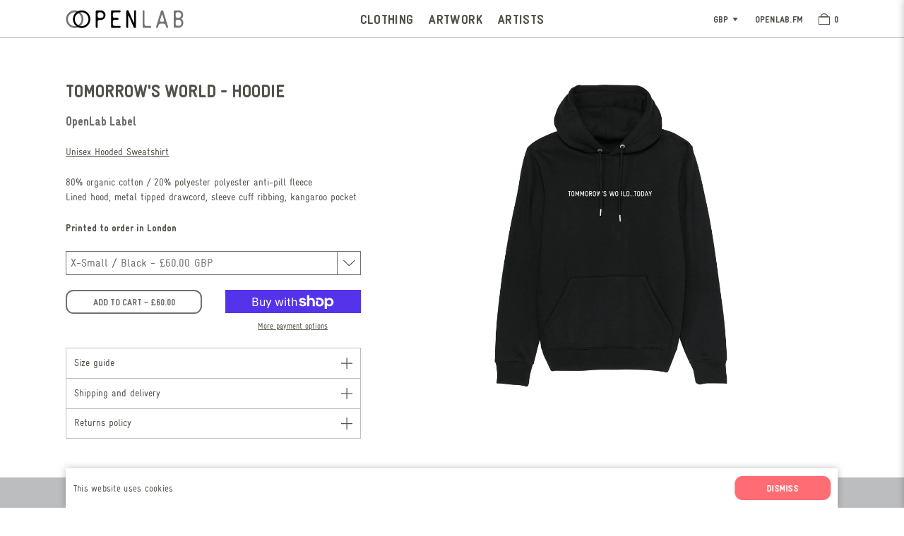

--- FILE ---
content_type: text/html; charset=utf-8
request_url: https://shop.openlab.fm/products/tomorrows-world-hoodie
body_size: 26377
content:
<!doctype html>
<html lang="en-GB">
<head>
  <title>Tomorrow&#39;s World - Hoodie</title>
  <meta charset="utf-8">
  <meta http-equiv="X-UA-Compatible" content="IE=edge,chrome=1">
  <meta name="description" content="Unisex Hooded Sweatshirt 80% organic cotton / 20% polyester polyester anti-pill fleeceLined hood, metal tipped drawcord, sleeve cuff ribbing, kangaroo pocket Printed to order in London">
  <link rel="canonical" href="https://shop.openlab.fm/products/tomorrows-world-hoodie">
  <link rel="icon" type="image/png" href="//shop.openlab.fm/cdn/shop/t/5/assets/favicon.png?v=23762673852636585261605181232" />
  <meta name="viewport" content="width=device-width,initial-scale=1,shrink-to-fit=no">
  <meta name="facebook-domain-verification" content="g5e7vux5efo4z4b4u2mt81clo5cxr8" />
  <script>window.performance && window.performance.mark && window.performance.mark('shopify.content_for_header.start');</script><meta name="google-site-verification" content="V46dQgwDTHt28TE1k6VsDnyms_5cf8HKf4iT-okOh9U">
<meta id="shopify-digital-wallet" name="shopify-digital-wallet" content="/24705400894/digital_wallets/dialog">
<meta name="shopify-checkout-api-token" content="836d32396068187805fc355bedeedde3">
<link rel="alternate" type="application/json+oembed" href="https://shop.openlab.fm/products/tomorrows-world-hoodie.oembed">
<script async="async" src="/checkouts/internal/preloads.js?locale=en-GB"></script>
<link rel="preconnect" href="https://shop.app" crossorigin="anonymous">
<script async="async" src="https://shop.app/checkouts/internal/preloads.js?locale=en-GB&shop_id=24705400894" crossorigin="anonymous"></script>
<script id="apple-pay-shop-capabilities" type="application/json">{"shopId":24705400894,"countryCode":"GB","currencyCode":"GBP","merchantCapabilities":["supports3DS"],"merchantId":"gid:\/\/shopify\/Shop\/24705400894","merchantName":"OpenLab FM","requiredBillingContactFields":["postalAddress","email"],"requiredShippingContactFields":["postalAddress","email"],"shippingType":"shipping","supportedNetworks":["visa","maestro","masterCard","amex","discover","elo"],"total":{"type":"pending","label":"OpenLab FM","amount":"1.00"},"shopifyPaymentsEnabled":true,"supportsSubscriptions":true}</script>
<script id="shopify-features" type="application/json">{"accessToken":"836d32396068187805fc355bedeedde3","betas":["rich-media-storefront-analytics"],"domain":"shop.openlab.fm","predictiveSearch":true,"shopId":24705400894,"locale":"en"}</script>
<script>var Shopify = Shopify || {};
Shopify.shop = "openlab-fm.myshopify.com";
Shopify.locale = "en";
Shopify.currency = {"active":"GBP","rate":"1.0"};
Shopify.country = "GB";
Shopify.theme = {"name":"BWU - OpenLab Store - Production","id":83276693566,"schema_name":"Themekit template theme","schema_version":"1.0.0","theme_store_id":null,"role":"main"};
Shopify.theme.handle = "null";
Shopify.theme.style = {"id":null,"handle":null};
Shopify.cdnHost = "shop.openlab.fm/cdn";
Shopify.routes = Shopify.routes || {};
Shopify.routes.root = "/";</script>
<script type="module">!function(o){(o.Shopify=o.Shopify||{}).modules=!0}(window);</script>
<script>!function(o){function n(){var o=[];function n(){o.push(Array.prototype.slice.apply(arguments))}return n.q=o,n}var t=o.Shopify=o.Shopify||{};t.loadFeatures=n(),t.autoloadFeatures=n()}(window);</script>
<script>
  window.ShopifyPay = window.ShopifyPay || {};
  window.ShopifyPay.apiHost = "shop.app\/pay";
  window.ShopifyPay.redirectState = null;
</script>
<script id="shop-js-analytics" type="application/json">{"pageType":"product"}</script>
<script defer="defer" async type="module" src="//shop.openlab.fm/cdn/shopifycloud/shop-js/modules/v2/client.init-shop-cart-sync_BT-GjEfc.en.esm.js"></script>
<script defer="defer" async type="module" src="//shop.openlab.fm/cdn/shopifycloud/shop-js/modules/v2/chunk.common_D58fp_Oc.esm.js"></script>
<script defer="defer" async type="module" src="//shop.openlab.fm/cdn/shopifycloud/shop-js/modules/v2/chunk.modal_xMitdFEc.esm.js"></script>
<script type="module">
  await import("//shop.openlab.fm/cdn/shopifycloud/shop-js/modules/v2/client.init-shop-cart-sync_BT-GjEfc.en.esm.js");
await import("//shop.openlab.fm/cdn/shopifycloud/shop-js/modules/v2/chunk.common_D58fp_Oc.esm.js");
await import("//shop.openlab.fm/cdn/shopifycloud/shop-js/modules/v2/chunk.modal_xMitdFEc.esm.js");

  window.Shopify.SignInWithShop?.initShopCartSync?.({"fedCMEnabled":true,"windoidEnabled":true});

</script>
<script>
  window.Shopify = window.Shopify || {};
  if (!window.Shopify.featureAssets) window.Shopify.featureAssets = {};
  window.Shopify.featureAssets['shop-js'] = {"shop-cart-sync":["modules/v2/client.shop-cart-sync_DZOKe7Ll.en.esm.js","modules/v2/chunk.common_D58fp_Oc.esm.js","modules/v2/chunk.modal_xMitdFEc.esm.js"],"init-fed-cm":["modules/v2/client.init-fed-cm_B6oLuCjv.en.esm.js","modules/v2/chunk.common_D58fp_Oc.esm.js","modules/v2/chunk.modal_xMitdFEc.esm.js"],"shop-cash-offers":["modules/v2/client.shop-cash-offers_D2sdYoxE.en.esm.js","modules/v2/chunk.common_D58fp_Oc.esm.js","modules/v2/chunk.modal_xMitdFEc.esm.js"],"shop-login-button":["modules/v2/client.shop-login-button_QeVjl5Y3.en.esm.js","modules/v2/chunk.common_D58fp_Oc.esm.js","modules/v2/chunk.modal_xMitdFEc.esm.js"],"pay-button":["modules/v2/client.pay-button_DXTOsIq6.en.esm.js","modules/v2/chunk.common_D58fp_Oc.esm.js","modules/v2/chunk.modal_xMitdFEc.esm.js"],"shop-button":["modules/v2/client.shop-button_DQZHx9pm.en.esm.js","modules/v2/chunk.common_D58fp_Oc.esm.js","modules/v2/chunk.modal_xMitdFEc.esm.js"],"avatar":["modules/v2/client.avatar_BTnouDA3.en.esm.js"],"init-windoid":["modules/v2/client.init-windoid_CR1B-cfM.en.esm.js","modules/v2/chunk.common_D58fp_Oc.esm.js","modules/v2/chunk.modal_xMitdFEc.esm.js"],"init-shop-for-new-customer-accounts":["modules/v2/client.init-shop-for-new-customer-accounts_C_vY_xzh.en.esm.js","modules/v2/client.shop-login-button_QeVjl5Y3.en.esm.js","modules/v2/chunk.common_D58fp_Oc.esm.js","modules/v2/chunk.modal_xMitdFEc.esm.js"],"init-shop-email-lookup-coordinator":["modules/v2/client.init-shop-email-lookup-coordinator_BI7n9ZSv.en.esm.js","modules/v2/chunk.common_D58fp_Oc.esm.js","modules/v2/chunk.modal_xMitdFEc.esm.js"],"init-shop-cart-sync":["modules/v2/client.init-shop-cart-sync_BT-GjEfc.en.esm.js","modules/v2/chunk.common_D58fp_Oc.esm.js","modules/v2/chunk.modal_xMitdFEc.esm.js"],"shop-toast-manager":["modules/v2/client.shop-toast-manager_DiYdP3xc.en.esm.js","modules/v2/chunk.common_D58fp_Oc.esm.js","modules/v2/chunk.modal_xMitdFEc.esm.js"],"init-customer-accounts":["modules/v2/client.init-customer-accounts_D9ZNqS-Q.en.esm.js","modules/v2/client.shop-login-button_QeVjl5Y3.en.esm.js","modules/v2/chunk.common_D58fp_Oc.esm.js","modules/v2/chunk.modal_xMitdFEc.esm.js"],"init-customer-accounts-sign-up":["modules/v2/client.init-customer-accounts-sign-up_iGw4briv.en.esm.js","modules/v2/client.shop-login-button_QeVjl5Y3.en.esm.js","modules/v2/chunk.common_D58fp_Oc.esm.js","modules/v2/chunk.modal_xMitdFEc.esm.js"],"shop-follow-button":["modules/v2/client.shop-follow-button_CqMgW2wH.en.esm.js","modules/v2/chunk.common_D58fp_Oc.esm.js","modules/v2/chunk.modal_xMitdFEc.esm.js"],"checkout-modal":["modules/v2/client.checkout-modal_xHeaAweL.en.esm.js","modules/v2/chunk.common_D58fp_Oc.esm.js","modules/v2/chunk.modal_xMitdFEc.esm.js"],"shop-login":["modules/v2/client.shop-login_D91U-Q7h.en.esm.js","modules/v2/chunk.common_D58fp_Oc.esm.js","modules/v2/chunk.modal_xMitdFEc.esm.js"],"lead-capture":["modules/v2/client.lead-capture_BJmE1dJe.en.esm.js","modules/v2/chunk.common_D58fp_Oc.esm.js","modules/v2/chunk.modal_xMitdFEc.esm.js"],"payment-terms":["modules/v2/client.payment-terms_Ci9AEqFq.en.esm.js","modules/v2/chunk.common_D58fp_Oc.esm.js","modules/v2/chunk.modal_xMitdFEc.esm.js"]};
</script>
<script>(function() {
  var isLoaded = false;
  function asyncLoad() {
    if (isLoaded) return;
    isLoaded = true;
    var urls = ["https:\/\/chimpstatic.com\/mcjs-connected\/js\/users\/b533ed4f8ed6bf8371db1d142\/6c8fada945133d35c47cfeddc.js?shop=openlab-fm.myshopify.com","\/\/cool-image-magnifier.product-image-zoom.com\/js\/core\/main.min.js?timestamp=1652342381\u0026shop=openlab-fm.myshopify.com"];
    for (var i = 0; i < urls.length; i++) {
      var s = document.createElement('script');
      s.type = 'text/javascript';
      s.async = true;
      s.src = urls[i];
      var x = document.getElementsByTagName('script')[0];
      x.parentNode.insertBefore(s, x);
    }
  };
  if(window.attachEvent) {
    window.attachEvent('onload', asyncLoad);
  } else {
    window.addEventListener('load', asyncLoad, false);
  }
})();</script>
<script id="__st">var __st={"a":24705400894,"offset":0,"reqid":"12bc7b3e-e6db-468e-8646-80f9f7ab94af-1769320455","pageurl":"shop.openlab.fm\/products\/tomorrows-world-hoodie","u":"d5114dd2fad5","p":"product","rtyp":"product","rid":4768352534590};</script>
<script>window.ShopifyPaypalV4VisibilityTracking = true;</script>
<script id="captcha-bootstrap">!function(){'use strict';const t='contact',e='account',n='new_comment',o=[[t,t],['blogs',n],['comments',n],[t,'customer']],c=[[e,'customer_login'],[e,'guest_login'],[e,'recover_customer_password'],[e,'create_customer']],r=t=>t.map((([t,e])=>`form[action*='/${t}']:not([data-nocaptcha='true']) input[name='form_type'][value='${e}']`)).join(','),a=t=>()=>t?[...document.querySelectorAll(t)].map((t=>t.form)):[];function s(){const t=[...o],e=r(t);return a(e)}const i='password',u='form_key',d=['recaptcha-v3-token','g-recaptcha-response','h-captcha-response',i],f=()=>{try{return window.sessionStorage}catch{return}},m='__shopify_v',_=t=>t.elements[u];function p(t,e,n=!1){try{const o=window.sessionStorage,c=JSON.parse(o.getItem(e)),{data:r}=function(t){const{data:e,action:n}=t;return t[m]||n?{data:e,action:n}:{data:t,action:n}}(c);for(const[e,n]of Object.entries(r))t.elements[e]&&(t.elements[e].value=n);n&&o.removeItem(e)}catch(o){console.error('form repopulation failed',{error:o})}}const l='form_type',E='cptcha';function T(t){t.dataset[E]=!0}const w=window,h=w.document,L='Shopify',v='ce_forms',y='captcha';let A=!1;((t,e)=>{const n=(g='f06e6c50-85a8-45c8-87d0-21a2b65856fe',I='https://cdn.shopify.com/shopifycloud/storefront-forms-hcaptcha/ce_storefront_forms_captcha_hcaptcha.v1.5.2.iife.js',D={infoText:'Protected by hCaptcha',privacyText:'Privacy',termsText:'Terms'},(t,e,n)=>{const o=w[L][v],c=o.bindForm;if(c)return c(t,g,e,D).then(n);var r;o.q.push([[t,g,e,D],n]),r=I,A||(h.body.append(Object.assign(h.createElement('script'),{id:'captcha-provider',async:!0,src:r})),A=!0)});var g,I,D;w[L]=w[L]||{},w[L][v]=w[L][v]||{},w[L][v].q=[],w[L][y]=w[L][y]||{},w[L][y].protect=function(t,e){n(t,void 0,e),T(t)},Object.freeze(w[L][y]),function(t,e,n,w,h,L){const[v,y,A,g]=function(t,e,n){const i=e?o:[],u=t?c:[],d=[...i,...u],f=r(d),m=r(i),_=r(d.filter((([t,e])=>n.includes(e))));return[a(f),a(m),a(_),s()]}(w,h,L),I=t=>{const e=t.target;return e instanceof HTMLFormElement?e:e&&e.form},D=t=>v().includes(t);t.addEventListener('submit',(t=>{const e=I(t);if(!e)return;const n=D(e)&&!e.dataset.hcaptchaBound&&!e.dataset.recaptchaBound,o=_(e),c=g().includes(e)&&(!o||!o.value);(n||c)&&t.preventDefault(),c&&!n&&(function(t){try{if(!f())return;!function(t){const e=f();if(!e)return;const n=_(t);if(!n)return;const o=n.value;o&&e.removeItem(o)}(t);const e=Array.from(Array(32),(()=>Math.random().toString(36)[2])).join('');!function(t,e){_(t)||t.append(Object.assign(document.createElement('input'),{type:'hidden',name:u})),t.elements[u].value=e}(t,e),function(t,e){const n=f();if(!n)return;const o=[...t.querySelectorAll(`input[type='${i}']`)].map((({name:t})=>t)),c=[...d,...o],r={};for(const[a,s]of new FormData(t).entries())c.includes(a)||(r[a]=s);n.setItem(e,JSON.stringify({[m]:1,action:t.action,data:r}))}(t,e)}catch(e){console.error('failed to persist form',e)}}(e),e.submit())}));const S=(t,e)=>{t&&!t.dataset[E]&&(n(t,e.some((e=>e===t))),T(t))};for(const o of['focusin','change'])t.addEventListener(o,(t=>{const e=I(t);D(e)&&S(e,y())}));const B=e.get('form_key'),M=e.get(l),P=B&&M;t.addEventListener('DOMContentLoaded',(()=>{const t=y();if(P)for(const e of t)e.elements[l].value===M&&p(e,B);[...new Set([...A(),...v().filter((t=>'true'===t.dataset.shopifyCaptcha))])].forEach((e=>S(e,t)))}))}(h,new URLSearchParams(w.location.search),n,t,e,['guest_login'])})(!0,!0)}();</script>
<script integrity="sha256-4kQ18oKyAcykRKYeNunJcIwy7WH5gtpwJnB7kiuLZ1E=" data-source-attribution="shopify.loadfeatures" defer="defer" src="//shop.openlab.fm/cdn/shopifycloud/storefront/assets/storefront/load_feature-a0a9edcb.js" crossorigin="anonymous"></script>
<script crossorigin="anonymous" defer="defer" src="//shop.openlab.fm/cdn/shopifycloud/storefront/assets/shopify_pay/storefront-65b4c6d7.js?v=20250812"></script>
<script data-source-attribution="shopify.dynamic_checkout.dynamic.init">var Shopify=Shopify||{};Shopify.PaymentButton=Shopify.PaymentButton||{isStorefrontPortableWallets:!0,init:function(){window.Shopify.PaymentButton.init=function(){};var t=document.createElement("script");t.src="https://shop.openlab.fm/cdn/shopifycloud/portable-wallets/latest/portable-wallets.en.js",t.type="module",document.head.appendChild(t)}};
</script>
<script data-source-attribution="shopify.dynamic_checkout.buyer_consent">
  function portableWalletsHideBuyerConsent(e){var t=document.getElementById("shopify-buyer-consent"),n=document.getElementById("shopify-subscription-policy-button");t&&n&&(t.classList.add("hidden"),t.setAttribute("aria-hidden","true"),n.removeEventListener("click",e))}function portableWalletsShowBuyerConsent(e){var t=document.getElementById("shopify-buyer-consent"),n=document.getElementById("shopify-subscription-policy-button");t&&n&&(t.classList.remove("hidden"),t.removeAttribute("aria-hidden"),n.addEventListener("click",e))}window.Shopify?.PaymentButton&&(window.Shopify.PaymentButton.hideBuyerConsent=portableWalletsHideBuyerConsent,window.Shopify.PaymentButton.showBuyerConsent=portableWalletsShowBuyerConsent);
</script>
<script>
  function portableWalletsCleanup(e){e&&e.src&&console.error("Failed to load portable wallets script "+e.src);var t=document.querySelectorAll("shopify-accelerated-checkout .shopify-payment-button__skeleton, shopify-accelerated-checkout-cart .wallet-cart-button__skeleton"),e=document.getElementById("shopify-buyer-consent");for(let e=0;e<t.length;e++)t[e].remove();e&&e.remove()}function portableWalletsNotLoadedAsModule(e){e instanceof ErrorEvent&&"string"==typeof e.message&&e.message.includes("import.meta")&&"string"==typeof e.filename&&e.filename.includes("portable-wallets")&&(window.removeEventListener("error",portableWalletsNotLoadedAsModule),window.Shopify.PaymentButton.failedToLoad=e,"loading"===document.readyState?document.addEventListener("DOMContentLoaded",window.Shopify.PaymentButton.init):window.Shopify.PaymentButton.init())}window.addEventListener("error",portableWalletsNotLoadedAsModule);
</script>

<script type="module" src="https://shop.openlab.fm/cdn/shopifycloud/portable-wallets/latest/portable-wallets.en.js" onError="portableWalletsCleanup(this)" crossorigin="anonymous"></script>
<script nomodule>
  document.addEventListener("DOMContentLoaded", portableWalletsCleanup);
</script>

<link id="shopify-accelerated-checkout-styles" rel="stylesheet" media="screen" href="https://shop.openlab.fm/cdn/shopifycloud/portable-wallets/latest/accelerated-checkout-backwards-compat.css" crossorigin="anonymous">
<style id="shopify-accelerated-checkout-cart">
        #shopify-buyer-consent {
  margin-top: 1em;
  display: inline-block;
  width: 100%;
}

#shopify-buyer-consent.hidden {
  display: none;
}

#shopify-subscription-policy-button {
  background: none;
  border: none;
  padding: 0;
  text-decoration: underline;
  font-size: inherit;
  cursor: pointer;
}

#shopify-subscription-policy-button::before {
  box-shadow: none;
}

      </style>

<script>window.performance && window.performance.mark && window.performance.mark('shopify.content_for_header.end');</script>
  <link href="//shop.openlab.fm/cdn/shop/t/5/assets/style.css?v=173845501612763765801719834813" rel="stylesheet" type="text/css" media="all" />
<meta property="og:image" content="https://cdn.shopify.com/s/files/1/0247/0540/0894/products/56.jpg?v=1606382092" />
<meta property="og:image:secure_url" content="https://cdn.shopify.com/s/files/1/0247/0540/0894/products/56.jpg?v=1606382092" />
<meta property="og:image:width" content="1654" />
<meta property="og:image:height" content="1654" />
<link href="https://monorail-edge.shopifysvc.com" rel="dns-prefetch">
<script>(function(){if ("sendBeacon" in navigator && "performance" in window) {try {var session_token_from_headers = performance.getEntriesByType('navigation')[0].serverTiming.find(x => x.name == '_s').description;} catch {var session_token_from_headers = undefined;}var session_cookie_matches = document.cookie.match(/_shopify_s=([^;]*)/);var session_token_from_cookie = session_cookie_matches && session_cookie_matches.length === 2 ? session_cookie_matches[1] : "";var session_token = session_token_from_headers || session_token_from_cookie || "";function handle_abandonment_event(e) {var entries = performance.getEntries().filter(function(entry) {return /monorail-edge.shopifysvc.com/.test(entry.name);});if (!window.abandonment_tracked && entries.length === 0) {window.abandonment_tracked = true;var currentMs = Date.now();var navigation_start = performance.timing.navigationStart;var payload = {shop_id: 24705400894,url: window.location.href,navigation_start,duration: currentMs - navigation_start,session_token,page_type: "product"};window.navigator.sendBeacon("https://monorail-edge.shopifysvc.com/v1/produce", JSON.stringify({schema_id: "online_store_buyer_site_abandonment/1.1",payload: payload,metadata: {event_created_at_ms: currentMs,event_sent_at_ms: currentMs}}));}}window.addEventListener('pagehide', handle_abandonment_event);}}());</script>
<script id="web-pixels-manager-setup">(function e(e,d,r,n,o){if(void 0===o&&(o={}),!Boolean(null===(a=null===(i=window.Shopify)||void 0===i?void 0:i.analytics)||void 0===a?void 0:a.replayQueue)){var i,a;window.Shopify=window.Shopify||{};var t=window.Shopify;t.analytics=t.analytics||{};var s=t.analytics;s.replayQueue=[],s.publish=function(e,d,r){return s.replayQueue.push([e,d,r]),!0};try{self.performance.mark("wpm:start")}catch(e){}var l=function(){var e={modern:/Edge?\/(1{2}[4-9]|1[2-9]\d|[2-9]\d{2}|\d{4,})\.\d+(\.\d+|)|Firefox\/(1{2}[4-9]|1[2-9]\d|[2-9]\d{2}|\d{4,})\.\d+(\.\d+|)|Chrom(ium|e)\/(9{2}|\d{3,})\.\d+(\.\d+|)|(Maci|X1{2}).+ Version\/(15\.\d+|(1[6-9]|[2-9]\d|\d{3,})\.\d+)([,.]\d+|)( \(\w+\)|)( Mobile\/\w+|) Safari\/|Chrome.+OPR\/(9{2}|\d{3,})\.\d+\.\d+|(CPU[ +]OS|iPhone[ +]OS|CPU[ +]iPhone|CPU IPhone OS|CPU iPad OS)[ +]+(15[._]\d+|(1[6-9]|[2-9]\d|\d{3,})[._]\d+)([._]\d+|)|Android:?[ /-](13[3-9]|1[4-9]\d|[2-9]\d{2}|\d{4,})(\.\d+|)(\.\d+|)|Android.+Firefox\/(13[5-9]|1[4-9]\d|[2-9]\d{2}|\d{4,})\.\d+(\.\d+|)|Android.+Chrom(ium|e)\/(13[3-9]|1[4-9]\d|[2-9]\d{2}|\d{4,})\.\d+(\.\d+|)|SamsungBrowser\/([2-9]\d|\d{3,})\.\d+/,legacy:/Edge?\/(1[6-9]|[2-9]\d|\d{3,})\.\d+(\.\d+|)|Firefox\/(5[4-9]|[6-9]\d|\d{3,})\.\d+(\.\d+|)|Chrom(ium|e)\/(5[1-9]|[6-9]\d|\d{3,})\.\d+(\.\d+|)([\d.]+$|.*Safari\/(?![\d.]+ Edge\/[\d.]+$))|(Maci|X1{2}).+ Version\/(10\.\d+|(1[1-9]|[2-9]\d|\d{3,})\.\d+)([,.]\d+|)( \(\w+\)|)( Mobile\/\w+|) Safari\/|Chrome.+OPR\/(3[89]|[4-9]\d|\d{3,})\.\d+\.\d+|(CPU[ +]OS|iPhone[ +]OS|CPU[ +]iPhone|CPU IPhone OS|CPU iPad OS)[ +]+(10[._]\d+|(1[1-9]|[2-9]\d|\d{3,})[._]\d+)([._]\d+|)|Android:?[ /-](13[3-9]|1[4-9]\d|[2-9]\d{2}|\d{4,})(\.\d+|)(\.\d+|)|Mobile Safari.+OPR\/([89]\d|\d{3,})\.\d+\.\d+|Android.+Firefox\/(13[5-9]|1[4-9]\d|[2-9]\d{2}|\d{4,})\.\d+(\.\d+|)|Android.+Chrom(ium|e)\/(13[3-9]|1[4-9]\d|[2-9]\d{2}|\d{4,})\.\d+(\.\d+|)|Android.+(UC? ?Browser|UCWEB|U3)[ /]?(15\.([5-9]|\d{2,})|(1[6-9]|[2-9]\d|\d{3,})\.\d+)\.\d+|SamsungBrowser\/(5\.\d+|([6-9]|\d{2,})\.\d+)|Android.+MQ{2}Browser\/(14(\.(9|\d{2,})|)|(1[5-9]|[2-9]\d|\d{3,})(\.\d+|))(\.\d+|)|K[Aa][Ii]OS\/(3\.\d+|([4-9]|\d{2,})\.\d+)(\.\d+|)/},d=e.modern,r=e.legacy,n=navigator.userAgent;return n.match(d)?"modern":n.match(r)?"legacy":"unknown"}(),u="modern"===l?"modern":"legacy",c=(null!=n?n:{modern:"",legacy:""})[u],f=function(e){return[e.baseUrl,"/wpm","/b",e.hashVersion,"modern"===e.buildTarget?"m":"l",".js"].join("")}({baseUrl:d,hashVersion:r,buildTarget:u}),m=function(e){var d=e.version,r=e.bundleTarget,n=e.surface,o=e.pageUrl,i=e.monorailEndpoint;return{emit:function(e){var a=e.status,t=e.errorMsg,s=(new Date).getTime(),l=JSON.stringify({metadata:{event_sent_at_ms:s},events:[{schema_id:"web_pixels_manager_load/3.1",payload:{version:d,bundle_target:r,page_url:o,status:a,surface:n,error_msg:t},metadata:{event_created_at_ms:s}}]});if(!i)return console&&console.warn&&console.warn("[Web Pixels Manager] No Monorail endpoint provided, skipping logging."),!1;try{return self.navigator.sendBeacon.bind(self.navigator)(i,l)}catch(e){}var u=new XMLHttpRequest;try{return u.open("POST",i,!0),u.setRequestHeader("Content-Type","text/plain"),u.send(l),!0}catch(e){return console&&console.warn&&console.warn("[Web Pixels Manager] Got an unhandled error while logging to Monorail."),!1}}}}({version:r,bundleTarget:l,surface:e.surface,pageUrl:self.location.href,monorailEndpoint:e.monorailEndpoint});try{o.browserTarget=l,function(e){var d=e.src,r=e.async,n=void 0===r||r,o=e.onload,i=e.onerror,a=e.sri,t=e.scriptDataAttributes,s=void 0===t?{}:t,l=document.createElement("script"),u=document.querySelector("head"),c=document.querySelector("body");if(l.async=n,l.src=d,a&&(l.integrity=a,l.crossOrigin="anonymous"),s)for(var f in s)if(Object.prototype.hasOwnProperty.call(s,f))try{l.dataset[f]=s[f]}catch(e){}if(o&&l.addEventListener("load",o),i&&l.addEventListener("error",i),u)u.appendChild(l);else{if(!c)throw new Error("Did not find a head or body element to append the script");c.appendChild(l)}}({src:f,async:!0,onload:function(){if(!function(){var e,d;return Boolean(null===(d=null===(e=window.Shopify)||void 0===e?void 0:e.analytics)||void 0===d?void 0:d.initialized)}()){var d=window.webPixelsManager.init(e)||void 0;if(d){var r=window.Shopify.analytics;r.replayQueue.forEach((function(e){var r=e[0],n=e[1],o=e[2];d.publishCustomEvent(r,n,o)})),r.replayQueue=[],r.publish=d.publishCustomEvent,r.visitor=d.visitor,r.initialized=!0}}},onerror:function(){return m.emit({status:"failed",errorMsg:"".concat(f," has failed to load")})},sri:function(e){var d=/^sha384-[A-Za-z0-9+/=]+$/;return"string"==typeof e&&d.test(e)}(c)?c:"",scriptDataAttributes:o}),m.emit({status:"loading"})}catch(e){m.emit({status:"failed",errorMsg:(null==e?void 0:e.message)||"Unknown error"})}}})({shopId: 24705400894,storefrontBaseUrl: "https://shop.openlab.fm",extensionsBaseUrl: "https://extensions.shopifycdn.com/cdn/shopifycloud/web-pixels-manager",monorailEndpoint: "https://monorail-edge.shopifysvc.com/unstable/produce_batch",surface: "storefront-renderer",enabledBetaFlags: ["2dca8a86"],webPixelsConfigList: [{"id":"115572798","configuration":"{\"pixel_id\":\"354375185432829\",\"pixel_type\":\"facebook_pixel\",\"metaapp_system_user_token\":\"-\"}","eventPayloadVersion":"v1","runtimeContext":"OPEN","scriptVersion":"ca16bc87fe92b6042fbaa3acc2fbdaa6","type":"APP","apiClientId":2329312,"privacyPurposes":["ANALYTICS","MARKETING","SALE_OF_DATA"],"dataSharingAdjustments":{"protectedCustomerApprovalScopes":["read_customer_address","read_customer_email","read_customer_name","read_customer_personal_data","read_customer_phone"]}},{"id":"61833278","eventPayloadVersion":"v1","runtimeContext":"LAX","scriptVersion":"1","type":"CUSTOM","privacyPurposes":["ANALYTICS"],"name":"Google Analytics tag (migrated)"},{"id":"shopify-app-pixel","configuration":"{}","eventPayloadVersion":"v1","runtimeContext":"STRICT","scriptVersion":"0450","apiClientId":"shopify-pixel","type":"APP","privacyPurposes":["ANALYTICS","MARKETING"]},{"id":"shopify-custom-pixel","eventPayloadVersion":"v1","runtimeContext":"LAX","scriptVersion":"0450","apiClientId":"shopify-pixel","type":"CUSTOM","privacyPurposes":["ANALYTICS","MARKETING"]}],isMerchantRequest: false,initData: {"shop":{"name":"OpenLab FM","paymentSettings":{"currencyCode":"GBP"},"myshopifyDomain":"openlab-fm.myshopify.com","countryCode":"GB","storefrontUrl":"https:\/\/shop.openlab.fm"},"customer":null,"cart":null,"checkout":null,"productVariants":[{"price":{"amount":60.0,"currencyCode":"GBP"},"product":{"title":"Tomorrow's World - Hoodie","vendor":"OpenLab Label","id":"4768352534590","untranslatedTitle":"Tomorrow's World - Hoodie","url":"\/products\/tomorrows-world-hoodie","type":"Hoodie"},"id":"32616426143806","image":{"src":"\/\/shop.openlab.fm\/cdn\/shop\/products\/56.jpg?v=1606382092"},"sku":"STSU822-BLK-TOMHO-XS","title":"X-Small \/ Black","untranslatedTitle":"X-Small \/ Black"},{"price":{"amount":60.0,"currencyCode":"GBP"},"product":{"title":"Tomorrow's World - Hoodie","vendor":"OpenLab Label","id":"4768352534590","untranslatedTitle":"Tomorrow's World - Hoodie","url":"\/products\/tomorrows-world-hoodie","type":"Hoodie"},"id":"32616426176574","image":{"src":"\/\/shop.openlab.fm\/cdn\/shop\/products\/56.jpg?v=1606382092"},"sku":"STSU822-BLK-TOMHO-S","title":"Small \/ Black","untranslatedTitle":"Small \/ Black"},{"price":{"amount":60.0,"currencyCode":"GBP"},"product":{"title":"Tomorrow's World - Hoodie","vendor":"OpenLab Label","id":"4768352534590","untranslatedTitle":"Tomorrow's World - Hoodie","url":"\/products\/tomorrows-world-hoodie","type":"Hoodie"},"id":"32616426209342","image":{"src":"\/\/shop.openlab.fm\/cdn\/shop\/products\/56.jpg?v=1606382092"},"sku":"STSU822-BLK-TOMHO-M","title":"Medium \/ Black","untranslatedTitle":"Medium \/ Black"},{"price":{"amount":60.0,"currencyCode":"GBP"},"product":{"title":"Tomorrow's World - Hoodie","vendor":"OpenLab Label","id":"4768352534590","untranslatedTitle":"Tomorrow's World - Hoodie","url":"\/products\/tomorrows-world-hoodie","type":"Hoodie"},"id":"32616426242110","image":{"src":"\/\/shop.openlab.fm\/cdn\/shop\/products\/56.jpg?v=1606382092"},"sku":"STSU822-BLK-TOMHO-L","title":"Large \/ Black","untranslatedTitle":"Large \/ Black"},{"price":{"amount":60.0,"currencyCode":"GBP"},"product":{"title":"Tomorrow's World - Hoodie","vendor":"OpenLab Label","id":"4768352534590","untranslatedTitle":"Tomorrow's World - Hoodie","url":"\/products\/tomorrows-world-hoodie","type":"Hoodie"},"id":"32616426274878","image":{"src":"\/\/shop.openlab.fm\/cdn\/shop\/products\/56.jpg?v=1606382092"},"sku":"STSU822-BLK-TOMHO-XL","title":"X-Large \/ Black","untranslatedTitle":"X-Large \/ Black"},{"price":{"amount":60.0,"currencyCode":"GBP"},"product":{"title":"Tomorrow's World - Hoodie","vendor":"OpenLab Label","id":"4768352534590","untranslatedTitle":"Tomorrow's World - Hoodie","url":"\/products\/tomorrows-world-hoodie","type":"Hoodie"},"id":"32616426307646","image":{"src":"\/\/shop.openlab.fm\/cdn\/shop\/products\/56.jpg?v=1606382092"},"sku":"STSU822-BLK-TOMHO-XXL","title":"XX-Large \/ Black","untranslatedTitle":"XX-Large \/ Black"}],"purchasingCompany":null},},"https://shop.openlab.fm/cdn","fcfee988w5aeb613cpc8e4bc33m6693e112",{"modern":"","legacy":""},{"shopId":"24705400894","storefrontBaseUrl":"https:\/\/shop.openlab.fm","extensionBaseUrl":"https:\/\/extensions.shopifycdn.com\/cdn\/shopifycloud\/web-pixels-manager","surface":"storefront-renderer","enabledBetaFlags":"[\"2dca8a86\"]","isMerchantRequest":"false","hashVersion":"fcfee988w5aeb613cpc8e4bc33m6693e112","publish":"custom","events":"[[\"page_viewed\",{}],[\"product_viewed\",{\"productVariant\":{\"price\":{\"amount\":60.0,\"currencyCode\":\"GBP\"},\"product\":{\"title\":\"Tomorrow's World - Hoodie\",\"vendor\":\"OpenLab Label\",\"id\":\"4768352534590\",\"untranslatedTitle\":\"Tomorrow's World - Hoodie\",\"url\":\"\/products\/tomorrows-world-hoodie\",\"type\":\"Hoodie\"},\"id\":\"32616426143806\",\"image\":{\"src\":\"\/\/shop.openlab.fm\/cdn\/shop\/products\/56.jpg?v=1606382092\"},\"sku\":\"STSU822-BLK-TOMHO-XS\",\"title\":\"X-Small \/ Black\",\"untranslatedTitle\":\"X-Small \/ Black\"}}]]"});</script><script>
  window.ShopifyAnalytics = window.ShopifyAnalytics || {};
  window.ShopifyAnalytics.meta = window.ShopifyAnalytics.meta || {};
  window.ShopifyAnalytics.meta.currency = 'GBP';
  var meta = {"product":{"id":4768352534590,"gid":"gid:\/\/shopify\/Product\/4768352534590","vendor":"OpenLab Label","type":"Hoodie","handle":"tomorrows-world-hoodie","variants":[{"id":32616426143806,"price":6000,"name":"Tomorrow's World - Hoodie - X-Small \/ Black","public_title":"X-Small \/ Black","sku":"STSU822-BLK-TOMHO-XS"},{"id":32616426176574,"price":6000,"name":"Tomorrow's World - Hoodie - Small \/ Black","public_title":"Small \/ Black","sku":"STSU822-BLK-TOMHO-S"},{"id":32616426209342,"price":6000,"name":"Tomorrow's World - Hoodie - Medium \/ Black","public_title":"Medium \/ Black","sku":"STSU822-BLK-TOMHO-M"},{"id":32616426242110,"price":6000,"name":"Tomorrow's World - Hoodie - Large \/ Black","public_title":"Large \/ Black","sku":"STSU822-BLK-TOMHO-L"},{"id":32616426274878,"price":6000,"name":"Tomorrow's World - Hoodie - X-Large \/ Black","public_title":"X-Large \/ Black","sku":"STSU822-BLK-TOMHO-XL"},{"id":32616426307646,"price":6000,"name":"Tomorrow's World - Hoodie - XX-Large \/ Black","public_title":"XX-Large \/ Black","sku":"STSU822-BLK-TOMHO-XXL"}],"remote":false},"page":{"pageType":"product","resourceType":"product","resourceId":4768352534590,"requestId":"12bc7b3e-e6db-468e-8646-80f9f7ab94af-1769320455"}};
  for (var attr in meta) {
    window.ShopifyAnalytics.meta[attr] = meta[attr];
  }
</script>
<script class="analytics">
  (function () {
    var customDocumentWrite = function(content) {
      var jquery = null;

      if (window.jQuery) {
        jquery = window.jQuery;
      } else if (window.Checkout && window.Checkout.$) {
        jquery = window.Checkout.$;
      }

      if (jquery) {
        jquery('body').append(content);
      }
    };

    var hasLoggedConversion = function(token) {
      if (token) {
        return document.cookie.indexOf('loggedConversion=' + token) !== -1;
      }
      return false;
    }

    var setCookieIfConversion = function(token) {
      if (token) {
        var twoMonthsFromNow = new Date(Date.now());
        twoMonthsFromNow.setMonth(twoMonthsFromNow.getMonth() + 2);

        document.cookie = 'loggedConversion=' + token + '; expires=' + twoMonthsFromNow;
      }
    }

    var trekkie = window.ShopifyAnalytics.lib = window.trekkie = window.trekkie || [];
    if (trekkie.integrations) {
      return;
    }
    trekkie.methods = [
      'identify',
      'page',
      'ready',
      'track',
      'trackForm',
      'trackLink'
    ];
    trekkie.factory = function(method) {
      return function() {
        var args = Array.prototype.slice.call(arguments);
        args.unshift(method);
        trekkie.push(args);
        return trekkie;
      };
    };
    for (var i = 0; i < trekkie.methods.length; i++) {
      var key = trekkie.methods[i];
      trekkie[key] = trekkie.factory(key);
    }
    trekkie.load = function(config) {
      trekkie.config = config || {};
      trekkie.config.initialDocumentCookie = document.cookie;
      var first = document.getElementsByTagName('script')[0];
      var script = document.createElement('script');
      script.type = 'text/javascript';
      script.onerror = function(e) {
        var scriptFallback = document.createElement('script');
        scriptFallback.type = 'text/javascript';
        scriptFallback.onerror = function(error) {
                var Monorail = {
      produce: function produce(monorailDomain, schemaId, payload) {
        var currentMs = new Date().getTime();
        var event = {
          schema_id: schemaId,
          payload: payload,
          metadata: {
            event_created_at_ms: currentMs,
            event_sent_at_ms: currentMs
          }
        };
        return Monorail.sendRequest("https://" + monorailDomain + "/v1/produce", JSON.stringify(event));
      },
      sendRequest: function sendRequest(endpointUrl, payload) {
        // Try the sendBeacon API
        if (window && window.navigator && typeof window.navigator.sendBeacon === 'function' && typeof window.Blob === 'function' && !Monorail.isIos12()) {
          var blobData = new window.Blob([payload], {
            type: 'text/plain'
          });

          if (window.navigator.sendBeacon(endpointUrl, blobData)) {
            return true;
          } // sendBeacon was not successful

        } // XHR beacon

        var xhr = new XMLHttpRequest();

        try {
          xhr.open('POST', endpointUrl);
          xhr.setRequestHeader('Content-Type', 'text/plain');
          xhr.send(payload);
        } catch (e) {
          console.log(e);
        }

        return false;
      },
      isIos12: function isIos12() {
        return window.navigator.userAgent.lastIndexOf('iPhone; CPU iPhone OS 12_') !== -1 || window.navigator.userAgent.lastIndexOf('iPad; CPU OS 12_') !== -1;
      }
    };
    Monorail.produce('monorail-edge.shopifysvc.com',
      'trekkie_storefront_load_errors/1.1',
      {shop_id: 24705400894,
      theme_id: 83276693566,
      app_name: "storefront",
      context_url: window.location.href,
      source_url: "//shop.openlab.fm/cdn/s/trekkie.storefront.8d95595f799fbf7e1d32231b9a28fd43b70c67d3.min.js"});

        };
        scriptFallback.async = true;
        scriptFallback.src = '//shop.openlab.fm/cdn/s/trekkie.storefront.8d95595f799fbf7e1d32231b9a28fd43b70c67d3.min.js';
        first.parentNode.insertBefore(scriptFallback, first);
      };
      script.async = true;
      script.src = '//shop.openlab.fm/cdn/s/trekkie.storefront.8d95595f799fbf7e1d32231b9a28fd43b70c67d3.min.js';
      first.parentNode.insertBefore(script, first);
    };
    trekkie.load(
      {"Trekkie":{"appName":"storefront","development":false,"defaultAttributes":{"shopId":24705400894,"isMerchantRequest":null,"themeId":83276693566,"themeCityHash":"16189852704039913113","contentLanguage":"en","currency":"GBP","eventMetadataId":"1b82ec9b-91f0-4bf7-a8a4-d7f40f4ebe31"},"isServerSideCookieWritingEnabled":true,"monorailRegion":"shop_domain","enabledBetaFlags":["65f19447"]},"Session Attribution":{},"S2S":{"facebookCapiEnabled":true,"source":"trekkie-storefront-renderer","apiClientId":580111}}
    );

    var loaded = false;
    trekkie.ready(function() {
      if (loaded) return;
      loaded = true;

      window.ShopifyAnalytics.lib = window.trekkie;

      var originalDocumentWrite = document.write;
      document.write = customDocumentWrite;
      try { window.ShopifyAnalytics.merchantGoogleAnalytics.call(this); } catch(error) {};
      document.write = originalDocumentWrite;

      window.ShopifyAnalytics.lib.page(null,{"pageType":"product","resourceType":"product","resourceId":4768352534590,"requestId":"12bc7b3e-e6db-468e-8646-80f9f7ab94af-1769320455","shopifyEmitted":true});

      var match = window.location.pathname.match(/checkouts\/(.+)\/(thank_you|post_purchase)/)
      var token = match? match[1]: undefined;
      if (!hasLoggedConversion(token)) {
        setCookieIfConversion(token);
        window.ShopifyAnalytics.lib.track("Viewed Product",{"currency":"GBP","variantId":32616426143806,"productId":4768352534590,"productGid":"gid:\/\/shopify\/Product\/4768352534590","name":"Tomorrow's World - Hoodie - X-Small \/ Black","price":"60.00","sku":"STSU822-BLK-TOMHO-XS","brand":"OpenLab Label","variant":"X-Small \/ Black","category":"Hoodie","nonInteraction":true,"remote":false},undefined,undefined,{"shopifyEmitted":true});
      window.ShopifyAnalytics.lib.track("monorail:\/\/trekkie_storefront_viewed_product\/1.1",{"currency":"GBP","variantId":32616426143806,"productId":4768352534590,"productGid":"gid:\/\/shopify\/Product\/4768352534590","name":"Tomorrow's World - Hoodie - X-Small \/ Black","price":"60.00","sku":"STSU822-BLK-TOMHO-XS","brand":"OpenLab Label","variant":"X-Small \/ Black","category":"Hoodie","nonInteraction":true,"remote":false,"referer":"https:\/\/shop.openlab.fm\/products\/tomorrows-world-hoodie"});
      }
    });


        var eventsListenerScript = document.createElement('script');
        eventsListenerScript.async = true;
        eventsListenerScript.src = "//shop.openlab.fm/cdn/shopifycloud/storefront/assets/shop_events_listener-3da45d37.js";
        document.getElementsByTagName('head')[0].appendChild(eventsListenerScript);

})();</script>
  <script>
  if (!window.ga || (window.ga && typeof window.ga !== 'function')) {
    window.ga = function ga() {
      (window.ga.q = window.ga.q || []).push(arguments);
      if (window.Shopify && window.Shopify.analytics && typeof window.Shopify.analytics.publish === 'function') {
        window.Shopify.analytics.publish("ga_stub_called", {}, {sendTo: "google_osp_migration"});
      }
      console.error("Shopify's Google Analytics stub called with:", Array.from(arguments), "\nSee https://help.shopify.com/manual/promoting-marketing/pixels/pixel-migration#google for more information.");
    };
    if (window.Shopify && window.Shopify.analytics && typeof window.Shopify.analytics.publish === 'function') {
      window.Shopify.analytics.publish("ga_stub_initialized", {}, {sendTo: "google_osp_migration"});
    }
  }
</script>
<script
  defer
  src="https://shop.openlab.fm/cdn/shopifycloud/perf-kit/shopify-perf-kit-3.0.4.min.js"
  data-application="storefront-renderer"
  data-shop-id="24705400894"
  data-render-region="gcp-us-central1"
  data-page-type="product"
  data-theme-instance-id="83276693566"
  data-theme-name="Themekit template theme"
  data-theme-version="1.0.0"
  data-monorail-region="shop_domain"
  data-resource-timing-sampling-rate="10"
  data-shs="true"
  data-shs-beacon="true"
  data-shs-export-with-fetch="true"
  data-shs-logs-sample-rate="1"
  data-shs-beacon-endpoint="https://shop.openlab.fm/api/collect"
></script>
</head>
<body>

  <!-- svg defs -->
<svg style="display:none;">
    <defs>
        <g id="svg_logo" fill="none" fill-rule="evenodd"><path d="M200.988 37.582h-10.09a3.788 3.788 0 01-3.788-3.791V3.143c0-1.478-1.127-2.246-2.246-2.246-1.124 0-2.245.768-2.245 2.246v36.683c0 1.184 1.061 2.248 2.245 2.248h16.124c1.48 0 2.244-1.123 2.244-2.248 0-1.12-.764-2.244-2.244-2.244" fill="#717576"/><path d="M128.256 37.582h-12.454a3.792 3.792 0 01-3.792-3.791v-6.773a3.793 3.793 0 013.792-3.79h7.491c1.48 0 2.243-1.124 2.243-2.246 0-1.125-.764-2.243-2.243-2.243h-7.49a3.792 3.792 0 01-3.793-3.792V9.414a3.786 3.786 0 013.78-3.673h12.466c1.596 0 2.244-1.122 2.244-2.243 0-1.125-.648-2.247-2.244-2.247h-18.489c-1.18 0-2.246 1.062-2.246 2.247v36.328c0 1.184 1.065 2.248 2.246 2.248h18.49c1.595 0 2.243-1.123 2.243-2.248 0-1.12-.648-2.244-2.244-2.244" fill="#000"/><path d="M274.828 30.67a6.731 6.731 0 01-6.733 6.734h-3.065a3.787 3.787 0 01-3.788-3.793v-6.707a3.791 3.791 0 013.788-3.795h3.065c3.602 0 6.733 3.192 6.733 7.032v.529zM261.242 9.352a3.79 3.79 0 013.788-3.787h3.065c3.718 0 6.262 2.48 6.262 6.263v.058c0 3.957-2.72 6.736-6.262 6.736h-3.065a3.79 3.79 0 01-3.788-3.794V9.352zm12.995 11.512c2.54-1.416 4.611-4.547 4.611-8.978v-.058c0-6.146-4.433-10.753-10.753-10.753h-9.098c-1.183 0-2.249 1.066-2.249 2.245v36.329c0 1.183 1.066 2.248 2.25 2.248h9.097c6.202 0 11.222-5.022 11.222-11.227v-.53c0-4.786-2.6-7.857-5.08-9.276z" fill="#717576"/><path d="M83.17 19.091h-3.475A3.795 3.795 0 0175.9 15.3V9.535a3.795 3.795 0 013.794-3.794h3.475c3.723 0 6.735 3.014 6.735 6.617a6.732 6.732 0 01-6.735 6.735m0-17.84h-9.512c-1.18 0-2.244 1.061-2.244 2.245v36.687c0 1.474 1.124 2.18 2.244 2.18 1.124 0 2.243-.706 2.243-2.18V27.373a3.792 3.792 0 013.794-3.79h3.475c6.203 0 11.226-5.021 11.226-11.225 0-6.205-5.023-11.107-11.226-11.107M164.765.897c-1.122 0-2.304.768-2.304 2.246V28.24c0 1.989-.67 2.094-1.536.28l-11.28-25.733c-.71-1.595-1.655-1.89-3.012-1.89-1.362 0-2.66.708-2.66 2.304v36.983c0 1.474 1.12 2.18 2.245 2.18 1.12 0 2.245-.706 2.245-2.18v-25.1c0-2.087.734-2.126 1.67-.005l11.205 25.34c.889 1.946 2.188 1.946 3.075 1.946 1.358 0 2.54-.646 2.54-2.597V3.143c0-1.478-1.061-2.246-2.188-2.246" fill="#000"/><path d="M226.85 27.834c-2.095 0-3.2-1.895-2.62-3.787l3.849-12.432c.417-1.335 1.25-1.335 1.664-.011l3.92 12.546c.513 1.862-.584 3.684-2.64 3.684h-4.173zm4.775-25.285c-.353-1.12-1.475-1.652-2.718-1.652-1.18 0-2.306.532-2.66 1.652L214.73 39.535c-.058.293-.117.529-.117.707 0 1.182.944 2.123 2.303 2.123.883 0 1.715-.412 2.067-1.533l1.476-4.717c.635-1.892 2.879-3.791 4.972-3.791h7.013c2.018 0 4.169 1.768 4.887 3.6l1.5 4.908c.356 1.12 1.244 1.533 2.13 1.533 1.356 0 2.3-.941 2.3-2.123 0-.178-.057-.414-.117-.707l-11.52-36.986zM21.379 5.587c-8.946 0-16.227 7.28-16.227 16.223 0 8.95 7.28 16.227 16.227 16.227 8.948 0 16.227-7.278 16.227-16.227 0-8.944-7.28-16.223-16.227-16.223m0 36.944C9.954 42.531.66 33.234.66 21.811c0-11.422 9.293-20.72 20.718-20.72 11.426 0 20.72 9.298 20.72 20.72 0 11.423-9.294 20.72-20.72 20.72" fill="#717576"/><path d="M37.833 5.587c-8.948 0-16.226 7.28-16.226 16.223 0 8.95 7.277 16.227 16.226 16.227 8.946 0 16.224-7.278 16.224-16.227 0-8.944-7.279-16.223-16.224-16.223m0 36.944c-11.426 0-20.718-9.297-20.718-20.72 0-11.422 9.292-20.72 20.718-20.72 11.422 0 20.718 9.298 20.718 20.72 0 11.423-9.297 20.72-20.718 20.72" fill="#000"/></g>

        <g id="svg_bag"><path d="M100 27v73H0V27h100zm-7 7H7v59h86V34z"/><path d="M50 0c18.59 0 33.695 14.92 33.995 33.438L84 34H16C16 15.222 31.222 0 50 0zm0 7c-12.377 0-22.808 8.328-25.997 19.685l-.087.315h52.167l-.086-.315c-3.15-11.22-13.37-19.484-25.55-19.681L50 7z"/></g>

        <g id="svg_arrow"><path d="M94.376 23l4.95 4.95-49.498 49.497-.165-.165-.166.165L0 27.95 4.95 23l44.713 44.713L94.376 23z"></g>

        <g id="svg_plus"><path d="M54 0v47h46v7H54v46h-7V54H0v-7h47V0h7z"></g>

        <g id="svg_minus"><path d="M0 47h100v7H0z"/></g>

        <g id="svg_twitter"><path d="M99.804 18.679a41.667 41.667 0 01-11.77 3.229c4.225-2.546 7.475-6.558 9.012-11.346a42.344 42.344 0 01-13.029 4.934A20.415 20.415 0 0069.055 9c-11.32 0-20.499 9.179-20.499 20.487 0 1.625.188 3.187.53 4.683-17.042-.804-32.145-8.987-42.253-21.358-1.779 3.009-2.775 6.504-2.775 10.312 0 7.125 3.625 13.387 9.116 17.066a20.434 20.434 0 01-9.282-2.566v.254c0 9.937 7.053 18.224 16.44 20.112a20.679 20.679 0 01-9.216.354c2.63 8.137 10.187 14.07 19.183 14.237-7 5.495-15.87 8.77-25.424 8.77-1.625 0-3.246-.096-4.875-.279 9.12 5.808 19.866 9.204 31.486 9.204 37.724 0 58.327-31.232 58.327-58.273 0-.87 0-1.75-.063-2.625 4.004-2.87 7.5-6.5 10.25-10.616l-.196-.083z"></path></g>

        <g id="svg_instagram"><path d="M50 0C36.417 0 34.72.063 29.387.3c-5.325.25-8.95 1.087-12.137 2.325-3.287 1.275-6.08 2.987-8.858 5.767-2.78 2.779-4.496 5.566-5.767 8.858C1.387 20.438.545 24.063.3 29.387.05 34.721 0 36.417 0 50c0 13.583.063 15.28.3 20.612.25 5.321 1.087 8.95 2.325 12.138 1.275 3.283 2.987 6.08 5.767 8.858 2.779 2.775 5.566 4.496 8.858 5.767 3.192 1.233 6.817 2.08 12.137 2.325 5.334.25 7.03.3 20.613.3 13.583 0 15.28-.063 20.612-.3 5.321-.25 8.95-1.092 12.138-2.325 3.283-1.275 6.08-2.992 8.858-5.767 2.775-2.779 4.496-5.562 5.767-8.858 1.233-3.188 2.08-6.817 2.325-12.138.25-5.333.3-7.029.3-20.612 0-13.583-.063-15.28-.3-20.613-.25-5.32-1.092-8.954-2.325-12.137-1.275-3.287-2.992-6.08-5.767-8.858-2.779-2.78-5.562-4.496-8.858-5.767C79.562 1.387 75.933.545 70.612.3 65.28.05 63.584 0 50 0zm0 9c13.346 0 14.938.067 20.208.296 4.875.229 7.521 1.037 9.28 1.729 2.341.904 4 1.987 5.758 3.733 1.746 1.75 2.829 3.413 3.733 5.755.683 1.758 1.5 4.404 1.721 9.279.237 5.275.292 6.858.292 20.208 0 13.35-.063 14.938-.309 20.208-.254 4.875-1.066 7.521-1.754 9.28-.933 2.341-1.996 4-3.746 5.758-1.746 1.746-3.433 2.829-5.75 3.733-1.75.683-4.437 1.5-9.312 1.721-5.308.237-6.871.292-20.246.292-13.38 0-14.942-.063-20.246-.309-4.879-.254-7.567-1.066-9.317-1.754-2.37-.933-4-1.996-5.745-3.746-1.755-1.746-2.875-3.433-3.75-5.75-.688-1.75-1.496-4.437-1.75-9.312-.188-5.25-.255-6.871-.255-20.183 0-13.317.067-14.942.255-20.255.254-4.875 1.062-7.558 1.75-9.308.875-2.375 1.995-4 3.75-5.754 1.745-1.746 3.375-2.871 5.745-3.742 1.75-.691 4.38-1.504 9.255-1.754 5.312-.188 6.875-.25 20.245-.25L50 9zm0 15.325c-14.188 0-25.675 11.5-25.675 25.675 0 14.188 11.5 25.675 25.675 25.675 14.188 0 25.675-11.5 25.675-25.675 0-14.188-11.5-25.675-25.675-25.675zm0 42.342c-9.208 0-16.667-7.459-16.667-16.667 0-9.208 7.459-16.667 16.667-16.667 9.208 0 16.667 7.459 16.667 16.667 0 9.208-7.459 16.667-16.667 16.667zm32.692-43.355c0 3.313-2.692 6-6 6-3.313 0-6-2.691-6-6a6.003 6.003 0 016-5.995c3.304-.005 6 2.687 6 5.995z"></path></g>

        <g id="svg_facebook"><path d="M72.672 55.825l2.755-17.96H58.194V26.207c0-4.913 2.407-9.703 10.126-9.703h7.835V1.214S69.045 0 62.246 0c-14.193 0-23.47 8.602-23.47 24.175v13.69H23v17.96h15.777v43.42c3.163.497 6.406.755 9.708.755 3.303 0 6.546-.258 9.71-.755v-43.42h14.477"></path></g>

        <g id="svg_mixcloud"><path d="M65.965 23.643C64.75 11.36 55.135 1.59 42.875.178c-12.26-1.412-23.844 5.919-27.817 17.603C5.954 19.14-.561 27.292.118 36.473c.68 9.18 8.322 16.283 17.527 16.29h45.127c7.538.032 13.884-5.631 14.705-13.124.822-7.493-4.146-14.397-11.512-15.998v.002zm-3.193 22.52H17.645a11 11 0 117.766-18.767 3.326 3.326 0 004.702-4.702 17.95 17.95 0 00-8.117-4.573 19.62 19.62 0 0137.494 8.067 19.856 19.856 0 01-.991 6.17 3.295 3.295 0 006.256 2.069c.435-1.294.765-2.62.987-3.968a8.117 8.117 0 01-2.976 15.703h.006zM99.4 38.007a34.108 34.108 0 01-5.78 19.113 3.298 3.298 0 11-5.48-3.672 27.856 27.856 0 000-30.846 3.298 3.298 0 015.48-3.672 33.867 33.867 0 015.78 19.068v.01zm-11.043 0a24.487 24.487 0 01-4.184 13.763 3.309 3.309 0 01-5.48-3.71 18.026 18.026 0 000-20.1 3.298 3.298 0 115.48-3.673 24.25 24.25 0 014.182 13.72h.002z"></g>

        <g id="svg_spotify"><path d="M49.871 0C22.328 0 0 22.328 0 49.871c0 27.544 22.328 49.872 49.871 49.872 27.544 0 49.872-22.328 49.872-49.872C99.733 22.332 77.41.01 49.87 0zm20.25 73.374a3.837 3.837 0 01-2.153-.724c-12.55-7.567-27.148-7.896-41.566-4.935-.78.25-1.58.424-2.393.523a3.132 3.132 0 01-3.178-3.178 3.185 3.185 0 012.734-3.38c16.468-3.639 33.302-3.316 47.66 5.265a3.402 3.402 0 011.952 3.317 3.037 3.037 0 01-3.057 3.096v.016zm5.408-13.19a4.965 4.965 0 01-2.474-.846 65.168 65.168 0 00-47.98-5.923 8.282 8.282 0 01-2.392.523 3.906 3.906 0 01-3.902-3.902 3.948 3.948 0 013.116-4.162 67.64 67.64 0 0119.666-2.735 70.393 70.393 0 0135.595 9.177c1.47.754 2.36 2.3 2.274 3.949a3.896 3.896 0 01-3.903 3.922v-.004zm6.236-15.324a4.628 4.628 0 01-2.593-.783c-14.32-8.542-39.918-10.595-56.489-5.968a9.542 9.542 0 01-2.592.523 4.643 4.643 0 01-4.686-4.742 4.751 4.751 0 013.498-4.807 84.282 84.282 0 0123.628-3.057 84.93 84.93 0 0141.306 9.608 4.722 4.722 0 012.593 4.544 4.66 4.66 0 01-4.665 4.686v-.004z"></g>
    </defs>
</svg>

  <div class="not-footer">

    <header class="header header--border">

    <div class="container">

        <div class="flex -mx-2">

            <div class="header__logo">

                <a href="/">
                    
                    <svg viewBox="0 0 280 43"><use xlink:href="#svg_logo"/></svg>

                </a>

            </div>

            <ul class="header__middle">

                
                    <li>
                        
                        <a href="/collections/clothing">Clothing</a>

                        

                            <ul class="header__child">

                                  
                            
                                    <li><a href="/collections/clothing-openlab-label">OpenLab Label</a></li>

                                  
                            
                                    <li><a href="/collections/openlab-x-charlie-rubin-apparel">Charlie Rubin</a></li>

                                  
                            
                                    <li><a href="/collections/collaborations-hanae-utamura-clothing">Hanae Utamura</a></li>

                                  
                            
                                    <li><a href="/collections/openlab-x-elsa-leydier-apparel">Elsa Leydier</a></li>

                                

                            </ul>

                        
                    
                    </li>
                
                    <li>
                        
                        <a href="/collections/art">Artwork</a>

                        

                            <ul class="header__child">

                                  
                            
                                    <li><a href="/collections/openlab-x-charlie-rubin-art-prints">Charlie Rubin</a></li>

                                  
                            
                                    <li><a href="/collections/artwork">Hanae Utamura</a></li>

                                  
                            
                                    <li><a href="/collections/collections-openlab-x-elsa-leydier-art-prints">Elsa Leydier</a></li>

                                

                            </ul>

                        
                    
                    </li>
                
                    <li>
                        
                        <a href="/pages/artists">Artists</a>

                        

                            <ul class="header__child">

                                  
                            
                                    <li><a href="/collections/charlie-rubin">Charlie Rubin</a></li>

                                  
                            
                                    <li><a href="/collections/hanae-utamura">Hanae Utamura</a></li>

                                  
                            
                                    <li><a href="/collections/elsa-leydier">Elsa Leydier</a></li>

                                

                            </ul>

                        
                    
                    </li>
                

            </ul>

            <ul class="header__right">

                <li class="header__currency">
                    <form method="post" action="/cart/update" id="currency_form" accept-charset="UTF-8" class="shopify-currency-form" enctype="multipart/form-data"><input type="hidden" name="form_type" value="currency" /><input type="hidden" name="utf8" value="✓" /><input type="hidden" name="return_to" value="/products/tomorrows-world-hoodie" />
                        <label class="hidden" for="currency">Currency</label>
                        <select name="currency" id="currency">
                            
                                
                                    <option>AED</option>
                                
                            
                                
                                    <option>AFN</option>
                                
                            
                                
                                    <option>ALL</option>
                                
                            
                                
                                    <option>AMD</option>
                                
                            
                                
                                    <option>ANG</option>
                                
                            
                                
                                    <option>AUD</option>
                                
                            
                                
                                    <option>AWG</option>
                                
                            
                                
                                    <option>AZN</option>
                                
                            
                                
                                    <option>BAM</option>
                                
                            
                                
                                    <option>BBD</option>
                                
                            
                                
                                    <option>BDT</option>
                                
                            
                                
                                    <option>BIF</option>
                                
                            
                                
                                    <option>BND</option>
                                
                            
                                
                                    <option>BOB</option>
                                
                            
                                
                                    <option>BSD</option>
                                
                            
                                
                                    <option>BWP</option>
                                
                            
                                
                                    <option>BZD</option>
                                
                            
                                
                                    <option>CAD</option>
                                
                            
                                
                                    <option>CDF</option>
                                
                            
                                
                                    <option>CHF</option>
                                
                            
                                
                                    <option>CNY</option>
                                
                            
                                
                                    <option>CRC</option>
                                
                            
                                
                                    <option>CVE</option>
                                
                            
                                
                                    <option>CZK</option>
                                
                            
                                
                                    <option>DJF</option>
                                
                            
                                
                                    <option>DKK</option>
                                
                            
                                
                                    <option>DOP</option>
                                
                            
                                
                                    <option>DZD</option>
                                
                            
                                
                                    <option>EGP</option>
                                
                            
                                
                                    <option>ETB</option>
                                
                            
                                
                                    <option>EUR</option>
                                
                            
                                
                                    <option>FJD</option>
                                
                            
                                
                                    <option>FKP</option>
                                
                            
                                
                                    <option selected="true">GBP</option>
                                
                            
                                
                                    <option>GMD</option>
                                
                            
                                
                                    <option>GNF</option>
                                
                            
                                
                                    <option>GTQ</option>
                                
                            
                                
                                    <option>GYD</option>
                                
                            
                                
                                    <option>HKD</option>
                                
                            
                                
                                    <option>HNL</option>
                                
                            
                                
                                    <option>HUF</option>
                                
                            
                                
                                    <option>IDR</option>
                                
                            
                                
                                    <option>ILS</option>
                                
                            
                                
                                    <option>INR</option>
                                
                            
                                
                                    <option>ISK</option>
                                
                            
                                
                                    <option>JMD</option>
                                
                            
                                
                                    <option>JPY</option>
                                
                            
                                
                                    <option>KES</option>
                                
                            
                                
                                    <option>KGS</option>
                                
                            
                                
                                    <option>KHR</option>
                                
                            
                                
                                    <option>KMF</option>
                                
                            
                                
                                    <option>KRW</option>
                                
                            
                                
                                    <option>KYD</option>
                                
                            
                                
                                    <option>KZT</option>
                                
                            
                                
                                    <option>LAK</option>
                                
                            
                                
                                    <option>LBP</option>
                                
                            
                                
                                    <option>LKR</option>
                                
                            
                                
                                    <option>MAD</option>
                                
                            
                                
                                    <option>MDL</option>
                                
                            
                                
                                    <option>MKD</option>
                                
                            
                                
                                    <option>MMK</option>
                                
                            
                                
                                    <option>MNT</option>
                                
                            
                                
                                    <option>MOP</option>
                                
                            
                                
                                    <option>MUR</option>
                                
                            
                                
                                    <option>MVR</option>
                                
                            
                                
                                    <option>MWK</option>
                                
                            
                                
                                    <option>MYR</option>
                                
                            
                                
                                    <option>NGN</option>
                                
                            
                                
                                    <option>NIO</option>
                                
                            
                                
                                    <option>NPR</option>
                                
                            
                                
                                    <option>NZD</option>
                                
                            
                                
                                    <option>PEN</option>
                                
                            
                                
                                    <option>PGK</option>
                                
                            
                                
                                    <option>PHP</option>
                                
                            
                                
                                    <option>PKR</option>
                                
                            
                                
                                    <option>PLN</option>
                                
                            
                                
                                    <option>PYG</option>
                                
                            
                                
                                    <option>QAR</option>
                                
                            
                                
                                    <option>RON</option>
                                
                            
                                
                                    <option>RSD</option>
                                
                            
                                
                                    <option>RWF</option>
                                
                            
                                
                                    <option>SAR</option>
                                
                            
                                
                                    <option>SBD</option>
                                
                            
                                
                                    <option>SEK</option>
                                
                            
                                
                                    <option>SGD</option>
                                
                            
                                
                                    <option>SHP</option>
                                
                            
                                
                                    <option>SLL</option>
                                
                            
                                
                                    <option>STD</option>
                                
                            
                                
                                    <option>THB</option>
                                
                            
                                
                                    <option>TJS</option>
                                
                            
                                
                                    <option>TOP</option>
                                
                            
                                
                                    <option>TTD</option>
                                
                            
                                
                                    <option>TWD</option>
                                
                            
                                
                                    <option>TZS</option>
                                
                            
                                
                                    <option>UAH</option>
                                
                            
                                
                                    <option>UGX</option>
                                
                            
                                
                                    <option>USD</option>
                                
                            
                                
                                    <option>UYU</option>
                                
                            
                                
                                    <option>UZS</option>
                                
                            
                                
                                    <option>VND</option>
                                
                            
                                
                                    <option>VUV</option>
                                
                            
                                
                                    <option>WST</option>
                                
                            
                                
                                    <option>XAF</option>
                                
                            
                                
                                    <option>XCD</option>
                                
                            
                                
                                    <option>XOF</option>
                                
                            
                                
                                    <option>XPF</option>
                                
                            
                                
                                    <option>YER</option>
                                
                            
                        </select>
                    </form>
                </li>

                

                    <li class="hidden md:block">
                        
                        <a href="#">Openlab.fm</a>

                        

                            <ul class="header__child">

                                  
                            
                                    <li><a href="https://openlab.fm/">Home</a></li>

                                  
                            
                                    <li><a href="https://openlab.fm/radio/on-air">Radio</a></li>

                                  
                            
                                    <li><a href="https://openlab.fm/news">News</a></li>

                                  
                            
                                    <li><a href="https://openlab.fm/about/what-is-openlab/introduction-to-openlab">About</a></li>

                                  
                            
                                    <li><a href="https://openlab.fm/radio/shows">Shows</a></li>

                                

                            </ul>

                        

                    </li>
                

                <li>
                    <button class="toggle-minicart header__cart-button">
                        <svg viewBox="0 0 100 100"><use xlink:href="#svg_bag"/></svg>
                        <span data-cart-render="item_count"></span>
                    </button>
                </li>

                <li class="md:hidden">
                    <button class="header__menu-button toggle-menu">
                        <div class="burger">
                            <div class="burger__part"></div>
                            <div class="burger__part"></div>
                            <div class="burger__part"></div>
                            <div class="burger__part"></div>
                        </div>
                    </button>
                </li>

            </ul>

        </div>

    </div>

</header>



    <div class="mobile-menu">

    <ul class="mobile-menu__list">

        

            <li class="mobile-menu__item">
                <a href="/">Home</a>
                

            </li>

        

            <li class="mobile-menu__item mobile-menu__item--has-sub">
                <a href="/pages/artists">Artists</a>
                
                
                    <div class="mobile-menu__arrow">
                        
                        <svg viewBox="0 0 100 100"><use xlink:href="#svg_arrow"/></svg>

                    </div>            

                    <ul class="mobile-menu__sub">

                          
                    
                            <li><a href="/collections/charlie-rubin">Charlie Rubin</a></li>

                          
                    
                            <li><a href="/collections/hanae-utamura">Hanae Utamura</a></li>

                          
                    
                            <li><a href="/collections/elsa-leydier">Elsa Leydier</a></li>

                        

                    </ul>

                

            </li>

        

            <li class="mobile-menu__item mobile-menu__item--has-sub">
                <a href="/collections/clothing">Clothing</a>
                
                
                    <div class="mobile-menu__arrow">
                        
                        <svg viewBox="0 0 100 100"><use xlink:href="#svg_arrow"/></svg>

                    </div>            

                    <ul class="mobile-menu__sub">

                          
                    
                            <li><a href="/collections/openlab-x-charlie-rubin-apparel">Charlie Rubin</a></li>

                          
                    
                            <li><a href="/collections/collaborations-hanae-utamura-clothing">Hanae Utamura</a></li>

                          
                    
                            <li><a href="/collections/openlab-x-elsa-leydier-apparel">Elsa Leydier</a></li>

                        

                    </ul>

                

            </li>

        

            <li class="mobile-menu__item mobile-menu__item--has-sub">
                <a href="/collections/art">Artwork</a>
                
                
                    <div class="mobile-menu__arrow">
                        
                        <svg viewBox="0 0 100 100"><use xlink:href="#svg_arrow"/></svg>

                    </div>            

                    <ul class="mobile-menu__sub">

                          
                    
                            <li><a href="/collections/openlab-x-charlie-rubin-art-prints">Charlie Rubin</a></li>

                          
                    
                            <li><a href="/collections/hanae-utamura">Hanae Utamura</a></li>

                          
                    
                            <li><a href="/collections/collections-openlab-x-elsa-leydier-art-prints">Elsa Leydier</a></li>

                        

                    </ul>

                

            </li>

        

            <li class="mobile-menu__item mobile-menu__item--has-sub">
                <a href="#">Openlab.fm</a>
                
                
                    <div class="mobile-menu__arrow">
                        
                        <svg viewBox="0 0 100 100"><use xlink:href="#svg_arrow"/></svg>

                    </div>            

                    <ul class="mobile-menu__sub">

                          
                    
                            <li><a href="https://openlab.fm">Home</a></li>

                          
                    
                            <li><a href="https://openlab.fm/radio/on-air">Radio</a></li>

                          
                    
                            <li><a href="https://openlab.fm/news">News</a></li>

                          
                    
                            <li><a href="https://openlab.fm/about/what-is-openlab/introduction-to-openlab">About</a></li>

                          
                    
                            <li><a href="https://openlab.fm/radio/shows">Shows</a></li>

                        

                    </ul>

                

            </li>

        

        <li>
            <form method="post" action="/cart/update" id="currency_form" accept-charset="UTF-8" class="shopify-currency-form" enctype="multipart/form-data"><input type="hidden" name="form_type" value="currency" /><input type="hidden" name="utf8" value="✓" /><input type="hidden" name="return_to" value="/products/tomorrows-world-hoodie" />
                <label class="hidden" for="currency">Currency</label>
                <select name="currency" id="currency">
                    
                        
                            <option>AED</option>
                        
                    
                        
                            <option>AFN</option>
                        
                    
                        
                            <option>ALL</option>
                        
                    
                        
                            <option>AMD</option>
                        
                    
                        
                            <option>ANG</option>
                        
                    
                        
                            <option>AUD</option>
                        
                    
                        
                            <option>AWG</option>
                        
                    
                        
                            <option>AZN</option>
                        
                    
                        
                            <option>BAM</option>
                        
                    
                        
                            <option>BBD</option>
                        
                    
                        
                            <option>BDT</option>
                        
                    
                        
                            <option>BIF</option>
                        
                    
                        
                            <option>BND</option>
                        
                    
                        
                            <option>BOB</option>
                        
                    
                        
                            <option>BSD</option>
                        
                    
                        
                            <option>BWP</option>
                        
                    
                        
                            <option>BZD</option>
                        
                    
                        
                            <option>CAD</option>
                        
                    
                        
                            <option>CDF</option>
                        
                    
                        
                            <option>CHF</option>
                        
                    
                        
                            <option>CNY</option>
                        
                    
                        
                            <option>CRC</option>
                        
                    
                        
                            <option>CVE</option>
                        
                    
                        
                            <option>CZK</option>
                        
                    
                        
                            <option>DJF</option>
                        
                    
                        
                            <option>DKK</option>
                        
                    
                        
                            <option>DOP</option>
                        
                    
                        
                            <option>DZD</option>
                        
                    
                        
                            <option>EGP</option>
                        
                    
                        
                            <option>ETB</option>
                        
                    
                        
                            <option>EUR</option>
                        
                    
                        
                            <option>FJD</option>
                        
                    
                        
                            <option>FKP</option>
                        
                    
                        
                            <option selected="true">GBP</option>
                        
                    
                        
                            <option>GMD</option>
                        
                    
                        
                            <option>GNF</option>
                        
                    
                        
                            <option>GTQ</option>
                        
                    
                        
                            <option>GYD</option>
                        
                    
                        
                            <option>HKD</option>
                        
                    
                        
                            <option>HNL</option>
                        
                    
                        
                            <option>HUF</option>
                        
                    
                        
                            <option>IDR</option>
                        
                    
                        
                            <option>ILS</option>
                        
                    
                        
                            <option>INR</option>
                        
                    
                        
                            <option>ISK</option>
                        
                    
                        
                            <option>JMD</option>
                        
                    
                        
                            <option>JPY</option>
                        
                    
                        
                            <option>KES</option>
                        
                    
                        
                            <option>KGS</option>
                        
                    
                        
                            <option>KHR</option>
                        
                    
                        
                            <option>KMF</option>
                        
                    
                        
                            <option>KRW</option>
                        
                    
                        
                            <option>KYD</option>
                        
                    
                        
                            <option>KZT</option>
                        
                    
                        
                            <option>LAK</option>
                        
                    
                        
                            <option>LBP</option>
                        
                    
                        
                            <option>LKR</option>
                        
                    
                        
                            <option>MAD</option>
                        
                    
                        
                            <option>MDL</option>
                        
                    
                        
                            <option>MKD</option>
                        
                    
                        
                            <option>MMK</option>
                        
                    
                        
                            <option>MNT</option>
                        
                    
                        
                            <option>MOP</option>
                        
                    
                        
                            <option>MUR</option>
                        
                    
                        
                            <option>MVR</option>
                        
                    
                        
                            <option>MWK</option>
                        
                    
                        
                            <option>MYR</option>
                        
                    
                        
                            <option>NGN</option>
                        
                    
                        
                            <option>NIO</option>
                        
                    
                        
                            <option>NPR</option>
                        
                    
                        
                            <option>NZD</option>
                        
                    
                        
                            <option>PEN</option>
                        
                    
                        
                            <option>PGK</option>
                        
                    
                        
                            <option>PHP</option>
                        
                    
                        
                            <option>PKR</option>
                        
                    
                        
                            <option>PLN</option>
                        
                    
                        
                            <option>PYG</option>
                        
                    
                        
                            <option>QAR</option>
                        
                    
                        
                            <option>RON</option>
                        
                    
                        
                            <option>RSD</option>
                        
                    
                        
                            <option>RWF</option>
                        
                    
                        
                            <option>SAR</option>
                        
                    
                        
                            <option>SBD</option>
                        
                    
                        
                            <option>SEK</option>
                        
                    
                        
                            <option>SGD</option>
                        
                    
                        
                            <option>SHP</option>
                        
                    
                        
                            <option>SLL</option>
                        
                    
                        
                            <option>STD</option>
                        
                    
                        
                            <option>THB</option>
                        
                    
                        
                            <option>TJS</option>
                        
                    
                        
                            <option>TOP</option>
                        
                    
                        
                            <option>TTD</option>
                        
                    
                        
                            <option>TWD</option>
                        
                    
                        
                            <option>TZS</option>
                        
                    
                        
                            <option>UAH</option>
                        
                    
                        
                            <option>UGX</option>
                        
                    
                        
                            <option>USD</option>
                        
                    
                        
                            <option>UYU</option>
                        
                    
                        
                            <option>UZS</option>
                        
                    
                        
                            <option>VND</option>
                        
                    
                        
                            <option>VUV</option>
                        
                    
                        
                            <option>WST</option>
                        
                    
                        
                            <option>XAF</option>
                        
                    
                        
                            <option>XCD</option>
                        
                    
                        
                            <option>XOF</option>
                        
                    
                        
                            <option>XPF</option>
                        
                    
                        
                            <option>YER</option>
                        
                    
                </select>
            </form>
        </li>
    
    </ul>

</div>

    <div class="cookie-bar hidden">
    <div class="cookie-bar__info">This website uses cookies</div>
    <a class="cookie-accept button cookie-bar__button">Dismiss</a>
</div>

    <div class="minicart">
    
    <div class="minicart__header">

        <div class="minicart__header__title">Cart</div>

        <button class="minicart__close toggle-minicart">
            <svg viewBox="0 0 100 100"><use xlink:href="#svg_plus"/></svg>
        </button>

    </div>

    <div data-cart-view="data-cart-view">

        <ul class="minicart__list">

            <li rv-each-item="cart.items" class="minicart__item">

                <div class="minicart__image">

                    <div class="minicart__image__wrapper">

                        <img rv-src="item.image">

                    </div>

                </div>

                <div class="minicart__info">

                    <h6 class="minicart__title"><span rv-text="item.title"></span></h6>

                    <div class="minicart__details">

                        <div>
                            <div rv-html="item.price | money Currency.currentCurrency"></div>
                        </div>

                        <div class="minicart__qty">
                            <span rv-text="item.quantity"></span>
                            <button rv-data-cart-update="index | plus 1" rv-data-cart-quantity="item.quantity | minus 1">&ndash;</button>
                            <button href="#" rv-data-cart-update="index | plus 1" rv-data-cart-quantity="item.quantity | plus 1">+</button>
                        </div>

                        <a class="minicart__remove" href="#" rv-data-cart-remove="index | plus 1">Remove</a>

                    </div>

                </div>

            </li>

        </ul>

        <div class="minicart__footer">

            <div rv-show="cart.item_count | mt 1" class="minicart__total">
                <h2>Total</h2>
                <h2 data-cart-render="total_price_money_with_currency"></h2>
            </div>

            <div rv-show="cart.item_count | mt 1" class="minicart__buttons">

                <div class="flex columns columns--tight">

                    <div class="w-1/2 column column--tight">

                        <div class="button button--block button--border toggle-minicart">Continue shopping</div>

                    </div>

                    <div class="w-1/2 column column--tight">

                        <a class="button button--block button--border" href="/cart">Review cart</a>

                    </div>

                </div>

                <a class="button button--block" href="/checkout">Checkout now</a>

            </div>

            <div rv-show="cart.item_count | lt 1" class="minicart__empty">

                <div>

                    <h2 class="minicart__empty-title">Your cart is empty</h2>

                    <div class="button button--block toggle-minicart">Continue shopping</div>

                </div>

            </div>

        </div>

    </div>

</div>

    


<div class="container py-3 md:py-10">

  <div class="md:flex flex-wrap columns flex-row-reverse">

    <div class="md:w-3/5 column mb-2">

        
            
                
                <div class="swiper-lazy-wrapper" style="padding-top:100.0%;">
                    <img src="//shop.openlab.fm/cdn/shop/products/56.jpg?v=1606382092" loading="lazy" alt="Tomorrow&#39;s World - Hoodie">
                </div>
            
        
  
    </div>

    <div class="md:w-2/5 column">

      <h1 class="product-title">Tomorrow's World - Hoodie</h1>

      
        
        <div class="product-vendor mb-4">
            
                
            
                
            
                
            
                
            
            OpenLab Label
            
                
            
                
            
                
            
                
            
        </div>
      

      <div class="product-description text mb-4">
        <meta charset="utf-8">
<p><span style="text-decoration: underline;">Unisex Hooded Sweatshirt</span></p>
<p><span>80% organic cotton / 20% polyester polyester anti-pill fleece</span><br><span>Lined hood, metal tipped drawcord, sleeve cuff ribbing, kangaroo pocket</span><br></p>
<p><strong>Printed to order in London</strong></p>
      </div>

      <form method="post" action="/cart/add" accept-charset="UTF-8" class="product-single__form js-product-form" enctype="multipart/form-data" data-productid="4768352534590" data-cart-submit="data-cart-submit"><input type="hidden" name="form_type" value="product" /><input type="hidden" name="utf8" value="✓" />

        <div class="select-wrapper mb-4 ">
            <select name="id" id="productSelect">
                
                    
                        <option value="32616426143806">
                        X-Small / Black - £60.00 GBP
                        </option>
                    
                
                    
                        <option value="32616426176574">
                        Small / Black - £60.00 GBP
                        </option>
                    
                
                    
                        <option value="32616426209342">
                        Medium / Black - £60.00 GBP
                        </option>
                    
                
                    
                        <option value="32616426242110">
                        Large / Black - £60.00 GBP
                        </option>
                    
                
                    
                        <option value="32616426274878">
                        X-Large / Black - £60.00 GBP
                        </option>
                    
                
                    
                        <option value="32616426307646">
                        XX-Large / Black - £60.00 GBP
                        </option>
                    
                
            </select>
            <div class="select-wrapper__arrow">
                <svg viewBox="0 0 100 100"><use xlink:href="#svg_arrow"/></svg>
            </div>
        </div>

        <div class="product-buttons columns">

            <div class="product-buttons__button column">

                <button type="submit" name="add" id="AddToCart" class="button button--border button--hover-coral button--block mb-2">Add to cart &ndash; £60.00</button>
                
            </div>

            <div class="product-buttons__button column">

                <div data-shopify="payment-button" class="shopify-payment-button"> <shopify-accelerated-checkout recommended="{&quot;supports_subs&quot;:true,&quot;supports_def_opts&quot;:false,&quot;name&quot;:&quot;shop_pay&quot;,&quot;wallet_params&quot;:{&quot;shopId&quot;:24705400894,&quot;merchantName&quot;:&quot;OpenLab FM&quot;,&quot;personalized&quot;:true}}" fallback="{&quot;supports_subs&quot;:true,&quot;supports_def_opts&quot;:true,&quot;name&quot;:&quot;buy_it_now&quot;,&quot;wallet_params&quot;:{}}" access-token="836d32396068187805fc355bedeedde3" buyer-country="GB" buyer-locale="en" buyer-currency="GBP" variant-params="[{&quot;id&quot;:32616426143806,&quot;requiresShipping&quot;:true},{&quot;id&quot;:32616426176574,&quot;requiresShipping&quot;:true},{&quot;id&quot;:32616426209342,&quot;requiresShipping&quot;:true},{&quot;id&quot;:32616426242110,&quot;requiresShipping&quot;:true},{&quot;id&quot;:32616426274878,&quot;requiresShipping&quot;:true},{&quot;id&quot;:32616426307646,&quot;requiresShipping&quot;:true}]" shop-id="24705400894" enabled-flags="[&quot;ae0f5bf6&quot;]" > <div class="shopify-payment-button__button" role="button" disabled aria-hidden="true" style="background-color: transparent; border: none"> <div class="shopify-payment-button__skeleton">&nbsp;</div> </div> <div class="shopify-payment-button__more-options shopify-payment-button__skeleton" role="button" disabled aria-hidden="true">&nbsp;</div> </shopify-accelerated-checkout> <small id="shopify-buyer-consent" class="hidden" aria-hidden="true" data-consent-type="subscription"> This item is a recurring or deferred purchase. By continuing, I agree to the <span id="shopify-subscription-policy-button">cancellation policy</span> and authorize you to charge my payment method at the prices, frequency and dates listed on this page until my order is fulfilled or I cancel, if permitted. </small> </div>

            </div>

        </div>

        

        

        <div class="accordion">

          <div class="accordion__group">

            <div class="accordion__group__title">
                
                    Size guide
                
              <svg class="accordion__icon accordion__icon--plus" viewBox="0 0 100 100"><use xlink:href="#svg_plus"/></svg>
              <svg class="accordion__icon accordion__icon--minus" viewBox="0 0 100 100" class="hidden"><use xlink:href="#svg_minus"/></svg>
            </div>

            <div class="accordion__group__content text">

                
                

                

                    <meta charset="UTF-8">
<div class="">All garments are unisex sizing and true to fit.</div>
<div class="">
<meta charset="UTF-8">
<div class=""></div>
<div class="">OpenLab Label (Branded) T-Shirts are a more fitted European style.</div>
<div class="">OpenLab Editions (Art) T-Shirts are a looser US style.</div>
<div class="">If in doubt we advise choosing the size larger for OpenLab Label (Branded) T-Shirts.</div>
<div class=""></div>
<div class="">Unisex sizing guide for women:</div>
<div class="">Unisex XXS = womens' size S</div>
<div class="">Unisex XS = womens' size M</div>
<div class="">Unisex S = womens' size L</div>
<div class="">Unisex M = womens' size XL</div>
</div>
<div class=""></div>
<div class=""></div>
<div class=""></div>
<div class=""></div>
<div class=""></div>
<div class="">See our <a href="/pages/size-guide">sizing guide</a> for full details</div>
<div class=""></div>

                

            </div>

          </div>

          <div class="accordion__group">

            <div class="accordion__group__title">
              Shipping and delivery
              <svg class="accordion__icon accordion__icon--plus" viewBox="0 0 100 100"><use xlink:href="#svg_plus"/></svg>
              <svg class="accordion__icon accordion__icon--minus" viewBox="0 0 100 100" class="hidden"><use xlink:href="#svg_minus"/></svg>
            </div>

            <div class="accordion__group__content text">

                
                

                

                    <meta charset="UTF-8"><meta charset="UTF-8">
<p>All of our clothing is printed on-demand in London.</p>
<p>Clothing manufacture and delivery time is usually within 10 business days to the EU and 14 days to ROW.</p>
<p>The cost of shipping is calculated at check out, and costs are based on weight and delivery address.</p>

                
            </div>

          </div>

          <div class="accordion__group">

            <div class="accordion__group__title">
              Returns policy
              <svg class="accordion__icon accordion__icon--plus" viewBox="0 0 100 100"><use xlink:href="#svg_plus"/></svg>
              <svg class="accordion__icon accordion__icon--minus" viewBox="0 0 100 100" class="hidden"><use xlink:href="#svg_minus"/></svg>
            </div>

            <div class="accordion__group__content text">
                
                

                

                    <meta charset="UTF-8">
<p>If you are not entirely happy with your purchase you can return it to us within 14 days for a full refund or exchange.  </p>
<p><br>If you wish to return or exchange a non faulty item for whatever reason, you will need to pay for the postage.</p>
<meta charset="UTF-8">
<p><br><span>Please review our full </span><a href="https://shop.openlab.fm/pages/returns-policy">returns policy page</a><span> for more information.</span></p>

                
            </div>

          </div>

        </div>

        <input type="hidden" name="product-id" value="4768352534590" /></form>

    </div>

  </div>

</div>

  </div>

  <footer class="footer">

    <div class="container">

        <div class="footer__grid columns">

            <div class="footer__column column md:w-1/3">

                <h3 class="footer__title">Customer Service</h3>

                <ul>

                    

                        <li><a href="/pages/shipping-information">Shipping information</a></li>

                    

                        <li><a href="/pages/returns-policy">Returns Policy</a></li>

                    

                        <li><a href="/policies/privacy-policy">Privacy Policy</a></li>

                    

                        <li><a href="/policies/terms-of-service">Terms of Service</a></li>

                    

                        <li><a href="mailto:shop@openlab.fm">Contact Us</a></li>

                    

                </ul>

            </div>

            <div class="footer__column column md:w-1/3">

                <h3 class="footer__title">Information</h3>

                <ul>

                    

                        <li><a href="/pages/size-guide">Size Guide</a></li>

                    

                </ul>

            </div>

            <div class="footer__column column md:w-1/3">

                <h3 class="footer__title">Follow Us</h3>

                <ul class="footer__icons">

                    
                        <li><a href="https://www.facebook.com/openlabradio" rel="noreferrer noopener" target="_blank"><svg viewBox="15 0 70 100"><use xlink:href="#svg_facebook"/></svg></a></li>
                    
    
                    
                        <li><a href="https://www.instagram.com/openlabradio" rel="noreferrer noopener" target="_blank"><svg viewBox="0 0 100 100"><use xlink:href="#svg_instagram"/></svg></a></li>
                    
    
                    
                        <li><a href="https://www.mixcloud.com/OpenLabRadio" rel="noreferrer noopener" target="_blank"><svg viewBox="0 0 100 59"><use xlink:href="#svg_mixcloud"/></svg></a></li>
                    
    
                    
    
                    
                        <li><a href="https://open.spotify.com/user/eq0nwpx12xqx3jmyzr1c6jl2u" rel="noreferrer noopener" target="_blank"><svg viewBox="0 0 100 100"><use xlink:href="#svg_spotify"/></svg></a></li>
                    
    
                </ul>

            </div>

        </div>

    </div>

    <div class="container">

        <div class="footer__grid columns md:items-end">

            <div class="footer__column column md:w-2/3"><ul class="footer__cards">
                        
                            <li>
                                <svg class="icon icon--full-color" xmlns="http://www.w3.org/2000/svg" role="img" aria-labelledby="pi-american_express" viewBox="0 0 38 24" width="38" height="24"><title id="pi-american_express">American Express</title><path fill="#000" d="M35 0H3C1.3 0 0 1.3 0 3v18c0 1.7 1.4 3 3 3h32c1.7 0 3-1.3 3-3V3c0-1.7-1.4-3-3-3Z" opacity=".07"/><path fill="#006FCF" d="M35 1c1.1 0 2 .9 2 2v18c0 1.1-.9 2-2 2H3c-1.1 0-2-.9-2-2V3c0-1.1.9-2 2-2h32Z"/><path fill="#FFF" d="M22.012 19.936v-8.421L37 11.528v2.326l-1.732 1.852L37 17.573v2.375h-2.766l-1.47-1.622-1.46 1.628-9.292-.02Z"/><path fill="#006FCF" d="M23.013 19.012v-6.57h5.572v1.513h-3.768v1.028h3.678v1.488h-3.678v1.01h3.768v1.531h-5.572Z"/><path fill="#006FCF" d="m28.557 19.012 3.083-3.289-3.083-3.282h2.386l1.884 2.083 1.89-2.082H37v.051l-3.017 3.23L37 18.92v.093h-2.307l-1.917-2.103-1.898 2.104h-2.321Z"/><path fill="#FFF" d="M22.71 4.04h3.614l1.269 2.881V4.04h4.46l.77 2.159.771-2.159H37v8.421H19l3.71-8.421Z"/><path fill="#006FCF" d="m23.395 4.955-2.916 6.566h2l.55-1.315h2.98l.55 1.315h2.05l-2.904-6.566h-2.31Zm.25 3.777.875-2.09.873 2.09h-1.748Z"/><path fill="#006FCF" d="M28.581 11.52V4.953l2.811.01L32.84 9l1.456-4.046H37v6.565l-1.74.016v-4.51l-1.644 4.494h-1.59L30.35 7.01v4.51h-1.768Z"/></svg>

                            </li>
                        
                            <li>
                                <svg class="icon icon--full-color" version="1.1" xmlns="http://www.w3.org/2000/svg" role="img" x="0" y="0" width="38" height="24" viewBox="0 0 165.521 105.965" xml:space="preserve" aria-labelledby="pi-apple_pay"><title id="pi-apple_pay">Apple Pay</title><path fill="#000" d="M150.698 0H14.823c-.566 0-1.133 0-1.698.003-.477.004-.953.009-1.43.022-1.039.028-2.087.09-3.113.274a10.51 10.51 0 0 0-2.958.975 9.932 9.932 0 0 0-4.35 4.35 10.463 10.463 0 0 0-.975 2.96C.113 9.611.052 10.658.024 11.696a70.22 70.22 0 0 0-.022 1.43C0 13.69 0 14.256 0 14.823v76.318c0 .567 0 1.132.002 1.699.003.476.009.953.022 1.43.028 1.036.09 2.084.275 3.11a10.46 10.46 0 0 0 .974 2.96 9.897 9.897 0 0 0 1.83 2.52 9.874 9.874 0 0 0 2.52 1.83c.947.483 1.917.79 2.96.977 1.025.183 2.073.245 3.112.273.477.011.953.017 1.43.02.565.004 1.132.004 1.698.004h135.875c.565 0 1.132 0 1.697-.004.476-.002.952-.009 1.431-.02 1.037-.028 2.085-.09 3.113-.273a10.478 10.478 0 0 0 2.958-.977 9.955 9.955 0 0 0 4.35-4.35c.483-.947.789-1.917.974-2.96.186-1.026.246-2.074.274-3.11.013-.477.02-.954.022-1.43.004-.567.004-1.132.004-1.699V14.824c0-.567 0-1.133-.004-1.699a63.067 63.067 0 0 0-.022-1.429c-.028-1.038-.088-2.085-.274-3.112a10.4 10.4 0 0 0-.974-2.96 9.94 9.94 0 0 0-4.35-4.35A10.52 10.52 0 0 0 156.939.3c-1.028-.185-2.076-.246-3.113-.274a71.417 71.417 0 0 0-1.431-.022C151.83 0 151.263 0 150.698 0z" /><path fill="#FFF" d="M150.698 3.532l1.672.003c.452.003.905.008 1.36.02.793.022 1.719.065 2.583.22.75.135 1.38.34 1.984.648a6.392 6.392 0 0 1 2.804 2.807c.306.6.51 1.226.645 1.983.154.854.197 1.783.218 2.58.013.45.019.9.02 1.36.005.557.005 1.113.005 1.671v76.318c0 .558 0 1.114-.004 1.682-.002.45-.008.9-.02 1.35-.022.796-.065 1.725-.221 2.589a6.855 6.855 0 0 1-.645 1.975 6.397 6.397 0 0 1-2.808 2.807c-.6.306-1.228.511-1.971.645-.881.157-1.847.2-2.574.22-.457.01-.912.017-1.379.019-.555.004-1.113.004-1.669.004H14.801c-.55 0-1.1 0-1.66-.004a74.993 74.993 0 0 1-1.35-.018c-.744-.02-1.71-.064-2.584-.22a6.938 6.938 0 0 1-1.986-.65 6.337 6.337 0 0 1-1.622-1.18 6.355 6.355 0 0 1-1.178-1.623 6.935 6.935 0 0 1-.646-1.985c-.156-.863-.2-1.788-.22-2.578a66.088 66.088 0 0 1-.02-1.355l-.003-1.327V14.474l.002-1.325a66.7 66.7 0 0 1 .02-1.357c.022-.792.065-1.717.222-2.587a6.924 6.924 0 0 1 .646-1.981c.304-.598.7-1.144 1.18-1.623a6.386 6.386 0 0 1 1.624-1.18 6.96 6.96 0 0 1 1.98-.646c.865-.155 1.792-.198 2.586-.22.452-.012.905-.017 1.354-.02l1.677-.003h135.875" /><g><g><path fill="#000" d="M43.508 35.77c1.404-1.755 2.356-4.112 2.105-6.52-2.054.102-4.56 1.355-6.012 3.112-1.303 1.504-2.456 3.959-2.156 6.266 2.306.2 4.61-1.152 6.063-2.858" /><path fill="#000" d="M45.587 39.079c-3.35-.2-6.196 1.9-7.795 1.9-1.6 0-4.049-1.8-6.698-1.751-3.447.05-6.645 2-8.395 5.1-3.598 6.2-.95 15.4 2.55 20.45 1.699 2.5 3.747 5.25 6.445 5.151 2.55-.1 3.549-1.65 6.647-1.65 3.097 0 3.997 1.65 6.696 1.6 2.798-.05 4.548-2.5 6.247-5 1.95-2.85 2.747-5.6 2.797-5.75-.05-.05-5.396-2.101-5.446-8.251-.05-5.15 4.198-7.6 4.398-7.751-2.399-3.548-6.147-3.948-7.447-4.048" /></g><g><path fill="#000" d="M78.973 32.11c7.278 0 12.347 5.017 12.347 12.321 0 7.33-5.173 12.373-12.529 12.373h-8.058V69.62h-5.822V32.11h14.062zm-8.24 19.807h6.68c5.07 0 7.954-2.729 7.954-7.46 0-4.73-2.885-7.434-7.928-7.434h-6.706v14.894z" /><path fill="#000" d="M92.764 61.847c0-4.809 3.665-7.564 10.423-7.98l7.252-.442v-2.08c0-3.04-2.001-4.704-5.562-4.704-2.938 0-5.07 1.507-5.51 3.82h-5.252c.157-4.86 4.731-8.395 10.918-8.395 6.654 0 10.995 3.483 10.995 8.89v18.663h-5.38v-4.497h-.13c-1.534 2.937-4.914 4.782-8.579 4.782-5.406 0-9.175-3.222-9.175-8.057zm17.675-2.417v-2.106l-6.472.416c-3.64.234-5.536 1.585-5.536 3.95 0 2.288 1.975 3.77 5.068 3.77 3.95 0 6.94-2.522 6.94-6.03z" /><path fill="#000" d="M120.975 79.652v-4.496c.364.051 1.247.103 1.715.103 2.573 0 4.029-1.09 4.913-3.899l.52-1.663-9.852-27.293h6.082l6.863 22.146h.13l6.862-22.146h5.927l-10.216 28.67c-2.34 6.577-5.017 8.735-10.683 8.735-.442 0-1.872-.052-2.261-.157z" /></g></g></svg>

                            </li>
                        
                            <li>
                                <svg class="icon icon--full-color" viewBox="0 0 38 24" xmlns="http://www.w3.org/2000/svg" role="img" width="38" height="24" aria-labelledby="pi-diners_club"><title id="pi-diners_club">Diners Club</title><path opacity=".07" d="M35 0H3C1.3 0 0 1.3 0 3v18c0 1.7 1.4 3 3 3h32c1.7 0 3-1.3 3-3V3c0-1.7-1.4-3-3-3z"/><path fill="#fff" d="M35 1c1.1 0 2 .9 2 2v18c0 1.1-.9 2-2 2H3c-1.1 0-2-.9-2-2V3c0-1.1.9-2 2-2h32"/><path d="M12 12v3.7c0 .3-.2.3-.5.2-1.9-.8-3-3.3-2.3-5.4.4-1.1 1.2-2 2.3-2.4.4-.2.5-.1.5.2V12zm2 0V8.3c0-.3 0-.3.3-.2 2.1.8 3.2 3.3 2.4 5.4-.4 1.1-1.2 2-2.3 2.4-.4.2-.4.1-.4-.2V12zm7.2-7H13c3.8 0 6.8 3.1 6.8 7s-3 7-6.8 7h8.2c3.8 0 6.8-3.1 6.8-7s-3-7-6.8-7z" fill="#3086C8"/></svg>
                            </li>
                        
                            <li>
                                <svg class="icon icon--full-color" viewBox="0 0 38 24" width="38" height="24" role="img" aria-labelledby="pi-discover" fill="none" xmlns="http://www.w3.org/2000/svg"><title id="pi-discover">Discover</title><path fill="#000" opacity=".07" d="M35 0H3C1.3 0 0 1.3 0 3v18c0 1.7 1.4 3 3 3h32c1.7 0 3-1.3 3-3V3c0-1.7-1.4-3-3-3z"/><path d="M35 1c1.1 0 2 .9 2 2v18c0 1.1-.9 2-2 2H3c-1.1 0-2-.9-2-2V3c0-1.1.9-2 2-2h32z" fill="#fff"/><path d="M3.57 7.16H2v5.5h1.57c.83 0 1.43-.2 1.96-.63.63-.52 1-1.3 1-2.11-.01-1.63-1.22-2.76-2.96-2.76zm1.26 4.14c-.34.3-.77.44-1.47.44h-.29V8.1h.29c.69 0 1.11.12 1.47.44.37.33.59.84.59 1.37 0 .53-.22 1.06-.59 1.39zm2.19-4.14h1.07v5.5H7.02v-5.5zm3.69 2.11c-.64-.24-.83-.4-.83-.69 0-.35.34-.61.8-.61.32 0 .59.13.86.45l.56-.73c-.46-.4-1.01-.61-1.62-.61-.97 0-1.72.68-1.72 1.58 0 .76.35 1.15 1.35 1.51.42.15.63.25.74.31.21.14.32.34.32.57 0 .45-.35.78-.83.78-.51 0-.92-.26-1.17-.73l-.69.67c.49.73 1.09 1.05 1.9 1.05 1.11 0 1.9-.74 1.9-1.81.02-.89-.35-1.29-1.57-1.74zm1.92.65c0 1.62 1.27 2.87 2.9 2.87.46 0 .86-.09 1.34-.32v-1.26c-.43.43-.81.6-1.29.6-1.08 0-1.85-.78-1.85-1.9 0-1.06.79-1.89 1.8-1.89.51 0 .9.18 1.34.62V7.38c-.47-.24-.86-.34-1.32-.34-1.61 0-2.92 1.28-2.92 2.88zm12.76.94l-1.47-3.7h-1.17l2.33 5.64h.58l2.37-5.64h-1.16l-1.48 3.7zm3.13 1.8h3.04v-.93h-1.97v-1.48h1.9v-.93h-1.9V8.1h1.97v-.94h-3.04v5.5zm7.29-3.87c0-1.03-.71-1.62-1.95-1.62h-1.59v5.5h1.07v-2.21h.14l1.48 2.21h1.32l-1.73-2.32c.81-.17 1.26-.72 1.26-1.56zm-2.16.91h-.31V8.03h.33c.67 0 1.03.28 1.03.82 0 .55-.36.85-1.05.85z" fill="#231F20"/><path d="M20.16 12.86a2.931 2.931 0 100-5.862 2.931 2.931 0 000 5.862z" fill="url(#pi-paint0_linear)"/><path opacity=".65" d="M20.16 12.86a2.931 2.931 0 100-5.862 2.931 2.931 0 000 5.862z" fill="url(#pi-paint1_linear)"/><path d="M36.57 7.506c0-.1-.07-.15-.18-.15h-.16v.48h.12v-.19l.14.19h.14l-.16-.2c.06-.01.1-.06.1-.13zm-.2.07h-.02v-.13h.02c.06 0 .09.02.09.06 0 .05-.03.07-.09.07z" fill="#231F20"/><path d="M36.41 7.176c-.23 0-.42.19-.42.42 0 .23.19.42.42.42.23 0 .42-.19.42-.42 0-.23-.19-.42-.42-.42zm0 .77c-.18 0-.34-.15-.34-.35 0-.19.15-.35.34-.35.18 0 .33.16.33.35 0 .19-.15.35-.33.35z" fill="#231F20"/><path d="M37 12.984S27.09 19.873 8.976 23h26.023a2 2 0 002-1.984l.024-3.02L37 12.985z" fill="#F48120"/><defs><linearGradient id="pi-paint0_linear" x1="21.657" y1="12.275" x2="19.632" y2="9.104" gradientUnits="userSpaceOnUse"><stop stop-color="#F89F20"/><stop offset=".25" stop-color="#F79A20"/><stop offset=".533" stop-color="#F68D20"/><stop offset=".62" stop-color="#F58720"/><stop offset=".723" stop-color="#F48120"/><stop offset="1" stop-color="#F37521"/></linearGradient><linearGradient id="pi-paint1_linear" x1="21.338" y1="12.232" x2="18.378" y2="6.446" gradientUnits="userSpaceOnUse"><stop stop-color="#F58720"/><stop offset=".359" stop-color="#E16F27"/><stop offset=".703" stop-color="#D4602C"/><stop offset=".982" stop-color="#D05B2E"/></linearGradient></defs></svg>
                            </li>
                        
                            <li>
                                <svg class="icon icon--full-color" xmlns="http://www.w3.org/2000/svg" role="img" viewBox="0 0 38 24" width="38" height="24" aria-labelledby="pi-google_pay"><title id="pi-google_pay">Google Pay</title><path d="M35 0H3C1.3 0 0 1.3 0 3v18c0 1.7 1.4 3 3 3h32c1.7 0 3-1.3 3-3V3c0-1.7-1.4-3-3-3z" fill="#000" opacity=".07"/><path d="M35 1c1.1 0 2 .9 2 2v18c0 1.1-.9 2-2 2H3c-1.1 0-2-.9-2-2V3c0-1.1.9-2 2-2h32" fill="#FFF"/><path d="M18.093 11.976v3.2h-1.018v-7.9h2.691a2.447 2.447 0 0 1 1.747.692 2.28 2.28 0 0 1 .11 3.224l-.11.116c-.47.447-1.098.69-1.747.674l-1.673-.006zm0-3.732v2.788h1.698c.377.012.741-.135 1.005-.404a1.391 1.391 0 0 0-1.005-2.354l-1.698-.03zm6.484 1.348c.65-.03 1.286.188 1.778.613.445.43.682 1.03.65 1.649v3.334h-.969v-.766h-.049a1.93 1.93 0 0 1-1.673.931 2.17 2.17 0 0 1-1.496-.533 1.667 1.667 0 0 1-.613-1.324 1.606 1.606 0 0 1 .613-1.336 2.746 2.746 0 0 1 1.698-.515c.517-.02 1.03.093 1.49.331v-.208a1.134 1.134 0 0 0-.417-.901 1.416 1.416 0 0 0-.98-.368 1.545 1.545 0 0 0-1.319.717l-.895-.564a2.488 2.488 0 0 1 2.182-1.06zM23.29 13.52a.79.79 0 0 0 .337.662c.223.176.5.269.785.263.429-.001.84-.17 1.146-.472.305-.286.478-.685.478-1.103a2.047 2.047 0 0 0-1.324-.374 1.716 1.716 0 0 0-1.03.294.883.883 0 0 0-.392.73zm9.286-3.75l-3.39 7.79h-1.048l1.281-2.728-2.224-5.062h1.103l1.612 3.885 1.569-3.885h1.097z" fill="#5F6368"/><path d="M13.986 11.284c0-.308-.024-.616-.073-.92h-4.29v1.747h2.451a2.096 2.096 0 0 1-.9 1.373v1.134h1.464a4.433 4.433 0 0 0 1.348-3.334z" fill="#4285F4"/><path d="M9.629 15.721a4.352 4.352 0 0 0 3.01-1.097l-1.466-1.14a2.752 2.752 0 0 1-4.094-1.44H5.577v1.17a4.53 4.53 0 0 0 4.052 2.507z" fill="#34A853"/><path d="M7.079 12.05a2.709 2.709 0 0 1 0-1.735v-1.17H5.577a4.505 4.505 0 0 0 0 4.075l1.502-1.17z" fill="#FBBC04"/><path d="M9.629 8.44a2.452 2.452 0 0 1 1.74.68l1.3-1.293a4.37 4.37 0 0 0-3.065-1.183 4.53 4.53 0 0 0-4.027 2.5l1.502 1.171a2.715 2.715 0 0 1 2.55-1.875z" fill="#EA4335"/></svg>

                            </li>
                        
                            <li>
                                <svg class="icon icon--full-color" viewBox="0 0 38 24" xmlns="http://www.w3.org/2000/svg" width="38" height="24" role="img" aria-labelledby="pi-maestro"><title id="pi-maestro">Maestro</title><path opacity=".07" d="M35 0H3C1.3 0 0 1.3 0 3v18c0 1.7 1.4 3 3 3h32c1.7 0 3-1.3 3-3V3c0-1.7-1.4-3-3-3z"/><path fill="#fff" d="M35 1c1.1 0 2 .9 2 2v18c0 1.1-.9 2-2 2H3c-1.1 0-2-.9-2-2V3c0-1.1.9-2 2-2h32"/><circle fill="#EB001B" cx="15" cy="12" r="7"/><circle fill="#00A2E5" cx="23" cy="12" r="7"/><path fill="#7375CF" d="M22 12c0-2.4-1.2-4.5-3-5.7-1.8 1.3-3 3.4-3 5.7s1.2 4.5 3 5.7c1.8-1.2 3-3.3 3-5.7z"/></svg>
                            </li>
                        
                            <li>
                                <svg class="icon icon--full-color" viewBox="0 0 38 24" xmlns="http://www.w3.org/2000/svg" role="img" width="38" height="24" aria-labelledby="pi-master"><title id="pi-master">Mastercard</title><path opacity=".07" d="M35 0H3C1.3 0 0 1.3 0 3v18c0 1.7 1.4 3 3 3h32c1.7 0 3-1.3 3-3V3c0-1.7-1.4-3-3-3z"/><path fill="#fff" d="M35 1c1.1 0 2 .9 2 2v18c0 1.1-.9 2-2 2H3c-1.1 0-2-.9-2-2V3c0-1.1.9-2 2-2h32"/><circle fill="#EB001B" cx="15" cy="12" r="7"/><circle fill="#F79E1B" cx="23" cy="12" r="7"/><path fill="#FF5F00" d="M22 12c0-2.4-1.2-4.5-3-5.7-1.8 1.3-3 3.4-3 5.7s1.2 4.5 3 5.7c1.8-1.2 3-3.3 3-5.7z"/></svg>
                            </li>
                        
                            <li>
                                <svg class="icon icon--full-color" xmlns="http://www.w3.org/2000/svg" role="img" viewBox="0 0 38 24" width="38" height="24" aria-labelledby="pi-shopify_pay"><title id="pi-shopify_pay">Shop Pay</title><path opacity=".07" d="M35 0H3C1.3 0 0 1.3 0 3v18c0 1.7 1.4 3 3 3h32c1.7 0 3-1.3 3-3V3c0-1.7-1.4-3-3-3z" fill="#000"/><path d="M35.889 0C37.05 0 38 .982 38 2.182v19.636c0 1.2-.95 2.182-2.111 2.182H2.11C.95 24 0 23.018 0 21.818V2.182C0 .982.95 0 2.111 0H35.89z" fill="#5A31F4"/><path d="M9.35 11.368c-1.017-.223-1.47-.31-1.47-.705 0-.372.306-.558.92-.558.54 0 .934.238 1.225.704a.079.079 0 00.104.03l1.146-.584a.082.082 0 00.032-.114c-.475-.831-1.353-1.286-2.51-1.286-1.52 0-2.464.755-2.464 1.956 0 1.275 1.15 1.597 2.17 1.82 1.02.222 1.474.31 1.474.705 0 .396-.332.582-.993.582-.612 0-1.065-.282-1.34-.83a.08.08 0 00-.107-.035l-1.143.57a.083.083 0 00-.036.111c.454.92 1.384 1.437 2.627 1.437 1.583 0 2.539-.742 2.539-1.98s-1.155-1.598-2.173-1.82v-.003zM15.49 8.855c-.65 0-1.224.232-1.636.646a.04.04 0 01-.069-.03v-2.64a.08.08 0 00-.08-.081H12.27a.08.08 0 00-.08.082v8.194a.08.08 0 00.08.082h1.433a.08.08 0 00.081-.082v-3.594c0-.695.528-1.227 1.239-1.227.71 0 1.226.521 1.226 1.227v3.594a.08.08 0 00.081.082h1.433a.08.08 0 00.081-.082v-3.594c0-1.51-.981-2.577-2.355-2.577zM20.753 8.62c-.778 0-1.507.24-2.03.588a.082.082 0 00-.027.109l.632 1.088a.08.08 0 00.11.03 2.5 2.5 0 011.318-.366c1.25 0 2.17.891 2.17 2.068 0 1.003-.736 1.745-1.669 1.745-.76 0-1.288-.446-1.288-1.077 0-.361.152-.657.548-.866a.08.08 0 00.032-.113l-.596-1.018a.08.08 0 00-.098-.035c-.799.299-1.359 1.018-1.359 1.984 0 1.46 1.152 2.55 2.76 2.55 1.877 0 3.227-1.313 3.227-3.195 0-2.018-1.57-3.492-3.73-3.492zM28.675 8.843c-.724 0-1.373.27-1.845.746-.026.027-.069.007-.069-.029v-.572a.08.08 0 00-.08-.082h-1.397a.08.08 0 00-.08.082v8.182a.08.08 0 00.08.081h1.433a.08.08 0 00.081-.081v-2.683c0-.036.043-.054.069-.03a2.6 2.6 0 001.808.7c1.682 0 2.993-1.373 2.993-3.157s-1.313-3.157-2.993-3.157zm-.271 4.929c-.956 0-1.681-.768-1.681-1.783s.723-1.783 1.681-1.783c.958 0 1.68.755 1.68 1.783 0 1.027-.713 1.783-1.681 1.783h.001z" fill="#fff"/></svg>

                            </li>
                        
                            <li>
                                <svg class="icon icon--full-color" viewBox="-36 25 38 24" xmlns="http://www.w3.org/2000/svg" width="38" height="24" role="img" aria-labelledby="pi-unionpay"><title id="pi-unionpay">Union Pay</title><path fill="#005B9A" d="M-36 46.8v.7-.7zM-18.3 25v24h-7.2c-1.3 0-2.1-1-1.8-2.3l4.4-19.4c.3-1.3 1.9-2.3 3.2-2.3h1.4zm12.6 0c-1.3 0-2.9 1-3.2 2.3l-4.5 19.4c-.3 1.3.5 2.3 1.8 2.3h-4.9V25h10.8z"/><path fill="#E9292D" d="M-19.7 25c-1.3 0-2.9 1.1-3.2 2.3l-4.4 19.4c-.3 1.3.5 2.3 1.8 2.3h-8.9c-.8 0-1.5-.6-1.5-1.4v-21c0-.8.7-1.6 1.5-1.6h14.7z"/><path fill="#0E73B9" d="M-5.7 25c-1.3 0-2.9 1.1-3.2 2.3l-4.4 19.4c-.3 1.3.5 2.3 1.8 2.3H-26h.5c-1.3 0-2.1-1-1.8-2.3l4.4-19.4c.3-1.3 1.9-2.3 3.2-2.3h14z"/><path fill="#059DA4" d="M2 26.6v21c0 .8-.6 1.4-1.5 1.4h-12.1c-1.3 0-2.1-1.1-1.8-2.3l4.5-19.4C-8.6 26-7 25-5.7 25H.5c.9 0 1.5.7 1.5 1.6z"/><path fill="#fff" d="M-21.122 38.645h.14c.14 0 .28-.07.28-.14l.42-.63h1.19l-.21.35h1.4l-.21.63h-1.68c-.21.28-.42.42-.7.42h-.84l.21-.63m-.21.91h3.01l-.21.7h-1.19l-.21.7h1.19l-.21.7h-1.19l-.28 1.05c-.07.14 0 .28.28.21h.98l-.21.7h-1.89c-.35 0-.49-.21-.35-.63l.35-1.33h-.77l.21-.7h.77l.21-.7h-.7l.21-.7zm4.83-1.75v.42s.56-.42 1.12-.42h1.96l-.77 2.66c-.07.28-.35.49-.77.49h-2.24l-.49 1.89c0 .07 0 .14.14.14h.42l-.14.56h-1.12c-.42 0-.56-.14-.49-.35l1.47-5.39h.91zm1.68.77h-1.75l-.21.7s.28-.21.77-.21h1.05l.14-.49zm-.63 1.68c.14 0 .21 0 .21-.14l.14-.35h-1.75l-.14.56 1.54-.07zm-1.19.84h.98v.42h.28c.14 0 .21-.07.21-.14l.07-.28h.84l-.14.49c-.07.35-.35.49-.77.56h-.56v.77c0 .14.07.21.35.21h.49l-.14.56h-1.19c-.35 0-.49-.14-.49-.49l.07-2.1zm4.2-2.45l.21-.84h1.19l-.07.28s.56-.28 1.05-.28h1.47l-.21.84h-.21l-1.12 3.85h.21l-.21.77h-.21l-.07.35h-1.19l.07-.35h-2.17l.21-.77h.21l1.12-3.85h-.28m1.26 0l-.28 1.05s.49-.21.91-.28c.07-.35.21-.77.21-.77h-.84zm-.49 1.54l-.28 1.12s.56-.28.98-.28c.14-.42.21-.77.21-.77l-.91-.07zm.21 2.31l.21-.77h-.84l-.21.77h.84zm2.87-4.69h1.12l.07.42c0 .07.07.14.21.14h.21l-.21.7h-.77c-.28 0-.49-.07-.49-.35l-.14-.91zm-.35 1.47h3.57l-.21.77h-1.19l-.21.7h1.12l-.21.77h-1.26l-.28.42h.63l.14.84c0 .07.07.14.21.14h.21l-.21.7h-.7c-.35 0-.56-.07-.56-.35l-.14-.77-.56.84c-.14.21-.35.35-.63.35h-1.05l.21-.7h.35c.14 0 .21-.07.35-.21l.84-1.26h-1.05l.21-.77h1.19l.21-.7h-1.19l.21-.77zm-19.74-5.04c-.14.7-.42 1.19-.91 1.54-.49.35-1.12.56-1.89.56-.7 0-1.26-.21-1.54-.56-.21-.28-.35-.56-.35-.98 0-.14 0-.35.07-.56l.84-3.92h1.19l-.77 3.92v.28c0 .21.07.35.14.49.14.21.35.28.7.28s.7-.07.91-.28c.21-.21.42-.42.49-.77l.77-3.92h1.19l-.84 3.92m1.12-1.54h.84l-.07.49.14-.14c.28-.28.63-.42 1.05-.42.35 0 .63.14.77.35.14.21.21.49.14.91l-.49 2.38h-.91l.42-2.17c.07-.28.07-.49 0-.56-.07-.14-.21-.14-.35-.14-.21 0-.42.07-.56.21-.14.14-.28.35-.28.63l-.42 2.03h-.91l.63-3.57m9.8 0h.84l-.07.49.14-.14c.28-.28.63-.42 1.05-.42.35 0 .63.14.77.35s.21.49.14.91l-.49 2.38h-.91l.42-2.24c.07-.21 0-.42-.07-.49-.07-.14-.21-.14-.35-.14-.21 0-.42.07-.56.21-.14.14-.28.35-.28.63l-.42 2.03h-.91l.7-3.57m-5.81 0h.98l-.77 3.5h-.98l.77-3.5m.35-1.33h.98l-.21.84h-.98l.21-.84zm1.4 4.55c-.21-.21-.35-.56-.35-.98v-.21c0-.07 0-.21.07-.28.14-.56.35-1.05.7-1.33.35-.35.84-.49 1.33-.49.42 0 .77.14 1.05.35.21.21.35.56.35.98v.21c0 .07 0 .21-.07.28-.14.56-.35.98-.7 1.33-.35.35-.84.49-1.33.49-.35 0-.7-.14-1.05-.35m1.89-.7c.14-.21.28-.49.35-.84v-.35c0-.21-.07-.35-.14-.49a.635.635 0 0 0-.49-.21c-.28 0-.49.07-.63.28-.14.21-.28.49-.35.84v.28c0 .21.07.35.14.49.14.14.28.21.49.21.28.07.42 0 .63-.21m6.51-4.69h2.52c.49 0 .84.14 1.12.35.28.21.35.56.35.91v.28c0 .07 0 .21-.07.28-.07.49-.35.98-.7 1.26-.42.35-.84.49-1.4.49h-1.4l-.42 2.03h-1.19l1.19-5.6m.56 2.59h1.12c.28 0 .49-.07.7-.21.14-.14.28-.35.35-.63v-.28c0-.21-.07-.35-.21-.42-.14-.07-.35-.14-.7-.14h-.91l-.35 1.68zm8.68 3.71c-.35.77-.7 1.26-.91 1.47-.21.21-.63.7-1.61.7l.07-.63c.84-.28 1.26-1.4 1.54-1.96l-.28-3.78h1.19l.07 2.38.91-2.31h1.05l-2.03 4.13m-2.94-3.85l-.42.28c-.42-.35-.84-.56-1.54-.21-.98.49-1.89 4.13.91 2.94l.14.21h1.12l.7-3.29-.91.07m-.56 1.82c-.21.56-.56.84-.91.77-.28-.14-.35-.63-.21-1.19.21-.56.56-.84.91-.77.28.14.35.63.21 1.19"/></svg>
                            </li>
                        
                            <li>
                                <svg class="icon icon--full-color" viewBox="0 0 38 24" xmlns="http://www.w3.org/2000/svg" role="img" width="38" height="24" aria-labelledby="pi-visa"><title id="pi-visa">Visa</title><path opacity=".07" d="M35 0H3C1.3 0 0 1.3 0 3v18c0 1.7 1.4 3 3 3h32c1.7 0 3-1.3 3-3V3c0-1.7-1.4-3-3-3z"/><path fill="#fff" d="M35 1c1.1 0 2 .9 2 2v18c0 1.1-.9 2-2 2H3c-1.1 0-2-.9-2-2V3c0-1.1.9-2 2-2h32"/><path d="M28.3 10.1H28c-.4 1-.7 1.5-1 3h1.9c-.3-1.5-.3-2.2-.6-3zm2.9 5.9h-1.7c-.1 0-.1 0-.2-.1l-.2-.9-.1-.2h-2.4c-.1 0-.2 0-.2.2l-.3.9c0 .1-.1.1-.1.1h-2.1l.2-.5L27 8.7c0-.5.3-.7.8-.7h1.5c.1 0 .2 0 .2.2l1.4 6.5c.1.4.2.7.2 1.1.1.1.1.1.1.2zm-13.4-.3l.4-1.8c.1 0 .2.1.2.1.7.3 1.4.5 2.1.4.2 0 .5-.1.7-.2.5-.2.5-.7.1-1.1-.2-.2-.5-.3-.8-.5-.4-.2-.8-.4-1.1-.7-1.2-1-.8-2.4-.1-3.1.6-.4.9-.8 1.7-.8 1.2 0 2.5 0 3.1.2h.1c-.1.6-.2 1.1-.4 1.7-.5-.2-1-.4-1.5-.4-.3 0-.6 0-.9.1-.2 0-.3.1-.4.2-.2.2-.2.5 0 .7l.5.4c.4.2.8.4 1.1.6.5.3 1 .8 1.1 1.4.2.9-.1 1.7-.9 2.3-.5.4-.7.6-1.4.6-1.4 0-2.5.1-3.4-.2-.1.2-.1.2-.2.1zm-3.5.3c.1-.7.1-.7.2-1 .5-2.2 1-4.5 1.4-6.7.1-.2.1-.3.3-.3H18c-.2 1.2-.4 2.1-.7 3.2-.3 1.5-.6 3-1 4.5 0 .2-.1.2-.3.2M5 8.2c0-.1.2-.2.3-.2h3.4c.5 0 .9.3 1 .8l.9 4.4c0 .1 0 .1.1.2 0-.1.1-.1.1-.1l2.1-5.1c-.1-.1 0-.2.1-.2h2.1c0 .1 0 .1-.1.2l-3.1 7.3c-.1.2-.1.3-.2.4-.1.1-.3 0-.5 0H9.7c-.1 0-.2 0-.2-.2L7.9 9.5c-.2-.2-.5-.5-.9-.6-.6-.3-1.7-.5-1.9-.5L5 8.2z" fill="#142688"/></svg>
                            </li>
                        
                    </ul></div>

            <div class="footer__column column md:w-1/3">

                <ul class="footer__links">
                    <li>&copy; 2026 <a href="https://openlab.fm" rel="noreferrer noopener" target="_blank">OpenLab</a></li>
                    <li><a href="https://oceanic.global" rel="noreferrer noopener" target="_blank">Supporting Oceanic Global</a></li>
                </ul>

            </div>

        </div>

    </div>

</div>

  <script src="//shop.openlab.fm/cdn/shop/t/5/assets/libs.js?v=91779423039756865471606489714" type="text/javascript"></script>
  <script src="//shop.openlab.fm/cdn/shop/t/5/assets/script.js?v=70441502470686917111606845992" type="text/javascript"></script>


  <script src="//shop.openlab.fm/cdn/shopifycloud/storefront/assets/themes_support/option_selection-b017cd28.js" type="text/javascript"></script>
  <script src="/services/javascripts/currencies.js" type="text/javascript"></script>

  <script type="text/javascript" src="//shop.openlab.fm/cdn/shop/t/5/assets/shopify.i18n.min.js?v=88059755327595465091605893799"></script>

  <script src="//shop.openlab.fm/cdn/shop/t/5/assets/rivets-cart.min.js?v=76132779461343626691605890892" type="text/javascript"></script>

  <script type="text/javascript" src="//cdnjs.cloudflare.com/ajax/libs/highlight.js/8.3/highlight.min.js"></script>

  <!-- Initialise Javascript Libraries -->
  <script type="text/javascript">
    // Cart.js
    CartJS.init({"note":null,"attributes":{},"original_total_price":0,"total_price":0,"total_discount":0,"total_weight":0.0,"item_count":0,"items":[],"requires_shipping":false,"currency":"GBP","items_subtotal_price":0,"cart_level_discount_applications":[],"checkout_charge_amount":0}, {
      dataAPI: true,
      requestBodyClass: 'cart-loading',
      currency: 'GBP',
      moneyFormat: '£{{amount}}',
      moneyWithCurrencyFormat: '£{{amount}} GBP',
      weightUnit: 'kg',
      weightPrecision: 1
    });
    // shopify.i18n.js
    Shopify.i18n.init("en", "//shop.openlab.fm/cdn/shop/t/5/assets/en.json?v=3881", "GBP");
    // Highlight.js
    hljs.initHighlightingOnLoad();
    // Re-render CartJS data- elements when the currency changes.
    jQuery(document).on('currency.changed', function(e, oldCurrency, newCurrency) {
      CartJS.render(e, CartJS.cart);
    });

    $(document).on('cart.requestComplete', function(event, cart) {
        $('.minicart').addClass('minicart--open');
    });


  </script>


</body>
</html>


--- FILE ---
content_type: text/css
request_url: https://shop.openlab.fm/cdn/shop/t/5/assets/style.css?v=173845501612763765801719834813
body_size: 73003
content:
@font-face{font-family:swiper-icons;src:url(data:application/font-woff;charset=utf-8;base64,\ [base64]//wADZ2x5ZgAAAywAAADMAAAD2MHtryVoZWFkAAABbAAAADAAAAA2E2+eoWhoZWEAAAGcAAAAHwAAACQC9gDzaG10eAAAAigAAAAZAAAArgJkABFsb2NhAAAC0AAAAFoAAABaFQAUGG1heHAAAAG8AAAAHwAAACAAcABAbmFtZQAAA/gAAAE5AAACXvFdBwlwb3N0AAAFNAAAAGIAAACE5s74hXjaY2BkYGAAYpf5Hu/j+W2+MnAzMYDAzaX6QjD6/4//Bxj5GA8AuRwMYGkAPywL13jaY2BkYGA88P8Agx4j+/8fQDYfA1AEBWgDAIB2BOoAeNpjYGRgYNBh4GdgYgABEMnIABJzYNADCQAACWgAsQB42mNgYfzCOIGBlYGB0YcxjYGBwR1Kf2WQZGhhYGBiYGVmgAFGBiQQkOaawtDAoMBQxXjg/wEGPcYDDA4wNUA2CCgwsAAAO4EL6gAAeNpj2M0gyAACqxgGNWBkZ2D4/wMA+xkDdgAAAHjaY2BgYGaAYBkGRgYQiAHyGMF8FgYHIM3DwMHABGQrMOgyWDLEM1T9/w8UBfEMgLzE////P/5//f/V/xv+r4eaAAeMbAxwIUYmIMHEgKYAYjUcsDAwsLKxc3BycfPw8jEQA/[base64]/uznmfPFBNODM2K7MTQ45YEAZqGP81AmGGcF3iPqOop0r1SPTaTbVkfUe4HXj97wYE+yNwWYxwWu4v1ugWHgo3S1XdZEVqWM7ET0cfnLGxWfkgR42o2PvWrDMBSFj/IHLaF0zKjRgdiVMwScNRAoWUoH78Y2icB/yIY09An6AH2Bdu/UB+yxopYshQiEvnvu0dURgDt8QeC8PDw7Fpji3fEA4z/PEJ6YOB5hKh4dj3EvXhxPqH/SKUY3rJ7srZ4FZnh1PMAtPhwP6fl2PMJMPDgeQ4rY8YT6Gzao0eAEA409DuggmTnFnOcSCiEiLMgxCiTI6Cq5DZUd3Qmp10vO0LaLTd2cjN4fOumlc7lUYbSQcZFkutRG7g6JKZKy0RmdLY680CDnEJ+UMkpFFe1RN7nxdVpXrC4aTtnaurOnYercZg2YVmLN/d/gczfEimrE/fs/bOuq29Zmn8tloORaXgZgGa78yO9/cnXm2BpaGvq25Dv9S4E9+5SIc9PqupJKhYFSSl47+Qcr1mYNAAAAeNptw0cKwkAAAMDZJA8Q7OUJvkLsPfZ6zFVERPy8qHh2YER+3i/BP83vIBLLySsoKimrqKqpa2hp6+jq6RsYGhmbmJqZSy0sraxtbO3sHRydnEMU4uR6yx7JJXveP7WrDycAAAAAAAH//wACeNpjYGRgYOABYhkgZgJCZgZNBkYGLQZtIJsFLMYAAAw3ALgAeNolizEKgDAQBCchRbC2sFER0YD6qVQiBCv/H9ezGI6Z5XBAw8CBK/m5iQQVauVbXLnOrMZv2oLdKFa8Pjuru2hJzGabmOSLzNMzvutpB3N42mNgZGBg4GKQYzBhYMxJLMlj4GBgAYow/P/PAJJhLM6sSoWKfWCAAwDAjgbRAAB42mNgYGBkAIIbCZo5IPrmUn0hGA0AO8EFTQAA) format("woff");font-weight:400;font-style:normal}:root{--swiper-theme-color:#007aff}.swiper-container{margin-left:auto;margin-right:auto;position:relative;overflow:hidden;list-style:none;padding:0;z-index:1}.swiper-container-vertical>.swiper-wrapper{flex-direction:column}.swiper-wrapper{position:relative;width:100%;height:100%;z-index:1;display:flex;transition-property:transform;box-sizing:content-box}.swiper-container-android .swiper-slide,.swiper-wrapper{transform:translateZ(0)}.swiper-container-multirow>.swiper-wrapper{flex-wrap:wrap}.swiper-container-multirow-column>.swiper-wrapper{flex-wrap:wrap;flex-direction:column}.swiper-container-free-mode>.swiper-wrapper{transition-timing-function:ease-out;margin:0 auto}.swiper-slide{flex-shrink:0;width:100%;height:100%;position:relative;transition-property:transform}.swiper-slide-invisible-blank{visibility:hidden}.swiper-container-autoheight,.swiper-container-autoheight .swiper-slide{height:auto}.swiper-container-autoheight .swiper-wrapper{align-items:flex-start;transition-property:transform,height}.swiper-container-3d{perspective:1200px}.swiper-container-3d .swiper-cube-shadow,.swiper-container-3d .swiper-slide,.swiper-container-3d .swiper-slide-shadow-bottom,.swiper-container-3d .swiper-slide-shadow-left,.swiper-container-3d .swiper-slide-shadow-right,.swiper-container-3d .swiper-slide-shadow-top,.swiper-container-3d .swiper-wrapper{transform-style:preserve-3d}.swiper-container-3d .swiper-slide-shadow-bottom,.swiper-container-3d .swiper-slide-shadow-left,.swiper-container-3d .swiper-slide-shadow-right,.swiper-container-3d .swiper-slide-shadow-top{position:absolute;left:0;top:0;width:100%;height:100%;pointer-events:none;z-index:10}.swiper-container-3d .swiper-slide-shadow-left{background-image:linear-gradient(270deg,rgba(0,0,0,.5),transparent)}.swiper-container-3d .swiper-slide-shadow-right{background-image:linear-gradient(90deg,rgba(0,0,0,.5),transparent)}.swiper-container-3d .swiper-slide-shadow-top{background-image:linear-gradient(0deg,rgba(0,0,0,.5),transparent)}.swiper-container-3d .swiper-slide-shadow-bottom{background-image:linear-gradient(180deg,rgba(0,0,0,.5),transparent)}.swiper-container-css-mode>.swiper-wrapper{overflow:auto;scrollbar-width:none;-ms-overflow-style:none}.swiper-container-css-mode>.swiper-wrapper::-webkit-scrollbar{display:none}.swiper-container-css-mode>.swiper-wrapper>.swiper-slide{scroll-snap-align:start start}.swiper-container-horizontal.swiper-container-css-mode>.swiper-wrapper{scroll-snap-type:x mandatory}.swiper-container-vertical.swiper-container-css-mode>.swiper-wrapper{scroll-snap-type:y mandatory}:root{--swiper-navigation-size:44px}.swiper-button-next,.swiper-button-prev{position:absolute;top:50%;width:calc(var(--swiper-navigation-size)/44*27);height:var(--swiper-navigation-size);margin-top:calc(-1*var(--swiper-navigation-size)/2);z-index:10;cursor:pointer;display:flex;align-items:center;justify-content:center;color:var(--swiper-navigation-color,var(--swiper-theme-color))}.swiper-button-next.swiper-button-disabled,.swiper-button-prev.swiper-button-disabled{opacity:.35;cursor:auto;pointer-events:none}.swiper-button-next:after,.swiper-button-prev:after{font-family:swiper-icons;font-size:var(--swiper-navigation-size);text-transform:none!important;letter-spacing:0;text-transform:none;font-variant:normal;line-height:1}.swiper-button-prev,.swiper-container-rtl .swiper-button-next{left:10px;right:auto}.swiper-button-prev:after,.swiper-container-rtl .swiper-button-next:after{content:"prev"}.swiper-button-next,.swiper-container-rtl .swiper-button-prev{right:10px;left:auto}.swiper-button-next:after,.swiper-container-rtl .swiper-button-prev:after{content:"next"}.swiper-button-next.swiper-button-white,.swiper-button-prev.swiper-button-white{--swiper-navigation-color:#fff}.swiper-button-next.swiper-button-black,.swiper-button-prev.swiper-button-black{--swiper-navigation-color:#000}.swiper-button-lock{display:none}.swiper-pagination{position:absolute;text-align:center;transition:opacity .3s;transform:translateZ(0);z-index:10}.swiper-pagination.swiper-pagination-hidden{opacity:0}.swiper-container-horizontal>.swiper-pagination-bullets,.swiper-pagination-custom,.swiper-pagination-fraction{bottom:10px;left:0;width:100%}.swiper-pagination-bullets-dynamic{overflow:hidden;font-size:0}.swiper-pagination-bullets-dynamic .swiper-pagination-bullet{transform:scale(.33);position:relative}.swiper-pagination-bullets-dynamic .swiper-pagination-bullet-active,.swiper-pagination-bullets-dynamic .swiper-pagination-bullet-active-main{transform:scale(1)}.swiper-pagination-bullets-dynamic .swiper-pagination-bullet-active-prev{transform:scale(.66)}.swiper-pagination-bullets-dynamic .swiper-pagination-bullet-active-prev-prev{transform:scale(.33)}.swiper-pagination-bullets-dynamic .swiper-pagination-bullet-active-next{transform:scale(.66)}.swiper-pagination-bullets-dynamic .swiper-pagination-bullet-active-next-next{transform:scale(.33)}.swiper-pagination-bullet{width:8px;height:8px;display:inline-block;border-radius:100%;background:#000;opacity:.2}button.swiper-pagination-bullet{border:none;margin:0;padding:0;box-shadow:none;-webkit-appearance:none;-moz-appearance:none;appearance:none}.swiper-pagination-clickable .swiper-pagination-bullet{cursor:pointer}.swiper-pagination-bullet-active{opacity:1;background:var(--swiper-pagination-color,var(--swiper-theme-color))}.swiper-container-vertical>.swiper-pagination-bullets{right:10px;top:50%;transform:translate3d(0,-50%,0)}.swiper-container-vertical>.swiper-pagination-bullets .swiper-pagination-bullet{margin:6px 0;display:block}.swiper-container-vertical>.swiper-pagination-bullets.swiper-pagination-bullets-dynamic{top:50%;transform:translateY(-50%);width:8px}.swiper-container-vertical>.swiper-pagination-bullets.swiper-pagination-bullets-dynamic .swiper-pagination-bullet{display:inline-block;transition:transform .2s,top .2s}.swiper-container-horizontal>.swiper-pagination-bullets .swiper-pagination-bullet{margin:0 4px}.swiper-container-horizontal>.swiper-pagination-bullets.swiper-pagination-bullets-dynamic{left:50%;transform:translate(-50%);white-space:nowrap}.swiper-container-horizontal>.swiper-pagination-bullets.swiper-pagination-bullets-dynamic .swiper-pagination-bullet{transition:transform .2s,left .2s}.swiper-container-horizontal.swiper-container-rtl>.swiper-pagination-bullets-dynamic .swiper-pagination-bullet{transition:transform .2s,right .2s}.swiper-pagination-progressbar{background:#00000040;position:absolute}.swiper-pagination-progressbar .swiper-pagination-progressbar-fill{background:var(--swiper-pagination-color,var(--swiper-theme-color));position:absolute;left:0;top:0;width:100%;height:100%;transform:scale(0);transform-origin:left top}.swiper-container-rtl .swiper-pagination-progressbar .swiper-pagination-progressbar-fill{transform-origin:right top}.swiper-container-horizontal>.swiper-pagination-progressbar,.swiper-container-vertical>.swiper-pagination-progressbar.swiper-pagination-progressbar-opposite{width:100%;height:4px;left:0;top:0}.swiper-container-horizontal>.swiper-pagination-progressbar.swiper-pagination-progressbar-opposite,.swiper-container-vertical>.swiper-pagination-progressbar{width:4px;height:100%;left:0;top:0}.swiper-pagination-white{--swiper-pagination-color:#fff}.swiper-pagination-black{--swiper-pagination-color:#000}.swiper-pagination-lock{display:none}.swiper-scrollbar{border-radius:10px;position:relative;-ms-touch-action:none;background:#0000001a}.swiper-container-horizontal>.swiper-scrollbar{position:absolute;left:1%;bottom:3px;z-index:50;height:5px;width:98%}.swiper-container-vertical>.swiper-scrollbar{position:absolute;right:3px;top:1%;z-index:50;width:5px;height:98%}.swiper-scrollbar-drag{height:100%;width:100%;position:relative;background:#00000080;border-radius:10px;left:0;top:0}.swiper-scrollbar-cursor-drag{cursor:move}.swiper-scrollbar-lock{display:none}.swiper-zoom-container{width:100%;height:100%;display:flex;justify-content:center;align-items:center;text-align:center}.swiper-zoom-container>canvas,.swiper-zoom-container>img,.swiper-zoom-container>svg{max-width:100%;max-height:100%;object-fit:contain}.swiper-slide-zoomed{cursor:move}.swiper-lazy-preloader{width:42px;height:42px;position:absolute;left:50%;top:50%;margin-left:-21px;margin-top:-21px;z-index:10;transform-origin:50%;animation:swiper-preloader-spin 1s linear infinite;box-sizing:border-box;border-radius:50%;border:4px solid var(--swiper-preloader-color,var(--swiper-theme-color));border-top:4px solid transparent}.swiper-lazy-preloader-white{--swiper-preloader-color:#fff}.swiper-lazy-preloader-black{--swiper-preloader-color:#000}@keyframes swiper-preloader-spin{to{transform:rotate(1turn)}}.swiper-container .swiper-notification{position:absolute;left:0;top:0;pointer-events:none;opacity:0;z-index:-1000}.swiper-container-fade.swiper-container-free-mode .swiper-slide{transition-timing-function:ease-out}.swiper-container-fade .swiper-slide{pointer-events:none;transition-property:opacity}.swiper-container-fade .swiper-slide .swiper-slide{pointer-events:none}.swiper-container-fade .swiper-slide-active,.swiper-container-fade .swiper-slide-active .swiper-slide-active{pointer-events:auto}.swiper-container-cube{overflow:visible}.swiper-container-cube .swiper-slide{pointer-events:none;-webkit-backface-visibility:hidden;backface-visibility:hidden;z-index:1;visibility:hidden;transform-origin:0 0;width:100%;height:100%}.swiper-container-cube .swiper-slide .swiper-slide{pointer-events:none}.swiper-container-cube.swiper-container-rtl .swiper-slide{transform-origin:100% 0}.swiper-container-cube .swiper-slide-active,.swiper-container-cube .swiper-slide-active .swiper-slide-active{pointer-events:auto}.swiper-container-cube .swiper-slide-active,.swiper-container-cube .swiper-slide-next,.swiper-container-cube .swiper-slide-next+.swiper-slide,.swiper-container-cube .swiper-slide-prev{pointer-events:auto;visibility:visible}.swiper-container-cube .swiper-slide-shadow-bottom,.swiper-container-cube .swiper-slide-shadow-left,.swiper-container-cube .swiper-slide-shadow-right,.swiper-container-cube .swiper-slide-shadow-top{z-index:0;-webkit-backface-visibility:hidden;backface-visibility:hidden}.swiper-container-cube .swiper-cube-shadow{position:absolute;left:0;bottom:0;width:100%;height:100%;background:#000;opacity:.6;-webkit-filter:blur(50px);filter:blur(50px);z-index:0}.swiper-container-flip{overflow:visible}.swiper-container-flip .swiper-slide{pointer-events:none;-webkit-backface-visibility:hidden;backface-visibility:hidden;z-index:1}.swiper-container-flip .swiper-slide .swiper-slide{pointer-events:none}.swiper-container-flip .swiper-slide-active,.swiper-container-flip .swiper-slide-active .swiper-slide-active{pointer-events:auto}.swiper-container-flip .swiper-slide-shadow-bottom,.swiper-container-flip .swiper-slide-shadow-left,.swiper-container-flip .swiper-slide-shadow-right,.swiper-container-flip .swiper-slide-shadow-top{z-index:0;-webkit-backface-visibility:hidden;backface-visibility:hidden}/*! normalize.css v8.0.1 | MIT License | github.com/necolas/normalize.css */html{line-height:1.15;-webkit-text-size-adjust:100%}body{margin:0}main{display:block}h1{font-size:2em;margin:.67em 0}hr{box-sizing:content-box;height:0;overflow:visible}pre{font-family:monospace,monospace;font-size:1em}a{background-color:transparent}abbr[title]{border-bottom:none;text-decoration:underline;text-decoration:underline dotted}b,strong{font-weight:bolder}code,kbd,samp{font-family:monospace,monospace;font-size:1em}small{font-size:80%}sub,sup{font-size:75%;line-height:0;position:relative;vertical-align:baseline}sub{bottom:-.25em}sup{top:-.5em}img{border-style:none}button,input,optgroup,select,textarea{font-family:inherit;font-size:100%;line-height:1.15;margin:0}button,input{overflow:visible}button,select{text-transform:none}[type=button],[type=reset],[type=submit],button{-webkit-appearance:button}[type=button]::-moz-focus-inner,[type=reset]::-moz-focus-inner,[type=submit]::-moz-focus-inner,button::-moz-focus-inner{border-style:none;padding:0}[type=button]:-moz-focusring,[type=reset]:-moz-focusring,[type=submit]:-moz-focusring,button:-moz-focusring{outline:1px dotted ButtonText}fieldset{padding:.35em .75em .625em}legend{box-sizing:border-box;color:inherit;display:table;max-width:100%;padding:0;white-space:normal}progress{vertical-align:baseline}textarea{overflow:auto}[type=checkbox],[type=radio]{box-sizing:border-box;padding:0}[type=number]::-webkit-inner-spin-button,[type=number]::-webkit-outer-spin-button{height:auto}[type=search]{-webkit-appearance:textfield;outline-offset:-2px}[type=search]::-webkit-search-decoration{-webkit-appearance:none}::-webkit-file-upload-button{-webkit-appearance:button;font:inherit}details{display:block}summary{display:list-item}[hidden],template{display:none}blockquote,dd,dl,figure,h1,h2,h3,h4,h5,h6,hr,p,pre{margin:0}button{background-color:transparent;background-image:none}button:focus{outline:1px dotted;outline:5px auto -webkit-focus-ring-color}fieldset,ol,ul{margin:0;padding:0}ol,ul{list-style:none}html{font-family:system-ui,-apple-system,BlinkMacSystemFont,Segoe UI,Roboto,Helvetica Neue,Arial,Noto Sans,sans-serif,Apple Color Emoji,Segoe UI Emoji,Segoe UI Symbol,Noto Color Emoji;line-height:1.5}*,:after,:before{box-sizing:border-box;border:0 solid}hr{border-top-width:1px}img{border-style:solid}textarea{resize:vertical}input::placeholder,textarea::placeholder{color:#a0aec0}[role=button],button{cursor:pointer}table{border-collapse:collapse}h1,h2,h3,h4,h5,h6{font-size:inherit;font-weight:inherit}a{color:inherit;text-decoration:inherit}button,input,optgroup,select,textarea{padding:0;line-height:inherit;color:inherit}code,kbd,pre,samp{font-family:SFMono-Regular,Menlo,Monaco,Consolas,Liberation Mono,Courier New,monospace}audio,canvas,embed,iframe,img,object,svg,video{display:block;vertical-align:middle}img,video{max-width:100%;height:auto}.container{width:100%}@media (min-width:480px){.container{max-width:480px}}@media (min-width:768px){.container{max-width:768px}}@media (min-width:1024px){.container{max-width:1024px}}@media (min-width:1160px){.container{max-width:1160px}}@media (min-width:1600px){.container{max-width:1600px}}body,html{overflow-x:hidden}html{font-size:3.5vw}@media (min-width:768px){html{font-size:68%}}*{-webkit-font-smoothing:antialiased}body{font:1rem/1.5 openlab,sans-serif;--bg-opacity:1;background-color:#fff;background-color:rgba(255,255,255,var(--bg-opacity));--text-opacity:1;color:#53524a;color:rgba(83,82,74,var(--text-opacity));padding-top:3rem;display:flex;flex-direction:column;min-height:100vh}@media (min-width:768px){body{padding-top:5rem}}.not-footer{flex:1 1 0%}.supports-no-cookies:not(html){display:none}html.supports-no-cookies .supports-no-cookies:not(html){display:block}html.supports-no-cookies .supports-cookies{display:none}.no-js{display:none!important}@font-face{font-family:openlab;src:url(//shop.openlab.fm/cdn/shop/t/5/assets/OPENLAB-Light.woff?v=111555423423058848631603713548) format("woff");font-weight:300;font-style:normal;font-display:swap}@font-face{font-family:openlab;src:url(//shop.openlab.fm/cdn/shop/t/5/assets/OPENLAB-Regular.woff?v=143880378683657246591603713546) format("woff");font-weight:400;font-style:normal;font-display:swap}@font-face{font-family:openlab;src:url(//shop.openlab.fm/cdn/shop/t/5/assets/OPENLAB-Black.woff?v=123287989995870035691603713547) format("woff");font-weight:700;font-style:normal;font-display:swap}.header{position:fixed;top:0;left:0;width:100%;--bg-opacity:1;background-color:#fff;background-color:rgba(255,255,255,var(--bg-opacity));z-index:10;white-space:nowrap}.header--border{border-bottom-width:1px;--border-opacity:1;border-color:#bcbdbf;border-color:rgba(188,189,191,var(--border-opacity))}.header,.header a,.header button{height:3rem}@media (min-width:768px){.header,.header a,.header button{height:5rem}}.header a,.header button{display:inline-flex;align-items:center;--text-opacity:1;color:#53524a;color:rgba(83,82,74,var(--text-opacity));padding-left:1rem;padding-right:1rem;text-transform:uppercase;font-weight:700}.header a:hover,.header button:hover{--text-opacity:1;color:#ff6c74;color:rgba(255,108,116,var(--text-opacity))}.header button{outline:0}.header__logo,.header__right{width:50%}@media (min-width:768px){.header__logo,.header__middle,.header__right{width:33.333333%}}.header ul{display:inline-flex;font-size:1.2rem;letter-spacing:.02em}.header ul.header__middle{justify-content:center;display:none;font-size:1.75rem}@media (min-width:768px){.header ul.header__middle{display:inline-flex}}.header ul.header__right{justify-content:flex-end}.header ul li{position:relative}.header__cart-button svg{width:2rem;height:2rem;margin-right:.5rem;fill:currentColor}@media (min-width:768px){.header__cart-button svg{width:1.5rem;height:1.5rem}}.header__logo svg{width:100%}@media (min-width:768px){.header__logo svg{max-width:15.3rem}}.burger{position:relative;width:2rem;height:2rem}.burger__part{position:absolute;width:100%;--bg-opacity:1;background-color:#53524a;background-color:rgba(83,82,74,var(--bg-opacity));height:.175rem;transition:all .25s ease-in-out}.burger__part:first-child{top:10%}.burger__part:nth-child(2),.burger__part:nth-child(3){top:50%;transform:translateY(-50%)}.burger__part:nth-child(4){bottom:10%}.burger--active .burger__part:first-child,.burger--active .burger__part:nth-child(4){opacity:0}.burger--active .burger__part:nth-child(2){--transform-translate-x:0;--transform-translate-y:0;--transform-rotate:0;--transform-skew-x:0;--transform-skew-y:0;--transform-scale-x:1;--transform-scale-y:1;transform:translate(var(--transform-translate-x)) translateY(var(--transform-translate-y)) rotate(var(--transform-rotate)) skew(var(--transform-skew-x)) skewY(var(--transform-skew-y)) scaleX(var(--transform-scale-x)) scaleY(var(--transform-scale-y));--transform-rotate:-45deg}.burger--active .burger__part:nth-child(3){--transform-translate-x:0;--transform-translate-y:0;--transform-rotate:0;--transform-skew-x:0;--transform-skew-y:0;--transform-scale-x:1;--transform-scale-y:1;transform:translate(var(--transform-translate-x)) translateY(var(--transform-translate-y)) rotate(var(--transform-rotate)) skew(var(--transform-skew-x)) skewY(var(--transform-skew-y)) scaleX(var(--transform-scale-x)) scaleY(var(--transform-scale-y));--transform-rotate:45deg}.header .header__child{position:absolute;display:block;--bg-opacity:1;background-color:#fff;background-color:rgba(255,255,255,var(--bg-opacity));display:none;border-width:1px;--border-opacity:1;border-color:#bcbdbf;border-color:rgba(188,189,191,var(--border-opacity));width:15rem;top:100%;left:50%;transform:translate(-50%);padding-top:1rem;padding-bottom:1rem;margin:-1px 0 0}.header .header__child li{width:100%}.header .header__child a{display:flex;justify-content:center;height:3rem}.header .header__child a:hover{--text-opacity:1;color:#53524a;color:rgba(83,82,74,var(--text-opacity));--bg-opacity:1;background-color:#eee;background-color:rgba(238,238,238,var(--bg-opacity))}.header li:hover .header__child{display:block}.header__currency{display:none;margin-left:1rem;margin-right:1rem}@media (min-width:768px){.header__currency{display:flex;align-items:center}}.header__currency select{font-size:1.2rem;height:2rem;font-weight:700;--text-opacity:1;color:#53524a;color:rgba(83,82,74,var(--text-opacity));border-width:0;padding:0 1rem 0 0;-webkit-appearance:none;appearance:none;background:url("data:image/svg+xml;utf8,<svg xmlns='http://www.w3.org/2000/svg' width='100' height='100' fill='%2353524a'><polygon points='20,0 80,0 50,52'/></svg>");background-size:12px 10px;background-position:right .8rem;background-repeat:no-repeat}.header--no-scroll{--bg-opacity:1;background-color:#eee;background-color:rgba(238,238,238,var(--bg-opacity))}@media (min-width:768px){.header--no-scroll{--bg-opacity:1;background-color:#fff;background-color:rgba(255,255,255,var(--bg-opacity))}}.mobile-menu{position:fixed;left:0;width:100%;--bg-opacity:1;background-color:#fff;background-color:rgba(255,255,255,var(--bg-opacity));overflow-y:scroll;display:none;z-index:10;text-transform:uppercase;font-weight:700;top:3rem;height:calc(100% - 3rem);font-size:1.75rem}@media (min-width:768px){.mobile-menu{display:none!important}}.mobile-menu a{height:4rem;display:flex;flex:1 1 0%;align-items:center;padding:1rem}.mobile-menu select{font-size:inherit;font-weight:inherit;color:inherit;border:0;padding-left:1rem;padding-right:1rem}.mobile-menu.open{display:block}.mobile-menu ul{list-style:none;width:100%}.mobile-menu__item{display:flex;flex-wrap:wrap;justify-content:space-between}.mobile-menu__sub{display:none}.mobile-menu__sub a{padding-left:2rem;padding-right:2rem}.mobile-menu__sub--open{display:block}.mobile-menu__arrow{display:flex;justify-content:center;align-items:center;width:3rem}.mobile-menu__arrow svg{width:1rem;height:1rem;stroke:currentColor;stroke-width:.25rem}.mobile-menu__arrow--open svg{--transform-translate-x:0;--transform-translate-y:0;--transform-rotate:0;--transform-skew-x:0;--transform-skew-y:0;--transform-scale-x:1;--transform-scale-y:1;transform:translate(var(--transform-translate-x)) translateY(var(--transform-translate-y)) rotate(var(--transform-rotate)) skew(var(--transform-skew-x)) skewY(var(--transform-skew-y)) scaleX(var(--transform-scale-x)) scaleY(var(--transform-scale-y));--transform-rotate:180deg}.footer{--bg-opacity:1;background-color:#bcbdbf;background-color:rgba(188,189,191,var(--bg-opacity));font-size:1.2rem;letter-spacing:.02em;padding-top:1.5rem;padding-bottom:1.5rem}@media (min-width:1024px){.footer{padding-top:3rem;padding-bottom:3rem}}.footer ul{list-style-type:none}.footer a:hover{--text-opacity:1;color:#ff6c74;color:rgba(255,108,116,var(--text-opacity))}@media (min-width:768px){.footer__grid{display:flex;flex-wrap:wrap}}.footer__column{padding-top:1.5rem;padding-bottom:1.5rem}.footer__title{font-size:2rem;font-weight:700;text-transform:uppercase;margin-bottom:1.5rem}.footer__icons{display:flex}.footer__icons li{margin-right:1rem}.footer__icons a{--text-opacity:1;color:#53524a;color:rgba(83,82,74,var(--text-opacity))}.footer__icons a:hover{--text-opacity:1;color:#ff6c74;color:rgba(255,108,116,var(--text-opacity))}.footer__icons svg{height:2rem;fill:currentColor}.footer__cards{display:flex}.footer__cards li{margin-right:.5rem}@media (min-width:768px){.footer__links{display:flex}}.footer__links li{margin-right:2rem}.banner{display:flex;flex-wrap:wrap}.banner__image{width:100%}@media (min-width:1024px){.banner__image{width:66.666667%}}.banner__image img{width:100%}.banner__title{font-size:1.375rem;font-weight:700}.banner__content{text-align:center;display:flex;align-items:center;justify-content:center;padding:2rem 1rem;width:100%;font-size:1.125rem}@media (min-width:1024px){.banner__content{width:33.333333%}}.banner__content__inner{width:100%;max-width:23rem}.button{--bg-opacity:1;background-color:#ff6c74;background-color:rgba(255,108,116,var(--bg-opacity));--text-opacity:1;color:#fff;color:rgba(255,255,255,var(--text-opacity));display:inline-flex;align-items:center;justify-content:center;padding-left:.5rem;padding-right:.5rem;width:100%;text-transform:uppercase;font-weight:700;border-width:0;cursor:pointer;max-width:12.5rem;font-size:1.2rem;height:3.125rem;border-radius:1rem}.button:hover{background-color:transparent;border-width:2px;--border-opacity:1;border-color:#ff6c74;border-color:rgba(255,108,116,var(--border-opacity));--text-opacity:1;color:#ff6c74;color:rgba(255,108,116,var(--text-opacity))}.button--block{width:100%;max-width:100%}.button--grey{--bg-opacity:1;background-color:#707070;background-color:rgba(112,112,112,var(--bg-opacity))}.button--grey:hover{--border-opacity:1;border-color:#707070;border-color:rgba(112,112,112,var(--border-opacity));--text-opacity:1;color:#707070;color:rgba(112,112,112,var(--text-opacity))}.button--black{--bg-opacity:1;background-color:#53524a;background-color:rgba(83,82,74,var(--bg-opacity))}.button--black:hover{--border-opacity:1;border-color:#53524a;border-color:rgba(83,82,74,var(--border-opacity));--text-opacity:1;color:#53524a;color:rgba(83,82,74,var(--text-opacity))}.button--border{background-color:transparent;border-width:2px;color:#707070;color:rgba(112,112,112,var(--text-opacity))}.button--border,.button--border:hover{--border-opacity:1;border-color:#707070;border-color:rgba(112,112,112,var(--border-opacity));--text-opacity:1}.button--border:hover{background-color:#707070;background-color:rgba(112,112,112,var(--bg-opacity))}.button--border:hover,.button--hover-coral:hover{--bg-opacity:1;color:#fff;color:rgba(255,255,255,var(--text-opacity))}.button--hover-coral:hover{background-color:#ff6c74;background-color:rgba(255,108,116,var(--bg-opacity));--text-opacity:1;--border-opacity:1;border-color:#ff6c74;border-color:rgba(255,108,116,var(--border-opacity))}@media (min-width:768px){.shopify-payment-button__button--branded{min-height:33px!important}.shopify-payment-button__button--branded div[role=button]{min-height:33px!important;max-height:33px!important}}.shopify-payment-button__more-options{margin:1rem 0 2rem}.table{width:100%;border-collapse:collapse;border:1px solid #bcbdbf;font-size:1.2rem}.table td,.table th{text-align:left}.table td,.table th{padding:1rem;border-bottom:.0625rem solid #bcbdbf}.table th{background:#bcbdbf;text-transform:uppercase;font-size:1.5rem}.table img{display:block;margin:0 0 1rem}@media (min-width:768px){.table img{margin:0;width:120px}}.collection-title{font-size:1.75rem;font-weight:700}.collection-description{max-width:60rem;margin-left:auto;margin-right:auto;font-size:1.375rem;--text-opacity:1;color:#707070;color:rgba(112,112,112,var(--text-opacity))}.collection-grid{display:flex;flex-wrap:wrap;text-align:center}.collection-grid__item{width:100%;padding-top:1.5rem;padding-bottom:1.5rem}@media (min-width:768px){.collection-grid__item{width:50%}}@media (min-width:1024px){.collection-grid__item{width:33.333333%}}.collection-grid__item__image{display:block;margin-bottom:1rem}.collection-grid__item__title{font-size:1.375rem;font-weight:700;text-transform:uppercase}.collection-grid__item__title a:hover{--text-opacity:1;color:#ff6c74;color:rgba(255,108,116,var(--text-opacity))}.collection-grid__item__price{font-size:1.25rem}.collection-grid__item__price,.collection-grid__item__vendor{--text-opacity:1;color:#707070;color:rgba(112,112,112,var(--text-opacity))}.collection-grid__item__vendor{font-size:1.125rem;text-transform:uppercase}.collection-grid__item__type{font-size:1.0625rem;--text-opacity:1;color:#707070;color:rgba(112,112,112,var(--text-opacity))}.product-title{font-size:2.3625rem;margin-bottom:1rem;text-transform:uppercase;font-weight:700}.product-vendor{font-size:1.65rem;--text-opacity:1;color:#707070;color:rgba(112,112,112,var(--text-opacity));font-weight:700}.product-vendor:hover{text-decoration:underline}.product-description{font-size:1.3125rem;margin-bottom:1rem}@media (min-width:1024px){.product-buttons{display:flex}}@media (min-width:1024px){.product-buttons__button{width:50%}}.shopify-payment-button__button--unbranded{--bg-opacity:1;background-color:#ff6c74;background-color:rgba(255,108,116,var(--bg-opacity));--text-opacity:1;color:#fff;color:rgba(255,255,255,var(--text-opacity));display:inline-flex;align-items:center;justify-content:center;padding-left:.5rem;padding-right:.5rem;text-transform:uppercase;font-weight:700;border-width:0;cursor:pointer;width:100%;max-width:12.5rem;font-size:1.2rem;height:3.125rem;border-radius:1rem;max-width:100%;transition:none}.shopify-payment-button__button--unbranded:hover{--text-opacity:1;color:#ff6c74;color:rgba(255,108,116,var(--text-opacity));background:transparent!important;border:2px solid #ff6c74!important}input,select,textarea{outline:0}input:focus,select:focus,textarea:focus{box-shadow:0 0 0 2px #ff6c74;border-color:transparent}input,select{height:3.125rem}input,select,textarea{border-width:1px;--border-opacity:1;border-color:#707070;border-color:rgba(112,112,112,var(--border-opacity));padding-left:.5rem;padding-right:.5rem;font-size:1.25rem}textarea{width:100%;padding:.5rem}.select-wrapper{position:relative}select{-webkit-appearance:none;--text-opacity:1;color:#707070;color:rgba(112,112,112,var(--text-opacity));width:100%;background-color:transparent;font-size:1.5rem}.select-wrapper__arrow{width:3.125rem;height:3.125rem;border-left-width:1px;--border-opacity:1;border-color:#707070;border-color:rgba(112,112,112,var(--border-opacity));display:flex;justify-content:center;align-items:center;position:absolute;top:0;right:0;z-index:-1}.select-wrapper__arrow svg{width:1.5rem;height:1.5rem;fill:currentColor}input[type=number]::-webkit-inner-spin-button,input[type=number]::-webkit-outer-spin-button{opacity:1;height:3.125rem}.swiper-pagination-bullet{width:1rem;height:1rem;--bg-opacity:1;background-color:#ff6c74;background-color:rgba(255,108,116,var(--bg-opacity));border-width:2px;--border-opacity:1;border-color:#ff6c74;border-color:rgba(255,108,116,var(--border-opacity));opacity:1;border-radius:1rem}.swiper-pagination-bullet-active{--bg-opacity:1;background-color:#fff;background-color:rgba(255,255,255,var(--bg-opacity))}.swiper-lazy-preloader{border-left-color:#ff6c74;border-right-color:#ff6c74;border-bottom-color:#ff6c74}.swiper-lazy{opacity:0}.swiper-lazy-loaded{opacity:1}.swiper-thumbnails{display:flex;flex-wrap:wrap;justify-content:center;margin:0 -1rem;padding:1rem 2px}.swiper-thumbnails button{width:25%;padding:1rem;outline:0;position:relative}@media (min-width:768px){.swiper-thumbnails button{width:20%}}@media (min-width:1024px){.swiper-thumbnails button{width:16.6666666667%}}.swiper-thumbnails button img{position:absolute;top:50%;left:50%;transform:translate(-50%,-50%)}.swiper-thumbnails button .lazy-wrapper{overflow:hidden}.swiper-thumbnails button.is-active .lazy-wrapper{box-shadow:0 0 0 2px #ff6c74}.swiper-thumbnails button:focus .lazy-wrapper{box-shadow:0 0 0 2px #bcbdbf}.swiper-lazy-wrapper{overflow:hidden}@media (max-width:767px){.swiper-lazy-wrapper{position:relative}.swiper-lazy-wrapper img{position:absolute;top:0;left:0}}@media (min-width:768px){.swiper-lazy-wrapper{height:calc(100vh - 25rem);display:flex;justify-content:center;align-items:center;padding:0!important}.swiper-lazy-wrapper img{max-height:100%}}.swiper-wrapper.disabled{transform:translateZ(0)!important}.swiper-pagination.disabled{display:none}.image-text{display:flex;flex-wrap:wrap;align-items:center}.image-text--reverse{flex-direction:row-reverse}.image-text__content,.image-text__image{width:100%}@media (min-width:768px){.image-text__content,.image-text__image{width:50%}}.image-text__title{font-size:1.75rem;--text-opacity:1;color:#53524a;color:rgba(83,82,74,var(--text-opacity));font-weight:700}.image-text__content{display:flex;align-items:center;justify-content:center;--text-opacity:1;color:#707070;color:rgba(112,112,112,var(--text-opacity));padding-top:2rem;padding-bottom:2rem;font-size:1.375rem}.image-text__content__inner{width:100%}@media (min-width:1024px){.about{padding-left:14.5rem;padding-right:14.5rem}}.about__title{font-size:1.75rem;text-transform:uppercase;text-align:center;font-weight:700}.about__grid{margin-top:3rem;margin-bottom:3rem}@media (min-width:768px){.about__grid{display:flex;align-items:center;justify-content:center}}@media (min-width:768px){.about__image,.about__text{width:50%}}.about__image{margin-bottom:2rem}@media (min-width:768px){.about__image{margin-bottom:0}}.about__text{--text-opacity:1;color:#707070;color:rgba(112,112,112,var(--text-opacity));font-size:1.375rem}.about__button{display:flex;justify-content:center}.accordion{--border-opacity:1;border-color:#bcbdbf;border-color:rgba(188,189,191,var(--border-opacity));border-width:1px 1px 0}.accordion__group{border-bottom-width:1px;--border-opacity:1;border-color:#bcbdbf;border-color:rgba(188,189,191,var(--border-opacity))}.accordion__group__content,.accordion__group__title{padding:1rem}.accordion__group__title{font-size:1.25rem;display:flex;justify-content:space-between;align-items:center}.accordion__group__content{font-size:1.0625rem;display:none}.accordion__group__content a{text-decoration:underline}.accordion__group__content a:hover{--text-opacity:1;color:#ff6c74;color:rgba(255,108,116,var(--text-opacity))}.accordion__icon{width:1.5rem;height:1.5rem;fill:#53524a}.accordion__icon--minus{display:none}.accordion__group--open .accordion__group__content,.accordion__group--open .accordion__icon--minus{display:block}.accordion__group--open .accordion__icon--plus{display:none}.billboard{position:relative;overflow:hidden}@media (min-width:768px){.billboard{height:40rem}}.billboard__image{height:15rem;background-position:50%;background-size:cover}@media (min-width:768px){.billboard__image{height:100%}}.billboard__content{--bg-opacity:1;background-color:#fff;background-color:rgba(255,255,255,var(--bg-opacity));padding:1rem;box-shadow:0 0 10px #00000040}@media (min-width:768px){.billboard__content{position:absolute;bottom:0;right:0;margin:5rem;padding:2.5rem;width:30rem}}.billboard__title{font-size:1.75rem;--text-opacity:1;color:#53524a;color:rgba(83,82,74,var(--text-opacity));font-weight:700;text-transform:uppercase;margin-bottom:2rem}.billboard__text{font-size:1.375rem}.billboard__button{margin-top:2rem}.cart-subtotal{display:flex;font-size:2rem}.cart-notes label,.cart-subtotal{text-transform:uppercase;font-weight:700}.cart-notes label{font-size:1.5rem;margin-bottom:.5rem}.cart-shipping-info,.cookie-bar{font-size:1.2rem}.cookie-bar{position:fixed;bottom:0;--bg-opacity:1;background-color:#fff;background-color:rgba(255,255,255,var(--bg-opacity));padding:1.5rem 1rem;width:100%;z-index:20;text-align:center;left:50%;transform:translate(-50%);box-shadow:0 0 10px #00000040;letter-spacing:.02em}@media (min-width:768px){.cookie-bar{display:flex;justify-content:space-between;align-items:center;text-align:left;padding:1rem;max-width:100.5rem}}.cookie-bar .button{margin-top:1rem}@media (min-width:768px){.cookie-bar .button{margin:0}}.global-message{--bg-opacity:1;background-color:#eee;background-color:rgba(238,238,238,var(--bg-opacity));padding-top:1rem;padding-bottom:1rem;width:100%;text-align:center;left:50%;letter-spacing:.02em}@media (min-width:768px){.global-message{text-align:left;padding-top:1rem;padding-bottom:1rem;font-size:1.2rem}}.global-message .button{margin-top:1rem}@media (min-width:768px){.global-message .button{margin:0}}@media (min-width:768px){.global-message .container{display:flex;justify-content:space-between;align-items:center}}.global-message__text a{text-decoration:underline}.global-message__text a:hover{--text-opacity:1;color:#ff6c74;color:rgba(255,108,116,var(--text-opacity))}@media (min-width:768px){.global-message__button{display:flex;flex:1 1 0%;justify-content:flex-end}}@media (max-width:767px){.global-message__button .button{font-size:.8rem;height:2.125rem;width:auto;padding-left:1rem;padding-right:1rem}}.minicart{width:100%;height:100%;--bg-opacity:1;background-color:#fff;background-color:rgba(255,255,255,var(--bg-opacity));position:fixed;top:0;right:0;z-index:10;border-left-width:1px;--border-opacity:1;border-color:#bcbdbf;border-color:rgba(188,189,191,var(--border-opacity));box-shadow:0 0 10px #00000040;font-size:1.2rem;letter-spacing:.02em;right:-100vw;transition:right .25s ease-in-out;-webkit-overflow-scrolling:touch}@media (min-width:768px){.minicart{width:35rem;right:-35rem}}.minicart--open{right:0}.minicart__header{position:absolute;display:flex;justify-content:space-between;align-items:center;height:3rem;--bg-opacity:1;background-color:#eee;background-color:rgba(238,238,238,var(--bg-opacity));margin-bottom:1.5rem;padding-left:1rem;padding-right:1rem;width:100%;border-bottom-width:1px;--border-opacity:1;border-color:#bcbdbf;border-color:rgba(188,189,191,var(--border-opacity))}@media (min-width:768px){.minicart__header{height:5rem;padding-left:1.5rem;padding-right:1.5rem}}.minicart__header__title{font-size:1.75rem;font-weight:700;text-transform:uppercase}.minicart__close:focus{outline:0}.minicart__close svg{fill:currentColor;width:2rem;height:2rem;--transform-translate-x:0;--transform-translate-y:0;--transform-rotate:0;--transform-skew-x:0;--transform-skew-y:0;--transform-scale-x:1;--transform-scale-y:1;transform:translate(var(--transform-translate-x)) translateY(var(--transform-translate-y)) rotate(var(--transform-rotate)) skew(var(--transform-skew-x)) skewY(var(--transform-skew-y)) scaleX(var(--transform-scale-x)) scaleY(var(--transform-scale-y));--transform-rotate:45deg}.minicart__close:hover svg{fill:#ff6c74}.minicart__list{margin-top:3rem;overflow-y:scroll;position:relative;padding:1rem;height:calc(100vh - 17.05rem)}@media (min-width:768px){.minicart__list{margin-top:5rem;padding:1.5rem;height:calc(100vh - 19.1rem)}}.minicart__item{display:flex;justify-content:space-between;border-bottom-width:1px;--border-opacity:1;border-color:#bcbdbf;border-color:rgba(188,189,191,var(--border-opacity));padding-bottom:1.5rem;margin-bottom:1.5rem}.minicart__item:last-child{border-width:0;padding-bottom:0;margin-bottom:0}.minicart__image{width:25%}.minicart__image__wrapper{padding-top:100%;position:relative}.minicart__image__wrapper img{position:absolute;top:0;max-width:100%;max-height:100%;left:50%;transform:translate(-50%)}.minicart__info{flex:1 1 0%;padding-left:1.5rem}.minicart__title{text-transform:uppercase;font-weight:700;margin-bottom:1rem}.minicart__details{display:flex;align-items:center;justify-content:space-between}.minicart__qty{margin-left:1.5rem;display:flex;border-right-width:1px;--border-opacity:1;border-color:#bcbdbf;border-color:rgba(188,189,191,var(--border-opacity));align-items:center}.minicart__qty>*{width:2rem;height:2rem;display:flex;align-items:center;justify-content:center}.minicart__qty>button{--border-opacity:1;border-color:#bcbdbf;border-color:rgba(188,189,191,var(--border-opacity));border-width:1px 0 1px 1px;font-weight:700}.minicart__remove{--text-opacity:1;color:#bcbdbf;color:rgba(188,189,191,var(--text-opacity));margin-left:1.5rem;font-weight:700}.minicart__remove:hover{--text-opacity:1;color:#ff6c74;color:rgba(255,108,116,var(--text-opacity))}.minicart__footer{position:absolute;bottom:0;left:0;width:100%;padding:1.5rem;--bg-opacity:1;background-color:#eee;background-color:rgba(238,238,238,var(--bg-opacity));border-top-width:1px;--border-opacity:1;border-color:#bcbdbf;border-color:rgba(188,189,191,var(--border-opacity))}.minicart__total{display:flex;justify-content:space-between;text-transform:uppercase;font-weight:700}.minicart__buttons>*,.minicart__total{margin-bottom:1.5rem}.minicart__buttons>:last-child{margin:0}.minicart__empty-title{margin-bottom:1.5rem;text-align:center}body:after{display:flex;justify-content:center;align-items:center;position:fixed;top:0;left:0;width:100%;height:100vh;z-index:30;visibility:hidden;transition:opacity .1s ease-in-out;opacity:0;content:".";text-indent:-9999px}body.cart-loading:after{background-color:#fffc;background-image:url(//shop.openlab.fm/cdn/shop/t/5/assets/openlab_logo_transparent.png?v=121859190540054241281614184841);background-repeat:no-repeat;background-position:50%;opacity:1;visibility:visible}.search-form{display:flex}.search-form input[type=search]{width:100%;flex:1 1 0%}.search-form .button{border-top-left-radius:0;border-bottom-left-radius:0}@media (max-width:768px){.search-form .button{width:auto;padding-left:2rem;padding-right:2rem}}.search-no-results{font-size:1.2rem;letter-spacing:.02em}.space-y-0>:not(template)~:not(template){--space-y-reverse:0;margin-top:calc(0rem*(1 - var(--space-y-reverse)));margin-bottom:calc(0rem*var(--space-y-reverse))}.space-x-0>:not(template)~:not(template){--space-x-reverse:0;margin-right:calc(0rem*var(--space-x-reverse));margin-left:calc(0rem*(1 - var(--space-x-reverse)))}.space-y-1>:not(template)~:not(template){--space-y-reverse:0;margin-top:calc(.5rem*(1 - var(--space-y-reverse)));margin-bottom:calc(.5rem*var(--space-y-reverse))}.space-x-1>:not(template)~:not(template){--space-x-reverse:0;margin-right:calc(.5rem*var(--space-x-reverse));margin-left:calc(.5rem*(1 - var(--space-x-reverse)))}.space-y-2>:not(template)~:not(template){--space-y-reverse:0;margin-top:calc(1rem*(1 - var(--space-y-reverse)));margin-bottom:calc(1rem*var(--space-y-reverse))}.space-x-2>:not(template)~:not(template){--space-x-reverse:0;margin-right:calc(1rem*var(--space-x-reverse));margin-left:calc(1rem*(1 - var(--space-x-reverse)))}.space-y-3>:not(template)~:not(template){--space-y-reverse:0;margin-top:calc(1.5rem*(1 - var(--space-y-reverse)));margin-bottom:calc(1.5rem*var(--space-y-reverse))}.space-x-3>:not(template)~:not(template){--space-x-reverse:0;margin-right:calc(1.5rem*var(--space-x-reverse));margin-left:calc(1.5rem*(1 - var(--space-x-reverse)))}.space-y-4>:not(template)~:not(template){--space-y-reverse:0;margin-top:calc(2rem*(1 - var(--space-y-reverse)));margin-bottom:calc(2rem*var(--space-y-reverse))}.space-x-4>:not(template)~:not(template){--space-x-reverse:0;margin-right:calc(2rem*var(--space-x-reverse));margin-left:calc(2rem*(1 - var(--space-x-reverse)))}.space-y-5>:not(template)~:not(template){--space-y-reverse:0;margin-top:calc(2.5rem*(1 - var(--space-y-reverse)));margin-bottom:calc(2.5rem*var(--space-y-reverse))}.space-x-5>:not(template)~:not(template){--space-x-reverse:0;margin-right:calc(2.5rem*var(--space-x-reverse));margin-left:calc(2.5rem*(1 - var(--space-x-reverse)))}.space-y-6>:not(template)~:not(template){--space-y-reverse:0;margin-top:calc(3rem*(1 - var(--space-y-reverse)));margin-bottom:calc(3rem*var(--space-y-reverse))}.space-x-6>:not(template)~:not(template){--space-x-reverse:0;margin-right:calc(3rem*var(--space-x-reverse));margin-left:calc(3rem*(1 - var(--space-x-reverse)))}.space-y-7>:not(template)~:not(template){--space-y-reverse:0;margin-top:calc(3.5rem*(1 - var(--space-y-reverse)));margin-bottom:calc(3.5rem*var(--space-y-reverse))}.space-x-7>:not(template)~:not(template){--space-x-reverse:0;margin-right:calc(3.5rem*var(--space-x-reverse));margin-left:calc(3.5rem*(1 - var(--space-x-reverse)))}.space-y-8>:not(template)~:not(template){--space-y-reverse:0;margin-top:calc(4rem*(1 - var(--space-y-reverse)));margin-bottom:calc(4rem*var(--space-y-reverse))}.space-x-8>:not(template)~:not(template){--space-x-reverse:0;margin-right:calc(4rem*var(--space-x-reverse));margin-left:calc(4rem*(1 - var(--space-x-reverse)))}.space-y-9>:not(template)~:not(template){--space-y-reverse:0;margin-top:calc(4.5rem*(1 - var(--space-y-reverse)));margin-bottom:calc(4.5rem*var(--space-y-reverse))}.space-x-9>:not(template)~:not(template){--space-x-reverse:0;margin-right:calc(4.5rem*var(--space-x-reverse));margin-left:calc(4.5rem*(1 - var(--space-x-reverse)))}.space-y-10>:not(template)~:not(template){--space-y-reverse:0;margin-top:calc(5rem*(1 - var(--space-y-reverse)));margin-bottom:calc(5rem*var(--space-y-reverse))}.space-x-10>:not(template)~:not(template){--space-x-reverse:0;margin-right:calc(5rem*var(--space-x-reverse));margin-left:calc(5rem*(1 - var(--space-x-reverse)))}.space-y-12>:not(template)~:not(template){--space-y-reverse:0;margin-top:calc(6rem*(1 - var(--space-y-reverse)));margin-bottom:calc(6rem*var(--space-y-reverse))}.space-x-12>:not(template)~:not(template){--space-x-reverse:0;margin-right:calc(6rem*var(--space-x-reverse));margin-left:calc(6rem*(1 - var(--space-x-reverse)))}.space-y-15>:not(template)~:not(template){--space-y-reverse:0;margin-top:calc(7.5rem*(1 - var(--space-y-reverse)));margin-bottom:calc(7.5rem*var(--space-y-reverse))}.space-x-15>:not(template)~:not(template){--space-x-reverse:0;margin-right:calc(7.5rem*var(--space-x-reverse));margin-left:calc(7.5rem*(1 - var(--space-x-reverse)))}.space-y-20>:not(template)~:not(template){--space-y-reverse:0;margin-top:calc(10rem*(1 - var(--space-y-reverse)));margin-bottom:calc(10rem*var(--space-y-reverse))}.space-x-20>:not(template)~:not(template){--space-x-reverse:0;margin-right:calc(10rem*var(--space-x-reverse));margin-left:calc(10rem*(1 - var(--space-x-reverse)))}.space-y-1\.5>:not(template)~:not(template){--space-y-reverse:0;margin-top:calc(.75rem*(1 - var(--space-y-reverse)));margin-bottom:calc(.75rem*var(--space-y-reverse))}.space-x-1\.5>:not(template)~:not(template){--space-x-reverse:0;margin-right:calc(.75rem*var(--space-x-reverse));margin-left:calc(.75rem*(1 - var(--space-x-reverse)))}.-space-y-0>:not(template)~:not(template){--space-y-reverse:0;margin-top:calc(0rem*(1 - var(--space-y-reverse)));margin-bottom:calc(0rem*var(--space-y-reverse))}.-space-x-0>:not(template)~:not(template){--space-x-reverse:0;margin-right:calc(0rem*var(--space-x-reverse));margin-left:calc(0rem*(1 - var(--space-x-reverse)))}.-space-y-1>:not(template)~:not(template){--space-y-reverse:0;margin-top:calc(-.5rem*(1 - var(--space-y-reverse)));margin-bottom:calc(-.5rem*var(--space-y-reverse))}.-space-x-1>:not(template)~:not(template){--space-x-reverse:0;margin-right:calc(-.5rem*var(--space-x-reverse));margin-left:calc(-.5rem*(1 - var(--space-x-reverse)))}.-space-y-2>:not(template)~:not(template){--space-y-reverse:0;margin-top:calc(-1rem*(1 - var(--space-y-reverse)));margin-bottom:calc(-1rem*var(--space-y-reverse))}.-space-x-2>:not(template)~:not(template){--space-x-reverse:0;margin-right:calc(-1rem*var(--space-x-reverse));margin-left:calc(-1rem*(1 - var(--space-x-reverse)))}.-space-y-3>:not(template)~:not(template){--space-y-reverse:0;margin-top:calc(-1.5rem*(1 - var(--space-y-reverse)));margin-bottom:calc(-1.5rem*var(--space-y-reverse))}.-space-x-3>:not(template)~:not(template){--space-x-reverse:0;margin-right:calc(-1.5rem*var(--space-x-reverse));margin-left:calc(-1.5rem*(1 - var(--space-x-reverse)))}.-space-y-4>:not(template)~:not(template){--space-y-reverse:0;margin-top:calc(-2rem*(1 - var(--space-y-reverse)));margin-bottom:calc(-2rem*var(--space-y-reverse))}.-space-x-4>:not(template)~:not(template){--space-x-reverse:0;margin-right:calc(-2rem*var(--space-x-reverse));margin-left:calc(-2rem*(1 - var(--space-x-reverse)))}.-space-y-5>:not(template)~:not(template){--space-y-reverse:0;margin-top:calc(-2.5rem*(1 - var(--space-y-reverse)));margin-bottom:calc(-2.5rem*var(--space-y-reverse))}.-space-x-5>:not(template)~:not(template){--space-x-reverse:0;margin-right:calc(-2.5rem*var(--space-x-reverse));margin-left:calc(-2.5rem*(1 - var(--space-x-reverse)))}.-space-y-6>:not(template)~:not(template){--space-y-reverse:0;margin-top:calc(-3rem*(1 - var(--space-y-reverse)));margin-bottom:calc(-3rem*var(--space-y-reverse))}.-space-x-6>:not(template)~:not(template){--space-x-reverse:0;margin-right:calc(-3rem*var(--space-x-reverse));margin-left:calc(-3rem*(1 - var(--space-x-reverse)))}.-space-y-7>:not(template)~:not(template){--space-y-reverse:0;margin-top:calc(-3.5rem*(1 - var(--space-y-reverse)));margin-bottom:calc(-3.5rem*var(--space-y-reverse))}.-space-x-7>:not(template)~:not(template){--space-x-reverse:0;margin-right:calc(-3.5rem*var(--space-x-reverse));margin-left:calc(-3.5rem*(1 - var(--space-x-reverse)))}.-space-y-8>:not(template)~:not(template){--space-y-reverse:0;margin-top:calc(-4rem*(1 - var(--space-y-reverse)));margin-bottom:calc(-4rem*var(--space-y-reverse))}.-space-x-8>:not(template)~:not(template){--space-x-reverse:0;margin-right:calc(-4rem*var(--space-x-reverse));margin-left:calc(-4rem*(1 - var(--space-x-reverse)))}.-space-y-9>:not(template)~:not(template){--space-y-reverse:0;margin-top:calc(-4.5rem*(1 - var(--space-y-reverse)));margin-bottom:calc(-4.5rem*var(--space-y-reverse))}.-space-x-9>:not(template)~:not(template){--space-x-reverse:0;margin-right:calc(-4.5rem*var(--space-x-reverse));margin-left:calc(-4.5rem*(1 - var(--space-x-reverse)))}.-space-y-10>:not(template)~:not(template){--space-y-reverse:0;margin-top:calc(-5rem*(1 - var(--space-y-reverse)));margin-bottom:calc(-5rem*var(--space-y-reverse))}.-space-x-10>:not(template)~:not(template){--space-x-reverse:0;margin-right:calc(-5rem*var(--space-x-reverse));margin-left:calc(-5rem*(1 - var(--space-x-reverse)))}.-space-y-12>:not(template)~:not(template){--space-y-reverse:0;margin-top:calc(-6rem*(1 - var(--space-y-reverse)));margin-bottom:calc(-6rem*var(--space-y-reverse))}.-space-x-12>:not(template)~:not(template){--space-x-reverse:0;margin-right:calc(-6rem*var(--space-x-reverse));margin-left:calc(-6rem*(1 - var(--space-x-reverse)))}.-space-y-15>:not(template)~:not(template){--space-y-reverse:0;margin-top:calc(-7.5rem*(1 - var(--space-y-reverse)));margin-bottom:calc(-7.5rem*var(--space-y-reverse))}.-space-x-15>:not(template)~:not(template){--space-x-reverse:0;margin-right:calc(-7.5rem*var(--space-x-reverse));margin-left:calc(-7.5rem*(1 - var(--space-x-reverse)))}.-space-y-20>:not(template)~:not(template){--space-y-reverse:0;margin-top:calc(-10rem*(1 - var(--space-y-reverse)));margin-bottom:calc(-10rem*var(--space-y-reverse))}.-space-x-20>:not(template)~:not(template){--space-x-reverse:0;margin-right:calc(-10rem*var(--space-x-reverse));margin-left:calc(-10rem*(1 - var(--space-x-reverse)))}.-space-y-1\.5>:not(template)~:not(template){--space-y-reverse:0;margin-top:calc(-.75rem*(1 - var(--space-y-reverse)));margin-bottom:calc(-.75rem*var(--space-y-reverse))}.-space-x-1\.5>:not(template)~:not(template){--space-x-reverse:0;margin-right:calc(-.75rem*var(--space-x-reverse));margin-left:calc(-.75rem*(1 - var(--space-x-reverse)))}.space-y-reverse>:not(template)~:not(template){--space-y-reverse:1}.space-x-reverse>:not(template)~:not(template){--space-x-reverse:1}.divide-y-0>:not(template)~:not(template){--divide-y-reverse:0;border-top-width:calc(0px*(1 - var(--divide-y-reverse)));border-bottom-width:calc(0px*var(--divide-y-reverse))}.divide-x-0>:not(template)~:not(template){--divide-x-reverse:0;border-right-width:calc(0px*var(--divide-x-reverse));border-left-width:calc(0px*(1 - var(--divide-x-reverse)))}.divide-y-2>:not(template)~:not(template){--divide-y-reverse:0;border-top-width:calc(2px*(1 - var(--divide-y-reverse)));border-bottom-width:calc(2px*var(--divide-y-reverse))}.divide-x-2>:not(template)~:not(template){--divide-x-reverse:0;border-right-width:calc(2px*var(--divide-x-reverse));border-left-width:calc(2px*(1 - var(--divide-x-reverse)))}.divide-y-4>:not(template)~:not(template){--divide-y-reverse:0;border-top-width:calc(4px*(1 - var(--divide-y-reverse)));border-bottom-width:calc(4px*var(--divide-y-reverse))}.divide-x-4>:not(template)~:not(template){--divide-x-reverse:0;border-right-width:calc(4px*var(--divide-x-reverse));border-left-width:calc(4px*(1 - var(--divide-x-reverse)))}.divide-y-8>:not(template)~:not(template){--divide-y-reverse:0;border-top-width:calc(8px*(1 - var(--divide-y-reverse)));border-bottom-width:calc(8px*var(--divide-y-reverse))}.divide-x-8>:not(template)~:not(template){--divide-x-reverse:0;border-right-width:calc(8px*var(--divide-x-reverse));border-left-width:calc(8px*(1 - var(--divide-x-reverse)))}.divide-y>:not(template)~:not(template){--divide-y-reverse:0;border-top-width:calc(1px*(1 - var(--divide-y-reverse)));border-bottom-width:calc(1px*var(--divide-y-reverse))}.divide-x>:not(template)~:not(template){--divide-x-reverse:0;border-right-width:calc(1px*var(--divide-x-reverse));border-left-width:calc(1px*(1 - var(--divide-x-reverse)))}.divide-y-reverse>:not(template)~:not(template){--divide-y-reverse:1}.divide-x-reverse>:not(template)~:not(template){--divide-x-reverse:1}.divide-transparent>:not(template)~:not(template){border-color:transparent}.divide-black>:not(template)~:not(template){--divide-opacity:1;border-color:#53524a;border-color:rgba(83,82,74,var(--divide-opacity))}.divide-white>:not(template)~:not(template){--divide-opacity:1;border-color:#fff;border-color:rgba(255,255,255,var(--divide-opacity))}.divide-grey>:not(template)~:not(template){--divide-opacity:1;border-color:#707070;border-color:rgba(112,112,112,var(--divide-opacity))}.divide-greyLight>:not(template)~:not(template){--divide-opacity:1;border-color:#bcbdbf;border-color:rgba(188,189,191,var(--divide-opacity))}.divide-greyLighter>:not(template)~:not(template){--divide-opacity:1;border-color:#eee;border-color:rgba(238,238,238,var(--divide-opacity))}.divide-coral>:not(template)~:not(template){--divide-opacity:1;border-color:#ff6c74;border-color:rgba(255,108,116,var(--divide-opacity))}.divide-solid>:not(template)~:not(template){border-style:solid}.divide-dashed>:not(template)~:not(template){border-style:dashed}.divide-dotted>:not(template)~:not(template){border-style:dotted}.divide-double>:not(template)~:not(template){border-style:double}.divide-none>:not(template)~:not(template){border-style:none}.divide-opacity-0>:not(template)~:not(template){--divide-opacity:0}.divide-opacity-25>:not(template)~:not(template){--divide-opacity:.25}.divide-opacity-50>:not(template)~:not(template){--divide-opacity:.5}.divide-opacity-75>:not(template)~:not(template){--divide-opacity:.75}.divide-opacity-100>:not(template)~:not(template){--divide-opacity:1}.sr-only{position:absolute;width:1px;height:1px;padding:0;margin:-1px;overflow:hidden;clip:rect(0,0,0,0);white-space:nowrap;border-width:0}.not-sr-only{position:static;width:auto;height:auto;padding:0;margin:0;overflow:visible;clip:auto;white-space:normal}.focus\:sr-only:focus{position:absolute;width:1px;height:1px;padding:0;margin:-1px;overflow:hidden;clip:rect(0,0,0,0);white-space:nowrap;border-width:0}.focus\:not-sr-only:focus{position:static;width:auto;height:auto;padding:0;margin:0;overflow:visible;clip:auto;white-space:normal}.appearance-none{-webkit-appearance:none;appearance:none}.bg-fixed{background-attachment:fixed}.bg-local{background-attachment:local}.bg-scroll{background-attachment:scroll}.bg-clip-border{background-clip:border-box}.bg-clip-padding{background-clip:padding-box}.bg-clip-content{background-clip:content-box}.bg-clip-text{background-clip:text}.bg-transparent{background-color:transparent}.bg-black{--bg-opacity:1;background-color:#53524a;background-color:rgba(83,82,74,var(--bg-opacity))}.bg-white{--bg-opacity:1;background-color:#fff;background-color:rgba(255,255,255,var(--bg-opacity))}.bg-grey{--bg-opacity:1;background-color:#707070;background-color:rgba(112,112,112,var(--bg-opacity))}.bg-greyLight{--bg-opacity:1;background-color:#bcbdbf;background-color:rgba(188,189,191,var(--bg-opacity))}.bg-greyLighter{--bg-opacity:1;background-color:#eee;background-color:rgba(238,238,238,var(--bg-opacity))}.bg-coral{--bg-opacity:1;background-color:#ff6c74;background-color:rgba(255,108,116,var(--bg-opacity))}.hover\:bg-transparent:hover{background-color:transparent}.hover\:bg-black:hover{--bg-opacity:1;background-color:#53524a;background-color:rgba(83,82,74,var(--bg-opacity))}.hover\:bg-white:hover{--bg-opacity:1;background-color:#fff;background-color:rgba(255,255,255,var(--bg-opacity))}.hover\:bg-grey:hover{--bg-opacity:1;background-color:#707070;background-color:rgba(112,112,112,var(--bg-opacity))}.hover\:bg-greyLight:hover{--bg-opacity:1;background-color:#bcbdbf;background-color:rgba(188,189,191,var(--bg-opacity))}.hover\:bg-greyLighter:hover{--bg-opacity:1;background-color:#eee;background-color:rgba(238,238,238,var(--bg-opacity))}.hover\:bg-coral:hover{--bg-opacity:1;background-color:#ff6c74;background-color:rgba(255,108,116,var(--bg-opacity))}.focus\:bg-transparent:focus{background-color:transparent}.focus\:bg-black:focus{--bg-opacity:1;background-color:#53524a;background-color:rgba(83,82,74,var(--bg-opacity))}.focus\:bg-white:focus{--bg-opacity:1;background-color:#fff;background-color:rgba(255,255,255,var(--bg-opacity))}.focus\:bg-grey:focus{--bg-opacity:1;background-color:#707070;background-color:rgba(112,112,112,var(--bg-opacity))}.focus\:bg-greyLight:focus{--bg-opacity:1;background-color:#bcbdbf;background-color:rgba(188,189,191,var(--bg-opacity))}.focus\:bg-greyLighter:focus{--bg-opacity:1;background-color:#eee;background-color:rgba(238,238,238,var(--bg-opacity))}.focus\:bg-coral:focus{--bg-opacity:1;background-color:#ff6c74;background-color:rgba(255,108,116,var(--bg-opacity))}.bg-none{background-image:none}.bg-gradient-to-t{background-image:linear-gradient(0deg,var(--gradient-color-stops))}.bg-gradient-to-tr{background-image:linear-gradient(to top right,var(--gradient-color-stops))}.bg-gradient-to-r{background-image:linear-gradient(90deg,var(--gradient-color-stops))}.bg-gradient-to-br{background-image:linear-gradient(to bottom right,var(--gradient-color-stops))}.bg-gradient-to-b{background-image:linear-gradient(180deg,var(--gradient-color-stops))}.bg-gradient-to-bl{background-image:linear-gradient(to bottom left,var(--gradient-color-stops))}.bg-gradient-to-l{background-image:linear-gradient(270deg,var(--gradient-color-stops))}.bg-gradient-to-tl{background-image:linear-gradient(to top left,var(--gradient-color-stops))}.from-transparent{--gradient-from-color:transparent;--gradient-color-stops:var(--gradient-from-color),var(--gradient-to-color,transparent)}.from-black{--gradient-from-color:#53524a;--gradient-color-stops:var(--gradient-from-color),var(--gradient-to-color,rgba(83,82,74,0))}.from-white{--gradient-from-color:#fff;--gradient-color-stops:var(--gradient-from-color),var(--gradient-to-color,hsla(0,0%,100%,0))}.from-grey{--gradient-from-color:#707070;--gradient-color-stops:var(--gradient-from-color),var(--gradient-to-color,hsla(0,0%,43.9%,0))}.from-greyLight{--gradient-from-color:#bcbdbf;--gradient-color-stops:var(--gradient-from-color),var(--gradient-to-color,rgba(188,189,191,0))}.from-greyLighter{--gradient-from-color:#eee;--gradient-color-stops:var(--gradient-from-color),var(--gradient-to-color,hsla(0,0%,93.3%,0))}.from-coral{--gradient-from-color:#ff6c74;--gradient-color-stops:var(--gradient-from-color),var(--gradient-to-color,rgba(255,108,116,0))}.via-transparent{--gradient-via-color:transparent;--gradient-color-stops:var(--gradient-from-color),var(--gradient-via-color),var(--gradient-to-color,transparent)}.via-black{--gradient-via-color:#53524a;--gradient-color-stops:var(--gradient-from-color),var(--gradient-via-color),var(--gradient-to-color,rgba(83,82,74,0))}.via-white{--gradient-via-color:#fff;--gradient-color-stops:var(--gradient-from-color),var(--gradient-via-color),var(--gradient-to-color,hsla(0,0%,100%,0))}.via-grey{--gradient-via-color:#707070;--gradient-color-stops:var(--gradient-from-color),var(--gradient-via-color),var(--gradient-to-color,hsla(0,0%,43.9%,0))}.via-greyLight{--gradient-via-color:#bcbdbf;--gradient-color-stops:var(--gradient-from-color),var(--gradient-via-color),var(--gradient-to-color,rgba(188,189,191,0))}.via-greyLighter{--gradient-via-color:#eee;--gradient-color-stops:var(--gradient-from-color),var(--gradient-via-color),var(--gradient-to-color,hsla(0,0%,93.3%,0))}.via-coral{--gradient-via-color:#ff6c74;--gradient-color-stops:var(--gradient-from-color),var(--gradient-via-color),var(--gradient-to-color,rgba(255,108,116,0))}.to-transparent{--gradient-to-color:transparent}.to-black{--gradient-to-color:#53524a}.to-white{--gradient-to-color:#fff}.to-grey{--gradient-to-color:#707070}.to-greyLight{--gradient-to-color:#bcbdbf}.to-greyLighter{--gradient-to-color:#eee}.to-coral{--gradient-to-color:#ff6c74}.hover\:from-transparent:hover{--gradient-from-color:transparent;--gradient-color-stops:var(--gradient-from-color),var(--gradient-to-color,transparent)}.hover\:from-black:hover{--gradient-from-color:#53524a;--gradient-color-stops:var(--gradient-from-color),var(--gradient-to-color,rgba(83,82,74,0))}.hover\:from-white:hover{--gradient-from-color:#fff;--gradient-color-stops:var(--gradient-from-color),var(--gradient-to-color,hsla(0,0%,100%,0))}.hover\:from-grey:hover{--gradient-from-color:#707070;--gradient-color-stops:var(--gradient-from-color),var(--gradient-to-color,hsla(0,0%,43.9%,0))}.hover\:from-greyLight:hover{--gradient-from-color:#bcbdbf;--gradient-color-stops:var(--gradient-from-color),var(--gradient-to-color,rgba(188,189,191,0))}.hover\:from-greyLighter:hover{--gradient-from-color:#eee;--gradient-color-stops:var(--gradient-from-color),var(--gradient-to-color,hsla(0,0%,93.3%,0))}.hover\:from-coral:hover{--gradient-from-color:#ff6c74;--gradient-color-stops:var(--gradient-from-color),var(--gradient-to-color,rgba(255,108,116,0))}.hover\:via-transparent:hover{--gradient-via-color:transparent;--gradient-color-stops:var(--gradient-from-color),var(--gradient-via-color),var(--gradient-to-color,transparent)}.hover\:via-black:hover{--gradient-via-color:#53524a;--gradient-color-stops:var(--gradient-from-color),var(--gradient-via-color),var(--gradient-to-color,rgba(83,82,74,0))}.hover\:via-white:hover{--gradient-via-color:#fff;--gradient-color-stops:var(--gradient-from-color),var(--gradient-via-color),var(--gradient-to-color,hsla(0,0%,100%,0))}.hover\:via-grey:hover{--gradient-via-color:#707070;--gradient-color-stops:var(--gradient-from-color),var(--gradient-via-color),var(--gradient-to-color,hsla(0,0%,43.9%,0))}.hover\:via-greyLight:hover{--gradient-via-color:#bcbdbf;--gradient-color-stops:var(--gradient-from-color),var(--gradient-via-color),var(--gradient-to-color,rgba(188,189,191,0))}.hover\:via-greyLighter:hover{--gradient-via-color:#eee;--gradient-color-stops:var(--gradient-from-color),var(--gradient-via-color),var(--gradient-to-color,hsla(0,0%,93.3%,0))}.hover\:via-coral:hover{--gradient-via-color:#ff6c74;--gradient-color-stops:var(--gradient-from-color),var(--gradient-via-color),var(--gradient-to-color,rgba(255,108,116,0))}.hover\:to-transparent:hover{--gradient-to-color:transparent}.hover\:to-black:hover{--gradient-to-color:#53524a}.hover\:to-white:hover{--gradient-to-color:#fff}.hover\:to-grey:hover{--gradient-to-color:#707070}.hover\:to-greyLight:hover{--gradient-to-color:#bcbdbf}.hover\:to-greyLighter:hover{--gradient-to-color:#eee}.hover\:to-coral:hover{--gradient-to-color:#ff6c74}.focus\:from-transparent:focus{--gradient-from-color:transparent;--gradient-color-stops:var(--gradient-from-color),var(--gradient-to-color,transparent)}.focus\:from-black:focus{--gradient-from-color:#53524a;--gradient-color-stops:var(--gradient-from-color),var(--gradient-to-color,rgba(83,82,74,0))}.focus\:from-white:focus{--gradient-from-color:#fff;--gradient-color-stops:var(--gradient-from-color),var(--gradient-to-color,hsla(0,0%,100%,0))}.focus\:from-grey:focus{--gradient-from-color:#707070;--gradient-color-stops:var(--gradient-from-color),var(--gradient-to-color,hsla(0,0%,43.9%,0))}.focus\:from-greyLight:focus{--gradient-from-color:#bcbdbf;--gradient-color-stops:var(--gradient-from-color),var(--gradient-to-color,rgba(188,189,191,0))}.focus\:from-greyLighter:focus{--gradient-from-color:#eee;--gradient-color-stops:var(--gradient-from-color),var(--gradient-to-color,hsla(0,0%,93.3%,0))}.focus\:from-coral:focus{--gradient-from-color:#ff6c74;--gradient-color-stops:var(--gradient-from-color),var(--gradient-to-color,rgba(255,108,116,0))}.focus\:via-transparent:focus{--gradient-via-color:transparent;--gradient-color-stops:var(--gradient-from-color),var(--gradient-via-color),var(--gradient-to-color,transparent)}.focus\:via-black:focus{--gradient-via-color:#53524a;--gradient-color-stops:var(--gradient-from-color),var(--gradient-via-color),var(--gradient-to-color,rgba(83,82,74,0))}.focus\:via-white:focus{--gradient-via-color:#fff;--gradient-color-stops:var(--gradient-from-color),var(--gradient-via-color),var(--gradient-to-color,hsla(0,0%,100%,0))}.focus\:via-grey:focus{--gradient-via-color:#707070;--gradient-color-stops:var(--gradient-from-color),var(--gradient-via-color),var(--gradient-to-color,hsla(0,0%,43.9%,0))}.focus\:via-greyLight:focus{--gradient-via-color:#bcbdbf;--gradient-color-stops:var(--gradient-from-color),var(--gradient-via-color),var(--gradient-to-color,rgba(188,189,191,0))}.focus\:via-greyLighter:focus{--gradient-via-color:#eee;--gradient-color-stops:var(--gradient-from-color),var(--gradient-via-color),var(--gradient-to-color,hsla(0,0%,93.3%,0))}.focus\:via-coral:focus{--gradient-via-color:#ff6c74;--gradient-color-stops:var(--gradient-from-color),var(--gradient-via-color),var(--gradient-to-color,rgba(255,108,116,0))}.focus\:to-transparent:focus{--gradient-to-color:transparent}.focus\:to-black:focus{--gradient-to-color:#53524a}.focus\:to-white:focus{--gradient-to-color:#fff}.focus\:to-grey:focus{--gradient-to-color:#707070}.focus\:to-greyLight:focus{--gradient-to-color:#bcbdbf}.focus\:to-greyLighter:focus{--gradient-to-color:#eee}.focus\:to-coral:focus{--gradient-to-color:#ff6c74}.bg-opacity-0{--bg-opacity:0}.bg-opacity-25{--bg-opacity:.25}.bg-opacity-50{--bg-opacity:.5}.bg-opacity-75{--bg-opacity:.75}.bg-opacity-100{--bg-opacity:1}.hover\:bg-opacity-0:hover{--bg-opacity:0}.hover\:bg-opacity-25:hover{--bg-opacity:.25}.hover\:bg-opacity-50:hover{--bg-opacity:.5}.hover\:bg-opacity-75:hover{--bg-opacity:.75}.hover\:bg-opacity-100:hover{--bg-opacity:1}.focus\:bg-opacity-0:focus{--bg-opacity:0}.focus\:bg-opacity-25:focus{--bg-opacity:.25}.focus\:bg-opacity-50:focus{--bg-opacity:.5}.focus\:bg-opacity-75:focus{--bg-opacity:.75}.focus\:bg-opacity-100:focus{--bg-opacity:1}.bg-bottom{background-position:bottom}.bg-center{background-position:50%}.bg-left{background-position:0}.bg-left-bottom{background-position:0 100%}.bg-left-top{background-position:0 0}.bg-right{background-position:100%}.bg-right-bottom{background-position:100% 100%}.bg-right-top{background-position:100% 0}.bg-top{background-position:top}.bg-repeat{background-repeat:repeat}.bg-no-repeat{background-repeat:no-repeat}.bg-repeat-x{background-repeat:repeat-x}.bg-repeat-y{background-repeat:repeat-y}.bg-repeat-round{background-repeat:round}.bg-repeat-space{background-repeat:space}.bg-auto{background-size:auto}.bg-cover{background-size:cover}.bg-contain{background-size:contain}.border-collapse{border-collapse:collapse}.border-separate{border-collapse:separate}.border-transparent{border-color:transparent}.border-black{--border-opacity:1;border-color:#53524a;border-color:rgba(83,82,74,var(--border-opacity))}.border-white{--border-opacity:1;border-color:#fff;border-color:rgba(255,255,255,var(--border-opacity))}.border-grey{--border-opacity:1;border-color:#707070;border-color:rgba(112,112,112,var(--border-opacity))}.border-greyLight{--border-opacity:1;border-color:#bcbdbf;border-color:rgba(188,189,191,var(--border-opacity))}.border-greyLighter{--border-opacity:1;border-color:#eee;border-color:rgba(238,238,238,var(--border-opacity))}.border-coral{--border-opacity:1;border-color:#ff6c74;border-color:rgba(255,108,116,var(--border-opacity))}.hover\:border-transparent:hover{border-color:transparent}.hover\:border-black:hover{--border-opacity:1;border-color:#53524a;border-color:rgba(83,82,74,var(--border-opacity))}.hover\:border-white:hover{--border-opacity:1;border-color:#fff;border-color:rgba(255,255,255,var(--border-opacity))}.hover\:border-grey:hover{--border-opacity:1;border-color:#707070;border-color:rgba(112,112,112,var(--border-opacity))}.hover\:border-greyLight:hover{--border-opacity:1;border-color:#bcbdbf;border-color:rgba(188,189,191,var(--border-opacity))}.hover\:border-greyLighter:hover{--border-opacity:1;border-color:#eee;border-color:rgba(238,238,238,var(--border-opacity))}.hover\:border-coral:hover{--border-opacity:1;border-color:#ff6c74;border-color:rgba(255,108,116,var(--border-opacity))}.focus\:border-transparent:focus{border-color:transparent}.focus\:border-black:focus{--border-opacity:1;border-color:#53524a;border-color:rgba(83,82,74,var(--border-opacity))}.focus\:border-white:focus{--border-opacity:1;border-color:#fff;border-color:rgba(255,255,255,var(--border-opacity))}.focus\:border-grey:focus{--border-opacity:1;border-color:#707070;border-color:rgba(112,112,112,var(--border-opacity))}.focus\:border-greyLight:focus{--border-opacity:1;border-color:#bcbdbf;border-color:rgba(188,189,191,var(--border-opacity))}.focus\:border-greyLighter:focus{--border-opacity:1;border-color:#eee;border-color:rgba(238,238,238,var(--border-opacity))}.focus\:border-coral:focus{--border-opacity:1;border-color:#ff6c74;border-color:rgba(255,108,116,var(--border-opacity))}.border-opacity-0{--border-opacity:0}.border-opacity-25{--border-opacity:.25}.border-opacity-50{--border-opacity:.5}.border-opacity-75{--border-opacity:.75}.border-opacity-100{--border-opacity:1}.hover\:border-opacity-0:hover{--border-opacity:0}.hover\:border-opacity-25:hover{--border-opacity:.25}.hover\:border-opacity-50:hover{--border-opacity:.5}.hover\:border-opacity-75:hover{--border-opacity:.75}.hover\:border-opacity-100:hover{--border-opacity:1}.focus\:border-opacity-0:focus{--border-opacity:0}.focus\:border-opacity-25:focus{--border-opacity:.25}.focus\:border-opacity-50:focus{--border-opacity:.5}.focus\:border-opacity-75:focus{--border-opacity:.75}.focus\:border-opacity-100:focus{--border-opacity:1}.rounded-none{border-radius:0}.rounded-sm{border-radius:.125rem}.rounded{border-radius:.25rem}.rounded-md{border-radius:.375rem}.rounded-lg{border-radius:.5rem}.rounded-full{border-radius:9999px}.rounded-t-none{border-top-left-radius:0;border-top-right-radius:0}.rounded-r-none{border-top-right-radius:0;border-bottom-right-radius:0}.rounded-b-none{border-bottom-right-radius:0;border-bottom-left-radius:0}.rounded-l-none{border-top-left-radius:0;border-bottom-left-radius:0}.rounded-t-sm{border-top-left-radius:.125rem}.rounded-r-sm,.rounded-t-sm{border-top-right-radius:.125rem}.rounded-b-sm,.rounded-r-sm{border-bottom-right-radius:.125rem}.rounded-b-sm,.rounded-l-sm{border-bottom-left-radius:.125rem}.rounded-l-sm{border-top-left-radius:.125rem}.rounded-t{border-top-left-radius:.25rem}.rounded-r,.rounded-t{border-top-right-radius:.25rem}.rounded-b,.rounded-r{border-bottom-right-radius:.25rem}.rounded-b,.rounded-l{border-bottom-left-radius:.25rem}.rounded-l{border-top-left-radius:.25rem}.rounded-t-md{border-top-left-radius:.375rem}.rounded-r-md,.rounded-t-md{border-top-right-radius:.375rem}.rounded-b-md,.rounded-r-md{border-bottom-right-radius:.375rem}.rounded-b-md,.rounded-l-md{border-bottom-left-radius:.375rem}.rounded-l-md{border-top-left-radius:.375rem}.rounded-t-lg{border-top-left-radius:.5rem}.rounded-r-lg,.rounded-t-lg{border-top-right-radius:.5rem}.rounded-b-lg,.rounded-r-lg{border-bottom-right-radius:.5rem}.rounded-b-lg,.rounded-l-lg{border-bottom-left-radius:.5rem}.rounded-l-lg{border-top-left-radius:.5rem}.rounded-t-full{border-top-left-radius:9999px;border-top-right-radius:9999px}.rounded-r-full{border-top-right-radius:9999px}.rounded-b-full,.rounded-r-full{border-bottom-right-radius:9999px}.rounded-b-full,.rounded-l-full{border-bottom-left-radius:9999px}.rounded-l-full{border-top-left-radius:9999px}.rounded-tl-none{border-top-left-radius:0}.rounded-tr-none{border-top-right-radius:0}.rounded-br-none{border-bottom-right-radius:0}.rounded-bl-none{border-bottom-left-radius:0}.rounded-tl-sm{border-top-left-radius:.125rem}.rounded-tr-sm{border-top-right-radius:.125rem}.rounded-br-sm{border-bottom-right-radius:.125rem}.rounded-bl-sm{border-bottom-left-radius:.125rem}.rounded-tl{border-top-left-radius:.25rem}.rounded-tr{border-top-right-radius:.25rem}.rounded-br{border-bottom-right-radius:.25rem}.rounded-bl{border-bottom-left-radius:.25rem}.rounded-tl-md{border-top-left-radius:.375rem}.rounded-tr-md{border-top-right-radius:.375rem}.rounded-br-md{border-bottom-right-radius:.375rem}.rounded-bl-md{border-bottom-left-radius:.375rem}.rounded-tl-lg{border-top-left-radius:.5rem}.rounded-tr-lg{border-top-right-radius:.5rem}.rounded-br-lg{border-bottom-right-radius:.5rem}.rounded-bl-lg{border-bottom-left-radius:.5rem}.rounded-tl-full{border-top-left-radius:9999px}.rounded-tr-full{border-top-right-radius:9999px}.rounded-br-full{border-bottom-right-radius:9999px}.rounded-bl-full{border-bottom-left-radius:9999px}.border-solid{border-style:solid}.border-dashed{border-style:dashed}.border-dotted{border-style:dotted}.border-double{border-style:double}.border-none{border-style:none}.border-0{border-width:0}.border-2{border-width:2px}.border-4{border-width:4px}.border-8{border-width:8px}.border{border-width:1px}.border-t-0{border-top-width:0}.border-r-0{border-right-width:0}.border-b-0{border-bottom-width:0}.border-l-0{border-left-width:0}.border-t-2{border-top-width:2px}.border-r-2{border-right-width:2px}.border-b-2{border-bottom-width:2px}.border-l-2{border-left-width:2px}.border-t-4{border-top-width:4px}.border-r-4{border-right-width:4px}.border-b-4{border-bottom-width:4px}.border-l-4{border-left-width:4px}.border-t-8{border-top-width:8px}.border-r-8{border-right-width:8px}.border-b-8{border-bottom-width:8px}.border-l-8{border-left-width:8px}.border-t{border-top-width:1px}.border-r{border-right-width:1px}.border-b{border-bottom-width:1px}.border-l{border-left-width:1px}.box-border{box-sizing:border-box}.box-content{box-sizing:content-box}.cursor-auto{cursor:auto}.cursor-default{cursor:default}.cursor-pointer{cursor:pointer}.cursor-wait{cursor:wait}.cursor-text{cursor:text}.cursor-move{cursor:move}.cursor-not-allowed{cursor:not-allowed}.block{display:block}.inline-block{display:inline-block}.inline{display:inline}.flex{display:flex}.inline-flex{display:inline-flex}.table{display:table}.table-caption{display:table-caption}.table-cell{display:table-cell}.table-column{display:table-column}.table-column-group{display:table-column-group}.table-footer-group{display:table-footer-group}.table-header-group{display:table-header-group}.table-row-group{display:table-row-group}.table-row{display:table-row}.flow-root{display:flow-root}.grid{display:grid}.inline-grid{display:inline-grid}.contents{display:contents}.hidden{display:none}.flex-row{flex-direction:row}.flex-row-reverse{flex-direction:row-reverse}.flex-col{flex-direction:column}.flex-col-reverse{flex-direction:column-reverse}.flex-wrap{flex-wrap:wrap}.flex-wrap-reverse{flex-wrap:wrap-reverse}.flex-no-wrap{flex-wrap:nowrap}.place-items-auto{place-items:auto}.place-items-start{place-items:start}.place-items-end{place-items:end}.place-items-center{place-items:center}.place-items-stretch{place-items:stretch}.place-content-center{place-content:center}.place-content-start{place-content:start}.place-content-end{place-content:end}.place-content-between{place-content:space-between}.place-content-around{place-content:space-around}.place-content-evenly{place-content:space-evenly}.place-content-stretch{place-content:stretch}.place-self-auto{place-self:auto}.place-self-start{place-self:start}.place-self-end{place-self:end}.place-self-center{place-self:center}.place-self-stretch{place-self:stretch}.items-start{align-items:flex-start}.items-end{align-items:flex-end}.items-center{align-items:center}.items-baseline{align-items:baseline}.items-stretch{align-items:stretch}.content-center{align-content:center}.content-start{align-content:flex-start}.content-end{align-content:flex-end}.content-between{align-content:space-between}.content-around{align-content:space-around}.content-evenly{align-content:space-evenly}.self-auto{align-self:auto}.self-start{align-self:flex-start}.self-end{align-self:flex-end}.self-center{align-self:center}.self-stretch{align-self:stretch}.justify-items-auto{justify-items:auto}.justify-items-start{justify-items:start}.justify-items-end{justify-items:end}.justify-items-center{justify-items:center}.justify-items-stretch{justify-items:stretch}.justify-start{justify-content:flex-start}.justify-end{justify-content:flex-end}.justify-center{justify-content:center}.justify-between{justify-content:space-between}.justify-around{justify-content:space-around}.justify-evenly{justify-content:space-evenly}.justify-self-auto{justify-self:auto}.justify-self-start{justify-self:start}.justify-self-end{justify-self:end}.justify-self-center{justify-self:center}.justify-self-stretch{justify-self:stretch}.flex-1{flex:1 1 0%}.flex-auto{flex:1 1 auto}.flex-initial{flex:0 1 auto}.flex-none{flex:none}.flex-grow-0{flex-grow:0}.flex-grow{flex-grow:1}.flex-shrink-0{flex-shrink:0}.flex-shrink{flex-shrink:1}.order-1{order:1}.order-2{order:2}.order-3{order:3}.order-4{order:4}.order-5{order:5}.order-6{order:6}.order-7{order:7}.order-8{order:8}.order-9{order:9}.order-10{order:10}.order-11{order:11}.order-12{order:12}.order-first{order:-9999}.order-last{order:9999}.order-none{order:0}.float-right{float:right}.float-left{float:left}.float-none{float:none}.clearfix:after{content:"";display:table;clear:both}.clear-left{clear:left}.clear-right{clear:right}.clear-both{clear:both}.clear-none{clear:none}.font-brandon{font-family:brandon-grotesque,sans-serif}.font-electra{font-family:Electra LT Std,serif}.font-electraDisplay{font-family:Electra LT Std Display,serif}.font-hairline{font-weight:100}.font-thin{font-weight:200}.font-light{font-weight:300}.font-normal{font-weight:400}.font-medium{font-weight:500}.font-semibold{font-weight:600}.font-bold{font-weight:700}.font-extrabold{font-weight:800}.font-black{font-weight:900}.hover\:font-hairline:hover{font-weight:100}.hover\:font-thin:hover{font-weight:200}.hover\:font-light:hover{font-weight:300}.hover\:font-normal:hover{font-weight:400}.hover\:font-medium:hover{font-weight:500}.hover\:font-semibold:hover{font-weight:600}.hover\:font-bold:hover{font-weight:700}.hover\:font-extrabold:hover{font-weight:800}.hover\:font-black:hover{font-weight:900}.focus\:font-hairline:focus{font-weight:100}.focus\:font-thin:focus{font-weight:200}.focus\:font-light:focus{font-weight:300}.focus\:font-normal:focus{font-weight:400}.focus\:font-medium:focus{font-weight:500}.focus\:font-semibold:focus{font-weight:600}.focus\:font-bold:focus{font-weight:700}.focus\:font-extrabold:focus{font-weight:800}.focus\:font-black:focus{font-weight:900}.h-0{height:0}.h-1{height:.5rem}.h-2{height:1rem}.h-3{height:1.5rem}.h-4{height:2rem}.h-5{height:2.5rem}.h-6{height:3rem}.h-7{height:3.5rem}.h-8{height:4rem}.h-9{height:4.5rem}.h-10{height:5rem}.h-12{height:6rem}.h-15{height:7.5rem}.h-20{height:10rem}.h-auto{height:auto}.h-1\.5{height:.75rem}.h-full{height:100%}.h-screen{height:100vh}.text-xxs{font-size:.6875rem}.text-xxsplus{font-size:.8125rem}.text-xs{font-size:.875rem}.text-xsplus{font-size:.9375rem}.text-sm{font-size:1rem}.text-smplus{font-size:1.09375rem}.text-smplusplus{font-size:1.1875rem}.text-md{font-size:1.25rem}.text-lg{font-size:1.5625rem}.text-lgplus{font-size:1.625rem}.text-xl{font-size:1.7rem}.text-xxl{font-size:1.875rem}.text-xxxl{font-size:2.375rem}.text-xxxlplus{font-size:2.5rem}.text-xxxxl{font-size:2.75rem}.leading-3{line-height:.75rem}.leading-4{line-height:1rem}.leading-5{line-height:1.25rem}.leading-6{line-height:1.5rem}.leading-7{line-height:1.75rem}.leading-8{line-height:2rem}.leading-9{line-height:2.25rem}.leading-10{line-height:2.5rem}.leading-none{line-height:1}.leading-tight{line-height:1.25}.leading-snug{line-height:1.35}.leading-normal{line-height:1.5}.leading-relaxed{line-height:1.625}.leading-loose{line-height:2}.leading-snugger{line-height:1.3}.leading-snuggish{line-height:1.4}.list-inside{list-style-position:inside}.list-outside{list-style-position:outside}.list-none{list-style-type:none}.list-disc{list-style-type:disc}.list-decimal{list-style-type:decimal}.m-0{margin:0}.m-1{margin:.5rem}.m-2{margin:1rem}.m-3{margin:1.5rem}.m-4{margin:2rem}.m-5{margin:2.5rem}.m-6{margin:3rem}.m-7{margin:3.5rem}.m-8{margin:4rem}.m-9{margin:4.5rem}.m-10{margin:5rem}.m-12{margin:6rem}.m-15{margin:7.5rem}.m-20{margin:10rem}.m-auto{margin:auto}.m-1\.5{margin:.75rem}.-m-0{margin:0}.-m-1{margin:-.5rem}.-m-2{margin:-1rem}.-m-3{margin:-1.5rem}.-m-4{margin:-2rem}.-m-5{margin:-2.5rem}.-m-6{margin:-3rem}.-m-7{margin:-3.5rem}.-m-8{margin:-4rem}.-m-9{margin:-4.5rem}.-m-10{margin:-5rem}.-m-12{margin:-6rem}.-m-15{margin:-7.5rem}.-m-20{margin:-10rem}.-m-1\.5{margin:-.75rem}.my-0{margin-top:0;margin-bottom:0}.mx-0{margin-left:0;margin-right:0}.my-1{margin-top:.5rem;margin-bottom:.5rem}.mx-1{margin-left:.5rem;margin-right:.5rem}.my-2{margin-top:1rem;margin-bottom:1rem}.mx-2{margin-left:1rem;margin-right:1rem}.my-3{margin-top:1.5rem;margin-bottom:1.5rem}.mx-3{margin-left:1.5rem;margin-right:1.5rem}.my-4{margin-top:2rem;margin-bottom:2rem}.mx-4{margin-left:2rem;margin-right:2rem}.my-5{margin-top:2.5rem;margin-bottom:2.5rem}.mx-5{margin-left:2.5rem;margin-right:2.5rem}.my-6{margin-top:3rem;margin-bottom:3rem}.mx-6{margin-left:3rem;margin-right:3rem}.my-7{margin-top:3.5rem;margin-bottom:3.5rem}.mx-7{margin-left:3.5rem;margin-right:3.5rem}.my-8{margin-top:4rem;margin-bottom:4rem}.mx-8{margin-left:4rem;margin-right:4rem}.my-9{margin-top:4.5rem;margin-bottom:4.5rem}.mx-9{margin-left:4.5rem;margin-right:4.5rem}.my-10{margin-top:5rem;margin-bottom:5rem}.mx-10{margin-left:5rem;margin-right:5rem}.my-12{margin-top:6rem;margin-bottom:6rem}.mx-12{margin-left:6rem;margin-right:6rem}.my-15{margin-top:7.5rem;margin-bottom:7.5rem}.mx-15{margin-left:7.5rem;margin-right:7.5rem}.my-20{margin-top:10rem;margin-bottom:10rem}.mx-20{margin-left:10rem;margin-right:10rem}.my-auto{margin-top:auto;margin-bottom:auto}.mx-auto{margin-left:auto;margin-right:auto}.my-1\.5{margin-top:.75rem;margin-bottom:.75rem}.mx-1\.5{margin-left:.75rem;margin-right:.75rem}.-my-0{margin-top:0;margin-bottom:0}.-mx-0{margin-left:0;margin-right:0}.-my-1{margin-top:-.5rem;margin-bottom:-.5rem}.-mx-1{margin-left:-.5rem;margin-right:-.5rem}.-my-2{margin-top:-1rem;margin-bottom:-1rem}.-mx-2{margin-left:-1rem;margin-right:-1rem}.-my-3{margin-top:-1.5rem;margin-bottom:-1.5rem}.-mx-3{margin-left:-1.5rem;margin-right:-1.5rem}.-my-4{margin-top:-2rem;margin-bottom:-2rem}.-mx-4{margin-left:-2rem;margin-right:-2rem}.-my-5{margin-top:-2.5rem;margin-bottom:-2.5rem}.-mx-5{margin-left:-2.5rem;margin-right:-2.5rem}.-my-6{margin-top:-3rem;margin-bottom:-3rem}.-mx-6{margin-left:-3rem;margin-right:-3rem}.-my-7{margin-top:-3.5rem;margin-bottom:-3.5rem}.-mx-7{margin-left:-3.5rem;margin-right:-3.5rem}.-my-8{margin-top:-4rem;margin-bottom:-4rem}.-mx-8{margin-left:-4rem;margin-right:-4rem}.-my-9{margin-top:-4.5rem;margin-bottom:-4.5rem}.-mx-9{margin-left:-4.5rem;margin-right:-4.5rem}.-my-10{margin-top:-5rem;margin-bottom:-5rem}.-mx-10{margin-left:-5rem;margin-right:-5rem}.-my-12{margin-top:-6rem;margin-bottom:-6rem}.-mx-12{margin-left:-6rem;margin-right:-6rem}.-my-15{margin-top:-7.5rem;margin-bottom:-7.5rem}.-mx-15{margin-left:-7.5rem;margin-right:-7.5rem}.-my-20{margin-top:-10rem;margin-bottom:-10rem}.-mx-20{margin-left:-10rem;margin-right:-10rem}.-my-1\.5{margin-top:-.75rem;margin-bottom:-.75rem}.-mx-1\.5{margin-left:-.75rem;margin-right:-.75rem}.mt-0{margin-top:0}.mr-0{margin-right:0}.mb-0{margin-bottom:0}.ml-0{margin-left:0}.mt-1{margin-top:.5rem}.mr-1{margin-right:.5rem}.mb-1{margin-bottom:.5rem}.ml-1{margin-left:.5rem}.mt-2{margin-top:1rem}.mr-2{margin-right:1rem}.mb-2{margin-bottom:1rem}.ml-2{margin-left:1rem}.mt-3{margin-top:1.5rem}.mr-3{margin-right:1.5rem}.mb-3{margin-bottom:1.5rem}.ml-3{margin-left:1.5rem}.mt-4{margin-top:2rem}.mr-4{margin-right:2rem}.mb-4{margin-bottom:2rem}.ml-4{margin-left:2rem}.mt-5{margin-top:2.5rem}.mr-5{margin-right:2.5rem}.mb-5{margin-bottom:2.5rem}.ml-5{margin-left:2.5rem}.mt-6{margin-top:3rem}.mr-6{margin-right:3rem}.mb-6{margin-bottom:3rem}.ml-6{margin-left:3rem}.mt-7{margin-top:3.5rem}.mr-7{margin-right:3.5rem}.mb-7{margin-bottom:3.5rem}.ml-7{margin-left:3.5rem}.mt-8{margin-top:4rem}.mr-8{margin-right:4rem}.mb-8{margin-bottom:4rem}.ml-8{margin-left:4rem}.mt-9{margin-top:4.5rem}.mr-9{margin-right:4.5rem}.mb-9{margin-bottom:4.5rem}.ml-9{margin-left:4.5rem}.mt-10{margin-top:5rem}.mr-10{margin-right:5rem}.mb-10{margin-bottom:5rem}.ml-10{margin-left:5rem}.mt-12{margin-top:6rem}.mr-12{margin-right:6rem}.mb-12{margin-bottom:6rem}.ml-12{margin-left:6rem}.mt-15{margin-top:7.5rem}.mr-15{margin-right:7.5rem}.mb-15{margin-bottom:7.5rem}.ml-15{margin-left:7.5rem}.mt-20{margin-top:10rem}.mr-20{margin-right:10rem}.mb-20{margin-bottom:10rem}.ml-20{margin-left:10rem}.mt-auto{margin-top:auto}.mr-auto{margin-right:auto}.mb-auto{margin-bottom:auto}.ml-auto{margin-left:auto}.mt-1\.5{margin-top:.75rem}.mr-1\.5{margin-right:.75rem}.mb-1\.5{margin-bottom:.75rem}.ml-1\.5{margin-left:.75rem}.-mt-0{margin-top:0}.-mr-0{margin-right:0}.-mb-0{margin-bottom:0}.-ml-0{margin-left:0}.-mt-1{margin-top:-.5rem}.-mr-1{margin-right:-.5rem}.-mb-1{margin-bottom:-.5rem}.-ml-1{margin-left:-.5rem}.-mt-2{margin-top:-1rem}.-mr-2{margin-right:-1rem}.-mb-2{margin-bottom:-1rem}.-ml-2{margin-left:-1rem}.-mt-3{margin-top:-1.5rem}.-mr-3{margin-right:-1.5rem}.-mb-3{margin-bottom:-1.5rem}.-ml-3{margin-left:-1.5rem}.-mt-4{margin-top:-2rem}.-mr-4{margin-right:-2rem}.-mb-4{margin-bottom:-2rem}.-ml-4{margin-left:-2rem}.-mt-5{margin-top:-2.5rem}.-mr-5{margin-right:-2.5rem}.-mb-5{margin-bottom:-2.5rem}.-ml-5{margin-left:-2.5rem}.-mt-6{margin-top:-3rem}.-mr-6{margin-right:-3rem}.-mb-6{margin-bottom:-3rem}.-ml-6{margin-left:-3rem}.-mt-7{margin-top:-3.5rem}.-mr-7{margin-right:-3.5rem}.-mb-7{margin-bottom:-3.5rem}.-ml-7{margin-left:-3.5rem}.-mt-8{margin-top:-4rem}.-mr-8{margin-right:-4rem}.-mb-8{margin-bottom:-4rem}.-ml-8{margin-left:-4rem}.-mt-9{margin-top:-4.5rem}.-mr-9{margin-right:-4.5rem}.-mb-9{margin-bottom:-4.5rem}.-ml-9{margin-left:-4.5rem}.-mt-10{margin-top:-5rem}.-mr-10{margin-right:-5rem}.-mb-10{margin-bottom:-5rem}.-ml-10{margin-left:-5rem}.-mt-12{margin-top:-6rem}.-mr-12{margin-right:-6rem}.-mb-12{margin-bottom:-6rem}.-ml-12{margin-left:-6rem}.-mt-15{margin-top:-7.5rem}.-mr-15{margin-right:-7.5rem}.-mb-15{margin-bottom:-7.5rem}.-ml-15{margin-left:-7.5rem}.-mt-20{margin-top:-10rem}.-mr-20{margin-right:-10rem}.-mb-20{margin-bottom:-10rem}.-ml-20{margin-left:-10rem}.-mt-1\.5{margin-top:-.75rem}.-mr-1\.5{margin-right:-.75rem}.-mb-1\.5{margin-bottom:-.75rem}.-ml-1\.5{margin-left:-.75rem}.max-h-full{max-height:100%}.max-h-screen{max-height:100vh}.max-w-none{max-width:none}.max-w-xs{max-width:20rem}.max-w-sm{max-width:24rem}.max-w-md{max-width:28rem}.max-w-lg{max-width:32rem}.max-w-xl{max-width:36rem}.max-w-2xl{max-width:42rem}.max-w-3xl{max-width:48rem}.max-w-4xl{max-width:56rem}.max-w-5xl{max-width:64rem}.max-w-6xl{max-width:72rem}.max-w-full{max-width:100%}.max-w-screen-sm{max-width:480px}.max-w-screen-md{max-width:768px}.max-w-screen-lg{max-width:1024px}.max-w-screen-xl{max-width:1160px}.max-w-screen-xxl{max-width:1600px}.min-h-0{min-height:0}.min-h-full{min-height:100%}.min-h-screen{min-height:100vh}.min-w-0{min-width:0}.min-w-full{min-width:100%}.object-contain{object-fit:contain}.object-cover{object-fit:cover}.object-fill{object-fit:fill}.object-none{object-fit:none}.object-scale-down{object-fit:scale-down}.object-bottom{object-position:bottom}.object-center{object-position:center}.object-left{object-position:left}.object-left-bottom{object-position:left bottom}.object-left-top{object-position:left top}.object-right{object-position:right}.object-right-bottom{object-position:right bottom}.object-right-top{object-position:right top}.object-top{object-position:top}.opacity-0{opacity:0}.opacity-25{opacity:.25}.opacity-50{opacity:.5}.opacity-75{opacity:.75}.opacity-100{opacity:1}.hover\:opacity-0:hover{opacity:0}.hover\:opacity-25:hover{opacity:.25}.hover\:opacity-50:hover{opacity:.5}.hover\:opacity-75:hover{opacity:.75}.hover\:opacity-100:hover{opacity:1}.focus\:opacity-0:focus{opacity:0}.focus\:opacity-25:focus{opacity:.25}.focus\:opacity-50:focus{opacity:.5}.focus\:opacity-75:focus{opacity:.75}.focus\:opacity-100:focus{opacity:1}.focus\:outline-none:focus,.outline-none{outline:0}.overflow-auto{overflow:auto}.overflow-hidden{overflow:hidden}.overflow-visible{overflow:visible}.overflow-scroll{overflow:scroll}.overflow-x-auto{overflow-x:auto}.overflow-y-auto{overflow-y:auto}.overflow-x-hidden{overflow-x:hidden}.overflow-y-hidden{overflow-y:hidden}.overflow-x-visible{overflow-x:visible}.overflow-y-visible{overflow-y:visible}.overflow-x-scroll{overflow-x:scroll}.overflow-y-scroll{overflow-y:scroll}.scrolling-touch{-webkit-overflow-scrolling:touch}.scrolling-auto{-webkit-overflow-scrolling:auto}.overscroll-auto{overscroll-behavior:auto}.overscroll-contain{overscroll-behavior:contain}.overscroll-none{overscroll-behavior:none}.overscroll-y-auto{overscroll-behavior-y:auto}.overscroll-y-contain{overscroll-behavior-y:contain}.overscroll-y-none{overscroll-behavior-y:none}.overscroll-x-auto{overscroll-behavior-x:auto}.overscroll-x-contain{overscroll-behavior-x:contain}.overscroll-x-none{overscroll-behavior-x:none}.p-0{padding:0}.p-1{padding:.5rem}.p-2{padding:1rem}.p-3{padding:1.5rem}.p-4{padding:2rem}.p-5{padding:2.5rem}.p-6{padding:3rem}.p-7{padding:3.5rem}.p-8{padding:4rem}.p-9{padding:4.5rem}.p-10{padding:5rem}.p-12{padding:6rem}.p-15{padding:7.5rem}.p-20{padding:10rem}.p-1\.5{padding:.75rem}.py-0{padding-top:0;padding-bottom:0}.px-0{padding-left:0;padding-right:0}.py-1{padding-top:.5rem;padding-bottom:.5rem}.px-1{padding-left:.5rem;padding-right:.5rem}.py-2{padding-top:1rem;padding-bottom:1rem}.px-2{padding-left:1rem;padding-right:1rem}.py-3{padding-top:1.5rem;padding-bottom:1.5rem}.px-3{padding-left:1.5rem;padding-right:1.5rem}.py-4{padding-top:2rem;padding-bottom:2rem}.px-4{padding-left:2rem;padding-right:2rem}.py-5{padding-top:2.5rem;padding-bottom:2.5rem}.px-5{padding-left:2.5rem;padding-right:2.5rem}.py-6{padding-top:3rem;padding-bottom:3rem}.px-6{padding-left:3rem;padding-right:3rem}.py-7{padding-top:3.5rem;padding-bottom:3.5rem}.px-7{padding-left:3.5rem;padding-right:3.5rem}.py-8{padding-top:4rem;padding-bottom:4rem}.px-8{padding-left:4rem;padding-right:4rem}.py-9{padding-top:4.5rem;padding-bottom:4.5rem}.px-9{padding-left:4.5rem;padding-right:4.5rem}.py-10{padding-top:5rem;padding-bottom:5rem}.px-10{padding-left:5rem;padding-right:5rem}.py-12{padding-top:6rem;padding-bottom:6rem}.px-12{padding-left:6rem;padding-right:6rem}.py-15{padding-top:7.5rem;padding-bottom:7.5rem}.px-15{padding-left:7.5rem;padding-right:7.5rem}.py-20{padding-top:10rem;padding-bottom:10rem}.px-20{padding-left:10rem;padding-right:10rem}.py-1\.5{padding-top:.75rem;padding-bottom:.75rem}.px-1\.5{padding-left:.75rem;padding-right:.75rem}.pt-0{padding-top:0}.pr-0{padding-right:0}.pb-0{padding-bottom:0}.pl-0{padding-left:0}.pt-1{padding-top:.5rem}.pr-1{padding-right:.5rem}.pb-1{padding-bottom:.5rem}.pl-1{padding-left:.5rem}.pt-2{padding-top:1rem}.pr-2{padding-right:1rem}.pb-2{padding-bottom:1rem}.pl-2{padding-left:1rem}.pt-3{padding-top:1.5rem}.pr-3{padding-right:1.5rem}.pb-3{padding-bottom:1.5rem}.pl-3{padding-left:1.5rem}.pt-4{padding-top:2rem}.pr-4{padding-right:2rem}.pb-4{padding-bottom:2rem}.pl-4{padding-left:2rem}.pt-5{padding-top:2.5rem}.pr-5{padding-right:2.5rem}.pb-5{padding-bottom:2.5rem}.pl-5{padding-left:2.5rem}.pt-6{padding-top:3rem}.pr-6{padding-right:3rem}.pb-6{padding-bottom:3rem}.pl-6{padding-left:3rem}.pt-7{padding-top:3.5rem}.pr-7{padding-right:3.5rem}.pb-7{padding-bottom:3.5rem}.pl-7{padding-left:3.5rem}.pt-8{padding-top:4rem}.pr-8{padding-right:4rem}.pb-8{padding-bottom:4rem}.pl-8{padding-left:4rem}.pt-9{padding-top:4.5rem}.pr-9{padding-right:4.5rem}.pb-9{padding-bottom:4.5rem}.pl-9{padding-left:4.5rem}.pt-10{padding-top:5rem}.pr-10{padding-right:5rem}.pb-10{padding-bottom:5rem}.pl-10{padding-left:5rem}.pt-12{padding-top:6rem}.pr-12{padding-right:6rem}.pb-12{padding-bottom:6rem}.pl-12{padding-left:6rem}.pt-15{padding-top:7.5rem}.pr-15{padding-right:7.5rem}.pb-15{padding-bottom:7.5rem}.pl-15{padding-left:7.5rem}.pt-20{padding-top:10rem}.pr-20{padding-right:10rem}.pb-20{padding-bottom:10rem}.pl-20{padding-left:10rem}.pt-1\.5{padding-top:.75rem}.pr-1\.5{padding-right:.75rem}.pb-1\.5{padding-bottom:.75rem}.pl-1\.5{padding-left:.75rem}.placeholder-transparent::placeholder{color:transparent}.placeholder-black::placeholder{--placeholder-opacity:1;color:#53524a;color:rgba(83,82,74,var(--placeholder-opacity))}.placeholder-white::placeholder{--placeholder-opacity:1;color:#fff;color:rgba(255,255,255,var(--placeholder-opacity))}.placeholder-grey::placeholder{--placeholder-opacity:1;color:#707070;color:rgba(112,112,112,var(--placeholder-opacity))}.placeholder-greyLight::placeholder{--placeholder-opacity:1;color:#bcbdbf;color:rgba(188,189,191,var(--placeholder-opacity))}.placeholder-greyLighter::placeholder{--placeholder-opacity:1;color:#eee;color:rgba(238,238,238,var(--placeholder-opacity))}.placeholder-coral::placeholder{--placeholder-opacity:1;color:#ff6c74;color:rgba(255,108,116,var(--placeholder-opacity))}.focus\:placeholder-transparent:focus::placeholder{color:transparent}.focus\:placeholder-black:focus::placeholder{--placeholder-opacity:1;color:#53524a;color:rgba(83,82,74,var(--placeholder-opacity))}.focus\:placeholder-white:focus::placeholder{--placeholder-opacity:1;color:#fff;color:rgba(255,255,255,var(--placeholder-opacity))}.focus\:placeholder-grey:focus::placeholder{--placeholder-opacity:1;color:#707070;color:rgba(112,112,112,var(--placeholder-opacity))}.focus\:placeholder-greyLight:focus::placeholder{--placeholder-opacity:1;color:#bcbdbf;color:rgba(188,189,191,var(--placeholder-opacity))}.focus\:placeholder-greyLighter:focus::placeholder{--placeholder-opacity:1;color:#eee;color:rgba(238,238,238,var(--placeholder-opacity))}.focus\:placeholder-coral:focus::placeholder{--placeholder-opacity:1;color:#ff6c74;color:rgba(255,108,116,var(--placeholder-opacity))}.placeholder-opacity-0::placeholder{--placeholder-opacity:0}.placeholder-opacity-25::placeholder{--placeholder-opacity:.25}.placeholder-opacity-50::placeholder{--placeholder-opacity:.5}.placeholder-opacity-75::placeholder{--placeholder-opacity:.75}.placeholder-opacity-100::placeholder{--placeholder-opacity:1}.focus\:placeholder-opacity-0:focus::placeholder{--placeholder-opacity:0}.focus\:placeholder-opacity-25:focus::placeholder{--placeholder-opacity:.25}.focus\:placeholder-opacity-50:focus::placeholder{--placeholder-opacity:.5}.focus\:placeholder-opacity-75:focus::placeholder{--placeholder-opacity:.75}.focus\:placeholder-opacity-100:focus::placeholder{--placeholder-opacity:1}.pointer-events-none{pointer-events:none}.pointer-events-auto{pointer-events:auto}.static{position:static}.fixed{position:fixed}.absolute{position:absolute}.relative{position:relative}.sticky{position:sticky}.inset-0{top:0;right:0;bottom:0;left:0}.inset-auto{top:auto;right:auto;bottom:auto;left:auto}.inset-y-0{top:0;bottom:0}.inset-x-0{right:0;left:0}.inset-y-auto{top:auto;bottom:auto}.inset-x-auto{right:auto;left:auto}.top-0{top:0}.right-0{right:0}.bottom-0{bottom:0}.left-0{left:0}.top-auto{top:auto}.right-auto{right:auto}.bottom-auto{bottom:auto}.left-auto{left:auto}.resize-none{resize:none}.resize-y{resize:vertical}.resize-x{resize:horizontal}.resize{resize:both}.shadow-xs{box-shadow:0 0 0 1px #0000000d}.shadow-sm{box-shadow:0 1px 2px #0000000d}.shadow{box-shadow:0 1px 3px #0000001a,0 1px 2px #0000000f}.shadow-md{box-shadow:0 4px 6px -1px #0000001a,0 2px 4px -1px #0000000f}.shadow-lg{box-shadow:0 10px 15px -3px #0000001a,0 4px 6px -2px #0000000d}.shadow-xl{box-shadow:0 20px 25px -5px #0000001a,0 10px 10px -5px #0000000a}.shadow-2xl{box-shadow:0 25px 50px -12px #00000040}.shadow-inner{box-shadow:inset 0 2px 4px #0000000f}.shadow-outline{box-shadow:0 0 0 3px #4299e180}.shadow-none{box-shadow:none}.hover\:shadow-xs:hover{box-shadow:0 0 0 1px #0000000d}.hover\:shadow-sm:hover{box-shadow:0 1px 2px #0000000d}.hover\:shadow:hover{box-shadow:0 1px 3px #0000001a,0 1px 2px #0000000f}.hover\:shadow-md:hover{box-shadow:0 4px 6px -1px #0000001a,0 2px 4px -1px #0000000f}.hover\:shadow-lg:hover{box-shadow:0 10px 15px -3px #0000001a,0 4px 6px -2px #0000000d}.hover\:shadow-xl:hover{box-shadow:0 20px 25px -5px #0000001a,0 10px 10px -5px #0000000a}.hover\:shadow-2xl:hover{box-shadow:0 25px 50px -12px #00000040}.hover\:shadow-inner:hover{box-shadow:inset 0 2px 4px #0000000f}.hover\:shadow-outline:hover{box-shadow:0 0 0 3px #4299e180}.hover\:shadow-none:hover{box-shadow:none}.focus\:shadow-xs:focus{box-shadow:0 0 0 1px #0000000d}.focus\:shadow-sm:focus{box-shadow:0 1px 2px #0000000d}.focus\:shadow:focus{box-shadow:0 1px 3px #0000001a,0 1px 2px #0000000f}.focus\:shadow-md:focus{box-shadow:0 4px 6px -1px #0000001a,0 2px 4px -1px #0000000f}.focus\:shadow-lg:focus{box-shadow:0 10px 15px -3px #0000001a,0 4px 6px -2px #0000000d}.focus\:shadow-xl:focus{box-shadow:0 20px 25px -5px #0000001a,0 10px 10px -5px #0000000a}.focus\:shadow-2xl:focus{box-shadow:0 25px 50px -12px #00000040}.focus\:shadow-inner:focus{box-shadow:inset 0 2px 4px #0000000f}.focus\:shadow-outline:focus{box-shadow:0 0 0 3px #4299e180}.focus\:shadow-none:focus{box-shadow:none}.fill-current{fill:currentColor}.stroke-current{stroke:currentColor}.stroke-0{stroke-width:0}.stroke-1{stroke-width:1}.stroke-2{stroke-width:2}.table-auto{table-layout:auto}.table-fixed{table-layout:fixed}.text-left{text-align:left}.text-center{text-align:center}.text-right{text-align:right}.text-justify{text-align:justify}.text-transparent{color:transparent}.text-black{--text-opacity:1;color:#53524a;color:rgba(83,82,74,var(--text-opacity))}.text-white{--text-opacity:1;color:#fff;color:rgba(255,255,255,var(--text-opacity))}.text-grey{--text-opacity:1;color:#707070;color:rgba(112,112,112,var(--text-opacity))}.text-greyLight{--text-opacity:1;color:#bcbdbf;color:rgba(188,189,191,var(--text-opacity))}.text-greyLighter{--text-opacity:1;color:#eee;color:rgba(238,238,238,var(--text-opacity))}.text-coral{--text-opacity:1;color:#ff6c74;color:rgba(255,108,116,var(--text-opacity))}.hover\:text-transparent:hover{color:transparent}.hover\:text-black:hover{--text-opacity:1;color:#53524a;color:rgba(83,82,74,var(--text-opacity))}.hover\:text-white:hover{--text-opacity:1;color:#fff;color:rgba(255,255,255,var(--text-opacity))}.hover\:text-grey:hover{--text-opacity:1;color:#707070;color:rgba(112,112,112,var(--text-opacity))}.hover\:text-greyLight:hover{--text-opacity:1;color:#bcbdbf;color:rgba(188,189,191,var(--text-opacity))}.hover\:text-greyLighter:hover{--text-opacity:1;color:#eee;color:rgba(238,238,238,var(--text-opacity))}.hover\:text-coral:hover{--text-opacity:1;color:#ff6c74;color:rgba(255,108,116,var(--text-opacity))}.focus\:text-transparent:focus{color:transparent}.focus\:text-black:focus{--text-opacity:1;color:#53524a;color:rgba(83,82,74,var(--text-opacity))}.focus\:text-white:focus{--text-opacity:1;color:#fff;color:rgba(255,255,255,var(--text-opacity))}.focus\:text-grey:focus{--text-opacity:1;color:#707070;color:rgba(112,112,112,var(--text-opacity))}.focus\:text-greyLight:focus{--text-opacity:1;color:#bcbdbf;color:rgba(188,189,191,var(--text-opacity))}.focus\:text-greyLighter:focus{--text-opacity:1;color:#eee;color:rgba(238,238,238,var(--text-opacity))}.focus\:text-coral:focus{--text-opacity:1;color:#ff6c74;color:rgba(255,108,116,var(--text-opacity))}.text-opacity-0{--text-opacity:0}.text-opacity-25{--text-opacity:.25}.text-opacity-50{--text-opacity:.5}.text-opacity-75{--text-opacity:.75}.text-opacity-100{--text-opacity:1}.hover\:text-opacity-0:hover{--text-opacity:0}.hover\:text-opacity-25:hover{--text-opacity:.25}.hover\:text-opacity-50:hover{--text-opacity:.5}.hover\:text-opacity-75:hover{--text-opacity:.75}.hover\:text-opacity-100:hover{--text-opacity:1}.focus\:text-opacity-0:focus{--text-opacity:0}.focus\:text-opacity-25:focus{--text-opacity:.25}.focus\:text-opacity-50:focus{--text-opacity:.5}.focus\:text-opacity-75:focus{--text-opacity:.75}.focus\:text-opacity-100:focus{--text-opacity:1}.italic{font-style:italic}.not-italic{font-style:normal}.uppercase{text-transform:uppercase}.lowercase{text-transform:lowercase}.capitalize{text-transform:capitalize}.normal-case{text-transform:none}.underline{text-decoration:underline}.line-through{text-decoration:line-through}.no-underline{text-decoration:none}.hover\:underline:hover{text-decoration:underline}.hover\:line-through:hover{text-decoration:line-through}.hover\:no-underline:hover{text-decoration:none}.focus\:underline:focus{text-decoration:underline}.focus\:line-through:focus{text-decoration:line-through}.focus\:no-underline:focus{text-decoration:none}.antialiased{-webkit-font-smoothing:antialiased;-moz-osx-font-smoothing:grayscale}.subpixel-antialiased{-webkit-font-smoothing:auto;-moz-osx-font-smoothing:auto}.diagonal-fractions,.lining-nums,.oldstyle-nums,.ordinal,.proportional-nums,.slashed-zero,.stacked-fractions,.tabular-nums{--font-variant-numeric-ordinal:var(--tailwind-empty, );--font-variant-numeric-slashed-zero:var(--tailwind-empty, );--font-variant-numeric-figure:var(--tailwind-empty, );--font-variant-numeric-spacing:var(--tailwind-empty, );--font-variant-numeric-fraction:var(--tailwind-empty, );font-variant-numeric:var(--font-variant-numeric-ordinal) var(--font-variant-numeric-slashed-zero) var(--font-variant-numeric-figure) var(--font-variant-numeric-spacing) var(--font-variant-numeric-fraction)}.normal-nums{font-variant-numeric:normal}.ordinal{--font-variant-numeric-ordinal:ordinal}.slashed-zero{--font-variant-numeric-slashed-zero:slashed-zero}.lining-nums{--font-variant-numeric-figure:lining-nums}.oldstyle-nums{--font-variant-numeric-figure:oldstyle-nums}.proportional-nums{--font-variant-numeric-spacing:proportional-nums}.tabular-nums{--font-variant-numeric-spacing:tabular-nums}.diagonal-fractions{--font-variant-numeric-fraction:diagonal-fractions}.stacked-fractions{--font-variant-numeric-fraction:stacked-fractions}.tracking-tighter{letter-spacing:-.05em}.tracking-tight{letter-spacing:-.025em}.tracking-normal{letter-spacing:0}.tracking-wide{letter-spacing:.025em}.tracking-wider{letter-spacing:.05em}.tracking-widest{letter-spacing:.15em}.tracking-wideish{letter-spacing:.1em}.select-none{-webkit-user-select:none;user-select:none}.select-text{-webkit-user-select:text;user-select:text}.select-all{-webkit-user-select:all;user-select:all}.select-auto{-webkit-user-select:auto;user-select:auto}.align-baseline{vertical-align:baseline}.align-top{vertical-align:top}.align-middle{vertical-align:middle}.align-bottom{vertical-align:bottom}.align-text-top{vertical-align:text-top}.align-text-bottom{vertical-align:text-bottom}.visible{visibility:visible}.invisible{visibility:hidden}.whitespace-normal{white-space:normal}.whitespace-no-wrap{white-space:nowrap}.whitespace-pre{white-space:pre}.whitespace-pre-line{white-space:pre-line}.whitespace-pre-wrap{white-space:pre-wrap}.break-normal{overflow-wrap:normal;word-break:normal}.break-words{overflow-wrap:break-word}.break-all{word-break:break-all}.truncate{overflow:hidden;text-overflow:ellipsis;white-space:nowrap}.w-0{width:0}.w-1{width:.5rem}.w-2{width:1rem}.w-3{width:1.5rem}.w-4{width:2rem}.w-5{width:2.5rem}.w-6{width:3rem}.w-7{width:3.5rem}.w-8{width:4rem}.w-9{width:4.5rem}.w-10{width:5rem}.w-12{width:6rem}.w-15{width:7.5rem}.w-20{width:10rem}.w-auto{width:auto}.w-1\.5{width:.75rem}.w-1\/2{width:50%}.w-1\/3{width:33.333333%}.w-2\/3{width:66.666667%}.w-1\/4{width:25%}.w-2\/4{width:50%}.w-3\/4{width:75%}.w-1\/5{width:20%}.w-2\/5{width:40%}.w-3\/5{width:60%}.w-4\/5{width:80%}.w-1\/6{width:16.666667%}.w-2\/6{width:33.333333%}.w-3\/6{width:50%}.w-4\/6{width:66.666667%}.w-5\/6{width:83.333333%}.w-1\/12{width:8.333333%}.w-2\/12{width:16.666667%}.w-3\/12{width:25%}.w-4\/12{width:33.333333%}.w-5\/12{width:41.666667%}.w-6\/12{width:50%}.w-7\/12{width:58.333333%}.w-8\/12{width:66.666667%}.w-9\/12{width:75%}.w-10\/12{width:83.333333%}.w-11\/12{width:91.666667%}.w-full{width:100%}.w-screen{width:100vw}.w-1\/7{width:14.285%}.z-0{z-index:0}.z-10{z-index:10}.z-20{z-index:20}.z-30{z-index:30}.z-40{z-index:40}.z-50{z-index:50}.z-auto{z-index:auto}.gap-0{grid-gap:0;gap:0}.gap-1{grid-gap:.5rem;gap:.5rem}.gap-2{grid-gap:1rem;gap:1rem}.gap-3{grid-gap:1.5rem;gap:1.5rem}.gap-4{grid-gap:2rem;gap:2rem}.gap-5{grid-gap:2.5rem;gap:2.5rem}.gap-6{grid-gap:3rem;gap:3rem}.gap-7{grid-gap:3.5rem;gap:3.5rem}.gap-8{grid-gap:4rem;gap:4rem}.gap-9{grid-gap:4.5rem;gap:4.5rem}.gap-10{grid-gap:5rem;gap:5rem}.gap-12{grid-gap:6rem;gap:6rem}.gap-15{grid-gap:7.5rem;gap:7.5rem}.gap-20{grid-gap:10rem;gap:10rem}.gap-1\.5{grid-gap:.75rem;gap:.75rem}.col-gap-0{grid-column-gap:0;column-gap:0}.col-gap-1{grid-column-gap:.5rem;column-gap:.5rem}.col-gap-2{grid-column-gap:1rem;column-gap:1rem}.col-gap-3{grid-column-gap:1.5rem;column-gap:1.5rem}.col-gap-4{grid-column-gap:2rem;column-gap:2rem}.col-gap-5{grid-column-gap:2.5rem;column-gap:2.5rem}.col-gap-6{grid-column-gap:3rem;column-gap:3rem}.col-gap-7{grid-column-gap:3.5rem;column-gap:3.5rem}.col-gap-8{grid-column-gap:4rem;column-gap:4rem}.col-gap-9{grid-column-gap:4.5rem;column-gap:4.5rem}.col-gap-10{grid-column-gap:5rem;column-gap:5rem}.col-gap-12{grid-column-gap:6rem;column-gap:6rem}.col-gap-15{grid-column-gap:7.5rem;column-gap:7.5rem}.col-gap-20{grid-column-gap:10rem;column-gap:10rem}.col-gap-1\.5{grid-column-gap:.75rem;column-gap:.75rem}.gap-x-0{grid-column-gap:0;column-gap:0}.gap-x-1{grid-column-gap:.5rem;column-gap:.5rem}.gap-x-2{grid-column-gap:1rem;column-gap:1rem}.gap-x-3{grid-column-gap:1.5rem;column-gap:1.5rem}.gap-x-4{grid-column-gap:2rem;column-gap:2rem}.gap-x-5{grid-column-gap:2.5rem;column-gap:2.5rem}.gap-x-6{grid-column-gap:3rem;column-gap:3rem}.gap-x-7{grid-column-gap:3.5rem;column-gap:3.5rem}.gap-x-8{grid-column-gap:4rem;column-gap:4rem}.gap-x-9{grid-column-gap:4.5rem;column-gap:4.5rem}.gap-x-10{grid-column-gap:5rem;column-gap:5rem}.gap-x-12{grid-column-gap:6rem;column-gap:6rem}.gap-x-15{grid-column-gap:7.5rem;column-gap:7.5rem}.gap-x-20{grid-column-gap:10rem;column-gap:10rem}.gap-x-1\.5{grid-column-gap:.75rem;column-gap:.75rem}.row-gap-0{grid-row-gap:0;row-gap:0}.row-gap-1{grid-row-gap:.5rem;row-gap:.5rem}.row-gap-2{grid-row-gap:1rem;row-gap:1rem}.row-gap-3{grid-row-gap:1.5rem;row-gap:1.5rem}.row-gap-4{grid-row-gap:2rem;row-gap:2rem}.row-gap-5{grid-row-gap:2.5rem;row-gap:2.5rem}.row-gap-6{grid-row-gap:3rem;row-gap:3rem}.row-gap-7{grid-row-gap:3.5rem;row-gap:3.5rem}.row-gap-8{grid-row-gap:4rem;row-gap:4rem}.row-gap-9{grid-row-gap:4.5rem;row-gap:4.5rem}.row-gap-10{grid-row-gap:5rem;row-gap:5rem}.row-gap-12{grid-row-gap:6rem;row-gap:6rem}.row-gap-15{grid-row-gap:7.5rem;row-gap:7.5rem}.row-gap-20{grid-row-gap:10rem;row-gap:10rem}.row-gap-1\.5{grid-row-gap:.75rem;row-gap:.75rem}.gap-y-0{grid-row-gap:0;row-gap:0}.gap-y-1{grid-row-gap:.5rem;row-gap:.5rem}.gap-y-2{grid-row-gap:1rem;row-gap:1rem}.gap-y-3{grid-row-gap:1.5rem;row-gap:1.5rem}.gap-y-4{grid-row-gap:2rem;row-gap:2rem}.gap-y-5{grid-row-gap:2.5rem;row-gap:2.5rem}.gap-y-6{grid-row-gap:3rem;row-gap:3rem}.gap-y-7{grid-row-gap:3.5rem;row-gap:3.5rem}.gap-y-8{grid-row-gap:4rem;row-gap:4rem}.gap-y-9{grid-row-gap:4.5rem;row-gap:4.5rem}.gap-y-10{grid-row-gap:5rem;row-gap:5rem}.gap-y-12{grid-row-gap:6rem;row-gap:6rem}.gap-y-15{grid-row-gap:7.5rem;row-gap:7.5rem}.gap-y-20{grid-row-gap:10rem;row-gap:10rem}.gap-y-1\.5{grid-row-gap:.75rem;row-gap:.75rem}.grid-flow-row{grid-auto-flow:row}.grid-flow-col{grid-auto-flow:column}.grid-flow-row-dense{grid-auto-flow:row dense}.grid-flow-col-dense{grid-auto-flow:column dense}.grid-cols-1{grid-template-columns:repeat(1,minmax(0,1fr))}.grid-cols-2{grid-template-columns:repeat(2,minmax(0,1fr))}.grid-cols-3{grid-template-columns:repeat(3,minmax(0,1fr))}.grid-cols-4{grid-template-columns:repeat(4,minmax(0,1fr))}.grid-cols-5{grid-template-columns:repeat(5,minmax(0,1fr))}.grid-cols-6{grid-template-columns:repeat(6,minmax(0,1fr))}.grid-cols-7{grid-template-columns:repeat(7,minmax(0,1fr))}.grid-cols-8{grid-template-columns:repeat(8,minmax(0,1fr))}.grid-cols-9{grid-template-columns:repeat(9,minmax(0,1fr))}.grid-cols-10{grid-template-columns:repeat(10,minmax(0,1fr))}.grid-cols-11{grid-template-columns:repeat(11,minmax(0,1fr))}.grid-cols-12{grid-template-columns:repeat(12,minmax(0,1fr))}.grid-cols-none{grid-template-columns:none}.col-auto{grid-column:auto}.col-span-1{grid-column:span 1/span 1}.col-span-2{grid-column:span 2/span 2}.col-span-3{grid-column:span 3/span 3}.col-span-4{grid-column:span 4/span 4}.col-span-5{grid-column:span 5/span 5}.col-span-6{grid-column:span 6/span 6}.col-span-7{grid-column:span 7/span 7}.col-span-8{grid-column:span 8/span 8}.col-span-9{grid-column:span 9/span 9}.col-span-10{grid-column:span 10/span 10}.col-span-11{grid-column:span 11/span 11}.col-span-12{grid-column:span 12/span 12}.col-start-1{grid-column-start:1}.col-start-2{grid-column-start:2}.col-start-3{grid-column-start:3}.col-start-4{grid-column-start:4}.col-start-5{grid-column-start:5}.col-start-6{grid-column-start:6}.col-start-7{grid-column-start:7}.col-start-8{grid-column-start:8}.col-start-9{grid-column-start:9}.col-start-10{grid-column-start:10}.col-start-11{grid-column-start:11}.col-start-12{grid-column-start:12}.col-start-13{grid-column-start:13}.col-start-auto{grid-column-start:auto}.col-end-1{grid-column-end:1}.col-end-2{grid-column-end:2}.col-end-3{grid-column-end:3}.col-end-4{grid-column-end:4}.col-end-5{grid-column-end:5}.col-end-6{grid-column-end:6}.col-end-7{grid-column-end:7}.col-end-8{grid-column-end:8}.col-end-9{grid-column-end:9}.col-end-10{grid-column-end:10}.col-end-11{grid-column-end:11}.col-end-12{grid-column-end:12}.col-end-13{grid-column-end:13}.col-end-auto{grid-column-end:auto}.grid-rows-1{grid-template-rows:repeat(1,minmax(0,1fr))}.grid-rows-2{grid-template-rows:repeat(2,minmax(0,1fr))}.grid-rows-3{grid-template-rows:repeat(3,minmax(0,1fr))}.grid-rows-4{grid-template-rows:repeat(4,minmax(0,1fr))}.grid-rows-5{grid-template-rows:repeat(5,minmax(0,1fr))}.grid-rows-6{grid-template-rows:repeat(6,minmax(0,1fr))}.grid-rows-none{grid-template-rows:none}.row-auto{grid-row:auto}.row-span-1{grid-row:span 1/span 1}.row-span-2{grid-row:span 2/span 2}.row-span-3{grid-row:span 3/span 3}.row-span-4{grid-row:span 4/span 4}.row-span-5{grid-row:span 5/span 5}.row-span-6{grid-row:span 6/span 6}.row-start-1{grid-row-start:1}.row-start-2{grid-row-start:2}.row-start-3{grid-row-start:3}.row-start-4{grid-row-start:4}.row-start-5{grid-row-start:5}.row-start-6{grid-row-start:6}.row-start-7{grid-row-start:7}.row-start-auto{grid-row-start:auto}.row-end-1{grid-row-end:1}.row-end-2{grid-row-end:2}.row-end-3{grid-row-end:3}.row-end-4{grid-row-end:4}.row-end-5{grid-row-end:5}.row-end-6{grid-row-end:6}.row-end-7{grid-row-end:7}.row-end-auto{grid-row-end:auto}.transform{--transform-translate-x:0;--transform-translate-y:0;--transform-rotate:0;--transform-skew-x:0;--transform-skew-y:0;--transform-scale-x:1;--transform-scale-y:1;transform:translate(var(--transform-translate-x)) translateY(var(--transform-translate-y)) rotate(var(--transform-rotate)) skew(var(--transform-skew-x)) skewY(var(--transform-skew-y)) scaleX(var(--transform-scale-x)) scaleY(var(--transform-scale-y))}.transform-none{transform:none}.origin-center{transform-origin:center}.origin-top{transform-origin:top}.origin-top-right{transform-origin:top right}.origin-right{transform-origin:right}.origin-bottom-right{transform-origin:bottom right}.origin-bottom{transform-origin:bottom}.origin-bottom-left{transform-origin:bottom left}.origin-left{transform-origin:left}.origin-top-left{transform-origin:top left}.scale-0{--transform-scale-x:0;--transform-scale-y:0}.scale-50{--transform-scale-x:.5;--transform-scale-y:.5}.scale-75{--transform-scale-x:.75;--transform-scale-y:.75}.scale-90{--transform-scale-x:.9;--transform-scale-y:.9}.scale-95{--transform-scale-x:.95;--transform-scale-y:.95}.scale-100{--transform-scale-x:1;--transform-scale-y:1}.scale-105{--transform-scale-x:1.05;--transform-scale-y:1.05}.scale-110{--transform-scale-x:1.1;--transform-scale-y:1.1}.scale-125{--transform-scale-x:1.25;--transform-scale-y:1.25}.scale-150{--transform-scale-x:1.5;--transform-scale-y:1.5}.scale-x-0{--transform-scale-x:0}.scale-x-50{--transform-scale-x:.5}.scale-x-75{--transform-scale-x:.75}.scale-x-90{--transform-scale-x:.9}.scale-x-95{--transform-scale-x:.95}.scale-x-100{--transform-scale-x:1}.scale-x-105{--transform-scale-x:1.05}.scale-x-110{--transform-scale-x:1.1}.scale-x-125{--transform-scale-x:1.25}.scale-x-150{--transform-scale-x:1.5}.scale-y-0{--transform-scale-y:0}.scale-y-50{--transform-scale-y:.5}.scale-y-75{--transform-scale-y:.75}.scale-y-90{--transform-scale-y:.9}.scale-y-95{--transform-scale-y:.95}.scale-y-100{--transform-scale-y:1}.scale-y-105{--transform-scale-y:1.05}.scale-y-110{--transform-scale-y:1.1}.scale-y-125{--transform-scale-y:1.25}.scale-y-150{--transform-scale-y:1.5}.hover\:scale-0:hover{--transform-scale-x:0;--transform-scale-y:0}.hover\:scale-50:hover{--transform-scale-x:.5;--transform-scale-y:.5}.hover\:scale-75:hover{--transform-scale-x:.75;--transform-scale-y:.75}.hover\:scale-90:hover{--transform-scale-x:.9;--transform-scale-y:.9}.hover\:scale-95:hover{--transform-scale-x:.95;--transform-scale-y:.95}.hover\:scale-100:hover{--transform-scale-x:1;--transform-scale-y:1}.hover\:scale-105:hover{--transform-scale-x:1.05;--transform-scale-y:1.05}.hover\:scale-110:hover{--transform-scale-x:1.1;--transform-scale-y:1.1}.hover\:scale-125:hover{--transform-scale-x:1.25;--transform-scale-y:1.25}.hover\:scale-150:hover{--transform-scale-x:1.5;--transform-scale-y:1.5}.hover\:scale-x-0:hover{--transform-scale-x:0}.hover\:scale-x-50:hover{--transform-scale-x:.5}.hover\:scale-x-75:hover{--transform-scale-x:.75}.hover\:scale-x-90:hover{--transform-scale-x:.9}.hover\:scale-x-95:hover{--transform-scale-x:.95}.hover\:scale-x-100:hover{--transform-scale-x:1}.hover\:scale-x-105:hover{--transform-scale-x:1.05}.hover\:scale-x-110:hover{--transform-scale-x:1.1}.hover\:scale-x-125:hover{--transform-scale-x:1.25}.hover\:scale-x-150:hover{--transform-scale-x:1.5}.hover\:scale-y-0:hover{--transform-scale-y:0}.hover\:scale-y-50:hover{--transform-scale-y:.5}.hover\:scale-y-75:hover{--transform-scale-y:.75}.hover\:scale-y-90:hover{--transform-scale-y:.9}.hover\:scale-y-95:hover{--transform-scale-y:.95}.hover\:scale-y-100:hover{--transform-scale-y:1}.hover\:scale-y-105:hover{--transform-scale-y:1.05}.hover\:scale-y-110:hover{--transform-scale-y:1.1}.hover\:scale-y-125:hover{--transform-scale-y:1.25}.hover\:scale-y-150:hover{--transform-scale-y:1.5}.focus\:scale-0:focus{--transform-scale-x:0;--transform-scale-y:0}.focus\:scale-50:focus{--transform-scale-x:.5;--transform-scale-y:.5}.focus\:scale-75:focus{--transform-scale-x:.75;--transform-scale-y:.75}.focus\:scale-90:focus{--transform-scale-x:.9;--transform-scale-y:.9}.focus\:scale-95:focus{--transform-scale-x:.95;--transform-scale-y:.95}.focus\:scale-100:focus{--transform-scale-x:1;--transform-scale-y:1}.focus\:scale-105:focus{--transform-scale-x:1.05;--transform-scale-y:1.05}.focus\:scale-110:focus{--transform-scale-x:1.1;--transform-scale-y:1.1}.focus\:scale-125:focus{--transform-scale-x:1.25;--transform-scale-y:1.25}.focus\:scale-150:focus{--transform-scale-x:1.5;--transform-scale-y:1.5}.focus\:scale-x-0:focus{--transform-scale-x:0}.focus\:scale-x-50:focus{--transform-scale-x:.5}.focus\:scale-x-75:focus{--transform-scale-x:.75}.focus\:scale-x-90:focus{--transform-scale-x:.9}.focus\:scale-x-95:focus{--transform-scale-x:.95}.focus\:scale-x-100:focus{--transform-scale-x:1}.focus\:scale-x-105:focus{--transform-scale-x:1.05}.focus\:scale-x-110:focus{--transform-scale-x:1.1}.focus\:scale-x-125:focus{--transform-scale-x:1.25}.focus\:scale-x-150:focus{--transform-scale-x:1.5}.focus\:scale-y-0:focus{--transform-scale-y:0}.focus\:scale-y-50:focus{--transform-scale-y:.5}.focus\:scale-y-75:focus{--transform-scale-y:.75}.focus\:scale-y-90:focus{--transform-scale-y:.9}.focus\:scale-y-95:focus{--transform-scale-y:.95}.focus\:scale-y-100:focus{--transform-scale-y:1}.focus\:scale-y-105:focus{--transform-scale-y:1.05}.focus\:scale-y-110:focus{--transform-scale-y:1.1}.focus\:scale-y-125:focus{--transform-scale-y:1.25}.focus\:scale-y-150:focus{--transform-scale-y:1.5}.rotate-0{--transform-rotate:0}.rotate-45{--transform-rotate:45deg}.rotate-90{--transform-rotate:90deg}.rotate-180{--transform-rotate:180deg}.-rotate-180{--transform-rotate:-180deg}.-rotate-90{--transform-rotate:-90deg}.-rotate-45{--transform-rotate:-45deg}.hover\:rotate-0:hover{--transform-rotate:0}.hover\:rotate-45:hover{--transform-rotate:45deg}.hover\:rotate-90:hover{--transform-rotate:90deg}.hover\:rotate-180:hover{--transform-rotate:180deg}.hover\:-rotate-180:hover{--transform-rotate:-180deg}.hover\:-rotate-90:hover{--transform-rotate:-90deg}.hover\:-rotate-45:hover{--transform-rotate:-45deg}.focus\:rotate-0:focus{--transform-rotate:0}.focus\:rotate-45:focus{--transform-rotate:45deg}.focus\:rotate-90:focus{--transform-rotate:90deg}.focus\:rotate-180:focus{--transform-rotate:180deg}.focus\:-rotate-180:focus{--transform-rotate:-180deg}.focus\:-rotate-90:focus{--transform-rotate:-90deg}.focus\:-rotate-45:focus{--transform-rotate:-45deg}.translate-x-0{--transform-translate-x:0rem}.translate-x-1{--transform-translate-x:.5rem}.translate-x-2{--transform-translate-x:1rem}.translate-x-3{--transform-translate-x:1.5rem}.translate-x-4{--transform-translate-x:2rem}.translate-x-5{--transform-translate-x:2.5rem}.translate-x-6{--transform-translate-x:3rem}.translate-x-7{--transform-translate-x:3.5rem}.translate-x-8{--transform-translate-x:4rem}.translate-x-9{--transform-translate-x:4.5rem}.translate-x-10{--transform-translate-x:5rem}.translate-x-12{--transform-translate-x:6rem}.translate-x-15{--transform-translate-x:7.5rem}.translate-x-20{--transform-translate-x:10rem}.translate-x-1\.5{--transform-translate-x:.75rem}.-translate-x-0{--transform-translate-x:0rem}.-translate-x-1{--transform-translate-x:-.5rem}.-translate-x-2{--transform-translate-x:-1rem}.-translate-x-3{--transform-translate-x:-1.5rem}.-translate-x-4{--transform-translate-x:-2rem}.-translate-x-5{--transform-translate-x:-2.5rem}.-translate-x-6{--transform-translate-x:-3rem}.-translate-x-7{--transform-translate-x:-3.5rem}.-translate-x-8{--transform-translate-x:-4rem}.-translate-x-9{--transform-translate-x:-4.5rem}.-translate-x-10{--transform-translate-x:-5rem}.-translate-x-12{--transform-translate-x:-6rem}.-translate-x-15{--transform-translate-x:-7.5rem}.-translate-x-20{--transform-translate-x:-10rem}.-translate-x-1\.5{--transform-translate-x:-.75rem}.-translate-x-full{--transform-translate-x:-100%}.-translate-x-1\/2{--transform-translate-x:-50%}.translate-x-1\/2{--transform-translate-x:50%}.translate-x-full{--transform-translate-x:100%}.translate-y-0{--transform-translate-y:0rem}.translate-y-1{--transform-translate-y:.5rem}.translate-y-2{--transform-translate-y:1rem}.translate-y-3{--transform-translate-y:1.5rem}.translate-y-4{--transform-translate-y:2rem}.translate-y-5{--transform-translate-y:2.5rem}.translate-y-6{--transform-translate-y:3rem}.translate-y-7{--transform-translate-y:3.5rem}.translate-y-8{--transform-translate-y:4rem}.translate-y-9{--transform-translate-y:4.5rem}.translate-y-10{--transform-translate-y:5rem}.translate-y-12{--transform-translate-y:6rem}.translate-y-15{--transform-translate-y:7.5rem}.translate-y-20{--transform-translate-y:10rem}.translate-y-1\.5{--transform-translate-y:.75rem}.-translate-y-0{--transform-translate-y:0rem}.-translate-y-1{--transform-translate-y:-.5rem}.-translate-y-2{--transform-translate-y:-1rem}.-translate-y-3{--transform-translate-y:-1.5rem}.-translate-y-4{--transform-translate-y:-2rem}.-translate-y-5{--transform-translate-y:-2.5rem}.-translate-y-6{--transform-translate-y:-3rem}.-translate-y-7{--transform-translate-y:-3.5rem}.-translate-y-8{--transform-translate-y:-4rem}.-translate-y-9{--transform-translate-y:-4.5rem}.-translate-y-10{--transform-translate-y:-5rem}.-translate-y-12{--transform-translate-y:-6rem}.-translate-y-15{--transform-translate-y:-7.5rem}.-translate-y-20{--transform-translate-y:-10rem}.-translate-y-1\.5{--transform-translate-y:-.75rem}.-translate-y-full{--transform-translate-y:-100%}.-translate-y-1\/2{--transform-translate-y:-50%}.translate-y-1\/2{--transform-translate-y:50%}.translate-y-full{--transform-translate-y:100%}.hover\:translate-x-0:hover{--transform-translate-x:0rem}.hover\:translate-x-1:hover{--transform-translate-x:.5rem}.hover\:translate-x-2:hover{--transform-translate-x:1rem}.hover\:translate-x-3:hover{--transform-translate-x:1.5rem}.hover\:translate-x-4:hover{--transform-translate-x:2rem}.hover\:translate-x-5:hover{--transform-translate-x:2.5rem}.hover\:translate-x-6:hover{--transform-translate-x:3rem}.hover\:translate-x-7:hover{--transform-translate-x:3.5rem}.hover\:translate-x-8:hover{--transform-translate-x:4rem}.hover\:translate-x-9:hover{--transform-translate-x:4.5rem}.hover\:translate-x-10:hover{--transform-translate-x:5rem}.hover\:translate-x-12:hover{--transform-translate-x:6rem}.hover\:translate-x-15:hover{--transform-translate-x:7.5rem}.hover\:translate-x-20:hover{--transform-translate-x:10rem}.hover\:translate-x-1\.5:hover{--transform-translate-x:.75rem}.hover\:-translate-x-0:hover{--transform-translate-x:0rem}.hover\:-translate-x-1:hover{--transform-translate-x:-.5rem}.hover\:-translate-x-2:hover{--transform-translate-x:-1rem}.hover\:-translate-x-3:hover{--transform-translate-x:-1.5rem}.hover\:-translate-x-4:hover{--transform-translate-x:-2rem}.hover\:-translate-x-5:hover{--transform-translate-x:-2.5rem}.hover\:-translate-x-6:hover{--transform-translate-x:-3rem}.hover\:-translate-x-7:hover{--transform-translate-x:-3.5rem}.hover\:-translate-x-8:hover{--transform-translate-x:-4rem}.hover\:-translate-x-9:hover{--transform-translate-x:-4.5rem}.hover\:-translate-x-10:hover{--transform-translate-x:-5rem}.hover\:-translate-x-12:hover{--transform-translate-x:-6rem}.hover\:-translate-x-15:hover{--transform-translate-x:-7.5rem}.hover\:-translate-x-20:hover{--transform-translate-x:-10rem}.hover\:-translate-x-1\.5:hover{--transform-translate-x:-.75rem}.hover\:-translate-x-full:hover{--transform-translate-x:-100%}.hover\:-translate-x-1\/2:hover{--transform-translate-x:-50%}.hover\:translate-x-1\/2:hover{--transform-translate-x:50%}.hover\:translate-x-full:hover{--transform-translate-x:100%}.hover\:translate-y-0:hover{--transform-translate-y:0rem}.hover\:translate-y-1:hover{--transform-translate-y:.5rem}.hover\:translate-y-2:hover{--transform-translate-y:1rem}.hover\:translate-y-3:hover{--transform-translate-y:1.5rem}.hover\:translate-y-4:hover{--transform-translate-y:2rem}.hover\:translate-y-5:hover{--transform-translate-y:2.5rem}.hover\:translate-y-6:hover{--transform-translate-y:3rem}.hover\:translate-y-7:hover{--transform-translate-y:3.5rem}.hover\:translate-y-8:hover{--transform-translate-y:4rem}.hover\:translate-y-9:hover{--transform-translate-y:4.5rem}.hover\:translate-y-10:hover{--transform-translate-y:5rem}.hover\:translate-y-12:hover{--transform-translate-y:6rem}.hover\:translate-y-15:hover{--transform-translate-y:7.5rem}.hover\:translate-y-20:hover{--transform-translate-y:10rem}.hover\:translate-y-1\.5:hover{--transform-translate-y:.75rem}.hover\:-translate-y-0:hover{--transform-translate-y:0rem}.hover\:-translate-y-1:hover{--transform-translate-y:-.5rem}.hover\:-translate-y-2:hover{--transform-translate-y:-1rem}.hover\:-translate-y-3:hover{--transform-translate-y:-1.5rem}.hover\:-translate-y-4:hover{--transform-translate-y:-2rem}.hover\:-translate-y-5:hover{--transform-translate-y:-2.5rem}.hover\:-translate-y-6:hover{--transform-translate-y:-3rem}.hover\:-translate-y-7:hover{--transform-translate-y:-3.5rem}.hover\:-translate-y-8:hover{--transform-translate-y:-4rem}.hover\:-translate-y-9:hover{--transform-translate-y:-4.5rem}.hover\:-translate-y-10:hover{--transform-translate-y:-5rem}.hover\:-translate-y-12:hover{--transform-translate-y:-6rem}.hover\:-translate-y-15:hover{--transform-translate-y:-7.5rem}.hover\:-translate-y-20:hover{--transform-translate-y:-10rem}.hover\:-translate-y-1\.5:hover{--transform-translate-y:-.75rem}.hover\:-translate-y-full:hover{--transform-translate-y:-100%}.hover\:-translate-y-1\/2:hover{--transform-translate-y:-50%}.hover\:translate-y-1\/2:hover{--transform-translate-y:50%}.hover\:translate-y-full:hover{--transform-translate-y:100%}.focus\:translate-x-0:focus{--transform-translate-x:0rem}.focus\:translate-x-1:focus{--transform-translate-x:.5rem}.focus\:translate-x-2:focus{--transform-translate-x:1rem}.focus\:translate-x-3:focus{--transform-translate-x:1.5rem}.focus\:translate-x-4:focus{--transform-translate-x:2rem}.focus\:translate-x-5:focus{--transform-translate-x:2.5rem}.focus\:translate-x-6:focus{--transform-translate-x:3rem}.focus\:translate-x-7:focus{--transform-translate-x:3.5rem}.focus\:translate-x-8:focus{--transform-translate-x:4rem}.focus\:translate-x-9:focus{--transform-translate-x:4.5rem}.focus\:translate-x-10:focus{--transform-translate-x:5rem}.focus\:translate-x-12:focus{--transform-translate-x:6rem}.focus\:translate-x-15:focus{--transform-translate-x:7.5rem}.focus\:translate-x-20:focus{--transform-translate-x:10rem}.focus\:translate-x-1\.5:focus{--transform-translate-x:.75rem}.focus\:-translate-x-0:focus{--transform-translate-x:0rem}.focus\:-translate-x-1:focus{--transform-translate-x:-.5rem}.focus\:-translate-x-2:focus{--transform-translate-x:-1rem}.focus\:-translate-x-3:focus{--transform-translate-x:-1.5rem}.focus\:-translate-x-4:focus{--transform-translate-x:-2rem}.focus\:-translate-x-5:focus{--transform-translate-x:-2.5rem}.focus\:-translate-x-6:focus{--transform-translate-x:-3rem}.focus\:-translate-x-7:focus{--transform-translate-x:-3.5rem}.focus\:-translate-x-8:focus{--transform-translate-x:-4rem}.focus\:-translate-x-9:focus{--transform-translate-x:-4.5rem}.focus\:-translate-x-10:focus{--transform-translate-x:-5rem}.focus\:-translate-x-12:focus{--transform-translate-x:-6rem}.focus\:-translate-x-15:focus{--transform-translate-x:-7.5rem}.focus\:-translate-x-20:focus{--transform-translate-x:-10rem}.focus\:-translate-x-1\.5:focus{--transform-translate-x:-.75rem}.focus\:-translate-x-full:focus{--transform-translate-x:-100%}.focus\:-translate-x-1\/2:focus{--transform-translate-x:-50%}.focus\:translate-x-1\/2:focus{--transform-translate-x:50%}.focus\:translate-x-full:focus{--transform-translate-x:100%}.focus\:translate-y-0:focus{--transform-translate-y:0rem}.focus\:translate-y-1:focus{--transform-translate-y:.5rem}.focus\:translate-y-2:focus{--transform-translate-y:1rem}.focus\:translate-y-3:focus{--transform-translate-y:1.5rem}.focus\:translate-y-4:focus{--transform-translate-y:2rem}.focus\:translate-y-5:focus{--transform-translate-y:2.5rem}.focus\:translate-y-6:focus{--transform-translate-y:3rem}.focus\:translate-y-7:focus{--transform-translate-y:3.5rem}.focus\:translate-y-8:focus{--transform-translate-y:4rem}.focus\:translate-y-9:focus{--transform-translate-y:4.5rem}.focus\:translate-y-10:focus{--transform-translate-y:5rem}.focus\:translate-y-12:focus{--transform-translate-y:6rem}.focus\:translate-y-15:focus{--transform-translate-y:7.5rem}.focus\:translate-y-20:focus{--transform-translate-y:10rem}.focus\:translate-y-1\.5:focus{--transform-translate-y:.75rem}.focus\:-translate-y-0:focus{--transform-translate-y:0rem}.focus\:-translate-y-1:focus{--transform-translate-y:-.5rem}.focus\:-translate-y-2:focus{--transform-translate-y:-1rem}.focus\:-translate-y-3:focus{--transform-translate-y:-1.5rem}.focus\:-translate-y-4:focus{--transform-translate-y:-2rem}.focus\:-translate-y-5:focus{--transform-translate-y:-2.5rem}.focus\:-translate-y-6:focus{--transform-translate-y:-3rem}.focus\:-translate-y-7:focus{--transform-translate-y:-3.5rem}.focus\:-translate-y-8:focus{--transform-translate-y:-4rem}.focus\:-translate-y-9:focus{--transform-translate-y:-4.5rem}.focus\:-translate-y-10:focus{--transform-translate-y:-5rem}.focus\:-translate-y-12:focus{--transform-translate-y:-6rem}.focus\:-translate-y-15:focus{--transform-translate-y:-7.5rem}.focus\:-translate-y-20:focus{--transform-translate-y:-10rem}.focus\:-translate-y-1\.5:focus{--transform-translate-y:-.75rem}.focus\:-translate-y-full:focus{--transform-translate-y:-100%}.focus\:-translate-y-1\/2:focus{--transform-translate-y:-50%}.focus\:translate-y-1\/2:focus{--transform-translate-y:50%}.focus\:translate-y-full:focus{--transform-translate-y:100%}.skew-x-0{--transform-skew-x:0}.skew-x-3{--transform-skew-x:3deg}.skew-x-6{--transform-skew-x:6deg}.skew-x-12{--transform-skew-x:12deg}.-skew-x-12{--transform-skew-x:-12deg}.-skew-x-6{--transform-skew-x:-6deg}.-skew-x-3{--transform-skew-x:-3deg}.skew-y-0{--transform-skew-y:0}.skew-y-3{--transform-skew-y:3deg}.skew-y-6{--transform-skew-y:6deg}.skew-y-12{--transform-skew-y:12deg}.-skew-y-12{--transform-skew-y:-12deg}.-skew-y-6{--transform-skew-y:-6deg}.-skew-y-3{--transform-skew-y:-3deg}.hover\:skew-x-0:hover{--transform-skew-x:0}.hover\:skew-x-3:hover{--transform-skew-x:3deg}.hover\:skew-x-6:hover{--transform-skew-x:6deg}.hover\:skew-x-12:hover{--transform-skew-x:12deg}.hover\:-skew-x-12:hover{--transform-skew-x:-12deg}.hover\:-skew-x-6:hover{--transform-skew-x:-6deg}.hover\:-skew-x-3:hover{--transform-skew-x:-3deg}.hover\:skew-y-0:hover{--transform-skew-y:0}.hover\:skew-y-3:hover{--transform-skew-y:3deg}.hover\:skew-y-6:hover{--transform-skew-y:6deg}.hover\:skew-y-12:hover{--transform-skew-y:12deg}.hover\:-skew-y-12:hover{--transform-skew-y:-12deg}.hover\:-skew-y-6:hover{--transform-skew-y:-6deg}.hover\:-skew-y-3:hover{--transform-skew-y:-3deg}.focus\:skew-x-0:focus{--transform-skew-x:0}.focus\:skew-x-3:focus{--transform-skew-x:3deg}.focus\:skew-x-6:focus{--transform-skew-x:6deg}.focus\:skew-x-12:focus{--transform-skew-x:12deg}.focus\:-skew-x-12:focus{--transform-skew-x:-12deg}.focus\:-skew-x-6:focus{--transform-skew-x:-6deg}.focus\:-skew-x-3:focus{--transform-skew-x:-3deg}.focus\:skew-y-0:focus{--transform-skew-y:0}.focus\:skew-y-3:focus{--transform-skew-y:3deg}.focus\:skew-y-6:focus{--transform-skew-y:6deg}.focus\:skew-y-12:focus{--transform-skew-y:12deg}.focus\:-skew-y-12:focus{--transform-skew-y:-12deg}.focus\:-skew-y-6:focus{--transform-skew-y:-6deg}.focus\:-skew-y-3:focus{--transform-skew-y:-3deg}.transition-none{transition-property:none}.transition-all{transition-property:all}.transition{transition-property:background-color,border-color,color,fill,stroke,opacity,box-shadow,transform}.transition-colors{transition-property:background-color,border-color,color,fill,stroke}.transition-opacity{transition-property:opacity}.transition-shadow{transition-property:box-shadow}.transition-transform{transition-property:transform}.ease-linear{transition-timing-function:linear}.ease-in{transition-timing-function:cubic-bezier(.4,0,1,1)}.ease-out{transition-timing-function:cubic-bezier(0,0,.2,1)}.ease-in-out{transition-timing-function:cubic-bezier(.4,0,.2,1)}.duration-75{transition-duration:75ms}.duration-100{transition-duration:.1s}.duration-150{transition-duration:.15s}.duration-200{transition-duration:.2s}.duration-300{transition-duration:.3s}.duration-500{transition-duration:.5s}.duration-700{transition-duration:.7s}.duration-1000{transition-duration:1s}.delay-75{transition-delay:75ms}.delay-100{transition-delay:.1s}.delay-150{transition-delay:.15s}.delay-200{transition-delay:.2s}.delay-300{transition-delay:.3s}.delay-500{transition-delay:.5s}.delay-700{transition-delay:.7s}.delay-1000{transition-delay:1s}@keyframes spin{to{transform:rotate(1turn)}}@keyframes ping{75%,to{transform:scale(2);opacity:0}}@keyframes pulse{50%{opacity:.5}}@keyframes bounce{0%,to{transform:translateY(-25%);animation-timing-function:cubic-bezier(.8,0,1,1)}50%{transform:none;animation-timing-function:cubic-bezier(0,0,.2,1)}}.animate-none{animation:none}.animate-spin{animation:spin 1s linear infinite}.animate-ping{animation:ping 1s cubic-bezier(0,0,.2,1) infinite}.animate-pulse{animation:pulse 2s cubic-bezier(.4,0,.6,1) infinite}.animate-bounce{animation:bounce 1s infinite}.container,.shopify-policy__container{max-width:102.5rem;margin-left:auto;margin-right:auto;padding-left:1rem;padding-right:1rem}.container--small,.shopify-policy__container{max-width:60rem}.shopify-policy__container{padding-top:5rem;padding-bottom:5rem}.shopify-policy__body blockquote,.shopify-policy__body h1,.shopify-policy__body h2,.shopify-policy__body h3,.shopify-policy__body h4,.shopify-policy__body h5,.shopify-policy__body h6,.shopify-policy__body ol,.shopify-policy__body p,.shopify-policy__body ul,.text blockquote,.text h1,.text h2,.text h3,.text h4,.text h5,.text h6,.text ol,.text p,.text ul{margin-bottom:2rem}.shopify-policy__body a,.text a{--text-opacity:1;color:#ff6c74;color:rgba(255,108,116,var(--text-opacity))}.shopify-policy__body a:hover,.text a:hover{text-decoration:underline}.shopify-policy__body ol,.shopify-policy__body ul,.text ol,.text ul{margin-left:2rem}.shopify-policy__body ul,.text ul{list-style-type:disc}.shopify-policy__body ol,.text ol{list-style-type:decimal}.shopify-policy__body ol li,.text ol li{margin-bottom:1rem}.shopify-policy__body h1,.shopify-policy__body h2,.shopify-policy__body h3,.shopify-policy__body h4,.shopify-policy__body h5,.shopify-policy__body h6,.text h1,.text h2,.text h3,.text h4,.text h5,.text h6{font-weight:700;text-transform:uppercase}.shopify-policy__body h1,.text h1{font-size:2.375rem}.shopify-policy__body h2,.text h2{font-size:1.875rem}.shopify-policy__body h3,.text h3{font-size:1.7rem}.shopify-policy__body h4,.text h4{font-size:1.625rem}.shopify-policy__body h5,.text h5{font-size:1.5625rem}.shopify-policy__body h6,.text h6{font-size:1.25rem}.lazy-wrapper{position:relative}.lazy-wrapper img{position:absolute;top:0;left:50%;transform:translate(-50%)}.lazy-wrapper.lazy-wrapper--square img{max-width:100%;max-height:100%}.columns{margin-left:-1.5rem;margin-right:-1.5rem}.columns--tight{margin-left:-.75rem;margin-right:-.75rem}.column{padding-left:1.5rem;padding-right:1.5rem}.column--tight{padding-left:.75rem;padding-right:.75rem}.page-title,.shopify-policy__title{font-size:2.625rem;text-transform:uppercase;font-weight:700;text-align:left}.shopify-policy__title{margin-bottom:3rem}.page-content,.shopify-policy__body{--text-opacity:1;color:#707070;color:rgba(112,112,112,var(--text-opacity));font-size:1.375rem}@media (min-width:480px){.sm\:container{width:100%;max-width:480px}@media (min-width:768px){.sm\:container{max-width:768px}}@media (min-width:1024px){.sm\:container{max-width:1024px}}@media (min-width:1160px){.sm\:container{max-width:1160px}}@media (min-width:1600px){.sm\:container{max-width:1600px}}.sm\:space-y-0>:not(template)~:not(template){--space-y-reverse:0;margin-top:calc(0rem*(1 - var(--space-y-reverse)));margin-bottom:calc(0rem*var(--space-y-reverse))}.sm\:space-x-0>:not(template)~:not(template){--space-x-reverse:0;margin-right:calc(0rem*var(--space-x-reverse));margin-left:calc(0rem*(1 - var(--space-x-reverse)))}.sm\:space-y-1>:not(template)~:not(template){--space-y-reverse:0;margin-top:calc(.5rem*(1 - var(--space-y-reverse)));margin-bottom:calc(.5rem*var(--space-y-reverse))}.sm\:space-x-1>:not(template)~:not(template){--space-x-reverse:0;margin-right:calc(.5rem*var(--space-x-reverse));margin-left:calc(.5rem*(1 - var(--space-x-reverse)))}.sm\:space-y-2>:not(template)~:not(template){--space-y-reverse:0;margin-top:calc(1rem*(1 - var(--space-y-reverse)));margin-bottom:calc(1rem*var(--space-y-reverse))}.sm\:space-x-2>:not(template)~:not(template){--space-x-reverse:0;margin-right:calc(1rem*var(--space-x-reverse));margin-left:calc(1rem*(1 - var(--space-x-reverse)))}.sm\:space-y-3>:not(template)~:not(template){--space-y-reverse:0;margin-top:calc(1.5rem*(1 - var(--space-y-reverse)));margin-bottom:calc(1.5rem*var(--space-y-reverse))}.sm\:space-x-3>:not(template)~:not(template){--space-x-reverse:0;margin-right:calc(1.5rem*var(--space-x-reverse));margin-left:calc(1.5rem*(1 - var(--space-x-reverse)))}.sm\:space-y-4>:not(template)~:not(template){--space-y-reverse:0;margin-top:calc(2rem*(1 - var(--space-y-reverse)));margin-bottom:calc(2rem*var(--space-y-reverse))}.sm\:space-x-4>:not(template)~:not(template){--space-x-reverse:0;margin-right:calc(2rem*var(--space-x-reverse));margin-left:calc(2rem*(1 - var(--space-x-reverse)))}.sm\:space-y-5>:not(template)~:not(template){--space-y-reverse:0;margin-top:calc(2.5rem*(1 - var(--space-y-reverse)));margin-bottom:calc(2.5rem*var(--space-y-reverse))}.sm\:space-x-5>:not(template)~:not(template){--space-x-reverse:0;margin-right:calc(2.5rem*var(--space-x-reverse));margin-left:calc(2.5rem*(1 - var(--space-x-reverse)))}.sm\:space-y-6>:not(template)~:not(template){--space-y-reverse:0;margin-top:calc(3rem*(1 - var(--space-y-reverse)));margin-bottom:calc(3rem*var(--space-y-reverse))}.sm\:space-x-6>:not(template)~:not(template){--space-x-reverse:0;margin-right:calc(3rem*var(--space-x-reverse));margin-left:calc(3rem*(1 - var(--space-x-reverse)))}.sm\:space-y-7>:not(template)~:not(template){--space-y-reverse:0;margin-top:calc(3.5rem*(1 - var(--space-y-reverse)));margin-bottom:calc(3.5rem*var(--space-y-reverse))}.sm\:space-x-7>:not(template)~:not(template){--space-x-reverse:0;margin-right:calc(3.5rem*var(--space-x-reverse));margin-left:calc(3.5rem*(1 - var(--space-x-reverse)))}.sm\:space-y-8>:not(template)~:not(template){--space-y-reverse:0;margin-top:calc(4rem*(1 - var(--space-y-reverse)));margin-bottom:calc(4rem*var(--space-y-reverse))}.sm\:space-x-8>:not(template)~:not(template){--space-x-reverse:0;margin-right:calc(4rem*var(--space-x-reverse));margin-left:calc(4rem*(1 - var(--space-x-reverse)))}.sm\:space-y-9>:not(template)~:not(template){--space-y-reverse:0;margin-top:calc(4.5rem*(1 - var(--space-y-reverse)));margin-bottom:calc(4.5rem*var(--space-y-reverse))}.sm\:space-x-9>:not(template)~:not(template){--space-x-reverse:0;margin-right:calc(4.5rem*var(--space-x-reverse));margin-left:calc(4.5rem*(1 - var(--space-x-reverse)))}.sm\:space-y-10>:not(template)~:not(template){--space-y-reverse:0;margin-top:calc(5rem*(1 - var(--space-y-reverse)));margin-bottom:calc(5rem*var(--space-y-reverse))}.sm\:space-x-10>:not(template)~:not(template){--space-x-reverse:0;margin-right:calc(5rem*var(--space-x-reverse));margin-left:calc(5rem*(1 - var(--space-x-reverse)))}.sm\:space-y-12>:not(template)~:not(template){--space-y-reverse:0;margin-top:calc(6rem*(1 - var(--space-y-reverse)));margin-bottom:calc(6rem*var(--space-y-reverse))}.sm\:space-x-12>:not(template)~:not(template){--space-x-reverse:0;margin-right:calc(6rem*var(--space-x-reverse));margin-left:calc(6rem*(1 - var(--space-x-reverse)))}.sm\:space-y-15>:not(template)~:not(template){--space-y-reverse:0;margin-top:calc(7.5rem*(1 - var(--space-y-reverse)));margin-bottom:calc(7.5rem*var(--space-y-reverse))}.sm\:space-x-15>:not(template)~:not(template){--space-x-reverse:0;margin-right:calc(7.5rem*var(--space-x-reverse));margin-left:calc(7.5rem*(1 - var(--space-x-reverse)))}.sm\:space-y-20>:not(template)~:not(template){--space-y-reverse:0;margin-top:calc(10rem*(1 - var(--space-y-reverse)));margin-bottom:calc(10rem*var(--space-y-reverse))}.sm\:space-x-20>:not(template)~:not(template){--space-x-reverse:0;margin-right:calc(10rem*var(--space-x-reverse));margin-left:calc(10rem*(1 - var(--space-x-reverse)))}.sm\:space-y-1\.5>:not(template)~:not(template){--space-y-reverse:0;margin-top:calc(.75rem*(1 - var(--space-y-reverse)));margin-bottom:calc(.75rem*var(--space-y-reverse))}.sm\:space-x-1\.5>:not(template)~:not(template){--space-x-reverse:0;margin-right:calc(.75rem*var(--space-x-reverse));margin-left:calc(.75rem*(1 - var(--space-x-reverse)))}.sm\:-space-y-0>:not(template)~:not(template){--space-y-reverse:0;margin-top:calc(0rem*(1 - var(--space-y-reverse)));margin-bottom:calc(0rem*var(--space-y-reverse))}.sm\:-space-x-0>:not(template)~:not(template){--space-x-reverse:0;margin-right:calc(0rem*var(--space-x-reverse));margin-left:calc(0rem*(1 - var(--space-x-reverse)))}.sm\:-space-y-1>:not(template)~:not(template){--space-y-reverse:0;margin-top:calc(-.5rem*(1 - var(--space-y-reverse)));margin-bottom:calc(-.5rem*var(--space-y-reverse))}.sm\:-space-x-1>:not(template)~:not(template){--space-x-reverse:0;margin-right:calc(-.5rem*var(--space-x-reverse));margin-left:calc(-.5rem*(1 - var(--space-x-reverse)))}.sm\:-space-y-2>:not(template)~:not(template){--space-y-reverse:0;margin-top:calc(-1rem*(1 - var(--space-y-reverse)));margin-bottom:calc(-1rem*var(--space-y-reverse))}.sm\:-space-x-2>:not(template)~:not(template){--space-x-reverse:0;margin-right:calc(-1rem*var(--space-x-reverse));margin-left:calc(-1rem*(1 - var(--space-x-reverse)))}.sm\:-space-y-3>:not(template)~:not(template){--space-y-reverse:0;margin-top:calc(-1.5rem*(1 - var(--space-y-reverse)));margin-bottom:calc(-1.5rem*var(--space-y-reverse))}.sm\:-space-x-3>:not(template)~:not(template){--space-x-reverse:0;margin-right:calc(-1.5rem*var(--space-x-reverse));margin-left:calc(-1.5rem*(1 - var(--space-x-reverse)))}.sm\:-space-y-4>:not(template)~:not(template){--space-y-reverse:0;margin-top:calc(-2rem*(1 - var(--space-y-reverse)));margin-bottom:calc(-2rem*var(--space-y-reverse))}.sm\:-space-x-4>:not(template)~:not(template){--space-x-reverse:0;margin-right:calc(-2rem*var(--space-x-reverse));margin-left:calc(-2rem*(1 - var(--space-x-reverse)))}.sm\:-space-y-5>:not(template)~:not(template){--space-y-reverse:0;margin-top:calc(-2.5rem*(1 - var(--space-y-reverse)));margin-bottom:calc(-2.5rem*var(--space-y-reverse))}.sm\:-space-x-5>:not(template)~:not(template){--space-x-reverse:0;margin-right:calc(-2.5rem*var(--space-x-reverse));margin-left:calc(-2.5rem*(1 - var(--space-x-reverse)))}.sm\:-space-y-6>:not(template)~:not(template){--space-y-reverse:0;margin-top:calc(-3rem*(1 - var(--space-y-reverse)));margin-bottom:calc(-3rem*var(--space-y-reverse))}.sm\:-space-x-6>:not(template)~:not(template){--space-x-reverse:0;margin-right:calc(-3rem*var(--space-x-reverse));margin-left:calc(-3rem*(1 - var(--space-x-reverse)))}.sm\:-space-y-7>:not(template)~:not(template){--space-y-reverse:0;margin-top:calc(-3.5rem*(1 - var(--space-y-reverse)));margin-bottom:calc(-3.5rem*var(--space-y-reverse))}.sm\:-space-x-7>:not(template)~:not(template){--space-x-reverse:0;margin-right:calc(-3.5rem*var(--space-x-reverse));margin-left:calc(-3.5rem*(1 - var(--space-x-reverse)))}.sm\:-space-y-8>:not(template)~:not(template){--space-y-reverse:0;margin-top:calc(-4rem*(1 - var(--space-y-reverse)));margin-bottom:calc(-4rem*var(--space-y-reverse))}.sm\:-space-x-8>:not(template)~:not(template){--space-x-reverse:0;margin-right:calc(-4rem*var(--space-x-reverse));margin-left:calc(-4rem*(1 - var(--space-x-reverse)))}.sm\:-space-y-9>:not(template)~:not(template){--space-y-reverse:0;margin-top:calc(-4.5rem*(1 - var(--space-y-reverse)));margin-bottom:calc(-4.5rem*var(--space-y-reverse))}.sm\:-space-x-9>:not(template)~:not(template){--space-x-reverse:0;margin-right:calc(-4.5rem*var(--space-x-reverse));margin-left:calc(-4.5rem*(1 - var(--space-x-reverse)))}.sm\:-space-y-10>:not(template)~:not(template){--space-y-reverse:0;margin-top:calc(-5rem*(1 - var(--space-y-reverse)));margin-bottom:calc(-5rem*var(--space-y-reverse))}.sm\:-space-x-10>:not(template)~:not(template){--space-x-reverse:0;margin-right:calc(-5rem*var(--space-x-reverse));margin-left:calc(-5rem*(1 - var(--space-x-reverse)))}.sm\:-space-y-12>:not(template)~:not(template){--space-y-reverse:0;margin-top:calc(-6rem*(1 - var(--space-y-reverse)));margin-bottom:calc(-6rem*var(--space-y-reverse))}.sm\:-space-x-12>:not(template)~:not(template){--space-x-reverse:0;margin-right:calc(-6rem*var(--space-x-reverse));margin-left:calc(-6rem*(1 - var(--space-x-reverse)))}.sm\:-space-y-15>:not(template)~:not(template){--space-y-reverse:0;margin-top:calc(-7.5rem*(1 - var(--space-y-reverse)));margin-bottom:calc(-7.5rem*var(--space-y-reverse))}.sm\:-space-x-15>:not(template)~:not(template){--space-x-reverse:0;margin-right:calc(-7.5rem*var(--space-x-reverse));margin-left:calc(-7.5rem*(1 - var(--space-x-reverse)))}.sm\:-space-y-20>:not(template)~:not(template){--space-y-reverse:0;margin-top:calc(-10rem*(1 - var(--space-y-reverse)));margin-bottom:calc(-10rem*var(--space-y-reverse))}.sm\:-space-x-20>:not(template)~:not(template){--space-x-reverse:0;margin-right:calc(-10rem*var(--space-x-reverse));margin-left:calc(-10rem*(1 - var(--space-x-reverse)))}.sm\:-space-y-1\.5>:not(template)~:not(template){--space-y-reverse:0;margin-top:calc(-.75rem*(1 - var(--space-y-reverse)));margin-bottom:calc(-.75rem*var(--space-y-reverse))}.sm\:-space-x-1\.5>:not(template)~:not(template){--space-x-reverse:0;margin-right:calc(-.75rem*var(--space-x-reverse));margin-left:calc(-.75rem*(1 - var(--space-x-reverse)))}.sm\:space-y-reverse>:not(template)~:not(template){--space-y-reverse:1}.sm\:space-x-reverse>:not(template)~:not(template){--space-x-reverse:1}.sm\:divide-y-0>:not(template)~:not(template){--divide-y-reverse:0;border-top-width:calc(0px*(1 - var(--divide-y-reverse)));border-bottom-width:calc(0px*var(--divide-y-reverse))}.sm\:divide-x-0>:not(template)~:not(template){--divide-x-reverse:0;border-right-width:calc(0px*var(--divide-x-reverse));border-left-width:calc(0px*(1 - var(--divide-x-reverse)))}.sm\:divide-y-2>:not(template)~:not(template){--divide-y-reverse:0;border-top-width:calc(2px*(1 - var(--divide-y-reverse)));border-bottom-width:calc(2px*var(--divide-y-reverse))}.sm\:divide-x-2>:not(template)~:not(template){--divide-x-reverse:0;border-right-width:calc(2px*var(--divide-x-reverse));border-left-width:calc(2px*(1 - var(--divide-x-reverse)))}.sm\:divide-y-4>:not(template)~:not(template){--divide-y-reverse:0;border-top-width:calc(4px*(1 - var(--divide-y-reverse)));border-bottom-width:calc(4px*var(--divide-y-reverse))}.sm\:divide-x-4>:not(template)~:not(template){--divide-x-reverse:0;border-right-width:calc(4px*var(--divide-x-reverse));border-left-width:calc(4px*(1 - var(--divide-x-reverse)))}.sm\:divide-y-8>:not(template)~:not(template){--divide-y-reverse:0;border-top-width:calc(8px*(1 - var(--divide-y-reverse)));border-bottom-width:calc(8px*var(--divide-y-reverse))}.sm\:divide-x-8>:not(template)~:not(template){--divide-x-reverse:0;border-right-width:calc(8px*var(--divide-x-reverse));border-left-width:calc(8px*(1 - var(--divide-x-reverse)))}.sm\:divide-y>:not(template)~:not(template){--divide-y-reverse:0;border-top-width:calc(1px*(1 - var(--divide-y-reverse)));border-bottom-width:calc(1px*var(--divide-y-reverse))}.sm\:divide-x>:not(template)~:not(template){--divide-x-reverse:0;border-right-width:calc(1px*var(--divide-x-reverse));border-left-width:calc(1px*(1 - var(--divide-x-reverse)))}.sm\:divide-y-reverse>:not(template)~:not(template){--divide-y-reverse:1}.sm\:divide-x-reverse>:not(template)~:not(template){--divide-x-reverse:1}.sm\:divide-transparent>:not(template)~:not(template){border-color:transparent}.sm\:divide-black>:not(template)~:not(template){--divide-opacity:1;border-color:#53524a;border-color:rgba(83,82,74,var(--divide-opacity))}.sm\:divide-white>:not(template)~:not(template){--divide-opacity:1;border-color:#fff;border-color:rgba(255,255,255,var(--divide-opacity))}.sm\:divide-grey>:not(template)~:not(template){--divide-opacity:1;border-color:#707070;border-color:rgba(112,112,112,var(--divide-opacity))}.sm\:divide-greyLight>:not(template)~:not(template){--divide-opacity:1;border-color:#bcbdbf;border-color:rgba(188,189,191,var(--divide-opacity))}.sm\:divide-greyLighter>:not(template)~:not(template){--divide-opacity:1;border-color:#eee;border-color:rgba(238,238,238,var(--divide-opacity))}.sm\:divide-coral>:not(template)~:not(template){--divide-opacity:1;border-color:#ff6c74;border-color:rgba(255,108,116,var(--divide-opacity))}.sm\:divide-solid>:not(template)~:not(template){border-style:solid}.sm\:divide-dashed>:not(template)~:not(template){border-style:dashed}.sm\:divide-dotted>:not(template)~:not(template){border-style:dotted}.sm\:divide-double>:not(template)~:not(template){border-style:double}.sm\:divide-none>:not(template)~:not(template){border-style:none}.sm\:divide-opacity-0>:not(template)~:not(template){--divide-opacity:0}.sm\:divide-opacity-25>:not(template)~:not(template){--divide-opacity:.25}.sm\:divide-opacity-50>:not(template)~:not(template){--divide-opacity:.5}.sm\:divide-opacity-75>:not(template)~:not(template){--divide-opacity:.75}.sm\:divide-opacity-100>:not(template)~:not(template){--divide-opacity:1}.sm\:sr-only{position:absolute;width:1px;height:1px;padding:0;margin:-1px;overflow:hidden;clip:rect(0,0,0,0);white-space:nowrap;border-width:0}.sm\:not-sr-only{position:static;width:auto;height:auto;padding:0;margin:0;overflow:visible;clip:auto;white-space:normal}.sm\:focus\:sr-only:focus{position:absolute;width:1px;height:1px;padding:0;margin:-1px;overflow:hidden;clip:rect(0,0,0,0);white-space:nowrap;border-width:0}.sm\:focus\:not-sr-only:focus{position:static;width:auto;height:auto;padding:0;margin:0;overflow:visible;clip:auto;white-space:normal}.sm\:appearance-none{-webkit-appearance:none;appearance:none}.sm\:bg-fixed{background-attachment:fixed}.sm\:bg-local{background-attachment:local}.sm\:bg-scroll{background-attachment:scroll}.sm\:bg-clip-border{background-clip:border-box}.sm\:bg-clip-padding{background-clip:padding-box}.sm\:bg-clip-content{background-clip:content-box}.sm\:bg-clip-text{background-clip:text}.sm\:bg-transparent{background-color:transparent}.sm\:bg-black{--bg-opacity:1;background-color:#53524a;background-color:rgba(83,82,74,var(--bg-opacity))}.sm\:bg-white{--bg-opacity:1;background-color:#fff;background-color:rgba(255,255,255,var(--bg-opacity))}.sm\:bg-grey{--bg-opacity:1;background-color:#707070;background-color:rgba(112,112,112,var(--bg-opacity))}.sm\:bg-greyLight{--bg-opacity:1;background-color:#bcbdbf;background-color:rgba(188,189,191,var(--bg-opacity))}.sm\:bg-greyLighter{--bg-opacity:1;background-color:#eee;background-color:rgba(238,238,238,var(--bg-opacity))}.sm\:bg-coral{--bg-opacity:1;background-color:#ff6c74;background-color:rgba(255,108,116,var(--bg-opacity))}.sm\:hover\:bg-transparent:hover{background-color:transparent}.sm\:hover\:bg-black:hover{--bg-opacity:1;background-color:#53524a;background-color:rgba(83,82,74,var(--bg-opacity))}.sm\:hover\:bg-white:hover{--bg-opacity:1;background-color:#fff;background-color:rgba(255,255,255,var(--bg-opacity))}.sm\:hover\:bg-grey:hover{--bg-opacity:1;background-color:#707070;background-color:rgba(112,112,112,var(--bg-opacity))}.sm\:hover\:bg-greyLight:hover{--bg-opacity:1;background-color:#bcbdbf;background-color:rgba(188,189,191,var(--bg-opacity))}.sm\:hover\:bg-greyLighter:hover{--bg-opacity:1;background-color:#eee;background-color:rgba(238,238,238,var(--bg-opacity))}.sm\:hover\:bg-coral:hover{--bg-opacity:1;background-color:#ff6c74;background-color:rgba(255,108,116,var(--bg-opacity))}.sm\:focus\:bg-transparent:focus{background-color:transparent}.sm\:focus\:bg-black:focus{--bg-opacity:1;background-color:#53524a;background-color:rgba(83,82,74,var(--bg-opacity))}.sm\:focus\:bg-white:focus{--bg-opacity:1;background-color:#fff;background-color:rgba(255,255,255,var(--bg-opacity))}.sm\:focus\:bg-grey:focus{--bg-opacity:1;background-color:#707070;background-color:rgba(112,112,112,var(--bg-opacity))}.sm\:focus\:bg-greyLight:focus{--bg-opacity:1;background-color:#bcbdbf;background-color:rgba(188,189,191,var(--bg-opacity))}.sm\:focus\:bg-greyLighter:focus{--bg-opacity:1;background-color:#eee;background-color:rgba(238,238,238,var(--bg-opacity))}.sm\:focus\:bg-coral:focus{--bg-opacity:1;background-color:#ff6c74;background-color:rgba(255,108,116,var(--bg-opacity))}.sm\:bg-none{background-image:none}.sm\:bg-gradient-to-t{background-image:linear-gradient(0deg,var(--gradient-color-stops))}.sm\:bg-gradient-to-tr{background-image:linear-gradient(to top right,var(--gradient-color-stops))}.sm\:bg-gradient-to-r{background-image:linear-gradient(90deg,var(--gradient-color-stops))}.sm\:bg-gradient-to-br{background-image:linear-gradient(to bottom right,var(--gradient-color-stops))}.sm\:bg-gradient-to-b{background-image:linear-gradient(180deg,var(--gradient-color-stops))}.sm\:bg-gradient-to-bl{background-image:linear-gradient(to bottom left,var(--gradient-color-stops))}.sm\:bg-gradient-to-l{background-image:linear-gradient(270deg,var(--gradient-color-stops))}.sm\:bg-gradient-to-tl{background-image:linear-gradient(to top left,var(--gradient-color-stops))}.sm\:from-transparent{--gradient-from-color:transparent;--gradient-color-stops:var(--gradient-from-color),var(--gradient-to-color,transparent)}.sm\:from-black{--gradient-from-color:#53524a;--gradient-color-stops:var(--gradient-from-color),var(--gradient-to-color,rgba(83,82,74,0))}.sm\:from-white{--gradient-from-color:#fff;--gradient-color-stops:var(--gradient-from-color),var(--gradient-to-color,hsla(0,0%,100%,0))}.sm\:from-grey{--gradient-from-color:#707070;--gradient-color-stops:var(--gradient-from-color),var(--gradient-to-color,hsla(0,0%,43.9%,0))}.sm\:from-greyLight{--gradient-from-color:#bcbdbf;--gradient-color-stops:var(--gradient-from-color),var(--gradient-to-color,rgba(188,189,191,0))}.sm\:from-greyLighter{--gradient-from-color:#eee;--gradient-color-stops:var(--gradient-from-color),var(--gradient-to-color,hsla(0,0%,93.3%,0))}.sm\:from-coral{--gradient-from-color:#ff6c74;--gradient-color-stops:var(--gradient-from-color),var(--gradient-to-color,rgba(255,108,116,0))}.sm\:via-transparent{--gradient-via-color:transparent;--gradient-color-stops:var(--gradient-from-color),var(--gradient-via-color),var(--gradient-to-color,transparent)}.sm\:via-black{--gradient-via-color:#53524a;--gradient-color-stops:var(--gradient-from-color),var(--gradient-via-color),var(--gradient-to-color,rgba(83,82,74,0))}.sm\:via-white{--gradient-via-color:#fff;--gradient-color-stops:var(--gradient-from-color),var(--gradient-via-color),var(--gradient-to-color,hsla(0,0%,100%,0))}.sm\:via-grey{--gradient-via-color:#707070;--gradient-color-stops:var(--gradient-from-color),var(--gradient-via-color),var(--gradient-to-color,hsla(0,0%,43.9%,0))}.sm\:via-greyLight{--gradient-via-color:#bcbdbf;--gradient-color-stops:var(--gradient-from-color),var(--gradient-via-color),var(--gradient-to-color,rgba(188,189,191,0))}.sm\:via-greyLighter{--gradient-via-color:#eee;--gradient-color-stops:var(--gradient-from-color),var(--gradient-via-color),var(--gradient-to-color,hsla(0,0%,93.3%,0))}.sm\:via-coral{--gradient-via-color:#ff6c74;--gradient-color-stops:var(--gradient-from-color),var(--gradient-via-color),var(--gradient-to-color,rgba(255,108,116,0))}.sm\:to-transparent{--gradient-to-color:transparent}.sm\:to-black{--gradient-to-color:#53524a}.sm\:to-white{--gradient-to-color:#fff}.sm\:to-grey{--gradient-to-color:#707070}.sm\:to-greyLight{--gradient-to-color:#bcbdbf}.sm\:to-greyLighter{--gradient-to-color:#eee}.sm\:to-coral{--gradient-to-color:#ff6c74}.sm\:hover\:from-transparent:hover{--gradient-from-color:transparent;--gradient-color-stops:var(--gradient-from-color),var(--gradient-to-color,transparent)}.sm\:hover\:from-black:hover{--gradient-from-color:#53524a;--gradient-color-stops:var(--gradient-from-color),var(--gradient-to-color,rgba(83,82,74,0))}.sm\:hover\:from-white:hover{--gradient-from-color:#fff;--gradient-color-stops:var(--gradient-from-color),var(--gradient-to-color,hsla(0,0%,100%,0))}.sm\:hover\:from-grey:hover{--gradient-from-color:#707070;--gradient-color-stops:var(--gradient-from-color),var(--gradient-to-color,hsla(0,0%,43.9%,0))}.sm\:hover\:from-greyLight:hover{--gradient-from-color:#bcbdbf;--gradient-color-stops:var(--gradient-from-color),var(--gradient-to-color,rgba(188,189,191,0))}.sm\:hover\:from-greyLighter:hover{--gradient-from-color:#eee;--gradient-color-stops:var(--gradient-from-color),var(--gradient-to-color,hsla(0,0%,93.3%,0))}.sm\:hover\:from-coral:hover{--gradient-from-color:#ff6c74;--gradient-color-stops:var(--gradient-from-color),var(--gradient-to-color,rgba(255,108,116,0))}.sm\:hover\:via-transparent:hover{--gradient-via-color:transparent;--gradient-color-stops:var(--gradient-from-color),var(--gradient-via-color),var(--gradient-to-color,transparent)}.sm\:hover\:via-black:hover{--gradient-via-color:#53524a;--gradient-color-stops:var(--gradient-from-color),var(--gradient-via-color),var(--gradient-to-color,rgba(83,82,74,0))}.sm\:hover\:via-white:hover{--gradient-via-color:#fff;--gradient-color-stops:var(--gradient-from-color),var(--gradient-via-color),var(--gradient-to-color,hsla(0,0%,100%,0))}.sm\:hover\:via-grey:hover{--gradient-via-color:#707070;--gradient-color-stops:var(--gradient-from-color),var(--gradient-via-color),var(--gradient-to-color,hsla(0,0%,43.9%,0))}.sm\:hover\:via-greyLight:hover{--gradient-via-color:#bcbdbf;--gradient-color-stops:var(--gradient-from-color),var(--gradient-via-color),var(--gradient-to-color,rgba(188,189,191,0))}.sm\:hover\:via-greyLighter:hover{--gradient-via-color:#eee;--gradient-color-stops:var(--gradient-from-color),var(--gradient-via-color),var(--gradient-to-color,hsla(0,0%,93.3%,0))}.sm\:hover\:via-coral:hover{--gradient-via-color:#ff6c74;--gradient-color-stops:var(--gradient-from-color),var(--gradient-via-color),var(--gradient-to-color,rgba(255,108,116,0))}.sm\:hover\:to-transparent:hover{--gradient-to-color:transparent}.sm\:hover\:to-black:hover{--gradient-to-color:#53524a}.sm\:hover\:to-white:hover{--gradient-to-color:#fff}.sm\:hover\:to-grey:hover{--gradient-to-color:#707070}.sm\:hover\:to-greyLight:hover{--gradient-to-color:#bcbdbf}.sm\:hover\:to-greyLighter:hover{--gradient-to-color:#eee}.sm\:hover\:to-coral:hover{--gradient-to-color:#ff6c74}.sm\:focus\:from-transparent:focus{--gradient-from-color:transparent;--gradient-color-stops:var(--gradient-from-color),var(--gradient-to-color,transparent)}.sm\:focus\:from-black:focus{--gradient-from-color:#53524a;--gradient-color-stops:var(--gradient-from-color),var(--gradient-to-color,rgba(83,82,74,0))}.sm\:focus\:from-white:focus{--gradient-from-color:#fff;--gradient-color-stops:var(--gradient-from-color),var(--gradient-to-color,hsla(0,0%,100%,0))}.sm\:focus\:from-grey:focus{--gradient-from-color:#707070;--gradient-color-stops:var(--gradient-from-color),var(--gradient-to-color,hsla(0,0%,43.9%,0))}.sm\:focus\:from-greyLight:focus{--gradient-from-color:#bcbdbf;--gradient-color-stops:var(--gradient-from-color),var(--gradient-to-color,rgba(188,189,191,0))}.sm\:focus\:from-greyLighter:focus{--gradient-from-color:#eee;--gradient-color-stops:var(--gradient-from-color),var(--gradient-to-color,hsla(0,0%,93.3%,0))}.sm\:focus\:from-coral:focus{--gradient-from-color:#ff6c74;--gradient-color-stops:var(--gradient-from-color),var(--gradient-to-color,rgba(255,108,116,0))}.sm\:focus\:via-transparent:focus{--gradient-via-color:transparent;--gradient-color-stops:var(--gradient-from-color),var(--gradient-via-color),var(--gradient-to-color,transparent)}.sm\:focus\:via-black:focus{--gradient-via-color:#53524a;--gradient-color-stops:var(--gradient-from-color),var(--gradient-via-color),var(--gradient-to-color,rgba(83,82,74,0))}.sm\:focus\:via-white:focus{--gradient-via-color:#fff;--gradient-color-stops:var(--gradient-from-color),var(--gradient-via-color),var(--gradient-to-color,hsla(0,0%,100%,0))}.sm\:focus\:via-grey:focus{--gradient-via-color:#707070;--gradient-color-stops:var(--gradient-from-color),var(--gradient-via-color),var(--gradient-to-color,hsla(0,0%,43.9%,0))}.sm\:focus\:via-greyLight:focus{--gradient-via-color:#bcbdbf;--gradient-color-stops:var(--gradient-from-color),var(--gradient-via-color),var(--gradient-to-color,rgba(188,189,191,0))}.sm\:focus\:via-greyLighter:focus{--gradient-via-color:#eee;--gradient-color-stops:var(--gradient-from-color),var(--gradient-via-color),var(--gradient-to-color,hsla(0,0%,93.3%,0))}.sm\:focus\:via-coral:focus{--gradient-via-color:#ff6c74;--gradient-color-stops:var(--gradient-from-color),var(--gradient-via-color),var(--gradient-to-color,rgba(255,108,116,0))}.sm\:focus\:to-transparent:focus{--gradient-to-color:transparent}.sm\:focus\:to-black:focus{--gradient-to-color:#53524a}.sm\:focus\:to-white:focus{--gradient-to-color:#fff}.sm\:focus\:to-grey:focus{--gradient-to-color:#707070}.sm\:focus\:to-greyLight:focus{--gradient-to-color:#bcbdbf}.sm\:focus\:to-greyLighter:focus{--gradient-to-color:#eee}.sm\:focus\:to-coral:focus{--gradient-to-color:#ff6c74}.sm\:bg-opacity-0{--bg-opacity:0}.sm\:bg-opacity-25{--bg-opacity:.25}.sm\:bg-opacity-50{--bg-opacity:.5}.sm\:bg-opacity-75{--bg-opacity:.75}.sm\:bg-opacity-100{--bg-opacity:1}.sm\:hover\:bg-opacity-0:hover{--bg-opacity:0}.sm\:hover\:bg-opacity-25:hover{--bg-opacity:.25}.sm\:hover\:bg-opacity-50:hover{--bg-opacity:.5}.sm\:hover\:bg-opacity-75:hover{--bg-opacity:.75}.sm\:hover\:bg-opacity-100:hover{--bg-opacity:1}.sm\:focus\:bg-opacity-0:focus{--bg-opacity:0}.sm\:focus\:bg-opacity-25:focus{--bg-opacity:.25}.sm\:focus\:bg-opacity-50:focus{--bg-opacity:.5}.sm\:focus\:bg-opacity-75:focus{--bg-opacity:.75}.sm\:focus\:bg-opacity-100:focus{--bg-opacity:1}.sm\:bg-bottom{background-position:bottom}.sm\:bg-center{background-position:50%}.sm\:bg-left{background-position:0}.sm\:bg-left-bottom{background-position:0 100%}.sm\:bg-left-top{background-position:0 0}.sm\:bg-right{background-position:100%}.sm\:bg-right-bottom{background-position:100% 100%}.sm\:bg-right-top{background-position:100% 0}.sm\:bg-top{background-position:top}.sm\:bg-repeat{background-repeat:repeat}.sm\:bg-no-repeat{background-repeat:no-repeat}.sm\:bg-repeat-x{background-repeat:repeat-x}.sm\:bg-repeat-y{background-repeat:repeat-y}.sm\:bg-repeat-round{background-repeat:round}.sm\:bg-repeat-space{background-repeat:space}.sm\:bg-auto{background-size:auto}.sm\:bg-cover{background-size:cover}.sm\:bg-contain{background-size:contain}.sm\:border-collapse{border-collapse:collapse}.sm\:border-separate{border-collapse:separate}.sm\:border-transparent{border-color:transparent}.sm\:border-black{--border-opacity:1;border-color:#53524a;border-color:rgba(83,82,74,var(--border-opacity))}.sm\:border-white{--border-opacity:1;border-color:#fff;border-color:rgba(255,255,255,var(--border-opacity))}.sm\:border-grey{--border-opacity:1;border-color:#707070;border-color:rgba(112,112,112,var(--border-opacity))}.sm\:border-greyLight{--border-opacity:1;border-color:#bcbdbf;border-color:rgba(188,189,191,var(--border-opacity))}.sm\:border-greyLighter{--border-opacity:1;border-color:#eee;border-color:rgba(238,238,238,var(--border-opacity))}.sm\:border-coral{--border-opacity:1;border-color:#ff6c74;border-color:rgba(255,108,116,var(--border-opacity))}.sm\:hover\:border-transparent:hover{border-color:transparent}.sm\:hover\:border-black:hover{--border-opacity:1;border-color:#53524a;border-color:rgba(83,82,74,var(--border-opacity))}.sm\:hover\:border-white:hover{--border-opacity:1;border-color:#fff;border-color:rgba(255,255,255,var(--border-opacity))}.sm\:hover\:border-grey:hover{--border-opacity:1;border-color:#707070;border-color:rgba(112,112,112,var(--border-opacity))}.sm\:hover\:border-greyLight:hover{--border-opacity:1;border-color:#bcbdbf;border-color:rgba(188,189,191,var(--border-opacity))}.sm\:hover\:border-greyLighter:hover{--border-opacity:1;border-color:#eee;border-color:rgba(238,238,238,var(--border-opacity))}.sm\:hover\:border-coral:hover{--border-opacity:1;border-color:#ff6c74;border-color:rgba(255,108,116,var(--border-opacity))}.sm\:focus\:border-transparent:focus{border-color:transparent}.sm\:focus\:border-black:focus{--border-opacity:1;border-color:#53524a;border-color:rgba(83,82,74,var(--border-opacity))}.sm\:focus\:border-white:focus{--border-opacity:1;border-color:#fff;border-color:rgba(255,255,255,var(--border-opacity))}.sm\:focus\:border-grey:focus{--border-opacity:1;border-color:#707070;border-color:rgba(112,112,112,var(--border-opacity))}.sm\:focus\:border-greyLight:focus{--border-opacity:1;border-color:#bcbdbf;border-color:rgba(188,189,191,var(--border-opacity))}.sm\:focus\:border-greyLighter:focus{--border-opacity:1;border-color:#eee;border-color:rgba(238,238,238,var(--border-opacity))}.sm\:focus\:border-coral:focus{--border-opacity:1;border-color:#ff6c74;border-color:rgba(255,108,116,var(--border-opacity))}.sm\:border-opacity-0{--border-opacity:0}.sm\:border-opacity-25{--border-opacity:.25}.sm\:border-opacity-50{--border-opacity:.5}.sm\:border-opacity-75{--border-opacity:.75}.sm\:border-opacity-100{--border-opacity:1}.sm\:hover\:border-opacity-0:hover{--border-opacity:0}.sm\:hover\:border-opacity-25:hover{--border-opacity:.25}.sm\:hover\:border-opacity-50:hover{--border-opacity:.5}.sm\:hover\:border-opacity-75:hover{--border-opacity:.75}.sm\:hover\:border-opacity-100:hover{--border-opacity:1}.sm\:focus\:border-opacity-0:focus{--border-opacity:0}.sm\:focus\:border-opacity-25:focus{--border-opacity:.25}.sm\:focus\:border-opacity-50:focus{--border-opacity:.5}.sm\:focus\:border-opacity-75:focus{--border-opacity:.75}.sm\:focus\:border-opacity-100:focus{--border-opacity:1}.sm\:rounded-none{border-radius:0}.sm\:rounded-sm{border-radius:.125rem}.sm\:rounded{border-radius:.25rem}.sm\:rounded-md{border-radius:.375rem}.sm\:rounded-lg{border-radius:.5rem}.sm\:rounded-full{border-radius:9999px}.sm\:rounded-t-none{border-top-left-radius:0;border-top-right-radius:0}.sm\:rounded-r-none{border-top-right-radius:0;border-bottom-right-radius:0}.sm\:rounded-b-none{border-bottom-right-radius:0;border-bottom-left-radius:0}.sm\:rounded-l-none{border-top-left-radius:0;border-bottom-left-radius:0}.sm\:rounded-t-sm{border-top-left-radius:.125rem;border-top-right-radius:.125rem}.sm\:rounded-r-sm{border-top-right-radius:.125rem;border-bottom-right-radius:.125rem}.sm\:rounded-b-sm{border-bottom-right-radius:.125rem;border-bottom-left-radius:.125rem}.sm\:rounded-l-sm{border-top-left-radius:.125rem;border-bottom-left-radius:.125rem}.sm\:rounded-t{border-top-left-radius:.25rem}.sm\:rounded-r,.sm\:rounded-t{border-top-right-radius:.25rem}.sm\:rounded-b,.sm\:rounded-r{border-bottom-right-radius:.25rem}.sm\:rounded-b,.sm\:rounded-l{border-bottom-left-radius:.25rem}.sm\:rounded-l{border-top-left-radius:.25rem}.sm\:rounded-t-md{border-top-left-radius:.375rem;border-top-right-radius:.375rem}.sm\:rounded-r-md{border-top-right-radius:.375rem;border-bottom-right-radius:.375rem}.sm\:rounded-b-md{border-bottom-right-radius:.375rem;border-bottom-left-radius:.375rem}.sm\:rounded-l-md{border-top-left-radius:.375rem;border-bottom-left-radius:.375rem}.sm\:rounded-t-lg{border-top-left-radius:.5rem;border-top-right-radius:.5rem}.sm\:rounded-r-lg{border-top-right-radius:.5rem;border-bottom-right-radius:.5rem}.sm\:rounded-b-lg{border-bottom-right-radius:.5rem;border-bottom-left-radius:.5rem}.sm\:rounded-l-lg{border-top-left-radius:.5rem;border-bottom-left-radius:.5rem}.sm\:rounded-t-full{border-top-left-radius:9999px;border-top-right-radius:9999px}.sm\:rounded-r-full{border-top-right-radius:9999px;border-bottom-right-radius:9999px}.sm\:rounded-b-full{border-bottom-right-radius:9999px;border-bottom-left-radius:9999px}.sm\:rounded-l-full{border-top-left-radius:9999px;border-bottom-left-radius:9999px}.sm\:rounded-tl-none{border-top-left-radius:0}.sm\:rounded-tr-none{border-top-right-radius:0}.sm\:rounded-br-none{border-bottom-right-radius:0}.sm\:rounded-bl-none{border-bottom-left-radius:0}.sm\:rounded-tl-sm{border-top-left-radius:.125rem}.sm\:rounded-tr-sm{border-top-right-radius:.125rem}.sm\:rounded-br-sm{border-bottom-right-radius:.125rem}.sm\:rounded-bl-sm{border-bottom-left-radius:.125rem}.sm\:rounded-tl{border-top-left-radius:.25rem}.sm\:rounded-tr{border-top-right-radius:.25rem}.sm\:rounded-br{border-bottom-right-radius:.25rem}.sm\:rounded-bl{border-bottom-left-radius:.25rem}.sm\:rounded-tl-md{border-top-left-radius:.375rem}.sm\:rounded-tr-md{border-top-right-radius:.375rem}.sm\:rounded-br-md{border-bottom-right-radius:.375rem}.sm\:rounded-bl-md{border-bottom-left-radius:.375rem}.sm\:rounded-tl-lg{border-top-left-radius:.5rem}.sm\:rounded-tr-lg{border-top-right-radius:.5rem}.sm\:rounded-br-lg{border-bottom-right-radius:.5rem}.sm\:rounded-bl-lg{border-bottom-left-radius:.5rem}.sm\:rounded-tl-full{border-top-left-radius:9999px}.sm\:rounded-tr-full{border-top-right-radius:9999px}.sm\:rounded-br-full{border-bottom-right-radius:9999px}.sm\:rounded-bl-full{border-bottom-left-radius:9999px}.sm\:border-solid{border-style:solid}.sm\:border-dashed{border-style:dashed}.sm\:border-dotted{border-style:dotted}.sm\:border-double{border-style:double}.sm\:border-none{border-style:none}.sm\:border-0{border-width:0}.sm\:border-2{border-width:2px}.sm\:border-4{border-width:4px}.sm\:border-8{border-width:8px}.sm\:border{border-width:1px}.sm\:border-t-0{border-top-width:0}.sm\:border-r-0{border-right-width:0}.sm\:border-b-0{border-bottom-width:0}.sm\:border-l-0{border-left-width:0}.sm\:border-t-2{border-top-width:2px}.sm\:border-r-2{border-right-width:2px}.sm\:border-b-2{border-bottom-width:2px}.sm\:border-l-2{border-left-width:2px}.sm\:border-t-4{border-top-width:4px}.sm\:border-r-4{border-right-width:4px}.sm\:border-b-4{border-bottom-width:4px}.sm\:border-l-4{border-left-width:4px}.sm\:border-t-8{border-top-width:8px}.sm\:border-r-8{border-right-width:8px}.sm\:border-b-8{border-bottom-width:8px}.sm\:border-l-8{border-left-width:8px}.sm\:border-t{border-top-width:1px}.sm\:border-r{border-right-width:1px}.sm\:border-b{border-bottom-width:1px}.sm\:border-l{border-left-width:1px}.sm\:box-border{box-sizing:border-box}.sm\:box-content{box-sizing:content-box}.sm\:cursor-auto{cursor:auto}.sm\:cursor-default{cursor:default}.sm\:cursor-pointer{cursor:pointer}.sm\:cursor-wait{cursor:wait}.sm\:cursor-text{cursor:text}.sm\:cursor-move{cursor:move}.sm\:cursor-not-allowed{cursor:not-allowed}.sm\:block{display:block}.sm\:inline-block{display:inline-block}.sm\:inline{display:inline}.sm\:flex{display:flex}.sm\:inline-flex{display:inline-flex}.sm\:table{display:table}.sm\:table-caption{display:table-caption}.sm\:table-cell{display:table-cell}.sm\:table-column{display:table-column}.sm\:table-column-group{display:table-column-group}.sm\:table-footer-group{display:table-footer-group}.sm\:table-header-group{display:table-header-group}.sm\:table-row-group{display:table-row-group}.sm\:table-row{display:table-row}.sm\:flow-root{display:flow-root}.sm\:grid{display:grid}.sm\:inline-grid{display:inline-grid}.sm\:contents{display:contents}.sm\:hidden{display:none}.sm\:flex-row{flex-direction:row}.sm\:flex-row-reverse{flex-direction:row-reverse}.sm\:flex-col{flex-direction:column}.sm\:flex-col-reverse{flex-direction:column-reverse}.sm\:flex-wrap{flex-wrap:wrap}.sm\:flex-wrap-reverse{flex-wrap:wrap-reverse}.sm\:flex-no-wrap{flex-wrap:nowrap}.sm\:place-items-auto{place-items:auto}.sm\:place-items-start{place-items:start}.sm\:place-items-end{place-items:end}.sm\:place-items-center{place-items:center}.sm\:place-items-stretch{place-items:stretch}.sm\:place-content-center{place-content:center}.sm\:place-content-start{place-content:start}.sm\:place-content-end{place-content:end}.sm\:place-content-between{place-content:space-between}.sm\:place-content-around{place-content:space-around}.sm\:place-content-evenly{place-content:space-evenly}.sm\:place-content-stretch{place-content:stretch}.sm\:place-self-auto{place-self:auto}.sm\:place-self-start{place-self:start}.sm\:place-self-end{place-self:end}.sm\:place-self-center{place-self:center}.sm\:place-self-stretch{place-self:stretch}.sm\:items-start{align-items:flex-start}.sm\:items-end{align-items:flex-end}.sm\:items-center{align-items:center}.sm\:items-baseline{align-items:baseline}.sm\:items-stretch{align-items:stretch}.sm\:content-center{align-content:center}.sm\:content-start{align-content:flex-start}.sm\:content-end{align-content:flex-end}.sm\:content-between{align-content:space-between}.sm\:content-around{align-content:space-around}.sm\:content-evenly{align-content:space-evenly}.sm\:self-auto{align-self:auto}.sm\:self-start{align-self:flex-start}.sm\:self-end{align-self:flex-end}.sm\:self-center{align-self:center}.sm\:self-stretch{align-self:stretch}.sm\:justify-items-auto{justify-items:auto}.sm\:justify-items-start{justify-items:start}.sm\:justify-items-end{justify-items:end}.sm\:justify-items-center{justify-items:center}.sm\:justify-items-stretch{justify-items:stretch}.sm\:justify-start{justify-content:flex-start}.sm\:justify-end{justify-content:flex-end}.sm\:justify-center{justify-content:center}.sm\:justify-between{justify-content:space-between}.sm\:justify-around{justify-content:space-around}.sm\:justify-evenly{justify-content:space-evenly}.sm\:justify-self-auto{justify-self:auto}.sm\:justify-self-start{justify-self:start}.sm\:justify-self-end{justify-self:end}.sm\:justify-self-center{justify-self:center}.sm\:justify-self-stretch{justify-self:stretch}.sm\:flex-1{flex:1 1 0%}.sm\:flex-auto{flex:1 1 auto}.sm\:flex-initial{flex:0 1 auto}.sm\:flex-none{flex:none}.sm\:flex-grow-0{flex-grow:0}.sm\:flex-grow{flex-grow:1}.sm\:flex-shrink-0{flex-shrink:0}.sm\:flex-shrink{flex-shrink:1}.sm\:order-1{order:1}.sm\:order-2{order:2}.sm\:order-3{order:3}.sm\:order-4{order:4}.sm\:order-5{order:5}.sm\:order-6{order:6}.sm\:order-7{order:7}.sm\:order-8{order:8}.sm\:order-9{order:9}.sm\:order-10{order:10}.sm\:order-11{order:11}.sm\:order-12{order:12}.sm\:order-first{order:-9999}.sm\:order-last{order:9999}.sm\:order-none{order:0}.sm\:float-right{float:right}.sm\:float-left{float:left}.sm\:float-none{float:none}.sm\:clearfix:after{content:"";display:table;clear:both}.sm\:clear-left{clear:left}.sm\:clear-right{clear:right}.sm\:clear-both{clear:both}.sm\:clear-none{clear:none}.sm\:font-brandon{font-family:brandon-grotesque,sans-serif}.sm\:font-electra{font-family:Electra LT Std,serif}.sm\:font-electraDisplay{font-family:Electra LT Std Display,serif}.sm\:font-hairline{font-weight:100}.sm\:font-thin{font-weight:200}.sm\:font-light{font-weight:300}.sm\:font-normal{font-weight:400}.sm\:font-medium{font-weight:500}.sm\:font-semibold{font-weight:600}.sm\:font-bold{font-weight:700}.sm\:font-extrabold{font-weight:800}.sm\:font-black{font-weight:900}.sm\:hover\:font-hairline:hover{font-weight:100}.sm\:hover\:font-thin:hover{font-weight:200}.sm\:hover\:font-light:hover{font-weight:300}.sm\:hover\:font-normal:hover{font-weight:400}.sm\:hover\:font-medium:hover{font-weight:500}.sm\:hover\:font-semibold:hover{font-weight:600}.sm\:hover\:font-bold:hover{font-weight:700}.sm\:hover\:font-extrabold:hover{font-weight:800}.sm\:hover\:font-black:hover{font-weight:900}.sm\:focus\:font-hairline:focus{font-weight:100}.sm\:focus\:font-thin:focus{font-weight:200}.sm\:focus\:font-light:focus{font-weight:300}.sm\:focus\:font-normal:focus{font-weight:400}.sm\:focus\:font-medium:focus{font-weight:500}.sm\:focus\:font-semibold:focus{font-weight:600}.sm\:focus\:font-bold:focus{font-weight:700}.sm\:focus\:font-extrabold:focus{font-weight:800}.sm\:focus\:font-black:focus{font-weight:900}.sm\:h-0{height:0}.sm\:h-1{height:.5rem}.sm\:h-2{height:1rem}.sm\:h-3{height:1.5rem}.sm\:h-4{height:2rem}.sm\:h-5{height:2.5rem}.sm\:h-6{height:3rem}.sm\:h-7{height:3.5rem}.sm\:h-8{height:4rem}.sm\:h-9{height:4.5rem}.sm\:h-10{height:5rem}.sm\:h-12{height:6rem}.sm\:h-15{height:7.5rem}.sm\:h-20{height:10rem}.sm\:h-auto{height:auto}.sm\:h-1\.5{height:.75rem}.sm\:h-full{height:100%}.sm\:h-screen{height:100vh}.sm\:text-xxs{font-size:.6875rem}.sm\:text-xxsplus{font-size:.8125rem}.sm\:text-xs{font-size:.875rem}.sm\:text-xsplus{font-size:.9375rem}.sm\:text-sm{font-size:1rem}.sm\:text-smplus{font-size:1.09375rem}.sm\:text-smplusplus{font-size:1.1875rem}.sm\:text-md{font-size:1.25rem}.sm\:text-lg{font-size:1.5625rem}.sm\:text-lgplus{font-size:1.625rem}.sm\:text-xl{font-size:1.7rem}.sm\:text-xxl{font-size:1.875rem}.sm\:text-xxxl{font-size:2.375rem}.sm\:text-xxxlplus{font-size:2.5rem}.sm\:text-xxxxl{font-size:2.75rem}.sm\:leading-3{line-height:.75rem}.sm\:leading-4{line-height:1rem}.sm\:leading-5{line-height:1.25rem}.sm\:leading-6{line-height:1.5rem}.sm\:leading-7{line-height:1.75rem}.sm\:leading-8{line-height:2rem}.sm\:leading-9{line-height:2.25rem}.sm\:leading-10{line-height:2.5rem}.sm\:leading-none{line-height:1}.sm\:leading-tight{line-height:1.25}.sm\:leading-snug{line-height:1.35}.sm\:leading-normal{line-height:1.5}.sm\:leading-relaxed{line-height:1.625}.sm\:leading-loose{line-height:2}.sm\:leading-snugger{line-height:1.3}.sm\:leading-snuggish{line-height:1.4}.sm\:list-inside{list-style-position:inside}.sm\:list-outside{list-style-position:outside}.sm\:list-none{list-style-type:none}.sm\:list-disc{list-style-type:disc}.sm\:list-decimal{list-style-type:decimal}.sm\:m-0{margin:0}.sm\:m-1{margin:.5rem}.sm\:m-2{margin:1rem}.sm\:m-3{margin:1.5rem}.sm\:m-4{margin:2rem}.sm\:m-5{margin:2.5rem}.sm\:m-6{margin:3rem}.sm\:m-7{margin:3.5rem}.sm\:m-8{margin:4rem}.sm\:m-9{margin:4.5rem}.sm\:m-10{margin:5rem}.sm\:m-12{margin:6rem}.sm\:m-15{margin:7.5rem}.sm\:m-20{margin:10rem}.sm\:m-auto{margin:auto}.sm\:m-1\.5{margin:.75rem}.sm\:-m-0{margin:0}.sm\:-m-1{margin:-.5rem}.sm\:-m-2{margin:-1rem}.sm\:-m-3{margin:-1.5rem}.sm\:-m-4{margin:-2rem}.sm\:-m-5{margin:-2.5rem}.sm\:-m-6{margin:-3rem}.sm\:-m-7{margin:-3.5rem}.sm\:-m-8{margin:-4rem}.sm\:-m-9{margin:-4.5rem}.sm\:-m-10{margin:-5rem}.sm\:-m-12{margin:-6rem}.sm\:-m-15{margin:-7.5rem}.sm\:-m-20{margin:-10rem}.sm\:-m-1\.5{margin:-.75rem}.sm\:my-0{margin-top:0;margin-bottom:0}.sm\:mx-0{margin-left:0;margin-right:0}.sm\:my-1{margin-top:.5rem;margin-bottom:.5rem}.sm\:mx-1{margin-left:.5rem;margin-right:.5rem}.sm\:my-2{margin-top:1rem;margin-bottom:1rem}.sm\:mx-2{margin-left:1rem;margin-right:1rem}.sm\:my-3{margin-top:1.5rem;margin-bottom:1.5rem}.sm\:mx-3{margin-left:1.5rem;margin-right:1.5rem}.sm\:my-4{margin-top:2rem;margin-bottom:2rem}.sm\:mx-4{margin-left:2rem;margin-right:2rem}.sm\:my-5{margin-top:2.5rem;margin-bottom:2.5rem}.sm\:mx-5{margin-left:2.5rem;margin-right:2.5rem}.sm\:my-6{margin-top:3rem;margin-bottom:3rem}.sm\:mx-6{margin-left:3rem;margin-right:3rem}.sm\:my-7{margin-top:3.5rem;margin-bottom:3.5rem}.sm\:mx-7{margin-left:3.5rem;margin-right:3.5rem}.sm\:my-8{margin-top:4rem;margin-bottom:4rem}.sm\:mx-8{margin-left:4rem;margin-right:4rem}.sm\:my-9{margin-top:4.5rem;margin-bottom:4.5rem}.sm\:mx-9{margin-left:4.5rem;margin-right:4.5rem}.sm\:my-10{margin-top:5rem;margin-bottom:5rem}.sm\:mx-10{margin-left:5rem;margin-right:5rem}.sm\:my-12{margin-top:6rem;margin-bottom:6rem}.sm\:mx-12{margin-left:6rem;margin-right:6rem}.sm\:my-15{margin-top:7.5rem;margin-bottom:7.5rem}.sm\:mx-15{margin-left:7.5rem;margin-right:7.5rem}.sm\:my-20{margin-top:10rem;margin-bottom:10rem}.sm\:mx-20{margin-left:10rem;margin-right:10rem}.sm\:my-auto{margin-top:auto;margin-bottom:auto}.sm\:mx-auto{margin-left:auto;margin-right:auto}.sm\:my-1\.5{margin-top:.75rem;margin-bottom:.75rem}.sm\:mx-1\.5{margin-left:.75rem;margin-right:.75rem}.sm\:-my-0{margin-top:0;margin-bottom:0}.sm\:-mx-0{margin-left:0;margin-right:0}.sm\:-my-1{margin-top:-.5rem;margin-bottom:-.5rem}.sm\:-mx-1{margin-left:-.5rem;margin-right:-.5rem}.sm\:-my-2{margin-top:-1rem;margin-bottom:-1rem}.sm\:-mx-2{margin-left:-1rem;margin-right:-1rem}.sm\:-my-3{margin-top:-1.5rem;margin-bottom:-1.5rem}.sm\:-mx-3{margin-left:-1.5rem;margin-right:-1.5rem}.sm\:-my-4{margin-top:-2rem;margin-bottom:-2rem}.sm\:-mx-4{margin-left:-2rem;margin-right:-2rem}.sm\:-my-5{margin-top:-2.5rem;margin-bottom:-2.5rem}.sm\:-mx-5{margin-left:-2.5rem;margin-right:-2.5rem}.sm\:-my-6{margin-top:-3rem;margin-bottom:-3rem}.sm\:-mx-6{margin-left:-3rem;margin-right:-3rem}.sm\:-my-7{margin-top:-3.5rem;margin-bottom:-3.5rem}.sm\:-mx-7{margin-left:-3.5rem;margin-right:-3.5rem}.sm\:-my-8{margin-top:-4rem;margin-bottom:-4rem}.sm\:-mx-8{margin-left:-4rem;margin-right:-4rem}.sm\:-my-9{margin-top:-4.5rem;margin-bottom:-4.5rem}.sm\:-mx-9{margin-left:-4.5rem;margin-right:-4.5rem}.sm\:-my-10{margin-top:-5rem;margin-bottom:-5rem}.sm\:-mx-10{margin-left:-5rem;margin-right:-5rem}.sm\:-my-12{margin-top:-6rem;margin-bottom:-6rem}.sm\:-mx-12{margin-left:-6rem;margin-right:-6rem}.sm\:-my-15{margin-top:-7.5rem;margin-bottom:-7.5rem}.sm\:-mx-15{margin-left:-7.5rem;margin-right:-7.5rem}.sm\:-my-20{margin-top:-10rem;margin-bottom:-10rem}.sm\:-mx-20{margin-left:-10rem;margin-right:-10rem}.sm\:-my-1\.5{margin-top:-.75rem;margin-bottom:-.75rem}.sm\:-mx-1\.5{margin-left:-.75rem;margin-right:-.75rem}.sm\:mt-0{margin-top:0}.sm\:mr-0{margin-right:0}.sm\:mb-0{margin-bottom:0}.sm\:ml-0{margin-left:0}.sm\:mt-1{margin-top:.5rem}.sm\:mr-1{margin-right:.5rem}.sm\:mb-1{margin-bottom:.5rem}.sm\:ml-1{margin-left:.5rem}.sm\:mt-2{margin-top:1rem}.sm\:mr-2{margin-right:1rem}.sm\:mb-2{margin-bottom:1rem}.sm\:ml-2{margin-left:1rem}.sm\:mt-3{margin-top:1.5rem}.sm\:mr-3{margin-right:1.5rem}.sm\:mb-3{margin-bottom:1.5rem}.sm\:ml-3{margin-left:1.5rem}.sm\:mt-4{margin-top:2rem}.sm\:mr-4{margin-right:2rem}.sm\:mb-4{margin-bottom:2rem}.sm\:ml-4{margin-left:2rem}.sm\:mt-5{margin-top:2.5rem}.sm\:mr-5{margin-right:2.5rem}.sm\:mb-5{margin-bottom:2.5rem}.sm\:ml-5{margin-left:2.5rem}.sm\:mt-6{margin-top:3rem}.sm\:mr-6{margin-right:3rem}.sm\:mb-6{margin-bottom:3rem}.sm\:ml-6{margin-left:3rem}.sm\:mt-7{margin-top:3.5rem}.sm\:mr-7{margin-right:3.5rem}.sm\:mb-7{margin-bottom:3.5rem}.sm\:ml-7{margin-left:3.5rem}.sm\:mt-8{margin-top:4rem}.sm\:mr-8{margin-right:4rem}.sm\:mb-8{margin-bottom:4rem}.sm\:ml-8{margin-left:4rem}.sm\:mt-9{margin-top:4.5rem}.sm\:mr-9{margin-right:4.5rem}.sm\:mb-9{margin-bottom:4.5rem}.sm\:ml-9{margin-left:4.5rem}.sm\:mt-10{margin-top:5rem}.sm\:mr-10{margin-right:5rem}.sm\:mb-10{margin-bottom:5rem}.sm\:ml-10{margin-left:5rem}.sm\:mt-12{margin-top:6rem}.sm\:mr-12{margin-right:6rem}.sm\:mb-12{margin-bottom:6rem}.sm\:ml-12{margin-left:6rem}.sm\:mt-15{margin-top:7.5rem}.sm\:mr-15{margin-right:7.5rem}.sm\:mb-15{margin-bottom:7.5rem}.sm\:ml-15{margin-left:7.5rem}.sm\:mt-20{margin-top:10rem}.sm\:mr-20{margin-right:10rem}.sm\:mb-20{margin-bottom:10rem}.sm\:ml-20{margin-left:10rem}.sm\:mt-auto{margin-top:auto}.sm\:mr-auto{margin-right:auto}.sm\:mb-auto{margin-bottom:auto}.sm\:ml-auto{margin-left:auto}.sm\:mt-1\.5{margin-top:.75rem}.sm\:mr-1\.5{margin-right:.75rem}.sm\:mb-1\.5{margin-bottom:.75rem}.sm\:ml-1\.5{margin-left:.75rem}.sm\:-mt-0{margin-top:0}.sm\:-mr-0{margin-right:0}.sm\:-mb-0{margin-bottom:0}.sm\:-ml-0{margin-left:0}.sm\:-mt-1{margin-top:-.5rem}.sm\:-mr-1{margin-right:-.5rem}.sm\:-mb-1{margin-bottom:-.5rem}.sm\:-ml-1{margin-left:-.5rem}.sm\:-mt-2{margin-top:-1rem}.sm\:-mr-2{margin-right:-1rem}.sm\:-mb-2{margin-bottom:-1rem}.sm\:-ml-2{margin-left:-1rem}.sm\:-mt-3{margin-top:-1.5rem}.sm\:-mr-3{margin-right:-1.5rem}.sm\:-mb-3{margin-bottom:-1.5rem}.sm\:-ml-3{margin-left:-1.5rem}.sm\:-mt-4{margin-top:-2rem}.sm\:-mr-4{margin-right:-2rem}.sm\:-mb-4{margin-bottom:-2rem}.sm\:-ml-4{margin-left:-2rem}.sm\:-mt-5{margin-top:-2.5rem}.sm\:-mr-5{margin-right:-2.5rem}.sm\:-mb-5{margin-bottom:-2.5rem}.sm\:-ml-5{margin-left:-2.5rem}.sm\:-mt-6{margin-top:-3rem}.sm\:-mr-6{margin-right:-3rem}.sm\:-mb-6{margin-bottom:-3rem}.sm\:-ml-6{margin-left:-3rem}.sm\:-mt-7{margin-top:-3.5rem}.sm\:-mr-7{margin-right:-3.5rem}.sm\:-mb-7{margin-bottom:-3.5rem}.sm\:-ml-7{margin-left:-3.5rem}.sm\:-mt-8{margin-top:-4rem}.sm\:-mr-8{margin-right:-4rem}.sm\:-mb-8{margin-bottom:-4rem}.sm\:-ml-8{margin-left:-4rem}.sm\:-mt-9{margin-top:-4.5rem}.sm\:-mr-9{margin-right:-4.5rem}.sm\:-mb-9{margin-bottom:-4.5rem}.sm\:-ml-9{margin-left:-4.5rem}.sm\:-mt-10{margin-top:-5rem}.sm\:-mr-10{margin-right:-5rem}.sm\:-mb-10{margin-bottom:-5rem}.sm\:-ml-10{margin-left:-5rem}.sm\:-mt-12{margin-top:-6rem}.sm\:-mr-12{margin-right:-6rem}.sm\:-mb-12{margin-bottom:-6rem}.sm\:-ml-12{margin-left:-6rem}.sm\:-mt-15{margin-top:-7.5rem}.sm\:-mr-15{margin-right:-7.5rem}.sm\:-mb-15{margin-bottom:-7.5rem}.sm\:-ml-15{margin-left:-7.5rem}.sm\:-mt-20{margin-top:-10rem}.sm\:-mr-20{margin-right:-10rem}.sm\:-mb-20{margin-bottom:-10rem}.sm\:-ml-20{margin-left:-10rem}.sm\:-mt-1\.5{margin-top:-.75rem}.sm\:-mr-1\.5{margin-right:-.75rem}.sm\:-mb-1\.5{margin-bottom:-.75rem}.sm\:-ml-1\.5{margin-left:-.75rem}.sm\:max-h-full{max-height:100%}.sm\:max-h-screen{max-height:100vh}.sm\:max-w-none{max-width:none}.sm\:max-w-xs{max-width:20rem}.sm\:max-w-sm{max-width:24rem}.sm\:max-w-md{max-width:28rem}.sm\:max-w-lg{max-width:32rem}.sm\:max-w-xl{max-width:36rem}.sm\:max-w-2xl{max-width:42rem}.sm\:max-w-3xl{max-width:48rem}.sm\:max-w-4xl{max-width:56rem}.sm\:max-w-5xl{max-width:64rem}.sm\:max-w-6xl{max-width:72rem}.sm\:max-w-full{max-width:100%}.sm\:max-w-screen-sm{max-width:480px}.sm\:max-w-screen-md{max-width:768px}.sm\:max-w-screen-lg{max-width:1024px}.sm\:max-w-screen-xl{max-width:1160px}.sm\:max-w-screen-xxl{max-width:1600px}.sm\:min-h-0{min-height:0}.sm\:min-h-full{min-height:100%}.sm\:min-h-screen{min-height:100vh}.sm\:min-w-0{min-width:0}.sm\:min-w-full{min-width:100%}.sm\:object-contain{object-fit:contain}.sm\:object-cover{object-fit:cover}.sm\:object-fill{object-fit:fill}.sm\:object-none{object-fit:none}.sm\:object-scale-down{object-fit:scale-down}.sm\:object-bottom{object-position:bottom}.sm\:object-center{object-position:center}.sm\:object-left{object-position:left}.sm\:object-left-bottom{object-position:left bottom}.sm\:object-left-top{object-position:left top}.sm\:object-right{object-position:right}.sm\:object-right-bottom{object-position:right bottom}.sm\:object-right-top{object-position:right top}.sm\:object-top{object-position:top}.sm\:opacity-0{opacity:0}.sm\:opacity-25{opacity:.25}.sm\:opacity-50{opacity:.5}.sm\:opacity-75{opacity:.75}.sm\:opacity-100{opacity:1}.sm\:hover\:opacity-0:hover{opacity:0}.sm\:hover\:opacity-25:hover{opacity:.25}.sm\:hover\:opacity-50:hover{opacity:.5}.sm\:hover\:opacity-75:hover{opacity:.75}.sm\:hover\:opacity-100:hover{opacity:1}.sm\:focus\:opacity-0:focus{opacity:0}.sm\:focus\:opacity-25:focus{opacity:.25}.sm\:focus\:opacity-50:focus{opacity:.5}.sm\:focus\:opacity-75:focus{opacity:.75}.sm\:focus\:opacity-100:focus{opacity:1}.sm\:focus\:outline-none:focus,.sm\:outline-none{outline:0}.sm\:overflow-auto{overflow:auto}.sm\:overflow-hidden{overflow:hidden}.sm\:overflow-visible{overflow:visible}.sm\:overflow-scroll{overflow:scroll}.sm\:overflow-x-auto{overflow-x:auto}.sm\:overflow-y-auto{overflow-y:auto}.sm\:overflow-x-hidden{overflow-x:hidden}.sm\:overflow-y-hidden{overflow-y:hidden}.sm\:overflow-x-visible{overflow-x:visible}.sm\:overflow-y-visible{overflow-y:visible}.sm\:overflow-x-scroll{overflow-x:scroll}.sm\:overflow-y-scroll{overflow-y:scroll}.sm\:scrolling-touch{-webkit-overflow-scrolling:touch}.sm\:scrolling-auto{-webkit-overflow-scrolling:auto}.sm\:overscroll-auto{overscroll-behavior:auto}.sm\:overscroll-contain{overscroll-behavior:contain}.sm\:overscroll-none{overscroll-behavior:none}.sm\:overscroll-y-auto{overscroll-behavior-y:auto}.sm\:overscroll-y-contain{overscroll-behavior-y:contain}.sm\:overscroll-y-none{overscroll-behavior-y:none}.sm\:overscroll-x-auto{overscroll-behavior-x:auto}.sm\:overscroll-x-contain{overscroll-behavior-x:contain}.sm\:overscroll-x-none{overscroll-behavior-x:none}.sm\:p-0{padding:0}.sm\:p-1{padding:.5rem}.sm\:p-2{padding:1rem}.sm\:p-3{padding:1.5rem}.sm\:p-4{padding:2rem}.sm\:p-5{padding:2.5rem}.sm\:p-6{padding:3rem}.sm\:p-7{padding:3.5rem}.sm\:p-8{padding:4rem}.sm\:p-9{padding:4.5rem}.sm\:p-10{padding:5rem}.sm\:p-12{padding:6rem}.sm\:p-15{padding:7.5rem}.sm\:p-20{padding:10rem}.sm\:p-1\.5{padding:.75rem}.sm\:py-0{padding-top:0;padding-bottom:0}.sm\:px-0{padding-left:0;padding-right:0}.sm\:py-1{padding-top:.5rem;padding-bottom:.5rem}.sm\:px-1{padding-left:.5rem;padding-right:.5rem}.sm\:py-2{padding-top:1rem;padding-bottom:1rem}.sm\:px-2{padding-left:1rem;padding-right:1rem}.sm\:py-3{padding-top:1.5rem;padding-bottom:1.5rem}.sm\:px-3{padding-left:1.5rem;padding-right:1.5rem}.sm\:py-4{padding-top:2rem;padding-bottom:2rem}.sm\:px-4{padding-left:2rem;padding-right:2rem}.sm\:py-5{padding-top:2.5rem;padding-bottom:2.5rem}.sm\:px-5{padding-left:2.5rem;padding-right:2.5rem}.sm\:py-6{padding-top:3rem;padding-bottom:3rem}.sm\:px-6{padding-left:3rem;padding-right:3rem}.sm\:py-7{padding-top:3.5rem;padding-bottom:3.5rem}.sm\:px-7{padding-left:3.5rem;padding-right:3.5rem}.sm\:py-8{padding-top:4rem;padding-bottom:4rem}.sm\:px-8{padding-left:4rem;padding-right:4rem}.sm\:py-9{padding-top:4.5rem;padding-bottom:4.5rem}.sm\:px-9{padding-left:4.5rem;padding-right:4.5rem}.sm\:py-10{padding-top:5rem;padding-bottom:5rem}.sm\:px-10{padding-left:5rem;padding-right:5rem}.sm\:py-12{padding-top:6rem;padding-bottom:6rem}.sm\:px-12{padding-left:6rem;padding-right:6rem}.sm\:py-15{padding-top:7.5rem;padding-bottom:7.5rem}.sm\:px-15{padding-left:7.5rem;padding-right:7.5rem}.sm\:py-20{padding-top:10rem;padding-bottom:10rem}.sm\:px-20{padding-left:10rem;padding-right:10rem}.sm\:py-1\.5{padding-top:.75rem;padding-bottom:.75rem}.sm\:px-1\.5{padding-left:.75rem;padding-right:.75rem}.sm\:pt-0{padding-top:0}.sm\:pr-0{padding-right:0}.sm\:pb-0{padding-bottom:0}.sm\:pl-0{padding-left:0}.sm\:pt-1{padding-top:.5rem}.sm\:pr-1{padding-right:.5rem}.sm\:pb-1{padding-bottom:.5rem}.sm\:pl-1{padding-left:.5rem}.sm\:pt-2{padding-top:1rem}.sm\:pr-2{padding-right:1rem}.sm\:pb-2{padding-bottom:1rem}.sm\:pl-2{padding-left:1rem}.sm\:pt-3{padding-top:1.5rem}.sm\:pr-3{padding-right:1.5rem}.sm\:pb-3{padding-bottom:1.5rem}.sm\:pl-3{padding-left:1.5rem}.sm\:pt-4{padding-top:2rem}.sm\:pr-4{padding-right:2rem}.sm\:pb-4{padding-bottom:2rem}.sm\:pl-4{padding-left:2rem}.sm\:pt-5{padding-top:2.5rem}.sm\:pr-5{padding-right:2.5rem}.sm\:pb-5{padding-bottom:2.5rem}.sm\:pl-5{padding-left:2.5rem}.sm\:pt-6{padding-top:3rem}.sm\:pr-6{padding-right:3rem}.sm\:pb-6{padding-bottom:3rem}.sm\:pl-6{padding-left:3rem}.sm\:pt-7{padding-top:3.5rem}.sm\:pr-7{padding-right:3.5rem}.sm\:pb-7{padding-bottom:3.5rem}.sm\:pl-7{padding-left:3.5rem}.sm\:pt-8{padding-top:4rem}.sm\:pr-8{padding-right:4rem}.sm\:pb-8{padding-bottom:4rem}.sm\:pl-8{padding-left:4rem}.sm\:pt-9{padding-top:4.5rem}.sm\:pr-9{padding-right:4.5rem}.sm\:pb-9{padding-bottom:4.5rem}.sm\:pl-9{padding-left:4.5rem}.sm\:pt-10{padding-top:5rem}.sm\:pr-10{padding-right:5rem}.sm\:pb-10{padding-bottom:5rem}.sm\:pl-10{padding-left:5rem}.sm\:pt-12{padding-top:6rem}.sm\:pr-12{padding-right:6rem}.sm\:pb-12{padding-bottom:6rem}.sm\:pl-12{padding-left:6rem}.sm\:pt-15{padding-top:7.5rem}.sm\:pr-15{padding-right:7.5rem}.sm\:pb-15{padding-bottom:7.5rem}.sm\:pl-15{padding-left:7.5rem}.sm\:pt-20{padding-top:10rem}.sm\:pr-20{padding-right:10rem}.sm\:pb-20{padding-bottom:10rem}.sm\:pl-20{padding-left:10rem}.sm\:pt-1\.5{padding-top:.75rem}.sm\:pr-1\.5{padding-right:.75rem}.sm\:pb-1\.5{padding-bottom:.75rem}.sm\:pl-1\.5{padding-left:.75rem}.sm\:placeholder-transparent::placeholder{color:transparent}.sm\:placeholder-black::placeholder{--placeholder-opacity:1;color:#53524a;color:rgba(83,82,74,var(--placeholder-opacity))}.sm\:placeholder-white::placeholder{--placeholder-opacity:1;color:#fff;color:rgba(255,255,255,var(--placeholder-opacity))}.sm\:placeholder-grey::placeholder{--placeholder-opacity:1;color:#707070;color:rgba(112,112,112,var(--placeholder-opacity))}.sm\:placeholder-greyLight::placeholder{--placeholder-opacity:1;color:#bcbdbf;color:rgba(188,189,191,var(--placeholder-opacity))}.sm\:placeholder-greyLighter::placeholder{--placeholder-opacity:1;color:#eee;color:rgba(238,238,238,var(--placeholder-opacity))}.sm\:placeholder-coral::placeholder{--placeholder-opacity:1;color:#ff6c74;color:rgba(255,108,116,var(--placeholder-opacity))}.sm\:focus\:placeholder-transparent:focus::placeholder{color:transparent}.sm\:focus\:placeholder-black:focus::placeholder{--placeholder-opacity:1;color:#53524a;color:rgba(83,82,74,var(--placeholder-opacity))}.sm\:focus\:placeholder-white:focus::placeholder{--placeholder-opacity:1;color:#fff;color:rgba(255,255,255,var(--placeholder-opacity))}.sm\:focus\:placeholder-grey:focus::placeholder{--placeholder-opacity:1;color:#707070;color:rgba(112,112,112,var(--placeholder-opacity))}.sm\:focus\:placeholder-greyLight:focus::placeholder{--placeholder-opacity:1;color:#bcbdbf;color:rgba(188,189,191,var(--placeholder-opacity))}.sm\:focus\:placeholder-greyLighter:focus::placeholder{--placeholder-opacity:1;color:#eee;color:rgba(238,238,238,var(--placeholder-opacity))}.sm\:focus\:placeholder-coral:focus::placeholder{--placeholder-opacity:1;color:#ff6c74;color:rgba(255,108,116,var(--placeholder-opacity))}.sm\:placeholder-opacity-0::placeholder{--placeholder-opacity:0}.sm\:placeholder-opacity-25::placeholder{--placeholder-opacity:.25}.sm\:placeholder-opacity-50::placeholder{--placeholder-opacity:.5}.sm\:placeholder-opacity-75::placeholder{--placeholder-opacity:.75}.sm\:placeholder-opacity-100::placeholder{--placeholder-opacity:1}.sm\:focus\:placeholder-opacity-0:focus::placeholder{--placeholder-opacity:0}.sm\:focus\:placeholder-opacity-25:focus::placeholder{--placeholder-opacity:.25}.sm\:focus\:placeholder-opacity-50:focus::placeholder{--placeholder-opacity:.5}.sm\:focus\:placeholder-opacity-75:focus::placeholder{--placeholder-opacity:.75}.sm\:focus\:placeholder-opacity-100:focus::placeholder{--placeholder-opacity:1}.sm\:pointer-events-none{pointer-events:none}.sm\:pointer-events-auto{pointer-events:auto}.sm\:static{position:static}.sm\:fixed{position:fixed}.sm\:absolute{position:absolute}.sm\:relative{position:relative}.sm\:sticky{position:sticky}.sm\:inset-0{top:0;right:0;bottom:0;left:0}.sm\:inset-auto{top:auto;right:auto;bottom:auto;left:auto}.sm\:inset-y-0{top:0;bottom:0}.sm\:inset-x-0{right:0;left:0}.sm\:inset-y-auto{top:auto;bottom:auto}.sm\:inset-x-auto{right:auto;left:auto}.sm\:top-0{top:0}.sm\:right-0{right:0}.sm\:bottom-0{bottom:0}.sm\:left-0{left:0}.sm\:top-auto{top:auto}.sm\:right-auto{right:auto}.sm\:bottom-auto{bottom:auto}.sm\:left-auto{left:auto}.sm\:resize-none{resize:none}.sm\:resize-y{resize:vertical}.sm\:resize-x{resize:horizontal}.sm\:resize{resize:both}.sm\:shadow-xs{box-shadow:0 0 0 1px #0000000d}.sm\:shadow-sm{box-shadow:0 1px 2px #0000000d}.sm\:shadow{box-shadow:0 1px 3px #0000001a,0 1px 2px #0000000f}.sm\:shadow-md{box-shadow:0 4px 6px -1px #0000001a,0 2px 4px -1px #0000000f}.sm\:shadow-lg{box-shadow:0 10px 15px -3px #0000001a,0 4px 6px -2px #0000000d}.sm\:shadow-xl{box-shadow:0 20px 25px -5px #0000001a,0 10px 10px -5px #0000000a}.sm\:shadow-2xl{box-shadow:0 25px 50px -12px #00000040}.sm\:shadow-inner{box-shadow:inset 0 2px 4px #0000000f}.sm\:shadow-outline{box-shadow:0 0 0 3px #4299e180}.sm\:shadow-none{box-shadow:none}.sm\:hover\:shadow-xs:hover{box-shadow:0 0 0 1px #0000000d}.sm\:hover\:shadow-sm:hover{box-shadow:0 1px 2px #0000000d}.sm\:hover\:shadow:hover{box-shadow:0 1px 3px #0000001a,0 1px 2px #0000000f}.sm\:hover\:shadow-md:hover{box-shadow:0 4px 6px -1px #0000001a,0 2px 4px -1px #0000000f}.sm\:hover\:shadow-lg:hover{box-shadow:0 10px 15px -3px #0000001a,0 4px 6px -2px #0000000d}.sm\:hover\:shadow-xl:hover{box-shadow:0 20px 25px -5px #0000001a,0 10px 10px -5px #0000000a}.sm\:hover\:shadow-2xl:hover{box-shadow:0 25px 50px -12px #00000040}.sm\:hover\:shadow-inner:hover{box-shadow:inset 0 2px 4px #0000000f}.sm\:hover\:shadow-outline:hover{box-shadow:0 0 0 3px #4299e180}.sm\:hover\:shadow-none:hover{box-shadow:none}.sm\:focus\:shadow-xs:focus{box-shadow:0 0 0 1px #0000000d}.sm\:focus\:shadow-sm:focus{box-shadow:0 1px 2px #0000000d}.sm\:focus\:shadow:focus{box-shadow:0 1px 3px #0000001a,0 1px 2px #0000000f}.sm\:focus\:shadow-md:focus{box-shadow:0 4px 6px -1px #0000001a,0 2px 4px -1px #0000000f}.sm\:focus\:shadow-lg:focus{box-shadow:0 10px 15px -3px #0000001a,0 4px 6px -2px #0000000d}.sm\:focus\:shadow-xl:focus{box-shadow:0 20px 25px -5px #0000001a,0 10px 10px -5px #0000000a}.sm\:focus\:shadow-2xl:focus{box-shadow:0 25px 50px -12px #00000040}.sm\:focus\:shadow-inner:focus{box-shadow:inset 0 2px 4px #0000000f}.sm\:focus\:shadow-outline:focus{box-shadow:0 0 0 3px #4299e180}.sm\:focus\:shadow-none:focus{box-shadow:none}.sm\:fill-current{fill:currentColor}.sm\:stroke-current{stroke:currentColor}.sm\:stroke-0{stroke-width:0}.sm\:stroke-1{stroke-width:1}.sm\:stroke-2{stroke-width:2}.sm\:table-auto{table-layout:auto}.sm\:table-fixed{table-layout:fixed}.sm\:text-left{text-align:left}.sm\:text-center{text-align:center}.sm\:text-right{text-align:right}.sm\:text-justify{text-align:justify}.sm\:text-transparent{color:transparent}.sm\:text-black{--text-opacity:1;color:#53524a;color:rgba(83,82,74,var(--text-opacity))}.sm\:text-white{--text-opacity:1;color:#fff;color:rgba(255,255,255,var(--text-opacity))}.sm\:text-grey{--text-opacity:1;color:#707070;color:rgba(112,112,112,var(--text-opacity))}.sm\:text-greyLight{--text-opacity:1;color:#bcbdbf;color:rgba(188,189,191,var(--text-opacity))}.sm\:text-greyLighter{--text-opacity:1;color:#eee;color:rgba(238,238,238,var(--text-opacity))}.sm\:text-coral{--text-opacity:1;color:#ff6c74;color:rgba(255,108,116,var(--text-opacity))}.sm\:hover\:text-transparent:hover{color:transparent}.sm\:hover\:text-black:hover{--text-opacity:1;color:#53524a;color:rgba(83,82,74,var(--text-opacity))}.sm\:hover\:text-white:hover{--text-opacity:1;color:#fff;color:rgba(255,255,255,var(--text-opacity))}.sm\:hover\:text-grey:hover{--text-opacity:1;color:#707070;color:rgba(112,112,112,var(--text-opacity))}.sm\:hover\:text-greyLight:hover{--text-opacity:1;color:#bcbdbf;color:rgba(188,189,191,var(--text-opacity))}.sm\:hover\:text-greyLighter:hover{--text-opacity:1;color:#eee;color:rgba(238,238,238,var(--text-opacity))}.sm\:hover\:text-coral:hover{--text-opacity:1;color:#ff6c74;color:rgba(255,108,116,var(--text-opacity))}.sm\:focus\:text-transparent:focus{color:transparent}.sm\:focus\:text-black:focus{--text-opacity:1;color:#53524a;color:rgba(83,82,74,var(--text-opacity))}.sm\:focus\:text-white:focus{--text-opacity:1;color:#fff;color:rgba(255,255,255,var(--text-opacity))}.sm\:focus\:text-grey:focus{--text-opacity:1;color:#707070;color:rgba(112,112,112,var(--text-opacity))}.sm\:focus\:text-greyLight:focus{--text-opacity:1;color:#bcbdbf;color:rgba(188,189,191,var(--text-opacity))}.sm\:focus\:text-greyLighter:focus{--text-opacity:1;color:#eee;color:rgba(238,238,238,var(--text-opacity))}.sm\:focus\:text-coral:focus{--text-opacity:1;color:#ff6c74;color:rgba(255,108,116,var(--text-opacity))}.sm\:text-opacity-0{--text-opacity:0}.sm\:text-opacity-25{--text-opacity:.25}.sm\:text-opacity-50{--text-opacity:.5}.sm\:text-opacity-75{--text-opacity:.75}.sm\:text-opacity-100{--text-opacity:1}.sm\:hover\:text-opacity-0:hover{--text-opacity:0}.sm\:hover\:text-opacity-25:hover{--text-opacity:.25}.sm\:hover\:text-opacity-50:hover{--text-opacity:.5}.sm\:hover\:text-opacity-75:hover{--text-opacity:.75}.sm\:hover\:text-opacity-100:hover{--text-opacity:1}.sm\:focus\:text-opacity-0:focus{--text-opacity:0}.sm\:focus\:text-opacity-25:focus{--text-opacity:.25}.sm\:focus\:text-opacity-50:focus{--text-opacity:.5}.sm\:focus\:text-opacity-75:focus{--text-opacity:.75}.sm\:focus\:text-opacity-100:focus{--text-opacity:1}.sm\:italic{font-style:italic}.sm\:not-italic{font-style:normal}.sm\:uppercase{text-transform:uppercase}.sm\:lowercase{text-transform:lowercase}.sm\:capitalize{text-transform:capitalize}.sm\:normal-case{text-transform:none}.sm\:underline{text-decoration:underline}.sm\:line-through{text-decoration:line-through}.sm\:no-underline{text-decoration:none}.sm\:hover\:underline:hover{text-decoration:underline}.sm\:hover\:line-through:hover{text-decoration:line-through}.sm\:hover\:no-underline:hover{text-decoration:none}.sm\:focus\:underline:focus{text-decoration:underline}.sm\:focus\:line-through:focus{text-decoration:line-through}.sm\:focus\:no-underline:focus{text-decoration:none}.sm\:antialiased{-webkit-font-smoothing:antialiased;-moz-osx-font-smoothing:grayscale}.sm\:subpixel-antialiased{-webkit-font-smoothing:auto;-moz-osx-font-smoothing:auto}.sm\:diagonal-fractions,.sm\:lining-nums,.sm\:oldstyle-nums,.sm\:ordinal,.sm\:proportional-nums,.sm\:slashed-zero,.sm\:stacked-fractions,.sm\:tabular-nums{--font-variant-numeric-ordinal:var(--tailwind-empty, );--font-variant-numeric-slashed-zero:var(--tailwind-empty, );--font-variant-numeric-figure:var(--tailwind-empty, );--font-variant-numeric-spacing:var(--tailwind-empty, );--font-variant-numeric-fraction:var(--tailwind-empty, );font-variant-numeric:var(--font-variant-numeric-ordinal) var(--font-variant-numeric-slashed-zero) var(--font-variant-numeric-figure) var(--font-variant-numeric-spacing) var(--font-variant-numeric-fraction)}.sm\:normal-nums{font-variant-numeric:normal}.sm\:ordinal{--font-variant-numeric-ordinal:ordinal}.sm\:slashed-zero{--font-variant-numeric-slashed-zero:slashed-zero}.sm\:lining-nums{--font-variant-numeric-figure:lining-nums}.sm\:oldstyle-nums{--font-variant-numeric-figure:oldstyle-nums}.sm\:proportional-nums{--font-variant-numeric-spacing:proportional-nums}.sm\:tabular-nums{--font-variant-numeric-spacing:tabular-nums}.sm\:diagonal-fractions{--font-variant-numeric-fraction:diagonal-fractions}.sm\:stacked-fractions{--font-variant-numeric-fraction:stacked-fractions}.sm\:tracking-tighter{letter-spacing:-.05em}.sm\:tracking-tight{letter-spacing:-.025em}.sm\:tracking-normal{letter-spacing:0}.sm\:tracking-wide{letter-spacing:.025em}.sm\:tracking-wider{letter-spacing:.05em}.sm\:tracking-widest{letter-spacing:.15em}.sm\:tracking-wideish{letter-spacing:.1em}.sm\:select-none{-webkit-user-select:none;user-select:none}.sm\:select-text{-webkit-user-select:text;user-select:text}.sm\:select-all{-webkit-user-select:all;user-select:all}.sm\:select-auto{-webkit-user-select:auto;user-select:auto}.sm\:align-baseline{vertical-align:baseline}.sm\:align-top{vertical-align:top}.sm\:align-middle{vertical-align:middle}.sm\:align-bottom{vertical-align:bottom}.sm\:align-text-top{vertical-align:text-top}.sm\:align-text-bottom{vertical-align:text-bottom}.sm\:visible{visibility:visible}.sm\:invisible{visibility:hidden}.sm\:whitespace-normal{white-space:normal}.sm\:whitespace-no-wrap{white-space:nowrap}.sm\:whitespace-pre{white-space:pre}.sm\:whitespace-pre-line{white-space:pre-line}.sm\:whitespace-pre-wrap{white-space:pre-wrap}.sm\:break-normal{overflow-wrap:normal;word-break:normal}.sm\:break-words{overflow-wrap:break-word}.sm\:break-all{word-break:break-all}.sm\:truncate{overflow:hidden;text-overflow:ellipsis;white-space:nowrap}.sm\:w-0{width:0}.sm\:w-1{width:.5rem}.sm\:w-2{width:1rem}.sm\:w-3{width:1.5rem}.sm\:w-4{width:2rem}.sm\:w-5{width:2.5rem}.sm\:w-6{width:3rem}.sm\:w-7{width:3.5rem}.sm\:w-8{width:4rem}.sm\:w-9{width:4.5rem}.sm\:w-10{width:5rem}.sm\:w-12{width:6rem}.sm\:w-15{width:7.5rem}.sm\:w-20{width:10rem}.sm\:w-auto{width:auto}.sm\:w-1\.5{width:.75rem}.sm\:w-1\/2{width:50%}.sm\:w-1\/3{width:33.333333%}.sm\:w-2\/3{width:66.666667%}.sm\:w-1\/4{width:25%}.sm\:w-2\/4{width:50%}.sm\:w-3\/4{width:75%}.sm\:w-1\/5{width:20%}.sm\:w-2\/5{width:40%}.sm\:w-3\/5{width:60%}.sm\:w-4\/5{width:80%}.sm\:w-1\/6{width:16.666667%}.sm\:w-2\/6{width:33.333333%}.sm\:w-3\/6{width:50%}.sm\:w-4\/6{width:66.666667%}.sm\:w-5\/6{width:83.333333%}.sm\:w-1\/12{width:8.333333%}.sm\:w-2\/12{width:16.666667%}.sm\:w-3\/12{width:25%}.sm\:w-4\/12{width:33.333333%}.sm\:w-5\/12{width:41.666667%}.sm\:w-6\/12{width:50%}.sm\:w-7\/12{width:58.333333%}.sm\:w-8\/12{width:66.666667%}.sm\:w-9\/12{width:75%}.sm\:w-10\/12{width:83.333333%}.sm\:w-11\/12{width:91.666667%}.sm\:w-full{width:100%}.sm\:w-screen{width:100vw}.sm\:w-1\/7{width:14.285%}.sm\:z-0{z-index:0}.sm\:z-10{z-index:10}.sm\:z-20{z-index:20}.sm\:z-30{z-index:30}.sm\:z-40{z-index:40}.sm\:z-50{z-index:50}.sm\:z-auto{z-index:auto}.sm\:gap-0{grid-gap:0;gap:0}.sm\:gap-1{grid-gap:.5rem;gap:.5rem}.sm\:gap-2{grid-gap:1rem;gap:1rem}.sm\:gap-3{grid-gap:1.5rem;gap:1.5rem}.sm\:gap-4{grid-gap:2rem;gap:2rem}.sm\:gap-5{grid-gap:2.5rem;gap:2.5rem}.sm\:gap-6{grid-gap:3rem;gap:3rem}.sm\:gap-7{grid-gap:3.5rem;gap:3.5rem}.sm\:gap-8{grid-gap:4rem;gap:4rem}.sm\:gap-9{grid-gap:4.5rem;gap:4.5rem}.sm\:gap-10{grid-gap:5rem;gap:5rem}.sm\:gap-12{grid-gap:6rem;gap:6rem}.sm\:gap-15{grid-gap:7.5rem;gap:7.5rem}.sm\:gap-20{grid-gap:10rem;gap:10rem}.sm\:gap-1\.5{grid-gap:.75rem;gap:.75rem}.sm\:col-gap-0{grid-column-gap:0;column-gap:0}.sm\:col-gap-1{grid-column-gap:.5rem;column-gap:.5rem}.sm\:col-gap-2{grid-column-gap:1rem;column-gap:1rem}.sm\:col-gap-3{grid-column-gap:1.5rem;column-gap:1.5rem}.sm\:col-gap-4{grid-column-gap:2rem;column-gap:2rem}.sm\:col-gap-5{grid-column-gap:2.5rem;column-gap:2.5rem}.sm\:col-gap-6{grid-column-gap:3rem;column-gap:3rem}.sm\:col-gap-7{grid-column-gap:3.5rem;column-gap:3.5rem}.sm\:col-gap-8{grid-column-gap:4rem;column-gap:4rem}.sm\:col-gap-9{grid-column-gap:4.5rem;column-gap:4.5rem}.sm\:col-gap-10{grid-column-gap:5rem;column-gap:5rem}.sm\:col-gap-12{grid-column-gap:6rem;column-gap:6rem}.sm\:col-gap-15{grid-column-gap:7.5rem;column-gap:7.5rem}.sm\:col-gap-20{grid-column-gap:10rem;column-gap:10rem}.sm\:col-gap-1\.5{grid-column-gap:.75rem;column-gap:.75rem}.sm\:gap-x-0{grid-column-gap:0;column-gap:0}.sm\:gap-x-1{grid-column-gap:.5rem;column-gap:.5rem}.sm\:gap-x-2{grid-column-gap:1rem;column-gap:1rem}.sm\:gap-x-3{grid-column-gap:1.5rem;column-gap:1.5rem}.sm\:gap-x-4{grid-column-gap:2rem;column-gap:2rem}.sm\:gap-x-5{grid-column-gap:2.5rem;column-gap:2.5rem}.sm\:gap-x-6{grid-column-gap:3rem;column-gap:3rem}.sm\:gap-x-7{grid-column-gap:3.5rem;column-gap:3.5rem}.sm\:gap-x-8{grid-column-gap:4rem;column-gap:4rem}.sm\:gap-x-9{grid-column-gap:4.5rem;column-gap:4.5rem}.sm\:gap-x-10{grid-column-gap:5rem;column-gap:5rem}.sm\:gap-x-12{grid-column-gap:6rem;column-gap:6rem}.sm\:gap-x-15{grid-column-gap:7.5rem;column-gap:7.5rem}.sm\:gap-x-20{grid-column-gap:10rem;column-gap:10rem}.sm\:gap-x-1\.5{grid-column-gap:.75rem;column-gap:.75rem}.sm\:row-gap-0{grid-row-gap:0;row-gap:0}.sm\:row-gap-1{grid-row-gap:.5rem;row-gap:.5rem}.sm\:row-gap-2{grid-row-gap:1rem;row-gap:1rem}.sm\:row-gap-3{grid-row-gap:1.5rem;row-gap:1.5rem}.sm\:row-gap-4{grid-row-gap:2rem;row-gap:2rem}.sm\:row-gap-5{grid-row-gap:2.5rem;row-gap:2.5rem}.sm\:row-gap-6{grid-row-gap:3rem;row-gap:3rem}.sm\:row-gap-7{grid-row-gap:3.5rem;row-gap:3.5rem}.sm\:row-gap-8{grid-row-gap:4rem;row-gap:4rem}.sm\:row-gap-9{grid-row-gap:4.5rem;row-gap:4.5rem}.sm\:row-gap-10{grid-row-gap:5rem;row-gap:5rem}.sm\:row-gap-12{grid-row-gap:6rem;row-gap:6rem}.sm\:row-gap-15{grid-row-gap:7.5rem;row-gap:7.5rem}.sm\:row-gap-20{grid-row-gap:10rem;row-gap:10rem}.sm\:row-gap-1\.5{grid-row-gap:.75rem;row-gap:.75rem}.sm\:gap-y-0{grid-row-gap:0;row-gap:0}.sm\:gap-y-1{grid-row-gap:.5rem;row-gap:.5rem}.sm\:gap-y-2{grid-row-gap:1rem;row-gap:1rem}.sm\:gap-y-3{grid-row-gap:1.5rem;row-gap:1.5rem}.sm\:gap-y-4{grid-row-gap:2rem;row-gap:2rem}.sm\:gap-y-5{grid-row-gap:2.5rem;row-gap:2.5rem}.sm\:gap-y-6{grid-row-gap:3rem;row-gap:3rem}.sm\:gap-y-7{grid-row-gap:3.5rem;row-gap:3.5rem}.sm\:gap-y-8{grid-row-gap:4rem;row-gap:4rem}.sm\:gap-y-9{grid-row-gap:4.5rem;row-gap:4.5rem}.sm\:gap-y-10{grid-row-gap:5rem;row-gap:5rem}.sm\:gap-y-12{grid-row-gap:6rem;row-gap:6rem}.sm\:gap-y-15{grid-row-gap:7.5rem;row-gap:7.5rem}.sm\:gap-y-20{grid-row-gap:10rem;row-gap:10rem}.sm\:gap-y-1\.5{grid-row-gap:.75rem;row-gap:.75rem}.sm\:grid-flow-row{grid-auto-flow:row}.sm\:grid-flow-col{grid-auto-flow:column}.sm\:grid-flow-row-dense{grid-auto-flow:row dense}.sm\:grid-flow-col-dense{grid-auto-flow:column dense}.sm\:grid-cols-1{grid-template-columns:repeat(1,minmax(0,1fr))}.sm\:grid-cols-2{grid-template-columns:repeat(2,minmax(0,1fr))}.sm\:grid-cols-3{grid-template-columns:repeat(3,minmax(0,1fr))}.sm\:grid-cols-4{grid-template-columns:repeat(4,minmax(0,1fr))}.sm\:grid-cols-5{grid-template-columns:repeat(5,minmax(0,1fr))}.sm\:grid-cols-6{grid-template-columns:repeat(6,minmax(0,1fr))}.sm\:grid-cols-7{grid-template-columns:repeat(7,minmax(0,1fr))}.sm\:grid-cols-8{grid-template-columns:repeat(8,minmax(0,1fr))}.sm\:grid-cols-9{grid-template-columns:repeat(9,minmax(0,1fr))}.sm\:grid-cols-10{grid-template-columns:repeat(10,minmax(0,1fr))}.sm\:grid-cols-11{grid-template-columns:repeat(11,minmax(0,1fr))}.sm\:grid-cols-12{grid-template-columns:repeat(12,minmax(0,1fr))}.sm\:grid-cols-none{grid-template-columns:none}.sm\:col-auto{grid-column:auto}.sm\:col-span-1{grid-column:span 1/span 1}.sm\:col-span-2{grid-column:span 2/span 2}.sm\:col-span-3{grid-column:span 3/span 3}.sm\:col-span-4{grid-column:span 4/span 4}.sm\:col-span-5{grid-column:span 5/span 5}.sm\:col-span-6{grid-column:span 6/span 6}.sm\:col-span-7{grid-column:span 7/span 7}.sm\:col-span-8{grid-column:span 8/span 8}.sm\:col-span-9{grid-column:span 9/span 9}.sm\:col-span-10{grid-column:span 10/span 10}.sm\:col-span-11{grid-column:span 11/span 11}.sm\:col-span-12{grid-column:span 12/span 12}.sm\:col-start-1{grid-column-start:1}.sm\:col-start-2{grid-column-start:2}.sm\:col-start-3{grid-column-start:3}.sm\:col-start-4{grid-column-start:4}.sm\:col-start-5{grid-column-start:5}.sm\:col-start-6{grid-column-start:6}.sm\:col-start-7{grid-column-start:7}.sm\:col-start-8{grid-column-start:8}.sm\:col-start-9{grid-column-start:9}.sm\:col-start-10{grid-column-start:10}.sm\:col-start-11{grid-column-start:11}.sm\:col-start-12{grid-column-start:12}.sm\:col-start-13{grid-column-start:13}.sm\:col-start-auto{grid-column-start:auto}.sm\:col-end-1{grid-column-end:1}.sm\:col-end-2{grid-column-end:2}.sm\:col-end-3{grid-column-end:3}.sm\:col-end-4{grid-column-end:4}.sm\:col-end-5{grid-column-end:5}.sm\:col-end-6{grid-column-end:6}.sm\:col-end-7{grid-column-end:7}.sm\:col-end-8{grid-column-end:8}.sm\:col-end-9{grid-column-end:9}.sm\:col-end-10{grid-column-end:10}.sm\:col-end-11{grid-column-end:11}.sm\:col-end-12{grid-column-end:12}.sm\:col-end-13{grid-column-end:13}.sm\:col-end-auto{grid-column-end:auto}.sm\:grid-rows-1{grid-template-rows:repeat(1,minmax(0,1fr))}.sm\:grid-rows-2{grid-template-rows:repeat(2,minmax(0,1fr))}.sm\:grid-rows-3{grid-template-rows:repeat(3,minmax(0,1fr))}.sm\:grid-rows-4{grid-template-rows:repeat(4,minmax(0,1fr))}.sm\:grid-rows-5{grid-template-rows:repeat(5,minmax(0,1fr))}.sm\:grid-rows-6{grid-template-rows:repeat(6,minmax(0,1fr))}.sm\:grid-rows-none{grid-template-rows:none}.sm\:row-auto{grid-row:auto}.sm\:row-span-1{grid-row:span 1/span 1}.sm\:row-span-2{grid-row:span 2/span 2}.sm\:row-span-3{grid-row:span 3/span 3}.sm\:row-span-4{grid-row:span 4/span 4}.sm\:row-span-5{grid-row:span 5/span 5}.sm\:row-span-6{grid-row:span 6/span 6}.sm\:row-start-1{grid-row-start:1}.sm\:row-start-2{grid-row-start:2}.sm\:row-start-3{grid-row-start:3}.sm\:row-start-4{grid-row-start:4}.sm\:row-start-5{grid-row-start:5}.sm\:row-start-6{grid-row-start:6}.sm\:row-start-7{grid-row-start:7}.sm\:row-start-auto{grid-row-start:auto}.sm\:row-end-1{grid-row-end:1}.sm\:row-end-2{grid-row-end:2}.sm\:row-end-3{grid-row-end:3}.sm\:row-end-4{grid-row-end:4}.sm\:row-end-5{grid-row-end:5}.sm\:row-end-6{grid-row-end:6}.sm\:row-end-7{grid-row-end:7}.sm\:row-end-auto{grid-row-end:auto}.sm\:transform{--transform-translate-x:0;--transform-translate-y:0;--transform-rotate:0;--transform-skew-x:0;--transform-skew-y:0;--transform-scale-x:1;--transform-scale-y:1;transform:translate(var(--transform-translate-x)) translateY(var(--transform-translate-y)) rotate(var(--transform-rotate)) skew(var(--transform-skew-x)) skewY(var(--transform-skew-y)) scaleX(var(--transform-scale-x)) scaleY(var(--transform-scale-y))}.sm\:transform-none{transform:none}.sm\:origin-center{transform-origin:center}.sm\:origin-top{transform-origin:top}.sm\:origin-top-right{transform-origin:top right}.sm\:origin-right{transform-origin:right}.sm\:origin-bottom-right{transform-origin:bottom right}.sm\:origin-bottom{transform-origin:bottom}.sm\:origin-bottom-left{transform-origin:bottom left}.sm\:origin-left{transform-origin:left}.sm\:origin-top-left{transform-origin:top left}.sm\:scale-0{--transform-scale-x:0;--transform-scale-y:0}.sm\:scale-50{--transform-scale-x:.5;--transform-scale-y:.5}.sm\:scale-75{--transform-scale-x:.75;--transform-scale-y:.75}.sm\:scale-90{--transform-scale-x:.9;--transform-scale-y:.9}.sm\:scale-95{--transform-scale-x:.95;--transform-scale-y:.95}.sm\:scale-100{--transform-scale-x:1;--transform-scale-y:1}.sm\:scale-105{--transform-scale-x:1.05;--transform-scale-y:1.05}.sm\:scale-110{--transform-scale-x:1.1;--transform-scale-y:1.1}.sm\:scale-125{--transform-scale-x:1.25;--transform-scale-y:1.25}.sm\:scale-150{--transform-scale-x:1.5;--transform-scale-y:1.5}.sm\:scale-x-0{--transform-scale-x:0}.sm\:scale-x-50{--transform-scale-x:.5}.sm\:scale-x-75{--transform-scale-x:.75}.sm\:scale-x-90{--transform-scale-x:.9}.sm\:scale-x-95{--transform-scale-x:.95}.sm\:scale-x-100{--transform-scale-x:1}.sm\:scale-x-105{--transform-scale-x:1.05}.sm\:scale-x-110{--transform-scale-x:1.1}.sm\:scale-x-125{--transform-scale-x:1.25}.sm\:scale-x-150{--transform-scale-x:1.5}.sm\:scale-y-0{--transform-scale-y:0}.sm\:scale-y-50{--transform-scale-y:.5}.sm\:scale-y-75{--transform-scale-y:.75}.sm\:scale-y-90{--transform-scale-y:.9}.sm\:scale-y-95{--transform-scale-y:.95}.sm\:scale-y-100{--transform-scale-y:1}.sm\:scale-y-105{--transform-scale-y:1.05}.sm\:scale-y-110{--transform-scale-y:1.1}.sm\:scale-y-125{--transform-scale-y:1.25}.sm\:scale-y-150{--transform-scale-y:1.5}.sm\:hover\:scale-0:hover{--transform-scale-x:0;--transform-scale-y:0}.sm\:hover\:scale-50:hover{--transform-scale-x:.5;--transform-scale-y:.5}.sm\:hover\:scale-75:hover{--transform-scale-x:.75;--transform-scale-y:.75}.sm\:hover\:scale-90:hover{--transform-scale-x:.9;--transform-scale-y:.9}.sm\:hover\:scale-95:hover{--transform-scale-x:.95;--transform-scale-y:.95}.sm\:hover\:scale-100:hover{--transform-scale-x:1;--transform-scale-y:1}.sm\:hover\:scale-105:hover{--transform-scale-x:1.05;--transform-scale-y:1.05}.sm\:hover\:scale-110:hover{--transform-scale-x:1.1;--transform-scale-y:1.1}.sm\:hover\:scale-125:hover{--transform-scale-x:1.25;--transform-scale-y:1.25}.sm\:hover\:scale-150:hover{--transform-scale-x:1.5;--transform-scale-y:1.5}.sm\:hover\:scale-x-0:hover{--transform-scale-x:0}.sm\:hover\:scale-x-50:hover{--transform-scale-x:.5}.sm\:hover\:scale-x-75:hover{--transform-scale-x:.75}.sm\:hover\:scale-x-90:hover{--transform-scale-x:.9}.sm\:hover\:scale-x-95:hover{--transform-scale-x:.95}.sm\:hover\:scale-x-100:hover{--transform-scale-x:1}.sm\:hover\:scale-x-105:hover{--transform-scale-x:1.05}.sm\:hover\:scale-x-110:hover{--transform-scale-x:1.1}.sm\:hover\:scale-x-125:hover{--transform-scale-x:1.25}.sm\:hover\:scale-x-150:hover{--transform-scale-x:1.5}.sm\:hover\:scale-y-0:hover{--transform-scale-y:0}.sm\:hover\:scale-y-50:hover{--transform-scale-y:.5}.sm\:hover\:scale-y-75:hover{--transform-scale-y:.75}.sm\:hover\:scale-y-90:hover{--transform-scale-y:.9}.sm\:hover\:scale-y-95:hover{--transform-scale-y:.95}.sm\:hover\:scale-y-100:hover{--transform-scale-y:1}.sm\:hover\:scale-y-105:hover{--transform-scale-y:1.05}.sm\:hover\:scale-y-110:hover{--transform-scale-y:1.1}.sm\:hover\:scale-y-125:hover{--transform-scale-y:1.25}.sm\:hover\:scale-y-150:hover{--transform-scale-y:1.5}.sm\:focus\:scale-0:focus{--transform-scale-x:0;--transform-scale-y:0}.sm\:focus\:scale-50:focus{--transform-scale-x:.5;--transform-scale-y:.5}.sm\:focus\:scale-75:focus{--transform-scale-x:.75;--transform-scale-y:.75}.sm\:focus\:scale-90:focus{--transform-scale-x:.9;--transform-scale-y:.9}.sm\:focus\:scale-95:focus{--transform-scale-x:.95;--transform-scale-y:.95}.sm\:focus\:scale-100:focus{--transform-scale-x:1;--transform-scale-y:1}.sm\:focus\:scale-105:focus{--transform-scale-x:1.05;--transform-scale-y:1.05}.sm\:focus\:scale-110:focus{--transform-scale-x:1.1;--transform-scale-y:1.1}.sm\:focus\:scale-125:focus{--transform-scale-x:1.25;--transform-scale-y:1.25}.sm\:focus\:scale-150:focus{--transform-scale-x:1.5;--transform-scale-y:1.5}.sm\:focus\:scale-x-0:focus{--transform-scale-x:0}.sm\:focus\:scale-x-50:focus{--transform-scale-x:.5}.sm\:focus\:scale-x-75:focus{--transform-scale-x:.75}.sm\:focus\:scale-x-90:focus{--transform-scale-x:.9}.sm\:focus\:scale-x-95:focus{--transform-scale-x:.95}.sm\:focus\:scale-x-100:focus{--transform-scale-x:1}.sm\:focus\:scale-x-105:focus{--transform-scale-x:1.05}.sm\:focus\:scale-x-110:focus{--transform-scale-x:1.1}.sm\:focus\:scale-x-125:focus{--transform-scale-x:1.25}.sm\:focus\:scale-x-150:focus{--transform-scale-x:1.5}.sm\:focus\:scale-y-0:focus{--transform-scale-y:0}.sm\:focus\:scale-y-50:focus{--transform-scale-y:.5}.sm\:focus\:scale-y-75:focus{--transform-scale-y:.75}.sm\:focus\:scale-y-90:focus{--transform-scale-y:.9}.sm\:focus\:scale-y-95:focus{--transform-scale-y:.95}.sm\:focus\:scale-y-100:focus{--transform-scale-y:1}.sm\:focus\:scale-y-105:focus{--transform-scale-y:1.05}.sm\:focus\:scale-y-110:focus{--transform-scale-y:1.1}.sm\:focus\:scale-y-125:focus{--transform-scale-y:1.25}.sm\:focus\:scale-y-150:focus{--transform-scale-y:1.5}.sm\:rotate-0{--transform-rotate:0}.sm\:rotate-45{--transform-rotate:45deg}.sm\:rotate-90{--transform-rotate:90deg}.sm\:rotate-180{--transform-rotate:180deg}.sm\:-rotate-180{--transform-rotate:-180deg}.sm\:-rotate-90{--transform-rotate:-90deg}.sm\:-rotate-45{--transform-rotate:-45deg}.sm\:hover\:rotate-0:hover{--transform-rotate:0}.sm\:hover\:rotate-45:hover{--transform-rotate:45deg}.sm\:hover\:rotate-90:hover{--transform-rotate:90deg}.sm\:hover\:rotate-180:hover{--transform-rotate:180deg}.sm\:hover\:-rotate-180:hover{--transform-rotate:-180deg}.sm\:hover\:-rotate-90:hover{--transform-rotate:-90deg}.sm\:hover\:-rotate-45:hover{--transform-rotate:-45deg}.sm\:focus\:rotate-0:focus{--transform-rotate:0}.sm\:focus\:rotate-45:focus{--transform-rotate:45deg}.sm\:focus\:rotate-90:focus{--transform-rotate:90deg}.sm\:focus\:rotate-180:focus{--transform-rotate:180deg}.sm\:focus\:-rotate-180:focus{--transform-rotate:-180deg}.sm\:focus\:-rotate-90:focus{--transform-rotate:-90deg}.sm\:focus\:-rotate-45:focus{--transform-rotate:-45deg}.sm\:translate-x-0{--transform-translate-x:0rem}.sm\:translate-x-1{--transform-translate-x:.5rem}.sm\:translate-x-2{--transform-translate-x:1rem}.sm\:translate-x-3{--transform-translate-x:1.5rem}.sm\:translate-x-4{--transform-translate-x:2rem}.sm\:translate-x-5{--transform-translate-x:2.5rem}.sm\:translate-x-6{--transform-translate-x:3rem}.sm\:translate-x-7{--transform-translate-x:3.5rem}.sm\:translate-x-8{--transform-translate-x:4rem}.sm\:translate-x-9{--transform-translate-x:4.5rem}.sm\:translate-x-10{--transform-translate-x:5rem}.sm\:translate-x-12{--transform-translate-x:6rem}.sm\:translate-x-15{--transform-translate-x:7.5rem}.sm\:translate-x-20{--transform-translate-x:10rem}.sm\:translate-x-1\.5{--transform-translate-x:.75rem}.sm\:-translate-x-0{--transform-translate-x:0rem}.sm\:-translate-x-1{--transform-translate-x:-.5rem}.sm\:-translate-x-2{--transform-translate-x:-1rem}.sm\:-translate-x-3{--transform-translate-x:-1.5rem}.sm\:-translate-x-4{--transform-translate-x:-2rem}.sm\:-translate-x-5{--transform-translate-x:-2.5rem}.sm\:-translate-x-6{--transform-translate-x:-3rem}.sm\:-translate-x-7{--transform-translate-x:-3.5rem}.sm\:-translate-x-8{--transform-translate-x:-4rem}.sm\:-translate-x-9{--transform-translate-x:-4.5rem}.sm\:-translate-x-10{--transform-translate-x:-5rem}.sm\:-translate-x-12{--transform-translate-x:-6rem}.sm\:-translate-x-15{--transform-translate-x:-7.5rem}.sm\:-translate-x-20{--transform-translate-x:-10rem}.sm\:-translate-x-1\.5{--transform-translate-x:-.75rem}.sm\:-translate-x-full{--transform-translate-x:-100%}.sm\:-translate-x-1\/2{--transform-translate-x:-50%}.sm\:translate-x-1\/2{--transform-translate-x:50%}.sm\:translate-x-full{--transform-translate-x:100%}.sm\:translate-y-0{--transform-translate-y:0rem}.sm\:translate-y-1{--transform-translate-y:.5rem}.sm\:translate-y-2{--transform-translate-y:1rem}.sm\:translate-y-3{--transform-translate-y:1.5rem}.sm\:translate-y-4{--transform-translate-y:2rem}.sm\:translate-y-5{--transform-translate-y:2.5rem}.sm\:translate-y-6{--transform-translate-y:3rem}.sm\:translate-y-7{--transform-translate-y:3.5rem}.sm\:translate-y-8{--transform-translate-y:4rem}.sm\:translate-y-9{--transform-translate-y:4.5rem}.sm\:translate-y-10{--transform-translate-y:5rem}.sm\:translate-y-12{--transform-translate-y:6rem}.sm\:translate-y-15{--transform-translate-y:7.5rem}.sm\:translate-y-20{--transform-translate-y:10rem}.sm\:translate-y-1\.5{--transform-translate-y:.75rem}.sm\:-translate-y-0{--transform-translate-y:0rem}.sm\:-translate-y-1{--transform-translate-y:-.5rem}.sm\:-translate-y-2{--transform-translate-y:-1rem}.sm\:-translate-y-3{--transform-translate-y:-1.5rem}.sm\:-translate-y-4{--transform-translate-y:-2rem}.sm\:-translate-y-5{--transform-translate-y:-2.5rem}.sm\:-translate-y-6{--transform-translate-y:-3rem}.sm\:-translate-y-7{--transform-translate-y:-3.5rem}.sm\:-translate-y-8{--transform-translate-y:-4rem}.sm\:-translate-y-9{--transform-translate-y:-4.5rem}.sm\:-translate-y-10{--transform-translate-y:-5rem}.sm\:-translate-y-12{--transform-translate-y:-6rem}.sm\:-translate-y-15{--transform-translate-y:-7.5rem}.sm\:-translate-y-20{--transform-translate-y:-10rem}.sm\:-translate-y-1\.5{--transform-translate-y:-.75rem}.sm\:-translate-y-full{--transform-translate-y:-100%}.sm\:-translate-y-1\/2{--transform-translate-y:-50%}.sm\:translate-y-1\/2{--transform-translate-y:50%}.sm\:translate-y-full{--transform-translate-y:100%}.sm\:hover\:translate-x-0:hover{--transform-translate-x:0rem}.sm\:hover\:translate-x-1:hover{--transform-translate-x:.5rem}.sm\:hover\:translate-x-2:hover{--transform-translate-x:1rem}.sm\:hover\:translate-x-3:hover{--transform-translate-x:1.5rem}.sm\:hover\:translate-x-4:hover{--transform-translate-x:2rem}.sm\:hover\:translate-x-5:hover{--transform-translate-x:2.5rem}.sm\:hover\:translate-x-6:hover{--transform-translate-x:3rem}.sm\:hover\:translate-x-7:hover{--transform-translate-x:3.5rem}.sm\:hover\:translate-x-8:hover{--transform-translate-x:4rem}.sm\:hover\:translate-x-9:hover{--transform-translate-x:4.5rem}.sm\:hover\:translate-x-10:hover{--transform-translate-x:5rem}.sm\:hover\:translate-x-12:hover{--transform-translate-x:6rem}.sm\:hover\:translate-x-15:hover{--transform-translate-x:7.5rem}.sm\:hover\:translate-x-20:hover{--transform-translate-x:10rem}.sm\:hover\:translate-x-1\.5:hover{--transform-translate-x:.75rem}.sm\:hover\:-translate-x-0:hover{--transform-translate-x:0rem}.sm\:hover\:-translate-x-1:hover{--transform-translate-x:-.5rem}.sm\:hover\:-translate-x-2:hover{--transform-translate-x:-1rem}.sm\:hover\:-translate-x-3:hover{--transform-translate-x:-1.5rem}.sm\:hover\:-translate-x-4:hover{--transform-translate-x:-2rem}.sm\:hover\:-translate-x-5:hover{--transform-translate-x:-2.5rem}.sm\:hover\:-translate-x-6:hover{--transform-translate-x:-3rem}.sm\:hover\:-translate-x-7:hover{--transform-translate-x:-3.5rem}.sm\:hover\:-translate-x-8:hover{--transform-translate-x:-4rem}.sm\:hover\:-translate-x-9:hover{--transform-translate-x:-4.5rem}.sm\:hover\:-translate-x-10:hover{--transform-translate-x:-5rem}.sm\:hover\:-translate-x-12:hover{--transform-translate-x:-6rem}.sm\:hover\:-translate-x-15:hover{--transform-translate-x:-7.5rem}.sm\:hover\:-translate-x-20:hover{--transform-translate-x:-10rem}.sm\:hover\:-translate-x-1\.5:hover{--transform-translate-x:-.75rem}.sm\:hover\:-translate-x-full:hover{--transform-translate-x:-100%}.sm\:hover\:-translate-x-1\/2:hover{--transform-translate-x:-50%}.sm\:hover\:translate-x-1\/2:hover{--transform-translate-x:50%}.sm\:hover\:translate-x-full:hover{--transform-translate-x:100%}.sm\:hover\:translate-y-0:hover{--transform-translate-y:0rem}.sm\:hover\:translate-y-1:hover{--transform-translate-y:.5rem}.sm\:hover\:translate-y-2:hover{--transform-translate-y:1rem}.sm\:hover\:translate-y-3:hover{--transform-translate-y:1.5rem}.sm\:hover\:translate-y-4:hover{--transform-translate-y:2rem}.sm\:hover\:translate-y-5:hover{--transform-translate-y:2.5rem}.sm\:hover\:translate-y-6:hover{--transform-translate-y:3rem}.sm\:hover\:translate-y-7:hover{--transform-translate-y:3.5rem}.sm\:hover\:translate-y-8:hover{--transform-translate-y:4rem}.sm\:hover\:translate-y-9:hover{--transform-translate-y:4.5rem}.sm\:hover\:translate-y-10:hover{--transform-translate-y:5rem}.sm\:hover\:translate-y-12:hover{--transform-translate-y:6rem}.sm\:hover\:translate-y-15:hover{--transform-translate-y:7.5rem}.sm\:hover\:translate-y-20:hover{--transform-translate-y:10rem}.sm\:hover\:translate-y-1\.5:hover{--transform-translate-y:.75rem}.sm\:hover\:-translate-y-0:hover{--transform-translate-y:0rem}.sm\:hover\:-translate-y-1:hover{--transform-translate-y:-.5rem}.sm\:hover\:-translate-y-2:hover{--transform-translate-y:-1rem}.sm\:hover\:-translate-y-3:hover{--transform-translate-y:-1.5rem}.sm\:hover\:-translate-y-4:hover{--transform-translate-y:-2rem}.sm\:hover\:-translate-y-5:hover{--transform-translate-y:-2.5rem}.sm\:hover\:-translate-y-6:hover{--transform-translate-y:-3rem}.sm\:hover\:-translate-y-7:hover{--transform-translate-y:-3.5rem}.sm\:hover\:-translate-y-8:hover{--transform-translate-y:-4rem}.sm\:hover\:-translate-y-9:hover{--transform-translate-y:-4.5rem}.sm\:hover\:-translate-y-10:hover{--transform-translate-y:-5rem}.sm\:hover\:-translate-y-12:hover{--transform-translate-y:-6rem}.sm\:hover\:-translate-y-15:hover{--transform-translate-y:-7.5rem}.sm\:hover\:-translate-y-20:hover{--transform-translate-y:-10rem}.sm\:hover\:-translate-y-1\.5:hover{--transform-translate-y:-.75rem}.sm\:hover\:-translate-y-full:hover{--transform-translate-y:-100%}.sm\:hover\:-translate-y-1\/2:hover{--transform-translate-y:-50%}.sm\:hover\:translate-y-1\/2:hover{--transform-translate-y:50%}.sm\:hover\:translate-y-full:hover{--transform-translate-y:100%}.sm\:focus\:translate-x-0:focus{--transform-translate-x:0rem}.sm\:focus\:translate-x-1:focus{--transform-translate-x:.5rem}.sm\:focus\:translate-x-2:focus{--transform-translate-x:1rem}.sm\:focus\:translate-x-3:focus{--transform-translate-x:1.5rem}.sm\:focus\:translate-x-4:focus{--transform-translate-x:2rem}.sm\:focus\:translate-x-5:focus{--transform-translate-x:2.5rem}.sm\:focus\:translate-x-6:focus{--transform-translate-x:3rem}.sm\:focus\:translate-x-7:focus{--transform-translate-x:3.5rem}.sm\:focus\:translate-x-8:focus{--transform-translate-x:4rem}.sm\:focus\:translate-x-9:focus{--transform-translate-x:4.5rem}.sm\:focus\:translate-x-10:focus{--transform-translate-x:5rem}.sm\:focus\:translate-x-12:focus{--transform-translate-x:6rem}.sm\:focus\:translate-x-15:focus{--transform-translate-x:7.5rem}.sm\:focus\:translate-x-20:focus{--transform-translate-x:10rem}.sm\:focus\:translate-x-1\.5:focus{--transform-translate-x:.75rem}.sm\:focus\:-translate-x-0:focus{--transform-translate-x:0rem}.sm\:focus\:-translate-x-1:focus{--transform-translate-x:-.5rem}.sm\:focus\:-translate-x-2:focus{--transform-translate-x:-1rem}.sm\:focus\:-translate-x-3:focus{--transform-translate-x:-1.5rem}.sm\:focus\:-translate-x-4:focus{--transform-translate-x:-2rem}.sm\:focus\:-translate-x-5:focus{--transform-translate-x:-2.5rem}.sm\:focus\:-translate-x-6:focus{--transform-translate-x:-3rem}.sm\:focus\:-translate-x-7:focus{--transform-translate-x:-3.5rem}.sm\:focus\:-translate-x-8:focus{--transform-translate-x:-4rem}.sm\:focus\:-translate-x-9:focus{--transform-translate-x:-4.5rem}.sm\:focus\:-translate-x-10:focus{--transform-translate-x:-5rem}.sm\:focus\:-translate-x-12:focus{--transform-translate-x:-6rem}.sm\:focus\:-translate-x-15:focus{--transform-translate-x:-7.5rem}.sm\:focus\:-translate-x-20:focus{--transform-translate-x:-10rem}.sm\:focus\:-translate-x-1\.5:focus{--transform-translate-x:-.75rem}.sm\:focus\:-translate-x-full:focus{--transform-translate-x:-100%}.sm\:focus\:-translate-x-1\/2:focus{--transform-translate-x:-50%}.sm\:focus\:translate-x-1\/2:focus{--transform-translate-x:50%}.sm\:focus\:translate-x-full:focus{--transform-translate-x:100%}.sm\:focus\:translate-y-0:focus{--transform-translate-y:0rem}.sm\:focus\:translate-y-1:focus{--transform-translate-y:.5rem}.sm\:focus\:translate-y-2:focus{--transform-translate-y:1rem}.sm\:focus\:translate-y-3:focus{--transform-translate-y:1.5rem}.sm\:focus\:translate-y-4:focus{--transform-translate-y:2rem}.sm\:focus\:translate-y-5:focus{--transform-translate-y:2.5rem}.sm\:focus\:translate-y-6:focus{--transform-translate-y:3rem}.sm\:focus\:translate-y-7:focus{--transform-translate-y:3.5rem}.sm\:focus\:translate-y-8:focus{--transform-translate-y:4rem}.sm\:focus\:translate-y-9:focus{--transform-translate-y:4.5rem}.sm\:focus\:translate-y-10:focus{--transform-translate-y:5rem}.sm\:focus\:translate-y-12:focus{--transform-translate-y:6rem}.sm\:focus\:translate-y-15:focus{--transform-translate-y:7.5rem}.sm\:focus\:translate-y-20:focus{--transform-translate-y:10rem}.sm\:focus\:translate-y-1\.5:focus{--transform-translate-y:.75rem}.sm\:focus\:-translate-y-0:focus{--transform-translate-y:0rem}.sm\:focus\:-translate-y-1:focus{--transform-translate-y:-.5rem}.sm\:focus\:-translate-y-2:focus{--transform-translate-y:-1rem}.sm\:focus\:-translate-y-3:focus{--transform-translate-y:-1.5rem}.sm\:focus\:-translate-y-4:focus{--transform-translate-y:-2rem}.sm\:focus\:-translate-y-5:focus{--transform-translate-y:-2.5rem}.sm\:focus\:-translate-y-6:focus{--transform-translate-y:-3rem}.sm\:focus\:-translate-y-7:focus{--transform-translate-y:-3.5rem}.sm\:focus\:-translate-y-8:focus{--transform-translate-y:-4rem}.sm\:focus\:-translate-y-9:focus{--transform-translate-y:-4.5rem}.sm\:focus\:-translate-y-10:focus{--transform-translate-y:-5rem}.sm\:focus\:-translate-y-12:focus{--transform-translate-y:-6rem}.sm\:focus\:-translate-y-15:focus{--transform-translate-y:-7.5rem}.sm\:focus\:-translate-y-20:focus{--transform-translate-y:-10rem}.sm\:focus\:-translate-y-1\.5:focus{--transform-translate-y:-.75rem}.sm\:focus\:-translate-y-full:focus{--transform-translate-y:-100%}.sm\:focus\:-translate-y-1\/2:focus{--transform-translate-y:-50%}.sm\:focus\:translate-y-1\/2:focus{--transform-translate-y:50%}.sm\:focus\:translate-y-full:focus{--transform-translate-y:100%}.sm\:skew-x-0{--transform-skew-x:0}.sm\:skew-x-3{--transform-skew-x:3deg}.sm\:skew-x-6{--transform-skew-x:6deg}.sm\:skew-x-12{--transform-skew-x:12deg}.sm\:-skew-x-12{--transform-skew-x:-12deg}.sm\:-skew-x-6{--transform-skew-x:-6deg}.sm\:-skew-x-3{--transform-skew-x:-3deg}.sm\:skew-y-0{--transform-skew-y:0}.sm\:skew-y-3{--transform-skew-y:3deg}.sm\:skew-y-6{--transform-skew-y:6deg}.sm\:skew-y-12{--transform-skew-y:12deg}.sm\:-skew-y-12{--transform-skew-y:-12deg}.sm\:-skew-y-6{--transform-skew-y:-6deg}.sm\:-skew-y-3{--transform-skew-y:-3deg}.sm\:hover\:skew-x-0:hover{--transform-skew-x:0}.sm\:hover\:skew-x-3:hover{--transform-skew-x:3deg}.sm\:hover\:skew-x-6:hover{--transform-skew-x:6deg}.sm\:hover\:skew-x-12:hover{--transform-skew-x:12deg}.sm\:hover\:-skew-x-12:hover{--transform-skew-x:-12deg}.sm\:hover\:-skew-x-6:hover{--transform-skew-x:-6deg}.sm\:hover\:-skew-x-3:hover{--transform-skew-x:-3deg}.sm\:hover\:skew-y-0:hover{--transform-skew-y:0}.sm\:hover\:skew-y-3:hover{--transform-skew-y:3deg}.sm\:hover\:skew-y-6:hover{--transform-skew-y:6deg}.sm\:hover\:skew-y-12:hover{--transform-skew-y:12deg}.sm\:hover\:-skew-y-12:hover{--transform-skew-y:-12deg}.sm\:hover\:-skew-y-6:hover{--transform-skew-y:-6deg}.sm\:hover\:-skew-y-3:hover{--transform-skew-y:-3deg}.sm\:focus\:skew-x-0:focus{--transform-skew-x:0}.sm\:focus\:skew-x-3:focus{--transform-skew-x:3deg}.sm\:focus\:skew-x-6:focus{--transform-skew-x:6deg}.sm\:focus\:skew-x-12:focus{--transform-skew-x:12deg}.sm\:focus\:-skew-x-12:focus{--transform-skew-x:-12deg}.sm\:focus\:-skew-x-6:focus{--transform-skew-x:-6deg}.sm\:focus\:-skew-x-3:focus{--transform-skew-x:-3deg}.sm\:focus\:skew-y-0:focus{--transform-skew-y:0}.sm\:focus\:skew-y-3:focus{--transform-skew-y:3deg}.sm\:focus\:skew-y-6:focus{--transform-skew-y:6deg}.sm\:focus\:skew-y-12:focus{--transform-skew-y:12deg}.sm\:focus\:-skew-y-12:focus{--transform-skew-y:-12deg}.sm\:focus\:-skew-y-6:focus{--transform-skew-y:-6deg}.sm\:focus\:-skew-y-3:focus{--transform-skew-y:-3deg}.sm\:transition-none{transition-property:none}.sm\:transition-all{transition-property:all}.sm\:transition{transition-property:background-color,border-color,color,fill,stroke,opacity,box-shadow,transform}.sm\:transition-colors{transition-property:background-color,border-color,color,fill,stroke}.sm\:transition-opacity{transition-property:opacity}.sm\:transition-shadow{transition-property:box-shadow}.sm\:transition-transform{transition-property:transform}.sm\:ease-linear{transition-timing-function:linear}.sm\:ease-in{transition-timing-function:cubic-bezier(.4,0,1,1)}.sm\:ease-out{transition-timing-function:cubic-bezier(0,0,.2,1)}.sm\:ease-in-out{transition-timing-function:cubic-bezier(.4,0,.2,1)}.sm\:duration-75{transition-duration:75ms}.sm\:duration-100{transition-duration:.1s}.sm\:duration-150{transition-duration:.15s}.sm\:duration-200{transition-duration:.2s}.sm\:duration-300{transition-duration:.3s}.sm\:duration-500{transition-duration:.5s}.sm\:duration-700{transition-duration:.7s}.sm\:duration-1000{transition-duration:1s}.sm\:delay-75{transition-delay:75ms}.sm\:delay-100{transition-delay:.1s}.sm\:delay-150{transition-delay:.15s}.sm\:delay-200{transition-delay:.2s}.sm\:delay-300{transition-delay:.3s}.sm\:delay-500{transition-delay:.5s}.sm\:delay-700{transition-delay:.7s}.sm\:delay-1000{transition-delay:1s}.sm\:animate-none{animation:none}.sm\:animate-spin{animation:spin 1s linear infinite}.sm\:animate-ping{animation:ping 1s cubic-bezier(0,0,.2,1) infinite}.sm\:animate-pulse{animation:pulse 2s cubic-bezier(.4,0,.6,1) infinite}.sm\:animate-bounce{animation:bounce 1s infinite}}@media (min-width:768px){.md\:container{width:100%}@media (min-width:480px){.md\:container{max-width:480px}}.md\:container{max-width:768px}@media (min-width:1024px){.md\:container{max-width:1024px}}@media (min-width:1160px){.md\:container{max-width:1160px}}@media (min-width:1600px){.md\:container{max-width:1600px}}.md\:space-y-0>:not(template)~:not(template){--space-y-reverse:0;margin-top:calc(0rem*(1 - var(--space-y-reverse)));margin-bottom:calc(0rem*var(--space-y-reverse))}.md\:space-x-0>:not(template)~:not(template){--space-x-reverse:0;margin-right:calc(0rem*var(--space-x-reverse));margin-left:calc(0rem*(1 - var(--space-x-reverse)))}.md\:space-y-1>:not(template)~:not(template){--space-y-reverse:0;margin-top:calc(.5rem*(1 - var(--space-y-reverse)));margin-bottom:calc(.5rem*var(--space-y-reverse))}.md\:space-x-1>:not(template)~:not(template){--space-x-reverse:0;margin-right:calc(.5rem*var(--space-x-reverse));margin-left:calc(.5rem*(1 - var(--space-x-reverse)))}.md\:space-y-2>:not(template)~:not(template){--space-y-reverse:0;margin-top:calc(1rem*(1 - var(--space-y-reverse)));margin-bottom:calc(1rem*var(--space-y-reverse))}.md\:space-x-2>:not(template)~:not(template){--space-x-reverse:0;margin-right:calc(1rem*var(--space-x-reverse));margin-left:calc(1rem*(1 - var(--space-x-reverse)))}.md\:space-y-3>:not(template)~:not(template){--space-y-reverse:0;margin-top:calc(1.5rem*(1 - var(--space-y-reverse)));margin-bottom:calc(1.5rem*var(--space-y-reverse))}.md\:space-x-3>:not(template)~:not(template){--space-x-reverse:0;margin-right:calc(1.5rem*var(--space-x-reverse));margin-left:calc(1.5rem*(1 - var(--space-x-reverse)))}.md\:space-y-4>:not(template)~:not(template){--space-y-reverse:0;margin-top:calc(2rem*(1 - var(--space-y-reverse)));margin-bottom:calc(2rem*var(--space-y-reverse))}.md\:space-x-4>:not(template)~:not(template){--space-x-reverse:0;margin-right:calc(2rem*var(--space-x-reverse));margin-left:calc(2rem*(1 - var(--space-x-reverse)))}.md\:space-y-5>:not(template)~:not(template){--space-y-reverse:0;margin-top:calc(2.5rem*(1 - var(--space-y-reverse)));margin-bottom:calc(2.5rem*var(--space-y-reverse))}.md\:space-x-5>:not(template)~:not(template){--space-x-reverse:0;margin-right:calc(2.5rem*var(--space-x-reverse));margin-left:calc(2.5rem*(1 - var(--space-x-reverse)))}.md\:space-y-6>:not(template)~:not(template){--space-y-reverse:0;margin-top:calc(3rem*(1 - var(--space-y-reverse)));margin-bottom:calc(3rem*var(--space-y-reverse))}.md\:space-x-6>:not(template)~:not(template){--space-x-reverse:0;margin-right:calc(3rem*var(--space-x-reverse));margin-left:calc(3rem*(1 - var(--space-x-reverse)))}.md\:space-y-7>:not(template)~:not(template){--space-y-reverse:0;margin-top:calc(3.5rem*(1 - var(--space-y-reverse)));margin-bottom:calc(3.5rem*var(--space-y-reverse))}.md\:space-x-7>:not(template)~:not(template){--space-x-reverse:0;margin-right:calc(3.5rem*var(--space-x-reverse));margin-left:calc(3.5rem*(1 - var(--space-x-reverse)))}.md\:space-y-8>:not(template)~:not(template){--space-y-reverse:0;margin-top:calc(4rem*(1 - var(--space-y-reverse)));margin-bottom:calc(4rem*var(--space-y-reverse))}.md\:space-x-8>:not(template)~:not(template){--space-x-reverse:0;margin-right:calc(4rem*var(--space-x-reverse));margin-left:calc(4rem*(1 - var(--space-x-reverse)))}.md\:space-y-9>:not(template)~:not(template){--space-y-reverse:0;margin-top:calc(4.5rem*(1 - var(--space-y-reverse)));margin-bottom:calc(4.5rem*var(--space-y-reverse))}.md\:space-x-9>:not(template)~:not(template){--space-x-reverse:0;margin-right:calc(4.5rem*var(--space-x-reverse));margin-left:calc(4.5rem*(1 - var(--space-x-reverse)))}.md\:space-y-10>:not(template)~:not(template){--space-y-reverse:0;margin-top:calc(5rem*(1 - var(--space-y-reverse)));margin-bottom:calc(5rem*var(--space-y-reverse))}.md\:space-x-10>:not(template)~:not(template){--space-x-reverse:0;margin-right:calc(5rem*var(--space-x-reverse));margin-left:calc(5rem*(1 - var(--space-x-reverse)))}.md\:space-y-12>:not(template)~:not(template){--space-y-reverse:0;margin-top:calc(6rem*(1 - var(--space-y-reverse)));margin-bottom:calc(6rem*var(--space-y-reverse))}.md\:space-x-12>:not(template)~:not(template){--space-x-reverse:0;margin-right:calc(6rem*var(--space-x-reverse));margin-left:calc(6rem*(1 - var(--space-x-reverse)))}.md\:space-y-15>:not(template)~:not(template){--space-y-reverse:0;margin-top:calc(7.5rem*(1 - var(--space-y-reverse)));margin-bottom:calc(7.5rem*var(--space-y-reverse))}.md\:space-x-15>:not(template)~:not(template){--space-x-reverse:0;margin-right:calc(7.5rem*var(--space-x-reverse));margin-left:calc(7.5rem*(1 - var(--space-x-reverse)))}.md\:space-y-20>:not(template)~:not(template){--space-y-reverse:0;margin-top:calc(10rem*(1 - var(--space-y-reverse)));margin-bottom:calc(10rem*var(--space-y-reverse))}.md\:space-x-20>:not(template)~:not(template){--space-x-reverse:0;margin-right:calc(10rem*var(--space-x-reverse));margin-left:calc(10rem*(1 - var(--space-x-reverse)))}.md\:space-y-1\.5>:not(template)~:not(template){--space-y-reverse:0;margin-top:calc(.75rem*(1 - var(--space-y-reverse)));margin-bottom:calc(.75rem*var(--space-y-reverse))}.md\:space-x-1\.5>:not(template)~:not(template){--space-x-reverse:0;margin-right:calc(.75rem*var(--space-x-reverse));margin-left:calc(.75rem*(1 - var(--space-x-reverse)))}.md\:-space-y-0>:not(template)~:not(template){--space-y-reverse:0;margin-top:calc(0rem*(1 - var(--space-y-reverse)));margin-bottom:calc(0rem*var(--space-y-reverse))}.md\:-space-x-0>:not(template)~:not(template){--space-x-reverse:0;margin-right:calc(0rem*var(--space-x-reverse));margin-left:calc(0rem*(1 - var(--space-x-reverse)))}.md\:-space-y-1>:not(template)~:not(template){--space-y-reverse:0;margin-top:calc(-.5rem*(1 - var(--space-y-reverse)));margin-bottom:calc(-.5rem*var(--space-y-reverse))}.md\:-space-x-1>:not(template)~:not(template){--space-x-reverse:0;margin-right:calc(-.5rem*var(--space-x-reverse));margin-left:calc(-.5rem*(1 - var(--space-x-reverse)))}.md\:-space-y-2>:not(template)~:not(template){--space-y-reverse:0;margin-top:calc(-1rem*(1 - var(--space-y-reverse)));margin-bottom:calc(-1rem*var(--space-y-reverse))}.md\:-space-x-2>:not(template)~:not(template){--space-x-reverse:0;margin-right:calc(-1rem*var(--space-x-reverse));margin-left:calc(-1rem*(1 - var(--space-x-reverse)))}.md\:-space-y-3>:not(template)~:not(template){--space-y-reverse:0;margin-top:calc(-1.5rem*(1 - var(--space-y-reverse)));margin-bottom:calc(-1.5rem*var(--space-y-reverse))}.md\:-space-x-3>:not(template)~:not(template){--space-x-reverse:0;margin-right:calc(-1.5rem*var(--space-x-reverse));margin-left:calc(-1.5rem*(1 - var(--space-x-reverse)))}.md\:-space-y-4>:not(template)~:not(template){--space-y-reverse:0;margin-top:calc(-2rem*(1 - var(--space-y-reverse)));margin-bottom:calc(-2rem*var(--space-y-reverse))}.md\:-space-x-4>:not(template)~:not(template){--space-x-reverse:0;margin-right:calc(-2rem*var(--space-x-reverse));margin-left:calc(-2rem*(1 - var(--space-x-reverse)))}.md\:-space-y-5>:not(template)~:not(template){--space-y-reverse:0;margin-top:calc(-2.5rem*(1 - var(--space-y-reverse)));margin-bottom:calc(-2.5rem*var(--space-y-reverse))}.md\:-space-x-5>:not(template)~:not(template){--space-x-reverse:0;margin-right:calc(-2.5rem*var(--space-x-reverse));margin-left:calc(-2.5rem*(1 - var(--space-x-reverse)))}.md\:-space-y-6>:not(template)~:not(template){--space-y-reverse:0;margin-top:calc(-3rem*(1 - var(--space-y-reverse)));margin-bottom:calc(-3rem*var(--space-y-reverse))}.md\:-space-x-6>:not(template)~:not(template){--space-x-reverse:0;margin-right:calc(-3rem*var(--space-x-reverse));margin-left:calc(-3rem*(1 - var(--space-x-reverse)))}.md\:-space-y-7>:not(template)~:not(template){--space-y-reverse:0;margin-top:calc(-3.5rem*(1 - var(--space-y-reverse)));margin-bottom:calc(-3.5rem*var(--space-y-reverse))}.md\:-space-x-7>:not(template)~:not(template){--space-x-reverse:0;margin-right:calc(-3.5rem*var(--space-x-reverse));margin-left:calc(-3.5rem*(1 - var(--space-x-reverse)))}.md\:-space-y-8>:not(template)~:not(template){--space-y-reverse:0;margin-top:calc(-4rem*(1 - var(--space-y-reverse)));margin-bottom:calc(-4rem*var(--space-y-reverse))}.md\:-space-x-8>:not(template)~:not(template){--space-x-reverse:0;margin-right:calc(-4rem*var(--space-x-reverse));margin-left:calc(-4rem*(1 - var(--space-x-reverse)))}.md\:-space-y-9>:not(template)~:not(template){--space-y-reverse:0;margin-top:calc(-4.5rem*(1 - var(--space-y-reverse)));margin-bottom:calc(-4.5rem*var(--space-y-reverse))}.md\:-space-x-9>:not(template)~:not(template){--space-x-reverse:0;margin-right:calc(-4.5rem*var(--space-x-reverse));margin-left:calc(-4.5rem*(1 - var(--space-x-reverse)))}.md\:-space-y-10>:not(template)~:not(template){--space-y-reverse:0;margin-top:calc(-5rem*(1 - var(--space-y-reverse)));margin-bottom:calc(-5rem*var(--space-y-reverse))}.md\:-space-x-10>:not(template)~:not(template){--space-x-reverse:0;margin-right:calc(-5rem*var(--space-x-reverse));margin-left:calc(-5rem*(1 - var(--space-x-reverse)))}.md\:-space-y-12>:not(template)~:not(template){--space-y-reverse:0;margin-top:calc(-6rem*(1 - var(--space-y-reverse)));margin-bottom:calc(-6rem*var(--space-y-reverse))}.md\:-space-x-12>:not(template)~:not(template){--space-x-reverse:0;margin-right:calc(-6rem*var(--space-x-reverse));margin-left:calc(-6rem*(1 - var(--space-x-reverse)))}.md\:-space-y-15>:not(template)~:not(template){--space-y-reverse:0;margin-top:calc(-7.5rem*(1 - var(--space-y-reverse)));margin-bottom:calc(-7.5rem*var(--space-y-reverse))}.md\:-space-x-15>:not(template)~:not(template){--space-x-reverse:0;margin-right:calc(-7.5rem*var(--space-x-reverse));margin-left:calc(-7.5rem*(1 - var(--space-x-reverse)))}.md\:-space-y-20>:not(template)~:not(template){--space-y-reverse:0;margin-top:calc(-10rem*(1 - var(--space-y-reverse)));margin-bottom:calc(-10rem*var(--space-y-reverse))}.md\:-space-x-20>:not(template)~:not(template){--space-x-reverse:0;margin-right:calc(-10rem*var(--space-x-reverse));margin-left:calc(-10rem*(1 - var(--space-x-reverse)))}.md\:-space-y-1\.5>:not(template)~:not(template){--space-y-reverse:0;margin-top:calc(-.75rem*(1 - var(--space-y-reverse)));margin-bottom:calc(-.75rem*var(--space-y-reverse))}.md\:-space-x-1\.5>:not(template)~:not(template){--space-x-reverse:0;margin-right:calc(-.75rem*var(--space-x-reverse));margin-left:calc(-.75rem*(1 - var(--space-x-reverse)))}.md\:space-y-reverse>:not(template)~:not(template){--space-y-reverse:1}.md\:space-x-reverse>:not(template)~:not(template){--space-x-reverse:1}.md\:divide-y-0>:not(template)~:not(template){--divide-y-reverse:0;border-top-width:calc(0px*(1 - var(--divide-y-reverse)));border-bottom-width:calc(0px*var(--divide-y-reverse))}.md\:divide-x-0>:not(template)~:not(template){--divide-x-reverse:0;border-right-width:calc(0px*var(--divide-x-reverse));border-left-width:calc(0px*(1 - var(--divide-x-reverse)))}.md\:divide-y-2>:not(template)~:not(template){--divide-y-reverse:0;border-top-width:calc(2px*(1 - var(--divide-y-reverse)));border-bottom-width:calc(2px*var(--divide-y-reverse))}.md\:divide-x-2>:not(template)~:not(template){--divide-x-reverse:0;border-right-width:calc(2px*var(--divide-x-reverse));border-left-width:calc(2px*(1 - var(--divide-x-reverse)))}.md\:divide-y-4>:not(template)~:not(template){--divide-y-reverse:0;border-top-width:calc(4px*(1 - var(--divide-y-reverse)));border-bottom-width:calc(4px*var(--divide-y-reverse))}.md\:divide-x-4>:not(template)~:not(template){--divide-x-reverse:0;border-right-width:calc(4px*var(--divide-x-reverse));border-left-width:calc(4px*(1 - var(--divide-x-reverse)))}.md\:divide-y-8>:not(template)~:not(template){--divide-y-reverse:0;border-top-width:calc(8px*(1 - var(--divide-y-reverse)));border-bottom-width:calc(8px*var(--divide-y-reverse))}.md\:divide-x-8>:not(template)~:not(template){--divide-x-reverse:0;border-right-width:calc(8px*var(--divide-x-reverse));border-left-width:calc(8px*(1 - var(--divide-x-reverse)))}.md\:divide-y>:not(template)~:not(template){--divide-y-reverse:0;border-top-width:calc(1px*(1 - var(--divide-y-reverse)));border-bottom-width:calc(1px*var(--divide-y-reverse))}.md\:divide-x>:not(template)~:not(template){--divide-x-reverse:0;border-right-width:calc(1px*var(--divide-x-reverse));border-left-width:calc(1px*(1 - var(--divide-x-reverse)))}.md\:divide-y-reverse>:not(template)~:not(template){--divide-y-reverse:1}.md\:divide-x-reverse>:not(template)~:not(template){--divide-x-reverse:1}.md\:divide-transparent>:not(template)~:not(template){border-color:transparent}.md\:divide-black>:not(template)~:not(template){--divide-opacity:1;border-color:#53524a;border-color:rgba(83,82,74,var(--divide-opacity))}.md\:divide-white>:not(template)~:not(template){--divide-opacity:1;border-color:#fff;border-color:rgba(255,255,255,var(--divide-opacity))}.md\:divide-grey>:not(template)~:not(template){--divide-opacity:1;border-color:#707070;border-color:rgba(112,112,112,var(--divide-opacity))}.md\:divide-greyLight>:not(template)~:not(template){--divide-opacity:1;border-color:#bcbdbf;border-color:rgba(188,189,191,var(--divide-opacity))}.md\:divide-greyLighter>:not(template)~:not(template){--divide-opacity:1;border-color:#eee;border-color:rgba(238,238,238,var(--divide-opacity))}.md\:divide-coral>:not(template)~:not(template){--divide-opacity:1;border-color:#ff6c74;border-color:rgba(255,108,116,var(--divide-opacity))}.md\:divide-solid>:not(template)~:not(template){border-style:solid}.md\:divide-dashed>:not(template)~:not(template){border-style:dashed}.md\:divide-dotted>:not(template)~:not(template){border-style:dotted}.md\:divide-double>:not(template)~:not(template){border-style:double}.md\:divide-none>:not(template)~:not(template){border-style:none}.md\:divide-opacity-0>:not(template)~:not(template){--divide-opacity:0}.md\:divide-opacity-25>:not(template)~:not(template){--divide-opacity:.25}.md\:divide-opacity-50>:not(template)~:not(template){--divide-opacity:.5}.md\:divide-opacity-75>:not(template)~:not(template){--divide-opacity:.75}.md\:divide-opacity-100>:not(template)~:not(template){--divide-opacity:1}.md\:sr-only{position:absolute;width:1px;height:1px;padding:0;margin:-1px;overflow:hidden;clip:rect(0,0,0,0);white-space:nowrap;border-width:0}.md\:not-sr-only{position:static;width:auto;height:auto;padding:0;margin:0;overflow:visible;clip:auto;white-space:normal}.md\:focus\:sr-only:focus{position:absolute;width:1px;height:1px;padding:0;margin:-1px;overflow:hidden;clip:rect(0,0,0,0);white-space:nowrap;border-width:0}.md\:focus\:not-sr-only:focus{position:static;width:auto;height:auto;padding:0;margin:0;overflow:visible;clip:auto;white-space:normal}.md\:appearance-none{-webkit-appearance:none;appearance:none}.md\:bg-fixed{background-attachment:fixed}.md\:bg-local{background-attachment:local}.md\:bg-scroll{background-attachment:scroll}.md\:bg-clip-border{background-clip:border-box}.md\:bg-clip-padding{background-clip:padding-box}.md\:bg-clip-content{background-clip:content-box}.md\:bg-clip-text{background-clip:text}.md\:bg-transparent{background-color:transparent}.md\:bg-black{--bg-opacity:1;background-color:#53524a;background-color:rgba(83,82,74,var(--bg-opacity))}.md\:bg-white{--bg-opacity:1;background-color:#fff;background-color:rgba(255,255,255,var(--bg-opacity))}.md\:bg-grey{--bg-opacity:1;background-color:#707070;background-color:rgba(112,112,112,var(--bg-opacity))}.md\:bg-greyLight{--bg-opacity:1;background-color:#bcbdbf;background-color:rgba(188,189,191,var(--bg-opacity))}.md\:bg-greyLighter{--bg-opacity:1;background-color:#eee;background-color:rgba(238,238,238,var(--bg-opacity))}.md\:bg-coral{--bg-opacity:1;background-color:#ff6c74;background-color:rgba(255,108,116,var(--bg-opacity))}.md\:hover\:bg-transparent:hover{background-color:transparent}.md\:hover\:bg-black:hover{--bg-opacity:1;background-color:#53524a;background-color:rgba(83,82,74,var(--bg-opacity))}.md\:hover\:bg-white:hover{--bg-opacity:1;background-color:#fff;background-color:rgba(255,255,255,var(--bg-opacity))}.md\:hover\:bg-grey:hover{--bg-opacity:1;background-color:#707070;background-color:rgba(112,112,112,var(--bg-opacity))}.md\:hover\:bg-greyLight:hover{--bg-opacity:1;background-color:#bcbdbf;background-color:rgba(188,189,191,var(--bg-opacity))}.md\:hover\:bg-greyLighter:hover{--bg-opacity:1;background-color:#eee;background-color:rgba(238,238,238,var(--bg-opacity))}.md\:hover\:bg-coral:hover{--bg-opacity:1;background-color:#ff6c74;background-color:rgba(255,108,116,var(--bg-opacity))}.md\:focus\:bg-transparent:focus{background-color:transparent}.md\:focus\:bg-black:focus{--bg-opacity:1;background-color:#53524a;background-color:rgba(83,82,74,var(--bg-opacity))}.md\:focus\:bg-white:focus{--bg-opacity:1;background-color:#fff;background-color:rgba(255,255,255,var(--bg-opacity))}.md\:focus\:bg-grey:focus{--bg-opacity:1;background-color:#707070;background-color:rgba(112,112,112,var(--bg-opacity))}.md\:focus\:bg-greyLight:focus{--bg-opacity:1;background-color:#bcbdbf;background-color:rgba(188,189,191,var(--bg-opacity))}.md\:focus\:bg-greyLighter:focus{--bg-opacity:1;background-color:#eee;background-color:rgba(238,238,238,var(--bg-opacity))}.md\:focus\:bg-coral:focus{--bg-opacity:1;background-color:#ff6c74;background-color:rgba(255,108,116,var(--bg-opacity))}.md\:bg-none{background-image:none}.md\:bg-gradient-to-t{background-image:linear-gradient(0deg,var(--gradient-color-stops))}.md\:bg-gradient-to-tr{background-image:linear-gradient(to top right,var(--gradient-color-stops))}.md\:bg-gradient-to-r{background-image:linear-gradient(90deg,var(--gradient-color-stops))}.md\:bg-gradient-to-br{background-image:linear-gradient(to bottom right,var(--gradient-color-stops))}.md\:bg-gradient-to-b{background-image:linear-gradient(180deg,var(--gradient-color-stops))}.md\:bg-gradient-to-bl{background-image:linear-gradient(to bottom left,var(--gradient-color-stops))}.md\:bg-gradient-to-l{background-image:linear-gradient(270deg,var(--gradient-color-stops))}.md\:bg-gradient-to-tl{background-image:linear-gradient(to top left,var(--gradient-color-stops))}.md\:from-transparent{--gradient-from-color:transparent;--gradient-color-stops:var(--gradient-from-color),var(--gradient-to-color,transparent)}.md\:from-black{--gradient-from-color:#53524a;--gradient-color-stops:var(--gradient-from-color),var(--gradient-to-color,rgba(83,82,74,0))}.md\:from-white{--gradient-from-color:#fff;--gradient-color-stops:var(--gradient-from-color),var(--gradient-to-color,hsla(0,0%,100%,0))}.md\:from-grey{--gradient-from-color:#707070;--gradient-color-stops:var(--gradient-from-color),var(--gradient-to-color,hsla(0,0%,43.9%,0))}.md\:from-greyLight{--gradient-from-color:#bcbdbf;--gradient-color-stops:var(--gradient-from-color),var(--gradient-to-color,rgba(188,189,191,0))}.md\:from-greyLighter{--gradient-from-color:#eee;--gradient-color-stops:var(--gradient-from-color),var(--gradient-to-color,hsla(0,0%,93.3%,0))}.md\:from-coral{--gradient-from-color:#ff6c74;--gradient-color-stops:var(--gradient-from-color),var(--gradient-to-color,rgba(255,108,116,0))}.md\:via-transparent{--gradient-via-color:transparent;--gradient-color-stops:var(--gradient-from-color),var(--gradient-via-color),var(--gradient-to-color,transparent)}.md\:via-black{--gradient-via-color:#53524a;--gradient-color-stops:var(--gradient-from-color),var(--gradient-via-color),var(--gradient-to-color,rgba(83,82,74,0))}.md\:via-white{--gradient-via-color:#fff;--gradient-color-stops:var(--gradient-from-color),var(--gradient-via-color),var(--gradient-to-color,hsla(0,0%,100%,0))}.md\:via-grey{--gradient-via-color:#707070;--gradient-color-stops:var(--gradient-from-color),var(--gradient-via-color),var(--gradient-to-color,hsla(0,0%,43.9%,0))}.md\:via-greyLight{--gradient-via-color:#bcbdbf;--gradient-color-stops:var(--gradient-from-color),var(--gradient-via-color),var(--gradient-to-color,rgba(188,189,191,0))}.md\:via-greyLighter{--gradient-via-color:#eee;--gradient-color-stops:var(--gradient-from-color),var(--gradient-via-color),var(--gradient-to-color,hsla(0,0%,93.3%,0))}.md\:via-coral{--gradient-via-color:#ff6c74;--gradient-color-stops:var(--gradient-from-color),var(--gradient-via-color),var(--gradient-to-color,rgba(255,108,116,0))}.md\:to-transparent{--gradient-to-color:transparent}.md\:to-black{--gradient-to-color:#53524a}.md\:to-white{--gradient-to-color:#fff}.md\:to-grey{--gradient-to-color:#707070}.md\:to-greyLight{--gradient-to-color:#bcbdbf}.md\:to-greyLighter{--gradient-to-color:#eee}.md\:to-coral{--gradient-to-color:#ff6c74}.md\:hover\:from-transparent:hover{--gradient-from-color:transparent;--gradient-color-stops:var(--gradient-from-color),var(--gradient-to-color,transparent)}.md\:hover\:from-black:hover{--gradient-from-color:#53524a;--gradient-color-stops:var(--gradient-from-color),var(--gradient-to-color,rgba(83,82,74,0))}.md\:hover\:from-white:hover{--gradient-from-color:#fff;--gradient-color-stops:var(--gradient-from-color),var(--gradient-to-color,hsla(0,0%,100%,0))}.md\:hover\:from-grey:hover{--gradient-from-color:#707070;--gradient-color-stops:var(--gradient-from-color),var(--gradient-to-color,hsla(0,0%,43.9%,0))}.md\:hover\:from-greyLight:hover{--gradient-from-color:#bcbdbf;--gradient-color-stops:var(--gradient-from-color),var(--gradient-to-color,rgba(188,189,191,0))}.md\:hover\:from-greyLighter:hover{--gradient-from-color:#eee;--gradient-color-stops:var(--gradient-from-color),var(--gradient-to-color,hsla(0,0%,93.3%,0))}.md\:hover\:from-coral:hover{--gradient-from-color:#ff6c74;--gradient-color-stops:var(--gradient-from-color),var(--gradient-to-color,rgba(255,108,116,0))}.md\:hover\:via-transparent:hover{--gradient-via-color:transparent;--gradient-color-stops:var(--gradient-from-color),var(--gradient-via-color),var(--gradient-to-color,transparent)}.md\:hover\:via-black:hover{--gradient-via-color:#53524a;--gradient-color-stops:var(--gradient-from-color),var(--gradient-via-color),var(--gradient-to-color,rgba(83,82,74,0))}.md\:hover\:via-white:hover{--gradient-via-color:#fff;--gradient-color-stops:var(--gradient-from-color),var(--gradient-via-color),var(--gradient-to-color,hsla(0,0%,100%,0))}.md\:hover\:via-grey:hover{--gradient-via-color:#707070;--gradient-color-stops:var(--gradient-from-color),var(--gradient-via-color),var(--gradient-to-color,hsla(0,0%,43.9%,0))}.md\:hover\:via-greyLight:hover{--gradient-via-color:#bcbdbf;--gradient-color-stops:var(--gradient-from-color),var(--gradient-via-color),var(--gradient-to-color,rgba(188,189,191,0))}.md\:hover\:via-greyLighter:hover{--gradient-via-color:#eee;--gradient-color-stops:var(--gradient-from-color),var(--gradient-via-color),var(--gradient-to-color,hsla(0,0%,93.3%,0))}.md\:hover\:via-coral:hover{--gradient-via-color:#ff6c74;--gradient-color-stops:var(--gradient-from-color),var(--gradient-via-color),var(--gradient-to-color,rgba(255,108,116,0))}.md\:hover\:to-transparent:hover{--gradient-to-color:transparent}.md\:hover\:to-black:hover{--gradient-to-color:#53524a}.md\:hover\:to-white:hover{--gradient-to-color:#fff}.md\:hover\:to-grey:hover{--gradient-to-color:#707070}.md\:hover\:to-greyLight:hover{--gradient-to-color:#bcbdbf}.md\:hover\:to-greyLighter:hover{--gradient-to-color:#eee}.md\:hover\:to-coral:hover{--gradient-to-color:#ff6c74}.md\:focus\:from-transparent:focus{--gradient-from-color:transparent;--gradient-color-stops:var(--gradient-from-color),var(--gradient-to-color,transparent)}.md\:focus\:from-black:focus{--gradient-from-color:#53524a;--gradient-color-stops:var(--gradient-from-color),var(--gradient-to-color,rgba(83,82,74,0))}.md\:focus\:from-white:focus{--gradient-from-color:#fff;--gradient-color-stops:var(--gradient-from-color),var(--gradient-to-color,hsla(0,0%,100%,0))}.md\:focus\:from-grey:focus{--gradient-from-color:#707070;--gradient-color-stops:var(--gradient-from-color),var(--gradient-to-color,hsla(0,0%,43.9%,0))}.md\:focus\:from-greyLight:focus{--gradient-from-color:#bcbdbf;--gradient-color-stops:var(--gradient-from-color),var(--gradient-to-color,rgba(188,189,191,0))}.md\:focus\:from-greyLighter:focus{--gradient-from-color:#eee;--gradient-color-stops:var(--gradient-from-color),var(--gradient-to-color,hsla(0,0%,93.3%,0))}.md\:focus\:from-coral:focus{--gradient-from-color:#ff6c74;--gradient-color-stops:var(--gradient-from-color),var(--gradient-to-color,rgba(255,108,116,0))}.md\:focus\:via-transparent:focus{--gradient-via-color:transparent;--gradient-color-stops:var(--gradient-from-color),var(--gradient-via-color),var(--gradient-to-color,transparent)}.md\:focus\:via-black:focus{--gradient-via-color:#53524a;--gradient-color-stops:var(--gradient-from-color),var(--gradient-via-color),var(--gradient-to-color,rgba(83,82,74,0))}.md\:focus\:via-white:focus{--gradient-via-color:#fff;--gradient-color-stops:var(--gradient-from-color),var(--gradient-via-color),var(--gradient-to-color,hsla(0,0%,100%,0))}.md\:focus\:via-grey:focus{--gradient-via-color:#707070;--gradient-color-stops:var(--gradient-from-color),var(--gradient-via-color),var(--gradient-to-color,hsla(0,0%,43.9%,0))}.md\:focus\:via-greyLight:focus{--gradient-via-color:#bcbdbf;--gradient-color-stops:var(--gradient-from-color),var(--gradient-via-color),var(--gradient-to-color,rgba(188,189,191,0))}.md\:focus\:via-greyLighter:focus{--gradient-via-color:#eee;--gradient-color-stops:var(--gradient-from-color),var(--gradient-via-color),var(--gradient-to-color,hsla(0,0%,93.3%,0))}.md\:focus\:via-coral:focus{--gradient-via-color:#ff6c74;--gradient-color-stops:var(--gradient-from-color),var(--gradient-via-color),var(--gradient-to-color,rgba(255,108,116,0))}.md\:focus\:to-transparent:focus{--gradient-to-color:transparent}.md\:focus\:to-black:focus{--gradient-to-color:#53524a}.md\:focus\:to-white:focus{--gradient-to-color:#fff}.md\:focus\:to-grey:focus{--gradient-to-color:#707070}.md\:focus\:to-greyLight:focus{--gradient-to-color:#bcbdbf}.md\:focus\:to-greyLighter:focus{--gradient-to-color:#eee}.md\:focus\:to-coral:focus{--gradient-to-color:#ff6c74}.md\:bg-opacity-0{--bg-opacity:0}.md\:bg-opacity-25{--bg-opacity:.25}.md\:bg-opacity-50{--bg-opacity:.5}.md\:bg-opacity-75{--bg-opacity:.75}.md\:bg-opacity-100{--bg-opacity:1}.md\:hover\:bg-opacity-0:hover{--bg-opacity:0}.md\:hover\:bg-opacity-25:hover{--bg-opacity:.25}.md\:hover\:bg-opacity-50:hover{--bg-opacity:.5}.md\:hover\:bg-opacity-75:hover{--bg-opacity:.75}.md\:hover\:bg-opacity-100:hover{--bg-opacity:1}.md\:focus\:bg-opacity-0:focus{--bg-opacity:0}.md\:focus\:bg-opacity-25:focus{--bg-opacity:.25}.md\:focus\:bg-opacity-50:focus{--bg-opacity:.5}.md\:focus\:bg-opacity-75:focus{--bg-opacity:.75}.md\:focus\:bg-opacity-100:focus{--bg-opacity:1}.md\:bg-bottom{background-position:bottom}.md\:bg-center{background-position:50%}.md\:bg-left{background-position:0}.md\:bg-left-bottom{background-position:0 100%}.md\:bg-left-top{background-position:0 0}.md\:bg-right{background-position:100%}.md\:bg-right-bottom{background-position:100% 100%}.md\:bg-right-top{background-position:100% 0}.md\:bg-top{background-position:top}.md\:bg-repeat{background-repeat:repeat}.md\:bg-no-repeat{background-repeat:no-repeat}.md\:bg-repeat-x{background-repeat:repeat-x}.md\:bg-repeat-y{background-repeat:repeat-y}.md\:bg-repeat-round{background-repeat:round}.md\:bg-repeat-space{background-repeat:space}.md\:bg-auto{background-size:auto}.md\:bg-cover{background-size:cover}.md\:bg-contain{background-size:contain}.md\:border-collapse{border-collapse:collapse}.md\:border-separate{border-collapse:separate}.md\:border-transparent{border-color:transparent}.md\:border-black{--border-opacity:1;border-color:#53524a;border-color:rgba(83,82,74,var(--border-opacity))}.md\:border-white{--border-opacity:1;border-color:#fff;border-color:rgba(255,255,255,var(--border-opacity))}.md\:border-grey{--border-opacity:1;border-color:#707070;border-color:rgba(112,112,112,var(--border-opacity))}.md\:border-greyLight{--border-opacity:1;border-color:#bcbdbf;border-color:rgba(188,189,191,var(--border-opacity))}.md\:border-greyLighter{--border-opacity:1;border-color:#eee;border-color:rgba(238,238,238,var(--border-opacity))}.md\:border-coral{--border-opacity:1;border-color:#ff6c74;border-color:rgba(255,108,116,var(--border-opacity))}.md\:hover\:border-transparent:hover{border-color:transparent}.md\:hover\:border-black:hover{--border-opacity:1;border-color:#53524a;border-color:rgba(83,82,74,var(--border-opacity))}.md\:hover\:border-white:hover{--border-opacity:1;border-color:#fff;border-color:rgba(255,255,255,var(--border-opacity))}.md\:hover\:border-grey:hover{--border-opacity:1;border-color:#707070;border-color:rgba(112,112,112,var(--border-opacity))}.md\:hover\:border-greyLight:hover{--border-opacity:1;border-color:#bcbdbf;border-color:rgba(188,189,191,var(--border-opacity))}.md\:hover\:border-greyLighter:hover{--border-opacity:1;border-color:#eee;border-color:rgba(238,238,238,var(--border-opacity))}.md\:hover\:border-coral:hover{--border-opacity:1;border-color:#ff6c74;border-color:rgba(255,108,116,var(--border-opacity))}.md\:focus\:border-transparent:focus{border-color:transparent}.md\:focus\:border-black:focus{--border-opacity:1;border-color:#53524a;border-color:rgba(83,82,74,var(--border-opacity))}.md\:focus\:border-white:focus{--border-opacity:1;border-color:#fff;border-color:rgba(255,255,255,var(--border-opacity))}.md\:focus\:border-grey:focus{--border-opacity:1;border-color:#707070;border-color:rgba(112,112,112,var(--border-opacity))}.md\:focus\:border-greyLight:focus{--border-opacity:1;border-color:#bcbdbf;border-color:rgba(188,189,191,var(--border-opacity))}.md\:focus\:border-greyLighter:focus{--border-opacity:1;border-color:#eee;border-color:rgba(238,238,238,var(--border-opacity))}.md\:focus\:border-coral:focus{--border-opacity:1;border-color:#ff6c74;border-color:rgba(255,108,116,var(--border-opacity))}.md\:border-opacity-0{--border-opacity:0}.md\:border-opacity-25{--border-opacity:.25}.md\:border-opacity-50{--border-opacity:.5}.md\:border-opacity-75{--border-opacity:.75}.md\:border-opacity-100{--border-opacity:1}.md\:hover\:border-opacity-0:hover{--border-opacity:0}.md\:hover\:border-opacity-25:hover{--border-opacity:.25}.md\:hover\:border-opacity-50:hover{--border-opacity:.5}.md\:hover\:border-opacity-75:hover{--border-opacity:.75}.md\:hover\:border-opacity-100:hover{--border-opacity:1}.md\:focus\:border-opacity-0:focus{--border-opacity:0}.md\:focus\:border-opacity-25:focus{--border-opacity:.25}.md\:focus\:border-opacity-50:focus{--border-opacity:.5}.md\:focus\:border-opacity-75:focus{--border-opacity:.75}.md\:focus\:border-opacity-100:focus{--border-opacity:1}.md\:rounded-none{border-radius:0}.md\:rounded-sm{border-radius:.125rem}.md\:rounded{border-radius:.25rem}.md\:rounded-md{border-radius:.375rem}.md\:rounded-lg{border-radius:.5rem}.md\:rounded-full{border-radius:9999px}.md\:rounded-t-none{border-top-left-radius:0;border-top-right-radius:0}.md\:rounded-r-none{border-top-right-radius:0;border-bottom-right-radius:0}.md\:rounded-b-none{border-bottom-right-radius:0;border-bottom-left-radius:0}.md\:rounded-l-none{border-top-left-radius:0;border-bottom-left-radius:0}.md\:rounded-t-sm{border-top-left-radius:.125rem;border-top-right-radius:.125rem}.md\:rounded-r-sm{border-top-right-radius:.125rem;border-bottom-right-radius:.125rem}.md\:rounded-b-sm{border-bottom-right-radius:.125rem;border-bottom-left-radius:.125rem}.md\:rounded-l-sm{border-top-left-radius:.125rem;border-bottom-left-radius:.125rem}.md\:rounded-t{border-top-left-radius:.25rem}.md\:rounded-r,.md\:rounded-t{border-top-right-radius:.25rem}.md\:rounded-b,.md\:rounded-r{border-bottom-right-radius:.25rem}.md\:rounded-b,.md\:rounded-l{border-bottom-left-radius:.25rem}.md\:rounded-l{border-top-left-radius:.25rem}.md\:rounded-t-md{border-top-left-radius:.375rem;border-top-right-radius:.375rem}.md\:rounded-r-md{border-top-right-radius:.375rem;border-bottom-right-radius:.375rem}.md\:rounded-b-md{border-bottom-right-radius:.375rem;border-bottom-left-radius:.375rem}.md\:rounded-l-md{border-top-left-radius:.375rem;border-bottom-left-radius:.375rem}.md\:rounded-t-lg{border-top-left-radius:.5rem;border-top-right-radius:.5rem}.md\:rounded-r-lg{border-top-right-radius:.5rem;border-bottom-right-radius:.5rem}.md\:rounded-b-lg{border-bottom-right-radius:.5rem;border-bottom-left-radius:.5rem}.md\:rounded-l-lg{border-top-left-radius:.5rem;border-bottom-left-radius:.5rem}.md\:rounded-t-full{border-top-left-radius:9999px;border-top-right-radius:9999px}.md\:rounded-r-full{border-top-right-radius:9999px;border-bottom-right-radius:9999px}.md\:rounded-b-full{border-bottom-right-radius:9999px;border-bottom-left-radius:9999px}.md\:rounded-l-full{border-top-left-radius:9999px;border-bottom-left-radius:9999px}.md\:rounded-tl-none{border-top-left-radius:0}.md\:rounded-tr-none{border-top-right-radius:0}.md\:rounded-br-none{border-bottom-right-radius:0}.md\:rounded-bl-none{border-bottom-left-radius:0}.md\:rounded-tl-sm{border-top-left-radius:.125rem}.md\:rounded-tr-sm{border-top-right-radius:.125rem}.md\:rounded-br-sm{border-bottom-right-radius:.125rem}.md\:rounded-bl-sm{border-bottom-left-radius:.125rem}.md\:rounded-tl{border-top-left-radius:.25rem}.md\:rounded-tr{border-top-right-radius:.25rem}.md\:rounded-br{border-bottom-right-radius:.25rem}.md\:rounded-bl{border-bottom-left-radius:.25rem}.md\:rounded-tl-md{border-top-left-radius:.375rem}.md\:rounded-tr-md{border-top-right-radius:.375rem}.md\:rounded-br-md{border-bottom-right-radius:.375rem}.md\:rounded-bl-md{border-bottom-left-radius:.375rem}.md\:rounded-tl-lg{border-top-left-radius:.5rem}.md\:rounded-tr-lg{border-top-right-radius:.5rem}.md\:rounded-br-lg{border-bottom-right-radius:.5rem}.md\:rounded-bl-lg{border-bottom-left-radius:.5rem}.md\:rounded-tl-full{border-top-left-radius:9999px}.md\:rounded-tr-full{border-top-right-radius:9999px}.md\:rounded-br-full{border-bottom-right-radius:9999px}.md\:rounded-bl-full{border-bottom-left-radius:9999px}.md\:border-solid{border-style:solid}.md\:border-dashed{border-style:dashed}.md\:border-dotted{border-style:dotted}.md\:border-double{border-style:double}.md\:border-none{border-style:none}.md\:border-0{border-width:0}.md\:border-2{border-width:2px}.md\:border-4{border-width:4px}.md\:border-8{border-width:8px}.md\:border{border-width:1px}.md\:border-t-0{border-top-width:0}.md\:border-r-0{border-right-width:0}.md\:border-b-0{border-bottom-width:0}.md\:border-l-0{border-left-width:0}.md\:border-t-2{border-top-width:2px}.md\:border-r-2{border-right-width:2px}.md\:border-b-2{border-bottom-width:2px}.md\:border-l-2{border-left-width:2px}.md\:border-t-4{border-top-width:4px}.md\:border-r-4{border-right-width:4px}.md\:border-b-4{border-bottom-width:4px}.md\:border-l-4{border-left-width:4px}.md\:border-t-8{border-top-width:8px}.md\:border-r-8{border-right-width:8px}.md\:border-b-8{border-bottom-width:8px}.md\:border-l-8{border-left-width:8px}.md\:border-t{border-top-width:1px}.md\:border-r{border-right-width:1px}.md\:border-b{border-bottom-width:1px}.md\:border-l{border-left-width:1px}.md\:box-border{box-sizing:border-box}.md\:box-content{box-sizing:content-box}.md\:cursor-auto{cursor:auto}.md\:cursor-default{cursor:default}.md\:cursor-pointer{cursor:pointer}.md\:cursor-wait{cursor:wait}.md\:cursor-text{cursor:text}.md\:cursor-move{cursor:move}.md\:cursor-not-allowed{cursor:not-allowed}.md\:block{display:block}.md\:inline-block{display:inline-block}.md\:inline{display:inline}.md\:flex{display:flex}.md\:inline-flex{display:inline-flex}.md\:table{display:table}.md\:table-caption{display:table-caption}.md\:table-cell{display:table-cell}.md\:table-column{display:table-column}.md\:table-column-group{display:table-column-group}.md\:table-footer-group{display:table-footer-group}.md\:table-header-group{display:table-header-group}.md\:table-row-group{display:table-row-group}.md\:table-row{display:table-row}.md\:flow-root{display:flow-root}.md\:grid{display:grid}.md\:inline-grid{display:inline-grid}.md\:contents{display:contents}.md\:hidden{display:none}.md\:flex-row{flex-direction:row}.md\:flex-row-reverse{flex-direction:row-reverse}.md\:flex-col{flex-direction:column}.md\:flex-col-reverse{flex-direction:column-reverse}.md\:flex-wrap{flex-wrap:wrap}.md\:flex-wrap-reverse{flex-wrap:wrap-reverse}.md\:flex-no-wrap{flex-wrap:nowrap}.md\:place-items-auto{place-items:auto}.md\:place-items-start{place-items:start}.md\:place-items-end{place-items:end}.md\:place-items-center{place-items:center}.md\:place-items-stretch{place-items:stretch}.md\:place-content-center{place-content:center}.md\:place-content-start{place-content:start}.md\:place-content-end{place-content:end}.md\:place-content-between{place-content:space-between}.md\:place-content-around{place-content:space-around}.md\:place-content-evenly{place-content:space-evenly}.md\:place-content-stretch{place-content:stretch}.md\:place-self-auto{place-self:auto}.md\:place-self-start{place-self:start}.md\:place-self-end{place-self:end}.md\:place-self-center{place-self:center}.md\:place-self-stretch{place-self:stretch}.md\:items-start{align-items:flex-start}.md\:items-end{align-items:flex-end}.md\:items-center{align-items:center}.md\:items-baseline{align-items:baseline}.md\:items-stretch{align-items:stretch}.md\:content-center{align-content:center}.md\:content-start{align-content:flex-start}.md\:content-end{align-content:flex-end}.md\:content-between{align-content:space-between}.md\:content-around{align-content:space-around}.md\:content-evenly{align-content:space-evenly}.md\:self-auto{align-self:auto}.md\:self-start{align-self:flex-start}.md\:self-end{align-self:flex-end}.md\:self-center{align-self:center}.md\:self-stretch{align-self:stretch}.md\:justify-items-auto{justify-items:auto}.md\:justify-items-start{justify-items:start}.md\:justify-items-end{justify-items:end}.md\:justify-items-center{justify-items:center}.md\:justify-items-stretch{justify-items:stretch}.md\:justify-start{justify-content:flex-start}.md\:justify-end{justify-content:flex-end}.md\:justify-center{justify-content:center}.md\:justify-between{justify-content:space-between}.md\:justify-around{justify-content:space-around}.md\:justify-evenly{justify-content:space-evenly}.md\:justify-self-auto{justify-self:auto}.md\:justify-self-start{justify-self:start}.md\:justify-self-end{justify-self:end}.md\:justify-self-center{justify-self:center}.md\:justify-self-stretch{justify-self:stretch}.md\:flex-1{flex:1 1 0%}.md\:flex-auto{flex:1 1 auto}.md\:flex-initial{flex:0 1 auto}.md\:flex-none{flex:none}.md\:flex-grow-0{flex-grow:0}.md\:flex-grow{flex-grow:1}.md\:flex-shrink-0{flex-shrink:0}.md\:flex-shrink{flex-shrink:1}.md\:order-1{order:1}.md\:order-2{order:2}.md\:order-3{order:3}.md\:order-4{order:4}.md\:order-5{order:5}.md\:order-6{order:6}.md\:order-7{order:7}.md\:order-8{order:8}.md\:order-9{order:9}.md\:order-10{order:10}.md\:order-11{order:11}.md\:order-12{order:12}.md\:order-first{order:-9999}.md\:order-last{order:9999}.md\:order-none{order:0}.md\:float-right{float:right}.md\:float-left{float:left}.md\:float-none{float:none}.md\:clearfix:after{content:"";display:table;clear:both}.md\:clear-left{clear:left}.md\:clear-right{clear:right}.md\:clear-both{clear:both}.md\:clear-none{clear:none}.md\:font-brandon{font-family:brandon-grotesque,sans-serif}.md\:font-electra{font-family:Electra LT Std,serif}.md\:font-electraDisplay{font-family:Electra LT Std Display,serif}.md\:font-hairline{font-weight:100}.md\:font-thin{font-weight:200}.md\:font-light{font-weight:300}.md\:font-normal{font-weight:400}.md\:font-medium{font-weight:500}.md\:font-semibold{font-weight:600}.md\:font-bold{font-weight:700}.md\:font-extrabold{font-weight:800}.md\:font-black{font-weight:900}.md\:hover\:font-hairline:hover{font-weight:100}.md\:hover\:font-thin:hover{font-weight:200}.md\:hover\:font-light:hover{font-weight:300}.md\:hover\:font-normal:hover{font-weight:400}.md\:hover\:font-medium:hover{font-weight:500}.md\:hover\:font-semibold:hover{font-weight:600}.md\:hover\:font-bold:hover{font-weight:700}.md\:hover\:font-extrabold:hover{font-weight:800}.md\:hover\:font-black:hover{font-weight:900}.md\:focus\:font-hairline:focus{font-weight:100}.md\:focus\:font-thin:focus{font-weight:200}.md\:focus\:font-light:focus{font-weight:300}.md\:focus\:font-normal:focus{font-weight:400}.md\:focus\:font-medium:focus{font-weight:500}.md\:focus\:font-semibold:focus{font-weight:600}.md\:focus\:font-bold:focus{font-weight:700}.md\:focus\:font-extrabold:focus{font-weight:800}.md\:focus\:font-black:focus{font-weight:900}.md\:h-0{height:0}.md\:h-1{height:.5rem}.md\:h-2{height:1rem}.md\:h-3{height:1.5rem}.md\:h-4{height:2rem}.md\:h-5{height:2.5rem}.md\:h-6{height:3rem}.md\:h-7{height:3.5rem}.md\:h-8{height:4rem}.md\:h-9{height:4.5rem}.md\:h-10{height:5rem}.md\:h-12{height:6rem}.md\:h-15{height:7.5rem}.md\:h-20{height:10rem}.md\:h-auto{height:auto}.md\:h-1\.5{height:.75rem}.md\:h-full{height:100%}.md\:h-screen{height:100vh}.md\:text-xxs{font-size:.6875rem}.md\:text-xxsplus{font-size:.8125rem}.md\:text-xs{font-size:.875rem}.md\:text-xsplus{font-size:.9375rem}.md\:text-sm{font-size:1rem}.md\:text-smplus{font-size:1.09375rem}.md\:text-smplusplus{font-size:1.1875rem}.md\:text-md{font-size:1.25rem}.md\:text-lg{font-size:1.5625rem}.md\:text-lgplus{font-size:1.625rem}.md\:text-xl{font-size:1.7rem}.md\:text-xxl{font-size:1.875rem}.md\:text-xxxl{font-size:2.375rem}.md\:text-xxxlplus{font-size:2.5rem}.md\:text-xxxxl{font-size:2.75rem}.md\:leading-3{line-height:.75rem}.md\:leading-4{line-height:1rem}.md\:leading-5{line-height:1.25rem}.md\:leading-6{line-height:1.5rem}.md\:leading-7{line-height:1.75rem}.md\:leading-8{line-height:2rem}.md\:leading-9{line-height:2.25rem}.md\:leading-10{line-height:2.5rem}.md\:leading-none{line-height:1}.md\:leading-tight{line-height:1.25}.md\:leading-snug{line-height:1.35}.md\:leading-normal{line-height:1.5}.md\:leading-relaxed{line-height:1.625}.md\:leading-loose{line-height:2}.md\:leading-snugger{line-height:1.3}.md\:leading-snuggish{line-height:1.4}.md\:list-inside{list-style-position:inside}.md\:list-outside{list-style-position:outside}.md\:list-none{list-style-type:none}.md\:list-disc{list-style-type:disc}.md\:list-decimal{list-style-type:decimal}.md\:m-0{margin:0}.md\:m-1{margin:.5rem}.md\:m-2{margin:1rem}.md\:m-3{margin:1.5rem}.md\:m-4{margin:2rem}.md\:m-5{margin:2.5rem}.md\:m-6{margin:3rem}.md\:m-7{margin:3.5rem}.md\:m-8{margin:4rem}.md\:m-9{margin:4.5rem}.md\:m-10{margin:5rem}.md\:m-12{margin:6rem}.md\:m-15{margin:7.5rem}.md\:m-20{margin:10rem}.md\:m-auto{margin:auto}.md\:m-1\.5{margin:.75rem}.md\:-m-0{margin:0}.md\:-m-1{margin:-.5rem}.md\:-m-2{margin:-1rem}.md\:-m-3{margin:-1.5rem}.md\:-m-4{margin:-2rem}.md\:-m-5{margin:-2.5rem}.md\:-m-6{margin:-3rem}.md\:-m-7{margin:-3.5rem}.md\:-m-8{margin:-4rem}.md\:-m-9{margin:-4.5rem}.md\:-m-10{margin:-5rem}.md\:-m-12{margin:-6rem}.md\:-m-15{margin:-7.5rem}.md\:-m-20{margin:-10rem}.md\:-m-1\.5{margin:-.75rem}.md\:my-0{margin-top:0;margin-bottom:0}.md\:mx-0{margin-left:0;margin-right:0}.md\:my-1{margin-top:.5rem;margin-bottom:.5rem}.md\:mx-1{margin-left:.5rem;margin-right:.5rem}.md\:my-2{margin-top:1rem;margin-bottom:1rem}.md\:mx-2{margin-left:1rem;margin-right:1rem}.md\:my-3{margin-top:1.5rem;margin-bottom:1.5rem}.md\:mx-3{margin-left:1.5rem;margin-right:1.5rem}.md\:my-4{margin-top:2rem;margin-bottom:2rem}.md\:mx-4{margin-left:2rem;margin-right:2rem}.md\:my-5{margin-top:2.5rem;margin-bottom:2.5rem}.md\:mx-5{margin-left:2.5rem;margin-right:2.5rem}.md\:my-6{margin-top:3rem;margin-bottom:3rem}.md\:mx-6{margin-left:3rem;margin-right:3rem}.md\:my-7{margin-top:3.5rem;margin-bottom:3.5rem}.md\:mx-7{margin-left:3.5rem;margin-right:3.5rem}.md\:my-8{margin-top:4rem;margin-bottom:4rem}.md\:mx-8{margin-left:4rem;margin-right:4rem}.md\:my-9{margin-top:4.5rem;margin-bottom:4.5rem}.md\:mx-9{margin-left:4.5rem;margin-right:4.5rem}.md\:my-10{margin-top:5rem;margin-bottom:5rem}.md\:mx-10{margin-left:5rem;margin-right:5rem}.md\:my-12{margin-top:6rem;margin-bottom:6rem}.md\:mx-12{margin-left:6rem;margin-right:6rem}.md\:my-15{margin-top:7.5rem;margin-bottom:7.5rem}.md\:mx-15{margin-left:7.5rem;margin-right:7.5rem}.md\:my-20{margin-top:10rem;margin-bottom:10rem}.md\:mx-20{margin-left:10rem;margin-right:10rem}.md\:my-auto{margin-top:auto;margin-bottom:auto}.md\:mx-auto{margin-left:auto;margin-right:auto}.md\:my-1\.5{margin-top:.75rem;margin-bottom:.75rem}.md\:mx-1\.5{margin-left:.75rem;margin-right:.75rem}.md\:-my-0{margin-top:0;margin-bottom:0}.md\:-mx-0{margin-left:0;margin-right:0}.md\:-my-1{margin-top:-.5rem;margin-bottom:-.5rem}.md\:-mx-1{margin-left:-.5rem;margin-right:-.5rem}.md\:-my-2{margin-top:-1rem;margin-bottom:-1rem}.md\:-mx-2{margin-left:-1rem;margin-right:-1rem}.md\:-my-3{margin-top:-1.5rem;margin-bottom:-1.5rem}.md\:-mx-3{margin-left:-1.5rem;margin-right:-1.5rem}.md\:-my-4{margin-top:-2rem;margin-bottom:-2rem}.md\:-mx-4{margin-left:-2rem;margin-right:-2rem}.md\:-my-5{margin-top:-2.5rem;margin-bottom:-2.5rem}.md\:-mx-5{margin-left:-2.5rem;margin-right:-2.5rem}.md\:-my-6{margin-top:-3rem;margin-bottom:-3rem}.md\:-mx-6{margin-left:-3rem;margin-right:-3rem}.md\:-my-7{margin-top:-3.5rem;margin-bottom:-3.5rem}.md\:-mx-7{margin-left:-3.5rem;margin-right:-3.5rem}.md\:-my-8{margin-top:-4rem;margin-bottom:-4rem}.md\:-mx-8{margin-left:-4rem;margin-right:-4rem}.md\:-my-9{margin-top:-4.5rem;margin-bottom:-4.5rem}.md\:-mx-9{margin-left:-4.5rem;margin-right:-4.5rem}.md\:-my-10{margin-top:-5rem;margin-bottom:-5rem}.md\:-mx-10{margin-left:-5rem;margin-right:-5rem}.md\:-my-12{margin-top:-6rem;margin-bottom:-6rem}.md\:-mx-12{margin-left:-6rem;margin-right:-6rem}.md\:-my-15{margin-top:-7.5rem;margin-bottom:-7.5rem}.md\:-mx-15{margin-left:-7.5rem;margin-right:-7.5rem}.md\:-my-20{margin-top:-10rem;margin-bottom:-10rem}.md\:-mx-20{margin-left:-10rem;margin-right:-10rem}.md\:-my-1\.5{margin-top:-.75rem;margin-bottom:-.75rem}.md\:-mx-1\.5{margin-left:-.75rem;margin-right:-.75rem}.md\:mt-0{margin-top:0}.md\:mr-0{margin-right:0}.md\:mb-0{margin-bottom:0}.md\:ml-0{margin-left:0}.md\:mt-1{margin-top:.5rem}.md\:mr-1{margin-right:.5rem}.md\:mb-1{margin-bottom:.5rem}.md\:ml-1{margin-left:.5rem}.md\:mt-2{margin-top:1rem}.md\:mr-2{margin-right:1rem}.md\:mb-2{margin-bottom:1rem}.md\:ml-2{margin-left:1rem}.md\:mt-3{margin-top:1.5rem}.md\:mr-3{margin-right:1.5rem}.md\:mb-3{margin-bottom:1.5rem}.md\:ml-3{margin-left:1.5rem}.md\:mt-4{margin-top:2rem}.md\:mr-4{margin-right:2rem}.md\:mb-4{margin-bottom:2rem}.md\:ml-4{margin-left:2rem}.md\:mt-5{margin-top:2.5rem}.md\:mr-5{margin-right:2.5rem}.md\:mb-5{margin-bottom:2.5rem}.md\:ml-5{margin-left:2.5rem}.md\:mt-6{margin-top:3rem}.md\:mr-6{margin-right:3rem}.md\:mb-6{margin-bottom:3rem}.md\:ml-6{margin-left:3rem}.md\:mt-7{margin-top:3.5rem}.md\:mr-7{margin-right:3.5rem}.md\:mb-7{margin-bottom:3.5rem}.md\:ml-7{margin-left:3.5rem}.md\:mt-8{margin-top:4rem}.md\:mr-8{margin-right:4rem}.md\:mb-8{margin-bottom:4rem}.md\:ml-8{margin-left:4rem}.md\:mt-9{margin-top:4.5rem}.md\:mr-9{margin-right:4.5rem}.md\:mb-9{margin-bottom:4.5rem}.md\:ml-9{margin-left:4.5rem}.md\:mt-10{margin-top:5rem}.md\:mr-10{margin-right:5rem}.md\:mb-10{margin-bottom:5rem}.md\:ml-10{margin-left:5rem}.md\:mt-12{margin-top:6rem}.md\:mr-12{margin-right:6rem}.md\:mb-12{margin-bottom:6rem}.md\:ml-12{margin-left:6rem}.md\:mt-15{margin-top:7.5rem}.md\:mr-15{margin-right:7.5rem}.md\:mb-15{margin-bottom:7.5rem}.md\:ml-15{margin-left:7.5rem}.md\:mt-20{margin-top:10rem}.md\:mr-20{margin-right:10rem}.md\:mb-20{margin-bottom:10rem}.md\:ml-20{margin-left:10rem}.md\:mt-auto{margin-top:auto}.md\:mr-auto{margin-right:auto}.md\:mb-auto{margin-bottom:auto}.md\:ml-auto{margin-left:auto}.md\:mt-1\.5{margin-top:.75rem}.md\:mr-1\.5{margin-right:.75rem}.md\:mb-1\.5{margin-bottom:.75rem}.md\:ml-1\.5{margin-left:.75rem}.md\:-mt-0{margin-top:0}.md\:-mr-0{margin-right:0}.md\:-mb-0{margin-bottom:0}.md\:-ml-0{margin-left:0}.md\:-mt-1{margin-top:-.5rem}.md\:-mr-1{margin-right:-.5rem}.md\:-mb-1{margin-bottom:-.5rem}.md\:-ml-1{margin-left:-.5rem}.md\:-mt-2{margin-top:-1rem}.md\:-mr-2{margin-right:-1rem}.md\:-mb-2{margin-bottom:-1rem}.md\:-ml-2{margin-left:-1rem}.md\:-mt-3{margin-top:-1.5rem}.md\:-mr-3{margin-right:-1.5rem}.md\:-mb-3{margin-bottom:-1.5rem}.md\:-ml-3{margin-left:-1.5rem}.md\:-mt-4{margin-top:-2rem}.md\:-mr-4{margin-right:-2rem}.md\:-mb-4{margin-bottom:-2rem}.md\:-ml-4{margin-left:-2rem}.md\:-mt-5{margin-top:-2.5rem}.md\:-mr-5{margin-right:-2.5rem}.md\:-mb-5{margin-bottom:-2.5rem}.md\:-ml-5{margin-left:-2.5rem}.md\:-mt-6{margin-top:-3rem}.md\:-mr-6{margin-right:-3rem}.md\:-mb-6{margin-bottom:-3rem}.md\:-ml-6{margin-left:-3rem}.md\:-mt-7{margin-top:-3.5rem}.md\:-mr-7{margin-right:-3.5rem}.md\:-mb-7{margin-bottom:-3.5rem}.md\:-ml-7{margin-left:-3.5rem}.md\:-mt-8{margin-top:-4rem}.md\:-mr-8{margin-right:-4rem}.md\:-mb-8{margin-bottom:-4rem}.md\:-ml-8{margin-left:-4rem}.md\:-mt-9{margin-top:-4.5rem}.md\:-mr-9{margin-right:-4.5rem}.md\:-mb-9{margin-bottom:-4.5rem}.md\:-ml-9{margin-left:-4.5rem}.md\:-mt-10{margin-top:-5rem}.md\:-mr-10{margin-right:-5rem}.md\:-mb-10{margin-bottom:-5rem}.md\:-ml-10{margin-left:-5rem}.md\:-mt-12{margin-top:-6rem}.md\:-mr-12{margin-right:-6rem}.md\:-mb-12{margin-bottom:-6rem}.md\:-ml-12{margin-left:-6rem}.md\:-mt-15{margin-top:-7.5rem}.md\:-mr-15{margin-right:-7.5rem}.md\:-mb-15{margin-bottom:-7.5rem}.md\:-ml-15{margin-left:-7.5rem}.md\:-mt-20{margin-top:-10rem}.md\:-mr-20{margin-right:-10rem}.md\:-mb-20{margin-bottom:-10rem}.md\:-ml-20{margin-left:-10rem}.md\:-mt-1\.5{margin-top:-.75rem}.md\:-mr-1\.5{margin-right:-.75rem}.md\:-mb-1\.5{margin-bottom:-.75rem}.md\:-ml-1\.5{margin-left:-.75rem}.md\:max-h-full{max-height:100%}.md\:max-h-screen{max-height:100vh}.md\:max-w-none{max-width:none}.md\:max-w-xs{max-width:20rem}.md\:max-w-sm{max-width:24rem}.md\:max-w-md{max-width:28rem}.md\:max-w-lg{max-width:32rem}.md\:max-w-xl{max-width:36rem}.md\:max-w-2xl{max-width:42rem}.md\:max-w-3xl{max-width:48rem}.md\:max-w-4xl{max-width:56rem}.md\:max-w-5xl{max-width:64rem}.md\:max-w-6xl{max-width:72rem}.md\:max-w-full{max-width:100%}.md\:max-w-screen-sm{max-width:480px}.md\:max-w-screen-md{max-width:768px}.md\:max-w-screen-lg{max-width:1024px}.md\:max-w-screen-xl{max-width:1160px}.md\:max-w-screen-xxl{max-width:1600px}.md\:min-h-0{min-height:0}.md\:min-h-full{min-height:100%}.md\:min-h-screen{min-height:100vh}.md\:min-w-0{min-width:0}.md\:min-w-full{min-width:100%}.md\:object-contain{object-fit:contain}.md\:object-cover{object-fit:cover}.md\:object-fill{object-fit:fill}.md\:object-none{object-fit:none}.md\:object-scale-down{object-fit:scale-down}.md\:object-bottom{object-position:bottom}.md\:object-center{object-position:center}.md\:object-left{object-position:left}.md\:object-left-bottom{object-position:left bottom}.md\:object-left-top{object-position:left top}.md\:object-right{object-position:right}.md\:object-right-bottom{object-position:right bottom}.md\:object-right-top{object-position:right top}.md\:object-top{object-position:top}.md\:opacity-0{opacity:0}.md\:opacity-25{opacity:.25}.md\:opacity-50{opacity:.5}.md\:opacity-75{opacity:.75}.md\:opacity-100{opacity:1}.md\:hover\:opacity-0:hover{opacity:0}.md\:hover\:opacity-25:hover{opacity:.25}.md\:hover\:opacity-50:hover{opacity:.5}.md\:hover\:opacity-75:hover{opacity:.75}.md\:hover\:opacity-100:hover{opacity:1}.md\:focus\:opacity-0:focus{opacity:0}.md\:focus\:opacity-25:focus{opacity:.25}.md\:focus\:opacity-50:focus{opacity:.5}.md\:focus\:opacity-75:focus{opacity:.75}.md\:focus\:opacity-100:focus{opacity:1}.md\:focus\:outline-none:focus,.md\:outline-none{outline:0}.md\:overflow-auto{overflow:auto}.md\:overflow-hidden{overflow:hidden}.md\:overflow-visible{overflow:visible}.md\:overflow-scroll{overflow:scroll}.md\:overflow-x-auto{overflow-x:auto}.md\:overflow-y-auto{overflow-y:auto}.md\:overflow-x-hidden{overflow-x:hidden}.md\:overflow-y-hidden{overflow-y:hidden}.md\:overflow-x-visible{overflow-x:visible}.md\:overflow-y-visible{overflow-y:visible}.md\:overflow-x-scroll{overflow-x:scroll}.md\:overflow-y-scroll{overflow-y:scroll}.md\:scrolling-touch{-webkit-overflow-scrolling:touch}.md\:scrolling-auto{-webkit-overflow-scrolling:auto}.md\:overscroll-auto{overscroll-behavior:auto}.md\:overscroll-contain{overscroll-behavior:contain}.md\:overscroll-none{overscroll-behavior:none}.md\:overscroll-y-auto{overscroll-behavior-y:auto}.md\:overscroll-y-contain{overscroll-behavior-y:contain}.md\:overscroll-y-none{overscroll-behavior-y:none}.md\:overscroll-x-auto{overscroll-behavior-x:auto}.md\:overscroll-x-contain{overscroll-behavior-x:contain}.md\:overscroll-x-none{overscroll-behavior-x:none}.md\:p-0{padding:0}.md\:p-1{padding:.5rem}.md\:p-2{padding:1rem}.md\:p-3{padding:1.5rem}.md\:p-4{padding:2rem}.md\:p-5{padding:2.5rem}.md\:p-6{padding:3rem}.md\:p-7{padding:3.5rem}.md\:p-8{padding:4rem}.md\:p-9{padding:4.5rem}.md\:p-10{padding:5rem}.md\:p-12{padding:6rem}.md\:p-15{padding:7.5rem}.md\:p-20{padding:10rem}.md\:p-1\.5{padding:.75rem}.md\:py-0{padding-top:0;padding-bottom:0}.md\:px-0{padding-left:0;padding-right:0}.md\:py-1{padding-top:.5rem;padding-bottom:.5rem}.md\:px-1{padding-left:.5rem;padding-right:.5rem}.md\:py-2{padding-top:1rem;padding-bottom:1rem}.md\:px-2{padding-left:1rem;padding-right:1rem}.md\:py-3{padding-top:1.5rem;padding-bottom:1.5rem}.md\:px-3{padding-left:1.5rem;padding-right:1.5rem}.md\:py-4{padding-top:2rem;padding-bottom:2rem}.md\:px-4{padding-left:2rem;padding-right:2rem}.md\:py-5{padding-top:2.5rem;padding-bottom:2.5rem}.md\:px-5{padding-left:2.5rem;padding-right:2.5rem}.md\:py-6{padding-top:3rem;padding-bottom:3rem}.md\:px-6{padding-left:3rem;padding-right:3rem}.md\:py-7{padding-top:3.5rem;padding-bottom:3.5rem}.md\:px-7{padding-left:3.5rem;padding-right:3.5rem}.md\:py-8{padding-top:4rem;padding-bottom:4rem}.md\:px-8{padding-left:4rem;padding-right:4rem}.md\:py-9{padding-top:4.5rem;padding-bottom:4.5rem}.md\:px-9{padding-left:4.5rem;padding-right:4.5rem}.md\:py-10{padding-top:5rem;padding-bottom:5rem}.md\:px-10{padding-left:5rem;padding-right:5rem}.md\:py-12{padding-top:6rem;padding-bottom:6rem}.md\:px-12{padding-left:6rem;padding-right:6rem}.md\:py-15{padding-top:7.5rem;padding-bottom:7.5rem}.md\:px-15{padding-left:7.5rem;padding-right:7.5rem}.md\:py-20{padding-top:10rem;padding-bottom:10rem}.md\:px-20{padding-left:10rem;padding-right:10rem}.md\:py-1\.5{padding-top:.75rem;padding-bottom:.75rem}.md\:px-1\.5{padding-left:.75rem;padding-right:.75rem}.md\:pt-0{padding-top:0}.md\:pr-0{padding-right:0}.md\:pb-0{padding-bottom:0}.md\:pl-0{padding-left:0}.md\:pt-1{padding-top:.5rem}.md\:pr-1{padding-right:.5rem}.md\:pb-1{padding-bottom:.5rem}.md\:pl-1{padding-left:.5rem}.md\:pt-2{padding-top:1rem}.md\:pr-2{padding-right:1rem}.md\:pb-2{padding-bottom:1rem}.md\:pl-2{padding-left:1rem}.md\:pt-3{padding-top:1.5rem}.md\:pr-3{padding-right:1.5rem}.md\:pb-3{padding-bottom:1.5rem}.md\:pl-3{padding-left:1.5rem}.md\:pt-4{padding-top:2rem}.md\:pr-4{padding-right:2rem}.md\:pb-4{padding-bottom:2rem}.md\:pl-4{padding-left:2rem}.md\:pt-5{padding-top:2.5rem}.md\:pr-5{padding-right:2.5rem}.md\:pb-5{padding-bottom:2.5rem}.md\:pl-5{padding-left:2.5rem}.md\:pt-6{padding-top:3rem}.md\:pr-6{padding-right:3rem}.md\:pb-6{padding-bottom:3rem}.md\:pl-6{padding-left:3rem}.md\:pt-7{padding-top:3.5rem}.md\:pr-7{padding-right:3.5rem}.md\:pb-7{padding-bottom:3.5rem}.md\:pl-7{padding-left:3.5rem}.md\:pt-8{padding-top:4rem}.md\:pr-8{padding-right:4rem}.md\:pb-8{padding-bottom:4rem}.md\:pl-8{padding-left:4rem}.md\:pt-9{padding-top:4.5rem}.md\:pr-9{padding-right:4.5rem}.md\:pb-9{padding-bottom:4.5rem}.md\:pl-9{padding-left:4.5rem}.md\:pt-10{padding-top:5rem}.md\:pr-10{padding-right:5rem}.md\:pb-10{padding-bottom:5rem}.md\:pl-10{padding-left:5rem}.md\:pt-12{padding-top:6rem}.md\:pr-12{padding-right:6rem}.md\:pb-12{padding-bottom:6rem}.md\:pl-12{padding-left:6rem}.md\:pt-15{padding-top:7.5rem}.md\:pr-15{padding-right:7.5rem}.md\:pb-15{padding-bottom:7.5rem}.md\:pl-15{padding-left:7.5rem}.md\:pt-20{padding-top:10rem}.md\:pr-20{padding-right:10rem}.md\:pb-20{padding-bottom:10rem}.md\:pl-20{padding-left:10rem}.md\:pt-1\.5{padding-top:.75rem}.md\:pr-1\.5{padding-right:.75rem}.md\:pb-1\.5{padding-bottom:.75rem}.md\:pl-1\.5{padding-left:.75rem}.md\:placeholder-transparent::placeholder{color:transparent}.md\:placeholder-black::placeholder{--placeholder-opacity:1;color:#53524a;color:rgba(83,82,74,var(--placeholder-opacity))}.md\:placeholder-white::placeholder{--placeholder-opacity:1;color:#fff;color:rgba(255,255,255,var(--placeholder-opacity))}.md\:placeholder-grey::placeholder{--placeholder-opacity:1;color:#707070;color:rgba(112,112,112,var(--placeholder-opacity))}.md\:placeholder-greyLight::placeholder{--placeholder-opacity:1;color:#bcbdbf;color:rgba(188,189,191,var(--placeholder-opacity))}.md\:placeholder-greyLighter::placeholder{--placeholder-opacity:1;color:#eee;color:rgba(238,238,238,var(--placeholder-opacity))}.md\:placeholder-coral::placeholder{--placeholder-opacity:1;color:#ff6c74;color:rgba(255,108,116,var(--placeholder-opacity))}.md\:focus\:placeholder-transparent:focus::placeholder{color:transparent}.md\:focus\:placeholder-black:focus::placeholder{--placeholder-opacity:1;color:#53524a;color:rgba(83,82,74,var(--placeholder-opacity))}.md\:focus\:placeholder-white:focus::placeholder{--placeholder-opacity:1;color:#fff;color:rgba(255,255,255,var(--placeholder-opacity))}.md\:focus\:placeholder-grey:focus::placeholder{--placeholder-opacity:1;color:#707070;color:rgba(112,112,112,var(--placeholder-opacity))}.md\:focus\:placeholder-greyLight:focus::placeholder{--placeholder-opacity:1;color:#bcbdbf;color:rgba(188,189,191,var(--placeholder-opacity))}.md\:focus\:placeholder-greyLighter:focus::placeholder{--placeholder-opacity:1;color:#eee;color:rgba(238,238,238,var(--placeholder-opacity))}.md\:focus\:placeholder-coral:focus::placeholder{--placeholder-opacity:1;color:#ff6c74;color:rgba(255,108,116,var(--placeholder-opacity))}.md\:placeholder-opacity-0::placeholder{--placeholder-opacity:0}.md\:placeholder-opacity-25::placeholder{--placeholder-opacity:.25}.md\:placeholder-opacity-50::placeholder{--placeholder-opacity:.5}.md\:placeholder-opacity-75::placeholder{--placeholder-opacity:.75}.md\:placeholder-opacity-100::placeholder{--placeholder-opacity:1}.md\:focus\:placeholder-opacity-0:focus::placeholder{--placeholder-opacity:0}.md\:focus\:placeholder-opacity-25:focus::placeholder{--placeholder-opacity:.25}.md\:focus\:placeholder-opacity-50:focus::placeholder{--placeholder-opacity:.5}.md\:focus\:placeholder-opacity-75:focus::placeholder{--placeholder-opacity:.75}.md\:focus\:placeholder-opacity-100:focus::placeholder{--placeholder-opacity:1}.md\:pointer-events-none{pointer-events:none}.md\:pointer-events-auto{pointer-events:auto}.md\:static{position:static}.md\:fixed{position:fixed}.md\:absolute{position:absolute}.md\:relative{position:relative}.md\:sticky{position:sticky}.md\:inset-0{top:0;right:0;bottom:0;left:0}.md\:inset-auto{top:auto;right:auto;bottom:auto;left:auto}.md\:inset-y-0{top:0;bottom:0}.md\:inset-x-0{right:0;left:0}.md\:inset-y-auto{top:auto;bottom:auto}.md\:inset-x-auto{right:auto;left:auto}.md\:top-0{top:0}.md\:right-0{right:0}.md\:bottom-0{bottom:0}.md\:left-0{left:0}.md\:top-auto{top:auto}.md\:right-auto{right:auto}.md\:bottom-auto{bottom:auto}.md\:left-auto{left:auto}.md\:resize-none{resize:none}.md\:resize-y{resize:vertical}.md\:resize-x{resize:horizontal}.md\:resize{resize:both}.md\:shadow-xs{box-shadow:0 0 0 1px #0000000d}.md\:shadow-sm{box-shadow:0 1px 2px #0000000d}.md\:shadow{box-shadow:0 1px 3px #0000001a,0 1px 2px #0000000f}.md\:shadow-md{box-shadow:0 4px 6px -1px #0000001a,0 2px 4px -1px #0000000f}.md\:shadow-lg{box-shadow:0 10px 15px -3px #0000001a,0 4px 6px -2px #0000000d}.md\:shadow-xl{box-shadow:0 20px 25px -5px #0000001a,0 10px 10px -5px #0000000a}.md\:shadow-2xl{box-shadow:0 25px 50px -12px #00000040}.md\:shadow-inner{box-shadow:inset 0 2px 4px #0000000f}.md\:shadow-outline{box-shadow:0 0 0 3px #4299e180}.md\:shadow-none{box-shadow:none}.md\:hover\:shadow-xs:hover{box-shadow:0 0 0 1px #0000000d}.md\:hover\:shadow-sm:hover{box-shadow:0 1px 2px #0000000d}.md\:hover\:shadow:hover{box-shadow:0 1px 3px #0000001a,0 1px 2px #0000000f}.md\:hover\:shadow-md:hover{box-shadow:0 4px 6px -1px #0000001a,0 2px 4px -1px #0000000f}.md\:hover\:shadow-lg:hover{box-shadow:0 10px 15px -3px #0000001a,0 4px 6px -2px #0000000d}.md\:hover\:shadow-xl:hover{box-shadow:0 20px 25px -5px #0000001a,0 10px 10px -5px #0000000a}.md\:hover\:shadow-2xl:hover{box-shadow:0 25px 50px -12px #00000040}.md\:hover\:shadow-inner:hover{box-shadow:inset 0 2px 4px #0000000f}.md\:hover\:shadow-outline:hover{box-shadow:0 0 0 3px #4299e180}.md\:hover\:shadow-none:hover{box-shadow:none}.md\:focus\:shadow-xs:focus{box-shadow:0 0 0 1px #0000000d}.md\:focus\:shadow-sm:focus{box-shadow:0 1px 2px #0000000d}.md\:focus\:shadow:focus{box-shadow:0 1px 3px #0000001a,0 1px 2px #0000000f}.md\:focus\:shadow-md:focus{box-shadow:0 4px 6px -1px #0000001a,0 2px 4px -1px #0000000f}.md\:focus\:shadow-lg:focus{box-shadow:0 10px 15px -3px #0000001a,0 4px 6px -2px #0000000d}.md\:focus\:shadow-xl:focus{box-shadow:0 20px 25px -5px #0000001a,0 10px 10px -5px #0000000a}.md\:focus\:shadow-2xl:focus{box-shadow:0 25px 50px -12px #00000040}.md\:focus\:shadow-inner:focus{box-shadow:inset 0 2px 4px #0000000f}.md\:focus\:shadow-outline:focus{box-shadow:0 0 0 3px #4299e180}.md\:focus\:shadow-none:focus{box-shadow:none}.md\:fill-current{fill:currentColor}.md\:stroke-current{stroke:currentColor}.md\:stroke-0{stroke-width:0}.md\:stroke-1{stroke-width:1}.md\:stroke-2{stroke-width:2}.md\:table-auto{table-layout:auto}.md\:table-fixed{table-layout:fixed}.md\:text-left{text-align:left}.md\:text-center{text-align:center}.md\:text-right{text-align:right}.md\:text-justify{text-align:justify}.md\:text-transparent{color:transparent}.md\:text-black{--text-opacity:1;color:#53524a;color:rgba(83,82,74,var(--text-opacity))}.md\:text-white{--text-opacity:1;color:#fff;color:rgba(255,255,255,var(--text-opacity))}.md\:text-grey{--text-opacity:1;color:#707070;color:rgba(112,112,112,var(--text-opacity))}.md\:text-greyLight{--text-opacity:1;color:#bcbdbf;color:rgba(188,189,191,var(--text-opacity))}.md\:text-greyLighter{--text-opacity:1;color:#eee;color:rgba(238,238,238,var(--text-opacity))}.md\:text-coral{--text-opacity:1;color:#ff6c74;color:rgba(255,108,116,var(--text-opacity))}.md\:hover\:text-transparent:hover{color:transparent}.md\:hover\:text-black:hover{--text-opacity:1;color:#53524a;color:rgba(83,82,74,var(--text-opacity))}.md\:hover\:text-white:hover{--text-opacity:1;color:#fff;color:rgba(255,255,255,var(--text-opacity))}.md\:hover\:text-grey:hover{--text-opacity:1;color:#707070;color:rgba(112,112,112,var(--text-opacity))}.md\:hover\:text-greyLight:hover{--text-opacity:1;color:#bcbdbf;color:rgba(188,189,191,var(--text-opacity))}.md\:hover\:text-greyLighter:hover{--text-opacity:1;color:#eee;color:rgba(238,238,238,var(--text-opacity))}.md\:hover\:text-coral:hover{--text-opacity:1;color:#ff6c74;color:rgba(255,108,116,var(--text-opacity))}.md\:focus\:text-transparent:focus{color:transparent}.md\:focus\:text-black:focus{--text-opacity:1;color:#53524a;color:rgba(83,82,74,var(--text-opacity))}.md\:focus\:text-white:focus{--text-opacity:1;color:#fff;color:rgba(255,255,255,var(--text-opacity))}.md\:focus\:text-grey:focus{--text-opacity:1;color:#707070;color:rgba(112,112,112,var(--text-opacity))}.md\:focus\:text-greyLight:focus{--text-opacity:1;color:#bcbdbf;color:rgba(188,189,191,var(--text-opacity))}.md\:focus\:text-greyLighter:focus{--text-opacity:1;color:#eee;color:rgba(238,238,238,var(--text-opacity))}.md\:focus\:text-coral:focus{--text-opacity:1;color:#ff6c74;color:rgba(255,108,116,var(--text-opacity))}.md\:text-opacity-0{--text-opacity:0}.md\:text-opacity-25{--text-opacity:.25}.md\:text-opacity-50{--text-opacity:.5}.md\:text-opacity-75{--text-opacity:.75}.md\:text-opacity-100{--text-opacity:1}.md\:hover\:text-opacity-0:hover{--text-opacity:0}.md\:hover\:text-opacity-25:hover{--text-opacity:.25}.md\:hover\:text-opacity-50:hover{--text-opacity:.5}.md\:hover\:text-opacity-75:hover{--text-opacity:.75}.md\:hover\:text-opacity-100:hover{--text-opacity:1}.md\:focus\:text-opacity-0:focus{--text-opacity:0}.md\:focus\:text-opacity-25:focus{--text-opacity:.25}.md\:focus\:text-opacity-50:focus{--text-opacity:.5}.md\:focus\:text-opacity-75:focus{--text-opacity:.75}.md\:focus\:text-opacity-100:focus{--text-opacity:1}.md\:italic{font-style:italic}.md\:not-italic{font-style:normal}.md\:uppercase{text-transform:uppercase}.md\:lowercase{text-transform:lowercase}.md\:capitalize{text-transform:capitalize}.md\:normal-case{text-transform:none}.md\:underline{text-decoration:underline}.md\:line-through{text-decoration:line-through}.md\:no-underline{text-decoration:none}.md\:hover\:underline:hover{text-decoration:underline}.md\:hover\:line-through:hover{text-decoration:line-through}.md\:hover\:no-underline:hover{text-decoration:none}.md\:focus\:underline:focus{text-decoration:underline}.md\:focus\:line-through:focus{text-decoration:line-through}.md\:focus\:no-underline:focus{text-decoration:none}.md\:antialiased{-webkit-font-smoothing:antialiased;-moz-osx-font-smoothing:grayscale}.md\:subpixel-antialiased{-webkit-font-smoothing:auto;-moz-osx-font-smoothing:auto}.md\:diagonal-fractions,.md\:lining-nums,.md\:oldstyle-nums,.md\:ordinal,.md\:proportional-nums,.md\:slashed-zero,.md\:stacked-fractions,.md\:tabular-nums{--font-variant-numeric-ordinal:var(--tailwind-empty, );--font-variant-numeric-slashed-zero:var(--tailwind-empty, );--font-variant-numeric-figure:var(--tailwind-empty, );--font-variant-numeric-spacing:var(--tailwind-empty, );--font-variant-numeric-fraction:var(--tailwind-empty, );font-variant-numeric:var(--font-variant-numeric-ordinal) var(--font-variant-numeric-slashed-zero) var(--font-variant-numeric-figure) var(--font-variant-numeric-spacing) var(--font-variant-numeric-fraction)}.md\:normal-nums{font-variant-numeric:normal}.md\:ordinal{--font-variant-numeric-ordinal:ordinal}.md\:slashed-zero{--font-variant-numeric-slashed-zero:slashed-zero}.md\:lining-nums{--font-variant-numeric-figure:lining-nums}.md\:oldstyle-nums{--font-variant-numeric-figure:oldstyle-nums}.md\:proportional-nums{--font-variant-numeric-spacing:proportional-nums}.md\:tabular-nums{--font-variant-numeric-spacing:tabular-nums}.md\:diagonal-fractions{--font-variant-numeric-fraction:diagonal-fractions}.md\:stacked-fractions{--font-variant-numeric-fraction:stacked-fractions}.md\:tracking-tighter{letter-spacing:-.05em}.md\:tracking-tight{letter-spacing:-.025em}.md\:tracking-normal{letter-spacing:0}.md\:tracking-wide{letter-spacing:.025em}.md\:tracking-wider{letter-spacing:.05em}.md\:tracking-widest{letter-spacing:.15em}.md\:tracking-wideish{letter-spacing:.1em}.md\:select-none{-webkit-user-select:none;user-select:none}.md\:select-text{-webkit-user-select:text;user-select:text}.md\:select-all{-webkit-user-select:all;user-select:all}.md\:select-auto{-webkit-user-select:auto;user-select:auto}.md\:align-baseline{vertical-align:baseline}.md\:align-top{vertical-align:top}.md\:align-middle{vertical-align:middle}.md\:align-bottom{vertical-align:bottom}.md\:align-text-top{vertical-align:text-top}.md\:align-text-bottom{vertical-align:text-bottom}.md\:visible{visibility:visible}.md\:invisible{visibility:hidden}.md\:whitespace-normal{white-space:normal}.md\:whitespace-no-wrap{white-space:nowrap}.md\:whitespace-pre{white-space:pre}.md\:whitespace-pre-line{white-space:pre-line}.md\:whitespace-pre-wrap{white-space:pre-wrap}.md\:break-normal{overflow-wrap:normal;word-break:normal}.md\:break-words{overflow-wrap:break-word}.md\:break-all{word-break:break-all}.md\:truncate{overflow:hidden;text-overflow:ellipsis;white-space:nowrap}.md\:w-0{width:0}.md\:w-1{width:.5rem}.md\:w-2{width:1rem}.md\:w-3{width:1.5rem}.md\:w-4{width:2rem}.md\:w-5{width:2.5rem}.md\:w-6{width:3rem}.md\:w-7{width:3.5rem}.md\:w-8{width:4rem}.md\:w-9{width:4.5rem}.md\:w-10{width:5rem}.md\:w-12{width:6rem}.md\:w-15{width:7.5rem}.md\:w-20{width:10rem}.md\:w-auto{width:auto}.md\:w-1\.5{width:.75rem}.md\:w-1\/2{width:50%}.md\:w-1\/3{width:33.333333%}.md\:w-2\/3{width:66.666667%}.md\:w-1\/4{width:25%}.md\:w-2\/4{width:50%}.md\:w-3\/4{width:75%}.md\:w-1\/5{width:20%}.md\:w-2\/5{width:40%}.md\:w-3\/5{width:60%}.md\:w-4\/5{width:80%}.md\:w-1\/6{width:16.666667%}.md\:w-2\/6{width:33.333333%}.md\:w-3\/6{width:50%}.md\:w-4\/6{width:66.666667%}.md\:w-5\/6{width:83.333333%}.md\:w-1\/12{width:8.333333%}.md\:w-2\/12{width:16.666667%}.md\:w-3\/12{width:25%}.md\:w-4\/12{width:33.333333%}.md\:w-5\/12{width:41.666667%}.md\:w-6\/12{width:50%}.md\:w-7\/12{width:58.333333%}.md\:w-8\/12{width:66.666667%}.md\:w-9\/12{width:75%}.md\:w-10\/12{width:83.333333%}.md\:w-11\/12{width:91.666667%}.md\:w-full{width:100%}.md\:w-screen{width:100vw}.md\:w-1\/7{width:14.285%}.md\:z-0{z-index:0}.md\:z-10{z-index:10}.md\:z-20{z-index:20}.md\:z-30{z-index:30}.md\:z-40{z-index:40}.md\:z-50{z-index:50}.md\:z-auto{z-index:auto}.md\:gap-0{grid-gap:0;gap:0}.md\:gap-1{grid-gap:.5rem;gap:.5rem}.md\:gap-2{grid-gap:1rem;gap:1rem}.md\:gap-3{grid-gap:1.5rem;gap:1.5rem}.md\:gap-4{grid-gap:2rem;gap:2rem}.md\:gap-5{grid-gap:2.5rem;gap:2.5rem}.md\:gap-6{grid-gap:3rem;gap:3rem}.md\:gap-7{grid-gap:3.5rem;gap:3.5rem}.md\:gap-8{grid-gap:4rem;gap:4rem}.md\:gap-9{grid-gap:4.5rem;gap:4.5rem}.md\:gap-10{grid-gap:5rem;gap:5rem}.md\:gap-12{grid-gap:6rem;gap:6rem}.md\:gap-15{grid-gap:7.5rem;gap:7.5rem}.md\:gap-20{grid-gap:10rem;gap:10rem}.md\:gap-1\.5{grid-gap:.75rem;gap:.75rem}.md\:col-gap-0{grid-column-gap:0;column-gap:0}.md\:col-gap-1{grid-column-gap:.5rem;column-gap:.5rem}.md\:col-gap-2{grid-column-gap:1rem;column-gap:1rem}.md\:col-gap-3{grid-column-gap:1.5rem;column-gap:1.5rem}.md\:col-gap-4{grid-column-gap:2rem;column-gap:2rem}.md\:col-gap-5{grid-column-gap:2.5rem;column-gap:2.5rem}.md\:col-gap-6{grid-column-gap:3rem;column-gap:3rem}.md\:col-gap-7{grid-column-gap:3.5rem;column-gap:3.5rem}.md\:col-gap-8{grid-column-gap:4rem;column-gap:4rem}.md\:col-gap-9{grid-column-gap:4.5rem;column-gap:4.5rem}.md\:col-gap-10{grid-column-gap:5rem;column-gap:5rem}.md\:col-gap-12{grid-column-gap:6rem;column-gap:6rem}.md\:col-gap-15{grid-column-gap:7.5rem;column-gap:7.5rem}.md\:col-gap-20{grid-column-gap:10rem;column-gap:10rem}.md\:col-gap-1\.5{grid-column-gap:.75rem;column-gap:.75rem}.md\:gap-x-0{grid-column-gap:0;column-gap:0}.md\:gap-x-1{grid-column-gap:.5rem;column-gap:.5rem}.md\:gap-x-2{grid-column-gap:1rem;column-gap:1rem}.md\:gap-x-3{grid-column-gap:1.5rem;column-gap:1.5rem}.md\:gap-x-4{grid-column-gap:2rem;column-gap:2rem}.md\:gap-x-5{grid-column-gap:2.5rem;column-gap:2.5rem}.md\:gap-x-6{grid-column-gap:3rem;column-gap:3rem}.md\:gap-x-7{grid-column-gap:3.5rem;column-gap:3.5rem}.md\:gap-x-8{grid-column-gap:4rem;column-gap:4rem}.md\:gap-x-9{grid-column-gap:4.5rem;column-gap:4.5rem}.md\:gap-x-10{grid-column-gap:5rem;column-gap:5rem}.md\:gap-x-12{grid-column-gap:6rem;column-gap:6rem}.md\:gap-x-15{grid-column-gap:7.5rem;column-gap:7.5rem}.md\:gap-x-20{grid-column-gap:10rem;column-gap:10rem}.md\:gap-x-1\.5{grid-column-gap:.75rem;column-gap:.75rem}.md\:row-gap-0{grid-row-gap:0;row-gap:0}.md\:row-gap-1{grid-row-gap:.5rem;row-gap:.5rem}.md\:row-gap-2{grid-row-gap:1rem;row-gap:1rem}.md\:row-gap-3{grid-row-gap:1.5rem;row-gap:1.5rem}.md\:row-gap-4{grid-row-gap:2rem;row-gap:2rem}.md\:row-gap-5{grid-row-gap:2.5rem;row-gap:2.5rem}.md\:row-gap-6{grid-row-gap:3rem;row-gap:3rem}.md\:row-gap-7{grid-row-gap:3.5rem;row-gap:3.5rem}.md\:row-gap-8{grid-row-gap:4rem;row-gap:4rem}.md\:row-gap-9{grid-row-gap:4.5rem;row-gap:4.5rem}.md\:row-gap-10{grid-row-gap:5rem;row-gap:5rem}.md\:row-gap-12{grid-row-gap:6rem;row-gap:6rem}.md\:row-gap-15{grid-row-gap:7.5rem;row-gap:7.5rem}.md\:row-gap-20{grid-row-gap:10rem;row-gap:10rem}.md\:row-gap-1\.5{grid-row-gap:.75rem;row-gap:.75rem}.md\:gap-y-0{grid-row-gap:0;row-gap:0}.md\:gap-y-1{grid-row-gap:.5rem;row-gap:.5rem}.md\:gap-y-2{grid-row-gap:1rem;row-gap:1rem}.md\:gap-y-3{grid-row-gap:1.5rem;row-gap:1.5rem}.md\:gap-y-4{grid-row-gap:2rem;row-gap:2rem}.md\:gap-y-5{grid-row-gap:2.5rem;row-gap:2.5rem}.md\:gap-y-6{grid-row-gap:3rem;row-gap:3rem}.md\:gap-y-7{grid-row-gap:3.5rem;row-gap:3.5rem}.md\:gap-y-8{grid-row-gap:4rem;row-gap:4rem}.md\:gap-y-9{grid-row-gap:4.5rem;row-gap:4.5rem}.md\:gap-y-10{grid-row-gap:5rem;row-gap:5rem}.md\:gap-y-12{grid-row-gap:6rem;row-gap:6rem}.md\:gap-y-15{grid-row-gap:7.5rem;row-gap:7.5rem}.md\:gap-y-20{grid-row-gap:10rem;row-gap:10rem}.md\:gap-y-1\.5{grid-row-gap:.75rem;row-gap:.75rem}.md\:grid-flow-row{grid-auto-flow:row}.md\:grid-flow-col{grid-auto-flow:column}.md\:grid-flow-row-dense{grid-auto-flow:row dense}.md\:grid-flow-col-dense{grid-auto-flow:column dense}.md\:grid-cols-1{grid-template-columns:repeat(1,minmax(0,1fr))}.md\:grid-cols-2{grid-template-columns:repeat(2,minmax(0,1fr))}.md\:grid-cols-3{grid-template-columns:repeat(3,minmax(0,1fr))}.md\:grid-cols-4{grid-template-columns:repeat(4,minmax(0,1fr))}.md\:grid-cols-5{grid-template-columns:repeat(5,minmax(0,1fr))}.md\:grid-cols-6{grid-template-columns:repeat(6,minmax(0,1fr))}.md\:grid-cols-7{grid-template-columns:repeat(7,minmax(0,1fr))}.md\:grid-cols-8{grid-template-columns:repeat(8,minmax(0,1fr))}.md\:grid-cols-9{grid-template-columns:repeat(9,minmax(0,1fr))}.md\:grid-cols-10{grid-template-columns:repeat(10,minmax(0,1fr))}.md\:grid-cols-11{grid-template-columns:repeat(11,minmax(0,1fr))}.md\:grid-cols-12{grid-template-columns:repeat(12,minmax(0,1fr))}.md\:grid-cols-none{grid-template-columns:none}.md\:col-auto{grid-column:auto}.md\:col-span-1{grid-column:span 1/span 1}.md\:col-span-2{grid-column:span 2/span 2}.md\:col-span-3{grid-column:span 3/span 3}.md\:col-span-4{grid-column:span 4/span 4}.md\:col-span-5{grid-column:span 5/span 5}.md\:col-span-6{grid-column:span 6/span 6}.md\:col-span-7{grid-column:span 7/span 7}.md\:col-span-8{grid-column:span 8/span 8}.md\:col-span-9{grid-column:span 9/span 9}.md\:col-span-10{grid-column:span 10/span 10}.md\:col-span-11{grid-column:span 11/span 11}.md\:col-span-12{grid-column:span 12/span 12}.md\:col-start-1{grid-column-start:1}.md\:col-start-2{grid-column-start:2}.md\:col-start-3{grid-column-start:3}.md\:col-start-4{grid-column-start:4}.md\:col-start-5{grid-column-start:5}.md\:col-start-6{grid-column-start:6}.md\:col-start-7{grid-column-start:7}.md\:col-start-8{grid-column-start:8}.md\:col-start-9{grid-column-start:9}.md\:col-start-10{grid-column-start:10}.md\:col-start-11{grid-column-start:11}.md\:col-start-12{grid-column-start:12}.md\:col-start-13{grid-column-start:13}.md\:col-start-auto{grid-column-start:auto}.md\:col-end-1{grid-column-end:1}.md\:col-end-2{grid-column-end:2}.md\:col-end-3{grid-column-end:3}.md\:col-end-4{grid-column-end:4}.md\:col-end-5{grid-column-end:5}.md\:col-end-6{grid-column-end:6}.md\:col-end-7{grid-column-end:7}.md\:col-end-8{grid-column-end:8}.md\:col-end-9{grid-column-end:9}.md\:col-end-10{grid-column-end:10}.md\:col-end-11{grid-column-end:11}.md\:col-end-12{grid-column-end:12}.md\:col-end-13{grid-column-end:13}.md\:col-end-auto{grid-column-end:auto}.md\:grid-rows-1{grid-template-rows:repeat(1,minmax(0,1fr))}.md\:grid-rows-2{grid-template-rows:repeat(2,minmax(0,1fr))}.md\:grid-rows-3{grid-template-rows:repeat(3,minmax(0,1fr))}.md\:grid-rows-4{grid-template-rows:repeat(4,minmax(0,1fr))}.md\:grid-rows-5{grid-template-rows:repeat(5,minmax(0,1fr))}.md\:grid-rows-6{grid-template-rows:repeat(6,minmax(0,1fr))}.md\:grid-rows-none{grid-template-rows:none}.md\:row-auto{grid-row:auto}.md\:row-span-1{grid-row:span 1/span 1}.md\:row-span-2{grid-row:span 2/span 2}.md\:row-span-3{grid-row:span 3/span 3}.md\:row-span-4{grid-row:span 4/span 4}.md\:row-span-5{grid-row:span 5/span 5}.md\:row-span-6{grid-row:span 6/span 6}.md\:row-start-1{grid-row-start:1}.md\:row-start-2{grid-row-start:2}.md\:row-start-3{grid-row-start:3}.md\:row-start-4{grid-row-start:4}.md\:row-start-5{grid-row-start:5}.md\:row-start-6{grid-row-start:6}.md\:row-start-7{grid-row-start:7}.md\:row-start-auto{grid-row-start:auto}.md\:row-end-1{grid-row-end:1}.md\:row-end-2{grid-row-end:2}.md\:row-end-3{grid-row-end:3}.md\:row-end-4{grid-row-end:4}.md\:row-end-5{grid-row-end:5}.md\:row-end-6{grid-row-end:6}.md\:row-end-7{grid-row-end:7}.md\:row-end-auto{grid-row-end:auto}.md\:transform{--transform-translate-x:0;--transform-translate-y:0;--transform-rotate:0;--transform-skew-x:0;--transform-skew-y:0;--transform-scale-x:1;--transform-scale-y:1;transform:translate(var(--transform-translate-x)) translateY(var(--transform-translate-y)) rotate(var(--transform-rotate)) skew(var(--transform-skew-x)) skewY(var(--transform-skew-y)) scaleX(var(--transform-scale-x)) scaleY(var(--transform-scale-y))}.md\:transform-none{transform:none}.md\:origin-center{transform-origin:center}.md\:origin-top{transform-origin:top}.md\:origin-top-right{transform-origin:top right}.md\:origin-right{transform-origin:right}.md\:origin-bottom-right{transform-origin:bottom right}.md\:origin-bottom{transform-origin:bottom}.md\:origin-bottom-left{transform-origin:bottom left}.md\:origin-left{transform-origin:left}.md\:origin-top-left{transform-origin:top left}.md\:scale-0{--transform-scale-x:0;--transform-scale-y:0}.md\:scale-50{--transform-scale-x:.5;--transform-scale-y:.5}.md\:scale-75{--transform-scale-x:.75;--transform-scale-y:.75}.md\:scale-90{--transform-scale-x:.9;--transform-scale-y:.9}.md\:scale-95{--transform-scale-x:.95;--transform-scale-y:.95}.md\:scale-100{--transform-scale-x:1;--transform-scale-y:1}.md\:scale-105{--transform-scale-x:1.05;--transform-scale-y:1.05}.md\:scale-110{--transform-scale-x:1.1;--transform-scale-y:1.1}.md\:scale-125{--transform-scale-x:1.25;--transform-scale-y:1.25}.md\:scale-150{--transform-scale-x:1.5;--transform-scale-y:1.5}.md\:scale-x-0{--transform-scale-x:0}.md\:scale-x-50{--transform-scale-x:.5}.md\:scale-x-75{--transform-scale-x:.75}.md\:scale-x-90{--transform-scale-x:.9}.md\:scale-x-95{--transform-scale-x:.95}.md\:scale-x-100{--transform-scale-x:1}.md\:scale-x-105{--transform-scale-x:1.05}.md\:scale-x-110{--transform-scale-x:1.1}.md\:scale-x-125{--transform-scale-x:1.25}.md\:scale-x-150{--transform-scale-x:1.5}.md\:scale-y-0{--transform-scale-y:0}.md\:scale-y-50{--transform-scale-y:.5}.md\:scale-y-75{--transform-scale-y:.75}.md\:scale-y-90{--transform-scale-y:.9}.md\:scale-y-95{--transform-scale-y:.95}.md\:scale-y-100{--transform-scale-y:1}.md\:scale-y-105{--transform-scale-y:1.05}.md\:scale-y-110{--transform-scale-y:1.1}.md\:scale-y-125{--transform-scale-y:1.25}.md\:scale-y-150{--transform-scale-y:1.5}.md\:hover\:scale-0:hover{--transform-scale-x:0;--transform-scale-y:0}.md\:hover\:scale-50:hover{--transform-scale-x:.5;--transform-scale-y:.5}.md\:hover\:scale-75:hover{--transform-scale-x:.75;--transform-scale-y:.75}.md\:hover\:scale-90:hover{--transform-scale-x:.9;--transform-scale-y:.9}.md\:hover\:scale-95:hover{--transform-scale-x:.95;--transform-scale-y:.95}.md\:hover\:scale-100:hover{--transform-scale-x:1;--transform-scale-y:1}.md\:hover\:scale-105:hover{--transform-scale-x:1.05;--transform-scale-y:1.05}.md\:hover\:scale-110:hover{--transform-scale-x:1.1;--transform-scale-y:1.1}.md\:hover\:scale-125:hover{--transform-scale-x:1.25;--transform-scale-y:1.25}.md\:hover\:scale-150:hover{--transform-scale-x:1.5;--transform-scale-y:1.5}.md\:hover\:scale-x-0:hover{--transform-scale-x:0}.md\:hover\:scale-x-50:hover{--transform-scale-x:.5}.md\:hover\:scale-x-75:hover{--transform-scale-x:.75}.md\:hover\:scale-x-90:hover{--transform-scale-x:.9}.md\:hover\:scale-x-95:hover{--transform-scale-x:.95}.md\:hover\:scale-x-100:hover{--transform-scale-x:1}.md\:hover\:scale-x-105:hover{--transform-scale-x:1.05}.md\:hover\:scale-x-110:hover{--transform-scale-x:1.1}.md\:hover\:scale-x-125:hover{--transform-scale-x:1.25}.md\:hover\:scale-x-150:hover{--transform-scale-x:1.5}.md\:hover\:scale-y-0:hover{--transform-scale-y:0}.md\:hover\:scale-y-50:hover{--transform-scale-y:.5}.md\:hover\:scale-y-75:hover{--transform-scale-y:.75}.md\:hover\:scale-y-90:hover{--transform-scale-y:.9}.md\:hover\:scale-y-95:hover{--transform-scale-y:.95}.md\:hover\:scale-y-100:hover{--transform-scale-y:1}.md\:hover\:scale-y-105:hover{--transform-scale-y:1.05}.md\:hover\:scale-y-110:hover{--transform-scale-y:1.1}.md\:hover\:scale-y-125:hover{--transform-scale-y:1.25}.md\:hover\:scale-y-150:hover{--transform-scale-y:1.5}.md\:focus\:scale-0:focus{--transform-scale-x:0;--transform-scale-y:0}.md\:focus\:scale-50:focus{--transform-scale-x:.5;--transform-scale-y:.5}.md\:focus\:scale-75:focus{--transform-scale-x:.75;--transform-scale-y:.75}.md\:focus\:scale-90:focus{--transform-scale-x:.9;--transform-scale-y:.9}.md\:focus\:scale-95:focus{--transform-scale-x:.95;--transform-scale-y:.95}.md\:focus\:scale-100:focus{--transform-scale-x:1;--transform-scale-y:1}.md\:focus\:scale-105:focus{--transform-scale-x:1.05;--transform-scale-y:1.05}.md\:focus\:scale-110:focus{--transform-scale-x:1.1;--transform-scale-y:1.1}.md\:focus\:scale-125:focus{--transform-scale-x:1.25;--transform-scale-y:1.25}.md\:focus\:scale-150:focus{--transform-scale-x:1.5;--transform-scale-y:1.5}.md\:focus\:scale-x-0:focus{--transform-scale-x:0}.md\:focus\:scale-x-50:focus{--transform-scale-x:.5}.md\:focus\:scale-x-75:focus{--transform-scale-x:.75}.md\:focus\:scale-x-90:focus{--transform-scale-x:.9}.md\:focus\:scale-x-95:focus{--transform-scale-x:.95}.md\:focus\:scale-x-100:focus{--transform-scale-x:1}.md\:focus\:scale-x-105:focus{--transform-scale-x:1.05}.md\:focus\:scale-x-110:focus{--transform-scale-x:1.1}.md\:focus\:scale-x-125:focus{--transform-scale-x:1.25}.md\:focus\:scale-x-150:focus{--transform-scale-x:1.5}.md\:focus\:scale-y-0:focus{--transform-scale-y:0}.md\:focus\:scale-y-50:focus{--transform-scale-y:.5}.md\:focus\:scale-y-75:focus{--transform-scale-y:.75}.md\:focus\:scale-y-90:focus{--transform-scale-y:.9}.md\:focus\:scale-y-95:focus{--transform-scale-y:.95}.md\:focus\:scale-y-100:focus{--transform-scale-y:1}.md\:focus\:scale-y-105:focus{--transform-scale-y:1.05}.md\:focus\:scale-y-110:focus{--transform-scale-y:1.1}.md\:focus\:scale-y-125:focus{--transform-scale-y:1.25}.md\:focus\:scale-y-150:focus{--transform-scale-y:1.5}.md\:rotate-0{--transform-rotate:0}.md\:rotate-45{--transform-rotate:45deg}.md\:rotate-90{--transform-rotate:90deg}.md\:rotate-180{--transform-rotate:180deg}.md\:-rotate-180{--transform-rotate:-180deg}.md\:-rotate-90{--transform-rotate:-90deg}.md\:-rotate-45{--transform-rotate:-45deg}.md\:hover\:rotate-0:hover{--transform-rotate:0}.md\:hover\:rotate-45:hover{--transform-rotate:45deg}.md\:hover\:rotate-90:hover{--transform-rotate:90deg}.md\:hover\:rotate-180:hover{--transform-rotate:180deg}.md\:hover\:-rotate-180:hover{--transform-rotate:-180deg}.md\:hover\:-rotate-90:hover{--transform-rotate:-90deg}.md\:hover\:-rotate-45:hover{--transform-rotate:-45deg}.md\:focus\:rotate-0:focus{--transform-rotate:0}.md\:focus\:rotate-45:focus{--transform-rotate:45deg}.md\:focus\:rotate-90:focus{--transform-rotate:90deg}.md\:focus\:rotate-180:focus{--transform-rotate:180deg}.md\:focus\:-rotate-180:focus{--transform-rotate:-180deg}.md\:focus\:-rotate-90:focus{--transform-rotate:-90deg}.md\:focus\:-rotate-45:focus{--transform-rotate:-45deg}.md\:translate-x-0{--transform-translate-x:0rem}.md\:translate-x-1{--transform-translate-x:.5rem}.md\:translate-x-2{--transform-translate-x:1rem}.md\:translate-x-3{--transform-translate-x:1.5rem}.md\:translate-x-4{--transform-translate-x:2rem}.md\:translate-x-5{--transform-translate-x:2.5rem}.md\:translate-x-6{--transform-translate-x:3rem}.md\:translate-x-7{--transform-translate-x:3.5rem}.md\:translate-x-8{--transform-translate-x:4rem}.md\:translate-x-9{--transform-translate-x:4.5rem}.md\:translate-x-10{--transform-translate-x:5rem}.md\:translate-x-12{--transform-translate-x:6rem}.md\:translate-x-15{--transform-translate-x:7.5rem}.md\:translate-x-20{--transform-translate-x:10rem}.md\:translate-x-1\.5{--transform-translate-x:.75rem}.md\:-translate-x-0{--transform-translate-x:0rem}.md\:-translate-x-1{--transform-translate-x:-.5rem}.md\:-translate-x-2{--transform-translate-x:-1rem}.md\:-translate-x-3{--transform-translate-x:-1.5rem}.md\:-translate-x-4{--transform-translate-x:-2rem}.md\:-translate-x-5{--transform-translate-x:-2.5rem}.md\:-translate-x-6{--transform-translate-x:-3rem}.md\:-translate-x-7{--transform-translate-x:-3.5rem}.md\:-translate-x-8{--transform-translate-x:-4rem}.md\:-translate-x-9{--transform-translate-x:-4.5rem}.md\:-translate-x-10{--transform-translate-x:-5rem}.md\:-translate-x-12{--transform-translate-x:-6rem}.md\:-translate-x-15{--transform-translate-x:-7.5rem}.md\:-translate-x-20{--transform-translate-x:-10rem}.md\:-translate-x-1\.5{--transform-translate-x:-.75rem}.md\:-translate-x-full{--transform-translate-x:-100%}.md\:-translate-x-1\/2{--transform-translate-x:-50%}.md\:translate-x-1\/2{--transform-translate-x:50%}.md\:translate-x-full{--transform-translate-x:100%}.md\:translate-y-0{--transform-translate-y:0rem}.md\:translate-y-1{--transform-translate-y:.5rem}.md\:translate-y-2{--transform-translate-y:1rem}.md\:translate-y-3{--transform-translate-y:1.5rem}.md\:translate-y-4{--transform-translate-y:2rem}.md\:translate-y-5{--transform-translate-y:2.5rem}.md\:translate-y-6{--transform-translate-y:3rem}.md\:translate-y-7{--transform-translate-y:3.5rem}.md\:translate-y-8{--transform-translate-y:4rem}.md\:translate-y-9{--transform-translate-y:4.5rem}.md\:translate-y-10{--transform-translate-y:5rem}.md\:translate-y-12{--transform-translate-y:6rem}.md\:translate-y-15{--transform-translate-y:7.5rem}.md\:translate-y-20{--transform-translate-y:10rem}.md\:translate-y-1\.5{--transform-translate-y:.75rem}.md\:-translate-y-0{--transform-translate-y:0rem}.md\:-translate-y-1{--transform-translate-y:-.5rem}.md\:-translate-y-2{--transform-translate-y:-1rem}.md\:-translate-y-3{--transform-translate-y:-1.5rem}.md\:-translate-y-4{--transform-translate-y:-2rem}.md\:-translate-y-5{--transform-translate-y:-2.5rem}.md\:-translate-y-6{--transform-translate-y:-3rem}.md\:-translate-y-7{--transform-translate-y:-3.5rem}.md\:-translate-y-8{--transform-translate-y:-4rem}.md\:-translate-y-9{--transform-translate-y:-4.5rem}.md\:-translate-y-10{--transform-translate-y:-5rem}.md\:-translate-y-12{--transform-translate-y:-6rem}.md\:-translate-y-15{--transform-translate-y:-7.5rem}.md\:-translate-y-20{--transform-translate-y:-10rem}.md\:-translate-y-1\.5{--transform-translate-y:-.75rem}.md\:-translate-y-full{--transform-translate-y:-100%}.md\:-translate-y-1\/2{--transform-translate-y:-50%}.md\:translate-y-1\/2{--transform-translate-y:50%}.md\:translate-y-full{--transform-translate-y:100%}.md\:hover\:translate-x-0:hover{--transform-translate-x:0rem}.md\:hover\:translate-x-1:hover{--transform-translate-x:.5rem}.md\:hover\:translate-x-2:hover{--transform-translate-x:1rem}.md\:hover\:translate-x-3:hover{--transform-translate-x:1.5rem}.md\:hover\:translate-x-4:hover{--transform-translate-x:2rem}.md\:hover\:translate-x-5:hover{--transform-translate-x:2.5rem}.md\:hover\:translate-x-6:hover{--transform-translate-x:3rem}.md\:hover\:translate-x-7:hover{--transform-translate-x:3.5rem}.md\:hover\:translate-x-8:hover{--transform-translate-x:4rem}.md\:hover\:translate-x-9:hover{--transform-translate-x:4.5rem}.md\:hover\:translate-x-10:hover{--transform-translate-x:5rem}.md\:hover\:translate-x-12:hover{--transform-translate-x:6rem}.md\:hover\:translate-x-15:hover{--transform-translate-x:7.5rem}.md\:hover\:translate-x-20:hover{--transform-translate-x:10rem}.md\:hover\:translate-x-1\.5:hover{--transform-translate-x:.75rem}.md\:hover\:-translate-x-0:hover{--transform-translate-x:0rem}.md\:hover\:-translate-x-1:hover{--transform-translate-x:-.5rem}.md\:hover\:-translate-x-2:hover{--transform-translate-x:-1rem}.md\:hover\:-translate-x-3:hover{--transform-translate-x:-1.5rem}.md\:hover\:-translate-x-4:hover{--transform-translate-x:-2rem}.md\:hover\:-translate-x-5:hover{--transform-translate-x:-2.5rem}.md\:hover\:-translate-x-6:hover{--transform-translate-x:-3rem}.md\:hover\:-translate-x-7:hover{--transform-translate-x:-3.5rem}.md\:hover\:-translate-x-8:hover{--transform-translate-x:-4rem}.md\:hover\:-translate-x-9:hover{--transform-translate-x:-4.5rem}.md\:hover\:-translate-x-10:hover{--transform-translate-x:-5rem}.md\:hover\:-translate-x-12:hover{--transform-translate-x:-6rem}.md\:hover\:-translate-x-15:hover{--transform-translate-x:-7.5rem}.md\:hover\:-translate-x-20:hover{--transform-translate-x:-10rem}.md\:hover\:-translate-x-1\.5:hover{--transform-translate-x:-.75rem}.md\:hover\:-translate-x-full:hover{--transform-translate-x:-100%}.md\:hover\:-translate-x-1\/2:hover{--transform-translate-x:-50%}.md\:hover\:translate-x-1\/2:hover{--transform-translate-x:50%}.md\:hover\:translate-x-full:hover{--transform-translate-x:100%}.md\:hover\:translate-y-0:hover{--transform-translate-y:0rem}.md\:hover\:translate-y-1:hover{--transform-translate-y:.5rem}.md\:hover\:translate-y-2:hover{--transform-translate-y:1rem}.md\:hover\:translate-y-3:hover{--transform-translate-y:1.5rem}.md\:hover\:translate-y-4:hover{--transform-translate-y:2rem}.md\:hover\:translate-y-5:hover{--transform-translate-y:2.5rem}.md\:hover\:translate-y-6:hover{--transform-translate-y:3rem}.md\:hover\:translate-y-7:hover{--transform-translate-y:3.5rem}.md\:hover\:translate-y-8:hover{--transform-translate-y:4rem}.md\:hover\:translate-y-9:hover{--transform-translate-y:4.5rem}.md\:hover\:translate-y-10:hover{--transform-translate-y:5rem}.md\:hover\:translate-y-12:hover{--transform-translate-y:6rem}.md\:hover\:translate-y-15:hover{--transform-translate-y:7.5rem}.md\:hover\:translate-y-20:hover{--transform-translate-y:10rem}.md\:hover\:translate-y-1\.5:hover{--transform-translate-y:.75rem}.md\:hover\:-translate-y-0:hover{--transform-translate-y:0rem}.md\:hover\:-translate-y-1:hover{--transform-translate-y:-.5rem}.md\:hover\:-translate-y-2:hover{--transform-translate-y:-1rem}.md\:hover\:-translate-y-3:hover{--transform-translate-y:-1.5rem}.md\:hover\:-translate-y-4:hover{--transform-translate-y:-2rem}.md\:hover\:-translate-y-5:hover{--transform-translate-y:-2.5rem}.md\:hover\:-translate-y-6:hover{--transform-translate-y:-3rem}.md\:hover\:-translate-y-7:hover{--transform-translate-y:-3.5rem}.md\:hover\:-translate-y-8:hover{--transform-translate-y:-4rem}.md\:hover\:-translate-y-9:hover{--transform-translate-y:-4.5rem}.md\:hover\:-translate-y-10:hover{--transform-translate-y:-5rem}.md\:hover\:-translate-y-12:hover{--transform-translate-y:-6rem}.md\:hover\:-translate-y-15:hover{--transform-translate-y:-7.5rem}.md\:hover\:-translate-y-20:hover{--transform-translate-y:-10rem}.md\:hover\:-translate-y-1\.5:hover{--transform-translate-y:-.75rem}.md\:hover\:-translate-y-full:hover{--transform-translate-y:-100%}.md\:hover\:-translate-y-1\/2:hover{--transform-translate-y:-50%}.md\:hover\:translate-y-1\/2:hover{--transform-translate-y:50%}.md\:hover\:translate-y-full:hover{--transform-translate-y:100%}.md\:focus\:translate-x-0:focus{--transform-translate-x:0rem}.md\:focus\:translate-x-1:focus{--transform-translate-x:.5rem}.md\:focus\:translate-x-2:focus{--transform-translate-x:1rem}.md\:focus\:translate-x-3:focus{--transform-translate-x:1.5rem}.md\:focus\:translate-x-4:focus{--transform-translate-x:2rem}.md\:focus\:translate-x-5:focus{--transform-translate-x:2.5rem}.md\:focus\:translate-x-6:focus{--transform-translate-x:3rem}.md\:focus\:translate-x-7:focus{--transform-translate-x:3.5rem}.md\:focus\:translate-x-8:focus{--transform-translate-x:4rem}.md\:focus\:translate-x-9:focus{--transform-translate-x:4.5rem}.md\:focus\:translate-x-10:focus{--transform-translate-x:5rem}.md\:focus\:translate-x-12:focus{--transform-translate-x:6rem}.md\:focus\:translate-x-15:focus{--transform-translate-x:7.5rem}.md\:focus\:translate-x-20:focus{--transform-translate-x:10rem}.md\:focus\:translate-x-1\.5:focus{--transform-translate-x:.75rem}.md\:focus\:-translate-x-0:focus{--transform-translate-x:0rem}.md\:focus\:-translate-x-1:focus{--transform-translate-x:-.5rem}.md\:focus\:-translate-x-2:focus{--transform-translate-x:-1rem}.md\:focus\:-translate-x-3:focus{--transform-translate-x:-1.5rem}.md\:focus\:-translate-x-4:focus{--transform-translate-x:-2rem}.md\:focus\:-translate-x-5:focus{--transform-translate-x:-2.5rem}.md\:focus\:-translate-x-6:focus{--transform-translate-x:-3rem}.md\:focus\:-translate-x-7:focus{--transform-translate-x:-3.5rem}.md\:focus\:-translate-x-8:focus{--transform-translate-x:-4rem}.md\:focus\:-translate-x-9:focus{--transform-translate-x:-4.5rem}.md\:focus\:-translate-x-10:focus{--transform-translate-x:-5rem}.md\:focus\:-translate-x-12:focus{--transform-translate-x:-6rem}.md\:focus\:-translate-x-15:focus{--transform-translate-x:-7.5rem}.md\:focus\:-translate-x-20:focus{--transform-translate-x:-10rem}.md\:focus\:-translate-x-1\.5:focus{--transform-translate-x:-.75rem}.md\:focus\:-translate-x-full:focus{--transform-translate-x:-100%}.md\:focus\:-translate-x-1\/2:focus{--transform-translate-x:-50%}.md\:focus\:translate-x-1\/2:focus{--transform-translate-x:50%}.md\:focus\:translate-x-full:focus{--transform-translate-x:100%}.md\:focus\:translate-y-0:focus{--transform-translate-y:0rem}.md\:focus\:translate-y-1:focus{--transform-translate-y:.5rem}.md\:focus\:translate-y-2:focus{--transform-translate-y:1rem}.md\:focus\:translate-y-3:focus{--transform-translate-y:1.5rem}.md\:focus\:translate-y-4:focus{--transform-translate-y:2rem}.md\:focus\:translate-y-5:focus{--transform-translate-y:2.5rem}.md\:focus\:translate-y-6:focus{--transform-translate-y:3rem}.md\:focus\:translate-y-7:focus{--transform-translate-y:3.5rem}.md\:focus\:translate-y-8:focus{--transform-translate-y:4rem}.md\:focus\:translate-y-9:focus{--transform-translate-y:4.5rem}.md\:focus\:translate-y-10:focus{--transform-translate-y:5rem}.md\:focus\:translate-y-12:focus{--transform-translate-y:6rem}.md\:focus\:translate-y-15:focus{--transform-translate-y:7.5rem}.md\:focus\:translate-y-20:focus{--transform-translate-y:10rem}.md\:focus\:translate-y-1\.5:focus{--transform-translate-y:.75rem}.md\:focus\:-translate-y-0:focus{--transform-translate-y:0rem}.md\:focus\:-translate-y-1:focus{--transform-translate-y:-.5rem}.md\:focus\:-translate-y-2:focus{--transform-translate-y:-1rem}.md\:focus\:-translate-y-3:focus{--transform-translate-y:-1.5rem}.md\:focus\:-translate-y-4:focus{--transform-translate-y:-2rem}.md\:focus\:-translate-y-5:focus{--transform-translate-y:-2.5rem}.md\:focus\:-translate-y-6:focus{--transform-translate-y:-3rem}.md\:focus\:-translate-y-7:focus{--transform-translate-y:-3.5rem}.md\:focus\:-translate-y-8:focus{--transform-translate-y:-4rem}.md\:focus\:-translate-y-9:focus{--transform-translate-y:-4.5rem}.md\:focus\:-translate-y-10:focus{--transform-translate-y:-5rem}.md\:focus\:-translate-y-12:focus{--transform-translate-y:-6rem}.md\:focus\:-translate-y-15:focus{--transform-translate-y:-7.5rem}.md\:focus\:-translate-y-20:focus{--transform-translate-y:-10rem}.md\:focus\:-translate-y-1\.5:focus{--transform-translate-y:-.75rem}.md\:focus\:-translate-y-full:focus{--transform-translate-y:-100%}.md\:focus\:-translate-y-1\/2:focus{--transform-translate-y:-50%}.md\:focus\:translate-y-1\/2:focus{--transform-translate-y:50%}.md\:focus\:translate-y-full:focus{--transform-translate-y:100%}.md\:skew-x-0{--transform-skew-x:0}.md\:skew-x-3{--transform-skew-x:3deg}.md\:skew-x-6{--transform-skew-x:6deg}.md\:skew-x-12{--transform-skew-x:12deg}.md\:-skew-x-12{--transform-skew-x:-12deg}.md\:-skew-x-6{--transform-skew-x:-6deg}.md\:-skew-x-3{--transform-skew-x:-3deg}.md\:skew-y-0{--transform-skew-y:0}.md\:skew-y-3{--transform-skew-y:3deg}.md\:skew-y-6{--transform-skew-y:6deg}.md\:skew-y-12{--transform-skew-y:12deg}.md\:-skew-y-12{--transform-skew-y:-12deg}.md\:-skew-y-6{--transform-skew-y:-6deg}.md\:-skew-y-3{--transform-skew-y:-3deg}.md\:hover\:skew-x-0:hover{--transform-skew-x:0}.md\:hover\:skew-x-3:hover{--transform-skew-x:3deg}.md\:hover\:skew-x-6:hover{--transform-skew-x:6deg}.md\:hover\:skew-x-12:hover{--transform-skew-x:12deg}.md\:hover\:-skew-x-12:hover{--transform-skew-x:-12deg}.md\:hover\:-skew-x-6:hover{--transform-skew-x:-6deg}.md\:hover\:-skew-x-3:hover{--transform-skew-x:-3deg}.md\:hover\:skew-y-0:hover{--transform-skew-y:0}.md\:hover\:skew-y-3:hover{--transform-skew-y:3deg}.md\:hover\:skew-y-6:hover{--transform-skew-y:6deg}.md\:hover\:skew-y-12:hover{--transform-skew-y:12deg}.md\:hover\:-skew-y-12:hover{--transform-skew-y:-12deg}.md\:hover\:-skew-y-6:hover{--transform-skew-y:-6deg}.md\:hover\:-skew-y-3:hover{--transform-skew-y:-3deg}.md\:focus\:skew-x-0:focus{--transform-skew-x:0}.md\:focus\:skew-x-3:focus{--transform-skew-x:3deg}.md\:focus\:skew-x-6:focus{--transform-skew-x:6deg}.md\:focus\:skew-x-12:focus{--transform-skew-x:12deg}.md\:focus\:-skew-x-12:focus{--transform-skew-x:-12deg}.md\:focus\:-skew-x-6:focus{--transform-skew-x:-6deg}.md\:focus\:-skew-x-3:focus{--transform-skew-x:-3deg}.md\:focus\:skew-y-0:focus{--transform-skew-y:0}.md\:focus\:skew-y-3:focus{--transform-skew-y:3deg}.md\:focus\:skew-y-6:focus{--transform-skew-y:6deg}.md\:focus\:skew-y-12:focus{--transform-skew-y:12deg}.md\:focus\:-skew-y-12:focus{--transform-skew-y:-12deg}.md\:focus\:-skew-y-6:focus{--transform-skew-y:-6deg}.md\:focus\:-skew-y-3:focus{--transform-skew-y:-3deg}.md\:transition-none{transition-property:none}.md\:transition-all{transition-property:all}.md\:transition{transition-property:background-color,border-color,color,fill,stroke,opacity,box-shadow,transform}.md\:transition-colors{transition-property:background-color,border-color,color,fill,stroke}.md\:transition-opacity{transition-property:opacity}.md\:transition-shadow{transition-property:box-shadow}.md\:transition-transform{transition-property:transform}.md\:ease-linear{transition-timing-function:linear}.md\:ease-in{transition-timing-function:cubic-bezier(.4,0,1,1)}.md\:ease-out{transition-timing-function:cubic-bezier(0,0,.2,1)}.md\:ease-in-out{transition-timing-function:cubic-bezier(.4,0,.2,1)}.md\:duration-75{transition-duration:75ms}.md\:duration-100{transition-duration:.1s}.md\:duration-150{transition-duration:.15s}.md\:duration-200{transition-duration:.2s}.md\:duration-300{transition-duration:.3s}.md\:duration-500{transition-duration:.5s}.md\:duration-700{transition-duration:.7s}.md\:duration-1000{transition-duration:1s}.md\:delay-75{transition-delay:75ms}.md\:delay-100{transition-delay:.1s}.md\:delay-150{transition-delay:.15s}.md\:delay-200{transition-delay:.2s}.md\:delay-300{transition-delay:.3s}.md\:delay-500{transition-delay:.5s}.md\:delay-700{transition-delay:.7s}.md\:delay-1000{transition-delay:1s}.md\:animate-none{animation:none}.md\:animate-spin{animation:spin 1s linear infinite}.md\:animate-ping{animation:ping 1s cubic-bezier(0,0,.2,1) infinite}.md\:animate-pulse{animation:pulse 2s cubic-bezier(.4,0,.6,1) infinite}.md\:animate-bounce{animation:bounce 1s infinite}}@media (min-width:1024px){.lg\:container{width:100%}@media (min-width:480px){.lg\:container{max-width:480px}}@media (min-width:768px){.lg\:container{max-width:768px}}.lg\:container{max-width:1024px}@media (min-width:1160px){.lg\:container{max-width:1160px}}@media (min-width:1600px){.lg\:container{max-width:1600px}}.lg\:space-y-0>:not(template)~:not(template){--space-y-reverse:0;margin-top:calc(0rem*(1 - var(--space-y-reverse)));margin-bottom:calc(0rem*var(--space-y-reverse))}.lg\:space-x-0>:not(template)~:not(template){--space-x-reverse:0;margin-right:calc(0rem*var(--space-x-reverse));margin-left:calc(0rem*(1 - var(--space-x-reverse)))}.lg\:space-y-1>:not(template)~:not(template){--space-y-reverse:0;margin-top:calc(.5rem*(1 - var(--space-y-reverse)));margin-bottom:calc(.5rem*var(--space-y-reverse))}.lg\:space-x-1>:not(template)~:not(template){--space-x-reverse:0;margin-right:calc(.5rem*var(--space-x-reverse));margin-left:calc(.5rem*(1 - var(--space-x-reverse)))}.lg\:space-y-2>:not(template)~:not(template){--space-y-reverse:0;margin-top:calc(1rem*(1 - var(--space-y-reverse)));margin-bottom:calc(1rem*var(--space-y-reverse))}.lg\:space-x-2>:not(template)~:not(template){--space-x-reverse:0;margin-right:calc(1rem*var(--space-x-reverse));margin-left:calc(1rem*(1 - var(--space-x-reverse)))}.lg\:space-y-3>:not(template)~:not(template){--space-y-reverse:0;margin-top:calc(1.5rem*(1 - var(--space-y-reverse)));margin-bottom:calc(1.5rem*var(--space-y-reverse))}.lg\:space-x-3>:not(template)~:not(template){--space-x-reverse:0;margin-right:calc(1.5rem*var(--space-x-reverse));margin-left:calc(1.5rem*(1 - var(--space-x-reverse)))}.lg\:space-y-4>:not(template)~:not(template){--space-y-reverse:0;margin-top:calc(2rem*(1 - var(--space-y-reverse)));margin-bottom:calc(2rem*var(--space-y-reverse))}.lg\:space-x-4>:not(template)~:not(template){--space-x-reverse:0;margin-right:calc(2rem*var(--space-x-reverse));margin-left:calc(2rem*(1 - var(--space-x-reverse)))}.lg\:space-y-5>:not(template)~:not(template){--space-y-reverse:0;margin-top:calc(2.5rem*(1 - var(--space-y-reverse)));margin-bottom:calc(2.5rem*var(--space-y-reverse))}.lg\:space-x-5>:not(template)~:not(template){--space-x-reverse:0;margin-right:calc(2.5rem*var(--space-x-reverse));margin-left:calc(2.5rem*(1 - var(--space-x-reverse)))}.lg\:space-y-6>:not(template)~:not(template){--space-y-reverse:0;margin-top:calc(3rem*(1 - var(--space-y-reverse)));margin-bottom:calc(3rem*var(--space-y-reverse))}.lg\:space-x-6>:not(template)~:not(template){--space-x-reverse:0;margin-right:calc(3rem*var(--space-x-reverse));margin-left:calc(3rem*(1 - var(--space-x-reverse)))}.lg\:space-y-7>:not(template)~:not(template){--space-y-reverse:0;margin-top:calc(3.5rem*(1 - var(--space-y-reverse)));margin-bottom:calc(3.5rem*var(--space-y-reverse))}.lg\:space-x-7>:not(template)~:not(template){--space-x-reverse:0;margin-right:calc(3.5rem*var(--space-x-reverse));margin-left:calc(3.5rem*(1 - var(--space-x-reverse)))}.lg\:space-y-8>:not(template)~:not(template){--space-y-reverse:0;margin-top:calc(4rem*(1 - var(--space-y-reverse)));margin-bottom:calc(4rem*var(--space-y-reverse))}.lg\:space-x-8>:not(template)~:not(template){--space-x-reverse:0;margin-right:calc(4rem*var(--space-x-reverse));margin-left:calc(4rem*(1 - var(--space-x-reverse)))}.lg\:space-y-9>:not(template)~:not(template){--space-y-reverse:0;margin-top:calc(4.5rem*(1 - var(--space-y-reverse)));margin-bottom:calc(4.5rem*var(--space-y-reverse))}.lg\:space-x-9>:not(template)~:not(template){--space-x-reverse:0;margin-right:calc(4.5rem*var(--space-x-reverse));margin-left:calc(4.5rem*(1 - var(--space-x-reverse)))}.lg\:space-y-10>:not(template)~:not(template){--space-y-reverse:0;margin-top:calc(5rem*(1 - var(--space-y-reverse)));margin-bottom:calc(5rem*var(--space-y-reverse))}.lg\:space-x-10>:not(template)~:not(template){--space-x-reverse:0;margin-right:calc(5rem*var(--space-x-reverse));margin-left:calc(5rem*(1 - var(--space-x-reverse)))}.lg\:space-y-12>:not(template)~:not(template){--space-y-reverse:0;margin-top:calc(6rem*(1 - var(--space-y-reverse)));margin-bottom:calc(6rem*var(--space-y-reverse))}.lg\:space-x-12>:not(template)~:not(template){--space-x-reverse:0;margin-right:calc(6rem*var(--space-x-reverse));margin-left:calc(6rem*(1 - var(--space-x-reverse)))}.lg\:space-y-15>:not(template)~:not(template){--space-y-reverse:0;margin-top:calc(7.5rem*(1 - var(--space-y-reverse)));margin-bottom:calc(7.5rem*var(--space-y-reverse))}.lg\:space-x-15>:not(template)~:not(template){--space-x-reverse:0;margin-right:calc(7.5rem*var(--space-x-reverse));margin-left:calc(7.5rem*(1 - var(--space-x-reverse)))}.lg\:space-y-20>:not(template)~:not(template){--space-y-reverse:0;margin-top:calc(10rem*(1 - var(--space-y-reverse)));margin-bottom:calc(10rem*var(--space-y-reverse))}.lg\:space-x-20>:not(template)~:not(template){--space-x-reverse:0;margin-right:calc(10rem*var(--space-x-reverse));margin-left:calc(10rem*(1 - var(--space-x-reverse)))}.lg\:space-y-1\.5>:not(template)~:not(template){--space-y-reverse:0;margin-top:calc(.75rem*(1 - var(--space-y-reverse)));margin-bottom:calc(.75rem*var(--space-y-reverse))}.lg\:space-x-1\.5>:not(template)~:not(template){--space-x-reverse:0;margin-right:calc(.75rem*var(--space-x-reverse));margin-left:calc(.75rem*(1 - var(--space-x-reverse)))}.lg\:-space-y-0>:not(template)~:not(template){--space-y-reverse:0;margin-top:calc(0rem*(1 - var(--space-y-reverse)));margin-bottom:calc(0rem*var(--space-y-reverse))}.lg\:-space-x-0>:not(template)~:not(template){--space-x-reverse:0;margin-right:calc(0rem*var(--space-x-reverse));margin-left:calc(0rem*(1 - var(--space-x-reverse)))}.lg\:-space-y-1>:not(template)~:not(template){--space-y-reverse:0;margin-top:calc(-.5rem*(1 - var(--space-y-reverse)));margin-bottom:calc(-.5rem*var(--space-y-reverse))}.lg\:-space-x-1>:not(template)~:not(template){--space-x-reverse:0;margin-right:calc(-.5rem*var(--space-x-reverse));margin-left:calc(-.5rem*(1 - var(--space-x-reverse)))}.lg\:-space-y-2>:not(template)~:not(template){--space-y-reverse:0;margin-top:calc(-1rem*(1 - var(--space-y-reverse)));margin-bottom:calc(-1rem*var(--space-y-reverse))}.lg\:-space-x-2>:not(template)~:not(template){--space-x-reverse:0;margin-right:calc(-1rem*var(--space-x-reverse));margin-left:calc(-1rem*(1 - var(--space-x-reverse)))}.lg\:-space-y-3>:not(template)~:not(template){--space-y-reverse:0;margin-top:calc(-1.5rem*(1 - var(--space-y-reverse)));margin-bottom:calc(-1.5rem*var(--space-y-reverse))}.lg\:-space-x-3>:not(template)~:not(template){--space-x-reverse:0;margin-right:calc(-1.5rem*var(--space-x-reverse));margin-left:calc(-1.5rem*(1 - var(--space-x-reverse)))}.lg\:-space-y-4>:not(template)~:not(template){--space-y-reverse:0;margin-top:calc(-2rem*(1 - var(--space-y-reverse)));margin-bottom:calc(-2rem*var(--space-y-reverse))}.lg\:-space-x-4>:not(template)~:not(template){--space-x-reverse:0;margin-right:calc(-2rem*var(--space-x-reverse));margin-left:calc(-2rem*(1 - var(--space-x-reverse)))}.lg\:-space-y-5>:not(template)~:not(template){--space-y-reverse:0;margin-top:calc(-2.5rem*(1 - var(--space-y-reverse)));margin-bottom:calc(-2.5rem*var(--space-y-reverse))}.lg\:-space-x-5>:not(template)~:not(template){--space-x-reverse:0;margin-right:calc(-2.5rem*var(--space-x-reverse));margin-left:calc(-2.5rem*(1 - var(--space-x-reverse)))}.lg\:-space-y-6>:not(template)~:not(template){--space-y-reverse:0;margin-top:calc(-3rem*(1 - var(--space-y-reverse)));margin-bottom:calc(-3rem*var(--space-y-reverse))}.lg\:-space-x-6>:not(template)~:not(template){--space-x-reverse:0;margin-right:calc(-3rem*var(--space-x-reverse));margin-left:calc(-3rem*(1 - var(--space-x-reverse)))}.lg\:-space-y-7>:not(template)~:not(template){--space-y-reverse:0;margin-top:calc(-3.5rem*(1 - var(--space-y-reverse)));margin-bottom:calc(-3.5rem*var(--space-y-reverse))}.lg\:-space-x-7>:not(template)~:not(template){--space-x-reverse:0;margin-right:calc(-3.5rem*var(--space-x-reverse));margin-left:calc(-3.5rem*(1 - var(--space-x-reverse)))}.lg\:-space-y-8>:not(template)~:not(template){--space-y-reverse:0;margin-top:calc(-4rem*(1 - var(--space-y-reverse)));margin-bottom:calc(-4rem*var(--space-y-reverse))}.lg\:-space-x-8>:not(template)~:not(template){--space-x-reverse:0;margin-right:calc(-4rem*var(--space-x-reverse));margin-left:calc(-4rem*(1 - var(--space-x-reverse)))}.lg\:-space-y-9>:not(template)~:not(template){--space-y-reverse:0;margin-top:calc(-4.5rem*(1 - var(--space-y-reverse)));margin-bottom:calc(-4.5rem*var(--space-y-reverse))}.lg\:-space-x-9>:not(template)~:not(template){--space-x-reverse:0;margin-right:calc(-4.5rem*var(--space-x-reverse));margin-left:calc(-4.5rem*(1 - var(--space-x-reverse)))}.lg\:-space-y-10>:not(template)~:not(template){--space-y-reverse:0;margin-top:calc(-5rem*(1 - var(--space-y-reverse)));margin-bottom:calc(-5rem*var(--space-y-reverse))}.lg\:-space-x-10>:not(template)~:not(template){--space-x-reverse:0;margin-right:calc(-5rem*var(--space-x-reverse));margin-left:calc(-5rem*(1 - var(--space-x-reverse)))}.lg\:-space-y-12>:not(template)~:not(template){--space-y-reverse:0;margin-top:calc(-6rem*(1 - var(--space-y-reverse)));margin-bottom:calc(-6rem*var(--space-y-reverse))}.lg\:-space-x-12>:not(template)~:not(template){--space-x-reverse:0;margin-right:calc(-6rem*var(--space-x-reverse));margin-left:calc(-6rem*(1 - var(--space-x-reverse)))}.lg\:-space-y-15>:not(template)~:not(template){--space-y-reverse:0;margin-top:calc(-7.5rem*(1 - var(--space-y-reverse)));margin-bottom:calc(-7.5rem*var(--space-y-reverse))}.lg\:-space-x-15>:not(template)~:not(template){--space-x-reverse:0;margin-right:calc(-7.5rem*var(--space-x-reverse));margin-left:calc(-7.5rem*(1 - var(--space-x-reverse)))}.lg\:-space-y-20>:not(template)~:not(template){--space-y-reverse:0;margin-top:calc(-10rem*(1 - var(--space-y-reverse)));margin-bottom:calc(-10rem*var(--space-y-reverse))}.lg\:-space-x-20>:not(template)~:not(template){--space-x-reverse:0;margin-right:calc(-10rem*var(--space-x-reverse));margin-left:calc(-10rem*(1 - var(--space-x-reverse)))}.lg\:-space-y-1\.5>:not(template)~:not(template){--space-y-reverse:0;margin-top:calc(-.75rem*(1 - var(--space-y-reverse)));margin-bottom:calc(-.75rem*var(--space-y-reverse))}.lg\:-space-x-1\.5>:not(template)~:not(template){--space-x-reverse:0;margin-right:calc(-.75rem*var(--space-x-reverse));margin-left:calc(-.75rem*(1 - var(--space-x-reverse)))}.lg\:space-y-reverse>:not(template)~:not(template){--space-y-reverse:1}.lg\:space-x-reverse>:not(template)~:not(template){--space-x-reverse:1}.lg\:divide-y-0>:not(template)~:not(template){--divide-y-reverse:0;border-top-width:calc(0px*(1 - var(--divide-y-reverse)));border-bottom-width:calc(0px*var(--divide-y-reverse))}.lg\:divide-x-0>:not(template)~:not(template){--divide-x-reverse:0;border-right-width:calc(0px*var(--divide-x-reverse));border-left-width:calc(0px*(1 - var(--divide-x-reverse)))}.lg\:divide-y-2>:not(template)~:not(template){--divide-y-reverse:0;border-top-width:calc(2px*(1 - var(--divide-y-reverse)));border-bottom-width:calc(2px*var(--divide-y-reverse))}.lg\:divide-x-2>:not(template)~:not(template){--divide-x-reverse:0;border-right-width:calc(2px*var(--divide-x-reverse));border-left-width:calc(2px*(1 - var(--divide-x-reverse)))}.lg\:divide-y-4>:not(template)~:not(template){--divide-y-reverse:0;border-top-width:calc(4px*(1 - var(--divide-y-reverse)));border-bottom-width:calc(4px*var(--divide-y-reverse))}.lg\:divide-x-4>:not(template)~:not(template){--divide-x-reverse:0;border-right-width:calc(4px*var(--divide-x-reverse));border-left-width:calc(4px*(1 - var(--divide-x-reverse)))}.lg\:divide-y-8>:not(template)~:not(template){--divide-y-reverse:0;border-top-width:calc(8px*(1 - var(--divide-y-reverse)));border-bottom-width:calc(8px*var(--divide-y-reverse))}.lg\:divide-x-8>:not(template)~:not(template){--divide-x-reverse:0;border-right-width:calc(8px*var(--divide-x-reverse));border-left-width:calc(8px*(1 - var(--divide-x-reverse)))}.lg\:divide-y>:not(template)~:not(template){--divide-y-reverse:0;border-top-width:calc(1px*(1 - var(--divide-y-reverse)));border-bottom-width:calc(1px*var(--divide-y-reverse))}.lg\:divide-x>:not(template)~:not(template){--divide-x-reverse:0;border-right-width:calc(1px*var(--divide-x-reverse));border-left-width:calc(1px*(1 - var(--divide-x-reverse)))}.lg\:divide-y-reverse>:not(template)~:not(template){--divide-y-reverse:1}.lg\:divide-x-reverse>:not(template)~:not(template){--divide-x-reverse:1}.lg\:divide-transparent>:not(template)~:not(template){border-color:transparent}.lg\:divide-black>:not(template)~:not(template){--divide-opacity:1;border-color:#53524a;border-color:rgba(83,82,74,var(--divide-opacity))}.lg\:divide-white>:not(template)~:not(template){--divide-opacity:1;border-color:#fff;border-color:rgba(255,255,255,var(--divide-opacity))}.lg\:divide-grey>:not(template)~:not(template){--divide-opacity:1;border-color:#707070;border-color:rgba(112,112,112,var(--divide-opacity))}.lg\:divide-greyLight>:not(template)~:not(template){--divide-opacity:1;border-color:#bcbdbf;border-color:rgba(188,189,191,var(--divide-opacity))}.lg\:divide-greyLighter>:not(template)~:not(template){--divide-opacity:1;border-color:#eee;border-color:rgba(238,238,238,var(--divide-opacity))}.lg\:divide-coral>:not(template)~:not(template){--divide-opacity:1;border-color:#ff6c74;border-color:rgba(255,108,116,var(--divide-opacity))}.lg\:divide-solid>:not(template)~:not(template){border-style:solid}.lg\:divide-dashed>:not(template)~:not(template){border-style:dashed}.lg\:divide-dotted>:not(template)~:not(template){border-style:dotted}.lg\:divide-double>:not(template)~:not(template){border-style:double}.lg\:divide-none>:not(template)~:not(template){border-style:none}.lg\:divide-opacity-0>:not(template)~:not(template){--divide-opacity:0}.lg\:divide-opacity-25>:not(template)~:not(template){--divide-opacity:.25}.lg\:divide-opacity-50>:not(template)~:not(template){--divide-opacity:.5}.lg\:divide-opacity-75>:not(template)~:not(template){--divide-opacity:.75}.lg\:divide-opacity-100>:not(template)~:not(template){--divide-opacity:1}.lg\:sr-only{position:absolute;width:1px;height:1px;padding:0;margin:-1px;overflow:hidden;clip:rect(0,0,0,0);white-space:nowrap;border-width:0}.lg\:not-sr-only{position:static;width:auto;height:auto;padding:0;margin:0;overflow:visible;clip:auto;white-space:normal}.lg\:focus\:sr-only:focus{position:absolute;width:1px;height:1px;padding:0;margin:-1px;overflow:hidden;clip:rect(0,0,0,0);white-space:nowrap;border-width:0}.lg\:focus\:not-sr-only:focus{position:static;width:auto;height:auto;padding:0;margin:0;overflow:visible;clip:auto;white-space:normal}.lg\:appearance-none{-webkit-appearance:none;appearance:none}.lg\:bg-fixed{background-attachment:fixed}.lg\:bg-local{background-attachment:local}.lg\:bg-scroll{background-attachment:scroll}.lg\:bg-clip-border{background-clip:border-box}.lg\:bg-clip-padding{background-clip:padding-box}.lg\:bg-clip-content{background-clip:content-box}.lg\:bg-clip-text{background-clip:text}.lg\:bg-transparent{background-color:transparent}.lg\:bg-black{--bg-opacity:1;background-color:#53524a;background-color:rgba(83,82,74,var(--bg-opacity))}.lg\:bg-white{--bg-opacity:1;background-color:#fff;background-color:rgba(255,255,255,var(--bg-opacity))}.lg\:bg-grey{--bg-opacity:1;background-color:#707070;background-color:rgba(112,112,112,var(--bg-opacity))}.lg\:bg-greyLight{--bg-opacity:1;background-color:#bcbdbf;background-color:rgba(188,189,191,var(--bg-opacity))}.lg\:bg-greyLighter{--bg-opacity:1;background-color:#eee;background-color:rgba(238,238,238,var(--bg-opacity))}.lg\:bg-coral{--bg-opacity:1;background-color:#ff6c74;background-color:rgba(255,108,116,var(--bg-opacity))}.lg\:hover\:bg-transparent:hover{background-color:transparent}.lg\:hover\:bg-black:hover{--bg-opacity:1;background-color:#53524a;background-color:rgba(83,82,74,var(--bg-opacity))}.lg\:hover\:bg-white:hover{--bg-opacity:1;background-color:#fff;background-color:rgba(255,255,255,var(--bg-opacity))}.lg\:hover\:bg-grey:hover{--bg-opacity:1;background-color:#707070;background-color:rgba(112,112,112,var(--bg-opacity))}.lg\:hover\:bg-greyLight:hover{--bg-opacity:1;background-color:#bcbdbf;background-color:rgba(188,189,191,var(--bg-opacity))}.lg\:hover\:bg-greyLighter:hover{--bg-opacity:1;background-color:#eee;background-color:rgba(238,238,238,var(--bg-opacity))}.lg\:hover\:bg-coral:hover{--bg-opacity:1;background-color:#ff6c74;background-color:rgba(255,108,116,var(--bg-opacity))}.lg\:focus\:bg-transparent:focus{background-color:transparent}.lg\:focus\:bg-black:focus{--bg-opacity:1;background-color:#53524a;background-color:rgba(83,82,74,var(--bg-opacity))}.lg\:focus\:bg-white:focus{--bg-opacity:1;background-color:#fff;background-color:rgba(255,255,255,var(--bg-opacity))}.lg\:focus\:bg-grey:focus{--bg-opacity:1;background-color:#707070;background-color:rgba(112,112,112,var(--bg-opacity))}.lg\:focus\:bg-greyLight:focus{--bg-opacity:1;background-color:#bcbdbf;background-color:rgba(188,189,191,var(--bg-opacity))}.lg\:focus\:bg-greyLighter:focus{--bg-opacity:1;background-color:#eee;background-color:rgba(238,238,238,var(--bg-opacity))}.lg\:focus\:bg-coral:focus{--bg-opacity:1;background-color:#ff6c74;background-color:rgba(255,108,116,var(--bg-opacity))}.lg\:bg-none{background-image:none}.lg\:bg-gradient-to-t{background-image:linear-gradient(0deg,var(--gradient-color-stops))}.lg\:bg-gradient-to-tr{background-image:linear-gradient(to top right,var(--gradient-color-stops))}.lg\:bg-gradient-to-r{background-image:linear-gradient(90deg,var(--gradient-color-stops))}.lg\:bg-gradient-to-br{background-image:linear-gradient(to bottom right,var(--gradient-color-stops))}.lg\:bg-gradient-to-b{background-image:linear-gradient(180deg,var(--gradient-color-stops))}.lg\:bg-gradient-to-bl{background-image:linear-gradient(to bottom left,var(--gradient-color-stops))}.lg\:bg-gradient-to-l{background-image:linear-gradient(270deg,var(--gradient-color-stops))}.lg\:bg-gradient-to-tl{background-image:linear-gradient(to top left,var(--gradient-color-stops))}.lg\:from-transparent{--gradient-from-color:transparent;--gradient-color-stops:var(--gradient-from-color),var(--gradient-to-color,transparent)}.lg\:from-black{--gradient-from-color:#53524a;--gradient-color-stops:var(--gradient-from-color),var(--gradient-to-color,rgba(83,82,74,0))}.lg\:from-white{--gradient-from-color:#fff;--gradient-color-stops:var(--gradient-from-color),var(--gradient-to-color,hsla(0,0%,100%,0))}.lg\:from-grey{--gradient-from-color:#707070;--gradient-color-stops:var(--gradient-from-color),var(--gradient-to-color,hsla(0,0%,43.9%,0))}.lg\:from-greyLight{--gradient-from-color:#bcbdbf;--gradient-color-stops:var(--gradient-from-color),var(--gradient-to-color,rgba(188,189,191,0))}.lg\:from-greyLighter{--gradient-from-color:#eee;--gradient-color-stops:var(--gradient-from-color),var(--gradient-to-color,hsla(0,0%,93.3%,0))}.lg\:from-coral{--gradient-from-color:#ff6c74;--gradient-color-stops:var(--gradient-from-color),var(--gradient-to-color,rgba(255,108,116,0))}.lg\:via-transparent{--gradient-via-color:transparent;--gradient-color-stops:var(--gradient-from-color),var(--gradient-via-color),var(--gradient-to-color,transparent)}.lg\:via-black{--gradient-via-color:#53524a;--gradient-color-stops:var(--gradient-from-color),var(--gradient-via-color),var(--gradient-to-color,rgba(83,82,74,0))}.lg\:via-white{--gradient-via-color:#fff;--gradient-color-stops:var(--gradient-from-color),var(--gradient-via-color),var(--gradient-to-color,hsla(0,0%,100%,0))}.lg\:via-grey{--gradient-via-color:#707070;--gradient-color-stops:var(--gradient-from-color),var(--gradient-via-color),var(--gradient-to-color,hsla(0,0%,43.9%,0))}.lg\:via-greyLight{--gradient-via-color:#bcbdbf;--gradient-color-stops:var(--gradient-from-color),var(--gradient-via-color),var(--gradient-to-color,rgba(188,189,191,0))}.lg\:via-greyLighter{--gradient-via-color:#eee;--gradient-color-stops:var(--gradient-from-color),var(--gradient-via-color),var(--gradient-to-color,hsla(0,0%,93.3%,0))}.lg\:via-coral{--gradient-via-color:#ff6c74;--gradient-color-stops:var(--gradient-from-color),var(--gradient-via-color),var(--gradient-to-color,rgba(255,108,116,0))}.lg\:to-transparent{--gradient-to-color:transparent}.lg\:to-black{--gradient-to-color:#53524a}.lg\:to-white{--gradient-to-color:#fff}.lg\:to-grey{--gradient-to-color:#707070}.lg\:to-greyLight{--gradient-to-color:#bcbdbf}.lg\:to-greyLighter{--gradient-to-color:#eee}.lg\:to-coral{--gradient-to-color:#ff6c74}.lg\:hover\:from-transparent:hover{--gradient-from-color:transparent;--gradient-color-stops:var(--gradient-from-color),var(--gradient-to-color,transparent)}.lg\:hover\:from-black:hover{--gradient-from-color:#53524a;--gradient-color-stops:var(--gradient-from-color),var(--gradient-to-color,rgba(83,82,74,0))}.lg\:hover\:from-white:hover{--gradient-from-color:#fff;--gradient-color-stops:var(--gradient-from-color),var(--gradient-to-color,hsla(0,0%,100%,0))}.lg\:hover\:from-grey:hover{--gradient-from-color:#707070;--gradient-color-stops:var(--gradient-from-color),var(--gradient-to-color,hsla(0,0%,43.9%,0))}.lg\:hover\:from-greyLight:hover{--gradient-from-color:#bcbdbf;--gradient-color-stops:var(--gradient-from-color),var(--gradient-to-color,rgba(188,189,191,0))}.lg\:hover\:from-greyLighter:hover{--gradient-from-color:#eee;--gradient-color-stops:var(--gradient-from-color),var(--gradient-to-color,hsla(0,0%,93.3%,0))}.lg\:hover\:from-coral:hover{--gradient-from-color:#ff6c74;--gradient-color-stops:var(--gradient-from-color),var(--gradient-to-color,rgba(255,108,116,0))}.lg\:hover\:via-transparent:hover{--gradient-via-color:transparent;--gradient-color-stops:var(--gradient-from-color),var(--gradient-via-color),var(--gradient-to-color,transparent)}.lg\:hover\:via-black:hover{--gradient-via-color:#53524a;--gradient-color-stops:var(--gradient-from-color),var(--gradient-via-color),var(--gradient-to-color,rgba(83,82,74,0))}.lg\:hover\:via-white:hover{--gradient-via-color:#fff;--gradient-color-stops:var(--gradient-from-color),var(--gradient-via-color),var(--gradient-to-color,hsla(0,0%,100%,0))}.lg\:hover\:via-grey:hover{--gradient-via-color:#707070;--gradient-color-stops:var(--gradient-from-color),var(--gradient-via-color),var(--gradient-to-color,hsla(0,0%,43.9%,0))}.lg\:hover\:via-greyLight:hover{--gradient-via-color:#bcbdbf;--gradient-color-stops:var(--gradient-from-color),var(--gradient-via-color),var(--gradient-to-color,rgba(188,189,191,0))}.lg\:hover\:via-greyLighter:hover{--gradient-via-color:#eee;--gradient-color-stops:var(--gradient-from-color),var(--gradient-via-color),var(--gradient-to-color,hsla(0,0%,93.3%,0))}.lg\:hover\:via-coral:hover{--gradient-via-color:#ff6c74;--gradient-color-stops:var(--gradient-from-color),var(--gradient-via-color),var(--gradient-to-color,rgba(255,108,116,0))}.lg\:hover\:to-transparent:hover{--gradient-to-color:transparent}.lg\:hover\:to-black:hover{--gradient-to-color:#53524a}.lg\:hover\:to-white:hover{--gradient-to-color:#fff}.lg\:hover\:to-grey:hover{--gradient-to-color:#707070}.lg\:hover\:to-greyLight:hover{--gradient-to-color:#bcbdbf}.lg\:hover\:to-greyLighter:hover{--gradient-to-color:#eee}.lg\:hover\:to-coral:hover{--gradient-to-color:#ff6c74}.lg\:focus\:from-transparent:focus{--gradient-from-color:transparent;--gradient-color-stops:var(--gradient-from-color),var(--gradient-to-color,transparent)}.lg\:focus\:from-black:focus{--gradient-from-color:#53524a;--gradient-color-stops:var(--gradient-from-color),var(--gradient-to-color,rgba(83,82,74,0))}.lg\:focus\:from-white:focus{--gradient-from-color:#fff;--gradient-color-stops:var(--gradient-from-color),var(--gradient-to-color,hsla(0,0%,100%,0))}.lg\:focus\:from-grey:focus{--gradient-from-color:#707070;--gradient-color-stops:var(--gradient-from-color),var(--gradient-to-color,hsla(0,0%,43.9%,0))}.lg\:focus\:from-greyLight:focus{--gradient-from-color:#bcbdbf;--gradient-color-stops:var(--gradient-from-color),var(--gradient-to-color,rgba(188,189,191,0))}.lg\:focus\:from-greyLighter:focus{--gradient-from-color:#eee;--gradient-color-stops:var(--gradient-from-color),var(--gradient-to-color,hsla(0,0%,93.3%,0))}.lg\:focus\:from-coral:focus{--gradient-from-color:#ff6c74;--gradient-color-stops:var(--gradient-from-color),var(--gradient-to-color,rgba(255,108,116,0))}.lg\:focus\:via-transparent:focus{--gradient-via-color:transparent;--gradient-color-stops:var(--gradient-from-color),var(--gradient-via-color),var(--gradient-to-color,transparent)}.lg\:focus\:via-black:focus{--gradient-via-color:#53524a;--gradient-color-stops:var(--gradient-from-color),var(--gradient-via-color),var(--gradient-to-color,rgba(83,82,74,0))}.lg\:focus\:via-white:focus{--gradient-via-color:#fff;--gradient-color-stops:var(--gradient-from-color),var(--gradient-via-color),var(--gradient-to-color,hsla(0,0%,100%,0))}.lg\:focus\:via-grey:focus{--gradient-via-color:#707070;--gradient-color-stops:var(--gradient-from-color),var(--gradient-via-color),var(--gradient-to-color,hsla(0,0%,43.9%,0))}.lg\:focus\:via-greyLight:focus{--gradient-via-color:#bcbdbf;--gradient-color-stops:var(--gradient-from-color),var(--gradient-via-color),var(--gradient-to-color,rgba(188,189,191,0))}.lg\:focus\:via-greyLighter:focus{--gradient-via-color:#eee;--gradient-color-stops:var(--gradient-from-color),var(--gradient-via-color),var(--gradient-to-color,hsla(0,0%,93.3%,0))}.lg\:focus\:via-coral:focus{--gradient-via-color:#ff6c74;--gradient-color-stops:var(--gradient-from-color),var(--gradient-via-color),var(--gradient-to-color,rgba(255,108,116,0))}.lg\:focus\:to-transparent:focus{--gradient-to-color:transparent}.lg\:focus\:to-black:focus{--gradient-to-color:#53524a}.lg\:focus\:to-white:focus{--gradient-to-color:#fff}.lg\:focus\:to-grey:focus{--gradient-to-color:#707070}.lg\:focus\:to-greyLight:focus{--gradient-to-color:#bcbdbf}.lg\:focus\:to-greyLighter:focus{--gradient-to-color:#eee}.lg\:focus\:to-coral:focus{--gradient-to-color:#ff6c74}.lg\:bg-opacity-0{--bg-opacity:0}.lg\:bg-opacity-25{--bg-opacity:.25}.lg\:bg-opacity-50{--bg-opacity:.5}.lg\:bg-opacity-75{--bg-opacity:.75}.lg\:bg-opacity-100{--bg-opacity:1}.lg\:hover\:bg-opacity-0:hover{--bg-opacity:0}.lg\:hover\:bg-opacity-25:hover{--bg-opacity:.25}.lg\:hover\:bg-opacity-50:hover{--bg-opacity:.5}.lg\:hover\:bg-opacity-75:hover{--bg-opacity:.75}.lg\:hover\:bg-opacity-100:hover{--bg-opacity:1}.lg\:focus\:bg-opacity-0:focus{--bg-opacity:0}.lg\:focus\:bg-opacity-25:focus{--bg-opacity:.25}.lg\:focus\:bg-opacity-50:focus{--bg-opacity:.5}.lg\:focus\:bg-opacity-75:focus{--bg-opacity:.75}.lg\:focus\:bg-opacity-100:focus{--bg-opacity:1}.lg\:bg-bottom{background-position:bottom}.lg\:bg-center{background-position:50%}.lg\:bg-left{background-position:0}.lg\:bg-left-bottom{background-position:0 100%}.lg\:bg-left-top{background-position:0 0}.lg\:bg-right{background-position:100%}.lg\:bg-right-bottom{background-position:100% 100%}.lg\:bg-right-top{background-position:100% 0}.lg\:bg-top{background-position:top}.lg\:bg-repeat{background-repeat:repeat}.lg\:bg-no-repeat{background-repeat:no-repeat}.lg\:bg-repeat-x{background-repeat:repeat-x}.lg\:bg-repeat-y{background-repeat:repeat-y}.lg\:bg-repeat-round{background-repeat:round}.lg\:bg-repeat-space{background-repeat:space}.lg\:bg-auto{background-size:auto}.lg\:bg-cover{background-size:cover}.lg\:bg-contain{background-size:contain}.lg\:border-collapse{border-collapse:collapse}.lg\:border-separate{border-collapse:separate}.lg\:border-transparent{border-color:transparent}.lg\:border-black{--border-opacity:1;border-color:#53524a;border-color:rgba(83,82,74,var(--border-opacity))}.lg\:border-white{--border-opacity:1;border-color:#fff;border-color:rgba(255,255,255,var(--border-opacity))}.lg\:border-grey{--border-opacity:1;border-color:#707070;border-color:rgba(112,112,112,var(--border-opacity))}.lg\:border-greyLight{--border-opacity:1;border-color:#bcbdbf;border-color:rgba(188,189,191,var(--border-opacity))}.lg\:border-greyLighter{--border-opacity:1;border-color:#eee;border-color:rgba(238,238,238,var(--border-opacity))}.lg\:border-coral{--border-opacity:1;border-color:#ff6c74;border-color:rgba(255,108,116,var(--border-opacity))}.lg\:hover\:border-transparent:hover{border-color:transparent}.lg\:hover\:border-black:hover{--border-opacity:1;border-color:#53524a;border-color:rgba(83,82,74,var(--border-opacity))}.lg\:hover\:border-white:hover{--border-opacity:1;border-color:#fff;border-color:rgba(255,255,255,var(--border-opacity))}.lg\:hover\:border-grey:hover{--border-opacity:1;border-color:#707070;border-color:rgba(112,112,112,var(--border-opacity))}.lg\:hover\:border-greyLight:hover{--border-opacity:1;border-color:#bcbdbf;border-color:rgba(188,189,191,var(--border-opacity))}.lg\:hover\:border-greyLighter:hover{--border-opacity:1;border-color:#eee;border-color:rgba(238,238,238,var(--border-opacity))}.lg\:hover\:border-coral:hover{--border-opacity:1;border-color:#ff6c74;border-color:rgba(255,108,116,var(--border-opacity))}.lg\:focus\:border-transparent:focus{border-color:transparent}.lg\:focus\:border-black:focus{--border-opacity:1;border-color:#53524a;border-color:rgba(83,82,74,var(--border-opacity))}.lg\:focus\:border-white:focus{--border-opacity:1;border-color:#fff;border-color:rgba(255,255,255,var(--border-opacity))}.lg\:focus\:border-grey:focus{--border-opacity:1;border-color:#707070;border-color:rgba(112,112,112,var(--border-opacity))}.lg\:focus\:border-greyLight:focus{--border-opacity:1;border-color:#bcbdbf;border-color:rgba(188,189,191,var(--border-opacity))}.lg\:focus\:border-greyLighter:focus{--border-opacity:1;border-color:#eee;border-color:rgba(238,238,238,var(--border-opacity))}.lg\:focus\:border-coral:focus{--border-opacity:1;border-color:#ff6c74;border-color:rgba(255,108,116,var(--border-opacity))}.lg\:border-opacity-0{--border-opacity:0}.lg\:border-opacity-25{--border-opacity:.25}.lg\:border-opacity-50{--border-opacity:.5}.lg\:border-opacity-75{--border-opacity:.75}.lg\:border-opacity-100{--border-opacity:1}.lg\:hover\:border-opacity-0:hover{--border-opacity:0}.lg\:hover\:border-opacity-25:hover{--border-opacity:.25}.lg\:hover\:border-opacity-50:hover{--border-opacity:.5}.lg\:hover\:border-opacity-75:hover{--border-opacity:.75}.lg\:hover\:border-opacity-100:hover{--border-opacity:1}.lg\:focus\:border-opacity-0:focus{--border-opacity:0}.lg\:focus\:border-opacity-25:focus{--border-opacity:.25}.lg\:focus\:border-opacity-50:focus{--border-opacity:.5}.lg\:focus\:border-opacity-75:focus{--border-opacity:.75}.lg\:focus\:border-opacity-100:focus{--border-opacity:1}.lg\:rounded-none{border-radius:0}.lg\:rounded-sm{border-radius:.125rem}.lg\:rounded{border-radius:.25rem}.lg\:rounded-md{border-radius:.375rem}.lg\:rounded-lg{border-radius:.5rem}.lg\:rounded-full{border-radius:9999px}.lg\:rounded-t-none{border-top-left-radius:0;border-top-right-radius:0}.lg\:rounded-r-none{border-top-right-radius:0;border-bottom-right-radius:0}.lg\:rounded-b-none{border-bottom-right-radius:0;border-bottom-left-radius:0}.lg\:rounded-l-none{border-top-left-radius:0;border-bottom-left-radius:0}.lg\:rounded-t-sm{border-top-left-radius:.125rem;border-top-right-radius:.125rem}.lg\:rounded-r-sm{border-top-right-radius:.125rem;border-bottom-right-radius:.125rem}.lg\:rounded-b-sm{border-bottom-right-radius:.125rem;border-bottom-left-radius:.125rem}.lg\:rounded-l-sm{border-top-left-radius:.125rem;border-bottom-left-radius:.125rem}.lg\:rounded-t{border-top-left-radius:.25rem}.lg\:rounded-r,.lg\:rounded-t{border-top-right-radius:.25rem}.lg\:rounded-b,.lg\:rounded-r{border-bottom-right-radius:.25rem}.lg\:rounded-b,.lg\:rounded-l{border-bottom-left-radius:.25rem}.lg\:rounded-l{border-top-left-radius:.25rem}.lg\:rounded-t-md{border-top-left-radius:.375rem;border-top-right-radius:.375rem}.lg\:rounded-r-md{border-top-right-radius:.375rem;border-bottom-right-radius:.375rem}.lg\:rounded-b-md{border-bottom-right-radius:.375rem;border-bottom-left-radius:.375rem}.lg\:rounded-l-md{border-top-left-radius:.375rem;border-bottom-left-radius:.375rem}.lg\:rounded-t-lg{border-top-left-radius:.5rem;border-top-right-radius:.5rem}.lg\:rounded-r-lg{border-top-right-radius:.5rem;border-bottom-right-radius:.5rem}.lg\:rounded-b-lg{border-bottom-right-radius:.5rem;border-bottom-left-radius:.5rem}.lg\:rounded-l-lg{border-top-left-radius:.5rem;border-bottom-left-radius:.5rem}.lg\:rounded-t-full{border-top-left-radius:9999px;border-top-right-radius:9999px}.lg\:rounded-r-full{border-top-right-radius:9999px;border-bottom-right-radius:9999px}.lg\:rounded-b-full{border-bottom-right-radius:9999px;border-bottom-left-radius:9999px}.lg\:rounded-l-full{border-top-left-radius:9999px;border-bottom-left-radius:9999px}.lg\:rounded-tl-none{border-top-left-radius:0}.lg\:rounded-tr-none{border-top-right-radius:0}.lg\:rounded-br-none{border-bottom-right-radius:0}.lg\:rounded-bl-none{border-bottom-left-radius:0}.lg\:rounded-tl-sm{border-top-left-radius:.125rem}.lg\:rounded-tr-sm{border-top-right-radius:.125rem}.lg\:rounded-br-sm{border-bottom-right-radius:.125rem}.lg\:rounded-bl-sm{border-bottom-left-radius:.125rem}.lg\:rounded-tl{border-top-left-radius:.25rem}.lg\:rounded-tr{border-top-right-radius:.25rem}.lg\:rounded-br{border-bottom-right-radius:.25rem}.lg\:rounded-bl{border-bottom-left-radius:.25rem}.lg\:rounded-tl-md{border-top-left-radius:.375rem}.lg\:rounded-tr-md{border-top-right-radius:.375rem}.lg\:rounded-br-md{border-bottom-right-radius:.375rem}.lg\:rounded-bl-md{border-bottom-left-radius:.375rem}.lg\:rounded-tl-lg{border-top-left-radius:.5rem}.lg\:rounded-tr-lg{border-top-right-radius:.5rem}.lg\:rounded-br-lg{border-bottom-right-radius:.5rem}.lg\:rounded-bl-lg{border-bottom-left-radius:.5rem}.lg\:rounded-tl-full{border-top-left-radius:9999px}.lg\:rounded-tr-full{border-top-right-radius:9999px}.lg\:rounded-br-full{border-bottom-right-radius:9999px}.lg\:rounded-bl-full{border-bottom-left-radius:9999px}.lg\:border-solid{border-style:solid}.lg\:border-dashed{border-style:dashed}.lg\:border-dotted{border-style:dotted}.lg\:border-double{border-style:double}.lg\:border-none{border-style:none}.lg\:border-0{border-width:0}.lg\:border-2{border-width:2px}.lg\:border-4{border-width:4px}.lg\:border-8{border-width:8px}.lg\:border{border-width:1px}.lg\:border-t-0{border-top-width:0}.lg\:border-r-0{border-right-width:0}.lg\:border-b-0{border-bottom-width:0}.lg\:border-l-0{border-left-width:0}.lg\:border-t-2{border-top-width:2px}.lg\:border-r-2{border-right-width:2px}.lg\:border-b-2{border-bottom-width:2px}.lg\:border-l-2{border-left-width:2px}.lg\:border-t-4{border-top-width:4px}.lg\:border-r-4{border-right-width:4px}.lg\:border-b-4{border-bottom-width:4px}.lg\:border-l-4{border-left-width:4px}.lg\:border-t-8{border-top-width:8px}.lg\:border-r-8{border-right-width:8px}.lg\:border-b-8{border-bottom-width:8px}.lg\:border-l-8{border-left-width:8px}.lg\:border-t{border-top-width:1px}.lg\:border-r{border-right-width:1px}.lg\:border-b{border-bottom-width:1px}.lg\:border-l{border-left-width:1px}.lg\:box-border{box-sizing:border-box}.lg\:box-content{box-sizing:content-box}.lg\:cursor-auto{cursor:auto}.lg\:cursor-default{cursor:default}.lg\:cursor-pointer{cursor:pointer}.lg\:cursor-wait{cursor:wait}.lg\:cursor-text{cursor:text}.lg\:cursor-move{cursor:move}.lg\:cursor-not-allowed{cursor:not-allowed}.lg\:block{display:block}.lg\:inline-block{display:inline-block}.lg\:inline{display:inline}.lg\:flex{display:flex}.lg\:inline-flex{display:inline-flex}.lg\:table{display:table}.lg\:table-caption{display:table-caption}.lg\:table-cell{display:table-cell}.lg\:table-column{display:table-column}.lg\:table-column-group{display:table-column-group}.lg\:table-footer-group{display:table-footer-group}.lg\:table-header-group{display:table-header-group}.lg\:table-row-group{display:table-row-group}.lg\:table-row{display:table-row}.lg\:flow-root{display:flow-root}.lg\:grid{display:grid}.lg\:inline-grid{display:inline-grid}.lg\:contents{display:contents}.lg\:hidden{display:none}.lg\:flex-row{flex-direction:row}.lg\:flex-row-reverse{flex-direction:row-reverse}.lg\:flex-col{flex-direction:column}.lg\:flex-col-reverse{flex-direction:column-reverse}.lg\:flex-wrap{flex-wrap:wrap}.lg\:flex-wrap-reverse{flex-wrap:wrap-reverse}.lg\:flex-no-wrap{flex-wrap:nowrap}.lg\:place-items-auto{place-items:auto}.lg\:place-items-start{place-items:start}.lg\:place-items-end{place-items:end}.lg\:place-items-center{place-items:center}.lg\:place-items-stretch{place-items:stretch}.lg\:place-content-center{place-content:center}.lg\:place-content-start{place-content:start}.lg\:place-content-end{place-content:end}.lg\:place-content-between{place-content:space-between}.lg\:place-content-around{place-content:space-around}.lg\:place-content-evenly{place-content:space-evenly}.lg\:place-content-stretch{place-content:stretch}.lg\:place-self-auto{place-self:auto}.lg\:place-self-start{place-self:start}.lg\:place-self-end{place-self:end}.lg\:place-self-center{place-self:center}.lg\:place-self-stretch{place-self:stretch}.lg\:items-start{align-items:flex-start}.lg\:items-end{align-items:flex-end}.lg\:items-center{align-items:center}.lg\:items-baseline{align-items:baseline}.lg\:items-stretch{align-items:stretch}.lg\:content-center{align-content:center}.lg\:content-start{align-content:flex-start}.lg\:content-end{align-content:flex-end}.lg\:content-between{align-content:space-between}.lg\:content-around{align-content:space-around}.lg\:content-evenly{align-content:space-evenly}.lg\:self-auto{align-self:auto}.lg\:self-start{align-self:flex-start}.lg\:self-end{align-self:flex-end}.lg\:self-center{align-self:center}.lg\:self-stretch{align-self:stretch}.lg\:justify-items-auto{justify-items:auto}.lg\:justify-items-start{justify-items:start}.lg\:justify-items-end{justify-items:end}.lg\:justify-items-center{justify-items:center}.lg\:justify-items-stretch{justify-items:stretch}.lg\:justify-start{justify-content:flex-start}.lg\:justify-end{justify-content:flex-end}.lg\:justify-center{justify-content:center}.lg\:justify-between{justify-content:space-between}.lg\:justify-around{justify-content:space-around}.lg\:justify-evenly{justify-content:space-evenly}.lg\:justify-self-auto{justify-self:auto}.lg\:justify-self-start{justify-self:start}.lg\:justify-self-end{justify-self:end}.lg\:justify-self-center{justify-self:center}.lg\:justify-self-stretch{justify-self:stretch}.lg\:flex-1{flex:1 1 0%}.lg\:flex-auto{flex:1 1 auto}.lg\:flex-initial{flex:0 1 auto}.lg\:flex-none{flex:none}.lg\:flex-grow-0{flex-grow:0}.lg\:flex-grow{flex-grow:1}.lg\:flex-shrink-0{flex-shrink:0}.lg\:flex-shrink{flex-shrink:1}.lg\:order-1{order:1}.lg\:order-2{order:2}.lg\:order-3{order:3}.lg\:order-4{order:4}.lg\:order-5{order:5}.lg\:order-6{order:6}.lg\:order-7{order:7}.lg\:order-8{order:8}.lg\:order-9{order:9}.lg\:order-10{order:10}.lg\:order-11{order:11}.lg\:order-12{order:12}.lg\:order-first{order:-9999}.lg\:order-last{order:9999}.lg\:order-none{order:0}.lg\:float-right{float:right}.lg\:float-left{float:left}.lg\:float-none{float:none}.lg\:clearfix:after{content:"";display:table;clear:both}.lg\:clear-left{clear:left}.lg\:clear-right{clear:right}.lg\:clear-both{clear:both}.lg\:clear-none{clear:none}.lg\:font-brandon{font-family:brandon-grotesque,sans-serif}.lg\:font-electra{font-family:Electra LT Std,serif}.lg\:font-electraDisplay{font-family:Electra LT Std Display,serif}.lg\:font-hairline{font-weight:100}.lg\:font-thin{font-weight:200}.lg\:font-light{font-weight:300}.lg\:font-normal{font-weight:400}.lg\:font-medium{font-weight:500}.lg\:font-semibold{font-weight:600}.lg\:font-bold{font-weight:700}.lg\:font-extrabold{font-weight:800}.lg\:font-black{font-weight:900}.lg\:hover\:font-hairline:hover{font-weight:100}.lg\:hover\:font-thin:hover{font-weight:200}.lg\:hover\:font-light:hover{font-weight:300}.lg\:hover\:font-normal:hover{font-weight:400}.lg\:hover\:font-medium:hover{font-weight:500}.lg\:hover\:font-semibold:hover{font-weight:600}.lg\:hover\:font-bold:hover{font-weight:700}.lg\:hover\:font-extrabold:hover{font-weight:800}.lg\:hover\:font-black:hover{font-weight:900}.lg\:focus\:font-hairline:focus{font-weight:100}.lg\:focus\:font-thin:focus{font-weight:200}.lg\:focus\:font-light:focus{font-weight:300}.lg\:focus\:font-normal:focus{font-weight:400}.lg\:focus\:font-medium:focus{font-weight:500}.lg\:focus\:font-semibold:focus{font-weight:600}.lg\:focus\:font-bold:focus{font-weight:700}.lg\:focus\:font-extrabold:focus{font-weight:800}.lg\:focus\:font-black:focus{font-weight:900}.lg\:h-0{height:0}.lg\:h-1{height:.5rem}.lg\:h-2{height:1rem}.lg\:h-3{height:1.5rem}.lg\:h-4{height:2rem}.lg\:h-5{height:2.5rem}.lg\:h-6{height:3rem}.lg\:h-7{height:3.5rem}.lg\:h-8{height:4rem}.lg\:h-9{height:4.5rem}.lg\:h-10{height:5rem}.lg\:h-12{height:6rem}.lg\:h-15{height:7.5rem}.lg\:h-20{height:10rem}.lg\:h-auto{height:auto}.lg\:h-1\.5{height:.75rem}.lg\:h-full{height:100%}.lg\:h-screen{height:100vh}.lg\:text-xxs{font-size:.6875rem}.lg\:text-xxsplus{font-size:.8125rem}.lg\:text-xs{font-size:.875rem}.lg\:text-xsplus{font-size:.9375rem}.lg\:text-sm{font-size:1rem}.lg\:text-smplus{font-size:1.09375rem}.lg\:text-smplusplus{font-size:1.1875rem}.lg\:text-md{font-size:1.25rem}.lg\:text-lg{font-size:1.5625rem}.lg\:text-lgplus{font-size:1.625rem}.lg\:text-xl{font-size:1.7rem}.lg\:text-xxl{font-size:1.875rem}.lg\:text-xxxl{font-size:2.375rem}.lg\:text-xxxlplus{font-size:2.5rem}.lg\:text-xxxxl{font-size:2.75rem}.lg\:leading-3{line-height:.75rem}.lg\:leading-4{line-height:1rem}.lg\:leading-5{line-height:1.25rem}.lg\:leading-6{line-height:1.5rem}.lg\:leading-7{line-height:1.75rem}.lg\:leading-8{line-height:2rem}.lg\:leading-9{line-height:2.25rem}.lg\:leading-10{line-height:2.5rem}.lg\:leading-none{line-height:1}.lg\:leading-tight{line-height:1.25}.lg\:leading-snug{line-height:1.35}.lg\:leading-normal{line-height:1.5}.lg\:leading-relaxed{line-height:1.625}.lg\:leading-loose{line-height:2}.lg\:leading-snugger{line-height:1.3}.lg\:leading-snuggish{line-height:1.4}.lg\:list-inside{list-style-position:inside}.lg\:list-outside{list-style-position:outside}.lg\:list-none{list-style-type:none}.lg\:list-disc{list-style-type:disc}.lg\:list-decimal{list-style-type:decimal}.lg\:m-0{margin:0}.lg\:m-1{margin:.5rem}.lg\:m-2{margin:1rem}.lg\:m-3{margin:1.5rem}.lg\:m-4{margin:2rem}.lg\:m-5{margin:2.5rem}.lg\:m-6{margin:3rem}.lg\:m-7{margin:3.5rem}.lg\:m-8{margin:4rem}.lg\:m-9{margin:4.5rem}.lg\:m-10{margin:5rem}.lg\:m-12{margin:6rem}.lg\:m-15{margin:7.5rem}.lg\:m-20{margin:10rem}.lg\:m-auto{margin:auto}.lg\:m-1\.5{margin:.75rem}.lg\:-m-0{margin:0}.lg\:-m-1{margin:-.5rem}.lg\:-m-2{margin:-1rem}.lg\:-m-3{margin:-1.5rem}.lg\:-m-4{margin:-2rem}.lg\:-m-5{margin:-2.5rem}.lg\:-m-6{margin:-3rem}.lg\:-m-7{margin:-3.5rem}.lg\:-m-8{margin:-4rem}.lg\:-m-9{margin:-4.5rem}.lg\:-m-10{margin:-5rem}.lg\:-m-12{margin:-6rem}.lg\:-m-15{margin:-7.5rem}.lg\:-m-20{margin:-10rem}.lg\:-m-1\.5{margin:-.75rem}.lg\:my-0{margin-top:0;margin-bottom:0}.lg\:mx-0{margin-left:0;margin-right:0}.lg\:my-1{margin-top:.5rem;margin-bottom:.5rem}.lg\:mx-1{margin-left:.5rem;margin-right:.5rem}.lg\:my-2{margin-top:1rem;margin-bottom:1rem}.lg\:mx-2{margin-left:1rem;margin-right:1rem}.lg\:my-3{margin-top:1.5rem;margin-bottom:1.5rem}.lg\:mx-3{margin-left:1.5rem;margin-right:1.5rem}.lg\:my-4{margin-top:2rem;margin-bottom:2rem}.lg\:mx-4{margin-left:2rem;margin-right:2rem}.lg\:my-5{margin-top:2.5rem;margin-bottom:2.5rem}.lg\:mx-5{margin-left:2.5rem;margin-right:2.5rem}.lg\:my-6{margin-top:3rem;margin-bottom:3rem}.lg\:mx-6{margin-left:3rem;margin-right:3rem}.lg\:my-7{margin-top:3.5rem;margin-bottom:3.5rem}.lg\:mx-7{margin-left:3.5rem;margin-right:3.5rem}.lg\:my-8{margin-top:4rem;margin-bottom:4rem}.lg\:mx-8{margin-left:4rem;margin-right:4rem}.lg\:my-9{margin-top:4.5rem;margin-bottom:4.5rem}.lg\:mx-9{margin-left:4.5rem;margin-right:4.5rem}.lg\:my-10{margin-top:5rem;margin-bottom:5rem}.lg\:mx-10{margin-left:5rem;margin-right:5rem}.lg\:my-12{margin-top:6rem;margin-bottom:6rem}.lg\:mx-12{margin-left:6rem;margin-right:6rem}.lg\:my-15{margin-top:7.5rem;margin-bottom:7.5rem}.lg\:mx-15{margin-left:7.5rem;margin-right:7.5rem}.lg\:my-20{margin-top:10rem;margin-bottom:10rem}.lg\:mx-20{margin-left:10rem;margin-right:10rem}.lg\:my-auto{margin-top:auto;margin-bottom:auto}.lg\:mx-auto{margin-left:auto;margin-right:auto}.lg\:my-1\.5{margin-top:.75rem;margin-bottom:.75rem}.lg\:mx-1\.5{margin-left:.75rem;margin-right:.75rem}.lg\:-my-0{margin-top:0;margin-bottom:0}.lg\:-mx-0{margin-left:0;margin-right:0}.lg\:-my-1{margin-top:-.5rem;margin-bottom:-.5rem}.lg\:-mx-1{margin-left:-.5rem;margin-right:-.5rem}.lg\:-my-2{margin-top:-1rem;margin-bottom:-1rem}.lg\:-mx-2{margin-left:-1rem;margin-right:-1rem}.lg\:-my-3{margin-top:-1.5rem;margin-bottom:-1.5rem}.lg\:-mx-3{margin-left:-1.5rem;margin-right:-1.5rem}.lg\:-my-4{margin-top:-2rem;margin-bottom:-2rem}.lg\:-mx-4{margin-left:-2rem;margin-right:-2rem}.lg\:-my-5{margin-top:-2.5rem;margin-bottom:-2.5rem}.lg\:-mx-5{margin-left:-2.5rem;margin-right:-2.5rem}.lg\:-my-6{margin-top:-3rem;margin-bottom:-3rem}.lg\:-mx-6{margin-left:-3rem;margin-right:-3rem}.lg\:-my-7{margin-top:-3.5rem;margin-bottom:-3.5rem}.lg\:-mx-7{margin-left:-3.5rem;margin-right:-3.5rem}.lg\:-my-8{margin-top:-4rem;margin-bottom:-4rem}.lg\:-mx-8{margin-left:-4rem;margin-right:-4rem}.lg\:-my-9{margin-top:-4.5rem;margin-bottom:-4.5rem}.lg\:-mx-9{margin-left:-4.5rem;margin-right:-4.5rem}.lg\:-my-10{margin-top:-5rem;margin-bottom:-5rem}.lg\:-mx-10{margin-left:-5rem;margin-right:-5rem}.lg\:-my-12{margin-top:-6rem;margin-bottom:-6rem}.lg\:-mx-12{margin-left:-6rem;margin-right:-6rem}.lg\:-my-15{margin-top:-7.5rem;margin-bottom:-7.5rem}.lg\:-mx-15{margin-left:-7.5rem;margin-right:-7.5rem}.lg\:-my-20{margin-top:-10rem;margin-bottom:-10rem}.lg\:-mx-20{margin-left:-10rem;margin-right:-10rem}.lg\:-my-1\.5{margin-top:-.75rem;margin-bottom:-.75rem}.lg\:-mx-1\.5{margin-left:-.75rem;margin-right:-.75rem}.lg\:mt-0{margin-top:0}.lg\:mr-0{margin-right:0}.lg\:mb-0{margin-bottom:0}.lg\:ml-0{margin-left:0}.lg\:mt-1{margin-top:.5rem}.lg\:mr-1{margin-right:.5rem}.lg\:mb-1{margin-bottom:.5rem}.lg\:ml-1{margin-left:.5rem}.lg\:mt-2{margin-top:1rem}.lg\:mr-2{margin-right:1rem}.lg\:mb-2{margin-bottom:1rem}.lg\:ml-2{margin-left:1rem}.lg\:mt-3{margin-top:1.5rem}.lg\:mr-3{margin-right:1.5rem}.lg\:mb-3{margin-bottom:1.5rem}.lg\:ml-3{margin-left:1.5rem}.lg\:mt-4{margin-top:2rem}.lg\:mr-4{margin-right:2rem}.lg\:mb-4{margin-bottom:2rem}.lg\:ml-4{margin-left:2rem}.lg\:mt-5{margin-top:2.5rem}.lg\:mr-5{margin-right:2.5rem}.lg\:mb-5{margin-bottom:2.5rem}.lg\:ml-5{margin-left:2.5rem}.lg\:mt-6{margin-top:3rem}.lg\:mr-6{margin-right:3rem}.lg\:mb-6{margin-bottom:3rem}.lg\:ml-6{margin-left:3rem}.lg\:mt-7{margin-top:3.5rem}.lg\:mr-7{margin-right:3.5rem}.lg\:mb-7{margin-bottom:3.5rem}.lg\:ml-7{margin-left:3.5rem}.lg\:mt-8{margin-top:4rem}.lg\:mr-8{margin-right:4rem}.lg\:mb-8{margin-bottom:4rem}.lg\:ml-8{margin-left:4rem}.lg\:mt-9{margin-top:4.5rem}.lg\:mr-9{margin-right:4.5rem}.lg\:mb-9{margin-bottom:4.5rem}.lg\:ml-9{margin-left:4.5rem}.lg\:mt-10{margin-top:5rem}.lg\:mr-10{margin-right:5rem}.lg\:mb-10{margin-bottom:5rem}.lg\:ml-10{margin-left:5rem}.lg\:mt-12{margin-top:6rem}.lg\:mr-12{margin-right:6rem}.lg\:mb-12{margin-bottom:6rem}.lg\:ml-12{margin-left:6rem}.lg\:mt-15{margin-top:7.5rem}.lg\:mr-15{margin-right:7.5rem}.lg\:mb-15{margin-bottom:7.5rem}.lg\:ml-15{margin-left:7.5rem}.lg\:mt-20{margin-top:10rem}.lg\:mr-20{margin-right:10rem}.lg\:mb-20{margin-bottom:10rem}.lg\:ml-20{margin-left:10rem}.lg\:mt-auto{margin-top:auto}.lg\:mr-auto{margin-right:auto}.lg\:mb-auto{margin-bottom:auto}.lg\:ml-auto{margin-left:auto}.lg\:mt-1\.5{margin-top:.75rem}.lg\:mr-1\.5{margin-right:.75rem}.lg\:mb-1\.5{margin-bottom:.75rem}.lg\:ml-1\.5{margin-left:.75rem}.lg\:-mt-0{margin-top:0}.lg\:-mr-0{margin-right:0}.lg\:-mb-0{margin-bottom:0}.lg\:-ml-0{margin-left:0}.lg\:-mt-1{margin-top:-.5rem}.lg\:-mr-1{margin-right:-.5rem}.lg\:-mb-1{margin-bottom:-.5rem}.lg\:-ml-1{margin-left:-.5rem}.lg\:-mt-2{margin-top:-1rem}.lg\:-mr-2{margin-right:-1rem}.lg\:-mb-2{margin-bottom:-1rem}.lg\:-ml-2{margin-left:-1rem}.lg\:-mt-3{margin-top:-1.5rem}.lg\:-mr-3{margin-right:-1.5rem}.lg\:-mb-3{margin-bottom:-1.5rem}.lg\:-ml-3{margin-left:-1.5rem}.lg\:-mt-4{margin-top:-2rem}.lg\:-mr-4{margin-right:-2rem}.lg\:-mb-4{margin-bottom:-2rem}.lg\:-ml-4{margin-left:-2rem}.lg\:-mt-5{margin-top:-2.5rem}.lg\:-mr-5{margin-right:-2.5rem}.lg\:-mb-5{margin-bottom:-2.5rem}.lg\:-ml-5{margin-left:-2.5rem}.lg\:-mt-6{margin-top:-3rem}.lg\:-mr-6{margin-right:-3rem}.lg\:-mb-6{margin-bottom:-3rem}.lg\:-ml-6{margin-left:-3rem}.lg\:-mt-7{margin-top:-3.5rem}.lg\:-mr-7{margin-right:-3.5rem}.lg\:-mb-7{margin-bottom:-3.5rem}.lg\:-ml-7{margin-left:-3.5rem}.lg\:-mt-8{margin-top:-4rem}.lg\:-mr-8{margin-right:-4rem}.lg\:-mb-8{margin-bottom:-4rem}.lg\:-ml-8{margin-left:-4rem}.lg\:-mt-9{margin-top:-4.5rem}.lg\:-mr-9{margin-right:-4.5rem}.lg\:-mb-9{margin-bottom:-4.5rem}.lg\:-ml-9{margin-left:-4.5rem}.lg\:-mt-10{margin-top:-5rem}.lg\:-mr-10{margin-right:-5rem}.lg\:-mb-10{margin-bottom:-5rem}.lg\:-ml-10{margin-left:-5rem}.lg\:-mt-12{margin-top:-6rem}.lg\:-mr-12{margin-right:-6rem}.lg\:-mb-12{margin-bottom:-6rem}.lg\:-ml-12{margin-left:-6rem}.lg\:-mt-15{margin-top:-7.5rem}.lg\:-mr-15{margin-right:-7.5rem}.lg\:-mb-15{margin-bottom:-7.5rem}.lg\:-ml-15{margin-left:-7.5rem}.lg\:-mt-20{margin-top:-10rem}.lg\:-mr-20{margin-right:-10rem}.lg\:-mb-20{margin-bottom:-10rem}.lg\:-ml-20{margin-left:-10rem}.lg\:-mt-1\.5{margin-top:-.75rem}.lg\:-mr-1\.5{margin-right:-.75rem}.lg\:-mb-1\.5{margin-bottom:-.75rem}.lg\:-ml-1\.5{margin-left:-.75rem}.lg\:max-h-full{max-height:100%}.lg\:max-h-screen{max-height:100vh}.lg\:max-w-none{max-width:none}.lg\:max-w-xs{max-width:20rem}.lg\:max-w-sm{max-width:24rem}.lg\:max-w-md{max-width:28rem}.lg\:max-w-lg{max-width:32rem}.lg\:max-w-xl{max-width:36rem}.lg\:max-w-2xl{max-width:42rem}.lg\:max-w-3xl{max-width:48rem}.lg\:max-w-4xl{max-width:56rem}.lg\:max-w-5xl{max-width:64rem}.lg\:max-w-6xl{max-width:72rem}.lg\:max-w-full{max-width:100%}.lg\:max-w-screen-sm{max-width:480px}.lg\:max-w-screen-md{max-width:768px}.lg\:max-w-screen-lg{max-width:1024px}.lg\:max-w-screen-xl{max-width:1160px}.lg\:max-w-screen-xxl{max-width:1600px}.lg\:min-h-0{min-height:0}.lg\:min-h-full{min-height:100%}.lg\:min-h-screen{min-height:100vh}.lg\:min-w-0{min-width:0}.lg\:min-w-full{min-width:100%}.lg\:object-contain{object-fit:contain}.lg\:object-cover{object-fit:cover}.lg\:object-fill{object-fit:fill}.lg\:object-none{object-fit:none}.lg\:object-scale-down{object-fit:scale-down}.lg\:object-bottom{object-position:bottom}.lg\:object-center{object-position:center}.lg\:object-left{object-position:left}.lg\:object-left-bottom{object-position:left bottom}.lg\:object-left-top{object-position:left top}.lg\:object-right{object-position:right}.lg\:object-right-bottom{object-position:right bottom}.lg\:object-right-top{object-position:right top}.lg\:object-top{object-position:top}.lg\:opacity-0{opacity:0}.lg\:opacity-25{opacity:.25}.lg\:opacity-50{opacity:.5}.lg\:opacity-75{opacity:.75}.lg\:opacity-100{opacity:1}.lg\:hover\:opacity-0:hover{opacity:0}.lg\:hover\:opacity-25:hover{opacity:.25}.lg\:hover\:opacity-50:hover{opacity:.5}.lg\:hover\:opacity-75:hover{opacity:.75}.lg\:hover\:opacity-100:hover{opacity:1}.lg\:focus\:opacity-0:focus{opacity:0}.lg\:focus\:opacity-25:focus{opacity:.25}.lg\:focus\:opacity-50:focus{opacity:.5}.lg\:focus\:opacity-75:focus{opacity:.75}.lg\:focus\:opacity-100:focus{opacity:1}.lg\:focus\:outline-none:focus,.lg\:outline-none{outline:0}.lg\:overflow-auto{overflow:auto}.lg\:overflow-hidden{overflow:hidden}.lg\:overflow-visible{overflow:visible}.lg\:overflow-scroll{overflow:scroll}.lg\:overflow-x-auto{overflow-x:auto}.lg\:overflow-y-auto{overflow-y:auto}.lg\:overflow-x-hidden{overflow-x:hidden}.lg\:overflow-y-hidden{overflow-y:hidden}.lg\:overflow-x-visible{overflow-x:visible}.lg\:overflow-y-visible{overflow-y:visible}.lg\:overflow-x-scroll{overflow-x:scroll}.lg\:overflow-y-scroll{overflow-y:scroll}.lg\:scrolling-touch{-webkit-overflow-scrolling:touch}.lg\:scrolling-auto{-webkit-overflow-scrolling:auto}.lg\:overscroll-auto{overscroll-behavior:auto}.lg\:overscroll-contain{overscroll-behavior:contain}.lg\:overscroll-none{overscroll-behavior:none}.lg\:overscroll-y-auto{overscroll-behavior-y:auto}.lg\:overscroll-y-contain{overscroll-behavior-y:contain}.lg\:overscroll-y-none{overscroll-behavior-y:none}.lg\:overscroll-x-auto{overscroll-behavior-x:auto}.lg\:overscroll-x-contain{overscroll-behavior-x:contain}.lg\:overscroll-x-none{overscroll-behavior-x:none}.lg\:p-0{padding:0}.lg\:p-1{padding:.5rem}.lg\:p-2{padding:1rem}.lg\:p-3{padding:1.5rem}.lg\:p-4{padding:2rem}.lg\:p-5{padding:2.5rem}.lg\:p-6{padding:3rem}.lg\:p-7{padding:3.5rem}.lg\:p-8{padding:4rem}.lg\:p-9{padding:4.5rem}.lg\:p-10{padding:5rem}.lg\:p-12{padding:6rem}.lg\:p-15{padding:7.5rem}.lg\:p-20{padding:10rem}.lg\:p-1\.5{padding:.75rem}.lg\:py-0{padding-top:0;padding-bottom:0}.lg\:px-0{padding-left:0;padding-right:0}.lg\:py-1{padding-top:.5rem;padding-bottom:.5rem}.lg\:px-1{padding-left:.5rem;padding-right:.5rem}.lg\:py-2{padding-top:1rem;padding-bottom:1rem}.lg\:px-2{padding-left:1rem;padding-right:1rem}.lg\:py-3{padding-top:1.5rem;padding-bottom:1.5rem}.lg\:px-3{padding-left:1.5rem;padding-right:1.5rem}.lg\:py-4{padding-top:2rem;padding-bottom:2rem}.lg\:px-4{padding-left:2rem;padding-right:2rem}.lg\:py-5{padding-top:2.5rem;padding-bottom:2.5rem}.lg\:px-5{padding-left:2.5rem;padding-right:2.5rem}.lg\:py-6{padding-top:3rem;padding-bottom:3rem}.lg\:px-6{padding-left:3rem;padding-right:3rem}.lg\:py-7{padding-top:3.5rem;padding-bottom:3.5rem}.lg\:px-7{padding-left:3.5rem;padding-right:3.5rem}.lg\:py-8{padding-top:4rem;padding-bottom:4rem}.lg\:px-8{padding-left:4rem;padding-right:4rem}.lg\:py-9{padding-top:4.5rem;padding-bottom:4.5rem}.lg\:px-9{padding-left:4.5rem;padding-right:4.5rem}.lg\:py-10{padding-top:5rem;padding-bottom:5rem}.lg\:px-10{padding-left:5rem;padding-right:5rem}.lg\:py-12{padding-top:6rem;padding-bottom:6rem}.lg\:px-12{padding-left:6rem;padding-right:6rem}.lg\:py-15{padding-top:7.5rem;padding-bottom:7.5rem}.lg\:px-15{padding-left:7.5rem;padding-right:7.5rem}.lg\:py-20{padding-top:10rem;padding-bottom:10rem}.lg\:px-20{padding-left:10rem;padding-right:10rem}.lg\:py-1\.5{padding-top:.75rem;padding-bottom:.75rem}.lg\:px-1\.5{padding-left:.75rem;padding-right:.75rem}.lg\:pt-0{padding-top:0}.lg\:pr-0{padding-right:0}.lg\:pb-0{padding-bottom:0}.lg\:pl-0{padding-left:0}.lg\:pt-1{padding-top:.5rem}.lg\:pr-1{padding-right:.5rem}.lg\:pb-1{padding-bottom:.5rem}.lg\:pl-1{padding-left:.5rem}.lg\:pt-2{padding-top:1rem}.lg\:pr-2{padding-right:1rem}.lg\:pb-2{padding-bottom:1rem}.lg\:pl-2{padding-left:1rem}.lg\:pt-3{padding-top:1.5rem}.lg\:pr-3{padding-right:1.5rem}.lg\:pb-3{padding-bottom:1.5rem}.lg\:pl-3{padding-left:1.5rem}.lg\:pt-4{padding-top:2rem}.lg\:pr-4{padding-right:2rem}.lg\:pb-4{padding-bottom:2rem}.lg\:pl-4{padding-left:2rem}.lg\:pt-5{padding-top:2.5rem}.lg\:pr-5{padding-right:2.5rem}.lg\:pb-5{padding-bottom:2.5rem}.lg\:pl-5{padding-left:2.5rem}.lg\:pt-6{padding-top:3rem}.lg\:pr-6{padding-right:3rem}.lg\:pb-6{padding-bottom:3rem}.lg\:pl-6{padding-left:3rem}.lg\:pt-7{padding-top:3.5rem}.lg\:pr-7{padding-right:3.5rem}.lg\:pb-7{padding-bottom:3.5rem}.lg\:pl-7{padding-left:3.5rem}.lg\:pt-8{padding-top:4rem}.lg\:pr-8{padding-right:4rem}.lg\:pb-8{padding-bottom:4rem}.lg\:pl-8{padding-left:4rem}.lg\:pt-9{padding-top:4.5rem}.lg\:pr-9{padding-right:4.5rem}.lg\:pb-9{padding-bottom:4.5rem}.lg\:pl-9{padding-left:4.5rem}.lg\:pt-10{padding-top:5rem}.lg\:pr-10{padding-right:5rem}.lg\:pb-10{padding-bottom:5rem}.lg\:pl-10{padding-left:5rem}.lg\:pt-12{padding-top:6rem}.lg\:pr-12{padding-right:6rem}.lg\:pb-12{padding-bottom:6rem}.lg\:pl-12{padding-left:6rem}.lg\:pt-15{padding-top:7.5rem}.lg\:pr-15{padding-right:7.5rem}.lg\:pb-15{padding-bottom:7.5rem}.lg\:pl-15{padding-left:7.5rem}.lg\:pt-20{padding-top:10rem}.lg\:pr-20{padding-right:10rem}.lg\:pb-20{padding-bottom:10rem}.lg\:pl-20{padding-left:10rem}.lg\:pt-1\.5{padding-top:.75rem}.lg\:pr-1\.5{padding-right:.75rem}.lg\:pb-1\.5{padding-bottom:.75rem}.lg\:pl-1\.5{padding-left:.75rem}.lg\:placeholder-transparent::placeholder{color:transparent}.lg\:placeholder-black::placeholder{--placeholder-opacity:1;color:#53524a;color:rgba(83,82,74,var(--placeholder-opacity))}.lg\:placeholder-white::placeholder{--placeholder-opacity:1;color:#fff;color:rgba(255,255,255,var(--placeholder-opacity))}.lg\:placeholder-grey::placeholder{--placeholder-opacity:1;color:#707070;color:rgba(112,112,112,var(--placeholder-opacity))}.lg\:placeholder-greyLight::placeholder{--placeholder-opacity:1;color:#bcbdbf;color:rgba(188,189,191,var(--placeholder-opacity))}.lg\:placeholder-greyLighter::placeholder{--placeholder-opacity:1;color:#eee;color:rgba(238,238,238,var(--placeholder-opacity))}.lg\:placeholder-coral::placeholder{--placeholder-opacity:1;color:#ff6c74;color:rgba(255,108,116,var(--placeholder-opacity))}.lg\:focus\:placeholder-transparent:focus::placeholder{color:transparent}.lg\:focus\:placeholder-black:focus::placeholder{--placeholder-opacity:1;color:#53524a;color:rgba(83,82,74,var(--placeholder-opacity))}.lg\:focus\:placeholder-white:focus::placeholder{--placeholder-opacity:1;color:#fff;color:rgba(255,255,255,var(--placeholder-opacity))}.lg\:focus\:placeholder-grey:focus::placeholder{--placeholder-opacity:1;color:#707070;color:rgba(112,112,112,var(--placeholder-opacity))}.lg\:focus\:placeholder-greyLight:focus::placeholder{--placeholder-opacity:1;color:#bcbdbf;color:rgba(188,189,191,var(--placeholder-opacity))}.lg\:focus\:placeholder-greyLighter:focus::placeholder{--placeholder-opacity:1;color:#eee;color:rgba(238,238,238,var(--placeholder-opacity))}.lg\:focus\:placeholder-coral:focus::placeholder{--placeholder-opacity:1;color:#ff6c74;color:rgba(255,108,116,var(--placeholder-opacity))}.lg\:placeholder-opacity-0::placeholder{--placeholder-opacity:0}.lg\:placeholder-opacity-25::placeholder{--placeholder-opacity:.25}.lg\:placeholder-opacity-50::placeholder{--placeholder-opacity:.5}.lg\:placeholder-opacity-75::placeholder{--placeholder-opacity:.75}.lg\:placeholder-opacity-100::placeholder{--placeholder-opacity:1}.lg\:focus\:placeholder-opacity-0:focus::placeholder{--placeholder-opacity:0}.lg\:focus\:placeholder-opacity-25:focus::placeholder{--placeholder-opacity:.25}.lg\:focus\:placeholder-opacity-50:focus::placeholder{--placeholder-opacity:.5}.lg\:focus\:placeholder-opacity-75:focus::placeholder{--placeholder-opacity:.75}.lg\:focus\:placeholder-opacity-100:focus::placeholder{--placeholder-opacity:1}.lg\:pointer-events-none{pointer-events:none}.lg\:pointer-events-auto{pointer-events:auto}.lg\:static{position:static}.lg\:fixed{position:fixed}.lg\:absolute{position:absolute}.lg\:relative{position:relative}.lg\:sticky{position:sticky}.lg\:inset-0{top:0;right:0;bottom:0;left:0}.lg\:inset-auto{top:auto;right:auto;bottom:auto;left:auto}.lg\:inset-y-0{top:0;bottom:0}.lg\:inset-x-0{right:0;left:0}.lg\:inset-y-auto{top:auto;bottom:auto}.lg\:inset-x-auto{right:auto;left:auto}.lg\:top-0{top:0}.lg\:right-0{right:0}.lg\:bottom-0{bottom:0}.lg\:left-0{left:0}.lg\:top-auto{top:auto}.lg\:right-auto{right:auto}.lg\:bottom-auto{bottom:auto}.lg\:left-auto{left:auto}.lg\:resize-none{resize:none}.lg\:resize-y{resize:vertical}.lg\:resize-x{resize:horizontal}.lg\:resize{resize:both}.lg\:shadow-xs{box-shadow:0 0 0 1px #0000000d}.lg\:shadow-sm{box-shadow:0 1px 2px #0000000d}.lg\:shadow{box-shadow:0 1px 3px #0000001a,0 1px 2px #0000000f}.lg\:shadow-md{box-shadow:0 4px 6px -1px #0000001a,0 2px 4px -1px #0000000f}.lg\:shadow-lg{box-shadow:0 10px 15px -3px #0000001a,0 4px 6px -2px #0000000d}.lg\:shadow-xl{box-shadow:0 20px 25px -5px #0000001a,0 10px 10px -5px #0000000a}.lg\:shadow-2xl{box-shadow:0 25px 50px -12px #00000040}.lg\:shadow-inner{box-shadow:inset 0 2px 4px #0000000f}.lg\:shadow-outline{box-shadow:0 0 0 3px #4299e180}.lg\:shadow-none{box-shadow:none}.lg\:hover\:shadow-xs:hover{box-shadow:0 0 0 1px #0000000d}.lg\:hover\:shadow-sm:hover{box-shadow:0 1px 2px #0000000d}.lg\:hover\:shadow:hover{box-shadow:0 1px 3px #0000001a,0 1px 2px #0000000f}.lg\:hover\:shadow-md:hover{box-shadow:0 4px 6px -1px #0000001a,0 2px 4px -1px #0000000f}.lg\:hover\:shadow-lg:hover{box-shadow:0 10px 15px -3px #0000001a,0 4px 6px -2px #0000000d}.lg\:hover\:shadow-xl:hover{box-shadow:0 20px 25px -5px #0000001a,0 10px 10px -5px #0000000a}.lg\:hover\:shadow-2xl:hover{box-shadow:0 25px 50px -12px #00000040}.lg\:hover\:shadow-inner:hover{box-shadow:inset 0 2px 4px #0000000f}.lg\:hover\:shadow-outline:hover{box-shadow:0 0 0 3px #4299e180}.lg\:hover\:shadow-none:hover{box-shadow:none}.lg\:focus\:shadow-xs:focus{box-shadow:0 0 0 1px #0000000d}.lg\:focus\:shadow-sm:focus{box-shadow:0 1px 2px #0000000d}.lg\:focus\:shadow:focus{box-shadow:0 1px 3px #0000001a,0 1px 2px #0000000f}.lg\:focus\:shadow-md:focus{box-shadow:0 4px 6px -1px #0000001a,0 2px 4px -1px #0000000f}.lg\:focus\:shadow-lg:focus{box-shadow:0 10px 15px -3px #0000001a,0 4px 6px -2px #0000000d}.lg\:focus\:shadow-xl:focus{box-shadow:0 20px 25px -5px #0000001a,0 10px 10px -5px #0000000a}.lg\:focus\:shadow-2xl:focus{box-shadow:0 25px 50px -12px #00000040}.lg\:focus\:shadow-inner:focus{box-shadow:inset 0 2px 4px #0000000f}.lg\:focus\:shadow-outline:focus{box-shadow:0 0 0 3px #4299e180}.lg\:focus\:shadow-none:focus{box-shadow:none}.lg\:fill-current{fill:currentColor}.lg\:stroke-current{stroke:currentColor}.lg\:stroke-0{stroke-width:0}.lg\:stroke-1{stroke-width:1}.lg\:stroke-2{stroke-width:2}.lg\:table-auto{table-layout:auto}.lg\:table-fixed{table-layout:fixed}.lg\:text-left{text-align:left}.lg\:text-center{text-align:center}.lg\:text-right{text-align:right}.lg\:text-justify{text-align:justify}.lg\:text-transparent{color:transparent}.lg\:text-black{--text-opacity:1;color:#53524a;color:rgba(83,82,74,var(--text-opacity))}.lg\:text-white{--text-opacity:1;color:#fff;color:rgba(255,255,255,var(--text-opacity))}.lg\:text-grey{--text-opacity:1;color:#707070;color:rgba(112,112,112,var(--text-opacity))}.lg\:text-greyLight{--text-opacity:1;color:#bcbdbf;color:rgba(188,189,191,var(--text-opacity))}.lg\:text-greyLighter{--text-opacity:1;color:#eee;color:rgba(238,238,238,var(--text-opacity))}.lg\:text-coral{--text-opacity:1;color:#ff6c74;color:rgba(255,108,116,var(--text-opacity))}.lg\:hover\:text-transparent:hover{color:transparent}.lg\:hover\:text-black:hover{--text-opacity:1;color:#53524a;color:rgba(83,82,74,var(--text-opacity))}.lg\:hover\:text-white:hover{--text-opacity:1;color:#fff;color:rgba(255,255,255,var(--text-opacity))}.lg\:hover\:text-grey:hover{--text-opacity:1;color:#707070;color:rgba(112,112,112,var(--text-opacity))}.lg\:hover\:text-greyLight:hover{--text-opacity:1;color:#bcbdbf;color:rgba(188,189,191,var(--text-opacity))}.lg\:hover\:text-greyLighter:hover{--text-opacity:1;color:#eee;color:rgba(238,238,238,var(--text-opacity))}.lg\:hover\:text-coral:hover{--text-opacity:1;color:#ff6c74;color:rgba(255,108,116,var(--text-opacity))}.lg\:focus\:text-transparent:focus{color:transparent}.lg\:focus\:text-black:focus{--text-opacity:1;color:#53524a;color:rgba(83,82,74,var(--text-opacity))}.lg\:focus\:text-white:focus{--text-opacity:1;color:#fff;color:rgba(255,255,255,var(--text-opacity))}.lg\:focus\:text-grey:focus{--text-opacity:1;color:#707070;color:rgba(112,112,112,var(--text-opacity))}.lg\:focus\:text-greyLight:focus{--text-opacity:1;color:#bcbdbf;color:rgba(188,189,191,var(--text-opacity))}.lg\:focus\:text-greyLighter:focus{--text-opacity:1;color:#eee;color:rgba(238,238,238,var(--text-opacity))}.lg\:focus\:text-coral:focus{--text-opacity:1;color:#ff6c74;color:rgba(255,108,116,var(--text-opacity))}.lg\:text-opacity-0{--text-opacity:0}.lg\:text-opacity-25{--text-opacity:.25}.lg\:text-opacity-50{--text-opacity:.5}.lg\:text-opacity-75{--text-opacity:.75}.lg\:text-opacity-100{--text-opacity:1}.lg\:hover\:text-opacity-0:hover{--text-opacity:0}.lg\:hover\:text-opacity-25:hover{--text-opacity:.25}.lg\:hover\:text-opacity-50:hover{--text-opacity:.5}.lg\:hover\:text-opacity-75:hover{--text-opacity:.75}.lg\:hover\:text-opacity-100:hover{--text-opacity:1}.lg\:focus\:text-opacity-0:focus{--text-opacity:0}.lg\:focus\:text-opacity-25:focus{--text-opacity:.25}.lg\:focus\:text-opacity-50:focus{--text-opacity:.5}.lg\:focus\:text-opacity-75:focus{--text-opacity:.75}.lg\:focus\:text-opacity-100:focus{--text-opacity:1}.lg\:italic{font-style:italic}.lg\:not-italic{font-style:normal}.lg\:uppercase{text-transform:uppercase}.lg\:lowercase{text-transform:lowercase}.lg\:capitalize{text-transform:capitalize}.lg\:normal-case{text-transform:none}.lg\:underline{text-decoration:underline}.lg\:line-through{text-decoration:line-through}.lg\:no-underline{text-decoration:none}.lg\:hover\:underline:hover{text-decoration:underline}.lg\:hover\:line-through:hover{text-decoration:line-through}.lg\:hover\:no-underline:hover{text-decoration:none}.lg\:focus\:underline:focus{text-decoration:underline}.lg\:focus\:line-through:focus{text-decoration:line-through}.lg\:focus\:no-underline:focus{text-decoration:none}.lg\:antialiased{-webkit-font-smoothing:antialiased;-moz-osx-font-smoothing:grayscale}.lg\:subpixel-antialiased{-webkit-font-smoothing:auto;-moz-osx-font-smoothing:auto}.lg\:diagonal-fractions,.lg\:lining-nums,.lg\:oldstyle-nums,.lg\:ordinal,.lg\:proportional-nums,.lg\:slashed-zero,.lg\:stacked-fractions,.lg\:tabular-nums{--font-variant-numeric-ordinal:var(--tailwind-empty, );--font-variant-numeric-slashed-zero:var(--tailwind-empty, );--font-variant-numeric-figure:var(--tailwind-empty, );--font-variant-numeric-spacing:var(--tailwind-empty, );--font-variant-numeric-fraction:var(--tailwind-empty, );font-variant-numeric:var(--font-variant-numeric-ordinal) var(--font-variant-numeric-slashed-zero) var(--font-variant-numeric-figure) var(--font-variant-numeric-spacing) var(--font-variant-numeric-fraction)}.lg\:normal-nums{font-variant-numeric:normal}.lg\:ordinal{--font-variant-numeric-ordinal:ordinal}.lg\:slashed-zero{--font-variant-numeric-slashed-zero:slashed-zero}.lg\:lining-nums{--font-variant-numeric-figure:lining-nums}.lg\:oldstyle-nums{--font-variant-numeric-figure:oldstyle-nums}.lg\:proportional-nums{--font-variant-numeric-spacing:proportional-nums}.lg\:tabular-nums{--font-variant-numeric-spacing:tabular-nums}.lg\:diagonal-fractions{--font-variant-numeric-fraction:diagonal-fractions}.lg\:stacked-fractions{--font-variant-numeric-fraction:stacked-fractions}.lg\:tracking-tighter{letter-spacing:-.05em}.lg\:tracking-tight{letter-spacing:-.025em}.lg\:tracking-normal{letter-spacing:0}.lg\:tracking-wide{letter-spacing:.025em}.lg\:tracking-wider{letter-spacing:.05em}.lg\:tracking-widest{letter-spacing:.15em}.lg\:tracking-wideish{letter-spacing:.1em}.lg\:select-none{-webkit-user-select:none;user-select:none}.lg\:select-text{-webkit-user-select:text;user-select:text}.lg\:select-all{-webkit-user-select:all;user-select:all}.lg\:select-auto{-webkit-user-select:auto;user-select:auto}.lg\:align-baseline{vertical-align:baseline}.lg\:align-top{vertical-align:top}.lg\:align-middle{vertical-align:middle}.lg\:align-bottom{vertical-align:bottom}.lg\:align-text-top{vertical-align:text-top}.lg\:align-text-bottom{vertical-align:text-bottom}.lg\:visible{visibility:visible}.lg\:invisible{visibility:hidden}.lg\:whitespace-normal{white-space:normal}.lg\:whitespace-no-wrap{white-space:nowrap}.lg\:whitespace-pre{white-space:pre}.lg\:whitespace-pre-line{white-space:pre-line}.lg\:whitespace-pre-wrap{white-space:pre-wrap}.lg\:break-normal{overflow-wrap:normal;word-break:normal}.lg\:break-words{overflow-wrap:break-word}.lg\:break-all{word-break:break-all}.lg\:truncate{overflow:hidden;text-overflow:ellipsis;white-space:nowrap}.lg\:w-0{width:0}.lg\:w-1{width:.5rem}.lg\:w-2{width:1rem}.lg\:w-3{width:1.5rem}.lg\:w-4{width:2rem}.lg\:w-5{width:2.5rem}.lg\:w-6{width:3rem}.lg\:w-7{width:3.5rem}.lg\:w-8{width:4rem}.lg\:w-9{width:4.5rem}.lg\:w-10{width:5rem}.lg\:w-12{width:6rem}.lg\:w-15{width:7.5rem}.lg\:w-20{width:10rem}.lg\:w-auto{width:auto}.lg\:w-1\.5{width:.75rem}.lg\:w-1\/2{width:50%}.lg\:w-1\/3{width:33.333333%}.lg\:w-2\/3{width:66.666667%}.lg\:w-1\/4{width:25%}.lg\:w-2\/4{width:50%}.lg\:w-3\/4{width:75%}.lg\:w-1\/5{width:20%}.lg\:w-2\/5{width:40%}.lg\:w-3\/5{width:60%}.lg\:w-4\/5{width:80%}.lg\:w-1\/6{width:16.666667%}.lg\:w-2\/6{width:33.333333%}.lg\:w-3\/6{width:50%}.lg\:w-4\/6{width:66.666667%}.lg\:w-5\/6{width:83.333333%}.lg\:w-1\/12{width:8.333333%}.lg\:w-2\/12{width:16.666667%}.lg\:w-3\/12{width:25%}.lg\:w-4\/12{width:33.333333%}.lg\:w-5\/12{width:41.666667%}.lg\:w-6\/12{width:50%}.lg\:w-7\/12{width:58.333333%}.lg\:w-8\/12{width:66.666667%}.lg\:w-9\/12{width:75%}.lg\:w-10\/12{width:83.333333%}.lg\:w-11\/12{width:91.666667%}.lg\:w-full{width:100%}.lg\:w-screen{width:100vw}.lg\:w-1\/7{width:14.285%}.lg\:z-0{z-index:0}.lg\:z-10{z-index:10}.lg\:z-20{z-index:20}.lg\:z-30{z-index:30}.lg\:z-40{z-index:40}.lg\:z-50{z-index:50}.lg\:z-auto{z-index:auto}.lg\:gap-0{grid-gap:0;gap:0}.lg\:gap-1{grid-gap:.5rem;gap:.5rem}.lg\:gap-2{grid-gap:1rem;gap:1rem}.lg\:gap-3{grid-gap:1.5rem;gap:1.5rem}.lg\:gap-4{grid-gap:2rem;gap:2rem}.lg\:gap-5{grid-gap:2.5rem;gap:2.5rem}.lg\:gap-6{grid-gap:3rem;gap:3rem}.lg\:gap-7{grid-gap:3.5rem;gap:3.5rem}.lg\:gap-8{grid-gap:4rem;gap:4rem}.lg\:gap-9{grid-gap:4.5rem;gap:4.5rem}.lg\:gap-10{grid-gap:5rem;gap:5rem}.lg\:gap-12{grid-gap:6rem;gap:6rem}.lg\:gap-15{grid-gap:7.5rem;gap:7.5rem}.lg\:gap-20{grid-gap:10rem;gap:10rem}.lg\:gap-1\.5{grid-gap:.75rem;gap:.75rem}.lg\:col-gap-0{grid-column-gap:0;column-gap:0}.lg\:col-gap-1{grid-column-gap:.5rem;column-gap:.5rem}.lg\:col-gap-2{grid-column-gap:1rem;column-gap:1rem}.lg\:col-gap-3{grid-column-gap:1.5rem;column-gap:1.5rem}.lg\:col-gap-4{grid-column-gap:2rem;column-gap:2rem}.lg\:col-gap-5{grid-column-gap:2.5rem;column-gap:2.5rem}.lg\:col-gap-6{grid-column-gap:3rem;column-gap:3rem}.lg\:col-gap-7{grid-column-gap:3.5rem;column-gap:3.5rem}.lg\:col-gap-8{grid-column-gap:4rem;column-gap:4rem}.lg\:col-gap-9{grid-column-gap:4.5rem;column-gap:4.5rem}.lg\:col-gap-10{grid-column-gap:5rem;column-gap:5rem}.lg\:col-gap-12{grid-column-gap:6rem;column-gap:6rem}.lg\:col-gap-15{grid-column-gap:7.5rem;column-gap:7.5rem}.lg\:col-gap-20{grid-column-gap:10rem;column-gap:10rem}.lg\:col-gap-1\.5{grid-column-gap:.75rem;column-gap:.75rem}.lg\:gap-x-0{grid-column-gap:0;column-gap:0}.lg\:gap-x-1{grid-column-gap:.5rem;column-gap:.5rem}.lg\:gap-x-2{grid-column-gap:1rem;column-gap:1rem}.lg\:gap-x-3{grid-column-gap:1.5rem;column-gap:1.5rem}.lg\:gap-x-4{grid-column-gap:2rem;column-gap:2rem}.lg\:gap-x-5{grid-column-gap:2.5rem;column-gap:2.5rem}.lg\:gap-x-6{grid-column-gap:3rem;column-gap:3rem}.lg\:gap-x-7{grid-column-gap:3.5rem;column-gap:3.5rem}.lg\:gap-x-8{grid-column-gap:4rem;column-gap:4rem}.lg\:gap-x-9{grid-column-gap:4.5rem;column-gap:4.5rem}.lg\:gap-x-10{grid-column-gap:5rem;column-gap:5rem}.lg\:gap-x-12{grid-column-gap:6rem;column-gap:6rem}.lg\:gap-x-15{grid-column-gap:7.5rem;column-gap:7.5rem}.lg\:gap-x-20{grid-column-gap:10rem;column-gap:10rem}.lg\:gap-x-1\.5{grid-column-gap:.75rem;column-gap:.75rem}.lg\:row-gap-0{grid-row-gap:0;row-gap:0}.lg\:row-gap-1{grid-row-gap:.5rem;row-gap:.5rem}.lg\:row-gap-2{grid-row-gap:1rem;row-gap:1rem}.lg\:row-gap-3{grid-row-gap:1.5rem;row-gap:1.5rem}.lg\:row-gap-4{grid-row-gap:2rem;row-gap:2rem}.lg\:row-gap-5{grid-row-gap:2.5rem;row-gap:2.5rem}.lg\:row-gap-6{grid-row-gap:3rem;row-gap:3rem}.lg\:row-gap-7{grid-row-gap:3.5rem;row-gap:3.5rem}.lg\:row-gap-8{grid-row-gap:4rem;row-gap:4rem}.lg\:row-gap-9{grid-row-gap:4.5rem;row-gap:4.5rem}.lg\:row-gap-10{grid-row-gap:5rem;row-gap:5rem}.lg\:row-gap-12{grid-row-gap:6rem;row-gap:6rem}.lg\:row-gap-15{grid-row-gap:7.5rem;row-gap:7.5rem}.lg\:row-gap-20{grid-row-gap:10rem;row-gap:10rem}.lg\:row-gap-1\.5{grid-row-gap:.75rem;row-gap:.75rem}.lg\:gap-y-0{grid-row-gap:0;row-gap:0}.lg\:gap-y-1{grid-row-gap:.5rem;row-gap:.5rem}.lg\:gap-y-2{grid-row-gap:1rem;row-gap:1rem}.lg\:gap-y-3{grid-row-gap:1.5rem;row-gap:1.5rem}.lg\:gap-y-4{grid-row-gap:2rem;row-gap:2rem}.lg\:gap-y-5{grid-row-gap:2.5rem;row-gap:2.5rem}.lg\:gap-y-6{grid-row-gap:3rem;row-gap:3rem}.lg\:gap-y-7{grid-row-gap:3.5rem;row-gap:3.5rem}.lg\:gap-y-8{grid-row-gap:4rem;row-gap:4rem}.lg\:gap-y-9{grid-row-gap:4.5rem;row-gap:4.5rem}.lg\:gap-y-10{grid-row-gap:5rem;row-gap:5rem}.lg\:gap-y-12{grid-row-gap:6rem;row-gap:6rem}.lg\:gap-y-15{grid-row-gap:7.5rem;row-gap:7.5rem}.lg\:gap-y-20{grid-row-gap:10rem;row-gap:10rem}.lg\:gap-y-1\.5{grid-row-gap:.75rem;row-gap:.75rem}.lg\:grid-flow-row{grid-auto-flow:row}.lg\:grid-flow-col{grid-auto-flow:column}.lg\:grid-flow-row-dense{grid-auto-flow:row dense}.lg\:grid-flow-col-dense{grid-auto-flow:column dense}.lg\:grid-cols-1{grid-template-columns:repeat(1,minmax(0,1fr))}.lg\:grid-cols-2{grid-template-columns:repeat(2,minmax(0,1fr))}.lg\:grid-cols-3{grid-template-columns:repeat(3,minmax(0,1fr))}.lg\:grid-cols-4{grid-template-columns:repeat(4,minmax(0,1fr))}.lg\:grid-cols-5{grid-template-columns:repeat(5,minmax(0,1fr))}.lg\:grid-cols-6{grid-template-columns:repeat(6,minmax(0,1fr))}.lg\:grid-cols-7{grid-template-columns:repeat(7,minmax(0,1fr))}.lg\:grid-cols-8{grid-template-columns:repeat(8,minmax(0,1fr))}.lg\:grid-cols-9{grid-template-columns:repeat(9,minmax(0,1fr))}.lg\:grid-cols-10{grid-template-columns:repeat(10,minmax(0,1fr))}.lg\:grid-cols-11{grid-template-columns:repeat(11,minmax(0,1fr))}.lg\:grid-cols-12{grid-template-columns:repeat(12,minmax(0,1fr))}.lg\:grid-cols-none{grid-template-columns:none}.lg\:col-auto{grid-column:auto}.lg\:col-span-1{grid-column:span 1/span 1}.lg\:col-span-2{grid-column:span 2/span 2}.lg\:col-span-3{grid-column:span 3/span 3}.lg\:col-span-4{grid-column:span 4/span 4}.lg\:col-span-5{grid-column:span 5/span 5}.lg\:col-span-6{grid-column:span 6/span 6}.lg\:col-span-7{grid-column:span 7/span 7}.lg\:col-span-8{grid-column:span 8/span 8}.lg\:col-span-9{grid-column:span 9/span 9}.lg\:col-span-10{grid-column:span 10/span 10}.lg\:col-span-11{grid-column:span 11/span 11}.lg\:col-span-12{grid-column:span 12/span 12}.lg\:col-start-1{grid-column-start:1}.lg\:col-start-2{grid-column-start:2}.lg\:col-start-3{grid-column-start:3}.lg\:col-start-4{grid-column-start:4}.lg\:col-start-5{grid-column-start:5}.lg\:col-start-6{grid-column-start:6}.lg\:col-start-7{grid-column-start:7}.lg\:col-start-8{grid-column-start:8}.lg\:col-start-9{grid-column-start:9}.lg\:col-start-10{grid-column-start:10}.lg\:col-start-11{grid-column-start:11}.lg\:col-start-12{grid-column-start:12}.lg\:col-start-13{grid-column-start:13}.lg\:col-start-auto{grid-column-start:auto}.lg\:col-end-1{grid-column-end:1}.lg\:col-end-2{grid-column-end:2}.lg\:col-end-3{grid-column-end:3}.lg\:col-end-4{grid-column-end:4}.lg\:col-end-5{grid-column-end:5}.lg\:col-end-6{grid-column-end:6}.lg\:col-end-7{grid-column-end:7}.lg\:col-end-8{grid-column-end:8}.lg\:col-end-9{grid-column-end:9}.lg\:col-end-10{grid-column-end:10}.lg\:col-end-11{grid-column-end:11}.lg\:col-end-12{grid-column-end:12}.lg\:col-end-13{grid-column-end:13}.lg\:col-end-auto{grid-column-end:auto}.lg\:grid-rows-1{grid-template-rows:repeat(1,minmax(0,1fr))}.lg\:grid-rows-2{grid-template-rows:repeat(2,minmax(0,1fr))}.lg\:grid-rows-3{grid-template-rows:repeat(3,minmax(0,1fr))}.lg\:grid-rows-4{grid-template-rows:repeat(4,minmax(0,1fr))}.lg\:grid-rows-5{grid-template-rows:repeat(5,minmax(0,1fr))}.lg\:grid-rows-6{grid-template-rows:repeat(6,minmax(0,1fr))}.lg\:grid-rows-none{grid-template-rows:none}.lg\:row-auto{grid-row:auto}.lg\:row-span-1{grid-row:span 1/span 1}.lg\:row-span-2{grid-row:span 2/span 2}.lg\:row-span-3{grid-row:span 3/span 3}.lg\:row-span-4{grid-row:span 4/span 4}.lg\:row-span-5{grid-row:span 5/span 5}.lg\:row-span-6{grid-row:span 6/span 6}.lg\:row-start-1{grid-row-start:1}.lg\:row-start-2{grid-row-start:2}.lg\:row-start-3{grid-row-start:3}.lg\:row-start-4{grid-row-start:4}.lg\:row-start-5{grid-row-start:5}.lg\:row-start-6{grid-row-start:6}.lg\:row-start-7{grid-row-start:7}.lg\:row-start-auto{grid-row-start:auto}.lg\:row-end-1{grid-row-end:1}.lg\:row-end-2{grid-row-end:2}.lg\:row-end-3{grid-row-end:3}.lg\:row-end-4{grid-row-end:4}.lg\:row-end-5{grid-row-end:5}.lg\:row-end-6{grid-row-end:6}.lg\:row-end-7{grid-row-end:7}.lg\:row-end-auto{grid-row-end:auto}.lg\:transform{--transform-translate-x:0;--transform-translate-y:0;--transform-rotate:0;--transform-skew-x:0;--transform-skew-y:0;--transform-scale-x:1;--transform-scale-y:1;transform:translate(var(--transform-translate-x)) translateY(var(--transform-translate-y)) rotate(var(--transform-rotate)) skew(var(--transform-skew-x)) skewY(var(--transform-skew-y)) scaleX(var(--transform-scale-x)) scaleY(var(--transform-scale-y))}.lg\:transform-none{transform:none}.lg\:origin-center{transform-origin:center}.lg\:origin-top{transform-origin:top}.lg\:origin-top-right{transform-origin:top right}.lg\:origin-right{transform-origin:right}.lg\:origin-bottom-right{transform-origin:bottom right}.lg\:origin-bottom{transform-origin:bottom}.lg\:origin-bottom-left{transform-origin:bottom left}.lg\:origin-left{transform-origin:left}.lg\:origin-top-left{transform-origin:top left}.lg\:scale-0{--transform-scale-x:0;--transform-scale-y:0}.lg\:scale-50{--transform-scale-x:.5;--transform-scale-y:.5}.lg\:scale-75{--transform-scale-x:.75;--transform-scale-y:.75}.lg\:scale-90{--transform-scale-x:.9;--transform-scale-y:.9}.lg\:scale-95{--transform-scale-x:.95;--transform-scale-y:.95}.lg\:scale-100{--transform-scale-x:1;--transform-scale-y:1}.lg\:scale-105{--transform-scale-x:1.05;--transform-scale-y:1.05}.lg\:scale-110{--transform-scale-x:1.1;--transform-scale-y:1.1}.lg\:scale-125{--transform-scale-x:1.25;--transform-scale-y:1.25}.lg\:scale-150{--transform-scale-x:1.5;--transform-scale-y:1.5}.lg\:scale-x-0{--transform-scale-x:0}.lg\:scale-x-50{--transform-scale-x:.5}.lg\:scale-x-75{--transform-scale-x:.75}.lg\:scale-x-90{--transform-scale-x:.9}.lg\:scale-x-95{--transform-scale-x:.95}.lg\:scale-x-100{--transform-scale-x:1}.lg\:scale-x-105{--transform-scale-x:1.05}.lg\:scale-x-110{--transform-scale-x:1.1}.lg\:scale-x-125{--transform-scale-x:1.25}.lg\:scale-x-150{--transform-scale-x:1.5}.lg\:scale-y-0{--transform-scale-y:0}.lg\:scale-y-50{--transform-scale-y:.5}.lg\:scale-y-75{--transform-scale-y:.75}.lg\:scale-y-90{--transform-scale-y:.9}.lg\:scale-y-95{--transform-scale-y:.95}.lg\:scale-y-100{--transform-scale-y:1}.lg\:scale-y-105{--transform-scale-y:1.05}.lg\:scale-y-110{--transform-scale-y:1.1}.lg\:scale-y-125{--transform-scale-y:1.25}.lg\:scale-y-150{--transform-scale-y:1.5}.lg\:hover\:scale-0:hover{--transform-scale-x:0;--transform-scale-y:0}.lg\:hover\:scale-50:hover{--transform-scale-x:.5;--transform-scale-y:.5}.lg\:hover\:scale-75:hover{--transform-scale-x:.75;--transform-scale-y:.75}.lg\:hover\:scale-90:hover{--transform-scale-x:.9;--transform-scale-y:.9}.lg\:hover\:scale-95:hover{--transform-scale-x:.95;--transform-scale-y:.95}.lg\:hover\:scale-100:hover{--transform-scale-x:1;--transform-scale-y:1}.lg\:hover\:scale-105:hover{--transform-scale-x:1.05;--transform-scale-y:1.05}.lg\:hover\:scale-110:hover{--transform-scale-x:1.1;--transform-scale-y:1.1}.lg\:hover\:scale-125:hover{--transform-scale-x:1.25;--transform-scale-y:1.25}.lg\:hover\:scale-150:hover{--transform-scale-x:1.5;--transform-scale-y:1.5}.lg\:hover\:scale-x-0:hover{--transform-scale-x:0}.lg\:hover\:scale-x-50:hover{--transform-scale-x:.5}.lg\:hover\:scale-x-75:hover{--transform-scale-x:.75}.lg\:hover\:scale-x-90:hover{--transform-scale-x:.9}.lg\:hover\:scale-x-95:hover{--transform-scale-x:.95}.lg\:hover\:scale-x-100:hover{--transform-scale-x:1}.lg\:hover\:scale-x-105:hover{--transform-scale-x:1.05}.lg\:hover\:scale-x-110:hover{--transform-scale-x:1.1}.lg\:hover\:scale-x-125:hover{--transform-scale-x:1.25}.lg\:hover\:scale-x-150:hover{--transform-scale-x:1.5}.lg\:hover\:scale-y-0:hover{--transform-scale-y:0}.lg\:hover\:scale-y-50:hover{--transform-scale-y:.5}.lg\:hover\:scale-y-75:hover{--transform-scale-y:.75}.lg\:hover\:scale-y-90:hover{--transform-scale-y:.9}.lg\:hover\:scale-y-95:hover{--transform-scale-y:.95}.lg\:hover\:scale-y-100:hover{--transform-scale-y:1}.lg\:hover\:scale-y-105:hover{--transform-scale-y:1.05}.lg\:hover\:scale-y-110:hover{--transform-scale-y:1.1}.lg\:hover\:scale-y-125:hover{--transform-scale-y:1.25}.lg\:hover\:scale-y-150:hover{--transform-scale-y:1.5}.lg\:focus\:scale-0:focus{--transform-scale-x:0;--transform-scale-y:0}.lg\:focus\:scale-50:focus{--transform-scale-x:.5;--transform-scale-y:.5}.lg\:focus\:scale-75:focus{--transform-scale-x:.75;--transform-scale-y:.75}.lg\:focus\:scale-90:focus{--transform-scale-x:.9;--transform-scale-y:.9}.lg\:focus\:scale-95:focus{--transform-scale-x:.95;--transform-scale-y:.95}.lg\:focus\:scale-100:focus{--transform-scale-x:1;--transform-scale-y:1}.lg\:focus\:scale-105:focus{--transform-scale-x:1.05;--transform-scale-y:1.05}.lg\:focus\:scale-110:focus{--transform-scale-x:1.1;--transform-scale-y:1.1}.lg\:focus\:scale-125:focus{--transform-scale-x:1.25;--transform-scale-y:1.25}.lg\:focus\:scale-150:focus{--transform-scale-x:1.5;--transform-scale-y:1.5}.lg\:focus\:scale-x-0:focus{--transform-scale-x:0}.lg\:focus\:scale-x-50:focus{--transform-scale-x:.5}.lg\:focus\:scale-x-75:focus{--transform-scale-x:.75}.lg\:focus\:scale-x-90:focus{--transform-scale-x:.9}.lg\:focus\:scale-x-95:focus{--transform-scale-x:.95}.lg\:focus\:scale-x-100:focus{--transform-scale-x:1}.lg\:focus\:scale-x-105:focus{--transform-scale-x:1.05}.lg\:focus\:scale-x-110:focus{--transform-scale-x:1.1}.lg\:focus\:scale-x-125:focus{--transform-scale-x:1.25}.lg\:focus\:scale-x-150:focus{--transform-scale-x:1.5}.lg\:focus\:scale-y-0:focus{--transform-scale-y:0}.lg\:focus\:scale-y-50:focus{--transform-scale-y:.5}.lg\:focus\:scale-y-75:focus{--transform-scale-y:.75}.lg\:focus\:scale-y-90:focus{--transform-scale-y:.9}.lg\:focus\:scale-y-95:focus{--transform-scale-y:.95}.lg\:focus\:scale-y-100:focus{--transform-scale-y:1}.lg\:focus\:scale-y-105:focus{--transform-scale-y:1.05}.lg\:focus\:scale-y-110:focus{--transform-scale-y:1.1}.lg\:focus\:scale-y-125:focus{--transform-scale-y:1.25}.lg\:focus\:scale-y-150:focus{--transform-scale-y:1.5}.lg\:rotate-0{--transform-rotate:0}.lg\:rotate-45{--transform-rotate:45deg}.lg\:rotate-90{--transform-rotate:90deg}.lg\:rotate-180{--transform-rotate:180deg}.lg\:-rotate-180{--transform-rotate:-180deg}.lg\:-rotate-90{--transform-rotate:-90deg}.lg\:-rotate-45{--transform-rotate:-45deg}.lg\:hover\:rotate-0:hover{--transform-rotate:0}.lg\:hover\:rotate-45:hover{--transform-rotate:45deg}.lg\:hover\:rotate-90:hover{--transform-rotate:90deg}.lg\:hover\:rotate-180:hover{--transform-rotate:180deg}.lg\:hover\:-rotate-180:hover{--transform-rotate:-180deg}.lg\:hover\:-rotate-90:hover{--transform-rotate:-90deg}.lg\:hover\:-rotate-45:hover{--transform-rotate:-45deg}.lg\:focus\:rotate-0:focus{--transform-rotate:0}.lg\:focus\:rotate-45:focus{--transform-rotate:45deg}.lg\:focus\:rotate-90:focus{--transform-rotate:90deg}.lg\:focus\:rotate-180:focus{--transform-rotate:180deg}.lg\:focus\:-rotate-180:focus{--transform-rotate:-180deg}.lg\:focus\:-rotate-90:focus{--transform-rotate:-90deg}.lg\:focus\:-rotate-45:focus{--transform-rotate:-45deg}.lg\:translate-x-0{--transform-translate-x:0rem}.lg\:translate-x-1{--transform-translate-x:.5rem}.lg\:translate-x-2{--transform-translate-x:1rem}.lg\:translate-x-3{--transform-translate-x:1.5rem}.lg\:translate-x-4{--transform-translate-x:2rem}.lg\:translate-x-5{--transform-translate-x:2.5rem}.lg\:translate-x-6{--transform-translate-x:3rem}.lg\:translate-x-7{--transform-translate-x:3.5rem}.lg\:translate-x-8{--transform-translate-x:4rem}.lg\:translate-x-9{--transform-translate-x:4.5rem}.lg\:translate-x-10{--transform-translate-x:5rem}.lg\:translate-x-12{--transform-translate-x:6rem}.lg\:translate-x-15{--transform-translate-x:7.5rem}.lg\:translate-x-20{--transform-translate-x:10rem}.lg\:translate-x-1\.5{--transform-translate-x:.75rem}.lg\:-translate-x-0{--transform-translate-x:0rem}.lg\:-translate-x-1{--transform-translate-x:-.5rem}.lg\:-translate-x-2{--transform-translate-x:-1rem}.lg\:-translate-x-3{--transform-translate-x:-1.5rem}.lg\:-translate-x-4{--transform-translate-x:-2rem}.lg\:-translate-x-5{--transform-translate-x:-2.5rem}.lg\:-translate-x-6{--transform-translate-x:-3rem}.lg\:-translate-x-7{--transform-translate-x:-3.5rem}.lg\:-translate-x-8{--transform-translate-x:-4rem}.lg\:-translate-x-9{--transform-translate-x:-4.5rem}.lg\:-translate-x-10{--transform-translate-x:-5rem}.lg\:-translate-x-12{--transform-translate-x:-6rem}.lg\:-translate-x-15{--transform-translate-x:-7.5rem}.lg\:-translate-x-20{--transform-translate-x:-10rem}.lg\:-translate-x-1\.5{--transform-translate-x:-.75rem}.lg\:-translate-x-full{--transform-translate-x:-100%}.lg\:-translate-x-1\/2{--transform-translate-x:-50%}.lg\:translate-x-1\/2{--transform-translate-x:50%}.lg\:translate-x-full{--transform-translate-x:100%}.lg\:translate-y-0{--transform-translate-y:0rem}.lg\:translate-y-1{--transform-translate-y:.5rem}.lg\:translate-y-2{--transform-translate-y:1rem}.lg\:translate-y-3{--transform-translate-y:1.5rem}.lg\:translate-y-4{--transform-translate-y:2rem}.lg\:translate-y-5{--transform-translate-y:2.5rem}.lg\:translate-y-6{--transform-translate-y:3rem}.lg\:translate-y-7{--transform-translate-y:3.5rem}.lg\:translate-y-8{--transform-translate-y:4rem}.lg\:translate-y-9{--transform-translate-y:4.5rem}.lg\:translate-y-10{--transform-translate-y:5rem}.lg\:translate-y-12{--transform-translate-y:6rem}.lg\:translate-y-15{--transform-translate-y:7.5rem}.lg\:translate-y-20{--transform-translate-y:10rem}.lg\:translate-y-1\.5{--transform-translate-y:.75rem}.lg\:-translate-y-0{--transform-translate-y:0rem}.lg\:-translate-y-1{--transform-translate-y:-.5rem}.lg\:-translate-y-2{--transform-translate-y:-1rem}.lg\:-translate-y-3{--transform-translate-y:-1.5rem}.lg\:-translate-y-4{--transform-translate-y:-2rem}.lg\:-translate-y-5{--transform-translate-y:-2.5rem}.lg\:-translate-y-6{--transform-translate-y:-3rem}.lg\:-translate-y-7{--transform-translate-y:-3.5rem}.lg\:-translate-y-8{--transform-translate-y:-4rem}.lg\:-translate-y-9{--transform-translate-y:-4.5rem}.lg\:-translate-y-10{--transform-translate-y:-5rem}.lg\:-translate-y-12{--transform-translate-y:-6rem}.lg\:-translate-y-15{--transform-translate-y:-7.5rem}.lg\:-translate-y-20{--transform-translate-y:-10rem}.lg\:-translate-y-1\.5{--transform-translate-y:-.75rem}.lg\:-translate-y-full{--transform-translate-y:-100%}.lg\:-translate-y-1\/2{--transform-translate-y:-50%}.lg\:translate-y-1\/2{--transform-translate-y:50%}.lg\:translate-y-full{--transform-translate-y:100%}.lg\:hover\:translate-x-0:hover{--transform-translate-x:0rem}.lg\:hover\:translate-x-1:hover{--transform-translate-x:.5rem}.lg\:hover\:translate-x-2:hover{--transform-translate-x:1rem}.lg\:hover\:translate-x-3:hover{--transform-translate-x:1.5rem}.lg\:hover\:translate-x-4:hover{--transform-translate-x:2rem}.lg\:hover\:translate-x-5:hover{--transform-translate-x:2.5rem}.lg\:hover\:translate-x-6:hover{--transform-translate-x:3rem}.lg\:hover\:translate-x-7:hover{--transform-translate-x:3.5rem}.lg\:hover\:translate-x-8:hover{--transform-translate-x:4rem}.lg\:hover\:translate-x-9:hover{--transform-translate-x:4.5rem}.lg\:hover\:translate-x-10:hover{--transform-translate-x:5rem}.lg\:hover\:translate-x-12:hover{--transform-translate-x:6rem}.lg\:hover\:translate-x-15:hover{--transform-translate-x:7.5rem}.lg\:hover\:translate-x-20:hover{--transform-translate-x:10rem}.lg\:hover\:translate-x-1\.5:hover{--transform-translate-x:.75rem}.lg\:hover\:-translate-x-0:hover{--transform-translate-x:0rem}.lg\:hover\:-translate-x-1:hover{--transform-translate-x:-.5rem}.lg\:hover\:-translate-x-2:hover{--transform-translate-x:-1rem}.lg\:hover\:-translate-x-3:hover{--transform-translate-x:-1.5rem}.lg\:hover\:-translate-x-4:hover{--transform-translate-x:-2rem}.lg\:hover\:-translate-x-5:hover{--transform-translate-x:-2.5rem}.lg\:hover\:-translate-x-6:hover{--transform-translate-x:-3rem}.lg\:hover\:-translate-x-7:hover{--transform-translate-x:-3.5rem}.lg\:hover\:-translate-x-8:hover{--transform-translate-x:-4rem}.lg\:hover\:-translate-x-9:hover{--transform-translate-x:-4.5rem}.lg\:hover\:-translate-x-10:hover{--transform-translate-x:-5rem}.lg\:hover\:-translate-x-12:hover{--transform-translate-x:-6rem}.lg\:hover\:-translate-x-15:hover{--transform-translate-x:-7.5rem}.lg\:hover\:-translate-x-20:hover{--transform-translate-x:-10rem}.lg\:hover\:-translate-x-1\.5:hover{--transform-translate-x:-.75rem}.lg\:hover\:-translate-x-full:hover{--transform-translate-x:-100%}.lg\:hover\:-translate-x-1\/2:hover{--transform-translate-x:-50%}.lg\:hover\:translate-x-1\/2:hover{--transform-translate-x:50%}.lg\:hover\:translate-x-full:hover{--transform-translate-x:100%}.lg\:hover\:translate-y-0:hover{--transform-translate-y:0rem}.lg\:hover\:translate-y-1:hover{--transform-translate-y:.5rem}.lg\:hover\:translate-y-2:hover{--transform-translate-y:1rem}.lg\:hover\:translate-y-3:hover{--transform-translate-y:1.5rem}.lg\:hover\:translate-y-4:hover{--transform-translate-y:2rem}.lg\:hover\:translate-y-5:hover{--transform-translate-y:2.5rem}.lg\:hover\:translate-y-6:hover{--transform-translate-y:3rem}.lg\:hover\:translate-y-7:hover{--transform-translate-y:3.5rem}.lg\:hover\:translate-y-8:hover{--transform-translate-y:4rem}.lg\:hover\:translate-y-9:hover{--transform-translate-y:4.5rem}.lg\:hover\:translate-y-10:hover{--transform-translate-y:5rem}.lg\:hover\:translate-y-12:hover{--transform-translate-y:6rem}.lg\:hover\:translate-y-15:hover{--transform-translate-y:7.5rem}.lg\:hover\:translate-y-20:hover{--transform-translate-y:10rem}.lg\:hover\:translate-y-1\.5:hover{--transform-translate-y:.75rem}.lg\:hover\:-translate-y-0:hover{--transform-translate-y:0rem}.lg\:hover\:-translate-y-1:hover{--transform-translate-y:-.5rem}.lg\:hover\:-translate-y-2:hover{--transform-translate-y:-1rem}.lg\:hover\:-translate-y-3:hover{--transform-translate-y:-1.5rem}.lg\:hover\:-translate-y-4:hover{--transform-translate-y:-2rem}.lg\:hover\:-translate-y-5:hover{--transform-translate-y:-2.5rem}.lg\:hover\:-translate-y-6:hover{--transform-translate-y:-3rem}.lg\:hover\:-translate-y-7:hover{--transform-translate-y:-3.5rem}.lg\:hover\:-translate-y-8:hover{--transform-translate-y:-4rem}.lg\:hover\:-translate-y-9:hover{--transform-translate-y:-4.5rem}.lg\:hover\:-translate-y-10:hover{--transform-translate-y:-5rem}.lg\:hover\:-translate-y-12:hover{--transform-translate-y:-6rem}.lg\:hover\:-translate-y-15:hover{--transform-translate-y:-7.5rem}.lg\:hover\:-translate-y-20:hover{--transform-translate-y:-10rem}.lg\:hover\:-translate-y-1\.5:hover{--transform-translate-y:-.75rem}.lg\:hover\:-translate-y-full:hover{--transform-translate-y:-100%}.lg\:hover\:-translate-y-1\/2:hover{--transform-translate-y:-50%}.lg\:hover\:translate-y-1\/2:hover{--transform-translate-y:50%}.lg\:hover\:translate-y-full:hover{--transform-translate-y:100%}.lg\:focus\:translate-x-0:focus{--transform-translate-x:0rem}.lg\:focus\:translate-x-1:focus{--transform-translate-x:.5rem}.lg\:focus\:translate-x-2:focus{--transform-translate-x:1rem}.lg\:focus\:translate-x-3:focus{--transform-translate-x:1.5rem}.lg\:focus\:translate-x-4:focus{--transform-translate-x:2rem}.lg\:focus\:translate-x-5:focus{--transform-translate-x:2.5rem}.lg\:focus\:translate-x-6:focus{--transform-translate-x:3rem}.lg\:focus\:translate-x-7:focus{--transform-translate-x:3.5rem}.lg\:focus\:translate-x-8:focus{--transform-translate-x:4rem}.lg\:focus\:translate-x-9:focus{--transform-translate-x:4.5rem}.lg\:focus\:translate-x-10:focus{--transform-translate-x:5rem}.lg\:focus\:translate-x-12:focus{--transform-translate-x:6rem}.lg\:focus\:translate-x-15:focus{--transform-translate-x:7.5rem}.lg\:focus\:translate-x-20:focus{--transform-translate-x:10rem}.lg\:focus\:translate-x-1\.5:focus{--transform-translate-x:.75rem}.lg\:focus\:-translate-x-0:focus{--transform-translate-x:0rem}.lg\:focus\:-translate-x-1:focus{--transform-translate-x:-.5rem}.lg\:focus\:-translate-x-2:focus{--transform-translate-x:-1rem}.lg\:focus\:-translate-x-3:focus{--transform-translate-x:-1.5rem}.lg\:focus\:-translate-x-4:focus{--transform-translate-x:-2rem}.lg\:focus\:-translate-x-5:focus{--transform-translate-x:-2.5rem}.lg\:focus\:-translate-x-6:focus{--transform-translate-x:-3rem}.lg\:focus\:-translate-x-7:focus{--transform-translate-x:-3.5rem}.lg\:focus\:-translate-x-8:focus{--transform-translate-x:-4rem}.lg\:focus\:-translate-x-9:focus{--transform-translate-x:-4.5rem}.lg\:focus\:-translate-x-10:focus{--transform-translate-x:-5rem}.lg\:focus\:-translate-x-12:focus{--transform-translate-x:-6rem}.lg\:focus\:-translate-x-15:focus{--transform-translate-x:-7.5rem}.lg\:focus\:-translate-x-20:focus{--transform-translate-x:-10rem}.lg\:focus\:-translate-x-1\.5:focus{--transform-translate-x:-.75rem}.lg\:focus\:-translate-x-full:focus{--transform-translate-x:-100%}.lg\:focus\:-translate-x-1\/2:focus{--transform-translate-x:-50%}.lg\:focus\:translate-x-1\/2:focus{--transform-translate-x:50%}.lg\:focus\:translate-x-full:focus{--transform-translate-x:100%}.lg\:focus\:translate-y-0:focus{--transform-translate-y:0rem}.lg\:focus\:translate-y-1:focus{--transform-translate-y:.5rem}.lg\:focus\:translate-y-2:focus{--transform-translate-y:1rem}.lg\:focus\:translate-y-3:focus{--transform-translate-y:1.5rem}.lg\:focus\:translate-y-4:focus{--transform-translate-y:2rem}.lg\:focus\:translate-y-5:focus{--transform-translate-y:2.5rem}.lg\:focus\:translate-y-6:focus{--transform-translate-y:3rem}.lg\:focus\:translate-y-7:focus{--transform-translate-y:3.5rem}.lg\:focus\:translate-y-8:focus{--transform-translate-y:4rem}.lg\:focus\:translate-y-9:focus{--transform-translate-y:4.5rem}.lg\:focus\:translate-y-10:focus{--transform-translate-y:5rem}.lg\:focus\:translate-y-12:focus{--transform-translate-y:6rem}.lg\:focus\:translate-y-15:focus{--transform-translate-y:7.5rem}.lg\:focus\:translate-y-20:focus{--transform-translate-y:10rem}.lg\:focus\:translate-y-1\.5:focus{--transform-translate-y:.75rem}.lg\:focus\:-translate-y-0:focus{--transform-translate-y:0rem}.lg\:focus\:-translate-y-1:focus{--transform-translate-y:-.5rem}.lg\:focus\:-translate-y-2:focus{--transform-translate-y:-1rem}.lg\:focus\:-translate-y-3:focus{--transform-translate-y:-1.5rem}.lg\:focus\:-translate-y-4:focus{--transform-translate-y:-2rem}.lg\:focus\:-translate-y-5:focus{--transform-translate-y:-2.5rem}.lg\:focus\:-translate-y-6:focus{--transform-translate-y:-3rem}.lg\:focus\:-translate-y-7:focus{--transform-translate-y:-3.5rem}.lg\:focus\:-translate-y-8:focus{--transform-translate-y:-4rem}.lg\:focus\:-translate-y-9:focus{--transform-translate-y:-4.5rem}.lg\:focus\:-translate-y-10:focus{--transform-translate-y:-5rem}.lg\:focus\:-translate-y-12:focus{--transform-translate-y:-6rem}.lg\:focus\:-translate-y-15:focus{--transform-translate-y:-7.5rem}.lg\:focus\:-translate-y-20:focus{--transform-translate-y:-10rem}.lg\:focus\:-translate-y-1\.5:focus{--transform-translate-y:-.75rem}.lg\:focus\:-translate-y-full:focus{--transform-translate-y:-100%}.lg\:focus\:-translate-y-1\/2:focus{--transform-translate-y:-50%}.lg\:focus\:translate-y-1\/2:focus{--transform-translate-y:50%}.lg\:focus\:translate-y-full:focus{--transform-translate-y:100%}.lg\:skew-x-0{--transform-skew-x:0}.lg\:skew-x-3{--transform-skew-x:3deg}.lg\:skew-x-6{--transform-skew-x:6deg}.lg\:skew-x-12{--transform-skew-x:12deg}.lg\:-skew-x-12{--transform-skew-x:-12deg}.lg\:-skew-x-6{--transform-skew-x:-6deg}.lg\:-skew-x-3{--transform-skew-x:-3deg}.lg\:skew-y-0{--transform-skew-y:0}.lg\:skew-y-3{--transform-skew-y:3deg}.lg\:skew-y-6{--transform-skew-y:6deg}.lg\:skew-y-12{--transform-skew-y:12deg}.lg\:-skew-y-12{--transform-skew-y:-12deg}.lg\:-skew-y-6{--transform-skew-y:-6deg}.lg\:-skew-y-3{--transform-skew-y:-3deg}.lg\:hover\:skew-x-0:hover{--transform-skew-x:0}.lg\:hover\:skew-x-3:hover{--transform-skew-x:3deg}.lg\:hover\:skew-x-6:hover{--transform-skew-x:6deg}.lg\:hover\:skew-x-12:hover{--transform-skew-x:12deg}.lg\:hover\:-skew-x-12:hover{--transform-skew-x:-12deg}.lg\:hover\:-skew-x-6:hover{--transform-skew-x:-6deg}.lg\:hover\:-skew-x-3:hover{--transform-skew-x:-3deg}.lg\:hover\:skew-y-0:hover{--transform-skew-y:0}.lg\:hover\:skew-y-3:hover{--transform-skew-y:3deg}.lg\:hover\:skew-y-6:hover{--transform-skew-y:6deg}.lg\:hover\:skew-y-12:hover{--transform-skew-y:12deg}.lg\:hover\:-skew-y-12:hover{--transform-skew-y:-12deg}.lg\:hover\:-skew-y-6:hover{--transform-skew-y:-6deg}.lg\:hover\:-skew-y-3:hover{--transform-skew-y:-3deg}.lg\:focus\:skew-x-0:focus{--transform-skew-x:0}.lg\:focus\:skew-x-3:focus{--transform-skew-x:3deg}.lg\:focus\:skew-x-6:focus{--transform-skew-x:6deg}.lg\:focus\:skew-x-12:focus{--transform-skew-x:12deg}.lg\:focus\:-skew-x-12:focus{--transform-skew-x:-12deg}.lg\:focus\:-skew-x-6:focus{--transform-skew-x:-6deg}.lg\:focus\:-skew-x-3:focus{--transform-skew-x:-3deg}.lg\:focus\:skew-y-0:focus{--transform-skew-y:0}.lg\:focus\:skew-y-3:focus{--transform-skew-y:3deg}.lg\:focus\:skew-y-6:focus{--transform-skew-y:6deg}.lg\:focus\:skew-y-12:focus{--transform-skew-y:12deg}.lg\:focus\:-skew-y-12:focus{--transform-skew-y:-12deg}.lg\:focus\:-skew-y-6:focus{--transform-skew-y:-6deg}.lg\:focus\:-skew-y-3:focus{--transform-skew-y:-3deg}.lg\:transition-none{transition-property:none}.lg\:transition-all{transition-property:all}.lg\:transition{transition-property:background-color,border-color,color,fill,stroke,opacity,box-shadow,transform}.lg\:transition-colors{transition-property:background-color,border-color,color,fill,stroke}.lg\:transition-opacity{transition-property:opacity}.lg\:transition-shadow{transition-property:box-shadow}.lg\:transition-transform{transition-property:transform}.lg\:ease-linear{transition-timing-function:linear}.lg\:ease-in{transition-timing-function:cubic-bezier(.4,0,1,1)}.lg\:ease-out{transition-timing-function:cubic-bezier(0,0,.2,1)}.lg\:ease-in-out{transition-timing-function:cubic-bezier(.4,0,.2,1)}.lg\:duration-75{transition-duration:75ms}.lg\:duration-100{transition-duration:.1s}.lg\:duration-150{transition-duration:.15s}.lg\:duration-200{transition-duration:.2s}.lg\:duration-300{transition-duration:.3s}.lg\:duration-500{transition-duration:.5s}.lg\:duration-700{transition-duration:.7s}.lg\:duration-1000{transition-duration:1s}.lg\:delay-75{transition-delay:75ms}.lg\:delay-100{transition-delay:.1s}.lg\:delay-150{transition-delay:.15s}.lg\:delay-200{transition-delay:.2s}.lg\:delay-300{transition-delay:.3s}.lg\:delay-500{transition-delay:.5s}.lg\:delay-700{transition-delay:.7s}.lg\:delay-1000{transition-delay:1s}.lg\:animate-none{animation:none}.lg\:animate-spin{animation:spin 1s linear infinite}.lg\:animate-ping{animation:ping 1s cubic-bezier(0,0,.2,1) infinite}.lg\:animate-pulse{animation:pulse 2s cubic-bezier(.4,0,.6,1) infinite}.lg\:animate-bounce{animation:bounce 1s infinite}}@media (min-width:1160px){.xl\:container{width:100%}@media (min-width:480px){.xl\:container{max-width:480px}}@media (min-width:768px){.xl\:container{max-width:768px}}@media (min-width:1024px){.xl\:container{max-width:1024px}}.xl\:container{max-width:1160px}@media (min-width:1600px){.xl\:container{max-width:1600px}}.xl\:space-y-0>:not(template)~:not(template){--space-y-reverse:0;margin-top:calc(0rem*(1 - var(--space-y-reverse)));margin-bottom:calc(0rem*var(--space-y-reverse))}.xl\:space-x-0>:not(template)~:not(template){--space-x-reverse:0;margin-right:calc(0rem*var(--space-x-reverse));margin-left:calc(0rem*(1 - var(--space-x-reverse)))}.xl\:space-y-1>:not(template)~:not(template){--space-y-reverse:0;margin-top:calc(.5rem*(1 - var(--space-y-reverse)));margin-bottom:calc(.5rem*var(--space-y-reverse))}.xl\:space-x-1>:not(template)~:not(template){--space-x-reverse:0;margin-right:calc(.5rem*var(--space-x-reverse));margin-left:calc(.5rem*(1 - var(--space-x-reverse)))}.xl\:space-y-2>:not(template)~:not(template){--space-y-reverse:0;margin-top:calc(1rem*(1 - var(--space-y-reverse)));margin-bottom:calc(1rem*var(--space-y-reverse))}.xl\:space-x-2>:not(template)~:not(template){--space-x-reverse:0;margin-right:calc(1rem*var(--space-x-reverse));margin-left:calc(1rem*(1 - var(--space-x-reverse)))}.xl\:space-y-3>:not(template)~:not(template){--space-y-reverse:0;margin-top:calc(1.5rem*(1 - var(--space-y-reverse)));margin-bottom:calc(1.5rem*var(--space-y-reverse))}.xl\:space-x-3>:not(template)~:not(template){--space-x-reverse:0;margin-right:calc(1.5rem*var(--space-x-reverse));margin-left:calc(1.5rem*(1 - var(--space-x-reverse)))}.xl\:space-y-4>:not(template)~:not(template){--space-y-reverse:0;margin-top:calc(2rem*(1 - var(--space-y-reverse)));margin-bottom:calc(2rem*var(--space-y-reverse))}.xl\:space-x-4>:not(template)~:not(template){--space-x-reverse:0;margin-right:calc(2rem*var(--space-x-reverse));margin-left:calc(2rem*(1 - var(--space-x-reverse)))}.xl\:space-y-5>:not(template)~:not(template){--space-y-reverse:0;margin-top:calc(2.5rem*(1 - var(--space-y-reverse)));margin-bottom:calc(2.5rem*var(--space-y-reverse))}.xl\:space-x-5>:not(template)~:not(template){--space-x-reverse:0;margin-right:calc(2.5rem*var(--space-x-reverse));margin-left:calc(2.5rem*(1 - var(--space-x-reverse)))}.xl\:space-y-6>:not(template)~:not(template){--space-y-reverse:0;margin-top:calc(3rem*(1 - var(--space-y-reverse)));margin-bottom:calc(3rem*var(--space-y-reverse))}.xl\:space-x-6>:not(template)~:not(template){--space-x-reverse:0;margin-right:calc(3rem*var(--space-x-reverse));margin-left:calc(3rem*(1 - var(--space-x-reverse)))}.xl\:space-y-7>:not(template)~:not(template){--space-y-reverse:0;margin-top:calc(3.5rem*(1 - var(--space-y-reverse)));margin-bottom:calc(3.5rem*var(--space-y-reverse))}.xl\:space-x-7>:not(template)~:not(template){--space-x-reverse:0;margin-right:calc(3.5rem*var(--space-x-reverse));margin-left:calc(3.5rem*(1 - var(--space-x-reverse)))}.xl\:space-y-8>:not(template)~:not(template){--space-y-reverse:0;margin-top:calc(4rem*(1 - var(--space-y-reverse)));margin-bottom:calc(4rem*var(--space-y-reverse))}.xl\:space-x-8>:not(template)~:not(template){--space-x-reverse:0;margin-right:calc(4rem*var(--space-x-reverse));margin-left:calc(4rem*(1 - var(--space-x-reverse)))}.xl\:space-y-9>:not(template)~:not(template){--space-y-reverse:0;margin-top:calc(4.5rem*(1 - var(--space-y-reverse)));margin-bottom:calc(4.5rem*var(--space-y-reverse))}.xl\:space-x-9>:not(template)~:not(template){--space-x-reverse:0;margin-right:calc(4.5rem*var(--space-x-reverse));margin-left:calc(4.5rem*(1 - var(--space-x-reverse)))}.xl\:space-y-10>:not(template)~:not(template){--space-y-reverse:0;margin-top:calc(5rem*(1 - var(--space-y-reverse)));margin-bottom:calc(5rem*var(--space-y-reverse))}.xl\:space-x-10>:not(template)~:not(template){--space-x-reverse:0;margin-right:calc(5rem*var(--space-x-reverse));margin-left:calc(5rem*(1 - var(--space-x-reverse)))}.xl\:space-y-12>:not(template)~:not(template){--space-y-reverse:0;margin-top:calc(6rem*(1 - var(--space-y-reverse)));margin-bottom:calc(6rem*var(--space-y-reverse))}.xl\:space-x-12>:not(template)~:not(template){--space-x-reverse:0;margin-right:calc(6rem*var(--space-x-reverse));margin-left:calc(6rem*(1 - var(--space-x-reverse)))}.xl\:space-y-15>:not(template)~:not(template){--space-y-reverse:0;margin-top:calc(7.5rem*(1 - var(--space-y-reverse)));margin-bottom:calc(7.5rem*var(--space-y-reverse))}.xl\:space-x-15>:not(template)~:not(template){--space-x-reverse:0;margin-right:calc(7.5rem*var(--space-x-reverse));margin-left:calc(7.5rem*(1 - var(--space-x-reverse)))}.xl\:space-y-20>:not(template)~:not(template){--space-y-reverse:0;margin-top:calc(10rem*(1 - var(--space-y-reverse)));margin-bottom:calc(10rem*var(--space-y-reverse))}.xl\:space-x-20>:not(template)~:not(template){--space-x-reverse:0;margin-right:calc(10rem*var(--space-x-reverse));margin-left:calc(10rem*(1 - var(--space-x-reverse)))}.xl\:space-y-1\.5>:not(template)~:not(template){--space-y-reverse:0;margin-top:calc(.75rem*(1 - var(--space-y-reverse)));margin-bottom:calc(.75rem*var(--space-y-reverse))}.xl\:space-x-1\.5>:not(template)~:not(template){--space-x-reverse:0;margin-right:calc(.75rem*var(--space-x-reverse));margin-left:calc(.75rem*(1 - var(--space-x-reverse)))}.xl\:-space-y-0>:not(template)~:not(template){--space-y-reverse:0;margin-top:calc(0rem*(1 - var(--space-y-reverse)));margin-bottom:calc(0rem*var(--space-y-reverse))}.xl\:-space-x-0>:not(template)~:not(template){--space-x-reverse:0;margin-right:calc(0rem*var(--space-x-reverse));margin-left:calc(0rem*(1 - var(--space-x-reverse)))}.xl\:-space-y-1>:not(template)~:not(template){--space-y-reverse:0;margin-top:calc(-.5rem*(1 - var(--space-y-reverse)));margin-bottom:calc(-.5rem*var(--space-y-reverse))}.xl\:-space-x-1>:not(template)~:not(template){--space-x-reverse:0;margin-right:calc(-.5rem*var(--space-x-reverse));margin-left:calc(-.5rem*(1 - var(--space-x-reverse)))}.xl\:-space-y-2>:not(template)~:not(template){--space-y-reverse:0;margin-top:calc(-1rem*(1 - var(--space-y-reverse)));margin-bottom:calc(-1rem*var(--space-y-reverse))}.xl\:-space-x-2>:not(template)~:not(template){--space-x-reverse:0;margin-right:calc(-1rem*var(--space-x-reverse));margin-left:calc(-1rem*(1 - var(--space-x-reverse)))}.xl\:-space-y-3>:not(template)~:not(template){--space-y-reverse:0;margin-top:calc(-1.5rem*(1 - var(--space-y-reverse)));margin-bottom:calc(-1.5rem*var(--space-y-reverse))}.xl\:-space-x-3>:not(template)~:not(template){--space-x-reverse:0;margin-right:calc(-1.5rem*var(--space-x-reverse));margin-left:calc(-1.5rem*(1 - var(--space-x-reverse)))}.xl\:-space-y-4>:not(template)~:not(template){--space-y-reverse:0;margin-top:calc(-2rem*(1 - var(--space-y-reverse)));margin-bottom:calc(-2rem*var(--space-y-reverse))}.xl\:-space-x-4>:not(template)~:not(template){--space-x-reverse:0;margin-right:calc(-2rem*var(--space-x-reverse));margin-left:calc(-2rem*(1 - var(--space-x-reverse)))}.xl\:-space-y-5>:not(template)~:not(template){--space-y-reverse:0;margin-top:calc(-2.5rem*(1 - var(--space-y-reverse)));margin-bottom:calc(-2.5rem*var(--space-y-reverse))}.xl\:-space-x-5>:not(template)~:not(template){--space-x-reverse:0;margin-right:calc(-2.5rem*var(--space-x-reverse));margin-left:calc(-2.5rem*(1 - var(--space-x-reverse)))}.xl\:-space-y-6>:not(template)~:not(template){--space-y-reverse:0;margin-top:calc(-3rem*(1 - var(--space-y-reverse)));margin-bottom:calc(-3rem*var(--space-y-reverse))}.xl\:-space-x-6>:not(template)~:not(template){--space-x-reverse:0;margin-right:calc(-3rem*var(--space-x-reverse));margin-left:calc(-3rem*(1 - var(--space-x-reverse)))}.xl\:-space-y-7>:not(template)~:not(template){--space-y-reverse:0;margin-top:calc(-3.5rem*(1 - var(--space-y-reverse)));margin-bottom:calc(-3.5rem*var(--space-y-reverse))}.xl\:-space-x-7>:not(template)~:not(template){--space-x-reverse:0;margin-right:calc(-3.5rem*var(--space-x-reverse));margin-left:calc(-3.5rem*(1 - var(--space-x-reverse)))}.xl\:-space-y-8>:not(template)~:not(template){--space-y-reverse:0;margin-top:calc(-4rem*(1 - var(--space-y-reverse)));margin-bottom:calc(-4rem*var(--space-y-reverse))}.xl\:-space-x-8>:not(template)~:not(template){--space-x-reverse:0;margin-right:calc(-4rem*var(--space-x-reverse));margin-left:calc(-4rem*(1 - var(--space-x-reverse)))}.xl\:-space-y-9>:not(template)~:not(template){--space-y-reverse:0;margin-top:calc(-4.5rem*(1 - var(--space-y-reverse)));margin-bottom:calc(-4.5rem*var(--space-y-reverse))}.xl\:-space-x-9>:not(template)~:not(template){--space-x-reverse:0;margin-right:calc(-4.5rem*var(--space-x-reverse));margin-left:calc(-4.5rem*(1 - var(--space-x-reverse)))}.xl\:-space-y-10>:not(template)~:not(template){--space-y-reverse:0;margin-top:calc(-5rem*(1 - var(--space-y-reverse)));margin-bottom:calc(-5rem*var(--space-y-reverse))}.xl\:-space-x-10>:not(template)~:not(template){--space-x-reverse:0;margin-right:calc(-5rem*var(--space-x-reverse));margin-left:calc(-5rem*(1 - var(--space-x-reverse)))}.xl\:-space-y-12>:not(template)~:not(template){--space-y-reverse:0;margin-top:calc(-6rem*(1 - var(--space-y-reverse)));margin-bottom:calc(-6rem*var(--space-y-reverse))}.xl\:-space-x-12>:not(template)~:not(template){--space-x-reverse:0;margin-right:calc(-6rem*var(--space-x-reverse));margin-left:calc(-6rem*(1 - var(--space-x-reverse)))}.xl\:-space-y-15>:not(template)~:not(template){--space-y-reverse:0;margin-top:calc(-7.5rem*(1 - var(--space-y-reverse)));margin-bottom:calc(-7.5rem*var(--space-y-reverse))}.xl\:-space-x-15>:not(template)~:not(template){--space-x-reverse:0;margin-right:calc(-7.5rem*var(--space-x-reverse));margin-left:calc(-7.5rem*(1 - var(--space-x-reverse)))}.xl\:-space-y-20>:not(template)~:not(template){--space-y-reverse:0;margin-top:calc(-10rem*(1 - var(--space-y-reverse)));margin-bottom:calc(-10rem*var(--space-y-reverse))}.xl\:-space-x-20>:not(template)~:not(template){--space-x-reverse:0;margin-right:calc(-10rem*var(--space-x-reverse));margin-left:calc(-10rem*(1 - var(--space-x-reverse)))}.xl\:-space-y-1\.5>:not(template)~:not(template){--space-y-reverse:0;margin-top:calc(-.75rem*(1 - var(--space-y-reverse)));margin-bottom:calc(-.75rem*var(--space-y-reverse))}.xl\:-space-x-1\.5>:not(template)~:not(template){--space-x-reverse:0;margin-right:calc(-.75rem*var(--space-x-reverse));margin-left:calc(-.75rem*(1 - var(--space-x-reverse)))}.xl\:space-y-reverse>:not(template)~:not(template){--space-y-reverse:1}.xl\:space-x-reverse>:not(template)~:not(template){--space-x-reverse:1}.xl\:divide-y-0>:not(template)~:not(template){--divide-y-reverse:0;border-top-width:calc(0px*(1 - var(--divide-y-reverse)));border-bottom-width:calc(0px*var(--divide-y-reverse))}.xl\:divide-x-0>:not(template)~:not(template){--divide-x-reverse:0;border-right-width:calc(0px*var(--divide-x-reverse));border-left-width:calc(0px*(1 - var(--divide-x-reverse)))}.xl\:divide-y-2>:not(template)~:not(template){--divide-y-reverse:0;border-top-width:calc(2px*(1 - var(--divide-y-reverse)));border-bottom-width:calc(2px*var(--divide-y-reverse))}.xl\:divide-x-2>:not(template)~:not(template){--divide-x-reverse:0;border-right-width:calc(2px*var(--divide-x-reverse));border-left-width:calc(2px*(1 - var(--divide-x-reverse)))}.xl\:divide-y-4>:not(template)~:not(template){--divide-y-reverse:0;border-top-width:calc(4px*(1 - var(--divide-y-reverse)));border-bottom-width:calc(4px*var(--divide-y-reverse))}.xl\:divide-x-4>:not(template)~:not(template){--divide-x-reverse:0;border-right-width:calc(4px*var(--divide-x-reverse));border-left-width:calc(4px*(1 - var(--divide-x-reverse)))}.xl\:divide-y-8>:not(template)~:not(template){--divide-y-reverse:0;border-top-width:calc(8px*(1 - var(--divide-y-reverse)));border-bottom-width:calc(8px*var(--divide-y-reverse))}.xl\:divide-x-8>:not(template)~:not(template){--divide-x-reverse:0;border-right-width:calc(8px*var(--divide-x-reverse));border-left-width:calc(8px*(1 - var(--divide-x-reverse)))}.xl\:divide-y>:not(template)~:not(template){--divide-y-reverse:0;border-top-width:calc(1px*(1 - var(--divide-y-reverse)));border-bottom-width:calc(1px*var(--divide-y-reverse))}.xl\:divide-x>:not(template)~:not(template){--divide-x-reverse:0;border-right-width:calc(1px*var(--divide-x-reverse));border-left-width:calc(1px*(1 - var(--divide-x-reverse)))}.xl\:divide-y-reverse>:not(template)~:not(template){--divide-y-reverse:1}.xl\:divide-x-reverse>:not(template)~:not(template){--divide-x-reverse:1}.xl\:divide-transparent>:not(template)~:not(template){border-color:transparent}.xl\:divide-black>:not(template)~:not(template){--divide-opacity:1;border-color:#53524a;border-color:rgba(83,82,74,var(--divide-opacity))}.xl\:divide-white>:not(template)~:not(template){--divide-opacity:1;border-color:#fff;border-color:rgba(255,255,255,var(--divide-opacity))}.xl\:divide-grey>:not(template)~:not(template){--divide-opacity:1;border-color:#707070;border-color:rgba(112,112,112,var(--divide-opacity))}.xl\:divide-greyLight>:not(template)~:not(template){--divide-opacity:1;border-color:#bcbdbf;border-color:rgba(188,189,191,var(--divide-opacity))}.xl\:divide-greyLighter>:not(template)~:not(template){--divide-opacity:1;border-color:#eee;border-color:rgba(238,238,238,var(--divide-opacity))}.xl\:divide-coral>:not(template)~:not(template){--divide-opacity:1;border-color:#ff6c74;border-color:rgba(255,108,116,var(--divide-opacity))}.xl\:divide-solid>:not(template)~:not(template){border-style:solid}.xl\:divide-dashed>:not(template)~:not(template){border-style:dashed}.xl\:divide-dotted>:not(template)~:not(template){border-style:dotted}.xl\:divide-double>:not(template)~:not(template){border-style:double}.xl\:divide-none>:not(template)~:not(template){border-style:none}.xl\:divide-opacity-0>:not(template)~:not(template){--divide-opacity:0}.xl\:divide-opacity-25>:not(template)~:not(template){--divide-opacity:.25}.xl\:divide-opacity-50>:not(template)~:not(template){--divide-opacity:.5}.xl\:divide-opacity-75>:not(template)~:not(template){--divide-opacity:.75}.xl\:divide-opacity-100>:not(template)~:not(template){--divide-opacity:1}.xl\:sr-only{position:absolute;width:1px;height:1px;padding:0;margin:-1px;overflow:hidden;clip:rect(0,0,0,0);white-space:nowrap;border-width:0}.xl\:not-sr-only{position:static;width:auto;height:auto;padding:0;margin:0;overflow:visible;clip:auto;white-space:normal}.xl\:focus\:sr-only:focus{position:absolute;width:1px;height:1px;padding:0;margin:-1px;overflow:hidden;clip:rect(0,0,0,0);white-space:nowrap;border-width:0}.xl\:focus\:not-sr-only:focus{position:static;width:auto;height:auto;padding:0;margin:0;overflow:visible;clip:auto;white-space:normal}.xl\:appearance-none{-webkit-appearance:none;appearance:none}.xl\:bg-fixed{background-attachment:fixed}.xl\:bg-local{background-attachment:local}.xl\:bg-scroll{background-attachment:scroll}.xl\:bg-clip-border{background-clip:border-box}.xl\:bg-clip-padding{background-clip:padding-box}.xl\:bg-clip-content{background-clip:content-box}.xl\:bg-clip-text{background-clip:text}.xl\:bg-transparent{background-color:transparent}.xl\:bg-black{--bg-opacity:1;background-color:#53524a;background-color:rgba(83,82,74,var(--bg-opacity))}.xl\:bg-white{--bg-opacity:1;background-color:#fff;background-color:rgba(255,255,255,var(--bg-opacity))}.xl\:bg-grey{--bg-opacity:1;background-color:#707070;background-color:rgba(112,112,112,var(--bg-opacity))}.xl\:bg-greyLight{--bg-opacity:1;background-color:#bcbdbf;background-color:rgba(188,189,191,var(--bg-opacity))}.xl\:bg-greyLighter{--bg-opacity:1;background-color:#eee;background-color:rgba(238,238,238,var(--bg-opacity))}.xl\:bg-coral{--bg-opacity:1;background-color:#ff6c74;background-color:rgba(255,108,116,var(--bg-opacity))}.xl\:hover\:bg-transparent:hover{background-color:transparent}.xl\:hover\:bg-black:hover{--bg-opacity:1;background-color:#53524a;background-color:rgba(83,82,74,var(--bg-opacity))}.xl\:hover\:bg-white:hover{--bg-opacity:1;background-color:#fff;background-color:rgba(255,255,255,var(--bg-opacity))}.xl\:hover\:bg-grey:hover{--bg-opacity:1;background-color:#707070;background-color:rgba(112,112,112,var(--bg-opacity))}.xl\:hover\:bg-greyLight:hover{--bg-opacity:1;background-color:#bcbdbf;background-color:rgba(188,189,191,var(--bg-opacity))}.xl\:hover\:bg-greyLighter:hover{--bg-opacity:1;background-color:#eee;background-color:rgba(238,238,238,var(--bg-opacity))}.xl\:hover\:bg-coral:hover{--bg-opacity:1;background-color:#ff6c74;background-color:rgba(255,108,116,var(--bg-opacity))}.xl\:focus\:bg-transparent:focus{background-color:transparent}.xl\:focus\:bg-black:focus{--bg-opacity:1;background-color:#53524a;background-color:rgba(83,82,74,var(--bg-opacity))}.xl\:focus\:bg-white:focus{--bg-opacity:1;background-color:#fff;background-color:rgba(255,255,255,var(--bg-opacity))}.xl\:focus\:bg-grey:focus{--bg-opacity:1;background-color:#707070;background-color:rgba(112,112,112,var(--bg-opacity))}.xl\:focus\:bg-greyLight:focus{--bg-opacity:1;background-color:#bcbdbf;background-color:rgba(188,189,191,var(--bg-opacity))}.xl\:focus\:bg-greyLighter:focus{--bg-opacity:1;background-color:#eee;background-color:rgba(238,238,238,var(--bg-opacity))}.xl\:focus\:bg-coral:focus{--bg-opacity:1;background-color:#ff6c74;background-color:rgba(255,108,116,var(--bg-opacity))}.xl\:bg-none{background-image:none}.xl\:bg-gradient-to-t{background-image:linear-gradient(0deg,var(--gradient-color-stops))}.xl\:bg-gradient-to-tr{background-image:linear-gradient(to top right,var(--gradient-color-stops))}.xl\:bg-gradient-to-r{background-image:linear-gradient(90deg,var(--gradient-color-stops))}.xl\:bg-gradient-to-br{background-image:linear-gradient(to bottom right,var(--gradient-color-stops))}.xl\:bg-gradient-to-b{background-image:linear-gradient(180deg,var(--gradient-color-stops))}.xl\:bg-gradient-to-bl{background-image:linear-gradient(to bottom left,var(--gradient-color-stops))}.xl\:bg-gradient-to-l{background-image:linear-gradient(270deg,var(--gradient-color-stops))}.xl\:bg-gradient-to-tl{background-image:linear-gradient(to top left,var(--gradient-color-stops))}.xl\:from-transparent{--gradient-from-color:transparent;--gradient-color-stops:var(--gradient-from-color),var(--gradient-to-color,transparent)}.xl\:from-black{--gradient-from-color:#53524a;--gradient-color-stops:var(--gradient-from-color),var(--gradient-to-color,rgba(83,82,74,0))}.xl\:from-white{--gradient-from-color:#fff;--gradient-color-stops:var(--gradient-from-color),var(--gradient-to-color,hsla(0,0%,100%,0))}.xl\:from-grey{--gradient-from-color:#707070;--gradient-color-stops:var(--gradient-from-color),var(--gradient-to-color,hsla(0,0%,43.9%,0))}.xl\:from-greyLight{--gradient-from-color:#bcbdbf;--gradient-color-stops:var(--gradient-from-color),var(--gradient-to-color,rgba(188,189,191,0))}.xl\:from-greyLighter{--gradient-from-color:#eee;--gradient-color-stops:var(--gradient-from-color),var(--gradient-to-color,hsla(0,0%,93.3%,0))}.xl\:from-coral{--gradient-from-color:#ff6c74;--gradient-color-stops:var(--gradient-from-color),var(--gradient-to-color,rgba(255,108,116,0))}.xl\:via-transparent{--gradient-via-color:transparent;--gradient-color-stops:var(--gradient-from-color),var(--gradient-via-color),var(--gradient-to-color,transparent)}.xl\:via-black{--gradient-via-color:#53524a;--gradient-color-stops:var(--gradient-from-color),var(--gradient-via-color),var(--gradient-to-color,rgba(83,82,74,0))}.xl\:via-white{--gradient-via-color:#fff;--gradient-color-stops:var(--gradient-from-color),var(--gradient-via-color),var(--gradient-to-color,hsla(0,0%,100%,0))}.xl\:via-grey{--gradient-via-color:#707070;--gradient-color-stops:var(--gradient-from-color),var(--gradient-via-color),var(--gradient-to-color,hsla(0,0%,43.9%,0))}.xl\:via-greyLight{--gradient-via-color:#bcbdbf;--gradient-color-stops:var(--gradient-from-color),var(--gradient-via-color),var(--gradient-to-color,rgba(188,189,191,0))}.xl\:via-greyLighter{--gradient-via-color:#eee;--gradient-color-stops:var(--gradient-from-color),var(--gradient-via-color),var(--gradient-to-color,hsla(0,0%,93.3%,0))}.xl\:via-coral{--gradient-via-color:#ff6c74;--gradient-color-stops:var(--gradient-from-color),var(--gradient-via-color),var(--gradient-to-color,rgba(255,108,116,0))}.xl\:to-transparent{--gradient-to-color:transparent}.xl\:to-black{--gradient-to-color:#53524a}.xl\:to-white{--gradient-to-color:#fff}.xl\:to-grey{--gradient-to-color:#707070}.xl\:to-greyLight{--gradient-to-color:#bcbdbf}.xl\:to-greyLighter{--gradient-to-color:#eee}.xl\:to-coral{--gradient-to-color:#ff6c74}.xl\:hover\:from-transparent:hover{--gradient-from-color:transparent;--gradient-color-stops:var(--gradient-from-color),var(--gradient-to-color,transparent)}.xl\:hover\:from-black:hover{--gradient-from-color:#53524a;--gradient-color-stops:var(--gradient-from-color),var(--gradient-to-color,rgba(83,82,74,0))}.xl\:hover\:from-white:hover{--gradient-from-color:#fff;--gradient-color-stops:var(--gradient-from-color),var(--gradient-to-color,hsla(0,0%,100%,0))}.xl\:hover\:from-grey:hover{--gradient-from-color:#707070;--gradient-color-stops:var(--gradient-from-color),var(--gradient-to-color,hsla(0,0%,43.9%,0))}.xl\:hover\:from-greyLight:hover{--gradient-from-color:#bcbdbf;--gradient-color-stops:var(--gradient-from-color),var(--gradient-to-color,rgba(188,189,191,0))}.xl\:hover\:from-greyLighter:hover{--gradient-from-color:#eee;--gradient-color-stops:var(--gradient-from-color),var(--gradient-to-color,hsla(0,0%,93.3%,0))}.xl\:hover\:from-coral:hover{--gradient-from-color:#ff6c74;--gradient-color-stops:var(--gradient-from-color),var(--gradient-to-color,rgba(255,108,116,0))}.xl\:hover\:via-transparent:hover{--gradient-via-color:transparent;--gradient-color-stops:var(--gradient-from-color),var(--gradient-via-color),var(--gradient-to-color,transparent)}.xl\:hover\:via-black:hover{--gradient-via-color:#53524a;--gradient-color-stops:var(--gradient-from-color),var(--gradient-via-color),var(--gradient-to-color,rgba(83,82,74,0))}.xl\:hover\:via-white:hover{--gradient-via-color:#fff;--gradient-color-stops:var(--gradient-from-color),var(--gradient-via-color),var(--gradient-to-color,hsla(0,0%,100%,0))}.xl\:hover\:via-grey:hover{--gradient-via-color:#707070;--gradient-color-stops:var(--gradient-from-color),var(--gradient-via-color),var(--gradient-to-color,hsla(0,0%,43.9%,0))}.xl\:hover\:via-greyLight:hover{--gradient-via-color:#bcbdbf;--gradient-color-stops:var(--gradient-from-color),var(--gradient-via-color),var(--gradient-to-color,rgba(188,189,191,0))}.xl\:hover\:via-greyLighter:hover{--gradient-via-color:#eee;--gradient-color-stops:var(--gradient-from-color),var(--gradient-via-color),var(--gradient-to-color,hsla(0,0%,93.3%,0))}.xl\:hover\:via-coral:hover{--gradient-via-color:#ff6c74;--gradient-color-stops:var(--gradient-from-color),var(--gradient-via-color),var(--gradient-to-color,rgba(255,108,116,0))}.xl\:hover\:to-transparent:hover{--gradient-to-color:transparent}.xl\:hover\:to-black:hover{--gradient-to-color:#53524a}.xl\:hover\:to-white:hover{--gradient-to-color:#fff}.xl\:hover\:to-grey:hover{--gradient-to-color:#707070}.xl\:hover\:to-greyLight:hover{--gradient-to-color:#bcbdbf}.xl\:hover\:to-greyLighter:hover{--gradient-to-color:#eee}.xl\:hover\:to-coral:hover{--gradient-to-color:#ff6c74}.xl\:focus\:from-transparent:focus{--gradient-from-color:transparent;--gradient-color-stops:var(--gradient-from-color),var(--gradient-to-color,transparent)}.xl\:focus\:from-black:focus{--gradient-from-color:#53524a;--gradient-color-stops:var(--gradient-from-color),var(--gradient-to-color,rgba(83,82,74,0))}.xl\:focus\:from-white:focus{--gradient-from-color:#fff;--gradient-color-stops:var(--gradient-from-color),var(--gradient-to-color,hsla(0,0%,100%,0))}.xl\:focus\:from-grey:focus{--gradient-from-color:#707070;--gradient-color-stops:var(--gradient-from-color),var(--gradient-to-color,hsla(0,0%,43.9%,0))}.xl\:focus\:from-greyLight:focus{--gradient-from-color:#bcbdbf;--gradient-color-stops:var(--gradient-from-color),var(--gradient-to-color,rgba(188,189,191,0))}.xl\:focus\:from-greyLighter:focus{--gradient-from-color:#eee;--gradient-color-stops:var(--gradient-from-color),var(--gradient-to-color,hsla(0,0%,93.3%,0))}.xl\:focus\:from-coral:focus{--gradient-from-color:#ff6c74;--gradient-color-stops:var(--gradient-from-color),var(--gradient-to-color,rgba(255,108,116,0))}.xl\:focus\:via-transparent:focus{--gradient-via-color:transparent;--gradient-color-stops:var(--gradient-from-color),var(--gradient-via-color),var(--gradient-to-color,transparent)}.xl\:focus\:via-black:focus{--gradient-via-color:#53524a;--gradient-color-stops:var(--gradient-from-color),var(--gradient-via-color),var(--gradient-to-color,rgba(83,82,74,0))}.xl\:focus\:via-white:focus{--gradient-via-color:#fff;--gradient-color-stops:var(--gradient-from-color),var(--gradient-via-color),var(--gradient-to-color,hsla(0,0%,100%,0))}.xl\:focus\:via-grey:focus{--gradient-via-color:#707070;--gradient-color-stops:var(--gradient-from-color),var(--gradient-via-color),var(--gradient-to-color,hsla(0,0%,43.9%,0))}.xl\:focus\:via-greyLight:focus{--gradient-via-color:#bcbdbf;--gradient-color-stops:var(--gradient-from-color),var(--gradient-via-color),var(--gradient-to-color,rgba(188,189,191,0))}.xl\:focus\:via-greyLighter:focus{--gradient-via-color:#eee;--gradient-color-stops:var(--gradient-from-color),var(--gradient-via-color),var(--gradient-to-color,hsla(0,0%,93.3%,0))}.xl\:focus\:via-coral:focus{--gradient-via-color:#ff6c74;--gradient-color-stops:var(--gradient-from-color),var(--gradient-via-color),var(--gradient-to-color,rgba(255,108,116,0))}.xl\:focus\:to-transparent:focus{--gradient-to-color:transparent}.xl\:focus\:to-black:focus{--gradient-to-color:#53524a}.xl\:focus\:to-white:focus{--gradient-to-color:#fff}.xl\:focus\:to-grey:focus{--gradient-to-color:#707070}.xl\:focus\:to-greyLight:focus{--gradient-to-color:#bcbdbf}.xl\:focus\:to-greyLighter:focus{--gradient-to-color:#eee}.xl\:focus\:to-coral:focus{--gradient-to-color:#ff6c74}.xl\:bg-opacity-0{--bg-opacity:0}.xl\:bg-opacity-25{--bg-opacity:.25}.xl\:bg-opacity-50{--bg-opacity:.5}.xl\:bg-opacity-75{--bg-opacity:.75}.xl\:bg-opacity-100{--bg-opacity:1}.xl\:hover\:bg-opacity-0:hover{--bg-opacity:0}.xl\:hover\:bg-opacity-25:hover{--bg-opacity:.25}.xl\:hover\:bg-opacity-50:hover{--bg-opacity:.5}.xl\:hover\:bg-opacity-75:hover{--bg-opacity:.75}.xl\:hover\:bg-opacity-100:hover{--bg-opacity:1}.xl\:focus\:bg-opacity-0:focus{--bg-opacity:0}.xl\:focus\:bg-opacity-25:focus{--bg-opacity:.25}.xl\:focus\:bg-opacity-50:focus{--bg-opacity:.5}.xl\:focus\:bg-opacity-75:focus{--bg-opacity:.75}.xl\:focus\:bg-opacity-100:focus{--bg-opacity:1}.xl\:bg-bottom{background-position:bottom}.xl\:bg-center{background-position:50%}.xl\:bg-left{background-position:0}.xl\:bg-left-bottom{background-position:0 100%}.xl\:bg-left-top{background-position:0 0}.xl\:bg-right{background-position:100%}.xl\:bg-right-bottom{background-position:100% 100%}.xl\:bg-right-top{background-position:100% 0}.xl\:bg-top{background-position:top}.xl\:bg-repeat{background-repeat:repeat}.xl\:bg-no-repeat{background-repeat:no-repeat}.xl\:bg-repeat-x{background-repeat:repeat-x}.xl\:bg-repeat-y{background-repeat:repeat-y}.xl\:bg-repeat-round{background-repeat:round}.xl\:bg-repeat-space{background-repeat:space}.xl\:bg-auto{background-size:auto}.xl\:bg-cover{background-size:cover}.xl\:bg-contain{background-size:contain}.xl\:border-collapse{border-collapse:collapse}.xl\:border-separate{border-collapse:separate}.xl\:border-transparent{border-color:transparent}.xl\:border-black{--border-opacity:1;border-color:#53524a;border-color:rgba(83,82,74,var(--border-opacity))}.xl\:border-white{--border-opacity:1;border-color:#fff;border-color:rgba(255,255,255,var(--border-opacity))}.xl\:border-grey{--border-opacity:1;border-color:#707070;border-color:rgba(112,112,112,var(--border-opacity))}.xl\:border-greyLight{--border-opacity:1;border-color:#bcbdbf;border-color:rgba(188,189,191,var(--border-opacity))}.xl\:border-greyLighter{--border-opacity:1;border-color:#eee;border-color:rgba(238,238,238,var(--border-opacity))}.xl\:border-coral{--border-opacity:1;border-color:#ff6c74;border-color:rgba(255,108,116,var(--border-opacity))}.xl\:hover\:border-transparent:hover{border-color:transparent}.xl\:hover\:border-black:hover{--border-opacity:1;border-color:#53524a;border-color:rgba(83,82,74,var(--border-opacity))}.xl\:hover\:border-white:hover{--border-opacity:1;border-color:#fff;border-color:rgba(255,255,255,var(--border-opacity))}.xl\:hover\:border-grey:hover{--border-opacity:1;border-color:#707070;border-color:rgba(112,112,112,var(--border-opacity))}.xl\:hover\:border-greyLight:hover{--border-opacity:1;border-color:#bcbdbf;border-color:rgba(188,189,191,var(--border-opacity))}.xl\:hover\:border-greyLighter:hover{--border-opacity:1;border-color:#eee;border-color:rgba(238,238,238,var(--border-opacity))}.xl\:hover\:border-coral:hover{--border-opacity:1;border-color:#ff6c74;border-color:rgba(255,108,116,var(--border-opacity))}.xl\:focus\:border-transparent:focus{border-color:transparent}.xl\:focus\:border-black:focus{--border-opacity:1;border-color:#53524a;border-color:rgba(83,82,74,var(--border-opacity))}.xl\:focus\:border-white:focus{--border-opacity:1;border-color:#fff;border-color:rgba(255,255,255,var(--border-opacity))}.xl\:focus\:border-grey:focus{--border-opacity:1;border-color:#707070;border-color:rgba(112,112,112,var(--border-opacity))}.xl\:focus\:border-greyLight:focus{--border-opacity:1;border-color:#bcbdbf;border-color:rgba(188,189,191,var(--border-opacity))}.xl\:focus\:border-greyLighter:focus{--border-opacity:1;border-color:#eee;border-color:rgba(238,238,238,var(--border-opacity))}.xl\:focus\:border-coral:focus{--border-opacity:1;border-color:#ff6c74;border-color:rgba(255,108,116,var(--border-opacity))}.xl\:border-opacity-0{--border-opacity:0}.xl\:border-opacity-25{--border-opacity:.25}.xl\:border-opacity-50{--border-opacity:.5}.xl\:border-opacity-75{--border-opacity:.75}.xl\:border-opacity-100{--border-opacity:1}.xl\:hover\:border-opacity-0:hover{--border-opacity:0}.xl\:hover\:border-opacity-25:hover{--border-opacity:.25}.xl\:hover\:border-opacity-50:hover{--border-opacity:.5}.xl\:hover\:border-opacity-75:hover{--border-opacity:.75}.xl\:hover\:border-opacity-100:hover{--border-opacity:1}.xl\:focus\:border-opacity-0:focus{--border-opacity:0}.xl\:focus\:border-opacity-25:focus{--border-opacity:.25}.xl\:focus\:border-opacity-50:focus{--border-opacity:.5}.xl\:focus\:border-opacity-75:focus{--border-opacity:.75}.xl\:focus\:border-opacity-100:focus{--border-opacity:1}.xl\:rounded-none{border-radius:0}.xl\:rounded-sm{border-radius:.125rem}.xl\:rounded{border-radius:.25rem}.xl\:rounded-md{border-radius:.375rem}.xl\:rounded-lg{border-radius:.5rem}.xl\:rounded-full{border-radius:9999px}.xl\:rounded-t-none{border-top-left-radius:0;border-top-right-radius:0}.xl\:rounded-r-none{border-top-right-radius:0;border-bottom-right-radius:0}.xl\:rounded-b-none{border-bottom-right-radius:0;border-bottom-left-radius:0}.xl\:rounded-l-none{border-top-left-radius:0;border-bottom-left-radius:0}.xl\:rounded-t-sm{border-top-left-radius:.125rem;border-top-right-radius:.125rem}.xl\:rounded-r-sm{border-top-right-radius:.125rem;border-bottom-right-radius:.125rem}.xl\:rounded-b-sm{border-bottom-right-radius:.125rem;border-bottom-left-radius:.125rem}.xl\:rounded-l-sm{border-top-left-radius:.125rem;border-bottom-left-radius:.125rem}.xl\:rounded-t{border-top-left-radius:.25rem}.xl\:rounded-r,.xl\:rounded-t{border-top-right-radius:.25rem}.xl\:rounded-b,.xl\:rounded-r{border-bottom-right-radius:.25rem}.xl\:rounded-b,.xl\:rounded-l{border-bottom-left-radius:.25rem}.xl\:rounded-l{border-top-left-radius:.25rem}.xl\:rounded-t-md{border-top-left-radius:.375rem;border-top-right-radius:.375rem}.xl\:rounded-r-md{border-top-right-radius:.375rem;border-bottom-right-radius:.375rem}.xl\:rounded-b-md{border-bottom-right-radius:.375rem;border-bottom-left-radius:.375rem}.xl\:rounded-l-md{border-top-left-radius:.375rem;border-bottom-left-radius:.375rem}.xl\:rounded-t-lg{border-top-left-radius:.5rem;border-top-right-radius:.5rem}.xl\:rounded-r-lg{border-top-right-radius:.5rem;border-bottom-right-radius:.5rem}.xl\:rounded-b-lg{border-bottom-right-radius:.5rem;border-bottom-left-radius:.5rem}.xl\:rounded-l-lg{border-top-left-radius:.5rem;border-bottom-left-radius:.5rem}.xl\:rounded-t-full{border-top-left-radius:9999px;border-top-right-radius:9999px}.xl\:rounded-r-full{border-top-right-radius:9999px;border-bottom-right-radius:9999px}.xl\:rounded-b-full{border-bottom-right-radius:9999px;border-bottom-left-radius:9999px}.xl\:rounded-l-full{border-top-left-radius:9999px;border-bottom-left-radius:9999px}.xl\:rounded-tl-none{border-top-left-radius:0}.xl\:rounded-tr-none{border-top-right-radius:0}.xl\:rounded-br-none{border-bottom-right-radius:0}.xl\:rounded-bl-none{border-bottom-left-radius:0}.xl\:rounded-tl-sm{border-top-left-radius:.125rem}.xl\:rounded-tr-sm{border-top-right-radius:.125rem}.xl\:rounded-br-sm{border-bottom-right-radius:.125rem}.xl\:rounded-bl-sm{border-bottom-left-radius:.125rem}.xl\:rounded-tl{border-top-left-radius:.25rem}.xl\:rounded-tr{border-top-right-radius:.25rem}.xl\:rounded-br{border-bottom-right-radius:.25rem}.xl\:rounded-bl{border-bottom-left-radius:.25rem}.xl\:rounded-tl-md{border-top-left-radius:.375rem}.xl\:rounded-tr-md{border-top-right-radius:.375rem}.xl\:rounded-br-md{border-bottom-right-radius:.375rem}.xl\:rounded-bl-md{border-bottom-left-radius:.375rem}.xl\:rounded-tl-lg{border-top-left-radius:.5rem}.xl\:rounded-tr-lg{border-top-right-radius:.5rem}.xl\:rounded-br-lg{border-bottom-right-radius:.5rem}.xl\:rounded-bl-lg{border-bottom-left-radius:.5rem}.xl\:rounded-tl-full{border-top-left-radius:9999px}.xl\:rounded-tr-full{border-top-right-radius:9999px}.xl\:rounded-br-full{border-bottom-right-radius:9999px}.xl\:rounded-bl-full{border-bottom-left-radius:9999px}.xl\:border-solid{border-style:solid}.xl\:border-dashed{border-style:dashed}.xl\:border-dotted{border-style:dotted}.xl\:border-double{border-style:double}.xl\:border-none{border-style:none}.xl\:border-0{border-width:0}.xl\:border-2{border-width:2px}.xl\:border-4{border-width:4px}.xl\:border-8{border-width:8px}.xl\:border{border-width:1px}.xl\:border-t-0{border-top-width:0}.xl\:border-r-0{border-right-width:0}.xl\:border-b-0{border-bottom-width:0}.xl\:border-l-0{border-left-width:0}.xl\:border-t-2{border-top-width:2px}.xl\:border-r-2{border-right-width:2px}.xl\:border-b-2{border-bottom-width:2px}.xl\:border-l-2{border-left-width:2px}.xl\:border-t-4{border-top-width:4px}.xl\:border-r-4{border-right-width:4px}.xl\:border-b-4{border-bottom-width:4px}.xl\:border-l-4{border-left-width:4px}.xl\:border-t-8{border-top-width:8px}.xl\:border-r-8{border-right-width:8px}.xl\:border-b-8{border-bottom-width:8px}.xl\:border-l-8{border-left-width:8px}.xl\:border-t{border-top-width:1px}.xl\:border-r{border-right-width:1px}.xl\:border-b{border-bottom-width:1px}.xl\:border-l{border-left-width:1px}.xl\:box-border{box-sizing:border-box}.xl\:box-content{box-sizing:content-box}.xl\:cursor-auto{cursor:auto}.xl\:cursor-default{cursor:default}.xl\:cursor-pointer{cursor:pointer}.xl\:cursor-wait{cursor:wait}.xl\:cursor-text{cursor:text}.xl\:cursor-move{cursor:move}.xl\:cursor-not-allowed{cursor:not-allowed}.xl\:block{display:block}.xl\:inline-block{display:inline-block}.xl\:inline{display:inline}.xl\:flex{display:flex}.xl\:inline-flex{display:inline-flex}.xl\:table{display:table}.xl\:table-caption{display:table-caption}.xl\:table-cell{display:table-cell}.xl\:table-column{display:table-column}.xl\:table-column-group{display:table-column-group}.xl\:table-footer-group{display:table-footer-group}.xl\:table-header-group{display:table-header-group}.xl\:table-row-group{display:table-row-group}.xl\:table-row{display:table-row}.xl\:flow-root{display:flow-root}.xl\:grid{display:grid}.xl\:inline-grid{display:inline-grid}.xl\:contents{display:contents}.xl\:hidden{display:none}.xl\:flex-row{flex-direction:row}.xl\:flex-row-reverse{flex-direction:row-reverse}.xl\:flex-col{flex-direction:column}.xl\:flex-col-reverse{flex-direction:column-reverse}.xl\:flex-wrap{flex-wrap:wrap}.xl\:flex-wrap-reverse{flex-wrap:wrap-reverse}.xl\:flex-no-wrap{flex-wrap:nowrap}.xl\:place-items-auto{place-items:auto}.xl\:place-items-start{place-items:start}.xl\:place-items-end{place-items:end}.xl\:place-items-center{place-items:center}.xl\:place-items-stretch{place-items:stretch}.xl\:place-content-center{place-content:center}.xl\:place-content-start{place-content:start}.xl\:place-content-end{place-content:end}.xl\:place-content-between{place-content:space-between}.xl\:place-content-around{place-content:space-around}.xl\:place-content-evenly{place-content:space-evenly}.xl\:place-content-stretch{place-content:stretch}.xl\:place-self-auto{place-self:auto}.xl\:place-self-start{place-self:start}.xl\:place-self-end{place-self:end}.xl\:place-self-center{place-self:center}.xl\:place-self-stretch{place-self:stretch}.xl\:items-start{align-items:flex-start}.xl\:items-end{align-items:flex-end}.xl\:items-center{align-items:center}.xl\:items-baseline{align-items:baseline}.xl\:items-stretch{align-items:stretch}.xl\:content-center{align-content:center}.xl\:content-start{align-content:flex-start}.xl\:content-end{align-content:flex-end}.xl\:content-between{align-content:space-between}.xl\:content-around{align-content:space-around}.xl\:content-evenly{align-content:space-evenly}.xl\:self-auto{align-self:auto}.xl\:self-start{align-self:flex-start}.xl\:self-end{align-self:flex-end}.xl\:self-center{align-self:center}.xl\:self-stretch{align-self:stretch}.xl\:justify-items-auto{justify-items:auto}.xl\:justify-items-start{justify-items:start}.xl\:justify-items-end{justify-items:end}.xl\:justify-items-center{justify-items:center}.xl\:justify-items-stretch{justify-items:stretch}.xl\:justify-start{justify-content:flex-start}.xl\:justify-end{justify-content:flex-end}.xl\:justify-center{justify-content:center}.xl\:justify-between{justify-content:space-between}.xl\:justify-around{justify-content:space-around}.xl\:justify-evenly{justify-content:space-evenly}.xl\:justify-self-auto{justify-self:auto}.xl\:justify-self-start{justify-self:start}.xl\:justify-self-end{justify-self:end}.xl\:justify-self-center{justify-self:center}.xl\:justify-self-stretch{justify-self:stretch}.xl\:flex-1{flex:1 1 0%}.xl\:flex-auto{flex:1 1 auto}.xl\:flex-initial{flex:0 1 auto}.xl\:flex-none{flex:none}.xl\:flex-grow-0{flex-grow:0}.xl\:flex-grow{flex-grow:1}.xl\:flex-shrink-0{flex-shrink:0}.xl\:flex-shrink{flex-shrink:1}.xl\:order-1{order:1}.xl\:order-2{order:2}.xl\:order-3{order:3}.xl\:order-4{order:4}.xl\:order-5{order:5}.xl\:order-6{order:6}.xl\:order-7{order:7}.xl\:order-8{order:8}.xl\:order-9{order:9}.xl\:order-10{order:10}.xl\:order-11{order:11}.xl\:order-12{order:12}.xl\:order-first{order:-9999}.xl\:order-last{order:9999}.xl\:order-none{order:0}.xl\:float-right{float:right}.xl\:float-left{float:left}.xl\:float-none{float:none}.xl\:clearfix:after{content:"";display:table;clear:both}.xl\:clear-left{clear:left}.xl\:clear-right{clear:right}.xl\:clear-both{clear:both}.xl\:clear-none{clear:none}.xl\:font-brandon{font-family:brandon-grotesque,sans-serif}.xl\:font-electra{font-family:Electra LT Std,serif}.xl\:font-electraDisplay{font-family:Electra LT Std Display,serif}.xl\:font-hairline{font-weight:100}.xl\:font-thin{font-weight:200}.xl\:font-light{font-weight:300}.xl\:font-normal{font-weight:400}.xl\:font-medium{font-weight:500}.xl\:font-semibold{font-weight:600}.xl\:font-bold{font-weight:700}.xl\:font-extrabold{font-weight:800}.xl\:font-black{font-weight:900}.xl\:hover\:font-hairline:hover{font-weight:100}.xl\:hover\:font-thin:hover{font-weight:200}.xl\:hover\:font-light:hover{font-weight:300}.xl\:hover\:font-normal:hover{font-weight:400}.xl\:hover\:font-medium:hover{font-weight:500}.xl\:hover\:font-semibold:hover{font-weight:600}.xl\:hover\:font-bold:hover{font-weight:700}.xl\:hover\:font-extrabold:hover{font-weight:800}.xl\:hover\:font-black:hover{font-weight:900}.xl\:focus\:font-hairline:focus{font-weight:100}.xl\:focus\:font-thin:focus{font-weight:200}.xl\:focus\:font-light:focus{font-weight:300}.xl\:focus\:font-normal:focus{font-weight:400}.xl\:focus\:font-medium:focus{font-weight:500}.xl\:focus\:font-semibold:focus{font-weight:600}.xl\:focus\:font-bold:focus{font-weight:700}.xl\:focus\:font-extrabold:focus{font-weight:800}.xl\:focus\:font-black:focus{font-weight:900}.xl\:h-0{height:0}.xl\:h-1{height:.5rem}.xl\:h-2{height:1rem}.xl\:h-3{height:1.5rem}.xl\:h-4{height:2rem}.xl\:h-5{height:2.5rem}.xl\:h-6{height:3rem}.xl\:h-7{height:3.5rem}.xl\:h-8{height:4rem}.xl\:h-9{height:4.5rem}.xl\:h-10{height:5rem}.xl\:h-12{height:6rem}.xl\:h-15{height:7.5rem}.xl\:h-20{height:10rem}.xl\:h-auto{height:auto}.xl\:h-1\.5{height:.75rem}.xl\:h-full{height:100%}.xl\:h-screen{height:100vh}.xl\:text-xxs{font-size:.6875rem}.xl\:text-xxsplus{font-size:.8125rem}.xl\:text-xs{font-size:.875rem}.xl\:text-xsplus{font-size:.9375rem}.xl\:text-sm{font-size:1rem}.xl\:text-smplus{font-size:1.09375rem}.xl\:text-smplusplus{font-size:1.1875rem}.xl\:text-md{font-size:1.25rem}.xl\:text-lg{font-size:1.5625rem}.xl\:text-lgplus{font-size:1.625rem}.xl\:text-xl{font-size:1.7rem}.xl\:text-xxl{font-size:1.875rem}.xl\:text-xxxl{font-size:2.375rem}.xl\:text-xxxlplus{font-size:2.5rem}.xl\:text-xxxxl{font-size:2.75rem}.xl\:leading-3{line-height:.75rem}.xl\:leading-4{line-height:1rem}.xl\:leading-5{line-height:1.25rem}.xl\:leading-6{line-height:1.5rem}.xl\:leading-7{line-height:1.75rem}.xl\:leading-8{line-height:2rem}.xl\:leading-9{line-height:2.25rem}.xl\:leading-10{line-height:2.5rem}.xl\:leading-none{line-height:1}.xl\:leading-tight{line-height:1.25}.xl\:leading-snug{line-height:1.35}.xl\:leading-normal{line-height:1.5}.xl\:leading-relaxed{line-height:1.625}.xl\:leading-loose{line-height:2}.xl\:leading-snugger{line-height:1.3}.xl\:leading-snuggish{line-height:1.4}.xl\:list-inside{list-style-position:inside}.xl\:list-outside{list-style-position:outside}.xl\:list-none{list-style-type:none}.xl\:list-disc{list-style-type:disc}.xl\:list-decimal{list-style-type:decimal}.xl\:m-0{margin:0}.xl\:m-1{margin:.5rem}.xl\:m-2{margin:1rem}.xl\:m-3{margin:1.5rem}.xl\:m-4{margin:2rem}.xl\:m-5{margin:2.5rem}.xl\:m-6{margin:3rem}.xl\:m-7{margin:3.5rem}.xl\:m-8{margin:4rem}.xl\:m-9{margin:4.5rem}.xl\:m-10{margin:5rem}.xl\:m-12{margin:6rem}.xl\:m-15{margin:7.5rem}.xl\:m-20{margin:10rem}.xl\:m-auto{margin:auto}.xl\:m-1\.5{margin:.75rem}.xl\:-m-0{margin:0}.xl\:-m-1{margin:-.5rem}.xl\:-m-2{margin:-1rem}.xl\:-m-3{margin:-1.5rem}.xl\:-m-4{margin:-2rem}.xl\:-m-5{margin:-2.5rem}.xl\:-m-6{margin:-3rem}.xl\:-m-7{margin:-3.5rem}.xl\:-m-8{margin:-4rem}.xl\:-m-9{margin:-4.5rem}.xl\:-m-10{margin:-5rem}.xl\:-m-12{margin:-6rem}.xl\:-m-15{margin:-7.5rem}.xl\:-m-20{margin:-10rem}.xl\:-m-1\.5{margin:-.75rem}.xl\:my-0{margin-top:0;margin-bottom:0}.xl\:mx-0{margin-left:0;margin-right:0}.xl\:my-1{margin-top:.5rem;margin-bottom:.5rem}.xl\:mx-1{margin-left:.5rem;margin-right:.5rem}.xl\:my-2{margin-top:1rem;margin-bottom:1rem}.xl\:mx-2{margin-left:1rem;margin-right:1rem}.xl\:my-3{margin-top:1.5rem;margin-bottom:1.5rem}.xl\:mx-3{margin-left:1.5rem;margin-right:1.5rem}.xl\:my-4{margin-top:2rem;margin-bottom:2rem}.xl\:mx-4{margin-left:2rem;margin-right:2rem}.xl\:my-5{margin-top:2.5rem;margin-bottom:2.5rem}.xl\:mx-5{margin-left:2.5rem;margin-right:2.5rem}.xl\:my-6{margin-top:3rem;margin-bottom:3rem}.xl\:mx-6{margin-left:3rem;margin-right:3rem}.xl\:my-7{margin-top:3.5rem;margin-bottom:3.5rem}.xl\:mx-7{margin-left:3.5rem;margin-right:3.5rem}.xl\:my-8{margin-top:4rem;margin-bottom:4rem}.xl\:mx-8{margin-left:4rem;margin-right:4rem}.xl\:my-9{margin-top:4.5rem;margin-bottom:4.5rem}.xl\:mx-9{margin-left:4.5rem;margin-right:4.5rem}.xl\:my-10{margin-top:5rem;margin-bottom:5rem}.xl\:mx-10{margin-left:5rem;margin-right:5rem}.xl\:my-12{margin-top:6rem;margin-bottom:6rem}.xl\:mx-12{margin-left:6rem;margin-right:6rem}.xl\:my-15{margin-top:7.5rem;margin-bottom:7.5rem}.xl\:mx-15{margin-left:7.5rem;margin-right:7.5rem}.xl\:my-20{margin-top:10rem;margin-bottom:10rem}.xl\:mx-20{margin-left:10rem;margin-right:10rem}.xl\:my-auto{margin-top:auto;margin-bottom:auto}.xl\:mx-auto{margin-left:auto;margin-right:auto}.xl\:my-1\.5{margin-top:.75rem;margin-bottom:.75rem}.xl\:mx-1\.5{margin-left:.75rem;margin-right:.75rem}.xl\:-my-0{margin-top:0;margin-bottom:0}.xl\:-mx-0{margin-left:0;margin-right:0}.xl\:-my-1{margin-top:-.5rem;margin-bottom:-.5rem}.xl\:-mx-1{margin-left:-.5rem;margin-right:-.5rem}.xl\:-my-2{margin-top:-1rem;margin-bottom:-1rem}.xl\:-mx-2{margin-left:-1rem;margin-right:-1rem}.xl\:-my-3{margin-top:-1.5rem;margin-bottom:-1.5rem}.xl\:-mx-3{margin-left:-1.5rem;margin-right:-1.5rem}.xl\:-my-4{margin-top:-2rem;margin-bottom:-2rem}.xl\:-mx-4{margin-left:-2rem;margin-right:-2rem}.xl\:-my-5{margin-top:-2.5rem;margin-bottom:-2.5rem}.xl\:-mx-5{margin-left:-2.5rem;margin-right:-2.5rem}.xl\:-my-6{margin-top:-3rem;margin-bottom:-3rem}.xl\:-mx-6{margin-left:-3rem;margin-right:-3rem}.xl\:-my-7{margin-top:-3.5rem;margin-bottom:-3.5rem}.xl\:-mx-7{margin-left:-3.5rem;margin-right:-3.5rem}.xl\:-my-8{margin-top:-4rem;margin-bottom:-4rem}.xl\:-mx-8{margin-left:-4rem;margin-right:-4rem}.xl\:-my-9{margin-top:-4.5rem;margin-bottom:-4.5rem}.xl\:-mx-9{margin-left:-4.5rem;margin-right:-4.5rem}.xl\:-my-10{margin-top:-5rem;margin-bottom:-5rem}.xl\:-mx-10{margin-left:-5rem;margin-right:-5rem}.xl\:-my-12{margin-top:-6rem;margin-bottom:-6rem}.xl\:-mx-12{margin-left:-6rem;margin-right:-6rem}.xl\:-my-15{margin-top:-7.5rem;margin-bottom:-7.5rem}.xl\:-mx-15{margin-left:-7.5rem;margin-right:-7.5rem}.xl\:-my-20{margin-top:-10rem;margin-bottom:-10rem}.xl\:-mx-20{margin-left:-10rem;margin-right:-10rem}.xl\:-my-1\.5{margin-top:-.75rem;margin-bottom:-.75rem}.xl\:-mx-1\.5{margin-left:-.75rem;margin-right:-.75rem}.xl\:mt-0{margin-top:0}.xl\:mr-0{margin-right:0}.xl\:mb-0{margin-bottom:0}.xl\:ml-0{margin-left:0}.xl\:mt-1{margin-top:.5rem}.xl\:mr-1{margin-right:.5rem}.xl\:mb-1{margin-bottom:.5rem}.xl\:ml-1{margin-left:.5rem}.xl\:mt-2{margin-top:1rem}.xl\:mr-2{margin-right:1rem}.xl\:mb-2{margin-bottom:1rem}.xl\:ml-2{margin-left:1rem}.xl\:mt-3{margin-top:1.5rem}.xl\:mr-3{margin-right:1.5rem}.xl\:mb-3{margin-bottom:1.5rem}.xl\:ml-3{margin-left:1.5rem}.xl\:mt-4{margin-top:2rem}.xl\:mr-4{margin-right:2rem}.xl\:mb-4{margin-bottom:2rem}.xl\:ml-4{margin-left:2rem}.xl\:mt-5{margin-top:2.5rem}.xl\:mr-5{margin-right:2.5rem}.xl\:mb-5{margin-bottom:2.5rem}.xl\:ml-5{margin-left:2.5rem}.xl\:mt-6{margin-top:3rem}.xl\:mr-6{margin-right:3rem}.xl\:mb-6{margin-bottom:3rem}.xl\:ml-6{margin-left:3rem}.xl\:mt-7{margin-top:3.5rem}.xl\:mr-7{margin-right:3.5rem}.xl\:mb-7{margin-bottom:3.5rem}.xl\:ml-7{margin-left:3.5rem}.xl\:mt-8{margin-top:4rem}.xl\:mr-8{margin-right:4rem}.xl\:mb-8{margin-bottom:4rem}.xl\:ml-8{margin-left:4rem}.xl\:mt-9{margin-top:4.5rem}.xl\:mr-9{margin-right:4.5rem}.xl\:mb-9{margin-bottom:4.5rem}.xl\:ml-9{margin-left:4.5rem}.xl\:mt-10{margin-top:5rem}.xl\:mr-10{margin-right:5rem}.xl\:mb-10{margin-bottom:5rem}.xl\:ml-10{margin-left:5rem}.xl\:mt-12{margin-top:6rem}.xl\:mr-12{margin-right:6rem}.xl\:mb-12{margin-bottom:6rem}.xl\:ml-12{margin-left:6rem}.xl\:mt-15{margin-top:7.5rem}.xl\:mr-15{margin-right:7.5rem}.xl\:mb-15{margin-bottom:7.5rem}.xl\:ml-15{margin-left:7.5rem}.xl\:mt-20{margin-top:10rem}.xl\:mr-20{margin-right:10rem}.xl\:mb-20{margin-bottom:10rem}.xl\:ml-20{margin-left:10rem}.xl\:mt-auto{margin-top:auto}.xl\:mr-auto{margin-right:auto}.xl\:mb-auto{margin-bottom:auto}.xl\:ml-auto{margin-left:auto}.xl\:mt-1\.5{margin-top:.75rem}.xl\:mr-1\.5{margin-right:.75rem}.xl\:mb-1\.5{margin-bottom:.75rem}.xl\:ml-1\.5{margin-left:.75rem}.xl\:-mt-0{margin-top:0}.xl\:-mr-0{margin-right:0}.xl\:-mb-0{margin-bottom:0}.xl\:-ml-0{margin-left:0}.xl\:-mt-1{margin-top:-.5rem}.xl\:-mr-1{margin-right:-.5rem}.xl\:-mb-1{margin-bottom:-.5rem}.xl\:-ml-1{margin-left:-.5rem}.xl\:-mt-2{margin-top:-1rem}.xl\:-mr-2{margin-right:-1rem}.xl\:-mb-2{margin-bottom:-1rem}.xl\:-ml-2{margin-left:-1rem}.xl\:-mt-3{margin-top:-1.5rem}.xl\:-mr-3{margin-right:-1.5rem}.xl\:-mb-3{margin-bottom:-1.5rem}.xl\:-ml-3{margin-left:-1.5rem}.xl\:-mt-4{margin-top:-2rem}.xl\:-mr-4{margin-right:-2rem}.xl\:-mb-4{margin-bottom:-2rem}.xl\:-ml-4{margin-left:-2rem}.xl\:-mt-5{margin-top:-2.5rem}.xl\:-mr-5{margin-right:-2.5rem}.xl\:-mb-5{margin-bottom:-2.5rem}.xl\:-ml-5{margin-left:-2.5rem}.xl\:-mt-6{margin-top:-3rem}.xl\:-mr-6{margin-right:-3rem}.xl\:-mb-6{margin-bottom:-3rem}.xl\:-ml-6{margin-left:-3rem}.xl\:-mt-7{margin-top:-3.5rem}.xl\:-mr-7{margin-right:-3.5rem}.xl\:-mb-7{margin-bottom:-3.5rem}.xl\:-ml-7{margin-left:-3.5rem}.xl\:-mt-8{margin-top:-4rem}.xl\:-mr-8{margin-right:-4rem}.xl\:-mb-8{margin-bottom:-4rem}.xl\:-ml-8{margin-left:-4rem}.xl\:-mt-9{margin-top:-4.5rem}.xl\:-mr-9{margin-right:-4.5rem}.xl\:-mb-9{margin-bottom:-4.5rem}.xl\:-ml-9{margin-left:-4.5rem}.xl\:-mt-10{margin-top:-5rem}.xl\:-mr-10{margin-right:-5rem}.xl\:-mb-10{margin-bottom:-5rem}.xl\:-ml-10{margin-left:-5rem}.xl\:-mt-12{margin-top:-6rem}.xl\:-mr-12{margin-right:-6rem}.xl\:-mb-12{margin-bottom:-6rem}.xl\:-ml-12{margin-left:-6rem}.xl\:-mt-15{margin-top:-7.5rem}.xl\:-mr-15{margin-right:-7.5rem}.xl\:-mb-15{margin-bottom:-7.5rem}.xl\:-ml-15{margin-left:-7.5rem}.xl\:-mt-20{margin-top:-10rem}.xl\:-mr-20{margin-right:-10rem}.xl\:-mb-20{margin-bottom:-10rem}.xl\:-ml-20{margin-left:-10rem}.xl\:-mt-1\.5{margin-top:-.75rem}.xl\:-mr-1\.5{margin-right:-.75rem}.xl\:-mb-1\.5{margin-bottom:-.75rem}.xl\:-ml-1\.5{margin-left:-.75rem}.xl\:max-h-full{max-height:100%}.xl\:max-h-screen{max-height:100vh}.xl\:max-w-none{max-width:none}.xl\:max-w-xs{max-width:20rem}.xl\:max-w-sm{max-width:24rem}.xl\:max-w-md{max-width:28rem}.xl\:max-w-lg{max-width:32rem}.xl\:max-w-xl{max-width:36rem}.xl\:max-w-2xl{max-width:42rem}.xl\:max-w-3xl{max-width:48rem}.xl\:max-w-4xl{max-width:56rem}.xl\:max-w-5xl{max-width:64rem}.xl\:max-w-6xl{max-width:72rem}.xl\:max-w-full{max-width:100%}.xl\:max-w-screen-sm{max-width:480px}.xl\:max-w-screen-md{max-width:768px}.xl\:max-w-screen-lg{max-width:1024px}.xl\:max-w-screen-xl{max-width:1160px}.xl\:max-w-screen-xxl{max-width:1600px}.xl\:min-h-0{min-height:0}.xl\:min-h-full{min-height:100%}.xl\:min-h-screen{min-height:100vh}.xl\:min-w-0{min-width:0}.xl\:min-w-full{min-width:100%}.xl\:object-contain{object-fit:contain}.xl\:object-cover{object-fit:cover}.xl\:object-fill{object-fit:fill}.xl\:object-none{object-fit:none}.xl\:object-scale-down{object-fit:scale-down}.xl\:object-bottom{object-position:bottom}.xl\:object-center{object-position:center}.xl\:object-left{object-position:left}.xl\:object-left-bottom{object-position:left bottom}.xl\:object-left-top{object-position:left top}.xl\:object-right{object-position:right}.xl\:object-right-bottom{object-position:right bottom}.xl\:object-right-top{object-position:right top}.xl\:object-top{object-position:top}.xl\:opacity-0{opacity:0}.xl\:opacity-25{opacity:.25}.xl\:opacity-50{opacity:.5}.xl\:opacity-75{opacity:.75}.xl\:opacity-100{opacity:1}.xl\:hover\:opacity-0:hover{opacity:0}.xl\:hover\:opacity-25:hover{opacity:.25}.xl\:hover\:opacity-50:hover{opacity:.5}.xl\:hover\:opacity-75:hover{opacity:.75}.xl\:hover\:opacity-100:hover{opacity:1}.xl\:focus\:opacity-0:focus{opacity:0}.xl\:focus\:opacity-25:focus{opacity:.25}.xl\:focus\:opacity-50:focus{opacity:.5}.xl\:focus\:opacity-75:focus{opacity:.75}.xl\:focus\:opacity-100:focus{opacity:1}.xl\:focus\:outline-none:focus,.xl\:outline-none{outline:0}.xl\:overflow-auto{overflow:auto}.xl\:overflow-hidden{overflow:hidden}.xl\:overflow-visible{overflow:visible}.xl\:overflow-scroll{overflow:scroll}.xl\:overflow-x-auto{overflow-x:auto}.xl\:overflow-y-auto{overflow-y:auto}.xl\:overflow-x-hidden{overflow-x:hidden}.xl\:overflow-y-hidden{overflow-y:hidden}.xl\:overflow-x-visible{overflow-x:visible}.xl\:overflow-y-visible{overflow-y:visible}.xl\:overflow-x-scroll{overflow-x:scroll}.xl\:overflow-y-scroll{overflow-y:scroll}.xl\:scrolling-touch{-webkit-overflow-scrolling:touch}.xl\:scrolling-auto{-webkit-overflow-scrolling:auto}.xl\:overscroll-auto{overscroll-behavior:auto}.xl\:overscroll-contain{overscroll-behavior:contain}.xl\:overscroll-none{overscroll-behavior:none}.xl\:overscroll-y-auto{overscroll-behavior-y:auto}.xl\:overscroll-y-contain{overscroll-behavior-y:contain}.xl\:overscroll-y-none{overscroll-behavior-y:none}.xl\:overscroll-x-auto{overscroll-behavior-x:auto}.xl\:overscroll-x-contain{overscroll-behavior-x:contain}.xl\:overscroll-x-none{overscroll-behavior-x:none}.xl\:p-0{padding:0}.xl\:p-1{padding:.5rem}.xl\:p-2{padding:1rem}.xl\:p-3{padding:1.5rem}.xl\:p-4{padding:2rem}.xl\:p-5{padding:2.5rem}.xl\:p-6{padding:3rem}.xl\:p-7{padding:3.5rem}.xl\:p-8{padding:4rem}.xl\:p-9{padding:4.5rem}.xl\:p-10{padding:5rem}.xl\:p-12{padding:6rem}.xl\:p-15{padding:7.5rem}.xl\:p-20{padding:10rem}.xl\:p-1\.5{padding:.75rem}.xl\:py-0{padding-top:0;padding-bottom:0}.xl\:px-0{padding-left:0;padding-right:0}.xl\:py-1{padding-top:.5rem;padding-bottom:.5rem}.xl\:px-1{padding-left:.5rem;padding-right:.5rem}.xl\:py-2{padding-top:1rem;padding-bottom:1rem}.xl\:px-2{padding-left:1rem;padding-right:1rem}.xl\:py-3{padding-top:1.5rem;padding-bottom:1.5rem}.xl\:px-3{padding-left:1.5rem;padding-right:1.5rem}.xl\:py-4{padding-top:2rem;padding-bottom:2rem}.xl\:px-4{padding-left:2rem;padding-right:2rem}.xl\:py-5{padding-top:2.5rem;padding-bottom:2.5rem}.xl\:px-5{padding-left:2.5rem;padding-right:2.5rem}.xl\:py-6{padding-top:3rem;padding-bottom:3rem}.xl\:px-6{padding-left:3rem;padding-right:3rem}.xl\:py-7{padding-top:3.5rem;padding-bottom:3.5rem}.xl\:px-7{padding-left:3.5rem;padding-right:3.5rem}.xl\:py-8{padding-top:4rem;padding-bottom:4rem}.xl\:px-8{padding-left:4rem;padding-right:4rem}.xl\:py-9{padding-top:4.5rem;padding-bottom:4.5rem}.xl\:px-9{padding-left:4.5rem;padding-right:4.5rem}.xl\:py-10{padding-top:5rem;padding-bottom:5rem}.xl\:px-10{padding-left:5rem;padding-right:5rem}.xl\:py-12{padding-top:6rem;padding-bottom:6rem}.xl\:px-12{padding-left:6rem;padding-right:6rem}.xl\:py-15{padding-top:7.5rem;padding-bottom:7.5rem}.xl\:px-15{padding-left:7.5rem;padding-right:7.5rem}.xl\:py-20{padding-top:10rem;padding-bottom:10rem}.xl\:px-20{padding-left:10rem;padding-right:10rem}.xl\:py-1\.5{padding-top:.75rem;padding-bottom:.75rem}.xl\:px-1\.5{padding-left:.75rem;padding-right:.75rem}.xl\:pt-0{padding-top:0}.xl\:pr-0{padding-right:0}.xl\:pb-0{padding-bottom:0}.xl\:pl-0{padding-left:0}.xl\:pt-1{padding-top:.5rem}.xl\:pr-1{padding-right:.5rem}.xl\:pb-1{padding-bottom:.5rem}.xl\:pl-1{padding-left:.5rem}.xl\:pt-2{padding-top:1rem}.xl\:pr-2{padding-right:1rem}.xl\:pb-2{padding-bottom:1rem}.xl\:pl-2{padding-left:1rem}.xl\:pt-3{padding-top:1.5rem}.xl\:pr-3{padding-right:1.5rem}.xl\:pb-3{padding-bottom:1.5rem}.xl\:pl-3{padding-left:1.5rem}.xl\:pt-4{padding-top:2rem}.xl\:pr-4{padding-right:2rem}.xl\:pb-4{padding-bottom:2rem}.xl\:pl-4{padding-left:2rem}.xl\:pt-5{padding-top:2.5rem}.xl\:pr-5{padding-right:2.5rem}.xl\:pb-5{padding-bottom:2.5rem}.xl\:pl-5{padding-left:2.5rem}.xl\:pt-6{padding-top:3rem}.xl\:pr-6{padding-right:3rem}.xl\:pb-6{padding-bottom:3rem}.xl\:pl-6{padding-left:3rem}.xl\:pt-7{padding-top:3.5rem}.xl\:pr-7{padding-right:3.5rem}.xl\:pb-7{padding-bottom:3.5rem}.xl\:pl-7{padding-left:3.5rem}.xl\:pt-8{padding-top:4rem}.xl\:pr-8{padding-right:4rem}.xl\:pb-8{padding-bottom:4rem}.xl\:pl-8{padding-left:4rem}.xl\:pt-9{padding-top:4.5rem}.xl\:pr-9{padding-right:4.5rem}.xl\:pb-9{padding-bottom:4.5rem}.xl\:pl-9{padding-left:4.5rem}.xl\:pt-10{padding-top:5rem}.xl\:pr-10{padding-right:5rem}.xl\:pb-10{padding-bottom:5rem}.xl\:pl-10{padding-left:5rem}.xl\:pt-12{padding-top:6rem}.xl\:pr-12{padding-right:6rem}.xl\:pb-12{padding-bottom:6rem}.xl\:pl-12{padding-left:6rem}.xl\:pt-15{padding-top:7.5rem}.xl\:pr-15{padding-right:7.5rem}.xl\:pb-15{padding-bottom:7.5rem}.xl\:pl-15{padding-left:7.5rem}.xl\:pt-20{padding-top:10rem}.xl\:pr-20{padding-right:10rem}.xl\:pb-20{padding-bottom:10rem}.xl\:pl-20{padding-left:10rem}.xl\:pt-1\.5{padding-top:.75rem}.xl\:pr-1\.5{padding-right:.75rem}.xl\:pb-1\.5{padding-bottom:.75rem}.xl\:pl-1\.5{padding-left:.75rem}.xl\:placeholder-transparent::placeholder{color:transparent}.xl\:placeholder-black::placeholder{--placeholder-opacity:1;color:#53524a;color:rgba(83,82,74,var(--placeholder-opacity))}.xl\:placeholder-white::placeholder{--placeholder-opacity:1;color:#fff;color:rgba(255,255,255,var(--placeholder-opacity))}.xl\:placeholder-grey::placeholder{--placeholder-opacity:1;color:#707070;color:rgba(112,112,112,var(--placeholder-opacity))}.xl\:placeholder-greyLight::placeholder{--placeholder-opacity:1;color:#bcbdbf;color:rgba(188,189,191,var(--placeholder-opacity))}.xl\:placeholder-greyLighter::placeholder{--placeholder-opacity:1;color:#eee;color:rgba(238,238,238,var(--placeholder-opacity))}.xl\:placeholder-coral::placeholder{--placeholder-opacity:1;color:#ff6c74;color:rgba(255,108,116,var(--placeholder-opacity))}.xl\:focus\:placeholder-transparent:focus::placeholder{color:transparent}.xl\:focus\:placeholder-black:focus::placeholder{--placeholder-opacity:1;color:#53524a;color:rgba(83,82,74,var(--placeholder-opacity))}.xl\:focus\:placeholder-white:focus::placeholder{--placeholder-opacity:1;color:#fff;color:rgba(255,255,255,var(--placeholder-opacity))}.xl\:focus\:placeholder-grey:focus::placeholder{--placeholder-opacity:1;color:#707070;color:rgba(112,112,112,var(--placeholder-opacity))}.xl\:focus\:placeholder-greyLight:focus::placeholder{--placeholder-opacity:1;color:#bcbdbf;color:rgba(188,189,191,var(--placeholder-opacity))}.xl\:focus\:placeholder-greyLighter:focus::placeholder{--placeholder-opacity:1;color:#eee;color:rgba(238,238,238,var(--placeholder-opacity))}.xl\:focus\:placeholder-coral:focus::placeholder{--placeholder-opacity:1;color:#ff6c74;color:rgba(255,108,116,var(--placeholder-opacity))}.xl\:placeholder-opacity-0::placeholder{--placeholder-opacity:0}.xl\:placeholder-opacity-25::placeholder{--placeholder-opacity:.25}.xl\:placeholder-opacity-50::placeholder{--placeholder-opacity:.5}.xl\:placeholder-opacity-75::placeholder{--placeholder-opacity:.75}.xl\:placeholder-opacity-100::placeholder{--placeholder-opacity:1}.xl\:focus\:placeholder-opacity-0:focus::placeholder{--placeholder-opacity:0}.xl\:focus\:placeholder-opacity-25:focus::placeholder{--placeholder-opacity:.25}.xl\:focus\:placeholder-opacity-50:focus::placeholder{--placeholder-opacity:.5}.xl\:focus\:placeholder-opacity-75:focus::placeholder{--placeholder-opacity:.75}.xl\:focus\:placeholder-opacity-100:focus::placeholder{--placeholder-opacity:1}.xl\:pointer-events-none{pointer-events:none}.xl\:pointer-events-auto{pointer-events:auto}.xl\:static{position:static}.xl\:fixed{position:fixed}.xl\:absolute{position:absolute}.xl\:relative{position:relative}.xl\:sticky{position:sticky}.xl\:inset-0{top:0;right:0;bottom:0;left:0}.xl\:inset-auto{top:auto;right:auto;bottom:auto;left:auto}.xl\:inset-y-0{top:0;bottom:0}.xl\:inset-x-0{right:0;left:0}.xl\:inset-y-auto{top:auto;bottom:auto}.xl\:inset-x-auto{right:auto;left:auto}.xl\:top-0{top:0}.xl\:right-0{right:0}.xl\:bottom-0{bottom:0}.xl\:left-0{left:0}.xl\:top-auto{top:auto}.xl\:right-auto{right:auto}.xl\:bottom-auto{bottom:auto}.xl\:left-auto{left:auto}.xl\:resize-none{resize:none}.xl\:resize-y{resize:vertical}.xl\:resize-x{resize:horizontal}.xl\:resize{resize:both}.xl\:shadow-xs{box-shadow:0 0 0 1px #0000000d}.xl\:shadow-sm{box-shadow:0 1px 2px #0000000d}.xl\:shadow{box-shadow:0 1px 3px #0000001a,0 1px 2px #0000000f}.xl\:shadow-md{box-shadow:0 4px 6px -1px #0000001a,0 2px 4px -1px #0000000f}.xl\:shadow-lg{box-shadow:0 10px 15px -3px #0000001a,0 4px 6px -2px #0000000d}.xl\:shadow-xl{box-shadow:0 20px 25px -5px #0000001a,0 10px 10px -5px #0000000a}.xl\:shadow-2xl{box-shadow:0 25px 50px -12px #00000040}.xl\:shadow-inner{box-shadow:inset 0 2px 4px #0000000f}.xl\:shadow-outline{box-shadow:0 0 0 3px #4299e180}.xl\:shadow-none{box-shadow:none}.xl\:hover\:shadow-xs:hover{box-shadow:0 0 0 1px #0000000d}.xl\:hover\:shadow-sm:hover{box-shadow:0 1px 2px #0000000d}.xl\:hover\:shadow:hover{box-shadow:0 1px 3px #0000001a,0 1px 2px #0000000f}.xl\:hover\:shadow-md:hover{box-shadow:0 4px 6px -1px #0000001a,0 2px 4px -1px #0000000f}.xl\:hover\:shadow-lg:hover{box-shadow:0 10px 15px -3px #0000001a,0 4px 6px -2px #0000000d}.xl\:hover\:shadow-xl:hover{box-shadow:0 20px 25px -5px #0000001a,0 10px 10px -5px #0000000a}.xl\:hover\:shadow-2xl:hover{box-shadow:0 25px 50px -12px #00000040}.xl\:hover\:shadow-inner:hover{box-shadow:inset 0 2px 4px #0000000f}.xl\:hover\:shadow-outline:hover{box-shadow:0 0 0 3px #4299e180}.xl\:hover\:shadow-none:hover{box-shadow:none}.xl\:focus\:shadow-xs:focus{box-shadow:0 0 0 1px #0000000d}.xl\:focus\:shadow-sm:focus{box-shadow:0 1px 2px #0000000d}.xl\:focus\:shadow:focus{box-shadow:0 1px 3px #0000001a,0 1px 2px #0000000f}.xl\:focus\:shadow-md:focus{box-shadow:0 4px 6px -1px #0000001a,0 2px 4px -1px #0000000f}.xl\:focus\:shadow-lg:focus{box-shadow:0 10px 15px -3px #0000001a,0 4px 6px -2px #0000000d}.xl\:focus\:shadow-xl:focus{box-shadow:0 20px 25px -5px #0000001a,0 10px 10px -5px #0000000a}.xl\:focus\:shadow-2xl:focus{box-shadow:0 25px 50px -12px #00000040}.xl\:focus\:shadow-inner:focus{box-shadow:inset 0 2px 4px #0000000f}.xl\:focus\:shadow-outline:focus{box-shadow:0 0 0 3px #4299e180}.xl\:focus\:shadow-none:focus{box-shadow:none}.xl\:fill-current{fill:currentColor}.xl\:stroke-current{stroke:currentColor}.xl\:stroke-0{stroke-width:0}.xl\:stroke-1{stroke-width:1}.xl\:stroke-2{stroke-width:2}.xl\:table-auto{table-layout:auto}.xl\:table-fixed{table-layout:fixed}.xl\:text-left{text-align:left}.xl\:text-center{text-align:center}.xl\:text-right{text-align:right}.xl\:text-justify{text-align:justify}.xl\:text-transparent{color:transparent}.xl\:text-black{--text-opacity:1;color:#53524a;color:rgba(83,82,74,var(--text-opacity))}.xl\:text-white{--text-opacity:1;color:#fff;color:rgba(255,255,255,var(--text-opacity))}.xl\:text-grey{--text-opacity:1;color:#707070;color:rgba(112,112,112,var(--text-opacity))}.xl\:text-greyLight{--text-opacity:1;color:#bcbdbf;color:rgba(188,189,191,var(--text-opacity))}.xl\:text-greyLighter{--text-opacity:1;color:#eee;color:rgba(238,238,238,var(--text-opacity))}.xl\:text-coral{--text-opacity:1;color:#ff6c74;color:rgba(255,108,116,var(--text-opacity))}.xl\:hover\:text-transparent:hover{color:transparent}.xl\:hover\:text-black:hover{--text-opacity:1;color:#53524a;color:rgba(83,82,74,var(--text-opacity))}.xl\:hover\:text-white:hover{--text-opacity:1;color:#fff;color:rgba(255,255,255,var(--text-opacity))}.xl\:hover\:text-grey:hover{--text-opacity:1;color:#707070;color:rgba(112,112,112,var(--text-opacity))}.xl\:hover\:text-greyLight:hover{--text-opacity:1;color:#bcbdbf;color:rgba(188,189,191,var(--text-opacity))}.xl\:hover\:text-greyLighter:hover{--text-opacity:1;color:#eee;color:rgba(238,238,238,var(--text-opacity))}.xl\:hover\:text-coral:hover{--text-opacity:1;color:#ff6c74;color:rgba(255,108,116,var(--text-opacity))}.xl\:focus\:text-transparent:focus{color:transparent}.xl\:focus\:text-black:focus{--text-opacity:1;color:#53524a;color:rgba(83,82,74,var(--text-opacity))}.xl\:focus\:text-white:focus{--text-opacity:1;color:#fff;color:rgba(255,255,255,var(--text-opacity))}.xl\:focus\:text-grey:focus{--text-opacity:1;color:#707070;color:rgba(112,112,112,var(--text-opacity))}.xl\:focus\:text-greyLight:focus{--text-opacity:1;color:#bcbdbf;color:rgba(188,189,191,var(--text-opacity))}.xl\:focus\:text-greyLighter:focus{--text-opacity:1;color:#eee;color:rgba(238,238,238,var(--text-opacity))}.xl\:focus\:text-coral:focus{--text-opacity:1;color:#ff6c74;color:rgba(255,108,116,var(--text-opacity))}.xl\:text-opacity-0{--text-opacity:0}.xl\:text-opacity-25{--text-opacity:.25}.xl\:text-opacity-50{--text-opacity:.5}.xl\:text-opacity-75{--text-opacity:.75}.xl\:text-opacity-100{--text-opacity:1}.xl\:hover\:text-opacity-0:hover{--text-opacity:0}.xl\:hover\:text-opacity-25:hover{--text-opacity:.25}.xl\:hover\:text-opacity-50:hover{--text-opacity:.5}.xl\:hover\:text-opacity-75:hover{--text-opacity:.75}.xl\:hover\:text-opacity-100:hover{--text-opacity:1}.xl\:focus\:text-opacity-0:focus{--text-opacity:0}.xl\:focus\:text-opacity-25:focus{--text-opacity:.25}.xl\:focus\:text-opacity-50:focus{--text-opacity:.5}.xl\:focus\:text-opacity-75:focus{--text-opacity:.75}.xl\:focus\:text-opacity-100:focus{--text-opacity:1}.xl\:italic{font-style:italic}.xl\:not-italic{font-style:normal}.xl\:uppercase{text-transform:uppercase}.xl\:lowercase{text-transform:lowercase}.xl\:capitalize{text-transform:capitalize}.xl\:normal-case{text-transform:none}.xl\:underline{text-decoration:underline}.xl\:line-through{text-decoration:line-through}.xl\:no-underline{text-decoration:none}.xl\:hover\:underline:hover{text-decoration:underline}.xl\:hover\:line-through:hover{text-decoration:line-through}.xl\:hover\:no-underline:hover{text-decoration:none}.xl\:focus\:underline:focus{text-decoration:underline}.xl\:focus\:line-through:focus{text-decoration:line-through}.xl\:focus\:no-underline:focus{text-decoration:none}.xl\:antialiased{-webkit-font-smoothing:antialiased;-moz-osx-font-smoothing:grayscale}.xl\:subpixel-antialiased{-webkit-font-smoothing:auto;-moz-osx-font-smoothing:auto}.xl\:diagonal-fractions,.xl\:lining-nums,.xl\:oldstyle-nums,.xl\:ordinal,.xl\:proportional-nums,.xl\:slashed-zero,.xl\:stacked-fractions,.xl\:tabular-nums{--font-variant-numeric-ordinal:var(--tailwind-empty, );--font-variant-numeric-slashed-zero:var(--tailwind-empty, );--font-variant-numeric-figure:var(--tailwind-empty, );--font-variant-numeric-spacing:var(--tailwind-empty, );--font-variant-numeric-fraction:var(--tailwind-empty, );font-variant-numeric:var(--font-variant-numeric-ordinal) var(--font-variant-numeric-slashed-zero) var(--font-variant-numeric-figure) var(--font-variant-numeric-spacing) var(--font-variant-numeric-fraction)}.xl\:normal-nums{font-variant-numeric:normal}.xl\:ordinal{--font-variant-numeric-ordinal:ordinal}.xl\:slashed-zero{--font-variant-numeric-slashed-zero:slashed-zero}.xl\:lining-nums{--font-variant-numeric-figure:lining-nums}.xl\:oldstyle-nums{--font-variant-numeric-figure:oldstyle-nums}.xl\:proportional-nums{--font-variant-numeric-spacing:proportional-nums}.xl\:tabular-nums{--font-variant-numeric-spacing:tabular-nums}.xl\:diagonal-fractions{--font-variant-numeric-fraction:diagonal-fractions}.xl\:stacked-fractions{--font-variant-numeric-fraction:stacked-fractions}.xl\:tracking-tighter{letter-spacing:-.05em}.xl\:tracking-tight{letter-spacing:-.025em}.xl\:tracking-normal{letter-spacing:0}.xl\:tracking-wide{letter-spacing:.025em}.xl\:tracking-wider{letter-spacing:.05em}.xl\:tracking-widest{letter-spacing:.15em}.xl\:tracking-wideish{letter-spacing:.1em}.xl\:select-none{-webkit-user-select:none;user-select:none}.xl\:select-text{-webkit-user-select:text;user-select:text}.xl\:select-all{-webkit-user-select:all;user-select:all}.xl\:select-auto{-webkit-user-select:auto;user-select:auto}.xl\:align-baseline{vertical-align:baseline}.xl\:align-top{vertical-align:top}.xl\:align-middle{vertical-align:middle}.xl\:align-bottom{vertical-align:bottom}.xl\:align-text-top{vertical-align:text-top}.xl\:align-text-bottom{vertical-align:text-bottom}.xl\:visible{visibility:visible}.xl\:invisible{visibility:hidden}.xl\:whitespace-normal{white-space:normal}.xl\:whitespace-no-wrap{white-space:nowrap}.xl\:whitespace-pre{white-space:pre}.xl\:whitespace-pre-line{white-space:pre-line}.xl\:whitespace-pre-wrap{white-space:pre-wrap}.xl\:break-normal{overflow-wrap:normal;word-break:normal}.xl\:break-words{overflow-wrap:break-word}.xl\:break-all{word-break:break-all}.xl\:truncate{overflow:hidden;text-overflow:ellipsis;white-space:nowrap}.xl\:w-0{width:0}.xl\:w-1{width:.5rem}.xl\:w-2{width:1rem}.xl\:w-3{width:1.5rem}.xl\:w-4{width:2rem}.xl\:w-5{width:2.5rem}.xl\:w-6{width:3rem}.xl\:w-7{width:3.5rem}.xl\:w-8{width:4rem}.xl\:w-9{width:4.5rem}.xl\:w-10{width:5rem}.xl\:w-12{width:6rem}.xl\:w-15{width:7.5rem}.xl\:w-20{width:10rem}.xl\:w-auto{width:auto}.xl\:w-1\.5{width:.75rem}.xl\:w-1\/2{width:50%}.xl\:w-1\/3{width:33.333333%}.xl\:w-2\/3{width:66.666667%}.xl\:w-1\/4{width:25%}.xl\:w-2\/4{width:50%}.xl\:w-3\/4{width:75%}.xl\:w-1\/5{width:20%}.xl\:w-2\/5{width:40%}.xl\:w-3\/5{width:60%}.xl\:w-4\/5{width:80%}.xl\:w-1\/6{width:16.666667%}.xl\:w-2\/6{width:33.333333%}.xl\:w-3\/6{width:50%}.xl\:w-4\/6{width:66.666667%}.xl\:w-5\/6{width:83.333333%}.xl\:w-1\/12{width:8.333333%}.xl\:w-2\/12{width:16.666667%}.xl\:w-3\/12{width:25%}.xl\:w-4\/12{width:33.333333%}.xl\:w-5\/12{width:41.666667%}.xl\:w-6\/12{width:50%}.xl\:w-7\/12{width:58.333333%}.xl\:w-8\/12{width:66.666667%}.xl\:w-9\/12{width:75%}.xl\:w-10\/12{width:83.333333%}.xl\:w-11\/12{width:91.666667%}.xl\:w-full{width:100%}.xl\:w-screen{width:100vw}.xl\:w-1\/7{width:14.285%}.xl\:z-0{z-index:0}.xl\:z-10{z-index:10}.xl\:z-20{z-index:20}.xl\:z-30{z-index:30}.xl\:z-40{z-index:40}.xl\:z-50{z-index:50}.xl\:z-auto{z-index:auto}.xl\:gap-0{grid-gap:0;gap:0}.xl\:gap-1{grid-gap:.5rem;gap:.5rem}.xl\:gap-2{grid-gap:1rem;gap:1rem}.xl\:gap-3{grid-gap:1.5rem;gap:1.5rem}.xl\:gap-4{grid-gap:2rem;gap:2rem}.xl\:gap-5{grid-gap:2.5rem;gap:2.5rem}.xl\:gap-6{grid-gap:3rem;gap:3rem}.xl\:gap-7{grid-gap:3.5rem;gap:3.5rem}.xl\:gap-8{grid-gap:4rem;gap:4rem}.xl\:gap-9{grid-gap:4.5rem;gap:4.5rem}.xl\:gap-10{grid-gap:5rem;gap:5rem}.xl\:gap-12{grid-gap:6rem;gap:6rem}.xl\:gap-15{grid-gap:7.5rem;gap:7.5rem}.xl\:gap-20{grid-gap:10rem;gap:10rem}.xl\:gap-1\.5{grid-gap:.75rem;gap:.75rem}.xl\:col-gap-0{grid-column-gap:0;column-gap:0}.xl\:col-gap-1{grid-column-gap:.5rem;column-gap:.5rem}.xl\:col-gap-2{grid-column-gap:1rem;column-gap:1rem}.xl\:col-gap-3{grid-column-gap:1.5rem;column-gap:1.5rem}.xl\:col-gap-4{grid-column-gap:2rem;column-gap:2rem}.xl\:col-gap-5{grid-column-gap:2.5rem;column-gap:2.5rem}.xl\:col-gap-6{grid-column-gap:3rem;column-gap:3rem}.xl\:col-gap-7{grid-column-gap:3.5rem;column-gap:3.5rem}.xl\:col-gap-8{grid-column-gap:4rem;column-gap:4rem}.xl\:col-gap-9{grid-column-gap:4.5rem;column-gap:4.5rem}.xl\:col-gap-10{grid-column-gap:5rem;column-gap:5rem}.xl\:col-gap-12{grid-column-gap:6rem;column-gap:6rem}.xl\:col-gap-15{grid-column-gap:7.5rem;column-gap:7.5rem}.xl\:col-gap-20{grid-column-gap:10rem;column-gap:10rem}.xl\:col-gap-1\.5{grid-column-gap:.75rem;column-gap:.75rem}.xl\:gap-x-0{grid-column-gap:0;column-gap:0}.xl\:gap-x-1{grid-column-gap:.5rem;column-gap:.5rem}.xl\:gap-x-2{grid-column-gap:1rem;column-gap:1rem}.xl\:gap-x-3{grid-column-gap:1.5rem;column-gap:1.5rem}.xl\:gap-x-4{grid-column-gap:2rem;column-gap:2rem}.xl\:gap-x-5{grid-column-gap:2.5rem;column-gap:2.5rem}.xl\:gap-x-6{grid-column-gap:3rem;column-gap:3rem}.xl\:gap-x-7{grid-column-gap:3.5rem;column-gap:3.5rem}.xl\:gap-x-8{grid-column-gap:4rem;column-gap:4rem}.xl\:gap-x-9{grid-column-gap:4.5rem;column-gap:4.5rem}.xl\:gap-x-10{grid-column-gap:5rem;column-gap:5rem}.xl\:gap-x-12{grid-column-gap:6rem;column-gap:6rem}.xl\:gap-x-15{grid-column-gap:7.5rem;column-gap:7.5rem}.xl\:gap-x-20{grid-column-gap:10rem;column-gap:10rem}.xl\:gap-x-1\.5{grid-column-gap:.75rem;column-gap:.75rem}.xl\:row-gap-0{grid-row-gap:0;row-gap:0}.xl\:row-gap-1{grid-row-gap:.5rem;row-gap:.5rem}.xl\:row-gap-2{grid-row-gap:1rem;row-gap:1rem}.xl\:row-gap-3{grid-row-gap:1.5rem;row-gap:1.5rem}.xl\:row-gap-4{grid-row-gap:2rem;row-gap:2rem}.xl\:row-gap-5{grid-row-gap:2.5rem;row-gap:2.5rem}.xl\:row-gap-6{grid-row-gap:3rem;row-gap:3rem}.xl\:row-gap-7{grid-row-gap:3.5rem;row-gap:3.5rem}.xl\:row-gap-8{grid-row-gap:4rem;row-gap:4rem}.xl\:row-gap-9{grid-row-gap:4.5rem;row-gap:4.5rem}.xl\:row-gap-10{grid-row-gap:5rem;row-gap:5rem}.xl\:row-gap-12{grid-row-gap:6rem;row-gap:6rem}.xl\:row-gap-15{grid-row-gap:7.5rem;row-gap:7.5rem}.xl\:row-gap-20{grid-row-gap:10rem;row-gap:10rem}.xl\:row-gap-1\.5{grid-row-gap:.75rem;row-gap:.75rem}.xl\:gap-y-0{grid-row-gap:0;row-gap:0}.xl\:gap-y-1{grid-row-gap:.5rem;row-gap:.5rem}.xl\:gap-y-2{grid-row-gap:1rem;row-gap:1rem}.xl\:gap-y-3{grid-row-gap:1.5rem;row-gap:1.5rem}.xl\:gap-y-4{grid-row-gap:2rem;row-gap:2rem}.xl\:gap-y-5{grid-row-gap:2.5rem;row-gap:2.5rem}.xl\:gap-y-6{grid-row-gap:3rem;row-gap:3rem}.xl\:gap-y-7{grid-row-gap:3.5rem;row-gap:3.5rem}.xl\:gap-y-8{grid-row-gap:4rem;row-gap:4rem}.xl\:gap-y-9{grid-row-gap:4.5rem;row-gap:4.5rem}.xl\:gap-y-10{grid-row-gap:5rem;row-gap:5rem}.xl\:gap-y-12{grid-row-gap:6rem;row-gap:6rem}.xl\:gap-y-15{grid-row-gap:7.5rem;row-gap:7.5rem}.xl\:gap-y-20{grid-row-gap:10rem;row-gap:10rem}.xl\:gap-y-1\.5{grid-row-gap:.75rem;row-gap:.75rem}.xl\:grid-flow-row{grid-auto-flow:row}.xl\:grid-flow-col{grid-auto-flow:column}.xl\:grid-flow-row-dense{grid-auto-flow:row dense}.xl\:grid-flow-col-dense{grid-auto-flow:column dense}.xl\:grid-cols-1{grid-template-columns:repeat(1,minmax(0,1fr))}.xl\:grid-cols-2{grid-template-columns:repeat(2,minmax(0,1fr))}.xl\:grid-cols-3{grid-template-columns:repeat(3,minmax(0,1fr))}.xl\:grid-cols-4{grid-template-columns:repeat(4,minmax(0,1fr))}.xl\:grid-cols-5{grid-template-columns:repeat(5,minmax(0,1fr))}.xl\:grid-cols-6{grid-template-columns:repeat(6,minmax(0,1fr))}.xl\:grid-cols-7{grid-template-columns:repeat(7,minmax(0,1fr))}.xl\:grid-cols-8{grid-template-columns:repeat(8,minmax(0,1fr))}.xl\:grid-cols-9{grid-template-columns:repeat(9,minmax(0,1fr))}.xl\:grid-cols-10{grid-template-columns:repeat(10,minmax(0,1fr))}.xl\:grid-cols-11{grid-template-columns:repeat(11,minmax(0,1fr))}.xl\:grid-cols-12{grid-template-columns:repeat(12,minmax(0,1fr))}.xl\:grid-cols-none{grid-template-columns:none}.xl\:col-auto{grid-column:auto}.xl\:col-span-1{grid-column:span 1/span 1}.xl\:col-span-2{grid-column:span 2/span 2}.xl\:col-span-3{grid-column:span 3/span 3}.xl\:col-span-4{grid-column:span 4/span 4}.xl\:col-span-5{grid-column:span 5/span 5}.xl\:col-span-6{grid-column:span 6/span 6}.xl\:col-span-7{grid-column:span 7/span 7}.xl\:col-span-8{grid-column:span 8/span 8}.xl\:col-span-9{grid-column:span 9/span 9}.xl\:col-span-10{grid-column:span 10/span 10}.xl\:col-span-11{grid-column:span 11/span 11}.xl\:col-span-12{grid-column:span 12/span 12}.xl\:col-start-1{grid-column-start:1}.xl\:col-start-2{grid-column-start:2}.xl\:col-start-3{grid-column-start:3}.xl\:col-start-4{grid-column-start:4}.xl\:col-start-5{grid-column-start:5}.xl\:col-start-6{grid-column-start:6}.xl\:col-start-7{grid-column-start:7}.xl\:col-start-8{grid-column-start:8}.xl\:col-start-9{grid-column-start:9}.xl\:col-start-10{grid-column-start:10}.xl\:col-start-11{grid-column-start:11}.xl\:col-start-12{grid-column-start:12}.xl\:col-start-13{grid-column-start:13}.xl\:col-start-auto{grid-column-start:auto}.xl\:col-end-1{grid-column-end:1}.xl\:col-end-2{grid-column-end:2}.xl\:col-end-3{grid-column-end:3}.xl\:col-end-4{grid-column-end:4}.xl\:col-end-5{grid-column-end:5}.xl\:col-end-6{grid-column-end:6}.xl\:col-end-7{grid-column-end:7}.xl\:col-end-8{grid-column-end:8}.xl\:col-end-9{grid-column-end:9}.xl\:col-end-10{grid-column-end:10}.xl\:col-end-11{grid-column-end:11}.xl\:col-end-12{grid-column-end:12}.xl\:col-end-13{grid-column-end:13}.xl\:col-end-auto{grid-column-end:auto}.xl\:grid-rows-1{grid-template-rows:repeat(1,minmax(0,1fr))}.xl\:grid-rows-2{grid-template-rows:repeat(2,minmax(0,1fr))}.xl\:grid-rows-3{grid-template-rows:repeat(3,minmax(0,1fr))}.xl\:grid-rows-4{grid-template-rows:repeat(4,minmax(0,1fr))}.xl\:grid-rows-5{grid-template-rows:repeat(5,minmax(0,1fr))}.xl\:grid-rows-6{grid-template-rows:repeat(6,minmax(0,1fr))}.xl\:grid-rows-none{grid-template-rows:none}.xl\:row-auto{grid-row:auto}.xl\:row-span-1{grid-row:span 1/span 1}.xl\:row-span-2{grid-row:span 2/span 2}.xl\:row-span-3{grid-row:span 3/span 3}.xl\:row-span-4{grid-row:span 4/span 4}.xl\:row-span-5{grid-row:span 5/span 5}.xl\:row-span-6{grid-row:span 6/span 6}.xl\:row-start-1{grid-row-start:1}.xl\:row-start-2{grid-row-start:2}.xl\:row-start-3{grid-row-start:3}.xl\:row-start-4{grid-row-start:4}.xl\:row-start-5{grid-row-start:5}.xl\:row-start-6{grid-row-start:6}.xl\:row-start-7{grid-row-start:7}.xl\:row-start-auto{grid-row-start:auto}.xl\:row-end-1{grid-row-end:1}.xl\:row-end-2{grid-row-end:2}.xl\:row-end-3{grid-row-end:3}.xl\:row-end-4{grid-row-end:4}.xl\:row-end-5{grid-row-end:5}.xl\:row-end-6{grid-row-end:6}.xl\:row-end-7{grid-row-end:7}.xl\:row-end-auto{grid-row-end:auto}.xl\:transform{--transform-translate-x:0;--transform-translate-y:0;--transform-rotate:0;--transform-skew-x:0;--transform-skew-y:0;--transform-scale-x:1;--transform-scale-y:1;transform:translate(var(--transform-translate-x)) translateY(var(--transform-translate-y)) rotate(var(--transform-rotate)) skew(var(--transform-skew-x)) skewY(var(--transform-skew-y)) scaleX(var(--transform-scale-x)) scaleY(var(--transform-scale-y))}.xl\:transform-none{transform:none}.xl\:origin-center{transform-origin:center}.xl\:origin-top{transform-origin:top}.xl\:origin-top-right{transform-origin:top right}.xl\:origin-right{transform-origin:right}.xl\:origin-bottom-right{transform-origin:bottom right}.xl\:origin-bottom{transform-origin:bottom}.xl\:origin-bottom-left{transform-origin:bottom left}.xl\:origin-left{transform-origin:left}.xl\:origin-top-left{transform-origin:top left}.xl\:scale-0{--transform-scale-x:0;--transform-scale-y:0}.xl\:scale-50{--transform-scale-x:.5;--transform-scale-y:.5}.xl\:scale-75{--transform-scale-x:.75;--transform-scale-y:.75}.xl\:scale-90{--transform-scale-x:.9;--transform-scale-y:.9}.xl\:scale-95{--transform-scale-x:.95;--transform-scale-y:.95}.xl\:scale-100{--transform-scale-x:1;--transform-scale-y:1}.xl\:scale-105{--transform-scale-x:1.05;--transform-scale-y:1.05}.xl\:scale-110{--transform-scale-x:1.1;--transform-scale-y:1.1}.xl\:scale-125{--transform-scale-x:1.25;--transform-scale-y:1.25}.xl\:scale-150{--transform-scale-x:1.5;--transform-scale-y:1.5}.xl\:scale-x-0{--transform-scale-x:0}.xl\:scale-x-50{--transform-scale-x:.5}.xl\:scale-x-75{--transform-scale-x:.75}.xl\:scale-x-90{--transform-scale-x:.9}.xl\:scale-x-95{--transform-scale-x:.95}.xl\:scale-x-100{--transform-scale-x:1}.xl\:scale-x-105{--transform-scale-x:1.05}.xl\:scale-x-110{--transform-scale-x:1.1}.xl\:scale-x-125{--transform-scale-x:1.25}.xl\:scale-x-150{--transform-scale-x:1.5}.xl\:scale-y-0{--transform-scale-y:0}.xl\:scale-y-50{--transform-scale-y:.5}.xl\:scale-y-75{--transform-scale-y:.75}.xl\:scale-y-90{--transform-scale-y:.9}.xl\:scale-y-95{--transform-scale-y:.95}.xl\:scale-y-100{--transform-scale-y:1}.xl\:scale-y-105{--transform-scale-y:1.05}.xl\:scale-y-110{--transform-scale-y:1.1}.xl\:scale-y-125{--transform-scale-y:1.25}.xl\:scale-y-150{--transform-scale-y:1.5}.xl\:hover\:scale-0:hover{--transform-scale-x:0;--transform-scale-y:0}.xl\:hover\:scale-50:hover{--transform-scale-x:.5;--transform-scale-y:.5}.xl\:hover\:scale-75:hover{--transform-scale-x:.75;--transform-scale-y:.75}.xl\:hover\:scale-90:hover{--transform-scale-x:.9;--transform-scale-y:.9}.xl\:hover\:scale-95:hover{--transform-scale-x:.95;--transform-scale-y:.95}.xl\:hover\:scale-100:hover{--transform-scale-x:1;--transform-scale-y:1}.xl\:hover\:scale-105:hover{--transform-scale-x:1.05;--transform-scale-y:1.05}.xl\:hover\:scale-110:hover{--transform-scale-x:1.1;--transform-scale-y:1.1}.xl\:hover\:scale-125:hover{--transform-scale-x:1.25;--transform-scale-y:1.25}.xl\:hover\:scale-150:hover{--transform-scale-x:1.5;--transform-scale-y:1.5}.xl\:hover\:scale-x-0:hover{--transform-scale-x:0}.xl\:hover\:scale-x-50:hover{--transform-scale-x:.5}.xl\:hover\:scale-x-75:hover{--transform-scale-x:.75}.xl\:hover\:scale-x-90:hover{--transform-scale-x:.9}.xl\:hover\:scale-x-95:hover{--transform-scale-x:.95}.xl\:hover\:scale-x-100:hover{--transform-scale-x:1}.xl\:hover\:scale-x-105:hover{--transform-scale-x:1.05}.xl\:hover\:scale-x-110:hover{--transform-scale-x:1.1}.xl\:hover\:scale-x-125:hover{--transform-scale-x:1.25}.xl\:hover\:scale-x-150:hover{--transform-scale-x:1.5}.xl\:hover\:scale-y-0:hover{--transform-scale-y:0}.xl\:hover\:scale-y-50:hover{--transform-scale-y:.5}.xl\:hover\:scale-y-75:hover{--transform-scale-y:.75}.xl\:hover\:scale-y-90:hover{--transform-scale-y:.9}.xl\:hover\:scale-y-95:hover{--transform-scale-y:.95}.xl\:hover\:scale-y-100:hover{--transform-scale-y:1}.xl\:hover\:scale-y-105:hover{--transform-scale-y:1.05}.xl\:hover\:scale-y-110:hover{--transform-scale-y:1.1}.xl\:hover\:scale-y-125:hover{--transform-scale-y:1.25}.xl\:hover\:scale-y-150:hover{--transform-scale-y:1.5}.xl\:focus\:scale-0:focus{--transform-scale-x:0;--transform-scale-y:0}.xl\:focus\:scale-50:focus{--transform-scale-x:.5;--transform-scale-y:.5}.xl\:focus\:scale-75:focus{--transform-scale-x:.75;--transform-scale-y:.75}.xl\:focus\:scale-90:focus{--transform-scale-x:.9;--transform-scale-y:.9}.xl\:focus\:scale-95:focus{--transform-scale-x:.95;--transform-scale-y:.95}.xl\:focus\:scale-100:focus{--transform-scale-x:1;--transform-scale-y:1}.xl\:focus\:scale-105:focus{--transform-scale-x:1.05;--transform-scale-y:1.05}.xl\:focus\:scale-110:focus{--transform-scale-x:1.1;--transform-scale-y:1.1}.xl\:focus\:scale-125:focus{--transform-scale-x:1.25;--transform-scale-y:1.25}.xl\:focus\:scale-150:focus{--transform-scale-x:1.5;--transform-scale-y:1.5}.xl\:focus\:scale-x-0:focus{--transform-scale-x:0}.xl\:focus\:scale-x-50:focus{--transform-scale-x:.5}.xl\:focus\:scale-x-75:focus{--transform-scale-x:.75}.xl\:focus\:scale-x-90:focus{--transform-scale-x:.9}.xl\:focus\:scale-x-95:focus{--transform-scale-x:.95}.xl\:focus\:scale-x-100:focus{--transform-scale-x:1}.xl\:focus\:scale-x-105:focus{--transform-scale-x:1.05}.xl\:focus\:scale-x-110:focus{--transform-scale-x:1.1}.xl\:focus\:scale-x-125:focus{--transform-scale-x:1.25}.xl\:focus\:scale-x-150:focus{--transform-scale-x:1.5}.xl\:focus\:scale-y-0:focus{--transform-scale-y:0}.xl\:focus\:scale-y-50:focus{--transform-scale-y:.5}.xl\:focus\:scale-y-75:focus{--transform-scale-y:.75}.xl\:focus\:scale-y-90:focus{--transform-scale-y:.9}.xl\:focus\:scale-y-95:focus{--transform-scale-y:.95}.xl\:focus\:scale-y-100:focus{--transform-scale-y:1}.xl\:focus\:scale-y-105:focus{--transform-scale-y:1.05}.xl\:focus\:scale-y-110:focus{--transform-scale-y:1.1}.xl\:focus\:scale-y-125:focus{--transform-scale-y:1.25}.xl\:focus\:scale-y-150:focus{--transform-scale-y:1.5}.xl\:rotate-0{--transform-rotate:0}.xl\:rotate-45{--transform-rotate:45deg}.xl\:rotate-90{--transform-rotate:90deg}.xl\:rotate-180{--transform-rotate:180deg}.xl\:-rotate-180{--transform-rotate:-180deg}.xl\:-rotate-90{--transform-rotate:-90deg}.xl\:-rotate-45{--transform-rotate:-45deg}.xl\:hover\:rotate-0:hover{--transform-rotate:0}.xl\:hover\:rotate-45:hover{--transform-rotate:45deg}.xl\:hover\:rotate-90:hover{--transform-rotate:90deg}.xl\:hover\:rotate-180:hover{--transform-rotate:180deg}.xl\:hover\:-rotate-180:hover{--transform-rotate:-180deg}.xl\:hover\:-rotate-90:hover{--transform-rotate:-90deg}.xl\:hover\:-rotate-45:hover{--transform-rotate:-45deg}.xl\:focus\:rotate-0:focus{--transform-rotate:0}.xl\:focus\:rotate-45:focus{--transform-rotate:45deg}.xl\:focus\:rotate-90:focus{--transform-rotate:90deg}.xl\:focus\:rotate-180:focus{--transform-rotate:180deg}.xl\:focus\:-rotate-180:focus{--transform-rotate:-180deg}.xl\:focus\:-rotate-90:focus{--transform-rotate:-90deg}.xl\:focus\:-rotate-45:focus{--transform-rotate:-45deg}.xl\:translate-x-0{--transform-translate-x:0rem}.xl\:translate-x-1{--transform-translate-x:.5rem}.xl\:translate-x-2{--transform-translate-x:1rem}.xl\:translate-x-3{--transform-translate-x:1.5rem}.xl\:translate-x-4{--transform-translate-x:2rem}.xl\:translate-x-5{--transform-translate-x:2.5rem}.xl\:translate-x-6{--transform-translate-x:3rem}.xl\:translate-x-7{--transform-translate-x:3.5rem}.xl\:translate-x-8{--transform-translate-x:4rem}.xl\:translate-x-9{--transform-translate-x:4.5rem}.xl\:translate-x-10{--transform-translate-x:5rem}.xl\:translate-x-12{--transform-translate-x:6rem}.xl\:translate-x-15{--transform-translate-x:7.5rem}.xl\:translate-x-20{--transform-translate-x:10rem}.xl\:translate-x-1\.5{--transform-translate-x:.75rem}.xl\:-translate-x-0{--transform-translate-x:0rem}.xl\:-translate-x-1{--transform-translate-x:-.5rem}.xl\:-translate-x-2{--transform-translate-x:-1rem}.xl\:-translate-x-3{--transform-translate-x:-1.5rem}.xl\:-translate-x-4{--transform-translate-x:-2rem}.xl\:-translate-x-5{--transform-translate-x:-2.5rem}.xl\:-translate-x-6{--transform-translate-x:-3rem}.xl\:-translate-x-7{--transform-translate-x:-3.5rem}.xl\:-translate-x-8{--transform-translate-x:-4rem}.xl\:-translate-x-9{--transform-translate-x:-4.5rem}.xl\:-translate-x-10{--transform-translate-x:-5rem}.xl\:-translate-x-12{--transform-translate-x:-6rem}.xl\:-translate-x-15{--transform-translate-x:-7.5rem}.xl\:-translate-x-20{--transform-translate-x:-10rem}.xl\:-translate-x-1\.5{--transform-translate-x:-.75rem}.xl\:-translate-x-full{--transform-translate-x:-100%}.xl\:-translate-x-1\/2{--transform-translate-x:-50%}.xl\:translate-x-1\/2{--transform-translate-x:50%}.xl\:translate-x-full{--transform-translate-x:100%}.xl\:translate-y-0{--transform-translate-y:0rem}.xl\:translate-y-1{--transform-translate-y:.5rem}.xl\:translate-y-2{--transform-translate-y:1rem}.xl\:translate-y-3{--transform-translate-y:1.5rem}.xl\:translate-y-4{--transform-translate-y:2rem}.xl\:translate-y-5{--transform-translate-y:2.5rem}.xl\:translate-y-6{--transform-translate-y:3rem}.xl\:translate-y-7{--transform-translate-y:3.5rem}.xl\:translate-y-8{--transform-translate-y:4rem}.xl\:translate-y-9{--transform-translate-y:4.5rem}.xl\:translate-y-10{--transform-translate-y:5rem}.xl\:translate-y-12{--transform-translate-y:6rem}.xl\:translate-y-15{--transform-translate-y:7.5rem}.xl\:translate-y-20{--transform-translate-y:10rem}.xl\:translate-y-1\.5{--transform-translate-y:.75rem}.xl\:-translate-y-0{--transform-translate-y:0rem}.xl\:-translate-y-1{--transform-translate-y:-.5rem}.xl\:-translate-y-2{--transform-translate-y:-1rem}.xl\:-translate-y-3{--transform-translate-y:-1.5rem}.xl\:-translate-y-4{--transform-translate-y:-2rem}.xl\:-translate-y-5{--transform-translate-y:-2.5rem}.xl\:-translate-y-6{--transform-translate-y:-3rem}.xl\:-translate-y-7{--transform-translate-y:-3.5rem}.xl\:-translate-y-8{--transform-translate-y:-4rem}.xl\:-translate-y-9{--transform-translate-y:-4.5rem}.xl\:-translate-y-10{--transform-translate-y:-5rem}.xl\:-translate-y-12{--transform-translate-y:-6rem}.xl\:-translate-y-15{--transform-translate-y:-7.5rem}.xl\:-translate-y-20{--transform-translate-y:-10rem}.xl\:-translate-y-1\.5{--transform-translate-y:-.75rem}.xl\:-translate-y-full{--transform-translate-y:-100%}.xl\:-translate-y-1\/2{--transform-translate-y:-50%}.xl\:translate-y-1\/2{--transform-translate-y:50%}.xl\:translate-y-full{--transform-translate-y:100%}.xl\:hover\:translate-x-0:hover{--transform-translate-x:0rem}.xl\:hover\:translate-x-1:hover{--transform-translate-x:.5rem}.xl\:hover\:translate-x-2:hover{--transform-translate-x:1rem}.xl\:hover\:translate-x-3:hover{--transform-translate-x:1.5rem}.xl\:hover\:translate-x-4:hover{--transform-translate-x:2rem}.xl\:hover\:translate-x-5:hover{--transform-translate-x:2.5rem}.xl\:hover\:translate-x-6:hover{--transform-translate-x:3rem}.xl\:hover\:translate-x-7:hover{--transform-translate-x:3.5rem}.xl\:hover\:translate-x-8:hover{--transform-translate-x:4rem}.xl\:hover\:translate-x-9:hover{--transform-translate-x:4.5rem}.xl\:hover\:translate-x-10:hover{--transform-translate-x:5rem}.xl\:hover\:translate-x-12:hover{--transform-translate-x:6rem}.xl\:hover\:translate-x-15:hover{--transform-translate-x:7.5rem}.xl\:hover\:translate-x-20:hover{--transform-translate-x:10rem}.xl\:hover\:translate-x-1\.5:hover{--transform-translate-x:.75rem}.xl\:hover\:-translate-x-0:hover{--transform-translate-x:0rem}.xl\:hover\:-translate-x-1:hover{--transform-translate-x:-.5rem}.xl\:hover\:-translate-x-2:hover{--transform-translate-x:-1rem}.xl\:hover\:-translate-x-3:hover{--transform-translate-x:-1.5rem}.xl\:hover\:-translate-x-4:hover{--transform-translate-x:-2rem}.xl\:hover\:-translate-x-5:hover{--transform-translate-x:-2.5rem}.xl\:hover\:-translate-x-6:hover{--transform-translate-x:-3rem}.xl\:hover\:-translate-x-7:hover{--transform-translate-x:-3.5rem}.xl\:hover\:-translate-x-8:hover{--transform-translate-x:-4rem}.xl\:hover\:-translate-x-9:hover{--transform-translate-x:-4.5rem}.xl\:hover\:-translate-x-10:hover{--transform-translate-x:-5rem}.xl\:hover\:-translate-x-12:hover{--transform-translate-x:-6rem}.xl\:hover\:-translate-x-15:hover{--transform-translate-x:-7.5rem}.xl\:hover\:-translate-x-20:hover{--transform-translate-x:-10rem}.xl\:hover\:-translate-x-1\.5:hover{--transform-translate-x:-.75rem}.xl\:hover\:-translate-x-full:hover{--transform-translate-x:-100%}.xl\:hover\:-translate-x-1\/2:hover{--transform-translate-x:-50%}.xl\:hover\:translate-x-1\/2:hover{--transform-translate-x:50%}.xl\:hover\:translate-x-full:hover{--transform-translate-x:100%}.xl\:hover\:translate-y-0:hover{--transform-translate-y:0rem}.xl\:hover\:translate-y-1:hover{--transform-translate-y:.5rem}.xl\:hover\:translate-y-2:hover{--transform-translate-y:1rem}.xl\:hover\:translate-y-3:hover{--transform-translate-y:1.5rem}.xl\:hover\:translate-y-4:hover{--transform-translate-y:2rem}.xl\:hover\:translate-y-5:hover{--transform-translate-y:2.5rem}.xl\:hover\:translate-y-6:hover{--transform-translate-y:3rem}.xl\:hover\:translate-y-7:hover{--transform-translate-y:3.5rem}.xl\:hover\:translate-y-8:hover{--transform-translate-y:4rem}.xl\:hover\:translate-y-9:hover{--transform-translate-y:4.5rem}.xl\:hover\:translate-y-10:hover{--transform-translate-y:5rem}.xl\:hover\:translate-y-12:hover{--transform-translate-y:6rem}.xl\:hover\:translate-y-15:hover{--transform-translate-y:7.5rem}.xl\:hover\:translate-y-20:hover{--transform-translate-y:10rem}.xl\:hover\:translate-y-1\.5:hover{--transform-translate-y:.75rem}.xl\:hover\:-translate-y-0:hover{--transform-translate-y:0rem}.xl\:hover\:-translate-y-1:hover{--transform-translate-y:-.5rem}.xl\:hover\:-translate-y-2:hover{--transform-translate-y:-1rem}.xl\:hover\:-translate-y-3:hover{--transform-translate-y:-1.5rem}.xl\:hover\:-translate-y-4:hover{--transform-translate-y:-2rem}.xl\:hover\:-translate-y-5:hover{--transform-translate-y:-2.5rem}.xl\:hover\:-translate-y-6:hover{--transform-translate-y:-3rem}.xl\:hover\:-translate-y-7:hover{--transform-translate-y:-3.5rem}.xl\:hover\:-translate-y-8:hover{--transform-translate-y:-4rem}.xl\:hover\:-translate-y-9:hover{--transform-translate-y:-4.5rem}.xl\:hover\:-translate-y-10:hover{--transform-translate-y:-5rem}.xl\:hover\:-translate-y-12:hover{--transform-translate-y:-6rem}.xl\:hover\:-translate-y-15:hover{--transform-translate-y:-7.5rem}.xl\:hover\:-translate-y-20:hover{--transform-translate-y:-10rem}.xl\:hover\:-translate-y-1\.5:hover{--transform-translate-y:-.75rem}.xl\:hover\:-translate-y-full:hover{--transform-translate-y:-100%}.xl\:hover\:-translate-y-1\/2:hover{--transform-translate-y:-50%}.xl\:hover\:translate-y-1\/2:hover{--transform-translate-y:50%}.xl\:hover\:translate-y-full:hover{--transform-translate-y:100%}.xl\:focus\:translate-x-0:focus{--transform-translate-x:0rem}.xl\:focus\:translate-x-1:focus{--transform-translate-x:.5rem}.xl\:focus\:translate-x-2:focus{--transform-translate-x:1rem}.xl\:focus\:translate-x-3:focus{--transform-translate-x:1.5rem}.xl\:focus\:translate-x-4:focus{--transform-translate-x:2rem}.xl\:focus\:translate-x-5:focus{--transform-translate-x:2.5rem}.xl\:focus\:translate-x-6:focus{--transform-translate-x:3rem}.xl\:focus\:translate-x-7:focus{--transform-translate-x:3.5rem}.xl\:focus\:translate-x-8:focus{--transform-translate-x:4rem}.xl\:focus\:translate-x-9:focus{--transform-translate-x:4.5rem}.xl\:focus\:translate-x-10:focus{--transform-translate-x:5rem}.xl\:focus\:translate-x-12:focus{--transform-translate-x:6rem}.xl\:focus\:translate-x-15:focus{--transform-translate-x:7.5rem}.xl\:focus\:translate-x-20:focus{--transform-translate-x:10rem}.xl\:focus\:translate-x-1\.5:focus{--transform-translate-x:.75rem}.xl\:focus\:-translate-x-0:focus{--transform-translate-x:0rem}.xl\:focus\:-translate-x-1:focus{--transform-translate-x:-.5rem}.xl\:focus\:-translate-x-2:focus{--transform-translate-x:-1rem}.xl\:focus\:-translate-x-3:focus{--transform-translate-x:-1.5rem}.xl\:focus\:-translate-x-4:focus{--transform-translate-x:-2rem}.xl\:focus\:-translate-x-5:focus{--transform-translate-x:-2.5rem}.xl\:focus\:-translate-x-6:focus{--transform-translate-x:-3rem}.xl\:focus\:-translate-x-7:focus{--transform-translate-x:-3.5rem}.xl\:focus\:-translate-x-8:focus{--transform-translate-x:-4rem}.xl\:focus\:-translate-x-9:focus{--transform-translate-x:-4.5rem}.xl\:focus\:-translate-x-10:focus{--transform-translate-x:-5rem}.xl\:focus\:-translate-x-12:focus{--transform-translate-x:-6rem}.xl\:focus\:-translate-x-15:focus{--transform-translate-x:-7.5rem}.xl\:focus\:-translate-x-20:focus{--transform-translate-x:-10rem}.xl\:focus\:-translate-x-1\.5:focus{--transform-translate-x:-.75rem}.xl\:focus\:-translate-x-full:focus{--transform-translate-x:-100%}.xl\:focus\:-translate-x-1\/2:focus{--transform-translate-x:-50%}.xl\:focus\:translate-x-1\/2:focus{--transform-translate-x:50%}.xl\:focus\:translate-x-full:focus{--transform-translate-x:100%}.xl\:focus\:translate-y-0:focus{--transform-translate-y:0rem}.xl\:focus\:translate-y-1:focus{--transform-translate-y:.5rem}.xl\:focus\:translate-y-2:focus{--transform-translate-y:1rem}.xl\:focus\:translate-y-3:focus{--transform-translate-y:1.5rem}.xl\:focus\:translate-y-4:focus{--transform-translate-y:2rem}.xl\:focus\:translate-y-5:focus{--transform-translate-y:2.5rem}.xl\:focus\:translate-y-6:focus{--transform-translate-y:3rem}.xl\:focus\:translate-y-7:focus{--transform-translate-y:3.5rem}.xl\:focus\:translate-y-8:focus{--transform-translate-y:4rem}.xl\:focus\:translate-y-9:focus{--transform-translate-y:4.5rem}.xl\:focus\:translate-y-10:focus{--transform-translate-y:5rem}.xl\:focus\:translate-y-12:focus{--transform-translate-y:6rem}.xl\:focus\:translate-y-15:focus{--transform-translate-y:7.5rem}.xl\:focus\:translate-y-20:focus{--transform-translate-y:10rem}.xl\:focus\:translate-y-1\.5:focus{--transform-translate-y:.75rem}.xl\:focus\:-translate-y-0:focus{--transform-translate-y:0rem}.xl\:focus\:-translate-y-1:focus{--transform-translate-y:-.5rem}.xl\:focus\:-translate-y-2:focus{--transform-translate-y:-1rem}.xl\:focus\:-translate-y-3:focus{--transform-translate-y:-1.5rem}.xl\:focus\:-translate-y-4:focus{--transform-translate-y:-2rem}.xl\:focus\:-translate-y-5:focus{--transform-translate-y:-2.5rem}.xl\:focus\:-translate-y-6:focus{--transform-translate-y:-3rem}.xl\:focus\:-translate-y-7:focus{--transform-translate-y:-3.5rem}.xl\:focus\:-translate-y-8:focus{--transform-translate-y:-4rem}.xl\:focus\:-translate-y-9:focus{--transform-translate-y:-4.5rem}.xl\:focus\:-translate-y-10:focus{--transform-translate-y:-5rem}.xl\:focus\:-translate-y-12:focus{--transform-translate-y:-6rem}.xl\:focus\:-translate-y-15:focus{--transform-translate-y:-7.5rem}.xl\:focus\:-translate-y-20:focus{--transform-translate-y:-10rem}.xl\:focus\:-translate-y-1\.5:focus{--transform-translate-y:-.75rem}.xl\:focus\:-translate-y-full:focus{--transform-translate-y:-100%}.xl\:focus\:-translate-y-1\/2:focus{--transform-translate-y:-50%}.xl\:focus\:translate-y-1\/2:focus{--transform-translate-y:50%}.xl\:focus\:translate-y-full:focus{--transform-translate-y:100%}.xl\:skew-x-0{--transform-skew-x:0}.xl\:skew-x-3{--transform-skew-x:3deg}.xl\:skew-x-6{--transform-skew-x:6deg}.xl\:skew-x-12{--transform-skew-x:12deg}.xl\:-skew-x-12{--transform-skew-x:-12deg}.xl\:-skew-x-6{--transform-skew-x:-6deg}.xl\:-skew-x-3{--transform-skew-x:-3deg}.xl\:skew-y-0{--transform-skew-y:0}.xl\:skew-y-3{--transform-skew-y:3deg}.xl\:skew-y-6{--transform-skew-y:6deg}.xl\:skew-y-12{--transform-skew-y:12deg}.xl\:-skew-y-12{--transform-skew-y:-12deg}.xl\:-skew-y-6{--transform-skew-y:-6deg}.xl\:-skew-y-3{--transform-skew-y:-3deg}.xl\:hover\:skew-x-0:hover{--transform-skew-x:0}.xl\:hover\:skew-x-3:hover{--transform-skew-x:3deg}.xl\:hover\:skew-x-6:hover{--transform-skew-x:6deg}.xl\:hover\:skew-x-12:hover{--transform-skew-x:12deg}.xl\:hover\:-skew-x-12:hover{--transform-skew-x:-12deg}.xl\:hover\:-skew-x-6:hover{--transform-skew-x:-6deg}.xl\:hover\:-skew-x-3:hover{--transform-skew-x:-3deg}.xl\:hover\:skew-y-0:hover{--transform-skew-y:0}.xl\:hover\:skew-y-3:hover{--transform-skew-y:3deg}.xl\:hover\:skew-y-6:hover{--transform-skew-y:6deg}.xl\:hover\:skew-y-12:hover{--transform-skew-y:12deg}.xl\:hover\:-skew-y-12:hover{--transform-skew-y:-12deg}.xl\:hover\:-skew-y-6:hover{--transform-skew-y:-6deg}.xl\:hover\:-skew-y-3:hover{--transform-skew-y:-3deg}.xl\:focus\:skew-x-0:focus{--transform-skew-x:0}.xl\:focus\:skew-x-3:focus{--transform-skew-x:3deg}.xl\:focus\:skew-x-6:focus{--transform-skew-x:6deg}.xl\:focus\:skew-x-12:focus{--transform-skew-x:12deg}.xl\:focus\:-skew-x-12:focus{--transform-skew-x:-12deg}.xl\:focus\:-skew-x-6:focus{--transform-skew-x:-6deg}.xl\:focus\:-skew-x-3:focus{--transform-skew-x:-3deg}.xl\:focus\:skew-y-0:focus{--transform-skew-y:0}.xl\:focus\:skew-y-3:focus{--transform-skew-y:3deg}.xl\:focus\:skew-y-6:focus{--transform-skew-y:6deg}.xl\:focus\:skew-y-12:focus{--transform-skew-y:12deg}.xl\:focus\:-skew-y-12:focus{--transform-skew-y:-12deg}.xl\:focus\:-skew-y-6:focus{--transform-skew-y:-6deg}.xl\:focus\:-skew-y-3:focus{--transform-skew-y:-3deg}.xl\:transition-none{transition-property:none}.xl\:transition-all{transition-property:all}.xl\:transition{transition-property:background-color,border-color,color,fill,stroke,opacity,box-shadow,transform}.xl\:transition-colors{transition-property:background-color,border-color,color,fill,stroke}.xl\:transition-opacity{transition-property:opacity}.xl\:transition-shadow{transition-property:box-shadow}.xl\:transition-transform{transition-property:transform}.xl\:ease-linear{transition-timing-function:linear}.xl\:ease-in{transition-timing-function:cubic-bezier(.4,0,1,1)}.xl\:ease-out{transition-timing-function:cubic-bezier(0,0,.2,1)}.xl\:ease-in-out{transition-timing-function:cubic-bezier(.4,0,.2,1)}.xl\:duration-75{transition-duration:75ms}.xl\:duration-100{transition-duration:.1s}.xl\:duration-150{transition-duration:.15s}.xl\:duration-200{transition-duration:.2s}.xl\:duration-300{transition-duration:.3s}.xl\:duration-500{transition-duration:.5s}.xl\:duration-700{transition-duration:.7s}.xl\:duration-1000{transition-duration:1s}.xl\:delay-75{transition-delay:75ms}.xl\:delay-100{transition-delay:.1s}.xl\:delay-150{transition-delay:.15s}.xl\:delay-200{transition-delay:.2s}.xl\:delay-300{transition-delay:.3s}.xl\:delay-500{transition-delay:.5s}.xl\:delay-700{transition-delay:.7s}.xl\:delay-1000{transition-delay:1s}.xl\:animate-none{animation:none}.xl\:animate-spin{animation:spin 1s linear infinite}.xl\:animate-ping{animation:ping 1s cubic-bezier(0,0,.2,1) infinite}.xl\:animate-pulse{animation:pulse 2s cubic-bezier(.4,0,.6,1) infinite}.xl\:animate-bounce{animation:bounce 1s infinite}}@media (min-width:1600px){.xxl\:container{width:100%}@media (min-width:480px){.xxl\:container{max-width:480px}}@media (min-width:768px){.xxl\:container{max-width:768px}}@media (min-width:1024px){.xxl\:container{max-width:1024px}}@media (min-width:1160px){.xxl\:container{max-width:1160px}}.xxl\:container{max-width:1600px}.xxl\:space-y-0>:not(template)~:not(template){--space-y-reverse:0;margin-top:calc(0rem*(1 - var(--space-y-reverse)));margin-bottom:calc(0rem*var(--space-y-reverse))}.xxl\:space-x-0>:not(template)~:not(template){--space-x-reverse:0;margin-right:calc(0rem*var(--space-x-reverse));margin-left:calc(0rem*(1 - var(--space-x-reverse)))}.xxl\:space-y-1>:not(template)~:not(template){--space-y-reverse:0;margin-top:calc(.5rem*(1 - var(--space-y-reverse)));margin-bottom:calc(.5rem*var(--space-y-reverse))}.xxl\:space-x-1>:not(template)~:not(template){--space-x-reverse:0;margin-right:calc(.5rem*var(--space-x-reverse));margin-left:calc(.5rem*(1 - var(--space-x-reverse)))}.xxl\:space-y-2>:not(template)~:not(template){--space-y-reverse:0;margin-top:calc(1rem*(1 - var(--space-y-reverse)));margin-bottom:calc(1rem*var(--space-y-reverse))}.xxl\:space-x-2>:not(template)~:not(template){--space-x-reverse:0;margin-right:calc(1rem*var(--space-x-reverse));margin-left:calc(1rem*(1 - var(--space-x-reverse)))}.xxl\:space-y-3>:not(template)~:not(template){--space-y-reverse:0;margin-top:calc(1.5rem*(1 - var(--space-y-reverse)));margin-bottom:calc(1.5rem*var(--space-y-reverse))}.xxl\:space-x-3>:not(template)~:not(template){--space-x-reverse:0;margin-right:calc(1.5rem*var(--space-x-reverse));margin-left:calc(1.5rem*(1 - var(--space-x-reverse)))}.xxl\:space-y-4>:not(template)~:not(template){--space-y-reverse:0;margin-top:calc(2rem*(1 - var(--space-y-reverse)));margin-bottom:calc(2rem*var(--space-y-reverse))}.xxl\:space-x-4>:not(template)~:not(template){--space-x-reverse:0;margin-right:calc(2rem*var(--space-x-reverse));margin-left:calc(2rem*(1 - var(--space-x-reverse)))}.xxl\:space-y-5>:not(template)~:not(template){--space-y-reverse:0;margin-top:calc(2.5rem*(1 - var(--space-y-reverse)));margin-bottom:calc(2.5rem*var(--space-y-reverse))}.xxl\:space-x-5>:not(template)~:not(template){--space-x-reverse:0;margin-right:calc(2.5rem*var(--space-x-reverse));margin-left:calc(2.5rem*(1 - var(--space-x-reverse)))}.xxl\:space-y-6>:not(template)~:not(template){--space-y-reverse:0;margin-top:calc(3rem*(1 - var(--space-y-reverse)));margin-bottom:calc(3rem*var(--space-y-reverse))}.xxl\:space-x-6>:not(template)~:not(template){--space-x-reverse:0;margin-right:calc(3rem*var(--space-x-reverse));margin-left:calc(3rem*(1 - var(--space-x-reverse)))}.xxl\:space-y-7>:not(template)~:not(template){--space-y-reverse:0;margin-top:calc(3.5rem*(1 - var(--space-y-reverse)));margin-bottom:calc(3.5rem*var(--space-y-reverse))}.xxl\:space-x-7>:not(template)~:not(template){--space-x-reverse:0;margin-right:calc(3.5rem*var(--space-x-reverse));margin-left:calc(3.5rem*(1 - var(--space-x-reverse)))}.xxl\:space-y-8>:not(template)~:not(template){--space-y-reverse:0;margin-top:calc(4rem*(1 - var(--space-y-reverse)));margin-bottom:calc(4rem*var(--space-y-reverse))}.xxl\:space-x-8>:not(template)~:not(template){--space-x-reverse:0;margin-right:calc(4rem*var(--space-x-reverse));margin-left:calc(4rem*(1 - var(--space-x-reverse)))}.xxl\:space-y-9>:not(template)~:not(template){--space-y-reverse:0;margin-top:calc(4.5rem*(1 - var(--space-y-reverse)));margin-bottom:calc(4.5rem*var(--space-y-reverse))}.xxl\:space-x-9>:not(template)~:not(template){--space-x-reverse:0;margin-right:calc(4.5rem*var(--space-x-reverse));margin-left:calc(4.5rem*(1 - var(--space-x-reverse)))}.xxl\:space-y-10>:not(template)~:not(template){--space-y-reverse:0;margin-top:calc(5rem*(1 - var(--space-y-reverse)));margin-bottom:calc(5rem*var(--space-y-reverse))}.xxl\:space-x-10>:not(template)~:not(template){--space-x-reverse:0;margin-right:calc(5rem*var(--space-x-reverse));margin-left:calc(5rem*(1 - var(--space-x-reverse)))}.xxl\:space-y-12>:not(template)~:not(template){--space-y-reverse:0;margin-top:calc(6rem*(1 - var(--space-y-reverse)));margin-bottom:calc(6rem*var(--space-y-reverse))}.xxl\:space-x-12>:not(template)~:not(template){--space-x-reverse:0;margin-right:calc(6rem*var(--space-x-reverse));margin-left:calc(6rem*(1 - var(--space-x-reverse)))}.xxl\:space-y-15>:not(template)~:not(template){--space-y-reverse:0;margin-top:calc(7.5rem*(1 - var(--space-y-reverse)));margin-bottom:calc(7.5rem*var(--space-y-reverse))}.xxl\:space-x-15>:not(template)~:not(template){--space-x-reverse:0;margin-right:calc(7.5rem*var(--space-x-reverse));margin-left:calc(7.5rem*(1 - var(--space-x-reverse)))}.xxl\:space-y-20>:not(template)~:not(template){--space-y-reverse:0;margin-top:calc(10rem*(1 - var(--space-y-reverse)));margin-bottom:calc(10rem*var(--space-y-reverse))}.xxl\:space-x-20>:not(template)~:not(template){--space-x-reverse:0;margin-right:calc(10rem*var(--space-x-reverse));margin-left:calc(10rem*(1 - var(--space-x-reverse)))}.xxl\:space-y-1\.5>:not(template)~:not(template){--space-y-reverse:0;margin-top:calc(.75rem*(1 - var(--space-y-reverse)));margin-bottom:calc(.75rem*var(--space-y-reverse))}.xxl\:space-x-1\.5>:not(template)~:not(template){--space-x-reverse:0;margin-right:calc(.75rem*var(--space-x-reverse));margin-left:calc(.75rem*(1 - var(--space-x-reverse)))}.xxl\:-space-y-0>:not(template)~:not(template){--space-y-reverse:0;margin-top:calc(0rem*(1 - var(--space-y-reverse)));margin-bottom:calc(0rem*var(--space-y-reverse))}.xxl\:-space-x-0>:not(template)~:not(template){--space-x-reverse:0;margin-right:calc(0rem*var(--space-x-reverse));margin-left:calc(0rem*(1 - var(--space-x-reverse)))}.xxl\:-space-y-1>:not(template)~:not(template){--space-y-reverse:0;margin-top:calc(-.5rem*(1 - var(--space-y-reverse)));margin-bottom:calc(-.5rem*var(--space-y-reverse))}.xxl\:-space-x-1>:not(template)~:not(template){--space-x-reverse:0;margin-right:calc(-.5rem*var(--space-x-reverse));margin-left:calc(-.5rem*(1 - var(--space-x-reverse)))}.xxl\:-space-y-2>:not(template)~:not(template){--space-y-reverse:0;margin-top:calc(-1rem*(1 - var(--space-y-reverse)));margin-bottom:calc(-1rem*var(--space-y-reverse))}.xxl\:-space-x-2>:not(template)~:not(template){--space-x-reverse:0;margin-right:calc(-1rem*var(--space-x-reverse));margin-left:calc(-1rem*(1 - var(--space-x-reverse)))}.xxl\:-space-y-3>:not(template)~:not(template){--space-y-reverse:0;margin-top:calc(-1.5rem*(1 - var(--space-y-reverse)));margin-bottom:calc(-1.5rem*var(--space-y-reverse))}.xxl\:-space-x-3>:not(template)~:not(template){--space-x-reverse:0;margin-right:calc(-1.5rem*var(--space-x-reverse));margin-left:calc(-1.5rem*(1 - var(--space-x-reverse)))}.xxl\:-space-y-4>:not(template)~:not(template){--space-y-reverse:0;margin-top:calc(-2rem*(1 - var(--space-y-reverse)));margin-bottom:calc(-2rem*var(--space-y-reverse))}.xxl\:-space-x-4>:not(template)~:not(template){--space-x-reverse:0;margin-right:calc(-2rem*var(--space-x-reverse));margin-left:calc(-2rem*(1 - var(--space-x-reverse)))}.xxl\:-space-y-5>:not(template)~:not(template){--space-y-reverse:0;margin-top:calc(-2.5rem*(1 - var(--space-y-reverse)));margin-bottom:calc(-2.5rem*var(--space-y-reverse))}.xxl\:-space-x-5>:not(template)~:not(template){--space-x-reverse:0;margin-right:calc(-2.5rem*var(--space-x-reverse));margin-left:calc(-2.5rem*(1 - var(--space-x-reverse)))}.xxl\:-space-y-6>:not(template)~:not(template){--space-y-reverse:0;margin-top:calc(-3rem*(1 - var(--space-y-reverse)));margin-bottom:calc(-3rem*var(--space-y-reverse))}.xxl\:-space-x-6>:not(template)~:not(template){--space-x-reverse:0;margin-right:calc(-3rem*var(--space-x-reverse));margin-left:calc(-3rem*(1 - var(--space-x-reverse)))}.xxl\:-space-y-7>:not(template)~:not(template){--space-y-reverse:0;margin-top:calc(-3.5rem*(1 - var(--space-y-reverse)));margin-bottom:calc(-3.5rem*var(--space-y-reverse))}.xxl\:-space-x-7>:not(template)~:not(template){--space-x-reverse:0;margin-right:calc(-3.5rem*var(--space-x-reverse));margin-left:calc(-3.5rem*(1 - var(--space-x-reverse)))}.xxl\:-space-y-8>:not(template)~:not(template){--space-y-reverse:0;margin-top:calc(-4rem*(1 - var(--space-y-reverse)));margin-bottom:calc(-4rem*var(--space-y-reverse))}.xxl\:-space-x-8>:not(template)~:not(template){--space-x-reverse:0;margin-right:calc(-4rem*var(--space-x-reverse));margin-left:calc(-4rem*(1 - var(--space-x-reverse)))}.xxl\:-space-y-9>:not(template)~:not(template){--space-y-reverse:0;margin-top:calc(-4.5rem*(1 - var(--space-y-reverse)));margin-bottom:calc(-4.5rem*var(--space-y-reverse))}.xxl\:-space-x-9>:not(template)~:not(template){--space-x-reverse:0;margin-right:calc(-4.5rem*var(--space-x-reverse));margin-left:calc(-4.5rem*(1 - var(--space-x-reverse)))}.xxl\:-space-y-10>:not(template)~:not(template){--space-y-reverse:0;margin-top:calc(-5rem*(1 - var(--space-y-reverse)));margin-bottom:calc(-5rem*var(--space-y-reverse))}.xxl\:-space-x-10>:not(template)~:not(template){--space-x-reverse:0;margin-right:calc(-5rem*var(--space-x-reverse));margin-left:calc(-5rem*(1 - var(--space-x-reverse)))}.xxl\:-space-y-12>:not(template)~:not(template){--space-y-reverse:0;margin-top:calc(-6rem*(1 - var(--space-y-reverse)));margin-bottom:calc(-6rem*var(--space-y-reverse))}.xxl\:-space-x-12>:not(template)~:not(template){--space-x-reverse:0;margin-right:calc(-6rem*var(--space-x-reverse));margin-left:calc(-6rem*(1 - var(--space-x-reverse)))}.xxl\:-space-y-15>:not(template)~:not(template){--space-y-reverse:0;margin-top:calc(-7.5rem*(1 - var(--space-y-reverse)));margin-bottom:calc(-7.5rem*var(--space-y-reverse))}.xxl\:-space-x-15>:not(template)~:not(template){--space-x-reverse:0;margin-right:calc(-7.5rem*var(--space-x-reverse));margin-left:calc(-7.5rem*(1 - var(--space-x-reverse)))}.xxl\:-space-y-20>:not(template)~:not(template){--space-y-reverse:0;margin-top:calc(-10rem*(1 - var(--space-y-reverse)));margin-bottom:calc(-10rem*var(--space-y-reverse))}.xxl\:-space-x-20>:not(template)~:not(template){--space-x-reverse:0;margin-right:calc(-10rem*var(--space-x-reverse));margin-left:calc(-10rem*(1 - var(--space-x-reverse)))}.xxl\:-space-y-1\.5>:not(template)~:not(template){--space-y-reverse:0;margin-top:calc(-.75rem*(1 - var(--space-y-reverse)));margin-bottom:calc(-.75rem*var(--space-y-reverse))}.xxl\:-space-x-1\.5>:not(template)~:not(template){--space-x-reverse:0;margin-right:calc(-.75rem*var(--space-x-reverse));margin-left:calc(-.75rem*(1 - var(--space-x-reverse)))}.xxl\:space-y-reverse>:not(template)~:not(template){--space-y-reverse:1}.xxl\:space-x-reverse>:not(template)~:not(template){--space-x-reverse:1}.xxl\:divide-y-0>:not(template)~:not(template){--divide-y-reverse:0;border-top-width:calc(0px*(1 - var(--divide-y-reverse)));border-bottom-width:calc(0px*var(--divide-y-reverse))}.xxl\:divide-x-0>:not(template)~:not(template){--divide-x-reverse:0;border-right-width:calc(0px*var(--divide-x-reverse));border-left-width:calc(0px*(1 - var(--divide-x-reverse)))}.xxl\:divide-y-2>:not(template)~:not(template){--divide-y-reverse:0;border-top-width:calc(2px*(1 - var(--divide-y-reverse)));border-bottom-width:calc(2px*var(--divide-y-reverse))}.xxl\:divide-x-2>:not(template)~:not(template){--divide-x-reverse:0;border-right-width:calc(2px*var(--divide-x-reverse));border-left-width:calc(2px*(1 - var(--divide-x-reverse)))}.xxl\:divide-y-4>:not(template)~:not(template){--divide-y-reverse:0;border-top-width:calc(4px*(1 - var(--divide-y-reverse)));border-bottom-width:calc(4px*var(--divide-y-reverse))}.xxl\:divide-x-4>:not(template)~:not(template){--divide-x-reverse:0;border-right-width:calc(4px*var(--divide-x-reverse));border-left-width:calc(4px*(1 - var(--divide-x-reverse)))}.xxl\:divide-y-8>:not(template)~:not(template){--divide-y-reverse:0;border-top-width:calc(8px*(1 - var(--divide-y-reverse)));border-bottom-width:calc(8px*var(--divide-y-reverse))}.xxl\:divide-x-8>:not(template)~:not(template){--divide-x-reverse:0;border-right-width:calc(8px*var(--divide-x-reverse));border-left-width:calc(8px*(1 - var(--divide-x-reverse)))}.xxl\:divide-y>:not(template)~:not(template){--divide-y-reverse:0;border-top-width:calc(1px*(1 - var(--divide-y-reverse)));border-bottom-width:calc(1px*var(--divide-y-reverse))}.xxl\:divide-x>:not(template)~:not(template){--divide-x-reverse:0;border-right-width:calc(1px*var(--divide-x-reverse));border-left-width:calc(1px*(1 - var(--divide-x-reverse)))}.xxl\:divide-y-reverse>:not(template)~:not(template){--divide-y-reverse:1}.xxl\:divide-x-reverse>:not(template)~:not(template){--divide-x-reverse:1}.xxl\:divide-transparent>:not(template)~:not(template){border-color:transparent}.xxl\:divide-black>:not(template)~:not(template){--divide-opacity:1;border-color:#53524a;border-color:rgba(83,82,74,var(--divide-opacity))}.xxl\:divide-white>:not(template)~:not(template){--divide-opacity:1;border-color:#fff;border-color:rgba(255,255,255,var(--divide-opacity))}.xxl\:divide-grey>:not(template)~:not(template){--divide-opacity:1;border-color:#707070;border-color:rgba(112,112,112,var(--divide-opacity))}.xxl\:divide-greyLight>:not(template)~:not(template){--divide-opacity:1;border-color:#bcbdbf;border-color:rgba(188,189,191,var(--divide-opacity))}.xxl\:divide-greyLighter>:not(template)~:not(template){--divide-opacity:1;border-color:#eee;border-color:rgba(238,238,238,var(--divide-opacity))}.xxl\:divide-coral>:not(template)~:not(template){--divide-opacity:1;border-color:#ff6c74;border-color:rgba(255,108,116,var(--divide-opacity))}.xxl\:divide-solid>:not(template)~:not(template){border-style:solid}.xxl\:divide-dashed>:not(template)~:not(template){border-style:dashed}.xxl\:divide-dotted>:not(template)~:not(template){border-style:dotted}.xxl\:divide-double>:not(template)~:not(template){border-style:double}.xxl\:divide-none>:not(template)~:not(template){border-style:none}.xxl\:divide-opacity-0>:not(template)~:not(template){--divide-opacity:0}.xxl\:divide-opacity-25>:not(template)~:not(template){--divide-opacity:.25}.xxl\:divide-opacity-50>:not(template)~:not(template){--divide-opacity:.5}.xxl\:divide-opacity-75>:not(template)~:not(template){--divide-opacity:.75}.xxl\:divide-opacity-100>:not(template)~:not(template){--divide-opacity:1}.xxl\:sr-only{position:absolute;width:1px;height:1px;padding:0;margin:-1px;overflow:hidden;clip:rect(0,0,0,0);white-space:nowrap;border-width:0}.xxl\:not-sr-only{position:static;width:auto;height:auto;padding:0;margin:0;overflow:visible;clip:auto;white-space:normal}.xxl\:focus\:sr-only:focus{position:absolute;width:1px;height:1px;padding:0;margin:-1px;overflow:hidden;clip:rect(0,0,0,0);white-space:nowrap;border-width:0}.xxl\:focus\:not-sr-only:focus{position:static;width:auto;height:auto;padding:0;margin:0;overflow:visible;clip:auto;white-space:normal}.xxl\:appearance-none{-webkit-appearance:none;appearance:none}.xxl\:bg-fixed{background-attachment:fixed}.xxl\:bg-local{background-attachment:local}.xxl\:bg-scroll{background-attachment:scroll}.xxl\:bg-clip-border{background-clip:border-box}.xxl\:bg-clip-padding{background-clip:padding-box}.xxl\:bg-clip-content{background-clip:content-box}.xxl\:bg-clip-text{background-clip:text}.xxl\:bg-transparent{background-color:transparent}.xxl\:bg-black{--bg-opacity:1;background-color:#53524a;background-color:rgba(83,82,74,var(--bg-opacity))}.xxl\:bg-white{--bg-opacity:1;background-color:#fff;background-color:rgba(255,255,255,var(--bg-opacity))}.xxl\:bg-grey{--bg-opacity:1;background-color:#707070;background-color:rgba(112,112,112,var(--bg-opacity))}.xxl\:bg-greyLight{--bg-opacity:1;background-color:#bcbdbf;background-color:rgba(188,189,191,var(--bg-opacity))}.xxl\:bg-greyLighter{--bg-opacity:1;background-color:#eee;background-color:rgba(238,238,238,var(--bg-opacity))}.xxl\:bg-coral{--bg-opacity:1;background-color:#ff6c74;background-color:rgba(255,108,116,var(--bg-opacity))}.xxl\:hover\:bg-transparent:hover{background-color:transparent}.xxl\:hover\:bg-black:hover{--bg-opacity:1;background-color:#53524a;background-color:rgba(83,82,74,var(--bg-opacity))}.xxl\:hover\:bg-white:hover{--bg-opacity:1;background-color:#fff;background-color:rgba(255,255,255,var(--bg-opacity))}.xxl\:hover\:bg-grey:hover{--bg-opacity:1;background-color:#707070;background-color:rgba(112,112,112,var(--bg-opacity))}.xxl\:hover\:bg-greyLight:hover{--bg-opacity:1;background-color:#bcbdbf;background-color:rgba(188,189,191,var(--bg-opacity))}.xxl\:hover\:bg-greyLighter:hover{--bg-opacity:1;background-color:#eee;background-color:rgba(238,238,238,var(--bg-opacity))}.xxl\:hover\:bg-coral:hover{--bg-opacity:1;background-color:#ff6c74;background-color:rgba(255,108,116,var(--bg-opacity))}.xxl\:focus\:bg-transparent:focus{background-color:transparent}.xxl\:focus\:bg-black:focus{--bg-opacity:1;background-color:#53524a;background-color:rgba(83,82,74,var(--bg-opacity))}.xxl\:focus\:bg-white:focus{--bg-opacity:1;background-color:#fff;background-color:rgba(255,255,255,var(--bg-opacity))}.xxl\:focus\:bg-grey:focus{--bg-opacity:1;background-color:#707070;background-color:rgba(112,112,112,var(--bg-opacity))}.xxl\:focus\:bg-greyLight:focus{--bg-opacity:1;background-color:#bcbdbf;background-color:rgba(188,189,191,var(--bg-opacity))}.xxl\:focus\:bg-greyLighter:focus{--bg-opacity:1;background-color:#eee;background-color:rgba(238,238,238,var(--bg-opacity))}.xxl\:focus\:bg-coral:focus{--bg-opacity:1;background-color:#ff6c74;background-color:rgba(255,108,116,var(--bg-opacity))}.xxl\:bg-none{background-image:none}.xxl\:bg-gradient-to-t{background-image:linear-gradient(0deg,var(--gradient-color-stops))}.xxl\:bg-gradient-to-tr{background-image:linear-gradient(to top right,var(--gradient-color-stops))}.xxl\:bg-gradient-to-r{background-image:linear-gradient(90deg,var(--gradient-color-stops))}.xxl\:bg-gradient-to-br{background-image:linear-gradient(to bottom right,var(--gradient-color-stops))}.xxl\:bg-gradient-to-b{background-image:linear-gradient(180deg,var(--gradient-color-stops))}.xxl\:bg-gradient-to-bl{background-image:linear-gradient(to bottom left,var(--gradient-color-stops))}.xxl\:bg-gradient-to-l{background-image:linear-gradient(270deg,var(--gradient-color-stops))}.xxl\:bg-gradient-to-tl{background-image:linear-gradient(to top left,var(--gradient-color-stops))}.xxl\:from-transparent{--gradient-from-color:transparent;--gradient-color-stops:var(--gradient-from-color),var(--gradient-to-color,transparent)}.xxl\:from-black{--gradient-from-color:#53524a;--gradient-color-stops:var(--gradient-from-color),var(--gradient-to-color,rgba(83,82,74,0))}.xxl\:from-white{--gradient-from-color:#fff;--gradient-color-stops:var(--gradient-from-color),var(--gradient-to-color,hsla(0,0%,100%,0))}.xxl\:from-grey{--gradient-from-color:#707070;--gradient-color-stops:var(--gradient-from-color),var(--gradient-to-color,hsla(0,0%,43.9%,0))}.xxl\:from-greyLight{--gradient-from-color:#bcbdbf;--gradient-color-stops:var(--gradient-from-color),var(--gradient-to-color,rgba(188,189,191,0))}.xxl\:from-greyLighter{--gradient-from-color:#eee;--gradient-color-stops:var(--gradient-from-color),var(--gradient-to-color,hsla(0,0%,93.3%,0))}.xxl\:from-coral{--gradient-from-color:#ff6c74;--gradient-color-stops:var(--gradient-from-color),var(--gradient-to-color,rgba(255,108,116,0))}.xxl\:via-transparent{--gradient-via-color:transparent;--gradient-color-stops:var(--gradient-from-color),var(--gradient-via-color),var(--gradient-to-color,transparent)}.xxl\:via-black{--gradient-via-color:#53524a;--gradient-color-stops:var(--gradient-from-color),var(--gradient-via-color),var(--gradient-to-color,rgba(83,82,74,0))}.xxl\:via-white{--gradient-via-color:#fff;--gradient-color-stops:var(--gradient-from-color),var(--gradient-via-color),var(--gradient-to-color,hsla(0,0%,100%,0))}.xxl\:via-grey{--gradient-via-color:#707070;--gradient-color-stops:var(--gradient-from-color),var(--gradient-via-color),var(--gradient-to-color,hsla(0,0%,43.9%,0))}.xxl\:via-greyLight{--gradient-via-color:#bcbdbf;--gradient-color-stops:var(--gradient-from-color),var(--gradient-via-color),var(--gradient-to-color,rgba(188,189,191,0))}.xxl\:via-greyLighter{--gradient-via-color:#eee;--gradient-color-stops:var(--gradient-from-color),var(--gradient-via-color),var(--gradient-to-color,hsla(0,0%,93.3%,0))}.xxl\:via-coral{--gradient-via-color:#ff6c74;--gradient-color-stops:var(--gradient-from-color),var(--gradient-via-color),var(--gradient-to-color,rgba(255,108,116,0))}.xxl\:to-transparent{--gradient-to-color:transparent}.xxl\:to-black{--gradient-to-color:#53524a}.xxl\:to-white{--gradient-to-color:#fff}.xxl\:to-grey{--gradient-to-color:#707070}.xxl\:to-greyLight{--gradient-to-color:#bcbdbf}.xxl\:to-greyLighter{--gradient-to-color:#eee}.xxl\:to-coral{--gradient-to-color:#ff6c74}.xxl\:hover\:from-transparent:hover{--gradient-from-color:transparent;--gradient-color-stops:var(--gradient-from-color),var(--gradient-to-color,transparent)}.xxl\:hover\:from-black:hover{--gradient-from-color:#53524a;--gradient-color-stops:var(--gradient-from-color),var(--gradient-to-color,rgba(83,82,74,0))}.xxl\:hover\:from-white:hover{--gradient-from-color:#fff;--gradient-color-stops:var(--gradient-from-color),var(--gradient-to-color,hsla(0,0%,100%,0))}.xxl\:hover\:from-grey:hover{--gradient-from-color:#707070;--gradient-color-stops:var(--gradient-from-color),var(--gradient-to-color,hsla(0,0%,43.9%,0))}.xxl\:hover\:from-greyLight:hover{--gradient-from-color:#bcbdbf;--gradient-color-stops:var(--gradient-from-color),var(--gradient-to-color,rgba(188,189,191,0))}.xxl\:hover\:from-greyLighter:hover{--gradient-from-color:#eee;--gradient-color-stops:var(--gradient-from-color),var(--gradient-to-color,hsla(0,0%,93.3%,0))}.xxl\:hover\:from-coral:hover{--gradient-from-color:#ff6c74;--gradient-color-stops:var(--gradient-from-color),var(--gradient-to-color,rgba(255,108,116,0))}.xxl\:hover\:via-transparent:hover{--gradient-via-color:transparent;--gradient-color-stops:var(--gradient-from-color),var(--gradient-via-color),var(--gradient-to-color,transparent)}.xxl\:hover\:via-black:hover{--gradient-via-color:#53524a;--gradient-color-stops:var(--gradient-from-color),var(--gradient-via-color),var(--gradient-to-color,rgba(83,82,74,0))}.xxl\:hover\:via-white:hover{--gradient-via-color:#fff;--gradient-color-stops:var(--gradient-from-color),var(--gradient-via-color),var(--gradient-to-color,hsla(0,0%,100%,0))}.xxl\:hover\:via-grey:hover{--gradient-via-color:#707070;--gradient-color-stops:var(--gradient-from-color),var(--gradient-via-color),var(--gradient-to-color,hsla(0,0%,43.9%,0))}.xxl\:hover\:via-greyLight:hover{--gradient-via-color:#bcbdbf;--gradient-color-stops:var(--gradient-from-color),var(--gradient-via-color),var(--gradient-to-color,rgba(188,189,191,0))}.xxl\:hover\:via-greyLighter:hover{--gradient-via-color:#eee;--gradient-color-stops:var(--gradient-from-color),var(--gradient-via-color),var(--gradient-to-color,hsla(0,0%,93.3%,0))}.xxl\:hover\:via-coral:hover{--gradient-via-color:#ff6c74;--gradient-color-stops:var(--gradient-from-color),var(--gradient-via-color),var(--gradient-to-color,rgba(255,108,116,0))}.xxl\:hover\:to-transparent:hover{--gradient-to-color:transparent}.xxl\:hover\:to-black:hover{--gradient-to-color:#53524a}.xxl\:hover\:to-white:hover{--gradient-to-color:#fff}.xxl\:hover\:to-grey:hover{--gradient-to-color:#707070}.xxl\:hover\:to-greyLight:hover{--gradient-to-color:#bcbdbf}.xxl\:hover\:to-greyLighter:hover{--gradient-to-color:#eee}.xxl\:hover\:to-coral:hover{--gradient-to-color:#ff6c74}.xxl\:focus\:from-transparent:focus{--gradient-from-color:transparent;--gradient-color-stops:var(--gradient-from-color),var(--gradient-to-color,transparent)}.xxl\:focus\:from-black:focus{--gradient-from-color:#53524a;--gradient-color-stops:var(--gradient-from-color),var(--gradient-to-color,rgba(83,82,74,0))}.xxl\:focus\:from-white:focus{--gradient-from-color:#fff;--gradient-color-stops:var(--gradient-from-color),var(--gradient-to-color,hsla(0,0%,100%,0))}.xxl\:focus\:from-grey:focus{--gradient-from-color:#707070;--gradient-color-stops:var(--gradient-from-color),var(--gradient-to-color,hsla(0,0%,43.9%,0))}.xxl\:focus\:from-greyLight:focus{--gradient-from-color:#bcbdbf;--gradient-color-stops:var(--gradient-from-color),var(--gradient-to-color,rgba(188,189,191,0))}.xxl\:focus\:from-greyLighter:focus{--gradient-from-color:#eee;--gradient-color-stops:var(--gradient-from-color),var(--gradient-to-color,hsla(0,0%,93.3%,0))}.xxl\:focus\:from-coral:focus{--gradient-from-color:#ff6c74;--gradient-color-stops:var(--gradient-from-color),var(--gradient-to-color,rgba(255,108,116,0))}.xxl\:focus\:via-transparent:focus{--gradient-via-color:transparent;--gradient-color-stops:var(--gradient-from-color),var(--gradient-via-color),var(--gradient-to-color,transparent)}.xxl\:focus\:via-black:focus{--gradient-via-color:#53524a;--gradient-color-stops:var(--gradient-from-color),var(--gradient-via-color),var(--gradient-to-color,rgba(83,82,74,0))}.xxl\:focus\:via-white:focus{--gradient-via-color:#fff;--gradient-color-stops:var(--gradient-from-color),var(--gradient-via-color),var(--gradient-to-color,hsla(0,0%,100%,0))}.xxl\:focus\:via-grey:focus{--gradient-via-color:#707070;--gradient-color-stops:var(--gradient-from-color),var(--gradient-via-color),var(--gradient-to-color,hsla(0,0%,43.9%,0))}.xxl\:focus\:via-greyLight:focus{--gradient-via-color:#bcbdbf;--gradient-color-stops:var(--gradient-from-color),var(--gradient-via-color),var(--gradient-to-color,rgba(188,189,191,0))}.xxl\:focus\:via-greyLighter:focus{--gradient-via-color:#eee;--gradient-color-stops:var(--gradient-from-color),var(--gradient-via-color),var(--gradient-to-color,hsla(0,0%,93.3%,0))}.xxl\:focus\:via-coral:focus{--gradient-via-color:#ff6c74;--gradient-color-stops:var(--gradient-from-color),var(--gradient-via-color),var(--gradient-to-color,rgba(255,108,116,0))}.xxl\:focus\:to-transparent:focus{--gradient-to-color:transparent}.xxl\:focus\:to-black:focus{--gradient-to-color:#53524a}.xxl\:focus\:to-white:focus{--gradient-to-color:#fff}.xxl\:focus\:to-grey:focus{--gradient-to-color:#707070}.xxl\:focus\:to-greyLight:focus{--gradient-to-color:#bcbdbf}.xxl\:focus\:to-greyLighter:focus{--gradient-to-color:#eee}.xxl\:focus\:to-coral:focus{--gradient-to-color:#ff6c74}.xxl\:bg-opacity-0{--bg-opacity:0}.xxl\:bg-opacity-25{--bg-opacity:.25}.xxl\:bg-opacity-50{--bg-opacity:.5}.xxl\:bg-opacity-75{--bg-opacity:.75}.xxl\:bg-opacity-100{--bg-opacity:1}.xxl\:hover\:bg-opacity-0:hover{--bg-opacity:0}.xxl\:hover\:bg-opacity-25:hover{--bg-opacity:.25}.xxl\:hover\:bg-opacity-50:hover{--bg-opacity:.5}.xxl\:hover\:bg-opacity-75:hover{--bg-opacity:.75}.xxl\:hover\:bg-opacity-100:hover{--bg-opacity:1}.xxl\:focus\:bg-opacity-0:focus{--bg-opacity:0}.xxl\:focus\:bg-opacity-25:focus{--bg-opacity:.25}.xxl\:focus\:bg-opacity-50:focus{--bg-opacity:.5}.xxl\:focus\:bg-opacity-75:focus{--bg-opacity:.75}.xxl\:focus\:bg-opacity-100:focus{--bg-opacity:1}.xxl\:bg-bottom{background-position:bottom}.xxl\:bg-center{background-position:50%}.xxl\:bg-left{background-position:0}.xxl\:bg-left-bottom{background-position:0 100%}.xxl\:bg-left-top{background-position:0 0}.xxl\:bg-right{background-position:100%}.xxl\:bg-right-bottom{background-position:100% 100%}.xxl\:bg-right-top{background-position:100% 0}.xxl\:bg-top{background-position:top}.xxl\:bg-repeat{background-repeat:repeat}.xxl\:bg-no-repeat{background-repeat:no-repeat}.xxl\:bg-repeat-x{background-repeat:repeat-x}.xxl\:bg-repeat-y{background-repeat:repeat-y}.xxl\:bg-repeat-round{background-repeat:round}.xxl\:bg-repeat-space{background-repeat:space}.xxl\:bg-auto{background-size:auto}.xxl\:bg-cover{background-size:cover}.xxl\:bg-contain{background-size:contain}.xxl\:border-collapse{border-collapse:collapse}.xxl\:border-separate{border-collapse:separate}.xxl\:border-transparent{border-color:transparent}.xxl\:border-black{--border-opacity:1;border-color:#53524a;border-color:rgba(83,82,74,var(--border-opacity))}.xxl\:border-white{--border-opacity:1;border-color:#fff;border-color:rgba(255,255,255,var(--border-opacity))}.xxl\:border-grey{--border-opacity:1;border-color:#707070;border-color:rgba(112,112,112,var(--border-opacity))}.xxl\:border-greyLight{--border-opacity:1;border-color:#bcbdbf;border-color:rgba(188,189,191,var(--border-opacity))}.xxl\:border-greyLighter{--border-opacity:1;border-color:#eee;border-color:rgba(238,238,238,var(--border-opacity))}.xxl\:border-coral{--border-opacity:1;border-color:#ff6c74;border-color:rgba(255,108,116,var(--border-opacity))}.xxl\:hover\:border-transparent:hover{border-color:transparent}.xxl\:hover\:border-black:hover{--border-opacity:1;border-color:#53524a;border-color:rgba(83,82,74,var(--border-opacity))}.xxl\:hover\:border-white:hover{--border-opacity:1;border-color:#fff;border-color:rgba(255,255,255,var(--border-opacity))}.xxl\:hover\:border-grey:hover{--border-opacity:1;border-color:#707070;border-color:rgba(112,112,112,var(--border-opacity))}.xxl\:hover\:border-greyLight:hover{--border-opacity:1;border-color:#bcbdbf;border-color:rgba(188,189,191,var(--border-opacity))}.xxl\:hover\:border-greyLighter:hover{--border-opacity:1;border-color:#eee;border-color:rgba(238,238,238,var(--border-opacity))}.xxl\:hover\:border-coral:hover{--border-opacity:1;border-color:#ff6c74;border-color:rgba(255,108,116,var(--border-opacity))}.xxl\:focus\:border-transparent:focus{border-color:transparent}.xxl\:focus\:border-black:focus{--border-opacity:1;border-color:#53524a;border-color:rgba(83,82,74,var(--border-opacity))}.xxl\:focus\:border-white:focus{--border-opacity:1;border-color:#fff;border-color:rgba(255,255,255,var(--border-opacity))}.xxl\:focus\:border-grey:focus{--border-opacity:1;border-color:#707070;border-color:rgba(112,112,112,var(--border-opacity))}.xxl\:focus\:border-greyLight:focus{--border-opacity:1;border-color:#bcbdbf;border-color:rgba(188,189,191,var(--border-opacity))}.xxl\:focus\:border-greyLighter:focus{--border-opacity:1;border-color:#eee;border-color:rgba(238,238,238,var(--border-opacity))}.xxl\:focus\:border-coral:focus{--border-opacity:1;border-color:#ff6c74;border-color:rgba(255,108,116,var(--border-opacity))}.xxl\:border-opacity-0{--border-opacity:0}.xxl\:border-opacity-25{--border-opacity:.25}.xxl\:border-opacity-50{--border-opacity:.5}.xxl\:border-opacity-75{--border-opacity:.75}.xxl\:border-opacity-100{--border-opacity:1}.xxl\:hover\:border-opacity-0:hover{--border-opacity:0}.xxl\:hover\:border-opacity-25:hover{--border-opacity:.25}.xxl\:hover\:border-opacity-50:hover{--border-opacity:.5}.xxl\:hover\:border-opacity-75:hover{--border-opacity:.75}.xxl\:hover\:border-opacity-100:hover{--border-opacity:1}.xxl\:focus\:border-opacity-0:focus{--border-opacity:0}.xxl\:focus\:border-opacity-25:focus{--border-opacity:.25}.xxl\:focus\:border-opacity-50:focus{--border-opacity:.5}.xxl\:focus\:border-opacity-75:focus{--border-opacity:.75}.xxl\:focus\:border-opacity-100:focus{--border-opacity:1}.xxl\:rounded-none{border-radius:0}.xxl\:rounded-sm{border-radius:.125rem}.xxl\:rounded{border-radius:.25rem}.xxl\:rounded-md{border-radius:.375rem}.xxl\:rounded-lg{border-radius:.5rem}.xxl\:rounded-full{border-radius:9999px}.xxl\:rounded-t-none{border-top-left-radius:0;border-top-right-radius:0}.xxl\:rounded-r-none{border-top-right-radius:0;border-bottom-right-radius:0}.xxl\:rounded-b-none{border-bottom-right-radius:0;border-bottom-left-radius:0}.xxl\:rounded-l-none{border-top-left-radius:0;border-bottom-left-radius:0}.xxl\:rounded-t-sm{border-top-left-radius:.125rem;border-top-right-radius:.125rem}.xxl\:rounded-r-sm{border-top-right-radius:.125rem;border-bottom-right-radius:.125rem}.xxl\:rounded-b-sm{border-bottom-right-radius:.125rem;border-bottom-left-radius:.125rem}.xxl\:rounded-l-sm{border-top-left-radius:.125rem;border-bottom-left-radius:.125rem}.xxl\:rounded-t{border-top-left-radius:.25rem;border-top-right-radius:.25rem}.xxl\:rounded-r{border-top-right-radius:.25rem}.xxl\:rounded-b,.xxl\:rounded-r{border-bottom-right-radius:.25rem}.xxl\:rounded-b,.xxl\:rounded-l{border-bottom-left-radius:.25rem}.xxl\:rounded-l{border-top-left-radius:.25rem}.xxl\:rounded-t-md{border-top-left-radius:.375rem;border-top-right-radius:.375rem}.xxl\:rounded-r-md{border-top-right-radius:.375rem;border-bottom-right-radius:.375rem}.xxl\:rounded-b-md{border-bottom-right-radius:.375rem;border-bottom-left-radius:.375rem}.xxl\:rounded-l-md{border-top-left-radius:.375rem;border-bottom-left-radius:.375rem}.xxl\:rounded-t-lg{border-top-left-radius:.5rem;border-top-right-radius:.5rem}.xxl\:rounded-r-lg{border-top-right-radius:.5rem;border-bottom-right-radius:.5rem}.xxl\:rounded-b-lg{border-bottom-right-radius:.5rem;border-bottom-left-radius:.5rem}.xxl\:rounded-l-lg{border-top-left-radius:.5rem;border-bottom-left-radius:.5rem}.xxl\:rounded-t-full{border-top-left-radius:9999px;border-top-right-radius:9999px}.xxl\:rounded-r-full{border-top-right-radius:9999px;border-bottom-right-radius:9999px}.xxl\:rounded-b-full{border-bottom-right-radius:9999px;border-bottom-left-radius:9999px}.xxl\:rounded-l-full{border-top-left-radius:9999px;border-bottom-left-radius:9999px}.xxl\:rounded-tl-none{border-top-left-radius:0}.xxl\:rounded-tr-none{border-top-right-radius:0}.xxl\:rounded-br-none{border-bottom-right-radius:0}.xxl\:rounded-bl-none{border-bottom-left-radius:0}.xxl\:rounded-tl-sm{border-top-left-radius:.125rem}.xxl\:rounded-tr-sm{border-top-right-radius:.125rem}.xxl\:rounded-br-sm{border-bottom-right-radius:.125rem}.xxl\:rounded-bl-sm{border-bottom-left-radius:.125rem}.xxl\:rounded-tl{border-top-left-radius:.25rem}.xxl\:rounded-tr{border-top-right-radius:.25rem}.xxl\:rounded-br{border-bottom-right-radius:.25rem}.xxl\:rounded-bl{border-bottom-left-radius:.25rem}.xxl\:rounded-tl-md{border-top-left-radius:.375rem}.xxl\:rounded-tr-md{border-top-right-radius:.375rem}.xxl\:rounded-br-md{border-bottom-right-radius:.375rem}.xxl\:rounded-bl-md{border-bottom-left-radius:.375rem}.xxl\:rounded-tl-lg{border-top-left-radius:.5rem}.xxl\:rounded-tr-lg{border-top-right-radius:.5rem}.xxl\:rounded-br-lg{border-bottom-right-radius:.5rem}.xxl\:rounded-bl-lg{border-bottom-left-radius:.5rem}.xxl\:rounded-tl-full{border-top-left-radius:9999px}.xxl\:rounded-tr-full{border-top-right-radius:9999px}.xxl\:rounded-br-full{border-bottom-right-radius:9999px}.xxl\:rounded-bl-full{border-bottom-left-radius:9999px}.xxl\:border-solid{border-style:solid}.xxl\:border-dashed{border-style:dashed}.xxl\:border-dotted{border-style:dotted}.xxl\:border-double{border-style:double}.xxl\:border-none{border-style:none}.xxl\:border-0{border-width:0}.xxl\:border-2{border-width:2px}.xxl\:border-4{border-width:4px}.xxl\:border-8{border-width:8px}.xxl\:border{border-width:1px}.xxl\:border-t-0{border-top-width:0}.xxl\:border-r-0{border-right-width:0}.xxl\:border-b-0{border-bottom-width:0}.xxl\:border-l-0{border-left-width:0}.xxl\:border-t-2{border-top-width:2px}.xxl\:border-r-2{border-right-width:2px}.xxl\:border-b-2{border-bottom-width:2px}.xxl\:border-l-2{border-left-width:2px}.xxl\:border-t-4{border-top-width:4px}.xxl\:border-r-4{border-right-width:4px}.xxl\:border-b-4{border-bottom-width:4px}.xxl\:border-l-4{border-left-width:4px}.xxl\:border-t-8{border-top-width:8px}.xxl\:border-r-8{border-right-width:8px}.xxl\:border-b-8{border-bottom-width:8px}.xxl\:border-l-8{border-left-width:8px}.xxl\:border-t{border-top-width:1px}.xxl\:border-r{border-right-width:1px}.xxl\:border-b{border-bottom-width:1px}.xxl\:border-l{border-left-width:1px}.xxl\:box-border{box-sizing:border-box}.xxl\:box-content{box-sizing:content-box}.xxl\:cursor-auto{cursor:auto}.xxl\:cursor-default{cursor:default}.xxl\:cursor-pointer{cursor:pointer}.xxl\:cursor-wait{cursor:wait}.xxl\:cursor-text{cursor:text}.xxl\:cursor-move{cursor:move}.xxl\:cursor-not-allowed{cursor:not-allowed}.xxl\:block{display:block}.xxl\:inline-block{display:inline-block}.xxl\:inline{display:inline}.xxl\:flex{display:flex}.xxl\:inline-flex{display:inline-flex}.xxl\:table{display:table}.xxl\:table-caption{display:table-caption}.xxl\:table-cell{display:table-cell}.xxl\:table-column{display:table-column}.xxl\:table-column-group{display:table-column-group}.xxl\:table-footer-group{display:table-footer-group}.xxl\:table-header-group{display:table-header-group}.xxl\:table-row-group{display:table-row-group}.xxl\:table-row{display:table-row}.xxl\:flow-root{display:flow-root}.xxl\:grid{display:grid}.xxl\:inline-grid{display:inline-grid}.xxl\:contents{display:contents}.xxl\:hidden{display:none}.xxl\:flex-row{flex-direction:row}.xxl\:flex-row-reverse{flex-direction:row-reverse}.xxl\:flex-col{flex-direction:column}.xxl\:flex-col-reverse{flex-direction:column-reverse}.xxl\:flex-wrap{flex-wrap:wrap}.xxl\:flex-wrap-reverse{flex-wrap:wrap-reverse}.xxl\:flex-no-wrap{flex-wrap:nowrap}.xxl\:place-items-auto{place-items:auto}.xxl\:place-items-start{place-items:start}.xxl\:place-items-end{place-items:end}.xxl\:place-items-center{place-items:center}.xxl\:place-items-stretch{place-items:stretch}.xxl\:place-content-center{place-content:center}.xxl\:place-content-start{place-content:start}.xxl\:place-content-end{place-content:end}.xxl\:place-content-between{place-content:space-between}.xxl\:place-content-around{place-content:space-around}.xxl\:place-content-evenly{place-content:space-evenly}.xxl\:place-content-stretch{place-content:stretch}.xxl\:place-self-auto{place-self:auto}.xxl\:place-self-start{place-self:start}.xxl\:place-self-end{place-self:end}.xxl\:place-self-center{place-self:center}.xxl\:place-self-stretch{place-self:stretch}.xxl\:items-start{align-items:flex-start}.xxl\:items-end{align-items:flex-end}.xxl\:items-center{align-items:center}.xxl\:items-baseline{align-items:baseline}.xxl\:items-stretch{align-items:stretch}.xxl\:content-center{align-content:center}.xxl\:content-start{align-content:flex-start}.xxl\:content-end{align-content:flex-end}.xxl\:content-between{align-content:space-between}.xxl\:content-around{align-content:space-around}.xxl\:content-evenly{align-content:space-evenly}.xxl\:self-auto{align-self:auto}.xxl\:self-start{align-self:flex-start}.xxl\:self-end{align-self:flex-end}.xxl\:self-center{align-self:center}.xxl\:self-stretch{align-self:stretch}.xxl\:justify-items-auto{justify-items:auto}.xxl\:justify-items-start{justify-items:start}.xxl\:justify-items-end{justify-items:end}.xxl\:justify-items-center{justify-items:center}.xxl\:justify-items-stretch{justify-items:stretch}.xxl\:justify-start{justify-content:flex-start}.xxl\:justify-end{justify-content:flex-end}.xxl\:justify-center{justify-content:center}.xxl\:justify-between{justify-content:space-between}.xxl\:justify-around{justify-content:space-around}.xxl\:justify-evenly{justify-content:space-evenly}.xxl\:justify-self-auto{justify-self:auto}.xxl\:justify-self-start{justify-self:start}.xxl\:justify-self-end{justify-self:end}.xxl\:justify-self-center{justify-self:center}.xxl\:justify-self-stretch{justify-self:stretch}.xxl\:flex-1{flex:1 1 0%}.xxl\:flex-auto{flex:1 1 auto}.xxl\:flex-initial{flex:0 1 auto}.xxl\:flex-none{flex:none}.xxl\:flex-grow-0{flex-grow:0}.xxl\:flex-grow{flex-grow:1}.xxl\:flex-shrink-0{flex-shrink:0}.xxl\:flex-shrink{flex-shrink:1}.xxl\:order-1{order:1}.xxl\:order-2{order:2}.xxl\:order-3{order:3}.xxl\:order-4{order:4}.xxl\:order-5{order:5}.xxl\:order-6{order:6}.xxl\:order-7{order:7}.xxl\:order-8{order:8}.xxl\:order-9{order:9}.xxl\:order-10{order:10}.xxl\:order-11{order:11}.xxl\:order-12{order:12}.xxl\:order-first{order:-9999}.xxl\:order-last{order:9999}.xxl\:order-none{order:0}.xxl\:float-right{float:right}.xxl\:float-left{float:left}.xxl\:float-none{float:none}.xxl\:clearfix:after{content:"";display:table;clear:both}.xxl\:clear-left{clear:left}.xxl\:clear-right{clear:right}.xxl\:clear-both{clear:both}.xxl\:clear-none{clear:none}.xxl\:font-brandon{font-family:brandon-grotesque,sans-serif}.xxl\:font-electra{font-family:Electra LT Std,serif}.xxl\:font-electraDisplay{font-family:Electra LT Std Display,serif}.xxl\:font-hairline{font-weight:100}.xxl\:font-thin{font-weight:200}.xxl\:font-light{font-weight:300}.xxl\:font-normal{font-weight:400}.xxl\:font-medium{font-weight:500}.xxl\:font-semibold{font-weight:600}.xxl\:font-bold{font-weight:700}.xxl\:font-extrabold{font-weight:800}.xxl\:font-black{font-weight:900}.xxl\:hover\:font-hairline:hover{font-weight:100}.xxl\:hover\:font-thin:hover{font-weight:200}.xxl\:hover\:font-light:hover{font-weight:300}.xxl\:hover\:font-normal:hover{font-weight:400}.xxl\:hover\:font-medium:hover{font-weight:500}.xxl\:hover\:font-semibold:hover{font-weight:600}.xxl\:hover\:font-bold:hover{font-weight:700}.xxl\:hover\:font-extrabold:hover{font-weight:800}.xxl\:hover\:font-black:hover{font-weight:900}.xxl\:focus\:font-hairline:focus{font-weight:100}.xxl\:focus\:font-thin:focus{font-weight:200}.xxl\:focus\:font-light:focus{font-weight:300}.xxl\:focus\:font-normal:focus{font-weight:400}.xxl\:focus\:font-medium:focus{font-weight:500}.xxl\:focus\:font-semibold:focus{font-weight:600}.xxl\:focus\:font-bold:focus{font-weight:700}.xxl\:focus\:font-extrabold:focus{font-weight:800}.xxl\:focus\:font-black:focus{font-weight:900}.xxl\:h-0{height:0}.xxl\:h-1{height:.5rem}.xxl\:h-2{height:1rem}.xxl\:h-3{height:1.5rem}.xxl\:h-4{height:2rem}.xxl\:h-5{height:2.5rem}.xxl\:h-6{height:3rem}.xxl\:h-7{height:3.5rem}.xxl\:h-8{height:4rem}.xxl\:h-9{height:4.5rem}.xxl\:h-10{height:5rem}.xxl\:h-12{height:6rem}.xxl\:h-15{height:7.5rem}.xxl\:h-20{height:10rem}.xxl\:h-auto{height:auto}.xxl\:h-1\.5{height:.75rem}.xxl\:h-full{height:100%}.xxl\:h-screen{height:100vh}.xxl\:text-xxs{font-size:.6875rem}.xxl\:text-xxsplus{font-size:.8125rem}.xxl\:text-xs{font-size:.875rem}.xxl\:text-xsplus{font-size:.9375rem}.xxl\:text-sm{font-size:1rem}.xxl\:text-smplus{font-size:1.09375rem}.xxl\:text-smplusplus{font-size:1.1875rem}.xxl\:text-md{font-size:1.25rem}.xxl\:text-lg{font-size:1.5625rem}.xxl\:text-lgplus{font-size:1.625rem}.xxl\:text-xl{font-size:1.7rem}.xxl\:text-xxl{font-size:1.875rem}.xxl\:text-xxxl{font-size:2.375rem}.xxl\:text-xxxlplus{font-size:2.5rem}.xxl\:text-xxxxl{font-size:2.75rem}.xxl\:leading-3{line-height:.75rem}.xxl\:leading-4{line-height:1rem}.xxl\:leading-5{line-height:1.25rem}.xxl\:leading-6{line-height:1.5rem}.xxl\:leading-7{line-height:1.75rem}.xxl\:leading-8{line-height:2rem}.xxl\:leading-9{line-height:2.25rem}.xxl\:leading-10{line-height:2.5rem}.xxl\:leading-none{line-height:1}.xxl\:leading-tight{line-height:1.25}.xxl\:leading-snug{line-height:1.35}.xxl\:leading-normal{line-height:1.5}.xxl\:leading-relaxed{line-height:1.625}.xxl\:leading-loose{line-height:2}.xxl\:leading-snugger{line-height:1.3}.xxl\:leading-snuggish{line-height:1.4}.xxl\:list-inside{list-style-position:inside}.xxl\:list-outside{list-style-position:outside}.xxl\:list-none{list-style-type:none}.xxl\:list-disc{list-style-type:disc}.xxl\:list-decimal{list-style-type:decimal}.xxl\:m-0{margin:0}.xxl\:m-1{margin:.5rem}.xxl\:m-2{margin:1rem}.xxl\:m-3{margin:1.5rem}.xxl\:m-4{margin:2rem}.xxl\:m-5{margin:2.5rem}.xxl\:m-6{margin:3rem}.xxl\:m-7{margin:3.5rem}.xxl\:m-8{margin:4rem}.xxl\:m-9{margin:4.5rem}.xxl\:m-10{margin:5rem}.xxl\:m-12{margin:6rem}.xxl\:m-15{margin:7.5rem}.xxl\:m-20{margin:10rem}.xxl\:m-auto{margin:auto}.xxl\:m-1\.5{margin:.75rem}.xxl\:-m-0{margin:0}.xxl\:-m-1{margin:-.5rem}.xxl\:-m-2{margin:-1rem}.xxl\:-m-3{margin:-1.5rem}.xxl\:-m-4{margin:-2rem}.xxl\:-m-5{margin:-2.5rem}.xxl\:-m-6{margin:-3rem}.xxl\:-m-7{margin:-3.5rem}.xxl\:-m-8{margin:-4rem}.xxl\:-m-9{margin:-4.5rem}.xxl\:-m-10{margin:-5rem}.xxl\:-m-12{margin:-6rem}.xxl\:-m-15{margin:-7.5rem}.xxl\:-m-20{margin:-10rem}.xxl\:-m-1\.5{margin:-.75rem}.xxl\:my-0{margin-top:0;margin-bottom:0}.xxl\:mx-0{margin-left:0;margin-right:0}.xxl\:my-1{margin-top:.5rem;margin-bottom:.5rem}.xxl\:mx-1{margin-left:.5rem;margin-right:.5rem}.xxl\:my-2{margin-top:1rem;margin-bottom:1rem}.xxl\:mx-2{margin-left:1rem;margin-right:1rem}.xxl\:my-3{margin-top:1.5rem;margin-bottom:1.5rem}.xxl\:mx-3{margin-left:1.5rem;margin-right:1.5rem}.xxl\:my-4{margin-top:2rem;margin-bottom:2rem}.xxl\:mx-4{margin-left:2rem;margin-right:2rem}.xxl\:my-5{margin-top:2.5rem;margin-bottom:2.5rem}.xxl\:mx-5{margin-left:2.5rem;margin-right:2.5rem}.xxl\:my-6{margin-top:3rem;margin-bottom:3rem}.xxl\:mx-6{margin-left:3rem;margin-right:3rem}.xxl\:my-7{margin-top:3.5rem;margin-bottom:3.5rem}.xxl\:mx-7{margin-left:3.5rem;margin-right:3.5rem}.xxl\:my-8{margin-top:4rem;margin-bottom:4rem}.xxl\:mx-8{margin-left:4rem;margin-right:4rem}.xxl\:my-9{margin-top:4.5rem;margin-bottom:4.5rem}.xxl\:mx-9{margin-left:4.5rem;margin-right:4.5rem}.xxl\:my-10{margin-top:5rem;margin-bottom:5rem}.xxl\:mx-10{margin-left:5rem;margin-right:5rem}.xxl\:my-12{margin-top:6rem;margin-bottom:6rem}.xxl\:mx-12{margin-left:6rem;margin-right:6rem}.xxl\:my-15{margin-top:7.5rem;margin-bottom:7.5rem}.xxl\:mx-15{margin-left:7.5rem;margin-right:7.5rem}.xxl\:my-20{margin-top:10rem;margin-bottom:10rem}.xxl\:mx-20{margin-left:10rem;margin-right:10rem}.xxl\:my-auto{margin-top:auto;margin-bottom:auto}.xxl\:mx-auto{margin-left:auto;margin-right:auto}.xxl\:my-1\.5{margin-top:.75rem;margin-bottom:.75rem}.xxl\:mx-1\.5{margin-left:.75rem;margin-right:.75rem}.xxl\:-my-0{margin-top:0;margin-bottom:0}.xxl\:-mx-0{margin-left:0;margin-right:0}.xxl\:-my-1{margin-top:-.5rem;margin-bottom:-.5rem}.xxl\:-mx-1{margin-left:-.5rem;margin-right:-.5rem}.xxl\:-my-2{margin-top:-1rem;margin-bottom:-1rem}.xxl\:-mx-2{margin-left:-1rem;margin-right:-1rem}.xxl\:-my-3{margin-top:-1.5rem;margin-bottom:-1.5rem}.xxl\:-mx-3{margin-left:-1.5rem;margin-right:-1.5rem}.xxl\:-my-4{margin-top:-2rem;margin-bottom:-2rem}.xxl\:-mx-4{margin-left:-2rem;margin-right:-2rem}.xxl\:-my-5{margin-top:-2.5rem;margin-bottom:-2.5rem}.xxl\:-mx-5{margin-left:-2.5rem;margin-right:-2.5rem}.xxl\:-my-6{margin-top:-3rem;margin-bottom:-3rem}.xxl\:-mx-6{margin-left:-3rem;margin-right:-3rem}.xxl\:-my-7{margin-top:-3.5rem;margin-bottom:-3.5rem}.xxl\:-mx-7{margin-left:-3.5rem;margin-right:-3.5rem}.xxl\:-my-8{margin-top:-4rem;margin-bottom:-4rem}.xxl\:-mx-8{margin-left:-4rem;margin-right:-4rem}.xxl\:-my-9{margin-top:-4.5rem;margin-bottom:-4.5rem}.xxl\:-mx-9{margin-left:-4.5rem;margin-right:-4.5rem}.xxl\:-my-10{margin-top:-5rem;margin-bottom:-5rem}.xxl\:-mx-10{margin-left:-5rem;margin-right:-5rem}.xxl\:-my-12{margin-top:-6rem;margin-bottom:-6rem}.xxl\:-mx-12{margin-left:-6rem;margin-right:-6rem}.xxl\:-my-15{margin-top:-7.5rem;margin-bottom:-7.5rem}.xxl\:-mx-15{margin-left:-7.5rem;margin-right:-7.5rem}.xxl\:-my-20{margin-top:-10rem;margin-bottom:-10rem}.xxl\:-mx-20{margin-left:-10rem;margin-right:-10rem}.xxl\:-my-1\.5{margin-top:-.75rem;margin-bottom:-.75rem}.xxl\:-mx-1\.5{margin-left:-.75rem;margin-right:-.75rem}.xxl\:mt-0{margin-top:0}.xxl\:mr-0{margin-right:0}.xxl\:mb-0{margin-bottom:0}.xxl\:ml-0{margin-left:0}.xxl\:mt-1{margin-top:.5rem}.xxl\:mr-1{margin-right:.5rem}.xxl\:mb-1{margin-bottom:.5rem}.xxl\:ml-1{margin-left:.5rem}.xxl\:mt-2{margin-top:1rem}.xxl\:mr-2{margin-right:1rem}.xxl\:mb-2{margin-bottom:1rem}.xxl\:ml-2{margin-left:1rem}.xxl\:mt-3{margin-top:1.5rem}.xxl\:mr-3{margin-right:1.5rem}.xxl\:mb-3{margin-bottom:1.5rem}.xxl\:ml-3{margin-left:1.5rem}.xxl\:mt-4{margin-top:2rem}.xxl\:mr-4{margin-right:2rem}.xxl\:mb-4{margin-bottom:2rem}.xxl\:ml-4{margin-left:2rem}.xxl\:mt-5{margin-top:2.5rem}.xxl\:mr-5{margin-right:2.5rem}.xxl\:mb-5{margin-bottom:2.5rem}.xxl\:ml-5{margin-left:2.5rem}.xxl\:mt-6{margin-top:3rem}.xxl\:mr-6{margin-right:3rem}.xxl\:mb-6{margin-bottom:3rem}.xxl\:ml-6{margin-left:3rem}.xxl\:mt-7{margin-top:3.5rem}.xxl\:mr-7{margin-right:3.5rem}.xxl\:mb-7{margin-bottom:3.5rem}.xxl\:ml-7{margin-left:3.5rem}.xxl\:mt-8{margin-top:4rem}.xxl\:mr-8{margin-right:4rem}.xxl\:mb-8{margin-bottom:4rem}.xxl\:ml-8{margin-left:4rem}.xxl\:mt-9{margin-top:4.5rem}.xxl\:mr-9{margin-right:4.5rem}.xxl\:mb-9{margin-bottom:4.5rem}.xxl\:ml-9{margin-left:4.5rem}.xxl\:mt-10{margin-top:5rem}.xxl\:mr-10{margin-right:5rem}.xxl\:mb-10{margin-bottom:5rem}.xxl\:ml-10{margin-left:5rem}.xxl\:mt-12{margin-top:6rem}.xxl\:mr-12{margin-right:6rem}.xxl\:mb-12{margin-bottom:6rem}.xxl\:ml-12{margin-left:6rem}.xxl\:mt-15{margin-top:7.5rem}.xxl\:mr-15{margin-right:7.5rem}.xxl\:mb-15{margin-bottom:7.5rem}.xxl\:ml-15{margin-left:7.5rem}.xxl\:mt-20{margin-top:10rem}.xxl\:mr-20{margin-right:10rem}.xxl\:mb-20{margin-bottom:10rem}.xxl\:ml-20{margin-left:10rem}.xxl\:mt-auto{margin-top:auto}.xxl\:mr-auto{margin-right:auto}.xxl\:mb-auto{margin-bottom:auto}.xxl\:ml-auto{margin-left:auto}.xxl\:mt-1\.5{margin-top:.75rem}.xxl\:mr-1\.5{margin-right:.75rem}.xxl\:mb-1\.5{margin-bottom:.75rem}.xxl\:ml-1\.5{margin-left:.75rem}.xxl\:-mt-0{margin-top:0}.xxl\:-mr-0{margin-right:0}.xxl\:-mb-0{margin-bottom:0}.xxl\:-ml-0{margin-left:0}.xxl\:-mt-1{margin-top:-.5rem}.xxl\:-mr-1{margin-right:-.5rem}.xxl\:-mb-1{margin-bottom:-.5rem}.xxl\:-ml-1{margin-left:-.5rem}.xxl\:-mt-2{margin-top:-1rem}.xxl\:-mr-2{margin-right:-1rem}.xxl\:-mb-2{margin-bottom:-1rem}.xxl\:-ml-2{margin-left:-1rem}.xxl\:-mt-3{margin-top:-1.5rem}.xxl\:-mr-3{margin-right:-1.5rem}.xxl\:-mb-3{margin-bottom:-1.5rem}.xxl\:-ml-3{margin-left:-1.5rem}.xxl\:-mt-4{margin-top:-2rem}.xxl\:-mr-4{margin-right:-2rem}.xxl\:-mb-4{margin-bottom:-2rem}.xxl\:-ml-4{margin-left:-2rem}.xxl\:-mt-5{margin-top:-2.5rem}.xxl\:-mr-5{margin-right:-2.5rem}.xxl\:-mb-5{margin-bottom:-2.5rem}.xxl\:-ml-5{margin-left:-2.5rem}.xxl\:-mt-6{margin-top:-3rem}.xxl\:-mr-6{margin-right:-3rem}.xxl\:-mb-6{margin-bottom:-3rem}.xxl\:-ml-6{margin-left:-3rem}.xxl\:-mt-7{margin-top:-3.5rem}.xxl\:-mr-7{margin-right:-3.5rem}.xxl\:-mb-7{margin-bottom:-3.5rem}.xxl\:-ml-7{margin-left:-3.5rem}.xxl\:-mt-8{margin-top:-4rem}.xxl\:-mr-8{margin-right:-4rem}.xxl\:-mb-8{margin-bottom:-4rem}.xxl\:-ml-8{margin-left:-4rem}.xxl\:-mt-9{margin-top:-4.5rem}.xxl\:-mr-9{margin-right:-4.5rem}.xxl\:-mb-9{margin-bottom:-4.5rem}.xxl\:-ml-9{margin-left:-4.5rem}.xxl\:-mt-10{margin-top:-5rem}.xxl\:-mr-10{margin-right:-5rem}.xxl\:-mb-10{margin-bottom:-5rem}.xxl\:-ml-10{margin-left:-5rem}.xxl\:-mt-12{margin-top:-6rem}.xxl\:-mr-12{margin-right:-6rem}.xxl\:-mb-12{margin-bottom:-6rem}.xxl\:-ml-12{margin-left:-6rem}.xxl\:-mt-15{margin-top:-7.5rem}.xxl\:-mr-15{margin-right:-7.5rem}.xxl\:-mb-15{margin-bottom:-7.5rem}.xxl\:-ml-15{margin-left:-7.5rem}.xxl\:-mt-20{margin-top:-10rem}.xxl\:-mr-20{margin-right:-10rem}.xxl\:-mb-20{margin-bottom:-10rem}.xxl\:-ml-20{margin-left:-10rem}.xxl\:-mt-1\.5{margin-top:-.75rem}.xxl\:-mr-1\.5{margin-right:-.75rem}.xxl\:-mb-1\.5{margin-bottom:-.75rem}.xxl\:-ml-1\.5{margin-left:-.75rem}.xxl\:max-h-full{max-height:100%}.xxl\:max-h-screen{max-height:100vh}.xxl\:max-w-none{max-width:none}.xxl\:max-w-xs{max-width:20rem}.xxl\:max-w-sm{max-width:24rem}.xxl\:max-w-md{max-width:28rem}.xxl\:max-w-lg{max-width:32rem}.xxl\:max-w-xl{max-width:36rem}.xxl\:max-w-2xl{max-width:42rem}.xxl\:max-w-3xl{max-width:48rem}.xxl\:max-w-4xl{max-width:56rem}.xxl\:max-w-5xl{max-width:64rem}.xxl\:max-w-6xl{max-width:72rem}.xxl\:max-w-full{max-width:100%}.xxl\:max-w-screen-sm{max-width:480px}.xxl\:max-w-screen-md{max-width:768px}.xxl\:max-w-screen-lg{max-width:1024px}.xxl\:max-w-screen-xl{max-width:1160px}.xxl\:max-w-screen-xxl{max-width:1600px}.xxl\:min-h-0{min-height:0}.xxl\:min-h-full{min-height:100%}.xxl\:min-h-screen{min-height:100vh}.xxl\:min-w-0{min-width:0}.xxl\:min-w-full{min-width:100%}.xxl\:object-contain{object-fit:contain}.xxl\:object-cover{object-fit:cover}.xxl\:object-fill{object-fit:fill}.xxl\:object-none{object-fit:none}.xxl\:object-scale-down{object-fit:scale-down}.xxl\:object-bottom{object-position:bottom}.xxl\:object-center{object-position:center}.xxl\:object-left{object-position:left}.xxl\:object-left-bottom{object-position:left bottom}.xxl\:object-left-top{object-position:left top}.xxl\:object-right{object-position:right}.xxl\:object-right-bottom{object-position:right bottom}.xxl\:object-right-top{object-position:right top}.xxl\:object-top{object-position:top}.xxl\:opacity-0{opacity:0}.xxl\:opacity-25{opacity:.25}.xxl\:opacity-50{opacity:.5}.xxl\:opacity-75{opacity:.75}.xxl\:opacity-100{opacity:1}.xxl\:hover\:opacity-0:hover{opacity:0}.xxl\:hover\:opacity-25:hover{opacity:.25}.xxl\:hover\:opacity-50:hover{opacity:.5}.xxl\:hover\:opacity-75:hover{opacity:.75}.xxl\:hover\:opacity-100:hover{opacity:1}.xxl\:focus\:opacity-0:focus{opacity:0}.xxl\:focus\:opacity-25:focus{opacity:.25}.xxl\:focus\:opacity-50:focus{opacity:.5}.xxl\:focus\:opacity-75:focus{opacity:.75}.xxl\:focus\:opacity-100:focus{opacity:1}.xxl\:focus\:outline-none:focus,.xxl\:outline-none{outline:0}.xxl\:overflow-auto{overflow:auto}.xxl\:overflow-hidden{overflow:hidden}.xxl\:overflow-visible{overflow:visible}.xxl\:overflow-scroll{overflow:scroll}.xxl\:overflow-x-auto{overflow-x:auto}.xxl\:overflow-y-auto{overflow-y:auto}.xxl\:overflow-x-hidden{overflow-x:hidden}.xxl\:overflow-y-hidden{overflow-y:hidden}.xxl\:overflow-x-visible{overflow-x:visible}.xxl\:overflow-y-visible{overflow-y:visible}.xxl\:overflow-x-scroll{overflow-x:scroll}.xxl\:overflow-y-scroll{overflow-y:scroll}.xxl\:scrolling-touch{-webkit-overflow-scrolling:touch}.xxl\:scrolling-auto{-webkit-overflow-scrolling:auto}.xxl\:overscroll-auto{overscroll-behavior:auto}.xxl\:overscroll-contain{overscroll-behavior:contain}.xxl\:overscroll-none{overscroll-behavior:none}.xxl\:overscroll-y-auto{overscroll-behavior-y:auto}.xxl\:overscroll-y-contain{overscroll-behavior-y:contain}.xxl\:overscroll-y-none{overscroll-behavior-y:none}.xxl\:overscroll-x-auto{overscroll-behavior-x:auto}.xxl\:overscroll-x-contain{overscroll-behavior-x:contain}.xxl\:overscroll-x-none{overscroll-behavior-x:none}.xxl\:p-0{padding:0}.xxl\:p-1{padding:.5rem}.xxl\:p-2{padding:1rem}.xxl\:p-3{padding:1.5rem}.xxl\:p-4{padding:2rem}.xxl\:p-5{padding:2.5rem}.xxl\:p-6{padding:3rem}.xxl\:p-7{padding:3.5rem}.xxl\:p-8{padding:4rem}.xxl\:p-9{padding:4.5rem}.xxl\:p-10{padding:5rem}.xxl\:p-12{padding:6rem}.xxl\:p-15{padding:7.5rem}.xxl\:p-20{padding:10rem}.xxl\:p-1\.5{padding:.75rem}.xxl\:py-0{padding-top:0;padding-bottom:0}.xxl\:px-0{padding-left:0;padding-right:0}.xxl\:py-1{padding-top:.5rem;padding-bottom:.5rem}.xxl\:px-1{padding-left:.5rem;padding-right:.5rem}.xxl\:py-2{padding-top:1rem;padding-bottom:1rem}.xxl\:px-2{padding-left:1rem;padding-right:1rem}.xxl\:py-3{padding-top:1.5rem;padding-bottom:1.5rem}.xxl\:px-3{padding-left:1.5rem;padding-right:1.5rem}.xxl\:py-4{padding-top:2rem;padding-bottom:2rem}.xxl\:px-4{padding-left:2rem;padding-right:2rem}.xxl\:py-5{padding-top:2.5rem;padding-bottom:2.5rem}.xxl\:px-5{padding-left:2.5rem;padding-right:2.5rem}.xxl\:py-6{padding-top:3rem;padding-bottom:3rem}.xxl\:px-6{padding-left:3rem;padding-right:3rem}.xxl\:py-7{padding-top:3.5rem;padding-bottom:3.5rem}.xxl\:px-7{padding-left:3.5rem;padding-right:3.5rem}.xxl\:py-8{padding-top:4rem;padding-bottom:4rem}.xxl\:px-8{padding-left:4rem;padding-right:4rem}.xxl\:py-9{padding-top:4.5rem;padding-bottom:4.5rem}.xxl\:px-9{padding-left:4.5rem;padding-right:4.5rem}.xxl\:py-10{padding-top:5rem;padding-bottom:5rem}.xxl\:px-10{padding-left:5rem;padding-right:5rem}.xxl\:py-12{padding-top:6rem;padding-bottom:6rem}.xxl\:px-12{padding-left:6rem;padding-right:6rem}.xxl\:py-15{padding-top:7.5rem;padding-bottom:7.5rem}.xxl\:px-15{padding-left:7.5rem;padding-right:7.5rem}.xxl\:py-20{padding-top:10rem;padding-bottom:10rem}.xxl\:px-20{padding-left:10rem;padding-right:10rem}.xxl\:py-1\.5{padding-top:.75rem;padding-bottom:.75rem}.xxl\:px-1\.5{padding-left:.75rem;padding-right:.75rem}.xxl\:pt-0{padding-top:0}.xxl\:pr-0{padding-right:0}.xxl\:pb-0{padding-bottom:0}.xxl\:pl-0{padding-left:0}.xxl\:pt-1{padding-top:.5rem}.xxl\:pr-1{padding-right:.5rem}.xxl\:pb-1{padding-bottom:.5rem}.xxl\:pl-1{padding-left:.5rem}.xxl\:pt-2{padding-top:1rem}.xxl\:pr-2{padding-right:1rem}.xxl\:pb-2{padding-bottom:1rem}.xxl\:pl-2{padding-left:1rem}.xxl\:pt-3{padding-top:1.5rem}.xxl\:pr-3{padding-right:1.5rem}.xxl\:pb-3{padding-bottom:1.5rem}.xxl\:pl-3{padding-left:1.5rem}.xxl\:pt-4{padding-top:2rem}.xxl\:pr-4{padding-right:2rem}.xxl\:pb-4{padding-bottom:2rem}.xxl\:pl-4{padding-left:2rem}.xxl\:pt-5{padding-top:2.5rem}.xxl\:pr-5{padding-right:2.5rem}.xxl\:pb-5{padding-bottom:2.5rem}.xxl\:pl-5{padding-left:2.5rem}.xxl\:pt-6{padding-top:3rem}.xxl\:pr-6{padding-right:3rem}.xxl\:pb-6{padding-bottom:3rem}.xxl\:pl-6{padding-left:3rem}.xxl\:pt-7{padding-top:3.5rem}.xxl\:pr-7{padding-right:3.5rem}.xxl\:pb-7{padding-bottom:3.5rem}.xxl\:pl-7{padding-left:3.5rem}.xxl\:pt-8{padding-top:4rem}.xxl\:pr-8{padding-right:4rem}.xxl\:pb-8{padding-bottom:4rem}.xxl\:pl-8{padding-left:4rem}.xxl\:pt-9{padding-top:4.5rem}.xxl\:pr-9{padding-right:4.5rem}.xxl\:pb-9{padding-bottom:4.5rem}.xxl\:pl-9{padding-left:4.5rem}.xxl\:pt-10{padding-top:5rem}.xxl\:pr-10{padding-right:5rem}.xxl\:pb-10{padding-bottom:5rem}.xxl\:pl-10{padding-left:5rem}.xxl\:pt-12{padding-top:6rem}.xxl\:pr-12{padding-right:6rem}.xxl\:pb-12{padding-bottom:6rem}.xxl\:pl-12{padding-left:6rem}.xxl\:pt-15{padding-top:7.5rem}.xxl\:pr-15{padding-right:7.5rem}.xxl\:pb-15{padding-bottom:7.5rem}.xxl\:pl-15{padding-left:7.5rem}.xxl\:pt-20{padding-top:10rem}.xxl\:pr-20{padding-right:10rem}.xxl\:pb-20{padding-bottom:10rem}.xxl\:pl-20{padding-left:10rem}.xxl\:pt-1\.5{padding-top:.75rem}.xxl\:pr-1\.5{padding-right:.75rem}.xxl\:pb-1\.5{padding-bottom:.75rem}.xxl\:pl-1\.5{padding-left:.75rem}.xxl\:placeholder-transparent::placeholder{color:transparent}.xxl\:placeholder-black::placeholder{--placeholder-opacity:1;color:#53524a;color:rgba(83,82,74,var(--placeholder-opacity))}.xxl\:placeholder-white::placeholder{--placeholder-opacity:1;color:#fff;color:rgba(255,255,255,var(--placeholder-opacity))}.xxl\:placeholder-grey::placeholder{--placeholder-opacity:1;color:#707070;color:rgba(112,112,112,var(--placeholder-opacity))}.xxl\:placeholder-greyLight::placeholder{--placeholder-opacity:1;color:#bcbdbf;color:rgba(188,189,191,var(--placeholder-opacity))}.xxl\:placeholder-greyLighter::placeholder{--placeholder-opacity:1;color:#eee;color:rgba(238,238,238,var(--placeholder-opacity))}.xxl\:placeholder-coral::placeholder{--placeholder-opacity:1;color:#ff6c74;color:rgba(255,108,116,var(--placeholder-opacity))}.xxl\:focus\:placeholder-transparent:focus::placeholder{color:transparent}.xxl\:focus\:placeholder-black:focus::placeholder{--placeholder-opacity:1;color:#53524a;color:rgba(83,82,74,var(--placeholder-opacity))}.xxl\:focus\:placeholder-white:focus::placeholder{--placeholder-opacity:1;color:#fff;color:rgba(255,255,255,var(--placeholder-opacity))}.xxl\:focus\:placeholder-grey:focus::placeholder{--placeholder-opacity:1;color:#707070;color:rgba(112,112,112,var(--placeholder-opacity))}.xxl\:focus\:placeholder-greyLight:focus::placeholder{--placeholder-opacity:1;color:#bcbdbf;color:rgba(188,189,191,var(--placeholder-opacity))}.xxl\:focus\:placeholder-greyLighter:focus::placeholder{--placeholder-opacity:1;color:#eee;color:rgba(238,238,238,var(--placeholder-opacity))}.xxl\:focus\:placeholder-coral:focus::placeholder{--placeholder-opacity:1;color:#ff6c74;color:rgba(255,108,116,var(--placeholder-opacity))}.xxl\:placeholder-opacity-0::placeholder{--placeholder-opacity:0}.xxl\:placeholder-opacity-25::placeholder{--placeholder-opacity:.25}.xxl\:placeholder-opacity-50::placeholder{--placeholder-opacity:.5}.xxl\:placeholder-opacity-75::placeholder{--placeholder-opacity:.75}.xxl\:placeholder-opacity-100::placeholder{--placeholder-opacity:1}.xxl\:focus\:placeholder-opacity-0:focus::placeholder{--placeholder-opacity:0}.xxl\:focus\:placeholder-opacity-25:focus::placeholder{--placeholder-opacity:.25}.xxl\:focus\:placeholder-opacity-50:focus::placeholder{--placeholder-opacity:.5}.xxl\:focus\:placeholder-opacity-75:focus::placeholder{--placeholder-opacity:.75}.xxl\:focus\:placeholder-opacity-100:focus::placeholder{--placeholder-opacity:1}.xxl\:pointer-events-none{pointer-events:none}.xxl\:pointer-events-auto{pointer-events:auto}.xxl\:static{position:static}.xxl\:fixed{position:fixed}.xxl\:absolute{position:absolute}.xxl\:relative{position:relative}.xxl\:sticky{position:sticky}.xxl\:inset-0{top:0;right:0;bottom:0;left:0}.xxl\:inset-auto{top:auto;right:auto;bottom:auto;left:auto}.xxl\:inset-y-0{top:0;bottom:0}.xxl\:inset-x-0{right:0;left:0}.xxl\:inset-y-auto{top:auto;bottom:auto}.xxl\:inset-x-auto{right:auto;left:auto}.xxl\:top-0{top:0}.xxl\:right-0{right:0}.xxl\:bottom-0{bottom:0}.xxl\:left-0{left:0}.xxl\:top-auto{top:auto}.xxl\:right-auto{right:auto}.xxl\:bottom-auto{bottom:auto}.xxl\:left-auto{left:auto}.xxl\:resize-none{resize:none}.xxl\:resize-y{resize:vertical}.xxl\:resize-x{resize:horizontal}.xxl\:resize{resize:both}.xxl\:shadow-xs{box-shadow:0 0 0 1px #0000000d}.xxl\:shadow-sm{box-shadow:0 1px 2px #0000000d}.xxl\:shadow{box-shadow:0 1px 3px #0000001a,0 1px 2px #0000000f}.xxl\:shadow-md{box-shadow:0 4px 6px -1px #0000001a,0 2px 4px -1px #0000000f}.xxl\:shadow-lg{box-shadow:0 10px 15px -3px #0000001a,0 4px 6px -2px #0000000d}.xxl\:shadow-xl{box-shadow:0 20px 25px -5px #0000001a,0 10px 10px -5px #0000000a}.xxl\:shadow-2xl{box-shadow:0 25px 50px -12px #00000040}.xxl\:shadow-inner{box-shadow:inset 0 2px 4px #0000000f}.xxl\:shadow-outline{box-shadow:0 0 0 3px #4299e180}.xxl\:shadow-none{box-shadow:none}.xxl\:hover\:shadow-xs:hover{box-shadow:0 0 0 1px #0000000d}.xxl\:hover\:shadow-sm:hover{box-shadow:0 1px 2px #0000000d}.xxl\:hover\:shadow:hover{box-shadow:0 1px 3px #0000001a,0 1px 2px #0000000f}.xxl\:hover\:shadow-md:hover{box-shadow:0 4px 6px -1px #0000001a,0 2px 4px -1px #0000000f}.xxl\:hover\:shadow-lg:hover{box-shadow:0 10px 15px -3px #0000001a,0 4px 6px -2px #0000000d}.xxl\:hover\:shadow-xl:hover{box-shadow:0 20px 25px -5px #0000001a,0 10px 10px -5px #0000000a}.xxl\:hover\:shadow-2xl:hover{box-shadow:0 25px 50px -12px #00000040}.xxl\:hover\:shadow-inner:hover{box-shadow:inset 0 2px 4px #0000000f}.xxl\:hover\:shadow-outline:hover{box-shadow:0 0 0 3px #4299e180}.xxl\:hover\:shadow-none:hover{box-shadow:none}.xxl\:focus\:shadow-xs:focus{box-shadow:0 0 0 1px #0000000d}.xxl\:focus\:shadow-sm:focus{box-shadow:0 1px 2px #0000000d}.xxl\:focus\:shadow:focus{box-shadow:0 1px 3px #0000001a,0 1px 2px #0000000f}.xxl\:focus\:shadow-md:focus{box-shadow:0 4px 6px -1px #0000001a,0 2px 4px -1px #0000000f}.xxl\:focus\:shadow-lg:focus{box-shadow:0 10px 15px -3px #0000001a,0 4px 6px -2px #0000000d}.xxl\:focus\:shadow-xl:focus{box-shadow:0 20px 25px -5px #0000001a,0 10px 10px -5px #0000000a}.xxl\:focus\:shadow-2xl:focus{box-shadow:0 25px 50px -12px #00000040}.xxl\:focus\:shadow-inner:focus{box-shadow:inset 0 2px 4px #0000000f}.xxl\:focus\:shadow-outline:focus{box-shadow:0 0 0 3px #4299e180}.xxl\:focus\:shadow-none:focus{box-shadow:none}.xxl\:fill-current{fill:currentColor}.xxl\:stroke-current{stroke:currentColor}.xxl\:stroke-0{stroke-width:0}.xxl\:stroke-1{stroke-width:1}.xxl\:stroke-2{stroke-width:2}.xxl\:table-auto{table-layout:auto}.xxl\:table-fixed{table-layout:fixed}.xxl\:text-left{text-align:left}.xxl\:text-center{text-align:center}.xxl\:text-right{text-align:right}.xxl\:text-justify{text-align:justify}.xxl\:text-transparent{color:transparent}.xxl\:text-black{--text-opacity:1;color:#53524a;color:rgba(83,82,74,var(--text-opacity))}.xxl\:text-white{--text-opacity:1;color:#fff;color:rgba(255,255,255,var(--text-opacity))}.xxl\:text-grey{--text-opacity:1;color:#707070;color:rgba(112,112,112,var(--text-opacity))}.xxl\:text-greyLight{--text-opacity:1;color:#bcbdbf;color:rgba(188,189,191,var(--text-opacity))}.xxl\:text-greyLighter{--text-opacity:1;color:#eee;color:rgba(238,238,238,var(--text-opacity))}.xxl\:text-coral{--text-opacity:1;color:#ff6c74;color:rgba(255,108,116,var(--text-opacity))}.xxl\:hover\:text-transparent:hover{color:transparent}.xxl\:hover\:text-black:hover{--text-opacity:1;color:#53524a;color:rgba(83,82,74,var(--text-opacity))}.xxl\:hover\:text-white:hover{--text-opacity:1;color:#fff;color:rgba(255,255,255,var(--text-opacity))}.xxl\:hover\:text-grey:hover{--text-opacity:1;color:#707070;color:rgba(112,112,112,var(--text-opacity))}.xxl\:hover\:text-greyLight:hover{--text-opacity:1;color:#bcbdbf;color:rgba(188,189,191,var(--text-opacity))}.xxl\:hover\:text-greyLighter:hover{--text-opacity:1;color:#eee;color:rgba(238,238,238,var(--text-opacity))}.xxl\:hover\:text-coral:hover{--text-opacity:1;color:#ff6c74;color:rgba(255,108,116,var(--text-opacity))}.xxl\:focus\:text-transparent:focus{color:transparent}.xxl\:focus\:text-black:focus{--text-opacity:1;color:#53524a;color:rgba(83,82,74,var(--text-opacity))}.xxl\:focus\:text-white:focus{--text-opacity:1;color:#fff;color:rgba(255,255,255,var(--text-opacity))}.xxl\:focus\:text-grey:focus{--text-opacity:1;color:#707070;color:rgba(112,112,112,var(--text-opacity))}.xxl\:focus\:text-greyLight:focus{--text-opacity:1;color:#bcbdbf;color:rgba(188,189,191,var(--text-opacity))}.xxl\:focus\:text-greyLighter:focus{--text-opacity:1;color:#eee;color:rgba(238,238,238,var(--text-opacity))}.xxl\:focus\:text-coral:focus{--text-opacity:1;color:#ff6c74;color:rgba(255,108,116,var(--text-opacity))}.xxl\:text-opacity-0{--text-opacity:0}.xxl\:text-opacity-25{--text-opacity:.25}.xxl\:text-opacity-50{--text-opacity:.5}.xxl\:text-opacity-75{--text-opacity:.75}.xxl\:text-opacity-100{--text-opacity:1}.xxl\:hover\:text-opacity-0:hover{--text-opacity:0}.xxl\:hover\:text-opacity-25:hover{--text-opacity:.25}.xxl\:hover\:text-opacity-50:hover{--text-opacity:.5}.xxl\:hover\:text-opacity-75:hover{--text-opacity:.75}.xxl\:hover\:text-opacity-100:hover{--text-opacity:1}.xxl\:focus\:text-opacity-0:focus{--text-opacity:0}.xxl\:focus\:text-opacity-25:focus{--text-opacity:.25}.xxl\:focus\:text-opacity-50:focus{--text-opacity:.5}.xxl\:focus\:text-opacity-75:focus{--text-opacity:.75}.xxl\:focus\:text-opacity-100:focus{--text-opacity:1}.xxl\:italic{font-style:italic}.xxl\:not-italic{font-style:normal}.xxl\:uppercase{text-transform:uppercase}.xxl\:lowercase{text-transform:lowercase}.xxl\:capitalize{text-transform:capitalize}.xxl\:normal-case{text-transform:none}.xxl\:underline{text-decoration:underline}.xxl\:line-through{text-decoration:line-through}.xxl\:no-underline{text-decoration:none}.xxl\:hover\:underline:hover{text-decoration:underline}.xxl\:hover\:line-through:hover{text-decoration:line-through}.xxl\:hover\:no-underline:hover{text-decoration:none}.xxl\:focus\:underline:focus{text-decoration:underline}.xxl\:focus\:line-through:focus{text-decoration:line-through}.xxl\:focus\:no-underline:focus{text-decoration:none}.xxl\:antialiased{-webkit-font-smoothing:antialiased;-moz-osx-font-smoothing:grayscale}.xxl\:subpixel-antialiased{-webkit-font-smoothing:auto;-moz-osx-font-smoothing:auto}.xxl\:diagonal-fractions,.xxl\:lining-nums,.xxl\:oldstyle-nums,.xxl\:ordinal,.xxl\:proportional-nums,.xxl\:slashed-zero,.xxl\:stacked-fractions,.xxl\:tabular-nums{--font-variant-numeric-ordinal:var(--tailwind-empty, );--font-variant-numeric-slashed-zero:var(--tailwind-empty, );--font-variant-numeric-figure:var(--tailwind-empty, );--font-variant-numeric-spacing:var(--tailwind-empty, );--font-variant-numeric-fraction:var(--tailwind-empty, );font-variant-numeric:var(--font-variant-numeric-ordinal) var(--font-variant-numeric-slashed-zero) var(--font-variant-numeric-figure) var(--font-variant-numeric-spacing) var(--font-variant-numeric-fraction)}.xxl\:normal-nums{font-variant-numeric:normal}.xxl\:ordinal{--font-variant-numeric-ordinal:ordinal}.xxl\:slashed-zero{--font-variant-numeric-slashed-zero:slashed-zero}.xxl\:lining-nums{--font-variant-numeric-figure:lining-nums}.xxl\:oldstyle-nums{--font-variant-numeric-figure:oldstyle-nums}.xxl\:proportional-nums{--font-variant-numeric-spacing:proportional-nums}.xxl\:tabular-nums{--font-variant-numeric-spacing:tabular-nums}.xxl\:diagonal-fractions{--font-variant-numeric-fraction:diagonal-fractions}.xxl\:stacked-fractions{--font-variant-numeric-fraction:stacked-fractions}.xxl\:tracking-tighter{letter-spacing:-.05em}.xxl\:tracking-tight{letter-spacing:-.025em}.xxl\:tracking-normal{letter-spacing:0}.xxl\:tracking-wide{letter-spacing:.025em}.xxl\:tracking-wider{letter-spacing:.05em}.xxl\:tracking-widest{letter-spacing:.15em}.xxl\:tracking-wideish{letter-spacing:.1em}.xxl\:select-none{-webkit-user-select:none;user-select:none}.xxl\:select-text{-webkit-user-select:text;user-select:text}.xxl\:select-all{-webkit-user-select:all;user-select:all}.xxl\:select-auto{-webkit-user-select:auto;user-select:auto}.xxl\:align-baseline{vertical-align:baseline}.xxl\:align-top{vertical-align:top}.xxl\:align-middle{vertical-align:middle}.xxl\:align-bottom{vertical-align:bottom}.xxl\:align-text-top{vertical-align:text-top}.xxl\:align-text-bottom{vertical-align:text-bottom}.xxl\:visible{visibility:visible}.xxl\:invisible{visibility:hidden}.xxl\:whitespace-normal{white-space:normal}.xxl\:whitespace-no-wrap{white-space:nowrap}.xxl\:whitespace-pre{white-space:pre}.xxl\:whitespace-pre-line{white-space:pre-line}.xxl\:whitespace-pre-wrap{white-space:pre-wrap}.xxl\:break-normal{overflow-wrap:normal;word-break:normal}.xxl\:break-words{overflow-wrap:break-word}.xxl\:break-all{word-break:break-all}.xxl\:truncate{overflow:hidden;text-overflow:ellipsis;white-space:nowrap}.xxl\:w-0{width:0}.xxl\:w-1{width:.5rem}.xxl\:w-2{width:1rem}.xxl\:w-3{width:1.5rem}.xxl\:w-4{width:2rem}.xxl\:w-5{width:2.5rem}.xxl\:w-6{width:3rem}.xxl\:w-7{width:3.5rem}.xxl\:w-8{width:4rem}.xxl\:w-9{width:4.5rem}.xxl\:w-10{width:5rem}.xxl\:w-12{width:6rem}.xxl\:w-15{width:7.5rem}.xxl\:w-20{width:10rem}.xxl\:w-auto{width:auto}.xxl\:w-1\.5{width:.75rem}.xxl\:w-1\/2{width:50%}.xxl\:w-1\/3{width:33.333333%}.xxl\:w-2\/3{width:66.666667%}.xxl\:w-1\/4{width:25%}.xxl\:w-2\/4{width:50%}.xxl\:w-3\/4{width:75%}.xxl\:w-1\/5{width:20%}.xxl\:w-2\/5{width:40%}.xxl\:w-3\/5{width:60%}.xxl\:w-4\/5{width:80%}.xxl\:w-1\/6{width:16.666667%}.xxl\:w-2\/6{width:33.333333%}.xxl\:w-3\/6{width:50%}.xxl\:w-4\/6{width:66.666667%}.xxl\:w-5\/6{width:83.333333%}.xxl\:w-1\/12{width:8.333333%}.xxl\:w-2\/12{width:16.666667%}.xxl\:w-3\/12{width:25%}.xxl\:w-4\/12{width:33.333333%}.xxl\:w-5\/12{width:41.666667%}.xxl\:w-6\/12{width:50%}.xxl\:w-7\/12{width:58.333333%}.xxl\:w-8\/12{width:66.666667%}.xxl\:w-9\/12{width:75%}.xxl\:w-10\/12{width:83.333333%}.xxl\:w-11\/12{width:91.666667%}.xxl\:w-full{width:100%}.xxl\:w-screen{width:100vw}.xxl\:w-1\/7{width:14.285%}.xxl\:z-0{z-index:0}.xxl\:z-10{z-index:10}.xxl\:z-20{z-index:20}.xxl\:z-30{z-index:30}.xxl\:z-40{z-index:40}.xxl\:z-50{z-index:50}.xxl\:z-auto{z-index:auto}.xxl\:gap-0{grid-gap:0;gap:0}.xxl\:gap-1{grid-gap:.5rem;gap:.5rem}.xxl\:gap-2{grid-gap:1rem;gap:1rem}.xxl\:gap-3{grid-gap:1.5rem;gap:1.5rem}.xxl\:gap-4{grid-gap:2rem;gap:2rem}.xxl\:gap-5{grid-gap:2.5rem;gap:2.5rem}.xxl\:gap-6{grid-gap:3rem;gap:3rem}.xxl\:gap-7{grid-gap:3.5rem;gap:3.5rem}.xxl\:gap-8{grid-gap:4rem;gap:4rem}.xxl\:gap-9{grid-gap:4.5rem;gap:4.5rem}.xxl\:gap-10{grid-gap:5rem;gap:5rem}.xxl\:gap-12{grid-gap:6rem;gap:6rem}.xxl\:gap-15{grid-gap:7.5rem;gap:7.5rem}.xxl\:gap-20{grid-gap:10rem;gap:10rem}.xxl\:gap-1\.5{grid-gap:.75rem;gap:.75rem}.xxl\:col-gap-0{grid-column-gap:0;column-gap:0}.xxl\:col-gap-1{grid-column-gap:.5rem;column-gap:.5rem}.xxl\:col-gap-2{grid-column-gap:1rem;column-gap:1rem}.xxl\:col-gap-3{grid-column-gap:1.5rem;column-gap:1.5rem}.xxl\:col-gap-4{grid-column-gap:2rem;column-gap:2rem}.xxl\:col-gap-5{grid-column-gap:2.5rem;column-gap:2.5rem}.xxl\:col-gap-6{grid-column-gap:3rem;column-gap:3rem}.xxl\:col-gap-7{grid-column-gap:3.5rem;column-gap:3.5rem}.xxl\:col-gap-8{grid-column-gap:4rem;column-gap:4rem}.xxl\:col-gap-9{grid-column-gap:4.5rem;column-gap:4.5rem}.xxl\:col-gap-10{grid-column-gap:5rem;column-gap:5rem}.xxl\:col-gap-12{grid-column-gap:6rem;column-gap:6rem}.xxl\:col-gap-15{grid-column-gap:7.5rem;column-gap:7.5rem}.xxl\:col-gap-20{grid-column-gap:10rem;column-gap:10rem}.xxl\:col-gap-1\.5{grid-column-gap:.75rem;column-gap:.75rem}.xxl\:gap-x-0{grid-column-gap:0;column-gap:0}.xxl\:gap-x-1{grid-column-gap:.5rem;column-gap:.5rem}.xxl\:gap-x-2{grid-column-gap:1rem;column-gap:1rem}.xxl\:gap-x-3{grid-column-gap:1.5rem;column-gap:1.5rem}.xxl\:gap-x-4{grid-column-gap:2rem;column-gap:2rem}.xxl\:gap-x-5{grid-column-gap:2.5rem;column-gap:2.5rem}.xxl\:gap-x-6{grid-column-gap:3rem;column-gap:3rem}.xxl\:gap-x-7{grid-column-gap:3.5rem;column-gap:3.5rem}.xxl\:gap-x-8{grid-column-gap:4rem;column-gap:4rem}.xxl\:gap-x-9{grid-column-gap:4.5rem;column-gap:4.5rem}.xxl\:gap-x-10{grid-column-gap:5rem;column-gap:5rem}.xxl\:gap-x-12{grid-column-gap:6rem;column-gap:6rem}.xxl\:gap-x-15{grid-column-gap:7.5rem;column-gap:7.5rem}.xxl\:gap-x-20{grid-column-gap:10rem;column-gap:10rem}.xxl\:gap-x-1\.5{grid-column-gap:.75rem;column-gap:.75rem}.xxl\:row-gap-0{grid-row-gap:0;row-gap:0}.xxl\:row-gap-1{grid-row-gap:.5rem;row-gap:.5rem}.xxl\:row-gap-2{grid-row-gap:1rem;row-gap:1rem}.xxl\:row-gap-3{grid-row-gap:1.5rem;row-gap:1.5rem}.xxl\:row-gap-4{grid-row-gap:2rem;row-gap:2rem}.xxl\:row-gap-5{grid-row-gap:2.5rem;row-gap:2.5rem}.xxl\:row-gap-6{grid-row-gap:3rem;row-gap:3rem}.xxl\:row-gap-7{grid-row-gap:3.5rem;row-gap:3.5rem}.xxl\:row-gap-8{grid-row-gap:4rem;row-gap:4rem}.xxl\:row-gap-9{grid-row-gap:4.5rem;row-gap:4.5rem}.xxl\:row-gap-10{grid-row-gap:5rem;row-gap:5rem}.xxl\:row-gap-12{grid-row-gap:6rem;row-gap:6rem}.xxl\:row-gap-15{grid-row-gap:7.5rem;row-gap:7.5rem}.xxl\:row-gap-20{grid-row-gap:10rem;row-gap:10rem}.xxl\:row-gap-1\.5{grid-row-gap:.75rem;row-gap:.75rem}.xxl\:gap-y-0{grid-row-gap:0;row-gap:0}.xxl\:gap-y-1{grid-row-gap:.5rem;row-gap:.5rem}.xxl\:gap-y-2{grid-row-gap:1rem;row-gap:1rem}.xxl\:gap-y-3{grid-row-gap:1.5rem;row-gap:1.5rem}.xxl\:gap-y-4{grid-row-gap:2rem;row-gap:2rem}.xxl\:gap-y-5{grid-row-gap:2.5rem;row-gap:2.5rem}.xxl\:gap-y-6{grid-row-gap:3rem;row-gap:3rem}.xxl\:gap-y-7{grid-row-gap:3.5rem;row-gap:3.5rem}.xxl\:gap-y-8{grid-row-gap:4rem;row-gap:4rem}.xxl\:gap-y-9{grid-row-gap:4.5rem;row-gap:4.5rem}.xxl\:gap-y-10{grid-row-gap:5rem;row-gap:5rem}.xxl\:gap-y-12{grid-row-gap:6rem;row-gap:6rem}.xxl\:gap-y-15{grid-row-gap:7.5rem;row-gap:7.5rem}.xxl\:gap-y-20{grid-row-gap:10rem;row-gap:10rem}.xxl\:gap-y-1\.5{grid-row-gap:.75rem;row-gap:.75rem}.xxl\:grid-flow-row{grid-auto-flow:row}.xxl\:grid-flow-col{grid-auto-flow:column}.xxl\:grid-flow-row-dense{grid-auto-flow:row dense}.xxl\:grid-flow-col-dense{grid-auto-flow:column dense}.xxl\:grid-cols-1{grid-template-columns:repeat(1,minmax(0,1fr))}.xxl\:grid-cols-2{grid-template-columns:repeat(2,minmax(0,1fr))}.xxl\:grid-cols-3{grid-template-columns:repeat(3,minmax(0,1fr))}.xxl\:grid-cols-4{grid-template-columns:repeat(4,minmax(0,1fr))}.xxl\:grid-cols-5{grid-template-columns:repeat(5,minmax(0,1fr))}.xxl\:grid-cols-6{grid-template-columns:repeat(6,minmax(0,1fr))}.xxl\:grid-cols-7{grid-template-columns:repeat(7,minmax(0,1fr))}.xxl\:grid-cols-8{grid-template-columns:repeat(8,minmax(0,1fr))}.xxl\:grid-cols-9{grid-template-columns:repeat(9,minmax(0,1fr))}.xxl\:grid-cols-10{grid-template-columns:repeat(10,minmax(0,1fr))}.xxl\:grid-cols-11{grid-template-columns:repeat(11,minmax(0,1fr))}.xxl\:grid-cols-12{grid-template-columns:repeat(12,minmax(0,1fr))}.xxl\:grid-cols-none{grid-template-columns:none}.xxl\:col-auto{grid-column:auto}.xxl\:col-span-1{grid-column:span 1/span 1}.xxl\:col-span-2{grid-column:span 2/span 2}.xxl\:col-span-3{grid-column:span 3/span 3}.xxl\:col-span-4{grid-column:span 4/span 4}.xxl\:col-span-5{grid-column:span 5/span 5}.xxl\:col-span-6{grid-column:span 6/span 6}.xxl\:col-span-7{grid-column:span 7/span 7}.xxl\:col-span-8{grid-column:span 8/span 8}.xxl\:col-span-9{grid-column:span 9/span 9}.xxl\:col-span-10{grid-column:span 10/span 10}.xxl\:col-span-11{grid-column:span 11/span 11}.xxl\:col-span-12{grid-column:span 12/span 12}.xxl\:col-start-1{grid-column-start:1}.xxl\:col-start-2{grid-column-start:2}.xxl\:col-start-3{grid-column-start:3}.xxl\:col-start-4{grid-column-start:4}.xxl\:col-start-5{grid-column-start:5}.xxl\:col-start-6{grid-column-start:6}.xxl\:col-start-7{grid-column-start:7}.xxl\:col-start-8{grid-column-start:8}.xxl\:col-start-9{grid-column-start:9}.xxl\:col-start-10{grid-column-start:10}.xxl\:col-start-11{grid-column-start:11}.xxl\:col-start-12{grid-column-start:12}.xxl\:col-start-13{grid-column-start:13}.xxl\:col-start-auto{grid-column-start:auto}.xxl\:col-end-1{grid-column-end:1}.xxl\:col-end-2{grid-column-end:2}.xxl\:col-end-3{grid-column-end:3}.xxl\:col-end-4{grid-column-end:4}.xxl\:col-end-5{grid-column-end:5}.xxl\:col-end-6{grid-column-end:6}.xxl\:col-end-7{grid-column-end:7}.xxl\:col-end-8{grid-column-end:8}.xxl\:col-end-9{grid-column-end:9}.xxl\:col-end-10{grid-column-end:10}.xxl\:col-end-11{grid-column-end:11}.xxl\:col-end-12{grid-column-end:12}.xxl\:col-end-13{grid-column-end:13}.xxl\:col-end-auto{grid-column-end:auto}.xxl\:grid-rows-1{grid-template-rows:repeat(1,minmax(0,1fr))}.xxl\:grid-rows-2{grid-template-rows:repeat(2,minmax(0,1fr))}.xxl\:grid-rows-3{grid-template-rows:repeat(3,minmax(0,1fr))}.xxl\:grid-rows-4{grid-template-rows:repeat(4,minmax(0,1fr))}.xxl\:grid-rows-5{grid-template-rows:repeat(5,minmax(0,1fr))}.xxl\:grid-rows-6{grid-template-rows:repeat(6,minmax(0,1fr))}.xxl\:grid-rows-none{grid-template-rows:none}.xxl\:row-auto{grid-row:auto}.xxl\:row-span-1{grid-row:span 1/span 1}.xxl\:row-span-2{grid-row:span 2/span 2}.xxl\:row-span-3{grid-row:span 3/span 3}.xxl\:row-span-4{grid-row:span 4/span 4}.xxl\:row-span-5{grid-row:span 5/span 5}.xxl\:row-span-6{grid-row:span 6/span 6}.xxl\:row-start-1{grid-row-start:1}.xxl\:row-start-2{grid-row-start:2}.xxl\:row-start-3{grid-row-start:3}.xxl\:row-start-4{grid-row-start:4}.xxl\:row-start-5{grid-row-start:5}.xxl\:row-start-6{grid-row-start:6}.xxl\:row-start-7{grid-row-start:7}.xxl\:row-start-auto{grid-row-start:auto}.xxl\:row-end-1{grid-row-end:1}.xxl\:row-end-2{grid-row-end:2}.xxl\:row-end-3{grid-row-end:3}.xxl\:row-end-4{grid-row-end:4}.xxl\:row-end-5{grid-row-end:5}.xxl\:row-end-6{grid-row-end:6}.xxl\:row-end-7{grid-row-end:7}.xxl\:row-end-auto{grid-row-end:auto}.xxl\:transform{--transform-translate-x:0;--transform-translate-y:0;--transform-rotate:0;--transform-skew-x:0;--transform-skew-y:0;--transform-scale-x:1;--transform-scale-y:1;transform:translate(var(--transform-translate-x)) translateY(var(--transform-translate-y)) rotate(var(--transform-rotate)) skew(var(--transform-skew-x)) skewY(var(--transform-skew-y)) scaleX(var(--transform-scale-x)) scaleY(var(--transform-scale-y))}.xxl\:transform-none{transform:none}.xxl\:origin-center{transform-origin:center}.xxl\:origin-top{transform-origin:top}.xxl\:origin-top-right{transform-origin:top right}.xxl\:origin-right{transform-origin:right}.xxl\:origin-bottom-right{transform-origin:bottom right}.xxl\:origin-bottom{transform-origin:bottom}.xxl\:origin-bottom-left{transform-origin:bottom left}.xxl\:origin-left{transform-origin:left}.xxl\:origin-top-left{transform-origin:top left}.xxl\:scale-0{--transform-scale-x:0;--transform-scale-y:0}.xxl\:scale-50{--transform-scale-x:.5;--transform-scale-y:.5}.xxl\:scale-75{--transform-scale-x:.75;--transform-scale-y:.75}.xxl\:scale-90{--transform-scale-x:.9;--transform-scale-y:.9}.xxl\:scale-95{--transform-scale-x:.95;--transform-scale-y:.95}.xxl\:scale-100{--transform-scale-x:1;--transform-scale-y:1}.xxl\:scale-105{--transform-scale-x:1.05;--transform-scale-y:1.05}.xxl\:scale-110{--transform-scale-x:1.1;--transform-scale-y:1.1}.xxl\:scale-125{--transform-scale-x:1.25;--transform-scale-y:1.25}.xxl\:scale-150{--transform-scale-x:1.5;--transform-scale-y:1.5}.xxl\:scale-x-0{--transform-scale-x:0}.xxl\:scale-x-50{--transform-scale-x:.5}.xxl\:scale-x-75{--transform-scale-x:.75}.xxl\:scale-x-90{--transform-scale-x:.9}.xxl\:scale-x-95{--transform-scale-x:.95}.xxl\:scale-x-100{--transform-scale-x:1}.xxl\:scale-x-105{--transform-scale-x:1.05}.xxl\:scale-x-110{--transform-scale-x:1.1}.xxl\:scale-x-125{--transform-scale-x:1.25}.xxl\:scale-x-150{--transform-scale-x:1.5}.xxl\:scale-y-0{--transform-scale-y:0}.xxl\:scale-y-50{--transform-scale-y:.5}.xxl\:scale-y-75{--transform-scale-y:.75}.xxl\:scale-y-90{--transform-scale-y:.9}.xxl\:scale-y-95{--transform-scale-y:.95}.xxl\:scale-y-100{--transform-scale-y:1}.xxl\:scale-y-105{--transform-scale-y:1.05}.xxl\:scale-y-110{--transform-scale-y:1.1}.xxl\:scale-y-125{--transform-scale-y:1.25}.xxl\:scale-y-150{--transform-scale-y:1.5}.xxl\:hover\:scale-0:hover{--transform-scale-x:0;--transform-scale-y:0}.xxl\:hover\:scale-50:hover{--transform-scale-x:.5;--transform-scale-y:.5}.xxl\:hover\:scale-75:hover{--transform-scale-x:.75;--transform-scale-y:.75}.xxl\:hover\:scale-90:hover{--transform-scale-x:.9;--transform-scale-y:.9}.xxl\:hover\:scale-95:hover{--transform-scale-x:.95;--transform-scale-y:.95}.xxl\:hover\:scale-100:hover{--transform-scale-x:1;--transform-scale-y:1}.xxl\:hover\:scale-105:hover{--transform-scale-x:1.05;--transform-scale-y:1.05}.xxl\:hover\:scale-110:hover{--transform-scale-x:1.1;--transform-scale-y:1.1}.xxl\:hover\:scale-125:hover{--transform-scale-x:1.25;--transform-scale-y:1.25}.xxl\:hover\:scale-150:hover{--transform-scale-x:1.5;--transform-scale-y:1.5}.xxl\:hover\:scale-x-0:hover{--transform-scale-x:0}.xxl\:hover\:scale-x-50:hover{--transform-scale-x:.5}.xxl\:hover\:scale-x-75:hover{--transform-scale-x:.75}.xxl\:hover\:scale-x-90:hover{--transform-scale-x:.9}.xxl\:hover\:scale-x-95:hover{--transform-scale-x:.95}.xxl\:hover\:scale-x-100:hover{--transform-scale-x:1}.xxl\:hover\:scale-x-105:hover{--transform-scale-x:1.05}.xxl\:hover\:scale-x-110:hover{--transform-scale-x:1.1}.xxl\:hover\:scale-x-125:hover{--transform-scale-x:1.25}.xxl\:hover\:scale-x-150:hover{--transform-scale-x:1.5}.xxl\:hover\:scale-y-0:hover{--transform-scale-y:0}.xxl\:hover\:scale-y-50:hover{--transform-scale-y:.5}.xxl\:hover\:scale-y-75:hover{--transform-scale-y:.75}.xxl\:hover\:scale-y-90:hover{--transform-scale-y:.9}.xxl\:hover\:scale-y-95:hover{--transform-scale-y:.95}.xxl\:hover\:scale-y-100:hover{--transform-scale-y:1}.xxl\:hover\:scale-y-105:hover{--transform-scale-y:1.05}.xxl\:hover\:scale-y-110:hover{--transform-scale-y:1.1}.xxl\:hover\:scale-y-125:hover{--transform-scale-y:1.25}.xxl\:hover\:scale-y-150:hover{--transform-scale-y:1.5}.xxl\:focus\:scale-0:focus{--transform-scale-x:0;--transform-scale-y:0}.xxl\:focus\:scale-50:focus{--transform-scale-x:.5;--transform-scale-y:.5}.xxl\:focus\:scale-75:focus{--transform-scale-x:.75;--transform-scale-y:.75}.xxl\:focus\:scale-90:focus{--transform-scale-x:.9;--transform-scale-y:.9}.xxl\:focus\:scale-95:focus{--transform-scale-x:.95;--transform-scale-y:.95}.xxl\:focus\:scale-100:focus{--transform-scale-x:1;--transform-scale-y:1}.xxl\:focus\:scale-105:focus{--transform-scale-x:1.05;--transform-scale-y:1.05}.xxl\:focus\:scale-110:focus{--transform-scale-x:1.1;--transform-scale-y:1.1}.xxl\:focus\:scale-125:focus{--transform-scale-x:1.25;--transform-scale-y:1.25}.xxl\:focus\:scale-150:focus{--transform-scale-x:1.5;--transform-scale-y:1.5}.xxl\:focus\:scale-x-0:focus{--transform-scale-x:0}.xxl\:focus\:scale-x-50:focus{--transform-scale-x:.5}.xxl\:focus\:scale-x-75:focus{--transform-scale-x:.75}.xxl\:focus\:scale-x-90:focus{--transform-scale-x:.9}.xxl\:focus\:scale-x-95:focus{--transform-scale-x:.95}.xxl\:focus\:scale-x-100:focus{--transform-scale-x:1}.xxl\:focus\:scale-x-105:focus{--transform-scale-x:1.05}.xxl\:focus\:scale-x-110:focus{--transform-scale-x:1.1}.xxl\:focus\:scale-x-125:focus{--transform-scale-x:1.25}.xxl\:focus\:scale-x-150:focus{--transform-scale-x:1.5}.xxl\:focus\:scale-y-0:focus{--transform-scale-y:0}.xxl\:focus\:scale-y-50:focus{--transform-scale-y:.5}.xxl\:focus\:scale-y-75:focus{--transform-scale-y:.75}.xxl\:focus\:scale-y-90:focus{--transform-scale-y:.9}.xxl\:focus\:scale-y-95:focus{--transform-scale-y:.95}.xxl\:focus\:scale-y-100:focus{--transform-scale-y:1}.xxl\:focus\:scale-y-105:focus{--transform-scale-y:1.05}.xxl\:focus\:scale-y-110:focus{--transform-scale-y:1.1}.xxl\:focus\:scale-y-125:focus{--transform-scale-y:1.25}.xxl\:focus\:scale-y-150:focus{--transform-scale-y:1.5}.xxl\:rotate-0{--transform-rotate:0}.xxl\:rotate-45{--transform-rotate:45deg}.xxl\:rotate-90{--transform-rotate:90deg}.xxl\:rotate-180{--transform-rotate:180deg}.xxl\:-rotate-180{--transform-rotate:-180deg}.xxl\:-rotate-90{--transform-rotate:-90deg}.xxl\:-rotate-45{--transform-rotate:-45deg}.xxl\:hover\:rotate-0:hover{--transform-rotate:0}.xxl\:hover\:rotate-45:hover{--transform-rotate:45deg}.xxl\:hover\:rotate-90:hover{--transform-rotate:90deg}.xxl\:hover\:rotate-180:hover{--transform-rotate:180deg}.xxl\:hover\:-rotate-180:hover{--transform-rotate:-180deg}.xxl\:hover\:-rotate-90:hover{--transform-rotate:-90deg}.xxl\:hover\:-rotate-45:hover{--transform-rotate:-45deg}.xxl\:focus\:rotate-0:focus{--transform-rotate:0}.xxl\:focus\:rotate-45:focus{--transform-rotate:45deg}.xxl\:focus\:rotate-90:focus{--transform-rotate:90deg}.xxl\:focus\:rotate-180:focus{--transform-rotate:180deg}.xxl\:focus\:-rotate-180:focus{--transform-rotate:-180deg}.xxl\:focus\:-rotate-90:focus{--transform-rotate:-90deg}.xxl\:focus\:-rotate-45:focus{--transform-rotate:-45deg}.xxl\:translate-x-0{--transform-translate-x:0rem}.xxl\:translate-x-1{--transform-translate-x:.5rem}.xxl\:translate-x-2{--transform-translate-x:1rem}.xxl\:translate-x-3{--transform-translate-x:1.5rem}.xxl\:translate-x-4{--transform-translate-x:2rem}.xxl\:translate-x-5{--transform-translate-x:2.5rem}.xxl\:translate-x-6{--transform-translate-x:3rem}.xxl\:translate-x-7{--transform-translate-x:3.5rem}.xxl\:translate-x-8{--transform-translate-x:4rem}.xxl\:translate-x-9{--transform-translate-x:4.5rem}.xxl\:translate-x-10{--transform-translate-x:5rem}.xxl\:translate-x-12{--transform-translate-x:6rem}.xxl\:translate-x-15{--transform-translate-x:7.5rem}.xxl\:translate-x-20{--transform-translate-x:10rem}.xxl\:translate-x-1\.5{--transform-translate-x:.75rem}.xxl\:-translate-x-0{--transform-translate-x:0rem}.xxl\:-translate-x-1{--transform-translate-x:-.5rem}.xxl\:-translate-x-2{--transform-translate-x:-1rem}.xxl\:-translate-x-3{--transform-translate-x:-1.5rem}.xxl\:-translate-x-4{--transform-translate-x:-2rem}.xxl\:-translate-x-5{--transform-translate-x:-2.5rem}.xxl\:-translate-x-6{--transform-translate-x:-3rem}.xxl\:-translate-x-7{--transform-translate-x:-3.5rem}.xxl\:-translate-x-8{--transform-translate-x:-4rem}.xxl\:-translate-x-9{--transform-translate-x:-4.5rem}.xxl\:-translate-x-10{--transform-translate-x:-5rem}.xxl\:-translate-x-12{--transform-translate-x:-6rem}.xxl\:-translate-x-15{--transform-translate-x:-7.5rem}.xxl\:-translate-x-20{--transform-translate-x:-10rem}.xxl\:-translate-x-1\.5{--transform-translate-x:-.75rem}.xxl\:-translate-x-full{--transform-translate-x:-100%}.xxl\:-translate-x-1\/2{--transform-translate-x:-50%}.xxl\:translate-x-1\/2{--transform-translate-x:50%}.xxl\:translate-x-full{--transform-translate-x:100%}.xxl\:translate-y-0{--transform-translate-y:0rem}.xxl\:translate-y-1{--transform-translate-y:.5rem}.xxl\:translate-y-2{--transform-translate-y:1rem}.xxl\:translate-y-3{--transform-translate-y:1.5rem}.xxl\:translate-y-4{--transform-translate-y:2rem}.xxl\:translate-y-5{--transform-translate-y:2.5rem}.xxl\:translate-y-6{--transform-translate-y:3rem}.xxl\:translate-y-7{--transform-translate-y:3.5rem}.xxl\:translate-y-8{--transform-translate-y:4rem}.xxl\:translate-y-9{--transform-translate-y:4.5rem}.xxl\:translate-y-10{--transform-translate-y:5rem}.xxl\:translate-y-12{--transform-translate-y:6rem}.xxl\:translate-y-15{--transform-translate-y:7.5rem}.xxl\:translate-y-20{--transform-translate-y:10rem}.xxl\:translate-y-1\.5{--transform-translate-y:.75rem}.xxl\:-translate-y-0{--transform-translate-y:0rem}.xxl\:-translate-y-1{--transform-translate-y:-.5rem}.xxl\:-translate-y-2{--transform-translate-y:-1rem}.xxl\:-translate-y-3{--transform-translate-y:-1.5rem}.xxl\:-translate-y-4{--transform-translate-y:-2rem}.xxl\:-translate-y-5{--transform-translate-y:-2.5rem}.xxl\:-translate-y-6{--transform-translate-y:-3rem}.xxl\:-translate-y-7{--transform-translate-y:-3.5rem}.xxl\:-translate-y-8{--transform-translate-y:-4rem}.xxl\:-translate-y-9{--transform-translate-y:-4.5rem}.xxl\:-translate-y-10{--transform-translate-y:-5rem}.xxl\:-translate-y-12{--transform-translate-y:-6rem}.xxl\:-translate-y-15{--transform-translate-y:-7.5rem}.xxl\:-translate-y-20{--transform-translate-y:-10rem}.xxl\:-translate-y-1\.5{--transform-translate-y:-.75rem}.xxl\:-translate-y-full{--transform-translate-y:-100%}.xxl\:-translate-y-1\/2{--transform-translate-y:-50%}.xxl\:translate-y-1\/2{--transform-translate-y:50%}.xxl\:translate-y-full{--transform-translate-y:100%}.xxl\:hover\:translate-x-0:hover{--transform-translate-x:0rem}.xxl\:hover\:translate-x-1:hover{--transform-translate-x:.5rem}.xxl\:hover\:translate-x-2:hover{--transform-translate-x:1rem}.xxl\:hover\:translate-x-3:hover{--transform-translate-x:1.5rem}.xxl\:hover\:translate-x-4:hover{--transform-translate-x:2rem}.xxl\:hover\:translate-x-5:hover{--transform-translate-x:2.5rem}.xxl\:hover\:translate-x-6:hover{--transform-translate-x:3rem}.xxl\:hover\:translate-x-7:hover{--transform-translate-x:3.5rem}.xxl\:hover\:translate-x-8:hover{--transform-translate-x:4rem}.xxl\:hover\:translate-x-9:hover{--transform-translate-x:4.5rem}.xxl\:hover\:translate-x-10:hover{--transform-translate-x:5rem}.xxl\:hover\:translate-x-12:hover{--transform-translate-x:6rem}.xxl\:hover\:translate-x-15:hover{--transform-translate-x:7.5rem}.xxl\:hover\:translate-x-20:hover{--transform-translate-x:10rem}.xxl\:hover\:translate-x-1\.5:hover{--transform-translate-x:.75rem}.xxl\:hover\:-translate-x-0:hover{--transform-translate-x:0rem}.xxl\:hover\:-translate-x-1:hover{--transform-translate-x:-.5rem}.xxl\:hover\:-translate-x-2:hover{--transform-translate-x:-1rem}.xxl\:hover\:-translate-x-3:hover{--transform-translate-x:-1.5rem}.xxl\:hover\:-translate-x-4:hover{--transform-translate-x:-2rem}.xxl\:hover\:-translate-x-5:hover{--transform-translate-x:-2.5rem}.xxl\:hover\:-translate-x-6:hover{--transform-translate-x:-3rem}.xxl\:hover\:-translate-x-7:hover{--transform-translate-x:-3.5rem}.xxl\:hover\:-translate-x-8:hover{--transform-translate-x:-4rem}.xxl\:hover\:-translate-x-9:hover{--transform-translate-x:-4.5rem}.xxl\:hover\:-translate-x-10:hover{--transform-translate-x:-5rem}.xxl\:hover\:-translate-x-12:hover{--transform-translate-x:-6rem}.xxl\:hover\:-translate-x-15:hover{--transform-translate-x:-7.5rem}.xxl\:hover\:-translate-x-20:hover{--transform-translate-x:-10rem}.xxl\:hover\:-translate-x-1\.5:hover{--transform-translate-x:-.75rem}.xxl\:hover\:-translate-x-full:hover{--transform-translate-x:-100%}.xxl\:hover\:-translate-x-1\/2:hover{--transform-translate-x:-50%}.xxl\:hover\:translate-x-1\/2:hover{--transform-translate-x:50%}.xxl\:hover\:translate-x-full:hover{--transform-translate-x:100%}.xxl\:hover\:translate-y-0:hover{--transform-translate-y:0rem}.xxl\:hover\:translate-y-1:hover{--transform-translate-y:.5rem}.xxl\:hover\:translate-y-2:hover{--transform-translate-y:1rem}.xxl\:hover\:translate-y-3:hover{--transform-translate-y:1.5rem}.xxl\:hover\:translate-y-4:hover{--transform-translate-y:2rem}.xxl\:hover\:translate-y-5:hover{--transform-translate-y:2.5rem}.xxl\:hover\:translate-y-6:hover{--transform-translate-y:3rem}.xxl\:hover\:translate-y-7:hover{--transform-translate-y:3.5rem}.xxl\:hover\:translate-y-8:hover{--transform-translate-y:4rem}.xxl\:hover\:translate-y-9:hover{--transform-translate-y:4.5rem}.xxl\:hover\:translate-y-10:hover{--transform-translate-y:5rem}.xxl\:hover\:translate-y-12:hover{--transform-translate-y:6rem}.xxl\:hover\:translate-y-15:hover{--transform-translate-y:7.5rem}.xxl\:hover\:translate-y-20:hover{--transform-translate-y:10rem}.xxl\:hover\:translate-y-1\.5:hover{--transform-translate-y:.75rem}.xxl\:hover\:-translate-y-0:hover{--transform-translate-y:0rem}.xxl\:hover\:-translate-y-1:hover{--transform-translate-y:-.5rem}.xxl\:hover\:-translate-y-2:hover{--transform-translate-y:-1rem}.xxl\:hover\:-translate-y-3:hover{--transform-translate-y:-1.5rem}.xxl\:hover\:-translate-y-4:hover{--transform-translate-y:-2rem}.xxl\:hover\:-translate-y-5:hover{--transform-translate-y:-2.5rem}.xxl\:hover\:-translate-y-6:hover{--transform-translate-y:-3rem}.xxl\:hover\:-translate-y-7:hover{--transform-translate-y:-3.5rem}.xxl\:hover\:-translate-y-8:hover{--transform-translate-y:-4rem}.xxl\:hover\:-translate-y-9:hover{--transform-translate-y:-4.5rem}.xxl\:hover\:-translate-y-10:hover{--transform-translate-y:-5rem}.xxl\:hover\:-translate-y-12:hover{--transform-translate-y:-6rem}.xxl\:hover\:-translate-y-15:hover{--transform-translate-y:-7.5rem}.xxl\:hover\:-translate-y-20:hover{--transform-translate-y:-10rem}.xxl\:hover\:-translate-y-1\.5:hover{--transform-translate-y:-.75rem}.xxl\:hover\:-translate-y-full:hover{--transform-translate-y:-100%}.xxl\:hover\:-translate-y-1\/2:hover{--transform-translate-y:-50%}.xxl\:hover\:translate-y-1\/2:hover{--transform-translate-y:50%}.xxl\:hover\:translate-y-full:hover{--transform-translate-y:100%}.xxl\:focus\:translate-x-0:focus{--transform-translate-x:0rem}.xxl\:focus\:translate-x-1:focus{--transform-translate-x:.5rem}.xxl\:focus\:translate-x-2:focus{--transform-translate-x:1rem}.xxl\:focus\:translate-x-3:focus{--transform-translate-x:1.5rem}.xxl\:focus\:translate-x-4:focus{--transform-translate-x:2rem}.xxl\:focus\:translate-x-5:focus{--transform-translate-x:2.5rem}.xxl\:focus\:translate-x-6:focus{--transform-translate-x:3rem}.xxl\:focus\:translate-x-7:focus{--transform-translate-x:3.5rem}.xxl\:focus\:translate-x-8:focus{--transform-translate-x:4rem}.xxl\:focus\:translate-x-9:focus{--transform-translate-x:4.5rem}.xxl\:focus\:translate-x-10:focus{--transform-translate-x:5rem}.xxl\:focus\:translate-x-12:focus{--transform-translate-x:6rem}.xxl\:focus\:translate-x-15:focus{--transform-translate-x:7.5rem}.xxl\:focus\:translate-x-20:focus{--transform-translate-x:10rem}.xxl\:focus\:translate-x-1\.5:focus{--transform-translate-x:.75rem}.xxl\:focus\:-translate-x-0:focus{--transform-translate-x:0rem}.xxl\:focus\:-translate-x-1:focus{--transform-translate-x:-.5rem}.xxl\:focus\:-translate-x-2:focus{--transform-translate-x:-1rem}.xxl\:focus\:-translate-x-3:focus{--transform-translate-x:-1.5rem}.xxl\:focus\:-translate-x-4:focus{--transform-translate-x:-2rem}.xxl\:focus\:-translate-x-5:focus{--transform-translate-x:-2.5rem}.xxl\:focus\:-translate-x-6:focus{--transform-translate-x:-3rem}.xxl\:focus\:-translate-x-7:focus{--transform-translate-x:-3.5rem}.xxl\:focus\:-translate-x-8:focus{--transform-translate-x:-4rem}.xxl\:focus\:-translate-x-9:focus{--transform-translate-x:-4.5rem}.xxl\:focus\:-translate-x-10:focus{--transform-translate-x:-5rem}.xxl\:focus\:-translate-x-12:focus{--transform-translate-x:-6rem}.xxl\:focus\:-translate-x-15:focus{--transform-translate-x:-7.5rem}.xxl\:focus\:-translate-x-20:focus{--transform-translate-x:-10rem}.xxl\:focus\:-translate-x-1\.5:focus{--transform-translate-x:-.75rem}.xxl\:focus\:-translate-x-full:focus{--transform-translate-x:-100%}.xxl\:focus\:-translate-x-1\/2:focus{--transform-translate-x:-50%}.xxl\:focus\:translate-x-1\/2:focus{--transform-translate-x:50%}.xxl\:focus\:translate-x-full:focus{--transform-translate-x:100%}.xxl\:focus\:translate-y-0:focus{--transform-translate-y:0rem}.xxl\:focus\:translate-y-1:focus{--transform-translate-y:.5rem}.xxl\:focus\:translate-y-2:focus{--transform-translate-y:1rem}.xxl\:focus\:translate-y-3:focus{--transform-translate-y:1.5rem}.xxl\:focus\:translate-y-4:focus{--transform-translate-y:2rem}.xxl\:focus\:translate-y-5:focus{--transform-translate-y:2.5rem}.xxl\:focus\:translate-y-6:focus{--transform-translate-y:3rem}.xxl\:focus\:translate-y-7:focus{--transform-translate-y:3.5rem}.xxl\:focus\:translate-y-8:focus{--transform-translate-y:4rem}.xxl\:focus\:translate-y-9:focus{--transform-translate-y:4.5rem}.xxl\:focus\:translate-y-10:focus{--transform-translate-y:5rem}.xxl\:focus\:translate-y-12:focus{--transform-translate-y:6rem}.xxl\:focus\:translate-y-15:focus{--transform-translate-y:7.5rem}.xxl\:focus\:translate-y-20:focus{--transform-translate-y:10rem}.xxl\:focus\:translate-y-1\.5:focus{--transform-translate-y:.75rem}.xxl\:focus\:-translate-y-0:focus{--transform-translate-y:0rem}.xxl\:focus\:-translate-y-1:focus{--transform-translate-y:-.5rem}.xxl\:focus\:-translate-y-2:focus{--transform-translate-y:-1rem}.xxl\:focus\:-translate-y-3:focus{--transform-translate-y:-1.5rem}.xxl\:focus\:-translate-y-4:focus{--transform-translate-y:-2rem}.xxl\:focus\:-translate-y-5:focus{--transform-translate-y:-2.5rem}.xxl\:focus\:-translate-y-6:focus{--transform-translate-y:-3rem}.xxl\:focus\:-translate-y-7:focus{--transform-translate-y:-3.5rem}.xxl\:focus\:-translate-y-8:focus{--transform-translate-y:-4rem}.xxl\:focus\:-translate-y-9:focus{--transform-translate-y:-4.5rem}.xxl\:focus\:-translate-y-10:focus{--transform-translate-y:-5rem}.xxl\:focus\:-translate-y-12:focus{--transform-translate-y:-6rem}.xxl\:focus\:-translate-y-15:focus{--transform-translate-y:-7.5rem}.xxl\:focus\:-translate-y-20:focus{--transform-translate-y:-10rem}.xxl\:focus\:-translate-y-1\.5:focus{--transform-translate-y:-.75rem}.xxl\:focus\:-translate-y-full:focus{--transform-translate-y:-100%}.xxl\:focus\:-translate-y-1\/2:focus{--transform-translate-y:-50%}.xxl\:focus\:translate-y-1\/2:focus{--transform-translate-y:50%}.xxl\:focus\:translate-y-full:focus{--transform-translate-y:100%}.xxl\:skew-x-0{--transform-skew-x:0}.xxl\:skew-x-3{--transform-skew-x:3deg}.xxl\:skew-x-6{--transform-skew-x:6deg}.xxl\:skew-x-12{--transform-skew-x:12deg}.xxl\:-skew-x-12{--transform-skew-x:-12deg}.xxl\:-skew-x-6{--transform-skew-x:-6deg}.xxl\:-skew-x-3{--transform-skew-x:-3deg}.xxl\:skew-y-0{--transform-skew-y:0}.xxl\:skew-y-3{--transform-skew-y:3deg}.xxl\:skew-y-6{--transform-skew-y:6deg}.xxl\:skew-y-12{--transform-skew-y:12deg}.xxl\:-skew-y-12{--transform-skew-y:-12deg}.xxl\:-skew-y-6{--transform-skew-y:-6deg}.xxl\:-skew-y-3{--transform-skew-y:-3deg}.xxl\:hover\:skew-x-0:hover{--transform-skew-x:0}.xxl\:hover\:skew-x-3:hover{--transform-skew-x:3deg}.xxl\:hover\:skew-x-6:hover{--transform-skew-x:6deg}.xxl\:hover\:skew-x-12:hover{--transform-skew-x:12deg}.xxl\:hover\:-skew-x-12:hover{--transform-skew-x:-12deg}.xxl\:hover\:-skew-x-6:hover{--transform-skew-x:-6deg}.xxl\:hover\:-skew-x-3:hover{--transform-skew-x:-3deg}.xxl\:hover\:skew-y-0:hover{--transform-skew-y:0}.xxl\:hover\:skew-y-3:hover{--transform-skew-y:3deg}.xxl\:hover\:skew-y-6:hover{--transform-skew-y:6deg}.xxl\:hover\:skew-y-12:hover{--transform-skew-y:12deg}.xxl\:hover\:-skew-y-12:hover{--transform-skew-y:-12deg}.xxl\:hover\:-skew-y-6:hover{--transform-skew-y:-6deg}.xxl\:hover\:-skew-y-3:hover{--transform-skew-y:-3deg}.xxl\:focus\:skew-x-0:focus{--transform-skew-x:0}.xxl\:focus\:skew-x-3:focus{--transform-skew-x:3deg}.xxl\:focus\:skew-x-6:focus{--transform-skew-x:6deg}.xxl\:focus\:skew-x-12:focus{--transform-skew-x:12deg}.xxl\:focus\:-skew-x-12:focus{--transform-skew-x:-12deg}.xxl\:focus\:-skew-x-6:focus{--transform-skew-x:-6deg}.xxl\:focus\:-skew-x-3:focus{--transform-skew-x:-3deg}.xxl\:focus\:skew-y-0:focus{--transform-skew-y:0}.xxl\:focus\:skew-y-3:focus{--transform-skew-y:3deg}.xxl\:focus\:skew-y-6:focus{--transform-skew-y:6deg}.xxl\:focus\:skew-y-12:focus{--transform-skew-y:12deg}.xxl\:focus\:-skew-y-12:focus{--transform-skew-y:-12deg}.xxl\:focus\:-skew-y-6:focus{--transform-skew-y:-6deg}.xxl\:focus\:-skew-y-3:focus{--transform-skew-y:-3deg}.xxl\:transition-none{transition-property:none}.xxl\:transition-all{transition-property:all}.xxl\:transition{transition-property:background-color,border-color,color,fill,stroke,opacity,box-shadow,transform}.xxl\:transition-colors{transition-property:background-color,border-color,color,fill,stroke}.xxl\:transition-opacity{transition-property:opacity}.xxl\:transition-shadow{transition-property:box-shadow}.xxl\:transition-transform{transition-property:transform}.xxl\:ease-linear{transition-timing-function:linear}.xxl\:ease-in{transition-timing-function:cubic-bezier(.4,0,1,1)}.xxl\:ease-out{transition-timing-function:cubic-bezier(0,0,.2,1)}.xxl\:ease-in-out{transition-timing-function:cubic-bezier(.4,0,.2,1)}.xxl\:duration-75{transition-duration:75ms}.xxl\:duration-100{transition-duration:.1s}.xxl\:duration-150{transition-duration:.15s}.xxl\:duration-200{transition-duration:.2s}.xxl\:duration-300{transition-duration:.3s}.xxl\:duration-500{transition-duration:.5s}.xxl\:duration-700{transition-duration:.7s}.xxl\:duration-1000{transition-duration:1s}.xxl\:delay-75{transition-delay:75ms}.xxl\:delay-100{transition-delay:.1s}.xxl\:delay-150{transition-delay:.15s}.xxl\:delay-200{transition-delay:.2s}.xxl\:delay-300{transition-delay:.3s}.xxl\:delay-500{transition-delay:.5s}.xxl\:delay-700{transition-delay:.7s}.xxl\:delay-1000{transition-delay:1s}.xxl\:animate-none{animation:none}.xxl\:animate-spin{animation:spin 1s linear infinite}.xxl\:animate-ping{animation:ping 1s cubic-bezier(0,0,.2,1) infinite}.xxl\:animate-pulse{animation:pulse 2s cubic-bezier(.4,0,.6,1) infinite}.xxl\:animate-bounce{animation:bounce 1s infinite}}
/*# sourceMappingURL=/cdn/shop/t/5/assets/style.css.map?v=173845501612763765801719834813 */


--- FILE ---
content_type: text/javascript
request_url: https://shop.openlab.fm/cdn/shop/t/5/assets/script.js?v=70441502470686917111606845992
body_size: -137
content:
"use strict";var scrollpos=window.scrollY,header=document.querySelector(".header"),add_class_on_scroll=function(){return header.classList.add("header--scroll")},remove_class_on_scroll=function(){return header.classList.remove("header--scroll")};window.addEventListener("scroll",function(){(scrollpos=window.scrollY)>=1?add_class_on_scroll():remove_class_on_scroll()});var toggleMenu=document.querySelector(".toggle-menu"),burger=document.querySelector(".burger"),mobileMenu=document.querySelector(".mobile-menu");toggleMenu.addEventListener("click",function(){mobileMenu.classList.toggle("open"),burger.classList.toggle("burger--active"),burger.classList.contains("burger--active")?header.classList.add("header--no-scroll"):header.classList.remove("header--no-scroll")});var mobileMenuItems=document.querySelectorAll(".mobile-menu__item--has-sub");mobileMenuItems.forEach(function(e){var o=e.querySelector(".mobile-menu__arrow"),r=e.querySelector(".mobile-menu__sub");o.addEventListener("click",function(){o.classList.toggle("mobile-menu__arrow--open"),r.classList.toggle("mobile-menu__sub--open")})}),document.querySelector(".swiper-container")&&$(".swiper-container").each(function(){var e=new Swiper(this,{loop:!0,preloadImages:!1,lazy:!0,autoHeight:!0});swiperThumbs(e,{scope:".swiper-group",element:"swiper-thumbnails"})});var accordions=document.querySelectorAll(".accordion__group");accordions.forEach(function(e){var o=e.querySelector(".accordion__group__title");e.querySelector(".accordion__group__content");o.addEventListener("click",function(){o.classList.toggle("accordion__group__title--open"),e.classList.toggle("accordion__group--open")})});var currencyForms=document.querySelectorAll(".shopify-currency-form");currencyForms.forEach(function(e){e.querySelector("select").addEventListener("change",function(){e.submit()})});var cookieBar=document.querySelector(".cookie-bar"),cookieBarAccept=document.querySelector(".cookie-accept");Cookies.get("ol-cookies-accept")?cookieBar.classList.add("hidden"):cookieBar.classList.remove("hidden"),cookieBarAccept.addEventListener("click",function(){cookieBar.classList.add("hidden"),Cookies.set("ol-cookies-accept",!0,{expires:730})});var minicartToggles=document.querySelectorAll(".toggle-minicart"),minicart=document.querySelector(".minicart");minicartToggles.forEach(function(e){e.addEventListener("click",function(){minicart.classList.toggle("minicart--open")})});

--- FILE ---
content_type: text/javascript
request_url: https://shop.openlab.fm/cdn/shop/t/5/assets/libs.js?v=91779423039756865471606489714
body_size: 87741
content:
!function(e,t){"use strict";"function"==typeof define&&define.amd?define(t):"object"==typeof exports?module.exports=t():e.returnExports=t()}(this,function(){var e,t,i=Array,r=i.prototype,n=Object,s=n.prototype,a=Function,o=a.prototype,l=String,u=l.prototype,c=Number,h=c.prototype,d=r.slice,p=r.splice,f=r.push,v=r.unshift,m=r.concat,g=r.join,y=o.call,b=o.apply,w=Math.max,x=Math.min,T=s.toString,E="function"==typeof Symbol&&"symbol"==typeof Symbol.toStringTag,S=Function.prototype.toString,C=/^\s*class /,M=function(e){try{var t=S.call(e).replace(/\/\/.*\n/g,"").replace(/\/\*[.\s\S]*\*\//g,"").replace(/\n/gm," ").replace(/ {2}/g," ");return C.test(t)}catch(e){return!1}},O=function(e){if(!e)return!1;if("function"!=typeof e&&"object"!=typeof e)return!1;if(E)return function(e){try{return!M(e)&&(S.call(e),!0)}catch(e){return!1}}(e);if(M(e))return!1;var t=T.call(e);return"[object Function]"===t||"[object GeneratorFunction]"===t},I=RegExp.prototype.exec;e=function(e){return"object"==typeof e&&(E?function(e){try{return I.call(e),!0}catch(e){return!1}}(e):"[object RegExp]"===T.call(e))};var k=String.prototype.valueOf;t=function(e){return"string"==typeof e||"object"==typeof e&&(E?function(e){try{return k.call(e),!0}catch(e){return!1}}(e):"[object String]"===T.call(e))};var P=n.defineProperty&&function(){try{var e={};for(var t in n.defineProperty(e,"x",{enumerable:!1,value:e}),e)return!1;return e.x===e}catch(e){return!1}}(),j=function(e){var t;return t=P?function(e,t,i,r){!r&&t in e||n.defineProperty(e,t,{configurable:!0,enumerable:!1,writable:!0,value:i})}:function(e,t,i,r){!r&&t in e||(e[t]=i)},function(i,r,n){for(var s in r)e.call(r,s)&&t(i,s,r[s],n)}}(s.hasOwnProperty),A=function(e){var t=typeof e;return null===e||"object"!==t&&"function"!==t},D=c.isNaN||function(e){return e!=e},N=function(e){var t=+e;return D(t)?t=0:0!==t&&t!==1/0&&t!==-1/0&&(t=(t>0||-1)*Math.floor(Math.abs(t))),t},L=function(e){var t,i,r;if(A(e))return e;if(i=e.valueOf,O(i)&&(t=i.call(e),A(t)))return t;if(r=e.toString,O(r)&&(t=r.call(e),A(t)))return t;throw new TypeError},$=function(e){if(null==e)throw new TypeError("can't convert "+e+" to object");return n(e)},z=function(e){return e>>>0},R=function(){};j(o,{bind:function(e){var t=this;if(!O(t))throw new TypeError("Function.prototype.bind called on incompatible "+t);for(var i,r=d.call(arguments,1),s=w(0,t.length-r.length),o=[],l=0;l<s;l++)f.call(o,"$"+l);return i=a("binder","return function ("+g.call(o,",")+"){ return binder.apply(this, arguments); }")(function(){if(this instanceof i){var s=b.call(t,this,m.call(r,d.call(arguments)));return n(s)===s?s:this}return b.call(t,e,m.call(r,d.call(arguments)))}),t.prototype&&(R.prototype=t.prototype,i.prototype=new R,R.prototype=null),i}});var H=y.bind(s.hasOwnProperty),F=y.bind(s.toString),_=y.bind(d),q=b.bind(d);if("object"==typeof document&&document&&document.documentElement)try{_(document.documentElement.childNodes)}catch(e){var B=_,W=q;_=function(e){for(var t=[],i=e.length;i-- >0;)t[i]=e[i];return W(t,B(arguments,1))},q=function(e,t){return W(_(e),t)}}var G=y.bind(u.slice),X=y.bind(u.split),V=y.bind(u.indexOf),Y=y.bind(f),U=y.bind(s.propertyIsEnumerable),J=y.bind(r.sort),K=i.isArray||function(e){return"[object Array]"===F(e)},Z=1!==[].unshift(0);j(r,{unshift:function(){return v.apply(this,arguments),this.length}},Z),j(i,{isArray:K});var Q=n("a"),ee="a"!==Q[0]||!(0 in Q),te=function(e){var t=!0,i=!0,r=!1;if(e)try{e.call("foo",function(e,i,r){"object"!=typeof r&&(t=!1)}),e.call([1],function(){"use strict";i="string"==typeof this},"x")}catch(e){r=!0}return!!e&&!r&&t&&i};j(r,{forEach:function(e){var i,r=$(this),n=ee&&t(this)?X(this,""):r,s=-1,a=z(n.length);if(arguments.length>1&&(i=arguments[1]),!O(e))throw new TypeError("Array.prototype.forEach callback must be a function");for(;++s<a;)s in n&&(void 0===i?e(n[s],s,r):e.call(i,n[s],s,r))}},!te(r.forEach)),j(r,{map:function(e){var r,n=$(this),s=ee&&t(this)?X(this,""):n,a=z(s.length),o=i(a);if(arguments.length>1&&(r=arguments[1]),!O(e))throw new TypeError("Array.prototype.map callback must be a function");for(var l=0;l<a;l++)l in s&&(o[l]=void 0===r?e(s[l],l,n):e.call(r,s[l],l,n));return o}},!te(r.map)),j(r,{filter:function(e){var i,r,n=$(this),s=ee&&t(this)?X(this,""):n,a=z(s.length),o=[];if(arguments.length>1&&(r=arguments[1]),!O(e))throw new TypeError("Array.prototype.filter callback must be a function");for(var l=0;l<a;l++)l in s&&(i=s[l],(void 0===r?e(i,l,n):e.call(r,i,l,n))&&Y(o,i));return o}},!te(r.filter)),j(r,{every:function(e){var i,r=$(this),n=ee&&t(this)?X(this,""):r,s=z(n.length);if(arguments.length>1&&(i=arguments[1]),!O(e))throw new TypeError("Array.prototype.every callback must be a function");for(var a=0;a<s;a++)if(a in n&&!(void 0===i?e(n[a],a,r):e.call(i,n[a],a,r)))return!1;return!0}},!te(r.every)),j(r,{some:function(e){var i,r=$(this),n=ee&&t(this)?X(this,""):r,s=z(n.length);if(arguments.length>1&&(i=arguments[1]),!O(e))throw new TypeError("Array.prototype.some callback must be a function");for(var a=0;a<s;a++)if(a in n&&(void 0===i?e(n[a],a,r):e.call(i,n[a],a,r)))return!0;return!1}},!te(r.some));var ie=!1;r.reduce&&(ie="object"==typeof r.reduce.call("es5",function(e,t,i,r){return r})),j(r,{reduce:function(e){var i=$(this),r=ee&&t(this)?X(this,""):i,n=z(r.length);if(!O(e))throw new TypeError("Array.prototype.reduce callback must be a function");if(0===n&&1===arguments.length)throw new TypeError("reduce of empty array with no initial value");var s,a=0;if(arguments.length>=2)s=arguments[1];else for(;;){if(a in r){s=r[a++];break}if(++a>=n)throw new TypeError("reduce of empty array with no initial value")}for(;a<n;a++)a in r&&(s=e(s,r[a],a,i));return s}},!ie);var re=!1;r.reduceRight&&(re="object"==typeof r.reduceRight.call("es5",function(e,t,i,r){return r})),j(r,{reduceRight:function(e){var i,r=$(this),n=ee&&t(this)?X(this,""):r,s=z(n.length);if(!O(e))throw new TypeError("Array.prototype.reduceRight callback must be a function");if(0===s&&1===arguments.length)throw new TypeError("reduceRight of empty array with no initial value");var a=s-1;if(arguments.length>=2)i=arguments[1];else for(;;){if(a in n){i=n[a--];break}if(--a<0)throw new TypeError("reduceRight of empty array with no initial value")}if(a<0)return i;do{a in n&&(i=e(i,n[a],a,r))}while(a--);return i}},!re);var ne=r.indexOf&&-1!==[0,1].indexOf(1,2);j(r,{indexOf:function(e){var i=ee&&t(this)?X(this,""):$(this),r=z(i.length);if(0===r)return-1;var n=0;for(arguments.length>1&&(n=N(arguments[1])),n=n>=0?n:w(0,r+n);n<r;n++)if(n in i&&i[n]===e)return n;return-1}},ne);var se=r.lastIndexOf&&-1!==[0,1].lastIndexOf(0,-3);j(r,{lastIndexOf:function(e){var i=ee&&t(this)?X(this,""):$(this),r=z(i.length);if(0===r)return-1;var n=r-1;for(arguments.length>1&&(n=x(n,N(arguments[1]))),n=n>=0?n:r-Math.abs(n);n>=0;n--)if(n in i&&e===i[n])return n;return-1}},se);var ae=function(){var e=[1,2],t=e.splice();return 2===e.length&&K(t)&&0===t.length}();j(r,{splice:function(e,t){return 0===arguments.length?[]:p.apply(this,arguments)}},!ae);var oe=function(){var e={};return r.splice.call(e,0,0,1),1===e.length}();j(r,{splice:function(e,t){if(0===arguments.length)return[];var i=arguments;return this.length=w(N(this.length),0),arguments.length>0&&"number"!=typeof t&&((i=_(arguments)).length<2?Y(i,this.length-e):i[1]=N(t)),p.apply(this,i)}},!oe);var le=function(){var e=new i(1e5);return e[8]="x",e.splice(1,1),7===e.indexOf("x")}(),ue=function(){var e=[];return e[256]="a",e.splice(257,0,"b"),"a"===e[256]}();j(r,{splice:function(e,t){for(var i,r=$(this),n=[],s=z(r.length),a=N(e),o=a<0?w(s+a,0):x(a,s),u=0===arguments.length?0:1===arguments.length?s-o:x(w(N(t),0),s-o),c=0;c<u;)i=l(o+c),H(r,i)&&(n[c]=r[i]),c+=1;var h,d=_(arguments,2),p=d.length;if(p<u){c=o;for(var f=s-u;c<f;)i=l(c+u),h=l(c+p),H(r,i)?r[h]=r[i]:delete r[h],c+=1;c=s;for(var v=s-u+p;c>v;)delete r[c-1],c-=1}else if(p>u)for(c=s-u;c>o;)i=l(c+u-1),h=l(c+p-1),H(r,i)?r[h]=r[i]:delete r[h],c-=1;c=o;for(var m=0;m<d.length;++m)r[c]=d[m],c+=1;return r.length=s-u+p,n}},!le||!ue);var ce,he=r.join;try{ce="1,2,3"!==Array.prototype.join.call("123",",")}catch(e){ce=!0}ce&&j(r,{join:function(e){var i=void 0===e?",":e;return he.call(t(this)?X(this,""):this,i)}},ce);var de="1,2"!==[1,2].join(void 0);de&&j(r,{join:function(e){var t=void 0===e?",":e;return he.call(this,t)}},de);var pe=function(e){for(var t=$(this),i=z(t.length),r=0;r<arguments.length;)t[i+r]=arguments[r],r+=1;return t.length=i+r,i+r},fe=function(){var e={};return 1!==Array.prototype.push.call(e,void 0)||1!==e.length||void 0!==e[0]||!H(e,0)}();j(r,{push:function(e){return K(this)?f.apply(this,arguments):pe.apply(this,arguments)}},fe);var ve=function(){var e=[];return 1!==e.push(void 0)||1!==e.length||void 0!==e[0]||!H(e,0)}();j(r,{push:pe},ve),j(r,{slice:function(e,i){var r=t(this)?X(this,""):this;return q(r,arguments)}},ee);var me=function(){try{[1,2].sort(null)}catch(e){try{[1,2].sort({})}catch(e){return!1}}return!0}(),ge=function(){try{return[1,2].sort(/a/),!1}catch(e){}return!0}(),ye=function(){try{return[1,2].sort(void 0),!0}catch(e){}return!1}();j(r,{sort:function(e){if(void 0===e)return J(this);if(!O(e))throw new TypeError("Array.prototype.sort callback must be a function");return J(this,e)}},me||!ye||!ge);var be=!U({toString:null},"toString"),we=U(function(){},"prototype"),xe=!H("x","0"),Te=function(e){var t=e.constructor;return t&&t.prototype===e},Ee={$applicationCache:!0,$console:!0,$external:!0,$frame:!0,$frameElement:!0,$frames:!0,$innerHeight:!0,$innerWidth:!0,$onmozfullscreenchange:!0,$onmozfullscreenerror:!0,$outerHeight:!0,$outerWidth:!0,$pageXOffset:!0,$pageYOffset:!0,$parent:!0,$scrollLeft:!0,$scrollTop:!0,$scrollX:!0,$scrollY:!0,$self:!0,$webkitIndexedDB:!0,$webkitStorageInfo:!0,$window:!0,$width:!0,$height:!0,$top:!0,$localStorage:!0},Se=function(){if("undefined"==typeof window)return!1;for(var e in window)try{!Ee["$"+e]&&H(window,e)&&null!==window[e]&&"object"==typeof window[e]&&Te(window[e])}catch(e){return!0}return!1}(),Ce=["toString","toLocaleString","valueOf","hasOwnProperty","isPrototypeOf","propertyIsEnumerable","constructor"],Me=Ce.length,Oe=function(e){return"[object Arguments]"===F(e)},Ie=Oe(arguments)?Oe:function(e){return null!==e&&"object"==typeof e&&"number"==typeof e.length&&e.length>=0&&!K(e)&&O(e.callee)};j(n,{keys:function(e){var i=O(e),r=Ie(e),n=null!==e&&"object"==typeof e,s=n&&t(e);if(!n&&!i&&!r)throw new TypeError("Object.keys called on a non-object");var a=[],o=we&&i;if(s&&xe||r)for(var u=0;u<e.length;++u)Y(a,l(u));if(!r)for(var c in e)o&&"prototype"===c||!H(e,c)||Y(a,l(c));if(be)for(var h=function(e){if("undefined"==typeof window||!Se)return Te(e);try{return Te(e)}catch(e){return!1}}(e),d=0;d<Me;d++){var p=Ce[d];h&&"constructor"===p||!H(e,p)||Y(a,p)}return a}});var ke=n.keys&&function(){return 2===n.keys(arguments).length}(1,2),Pe=n.keys&&function(){var e=n.keys(arguments);return 1!==arguments.length||1!==e.length||1!==e[0]}(1),je=n.keys;j(n,{keys:function(e){return Ie(e)?je(_(e)):je(e)}},!ke||Pe);var Ae,De,Ne=0!==new Date(-0xc782b5b342b24).getUTCMonth(),Le=new Date(-0x55d318d56a724),$e=new Date(14496624e5),ze="Mon, 01 Jan -45875 11:59:59 GMT"!==Le.toUTCString();Le.getTimezoneOffset()<-720?(Ae="Tue Jan 02 -45875"!==Le.toDateString(),De=!/^Thu Dec 10 2015 \d\d:\d\d:\d\d GMT[-+]\d\d\d\d(?: |$)/.test(String($e))):(Ae="Mon Jan 01 -45875"!==Le.toDateString(),De=!/^Wed Dec 09 2015 \d\d:\d\d:\d\d GMT[-+]\d\d\d\d(?: |$)/.test(String($e)));var Re=y.bind(Date.prototype.getFullYear),He=y.bind(Date.prototype.getMonth),Fe=y.bind(Date.prototype.getDate),_e=y.bind(Date.prototype.getUTCFullYear),qe=y.bind(Date.prototype.getUTCMonth),Be=y.bind(Date.prototype.getUTCDate),We=y.bind(Date.prototype.getUTCDay),Ge=y.bind(Date.prototype.getUTCHours),Xe=y.bind(Date.prototype.getUTCMinutes),Ve=y.bind(Date.prototype.getUTCSeconds),Ye=y.bind(Date.prototype.getUTCMilliseconds),Ue=["Sun","Mon","Tue","Wed","Thu","Fri","Sat"],Je=["Jan","Feb","Mar","Apr","May","Jun","Jul","Aug","Sep","Oct","Nov","Dec"],Ke=function(e,t){return Fe(new Date(t,e,0))};j(Date.prototype,{getFullYear:function(){if(!(this&&this instanceof Date))throw new TypeError("this is not a Date object.");var e=Re(this);return e<0&&He(this)>11?e+1:e},getMonth:function(){if(!(this&&this instanceof Date))throw new TypeError("this is not a Date object.");var e=Re(this),t=He(this);return e<0&&t>11?0:t},getDate:function(){if(!(this&&this instanceof Date))throw new TypeError("this is not a Date object.");var e=Re(this),t=He(this),i=Fe(this);return e<0&&t>11?12===t?i:Ke(0,e+1)-i+1:i},getUTCFullYear:function(){if(!(this&&this instanceof Date))throw new TypeError("this is not a Date object.");var e=_e(this);return e<0&&qe(this)>11?e+1:e},getUTCMonth:function(){if(!(this&&this instanceof Date))throw new TypeError("this is not a Date object.");var e=_e(this),t=qe(this);return e<0&&t>11?0:t},getUTCDate:function(){if(!(this&&this instanceof Date))throw new TypeError("this is not a Date object.");var e=_e(this),t=qe(this),i=Be(this);return e<0&&t>11?12===t?i:Ke(0,e+1)-i+1:i}},Ne),j(Date.prototype,{toUTCString:function(){if(!(this&&this instanceof Date))throw new TypeError("this is not a Date object.");var e=We(this),t=Be(this),i=qe(this),r=_e(this),n=Ge(this),s=Xe(this),a=Ve(this);return Ue[e]+", "+(t<10?"0"+t:t)+" "+Je[i]+" "+r+" "+(n<10?"0"+n:n)+":"+(s<10?"0"+s:s)+":"+(a<10?"0"+a:a)+" GMT"}},Ne||ze),j(Date.prototype,{toDateString:function(){if(!(this&&this instanceof Date))throw new TypeError("this is not a Date object.");var e=this.getDay(),t=this.getDate(),i=this.getMonth(),r=this.getFullYear();return Ue[e]+" "+Je[i]+" "+(t<10?"0"+t:t)+" "+r}},Ne||Ae),(Ne||De)&&(Date.prototype.toString=function(){if(!(this&&this instanceof Date))throw new TypeError("this is not a Date object.");var e=this.getDay(),t=this.getDate(),i=this.getMonth(),r=this.getFullYear(),n=this.getHours(),s=this.getMinutes(),a=this.getSeconds(),o=this.getTimezoneOffset(),l=Math.floor(Math.abs(o)/60),u=Math.floor(Math.abs(o)%60);return Ue[e]+" "+Je[i]+" "+(t<10?"0"+t:t)+" "+r+" "+(n<10?"0"+n:n)+":"+(s<10?"0"+s:s)+":"+(a<10?"0"+a:a)+" GMT"+(o>0?"-":"+")+(l<10?"0"+l:l)+(u<10?"0"+u:u)},P&&n.defineProperty(Date.prototype,"toString",{configurable:!0,enumerable:!1,writable:!0}));var Ze=-621987552e5,Qe="-000001",et=Date.prototype.toISOString&&-1===new Date(Ze).toISOString().indexOf(Qe),tt=Date.prototype.toISOString&&"1969-12-31T23:59:59.999Z"!==new Date(-1).toISOString(),it=y.bind(Date.prototype.getTime);j(Date.prototype,{toISOString:function(){if(!isFinite(this)||!isFinite(it(this)))throw new RangeError("Date.prototype.toISOString called on non-finite value.");var e=_e(this),t=qe(this);e+=Math.floor(t/12);var i=[(t=(t%12+12)%12)+1,Be(this),Ge(this),Xe(this),Ve(this)];e=(e<0?"-":e>9999?"+":"")+G("00000"+Math.abs(e),0<=e&&e<=9999?-4:-6);for(var r=0;r<i.length;++r)i[r]=G("00"+i[r],-2);return e+"-"+_(i,0,2).join("-")+"T"+_(i,2).join(":")+"."+G("000"+Ye(this),-3)+"Z"}},et||tt),function(){try{return Date.prototype.toJSON&&null===new Date(NaN).toJSON()&&-1!==new Date(Ze).toJSON().indexOf(Qe)&&Date.prototype.toJSON.call({toISOString:function(){return!0}})}catch(e){return!1}}()||(Date.prototype.toJSON=function(e){var t=n(this),i=L(t);if("number"==typeof i&&!isFinite(i))return null;var r=t.toISOString;if(!O(r))throw new TypeError("toISOString property is not callable");return r.call(t)});var rt=1e15===Date.parse("+033658-09-27T01:46:40.000Z"),nt=!isNaN(Date.parse("2012-04-04T24:00:00.500Z"))||!isNaN(Date.parse("2012-11-31T23:59:59.000Z"))||!isNaN(Date.parse("2012-12-31T23:59:60.000Z"));if(isNaN(Date.parse("2000-01-01T00:00:00.000Z"))||nt||!rt){var st=Math.pow(2,31)-1,at=D(new Date(1970,0,1,0,0,0,st+1).getTime());Date=function(e){var t=function(i,r,n,s,a,o,u){var c,h=arguments.length;if(this instanceof e){var d=o,p=u;if(at&&h>=7&&u>st){var f=Math.floor(u/st)*st,v=Math.floor(f/1e3);d+=v,p-=1e3*v}c=1===h&&l(i)===i?new e(t.parse(i)):h>=7?new e(i,r,n,s,a,d,p):h>=6?new e(i,r,n,s,a,d):h>=5?new e(i,r,n,s,a):h>=4?new e(i,r,n,s):h>=3?new e(i,r,n):h>=2?new e(i,r):h>=1?new e(i instanceof e?+i:i):new e}else c=e.apply(this,arguments);return A(c)||j(c,{constructor:t},!0),c},i=new RegExp("^(\\d{4}|[+-]\\d{6})(?:-(\\d{2})(?:-(\\d{2})(?:T(\\d{2}):(\\d{2})(?::(\\d{2})(?:(\\.\\d{1,}))?)?(Z|(?:([-+])(\\d{2}):(\\d{2})))?)?)?)?$"),r=[0,31,59,90,120,151,181,212,243,273,304,334,365],n=function(e,t){var i=t>1?1:0;return r[t]+Math.floor((e-1969+i)/4)-Math.floor((e-1901+i)/100)+Math.floor((e-1601+i)/400)+365*(e-1970)};for(var s in e)H(e,s)&&(t[s]=e[s]);j(t,{now:e.now,UTC:e.UTC},!0),t.prototype=e.prototype,j(t.prototype,{constructor:t},!0);return j(t,{parse:function(t){var r=i.exec(t);if(r){var s,a=c(r[1]),o=c(r[2]||1)-1,l=c(r[3]||1)-1,u=c(r[4]||0),h=c(r[5]||0),d=c(r[6]||0),p=Math.floor(1e3*c(r[7]||0)),f=Boolean(r[4]&&!r[8]),v="-"===r[9]?1:-1,m=c(r[10]||0),g=c(r[11]||0);return u<(h>0||d>0||p>0?24:25)&&h<60&&d<60&&p<1e3&&o>-1&&o<12&&m<24&&g<60&&l>-1&&l<n(a,o+1)-n(a,o)&&(s=1e3*(60*((s=60*(24*(n(a,o)+l)+u+m*v))+h+g*v)+d)+p,f&&(s=function(t){var i=0,r=t;if(at&&r>st){var n=Math.floor(r/st)*st,s=Math.floor(n/1e3);i+=s,r-=1e3*s}return c(new e(1970,0,1,0,0,i,r))}(s)),-864e13<=s&&s<=864e13)?s:NaN}return e.parse.apply(this,arguments)}}),t}(Date)}Date.now||(Date.now=function(){return(new Date).getTime()});var ot=h.toFixed&&("0.000"!==8e-5.toFixed(3)||"1"!==.9.toFixed(0)||"1.25"!==1.255.toFixed(2)||"1000000000000000128"!==(0xde0b6b3a7640080).toFixed(0)),lt={base:1e7,size:6,data:[0,0,0,0,0,0],multiply:function(e,t){for(var i=-1,r=t;++i<lt.size;)r+=e*lt.data[i],lt.data[i]=r%lt.base,r=Math.floor(r/lt.base)},divide:function(e){for(var t=lt.size,i=0;--t>=0;)i+=lt.data[t],lt.data[t]=Math.floor(i/e),i=i%e*lt.base},numToString:function(){for(var e=lt.size,t="";--e>=0;)if(""!==t||0===e||0!==lt.data[e]){var i=l(lt.data[e]);""===t?t=i:t+=G("0000000",0,7-i.length)+i}return t},pow:function e(t,i,r){return 0===i?r:i%2==1?e(t,i-1,r*t):e(t*t,i/2,r)},log:function(e){for(var t=0,i=e;i>=4096;)t+=12,i/=4096;for(;i>=2;)t+=1,i/=2;return t}};j(h,{toFixed:function(e){var t,i,r,n,s,a,o,u;if(t=c(e),(t=D(t)?0:Math.floor(t))<0||t>20)throw new RangeError("Number.toFixed called with invalid number of decimals");if(i=c(this),D(i))return"NaN";if(i<=-1e21||i>=1e21)return l(i);if(r="",i<0&&(r="-",i=-i),n="0",i>1e-21)if(a=(s=lt.log(i*lt.pow(2,69,1))-69)<0?i*lt.pow(2,-s,1):i/lt.pow(2,s,1),a*=4503599627370496,(s=52-s)>0){for(lt.multiply(0,a),o=t;o>=7;)lt.multiply(1e7,0),o-=7;for(lt.multiply(lt.pow(10,o,1),0),o=s-1;o>=23;)lt.divide(1<<23),o-=23;lt.divide(1<<o),lt.multiply(1,1),lt.divide(2),n=lt.numToString()}else lt.multiply(0,a),lt.multiply(1<<-s,0),n=lt.numToString()+G("0.00000000000000000000",2,2+t);return n=t>0?(u=n.length)<=t?r+G("0.0000000000000000000",0,t-u+2)+n:r+G(n,0,u-t)+"."+G(n,u-t):r+n}},ot);var ut=function(){try{return"1"===1..toPrecision(void 0)}catch(e){return!0}}(),ct=h.toPrecision;j(h,{toPrecision:function(e){return void 0===e?ct.call(this):ct.call(this,e)}},ut),2!=="ab".split(/(?:ab)*/).length||4!==".".split(/(.?)(.?)/).length||"t"==="tesst".split(/(s)*/)[1]||4!=="test".split(/(?:)/,-1).length||"".split(/.?/).length||".".split(/()()/).length>1?function(){var t=void 0===/()??/.exec("")[1],i=Math.pow(2,32)-1;u.split=function(r,n){var s=String(this);if(void 0===r&&0===n)return[];if(!e(r))return X(this,r,n);var a,o,l,u,c=[],h=(r.ignoreCase?"i":"")+(r.multiline?"m":"")+(r.unicode?"u":"")+(r.sticky?"y":""),d=0,p=new RegExp(r.source,h+"g");t||(a=new RegExp("^"+p.source+"$(?!\\s)",h));var v=void 0===n?i:z(n);for(o=p.exec(s);o&&!((l=o.index+o[0].length)>d&&(Y(c,G(s,d,o.index)),!t&&o.length>1&&o[0].replace(a,function(){for(var e=1;e<arguments.length-2;e++)void 0===arguments[e]&&(o[e]=void 0)}),o.length>1&&o.index<s.length&&f.apply(c,_(o,1)),u=o[0].length,d=l,c.length>=v));)p.lastIndex===o.index&&p.lastIndex++,o=p.exec(s);return d===s.length?!u&&p.test("")||Y(c,""):Y(c,G(s,d)),c.length>v?_(c,0,v):c}}():"0".split(void 0,0).length&&(u.split=function(e,t){return void 0===e&&0===t?[]:X(this,e,t)});var ht=u.replace;(function(){var e=[];return"x".replace(/x(.)?/g,function(t,i){Y(e,i)}),1===e.length&&void 0===e[0]})()||(u.replace=function(t,i){var r=O(i),n=e(t)&&/\)[*?]/.test(t.source);if(r&&n){return ht.call(this,t,function(e){var r=arguments.length,n=t.lastIndex;t.lastIndex=0;var s=t.exec(e)||[];return t.lastIndex=n,Y(s,arguments[r-2],arguments[r-1]),i.apply(this,s)})}return ht.call(this,t,i)});var dt=u.substr,pt="".substr&&"b"!=="0b".substr(-1);j(u,{substr:function(e,t){var i=e;return e<0&&(i=w(this.length+e,0)),dt.call(this,i,t)}},pt);var ft="\t\n\v\f\r   ᠎             　\u2028\u2029\ufeff",vt="["+ft+"]",mt=new RegExp("^"+vt+vt+"*"),gt=new RegExp(vt+vt+"*$"),yt=u.trim&&(ft.trim()||!"​".trim());j(u,{trim:function(){if(null==this)throw new TypeError("can't convert "+this+" to object");return l(this).replace(mt,"").replace(gt,"")}},yt);var bt=y.bind(String.prototype.trim),wt=u.lastIndexOf&&-1!=="abcあい".lastIndexOf("あい",2);j(u,{lastIndexOf:function(e){if(null==this)throw new TypeError("can't convert "+this+" to object");for(var t=l(this),i=l(e),r=arguments.length>1?c(arguments[1]):NaN,n=D(r)?1/0:N(r),s=x(w(n,0),t.length),a=i.length,o=s+a;o>0;){o=w(0,o-a);var u=V(G(t,o,s+a),i);if(-1!==u)return o+u}return-1}},wt);var xt=u.lastIndexOf;if(j(u,{lastIndexOf:function(e){return xt.apply(this,arguments)}},1!==u.lastIndexOf.length),8===parseInt(ft+"08")&&22===parseInt(ft+"0x16")||(parseInt=function(e){var t=/^[-+]?0[xX]/;return function(i,r){var n=bt(String(i)),s=c(r)||(t.test(n)?16:10);return e(n,s)}}(parseInt)),1/parseFloat("-0")!=-1/0&&(parseFloat=function(e){return function(t){var i=bt(String(t)),r=e(i);return 0===r&&"-"===G(i,0,1)?-0:r}}(parseFloat)),"RangeError: test"!==String(new RangeError("test"))){Error.prototype.toString=function(){if(null==this)throw new TypeError("can't convert "+this+" to object");var e=this.name;void 0===e?e="Error":"string"!=typeof e&&(e=l(e));var t=this.message;return void 0===t?t="":"string"!=typeof t&&(t=l(t)),e?t?e+": "+t:e:t}}if(P){var Tt=function(e,t){if(U(e,t)){var i=Object.getOwnPropertyDescriptor(e,t);i.configurable&&(i.enumerable=!1,Object.defineProperty(e,t,i))}};Tt(Error.prototype,"message"),""!==Error.prototype.message&&(Error.prototype.message=""),Tt(Error.prototype,"name")}if("/a/gim"!==String(/a/gim)){RegExp.prototype.toString=function(){var e="/"+this.source+"/";return this.global&&(e+="g"),this.ignoreCase&&(e+="i"),this.multiline&&(e+="m"),e}}}),function(e,t){"function"==typeof define&&define.amd?define(t):"object"==typeof exports?module.exports=t():e.returnExports=t()}(this,function(){"use strict";var e,t=Function.call.bind(Function.apply),i=Function.call.bind(Function.call),r=Array.isArray,n=Object.keys,s=function(e){try{return e(),!1}catch(e){return!0}},a=function(e){try{return e()}catch(e){return!1}},o=function(e){return function(){return!t(e,this,arguments)}}(s),l=!!Object.defineProperty&&!s(function(){return Object.defineProperty({},"x",{get:function(){}})}),u="foo"===function(){}.name,c=Function.call.bind(Array.prototype.forEach),h=Function.call.bind(Array.prototype.reduce),d=Function.call.bind(Array.prototype.filter),p=Function.call.bind(Array.prototype.some),f=function(e,t,i,r){!r&&t in e||(l?Object.defineProperty(e,t,{configurable:!0,enumerable:!1,writable:!0,value:i}):e[t]=i)},v=function(e,t,i){c(n(t),function(r){var n=t[r];f(e,r,n,!!i)})},m=Function.call.bind(Object.prototype.toString),g="function"==typeof/abc/?function(e){return"function"==typeof e&&"[object Function]"===m(e)}:function(e){return"function"==typeof e},y=function(e,t,i){if(!l)throw new TypeError("getters require true ES5 support");Object.defineProperty(e,t,{configurable:!0,enumerable:!1,get:i})},b=function(e,t,i){if(!l)throw new TypeError("getters require true ES5 support");var r=Object.getOwnPropertyDescriptor(e,t);Object.defineProperty(i,t,{configurable:r.configurable,enumerable:r.enumerable,get:function(){return e[t]},set:function(i){e[t]=i}})},w=function(e,t,i){if(l){var r=Object.getOwnPropertyDescriptor(e,t);r.value=i,Object.defineProperty(e,t,r)}else e[t]=i},x=function(e,t,i){l?Object.defineProperty(e,t,i):"value"in i&&(e[t]=i.value)},T=function(e,t){t&&g(t.toString)&&f(e,"toString",t.toString.bind(t),!0)},E=Object.create||function(e,t){var i=function(){};i.prototype=e;var r=new i;return void 0!==t&&n(t).forEach(function(e){x(r,e,t[e])}),r},S=function(e,t){return!!Object.setPrototypeOf&&a(function(){var i=function t(i){var r=new e(i);return Object.setPrototypeOf(r,t.prototype),r};return Object.setPrototypeOf(i,e),i.prototype=E(e.prototype,{constructor:{value:i}}),t(i)})},C=function(){if("undefined"!=typeof self)return self;if("undefined"!=typeof window)return window;if("undefined"!=typeof global)return global;throw new Error("unable to locate global object")}(),M=C.isFinite,O=Function.call.bind(String.prototype.indexOf),I=Function.apply.bind(Array.prototype.indexOf),k=Function.call.bind(Array.prototype.concat),P=Function.call.bind(String.prototype.slice),j=Function.call.bind(Array.prototype.push),A=Function.apply.bind(Array.prototype.push),D=Function.call.bind(Array.prototype.shift),N=Math.max,L=Math.min,$=Math.floor,z=Math.abs,R=Math.exp,H=Math.log,F=Math.sqrt,_=Function.call.bind(Object.prototype.hasOwnProperty),q=function(){},B=C.Map,W=B&&B.prototype.delete,G=B&&B.prototype.get,X=B&&B.prototype.has,V=B&&B.prototype.set,Y=C.Symbol||{},U=Y.species||"@@species",J=Number.isNaN||function(e){return e!=e},K=Number.isFinite||function(e){return"number"==typeof e&&M(e)},Z=g(Math.sign)?Math.sign:function(e){var t=Number(e);return 0===t?t:J(t)?t:t<0?-1:1},Q=function(e){var t=Number(e);return t<-1||J(t)?NaN:0===t||t===1/0?t:-1===t?-1/0:1+t-1==0?t:t*(H(1+t)/(1+t-1))},ee=function(e){return"[object Arguments]"===m(e)},te=ee(arguments)?ee:function(e){return null!==e&&"object"==typeof e&&"number"==typeof e.length&&e.length>=0&&"[object Array]"!==m(e)&&"[object Function]"===m(e.callee)},ie=function(e){return null===e||"function"!=typeof e&&"object"!=typeof e},re=function(e){return"[object String]"===m(e)},ne=function(e){return"[object RegExp]"===m(e)},se=function(e){return"function"==typeof C.Symbol&&"symbol"==typeof e},ae=function(e,t,i){var r=e[t];f(e,t,i,!0),T(e[t],r)},oe="function"==typeof Y&&"function"==typeof Y.for&&se(Y()),le=se(Y.iterator)?Y.iterator:"_es6-shim iterator_";C.Set&&"function"==typeof(new C.Set)["@@iterator"]&&(le="@@iterator"),C.Reflect||f(C,"Reflect",{},!0);var ue=C.Reflect,ce=String,he="undefined"!=typeof document&&document?document.all:null,de=null==he?function(e){return null==e}:function(e){return null==e&&e!==he},pe={Call:function(e,i){var r=arguments.length>2?arguments[2]:[];if(!pe.IsCallable(e))throw new TypeError(e+" is not a function");return t(e,i,r)},RequireObjectCoercible:function(e,t){if(de(e))throw new TypeError(t||"Cannot call method on "+e);return e},TypeIsObject:function(e){return null!=e&&!0!==e&&!1!==e&&("function"==typeof e||"object"==typeof e||e===he)},ToObject:function(e,t){return Object(pe.RequireObjectCoercible(e,t))},IsCallable:g,IsConstructor:function(e){return pe.IsCallable(e)},ToInt32:function(e){return pe.ToNumber(e)>>0},ToUint32:function(e){return pe.ToNumber(e)>>>0},ToNumber:function(e){if("[object Symbol]"===m(e))throw new TypeError("Cannot convert a Symbol value to a number");return+e},ToInteger:function(e){var t=pe.ToNumber(e);return J(t)?0:0!==t&&K(t)?(t>0?1:-1)*$(z(t)):t},ToLength:function(e){var t=pe.ToInteger(e);return t<=0?0:t>Number.MAX_SAFE_INTEGER?Number.MAX_SAFE_INTEGER:t},SameValue:function(e,t){return e===t?0!==e||1/e==1/t:J(e)&&J(t)},SameValueZero:function(e,t){return e===t||J(e)&&J(t)},IsIterable:function(e){return pe.TypeIsObject(e)&&(void 0!==e[le]||te(e))},GetIterator:function(t){if(te(t))return new e(t,"value");var i=pe.GetMethod(t,le);if(!pe.IsCallable(i))throw new TypeError("value is not an iterable");var r=pe.Call(i,t);if(!pe.TypeIsObject(r))throw new TypeError("bad iterator");return r},GetMethod:function(e,t){var i=pe.ToObject(e)[t];if(!de(i)){if(!pe.IsCallable(i))throw new TypeError("Method not callable: "+t);return i}},IteratorComplete:function(e){return!!e.done},IteratorClose:function(e,t){var i=pe.GetMethod(e,"return");if(void 0!==i){var r,n;try{r=pe.Call(i,e)}catch(e){n=e}if(!t){if(n)throw n;if(!pe.TypeIsObject(r))throw new TypeError("Iterator's return method returned a non-object.")}}},IteratorNext:function(e){var t=arguments.length>1?e.next(arguments[1]):e.next();if(!pe.TypeIsObject(t))throw new TypeError("bad iterator");return t},IteratorStep:function(e){var t=pe.IteratorNext(e);return!pe.IteratorComplete(t)&&t},Construct:function(e,t,i,r){var n=void 0===i?e:i;if(!r&&ue.construct)return ue.construct(e,t,n);var s=n.prototype;pe.TypeIsObject(s)||(s=Object.prototype);var a=E(s),o=pe.Call(e,a,t);return pe.TypeIsObject(o)?o:a},SpeciesConstructor:function(e,t){var i=e.constructor;if(void 0===i)return t;if(!pe.TypeIsObject(i))throw new TypeError("Bad constructor");var r=i[U];if(de(r))return t;if(!pe.IsConstructor(r))throw new TypeError("Bad @@species");return r},CreateHTML:function(e,t,i,r){var n=pe.ToString(e),s="<"+t;""!==i&&(s+=" "+i+'="'+pe.ToString(r).replace(/"/g,"&quot;")+'"');return s+">"+n+"</"+t+">"},IsRegExp:function(e){if(!pe.TypeIsObject(e))return!1;var t=e[Y.match];return void 0!==t?!!t:ne(e)},ToString:function(e){return ce(e)}};if(l&&oe){var fe=function(e){if(se(Y[e]))return Y[e];var t=Y.for("Symbol."+e);return Object.defineProperty(Y,e,{configurable:!1,enumerable:!1,writable:!1,value:t}),t};if(!se(Y.search)){var ve=fe("search"),me=String.prototype.search;f(RegExp.prototype,ve,function(e){return pe.Call(me,e,[this])});ae(String.prototype,"search",function(e){var t=pe.RequireObjectCoercible(this);if(!de(e)){var i=pe.GetMethod(e,ve);if(void 0!==i)return pe.Call(i,e,[t])}return pe.Call(me,t,[pe.ToString(e)])})}if(!se(Y.replace)){var ge=fe("replace"),ye=String.prototype.replace;f(RegExp.prototype,ge,function(e,t){return pe.Call(ye,e,[this,t])});ae(String.prototype,"replace",function(e,t){var i=pe.RequireObjectCoercible(this);if(!de(e)){var r=pe.GetMethod(e,ge);if(void 0!==r)return pe.Call(r,e,[i,t])}return pe.Call(ye,i,[pe.ToString(e),t])})}if(!se(Y.split)){var be=fe("split"),we=String.prototype.split;f(RegExp.prototype,be,function(e,t){return pe.Call(we,e,[this,t])});ae(String.prototype,"split",function(e,t){var i=pe.RequireObjectCoercible(this);if(!de(e)){var r=pe.GetMethod(e,be);if(void 0!==r)return pe.Call(r,e,[i,t])}return pe.Call(we,i,[pe.ToString(e),t])})}var xe=se(Y.match),Te=xe&&function(){var e={};return e[Y.match]=function(){return 42},42!=="a".match(e)}();if(!xe||Te){var Ee=fe("match"),Se=String.prototype.match;f(RegExp.prototype,Ee,function(e){return pe.Call(Se,e,[this])});ae(String.prototype,"match",function(e){var t=pe.RequireObjectCoercible(this);if(!de(e)){var i=pe.GetMethod(e,Ee);if(void 0!==i)return pe.Call(i,e,[t])}return pe.Call(Se,t,[pe.ToString(e)])})}}var Ce=function(e,t,i){T(t,e),Object.setPrototypeOf&&Object.setPrototypeOf(e,t),l?c(Object.getOwnPropertyNames(e),function(r){r in q||i[r]||b(e,r,t)}):c(Object.keys(e),function(r){r in q||i[r]||(t[r]=e[r])}),t.prototype=e.prototype,w(e.prototype,"constructor",t)},Me=function(){return this},Oe=function(e){l&&!_(e,U)&&y(e,U,Me)},Ie=function(e,t){var i=t||function(){return this};f(e,le,i),!e[le]&&se(le)&&(e[le]=i)},ke=function(e,t,i){if(function(e,t,i){l?Object.defineProperty(e,t,{configurable:!0,enumerable:!0,writable:!0,value:i}):e[t]=i}(e,t,i),!pe.SameValue(e[t],i))throw new TypeError("property is nonconfigurable")},Pe=function(e,t,i,r){if(!pe.TypeIsObject(e))throw new TypeError("Constructor requires `new`: "+t.name);var n=t.prototype;pe.TypeIsObject(n)||(n=i);var s=E(n);for(var a in r)if(_(r,a)){var o=r[a];f(s,a,o,!0)}return s};if(String.fromCodePoint&&1!==String.fromCodePoint.length){var je=String.fromCodePoint;ae(String,"fromCodePoint",function(e){return pe.Call(je,this,arguments)})}var Ae={fromCodePoint:function(e){for(var t,i=[],r=0,n=arguments.length;r<n;r++){if(t=Number(arguments[r]),!pe.SameValue(t,pe.ToInteger(t))||t<0||t>1114111)throw new RangeError("Invalid code point "+t);t<65536?j(i,String.fromCharCode(t)):(t-=65536,j(i,String.fromCharCode(55296+(t>>10))),j(i,String.fromCharCode(t%1024+56320)))}return i.join("")},raw:function(e){var t=pe.ToObject(e,"bad callSite"),i=pe.ToObject(t.raw,"bad raw value"),r=i.length,n=pe.ToLength(r);if(n<=0)return"";for(var s,a,o,l,u=[],c=0;c<n&&(s=pe.ToString(c),o=pe.ToString(i[s]),j(u,o),!(c+1>=n));)a=c+1<arguments.length?arguments[c+1]:"",l=pe.ToString(a),j(u,l),c+=1;return u.join("")}};String.raw&&"xy"!==String.raw({raw:{0:"x",1:"y",length:2}})&&ae(String,"raw",Ae.raw),v(String,Ae);var De={repeat:function(e){var t=pe.ToString(pe.RequireObjectCoercible(this)),i=pe.ToInteger(e);if(i<0||i>=1/0)throw new RangeError("repeat count must be less than infinity and not overflow maximum string size");return function e(t,i){if(i<1)return"";if(i%2)return e(t,i-1)+t;var r=e(t,i/2);return r+r}(t,i)},startsWith:function(e){var t=pe.ToString(pe.RequireObjectCoercible(this));if(pe.IsRegExp(e))throw new TypeError('Cannot call method "startsWith" with a regex');var i,r=pe.ToString(e);arguments.length>1&&(i=arguments[1]);var n=N(pe.ToInteger(i),0);return P(t,n,n+r.length)===r},endsWith:function(e){var t=pe.ToString(pe.RequireObjectCoercible(this));if(pe.IsRegExp(e))throw new TypeError('Cannot call method "endsWith" with a regex');var i,r=pe.ToString(e),n=t.length;arguments.length>1&&(i=arguments[1]);var s=void 0===i?n:pe.ToInteger(i),a=L(N(s,0),n);return P(t,a-r.length,a)===r},includes:function(e){if(pe.IsRegExp(e))throw new TypeError('"includes" does not accept a RegExp');var t,i=pe.ToString(e);return arguments.length>1&&(t=arguments[1]),-1!==O(this,i,t)},codePointAt:function(e){var t=pe.ToString(pe.RequireObjectCoercible(this)),i=pe.ToInteger(e),r=t.length;if(i>=0&&i<r){var n=t.charCodeAt(i);if(n<55296||n>56319||i+1===r)return n;var s=t.charCodeAt(i+1);return s<56320||s>57343?n:1024*(n-55296)+(s-56320)+65536}}};if(String.prototype.includes&&!1!=="a".includes("a",1/0)&&ae(String.prototype,"includes",De.includes),String.prototype.startsWith&&String.prototype.endsWith){var Ne=s(function(){return"/a/".startsWith(/a/)}),Le=a(function(){return!1==="abc".startsWith("a",1/0)});Ne&&Le||(ae(String.prototype,"startsWith",De.startsWith),ae(String.prototype,"endsWith",De.endsWith))}oe&&(a(function(){var e=/a/;return e[Y.match]=!1,"/a/".startsWith(e)})||ae(String.prototype,"startsWith",De.startsWith),a(function(){var e=/a/;return e[Y.match]=!1,"/a/".endsWith(e)})||ae(String.prototype,"endsWith",De.endsWith),a(function(){var e=/a/;return e[Y.match]=!1,"/a/".includes(e)})||ae(String.prototype,"includes",De.includes));v(String.prototype,De);var $e=["\t\n\v\f\r   ᠎    ","         　\u2028","\u2029\ufeff"].join(""),ze=new RegExp("(^["+$e+"]+)|(["+$e+"]+$)","g"),Re=function(){return pe.ToString(pe.RequireObjectCoercible(this)).replace(ze,"")},He=["","​","￾"].join(""),Fe=new RegExp("["+He+"]","g"),_e=/^[-+]0x[0-9a-f]+$/i,qe=He.trim().length!==He.length;f(String.prototype,"trim",Re,qe);var Be=function(e){return{value:e,done:0===arguments.length}},We=function(e){pe.RequireObjectCoercible(e),this._s=pe.ToString(e),this._i=0};We.prototype.next=function(){var e=this._s,t=this._i;if(void 0===e||t>=e.length)return this._s=void 0,Be();var i,r,n=e.charCodeAt(t);return r=n<55296||n>56319||t+1===e.length?1:(i=e.charCodeAt(t+1))<56320||i>57343?1:2,this._i=t+r,Be(e.substr(t,r))},Ie(We.prototype),Ie(String.prototype,function(){return new We(this)});var Ge={from:function(e){var t,r,n,s,a,o,l=this;if(arguments.length>1&&(t=arguments[1]),void 0===t)r=!1;else{if(!pe.IsCallable(t))throw new TypeError("Array.from: when provided, the second argument must be a function");arguments.length>2&&(n=arguments[2]),r=!0}if(void 0!==(te(e)||pe.GetMethod(e,le))){a=pe.IsConstructor(l)?Object(new l):[];var u,c,h=pe.GetIterator(e);for(o=0;!1!==(u=pe.IteratorStep(h));){c=u.value;try{r&&(c=void 0===n?t(c,o):i(t,n,c,o)),a[o]=c}catch(e){throw pe.IteratorClose(h,!0),e}o+=1}s=o}else{var d,p=pe.ToObject(e);for(s=pe.ToLength(p.length),a=pe.IsConstructor(l)?Object(new l(s)):new Array(s),o=0;o<s;++o)d=p[o],r&&(d=void 0===n?t(d,o):i(t,n,d,o)),ke(a,o,d)}return a.length=s,a},of:function(){for(var e=arguments.length,t=this,i=r(t)||!pe.IsCallable(t)?new Array(e):pe.Construct(t,[e]),n=0;n<e;++n)ke(i,n,arguments[n]);return i.length=e,i}};v(Array,Ge),Oe(Array),v((e=function(e,t){this.i=0,this.array=e,this.kind=t}).prototype,{next:function(){var t=this.i,i=this.array;if(!(this instanceof e))throw new TypeError("Not an ArrayIterator");if(void 0!==i)for(var r=pe.ToLength(i.length);t<r;t++){var n,s=this.kind;return"key"===s?n=t:"value"===s?n=i[t]:"entry"===s&&(n=[t,i[t]]),this.i=t+1,Be(n)}return this.array=void 0,Be()}}),Ie(e.prototype),Array.of===Ge.of||function(){var e=function(e){this.length=e};e.prototype=[];var t=Array.of.apply(e,[1,2]);return t instanceof e&&2===t.length}()||ae(Array,"of",Ge.of);var Xe={copyWithin:function(e,t){var i,r=pe.ToObject(this),n=pe.ToLength(r.length),s=pe.ToInteger(e),a=pe.ToInteger(t),o=s<0?N(n+s,0):L(s,n),l=a<0?N(n+a,0):L(a,n);arguments.length>2&&(i=arguments[2]);var u=void 0===i?n:pe.ToInteger(i),c=u<0?N(n+u,0):L(u,n),h=L(c-l,n-o),d=1;for(l<o&&o<l+h&&(d=-1,l+=h-1,o+=h-1);h>0;)l in r?r[o]=r[l]:delete r[o],l+=d,o+=d,h-=1;return r},fill:function(e){var t,i;arguments.length>1&&(t=arguments[1]),arguments.length>2&&(i=arguments[2]);var r=pe.ToObject(this),n=pe.ToLength(r.length);t=pe.ToInteger(void 0===t?0:t);for(var s=(i=pe.ToInteger(void 0===i?n:i))<0?n+i:i,a=t<0?N(n+t,0):L(t,n);a<n&&a<s;++a)r[a]=e;return r},find:function(e){var t=pe.ToObject(this),r=pe.ToLength(t.length);if(!pe.IsCallable(e))throw new TypeError("Array#find: predicate must be a function");for(var n,s=arguments.length>1?arguments[1]:null,a=0;a<r;a++)if(n=t[a],s){if(i(e,s,n,a,t))return n}else if(e(n,a,t))return n},findIndex:function(e){var t=pe.ToObject(this),r=pe.ToLength(t.length);if(!pe.IsCallable(e))throw new TypeError("Array#findIndex: predicate must be a function");for(var n=arguments.length>1?arguments[1]:null,s=0;s<r;s++)if(n){if(i(e,n,t[s],s,t))return s}else if(e(t[s],s,t))return s;return-1},keys:function(){return new e(this,"key")},values:function(){return new e(this,"value")},entries:function(){return new e(this,"entry")}};if(Array.prototype.keys&&!pe.IsCallable([1].keys().next)&&delete Array.prototype.keys,Array.prototype.entries&&!pe.IsCallable([1].entries().next)&&delete Array.prototype.entries,Array.prototype.keys&&Array.prototype.entries&&!Array.prototype.values&&Array.prototype[le]&&(v(Array.prototype,{values:Array.prototype[le]}),se(Y.unscopables)&&(Array.prototype[Y.unscopables].values=!0)),u&&Array.prototype.values&&"values"!==Array.prototype.values.name){var Ve=Array.prototype.values;ae(Array.prototype,"values",function(){return pe.Call(Ve,this,arguments)}),f(Array.prototype,le,Array.prototype.values,!0)}v(Array.prototype,Xe),1/[!0].indexOf(!0,-0)<0&&f(Array.prototype,"indexOf",function(e){var t=I(this,arguments);return 0===t&&1/t<0?0:t},!0),Ie(Array.prototype,function(){return this.values()}),Object.getPrototypeOf&&Ie(Object.getPrototypeOf([].values()));var Ye=a(function(){return 0===Array.from({length:-1}).length}),Ue=function(){var e=Array.from([0].entries());return 1===e.length&&r(e[0])&&0===e[0][0]&&0===e[0][1]}();if(Ye&&Ue||ae(Array,"from",Ge.from),!a(function(){return Array.from([0],void 0)})){var Je=Array.from;ae(Array,"from",function(e){return arguments.length>1&&void 0!==arguments[1]?pe.Call(Je,this,arguments):i(Je,this,e)})}var Ke=-(Math.pow(2,32)-1),Ze=function(e,t){var r={length:Ke};return r[t?(r.length>>>0)-1:0]=!0,a(function(){return i(e,r,function(){throw new RangeError("should not reach here")},[]),!0})};if(!Ze(Array.prototype.forEach)){var Qe=Array.prototype.forEach;ae(Array.prototype,"forEach",function(e){return pe.Call(Qe,this.length>=0?this:[],arguments)})}if(!Ze(Array.prototype.map)){var et=Array.prototype.map;ae(Array.prototype,"map",function(e){return pe.Call(et,this.length>=0?this:[],arguments)})}if(!Ze(Array.prototype.filter)){var tt=Array.prototype.filter;ae(Array.prototype,"filter",function(e){return pe.Call(tt,this.length>=0?this:[],arguments)})}if(!Ze(Array.prototype.some)){var it=Array.prototype.some;ae(Array.prototype,"some",function(e){return pe.Call(it,this.length>=0?this:[],arguments)})}if(!Ze(Array.prototype.every)){var rt=Array.prototype.every;ae(Array.prototype,"every",function(e){return pe.Call(rt,this.length>=0?this:[],arguments)})}if(!Ze(Array.prototype.reduce)){var nt=Array.prototype.reduce;ae(Array.prototype,"reduce",function(e){return pe.Call(nt,this.length>=0?this:[],arguments)})}if(!Ze(Array.prototype.reduceRight,!0)){var st=Array.prototype.reduceRight;ae(Array.prototype,"reduceRight",function(e){return pe.Call(st,this.length>=0?this:[],arguments)})}var at=8!==Number("0o10"),ot=2!==Number("0b10"),lt=p(He,function(e){return 0===Number(e+0+e)});if(at||ot||lt){var ut=Number,ct=/^0b[01]+$/i,ht=/^0o[0-7]+$/i,dt=ct.test.bind(ct),pt=ht.test.bind(ht),ft=Fe.test.bind(Fe),vt=_e.test.bind(_e),mt=function(){var e=function(t){var i;"string"==typeof(i=arguments.length>0?ie(t)?t:function(e){var t;if("function"==typeof e.valueOf&&(t=e.valueOf(),ie(t)))return t;if("function"==typeof e.toString&&(t=e.toString(),ie(t)))return t;throw new TypeError("No default value")}(t):0)&&(i=pe.Call(Re,i),dt(i)?i=parseInt(P(i,2),2):pt(i)?i=parseInt(P(i,2),8):(ft(i)||vt(i))&&(i=NaN));var r=this,n=a(function(){return ut.prototype.valueOf.call(r),!0});return r instanceof e&&!n?new ut(i):ut(i)};return e}();Ce(ut,mt,{}),v(mt,{NaN:ut.NaN,MAX_VALUE:ut.MAX_VALUE,MIN_VALUE:ut.MIN_VALUE,NEGATIVE_INFINITY:ut.NEGATIVE_INFINITY,POSITIVE_INFINITY:ut.POSITIVE_INFINITY}),Number=mt,w(C,"Number",mt)}var gt=Math.pow(2,53)-1;v(Number,{MAX_SAFE_INTEGER:gt,MIN_SAFE_INTEGER:-gt,EPSILON:2.220446049250313e-16,parseInt:C.parseInt,parseFloat:C.parseFloat,isFinite:K,isInteger:function(e){return K(e)&&pe.ToInteger(e)===e},isSafeInteger:function(e){return Number.isInteger(e)&&z(e)<=Number.MAX_SAFE_INTEGER},isNaN:J}),f(Number,"parseInt",C.parseInt,Number.parseInt!==C.parseInt),1===[,1].find(function(){return!0})&&ae(Array.prototype,"find",Xe.find),0!==[,1].findIndex(function(){return!0})&&ae(Array.prototype,"findIndex",Xe.findIndex);var yt=Function.bind.call(Function.bind,Object.prototype.propertyIsEnumerable),bt=function(e,t){l&&yt(e,t)&&Object.defineProperty(e,t,{enumerable:!1})},wt=function(){for(var e=Number(this),t=arguments.length,i=t-e,r=new Array(i<0?0:i),n=e;n<t;++n)r[n-e]=arguments[n];return r},xt=function(e){return function(t,i){return t[i]=e[i],t}},Tt=function(e,t){var i,r=n(Object(t));return pe.IsCallable(Object.getOwnPropertySymbols)&&(i=d(Object.getOwnPropertySymbols(Object(t)),yt(t))),h(k(r,i||[]),xt(t),e)},Et={assign:function(e,t){var i=pe.ToObject(e,"Cannot convert undefined or null to object");return h(pe.Call(wt,1,arguments),Tt,i)},is:function(e,t){return pe.SameValue(e,t)}};if(Object.assign&&Object.preventExtensions&&function(){var e=Object.preventExtensions({1:2});try{Object.assign(e,"xy")}catch(t){return"y"===e[1]}}()&&ae(Object,"assign",Et.assign),v(Object,Et),l){var St={setPrototypeOf:function(e,t){var r,n=function(e,t){return function(e,t){if(!pe.TypeIsObject(e))throw new TypeError("cannot set prototype on a non-object");if(null!==t&&!pe.TypeIsObject(t))throw new TypeError("can only set prototype to an object or null"+t)}(e,t),i(r,e,t),e};try{r=e.getOwnPropertyDescriptor(e.prototype,t).set,i(r,{},null)}catch(i){if(e.prototype!=={}[t])return;r=function(e){this[t]=e},n.polyfill=n(n({},null),e.prototype)instanceof e}return n}(Object,"__proto__")};v(Object,St)}if(Object.setPrototypeOf&&Object.getPrototypeOf&&null!==Object.getPrototypeOf(Object.setPrototypeOf({},null))&&null===Object.getPrototypeOf(Object.create(null))&&function(){var e=Object.create(null),t=Object.getPrototypeOf,i=Object.setPrototypeOf;Object.getPrototypeOf=function(i){var r=t(i);return r===e?null:r},Object.setPrototypeOf=function(t,r){return i(t,null===r?e:r)},Object.setPrototypeOf.polyfill=!1}(),!!s(function(){return Object.keys("foo")})){var Ct=Object.keys;ae(Object,"keys",function(e){return Ct(pe.ToObject(e))}),n=Object.keys}if(s(function(){return Object.keys(/a/g)})){var Mt=Object.keys;ae(Object,"keys",function(e){if(ne(e)){var t=[];for(var i in e)_(e,i)&&j(t,i);return t}return Mt(e)}),n=Object.keys}if(Object.getOwnPropertyNames&&!!s(function(){return Object.getOwnPropertyNames("foo")})){var Ot="object"==typeof window?Object.getOwnPropertyNames(window):[],It=Object.getOwnPropertyNames;ae(Object,"getOwnPropertyNames",function(e){var t=pe.ToObject(e);if("[object Window]"===m(t))try{return It(t)}catch(e){return k([],Ot)}return It(t)})}if(Object.getOwnPropertyDescriptor&&!!s(function(){return Object.getOwnPropertyDescriptor("foo","bar")})){var kt=Object.getOwnPropertyDescriptor;ae(Object,"getOwnPropertyDescriptor",function(e,t){return kt(pe.ToObject(e),t)})}if(Object.seal&&!!s(function(){return Object.seal("foo")})){var Pt=Object.seal;ae(Object,"seal",function(e){return pe.TypeIsObject(e)?Pt(e):e})}if(Object.isSealed&&!!s(function(){return Object.isSealed("foo")})){var jt=Object.isSealed;ae(Object,"isSealed",function(e){return!pe.TypeIsObject(e)||jt(e)})}if(Object.freeze&&!!s(function(){return Object.freeze("foo")})){var At=Object.freeze;ae(Object,"freeze",function(e){return pe.TypeIsObject(e)?At(e):e})}if(Object.isFrozen&&!!s(function(){return Object.isFrozen("foo")})){var Dt=Object.isFrozen;ae(Object,"isFrozen",function(e){return!pe.TypeIsObject(e)||Dt(e)})}if(Object.preventExtensions&&!!s(function(){return Object.preventExtensions("foo")})){var Nt=Object.preventExtensions;ae(Object,"preventExtensions",function(e){return pe.TypeIsObject(e)?Nt(e):e})}if(Object.isExtensible&&!!s(function(){return Object.isExtensible("foo")})){var Lt=Object.isExtensible;ae(Object,"isExtensible",function(e){return!!pe.TypeIsObject(e)&&Lt(e)})}if(Object.getPrototypeOf&&!!s(function(){return Object.getPrototypeOf("foo")})){var $t=Object.getPrototypeOf;ae(Object,"getPrototypeOf",function(e){return $t(pe.ToObject(e))})}var zt=l&&function(){var e=Object.getOwnPropertyDescriptor(RegExp.prototype,"flags");return e&&pe.IsCallable(e.get)}();if(l&&!zt){y(RegExp.prototype,"flags",function(){if(!pe.TypeIsObject(this))throw new TypeError("Method called on incompatible type: must be an object.");var e="";return this.global&&(e+="g"),this.ignoreCase&&(e+="i"),this.multiline&&(e+="m"),this.unicode&&(e+="u"),this.sticky&&(e+="y"),e})}var Rt=l&&a(function(){return"/a/i"===String(new RegExp(/a/g,"i"))}),Ht=oe&&l&&function(){var e=/./;return e[Y.match]=!1,RegExp(e)===e}(),Ft=a(function(){return"/abc/"===RegExp.prototype.toString.call({source:"abc"})}),_t=Ft&&a(function(){return"/a/b"===RegExp.prototype.toString.call({source:"a",flags:"b"})});if(!Ft||!_t){var qt=RegExp.prototype.toString;f(RegExp.prototype,"toString",function(){var e=pe.RequireObjectCoercible(this);return ne(e)?i(qt,e):"/"+ce(e.source)+"/"+ce(e.flags)},!0),T(RegExp.prototype.toString,qt)}if(l&&(!Rt||Ht)){var Bt=Object.getOwnPropertyDescriptor(RegExp.prototype,"flags").get,Wt=Object.getOwnPropertyDescriptor(RegExp.prototype,"source")||{},Gt=pe.IsCallable(Wt.get)?Wt.get:function(){return this.source},Xt=RegExp,Vt=function e(t,i){var r=pe.IsRegExp(t);return this instanceof e||!r||void 0!==i||t.constructor!==e?ne(t)?new e(pe.Call(Gt,t),void 0===i?pe.Call(Bt,t):i):(r&&(t.source,void 0===i&&t.flags),new Xt(t,i)):t};Ce(Xt,Vt,{$input:!0}),RegExp=Vt,w(C,"RegExp",Vt)}if(l){var Yt={input:"$_",lastMatch:"$&",lastParen:"$+",leftContext:"$`",rightContext:"$'"};c(n(Yt),function(e){e in RegExp&&!(Yt[e]in RegExp)&&y(RegExp,Yt[e],function(){return RegExp[e]})})}Oe(RegExp);var Ut=1/Number.EPSILON,Jt=Math.pow(2,-23),Kt=Math.pow(2,127)*(2-Jt),Zt=Math.pow(2,-126),Qt=Math.E,ei=Math.LOG2E,ti=Math.LOG10E,ii=Number.prototype.clz;delete Number.prototype.clz;var ri={acosh:function(e){var t=Number(e);if(J(t)||e<1)return NaN;if(1===t)return 0;if(t===1/0)return t;var i=1/(t*t);if(t<2)return Q(t-1+F(1-i)*t);var r=t/2;return Q(r+F(1-i)*r-1)+1/ei},asinh:function(e){var t=Number(e);if(0===t||!M(t))return t;var i=z(t),r=i*i,n=Z(t);return i<1?n*Q(i+r/(F(r+1)+1)):n*(Q(i/2+F(1+1/r)*i/2-1)+1/ei)},atanh:function(e){var t=Number(e);if(0===t)return t;if(-1===t)return-1/0;if(1===t)return 1/0;if(J(t)||t<-1||t>1)return NaN;var i=z(t);return Z(t)*Q(2*i/(1-i))/2},cbrt:function(e){var t=Number(e);if(0===t)return t;var i,r=t<0;return r&&(t=-t),i=t===1/0?1/0:(t/((i=R(H(t)/3))*i)+2*i)/3,r?-i:i},clz32:function(e){var t=Number(e),i=pe.ToUint32(t);return 0===i?32:ii?pe.Call(ii,i):31-$(H(i+.5)*ei)},cosh:function(e){var t=Number(e);if(0===t)return 1;if(J(t))return NaN;if(!M(t))return 1/0;var i=R(z(t)-1);return(i+1/(i*Qt*Qt))*(Qt/2)},expm1:function(e){var t=Number(e);if(t===-1/0)return-1;if(!M(t)||0===t)return t;if(z(t)>.5)return R(t)-1;for(var i=t,r=0,n=1;r+i!==r;)r+=i,i*=t/(n+=1);return r},hypot:function(e,t){for(var i=0,r=0,n=0;n<arguments.length;++n){var s=z(Number(arguments[n]));r<s?(i*=r/s*(r/s),i+=1,r=s):i+=s>0?s/r*(s/r):s}return r===1/0?1/0:r*F(i)},log2:function(e){return H(e)*ei},log10:function(e){return H(e)*ti},log1p:Q,sign:Z,sinh:function(e){var t=Number(e);if(!M(t)||0===t)return t;var i=z(t);if(i<1){var r=Math.expm1(i);return Z(t)*r*(1+1/(r+1))/2}var n=R(i-1);return Z(t)*(n-1/(n*Qt*Qt))*(Qt/2)},tanh:function(e){var t=Number(e);return J(t)||0===t?t:t>=20?1:t<=-20?-1:(Math.expm1(t)-Math.expm1(-t))/(R(t)+R(-t))},trunc:function(e){var t=Number(e);return t<0?-$(-t):$(t)},imul:function(e,t){var i=pe.ToUint32(e),r=pe.ToUint32(t),n=65535&i,s=65535&r;return n*s+((i>>>16&65535)*s+n*(r>>>16&65535)<<16>>>0)|0},fround:function(e){var t=Number(e);if(0===t||t===1/0||t===-1/0||J(t))return t;var i=Z(t),r=z(t);if(r<Zt)return i*function(e){return e+Ut-Ut}(r/Zt/Jt)*Zt*Jt;var n=(1+Jt/Number.EPSILON)*r,s=n-(n-r);return s>Kt||J(s)?i*(1/0):i*s}},ni=function(e,t,i){return z(1-e/t)/Number.EPSILON<(i||8)};v(Math,ri),f(Math,"sinh",ri.sinh,Math.sinh(710)===1/0),f(Math,"cosh",ri.cosh,Math.cosh(710)===1/0),f(Math,"log1p",ri.log1p,-1e-17!==Math.log1p(-1e-17)),f(Math,"asinh",ri.asinh,Math.asinh(-1e7)!==-Math.asinh(1e7)),f(Math,"asinh",ri.asinh,Math.asinh(1e300)===1/0),f(Math,"atanh",ri.atanh,0===Math.atanh(1e-300)),f(Math,"tanh",ri.tanh,-2e-17!==Math.tanh(-2e-17)),f(Math,"acosh",ri.acosh,Math.acosh(Number.MAX_VALUE)===1/0),f(Math,"acosh",ri.acosh,!ni(Math.acosh(1+Number.EPSILON),Math.sqrt(2*Number.EPSILON))),f(Math,"cbrt",ri.cbrt,!ni(Math.cbrt(1e-300),1e-100)),f(Math,"sinh",ri.sinh,-2e-17!==Math.sinh(-2e-17));var si=Math.expm1(10);f(Math,"expm1",ri.expm1,si>22025.465794806718||si<22025.465794806718);var ai=Math.round,oi=0===Math.round(.5-Number.EPSILON/4)&&1===Math.round(Number.EPSILON/3.99-.5),li=[Ut+1,2*Ut-1].every(function(e){return Math.round(e)===e});f(Math,"round",function(e){var t=$(e);return e-t<.5?t:-1===t?-0:t+1},!oi||!li),T(Math.round,ai);var ui=Math.imul;-5!==Math.imul(4294967295,5)&&(Math.imul=ri.imul,T(Math.imul,ui)),2!==Math.imul.length&&ae(Math,"imul",function(e,t){return pe.Call(ui,Math,arguments)});var ci=function(){var e=C.setTimeout;if("function"==typeof e||"object"==typeof e){pe.IsPromise=function(e){return!!pe.TypeIsObject(e)&&void 0!==e._promise};var t,r=function(e){if(!pe.IsConstructor(e))throw new TypeError("Bad promise constructor");var t=this;if(t.resolve=void 0,t.reject=void 0,t.promise=new e(function(e,i){if(void 0!==t.resolve||void 0!==t.reject)throw new TypeError("Bad Promise implementation!");t.resolve=e,t.reject=i}),!pe.IsCallable(t.resolve)||!pe.IsCallable(t.reject))throw new TypeError("Bad promise constructor")};"undefined"!=typeof window&&pe.IsCallable(window.postMessage)&&(t=function(){var e=[],t="zero-timeout-message";return window.addEventListener("message",function(i){if(i.source===window&&i.data===t){if(i.stopPropagation(),0===e.length)return;D(e)()}},!0),function(i){j(e,i),window.postMessage(t,"*")}});var n,s,a=pe.IsCallable(C.setImmediate)?C.setImmediate:"object"==typeof process&&process.nextTick?process.nextTick:function(){var e=C.Promise,t=e&&e.resolve&&e.resolve();return t&&function(e){return t.then(e)}}()||(pe.IsCallable(t)?t():function(t){e(t,0)}),o=function(e){return e},l=function(e){throw e},u={},c=function(e,t,i){a(function(){h(e,t,i)})},h=function(e,t,i){var r,n;if(t===u)return e(i);try{r=e(i),n=t.resolve}catch(e){r=e,n=t.reject}n(r)},d=function(e,t){var i=e._promise,r=i.reactionLength;if(r>0&&(c(i.fulfillReactionHandler0,i.reactionCapability0,t),i.fulfillReactionHandler0=void 0,i.rejectReactions0=void 0,i.reactionCapability0=void 0,r>1))for(var n=1,s=0;n<r;n++,s+=3)c(i[s+0],i[s+2],t),e[s+0]=void 0,e[s+1]=void 0,e[s+2]=void 0;i.result=t,i.state=1,i.reactionLength=0},p=function(e,t){var i=e._promise,r=i.reactionLength;if(r>0&&(c(i.rejectReactionHandler0,i.reactionCapability0,t),i.fulfillReactionHandler0=void 0,i.rejectReactions0=void 0,i.reactionCapability0=void 0,r>1))for(var n=1,s=0;n<r;n++,s+=3)c(i[s+1],i[s+2],t),e[s+0]=void 0,e[s+1]=void 0,e[s+2]=void 0;i.result=t,i.state=2,i.reactionLength=0},f=function(e){var t=!1;return{resolve:function(i){var r;if(!t){if(t=!0,i===e)return p(e,new TypeError("Self resolution"));if(!pe.TypeIsObject(i))return d(e,i);try{r=i.then}catch(t){return p(e,t)}if(!pe.IsCallable(r))return d(e,i);a(function(){g(e,i,r)})}},reject:function(i){if(!t)return t=!0,p(e,i)}}},m=function(e,t,r,n){e===s?i(e,t,r,n,u):i(e,t,r,n)},g=function(e,t,i){var r=f(e),n=r.resolve,s=r.reject;try{m(i,t,n,s)}catch(e){s(e)}},y=function(){var e=function(t){if(!(this instanceof e))throw new TypeError('Constructor Promise requires "new"');if(this&&this._promise)throw new TypeError("Bad construction");if(!pe.IsCallable(t))throw new TypeError("not a valid resolver");var i=Pe(this,e,n,{_promise:{result:void 0,state:0,reactionLength:0,fulfillReactionHandler0:void 0,rejectReactionHandler0:void 0,reactionCapability0:void 0}}),r=f(i),s=r.reject;try{t(r.resolve,s)}catch(e){s(e)}return i};return e}();n=y.prototype;var b=function(e,t,i,r){var n=!1;return function(s){n||(n=!0,t[e]=s,0==--r.count&&(0,i.resolve)(t))}};return v(y,{all:function(e){var t=this;if(!pe.TypeIsObject(t))throw new TypeError("Promise is not object");var i,n,s=new r(t);try{return function(e,t,i){for(var r,n,s=e.iterator,a=[],o={count:1},l=0;;){try{if(!1===(r=pe.IteratorStep(s))){e.done=!0;break}n=r.value}catch(t){throw e.done=!0,t}a[l]=void 0;var u=t.resolve(n),c=b(l,a,i,o);o.count+=1,m(u.then,u,c,i.reject),l+=1}0==--o.count&&(0,i.resolve)(a);return i.promise}(n={iterator:i=pe.GetIterator(e),done:!1},t,s)}catch(e){var a=e;if(n&&!n.done)try{pe.IteratorClose(i,!0)}catch(e){a=e}return(0,s.reject)(a),s.promise}},race:function(e){var t=this;if(!pe.TypeIsObject(t))throw new TypeError("Promise is not object");var i,n,s=new r(t);try{return function(e,t,i){for(var r,n,s,a=e.iterator;;){try{if(!1===(r=pe.IteratorStep(a))){e.done=!0;break}n=r.value}catch(t){throw e.done=!0,t}s=t.resolve(n),m(s.then,s,i.resolve,i.reject)}return i.promise}(n={iterator:i=pe.GetIterator(e),done:!1},t,s)}catch(e){var a=e;if(n&&!n.done)try{pe.IteratorClose(i,!0)}catch(e){a=e}return(0,s.reject)(a),s.promise}},reject:function(e){if(!pe.TypeIsObject(this))throw new TypeError("Bad promise constructor");var t=new r(this);return(0,t.reject)(e),t.promise},resolve:function(e){var t=this;if(!pe.TypeIsObject(t))throw new TypeError("Bad promise constructor");if(pe.IsPromise(e)&&e.constructor===t)return e;var i=new r(t);return(0,i.resolve)(e),i.promise}}),v(n,{catch:function(e){return this.then(null,e)},then:function(e,t){var i=this;if(!pe.IsPromise(i))throw new TypeError("not a promise");var n,s=pe.SpeciesConstructor(i,y);n=arguments.length>2&&arguments[2]===u&&s===y?u:new r(s);var a,h=pe.IsCallable(e)?e:o,d=pe.IsCallable(t)?t:l,p=i._promise;if(0===p.state){if(0===p.reactionLength)p.fulfillReactionHandler0=h,p.rejectReactionHandler0=d,p.reactionCapability0=n;else{var f=3*(p.reactionLength-1);p[f+0]=h,p[f+1]=d,p[f+2]=n}p.reactionLength+=1}else if(1===p.state)a=p.result,c(h,n,a);else{if(2!==p.state)throw new TypeError("unexpected Promise state");a=p.result,c(d,n,a)}return n.promise}}),u=new r(y),s=n.then,y}}();if(C.Promise&&(delete C.Promise.accept,delete C.Promise.defer,delete C.Promise.prototype.chain),"function"==typeof ci){v(C,{Promise:ci});var hi=S(C.Promise,function(e){return e.resolve(42).then(function(){})instanceof e}),di=!s(function(){return C.Promise.reject(42).then(null,5).then(null,q)}),pi=s(function(){return C.Promise.call(3,q)}),fi=function(e){var t=e.resolve(5);t.constructor={};var i=e.resolve(t);try{i.then(null,q).then(null,q)}catch(e){return!0}return t===i}(C.Promise),vi=l&&function(){var e=0,t=Object.defineProperty({},"then",{get:function(){e+=1}});return Promise.resolve(t),1===e}(),mi=function e(t){var i=new Promise(t);t(3,function(){}),this.then=i.then,this.constructor=e};mi.prototype=Promise.prototype,mi.all=Promise.all;var gi=a(function(){return!!mi.all([1,2])});if(hi&&di&&pi&&!fi&&vi&&!gi||(Promise=ci,ae(C,"Promise",ci)),1!==Promise.all.length){var yi=Promise.all;ae(Promise,"all",function(e){return pe.Call(yi,this,arguments)})}if(1!==Promise.race.length){var bi=Promise.race;ae(Promise,"race",function(e){return pe.Call(bi,this,arguments)})}if(1!==Promise.resolve.length){var wi=Promise.resolve;ae(Promise,"resolve",function(e){return pe.Call(wi,this,arguments)})}if(1!==Promise.reject.length){var xi=Promise.reject;ae(Promise,"reject",function(e){return pe.Call(xi,this,arguments)})}bt(Promise,"all"),bt(Promise,"race"),bt(Promise,"resolve"),bt(Promise,"reject"),Oe(Promise)}var Ti=function(e){var t=n(h(e,function(e,t){return e[t]=!0,e},{}));return e.join(":")===t.join(":")},Ei=Ti(["z","a","bb"]),Si=Ti(["z",1,"a","3",2]);if(l){var Ci=function(e,t){return t||Ei?de(e)?"^"+pe.ToString(e):"string"==typeof e?"$"+e:"number"==typeof e?Si?e:"n"+e:"boolean"==typeof e?"b"+e:null:null},Mi=function(){return Object.create?Object.create(null):{}},Oi=function(e,t,n){if(r(n)||re(n))c(n,function(e){if(!pe.TypeIsObject(e))throw new TypeError("Iterator value "+e+" is not an entry object");t.set(e[0],e[1])});else if(n instanceof e)i(e.prototype.forEach,n,function(e,i){t.set(i,e)});else{var s,a;if(!de(n)){if(a=t.set,!pe.IsCallable(a))throw new TypeError("bad map");s=pe.GetIterator(n)}if(void 0!==s)for(;;){var o=pe.IteratorStep(s);if(!1===o)break;var l=o.value;try{if(!pe.TypeIsObject(l))throw new TypeError("Iterator value "+l+" is not an entry object");i(a,t,l[0],l[1])}catch(e){throw pe.IteratorClose(s,!0),e}}}},Ii=function(e,t,n){if(r(n)||re(n))c(n,function(e){t.add(e)});else if(n instanceof e)i(e.prototype.forEach,n,function(e){t.add(e)});else{var s,a;if(!de(n)){if(a=t.add,!pe.IsCallable(a))throw new TypeError("bad set");s=pe.GetIterator(n)}if(void 0!==s)for(;;){var o=pe.IteratorStep(s);if(!1===o)break;var l=o.value;try{i(a,t,l)}catch(e){throw pe.IteratorClose(s,!0),e}}}},ki={Map:function(){var e={},t=function(e,t){this.key=e,this.value=t,this.next=null,this.prev=null};t.prototype.isRemoved=function(){return this.key===e};var r,n=function(e,t){if(!pe.TypeIsObject(e)||!function(e){return!!e._es6map}(e))throw new TypeError("Method Map.prototype."+t+" called on incompatible receiver "+pe.ToString(e))},s=function(e,t){n(e,"[[MapIterator]]"),this.head=e._head,this.i=this.head,this.kind=t};Ie(s.prototype={isMapIterator:!0,next:function(){if(!this.isMapIterator)throw new TypeError("Not a MapIterator");var e,t=this.i,i=this.kind,r=this.head;if(void 0===this.i)return Be();for(;t.isRemoved()&&t!==r;)t=t.prev;for(;t.next!==r;)if(!(t=t.next).isRemoved())return e="key"===i?t.key:"value"===i?t.value:[t.key,t.value],this.i=t,Be(e);return this.i=void 0,Be()}});var a=function e(){if(!(this instanceof e))throw new TypeError('Constructor Map requires "new"');if(this&&this._es6map)throw new TypeError("Bad construction");var i=Pe(this,e,r,{_es6map:!0,_head:null,_map:B?new B:null,_size:0,_storage:Mi()}),n=new t(null,null);return n.next=n.prev=n,i._head=n,arguments.length>0&&Oi(e,i,arguments[0]),i};return y(r=a.prototype,"size",function(){if(void 0===this._size)throw new TypeError("size method called on incompatible Map");return this._size}),v(r,{get:function(e){var t;n(this,"get");var i=Ci(e,!0);if(null!==i)return(t=this._storage[i])?t.value:void 0;if(this._map)return(t=G.call(this._map,e))?t.value:void 0;for(var r=this._head,s=r;(s=s.next)!==r;)if(pe.SameValueZero(s.key,e))return s.value},has:function(e){n(this,"has");var t=Ci(e,!0);if(null!==t)return void 0!==this._storage[t];if(this._map)return X.call(this._map,e);for(var i=this._head,r=i;(r=r.next)!==i;)if(pe.SameValueZero(r.key,e))return!0;return!1},set:function(e,i){n(this,"set");var r,s=this._head,a=s,o=Ci(e,!0);if(null!==o){if(void 0!==this._storage[o])return this._storage[o].value=i,this;r=this._storage[o]=new t(e,i),a=s.prev}else this._map&&(X.call(this._map,e)?G.call(this._map,e).value=i:(r=new t(e,i),V.call(this._map,e,r),a=s.prev));for(;(a=a.next)!==s;)if(pe.SameValueZero(a.key,e))return a.value=i,this;return r=r||new t(e,i),pe.SameValue(-0,e)&&(r.key=0),r.next=this._head,r.prev=this._head.prev,r.prev.next=r,r.next.prev=r,this._size+=1,this},delete:function(t){n(this,"delete");var i=this._head,r=i,s=Ci(t,!0);if(null!==s){if(void 0===this._storage[s])return!1;r=this._storage[s].prev,delete this._storage[s]}else if(this._map){if(!X.call(this._map,t))return!1;r=G.call(this._map,t).prev,W.call(this._map,t)}for(;(r=r.next)!==i;)if(pe.SameValueZero(r.key,t))return r.key=e,r.value=e,r.prev.next=r.next,r.next.prev=r.prev,this._size-=1,!0;return!1},clear:function(){n(this,"clear"),this._map=B?new B:null,this._size=0,this._storage=Mi();for(var t=this._head,i=t,r=i.next;(i=r)!==t;)i.key=e,i.value=e,r=i.next,i.next=i.prev=t;t.next=t.prev=t},keys:function(){return n(this,"keys"),new s(this,"key")},values:function(){return n(this,"values"),new s(this,"value")},entries:function(){return n(this,"entries"),new s(this,"key+value")},forEach:function(e){n(this,"forEach");for(var t=arguments.length>1?arguments[1]:null,r=this.entries(),s=r.next();!s.done;s=r.next())t?i(e,t,s.value[1],s.value[0],this):e(s.value[1],s.value[0],this)}}),Ie(r,r.entries),a}(),Set:function(){var e,t=function(e,t){if(!pe.TypeIsObject(e)||!function(e){return e._es6set&&void 0!==e._storage}(e))throw new TypeError("Set.prototype."+t+" called on incompatible receiver "+pe.ToString(e))},r=function t(){if(!(this instanceof t))throw new TypeError('Constructor Set requires "new"');if(this&&this._es6set)throw new TypeError("Bad construction");var i=Pe(this,t,e,{_es6set:!0,"[[SetData]]":null,_storage:Mi()});if(!i._es6set)throw new TypeError("bad set");return arguments.length>0&&Ii(t,i,arguments[0]),i};e=r.prototype;var s=function(e){if(!e["[[SetData]]"]){var t=new ki.Map;e["[[SetData]]"]=t,c(n(e._storage),function(e){var i=function(e){var t=e;if("^null"===t)return null;if("^undefined"!==t){var i=t.charAt(0);return"$"===i?P(t,1):"n"===i?+P(t,1):"b"===i?"btrue"===t:+t}}(e);t.set(i,i)}),e["[[SetData]]"]=t}e._storage=null};y(r.prototype,"size",function(){return t(this,"size"),this._storage?n(this._storage).length:(s(this),this["[[SetData]]"].size)}),v(r.prototype,{has:function(e){var i;return t(this,"has"),this._storage&&null!==(i=Ci(e))?!!this._storage[i]:(s(this),this["[[SetData]]"].has(e))},add:function(e){var i;return t(this,"add"),this._storage&&null!==(i=Ci(e))?(this._storage[i]=!0,this):(s(this),this["[[SetData]]"].set(e,e),this)},delete:function(e){var i;if(t(this,"delete"),this._storage&&null!==(i=Ci(e))){var r=_(this._storage,i);return delete this._storage[i]&&r}return s(this),this["[[SetData]]"].delete(e)},clear:function(){t(this,"clear"),this._storage&&(this._storage=Mi()),this["[[SetData]]"]&&this["[[SetData]]"].clear()},values:function(){return t(this,"values"),s(this),new a(this["[[SetData]]"].values())},entries:function(){return t(this,"entries"),s(this),new a(this["[[SetData]]"].entries())},forEach:function(e){t(this,"forEach");var r=arguments.length>1?arguments[1]:null,n=this;s(n),this["[[SetData]]"].forEach(function(t,s){r?i(e,r,s,s,n):e(s,s,n)})}}),f(r.prototype,"keys",r.prototype.values,!0),Ie(r.prototype,r.prototype.values);var a=function(e){this.it=e};return a.prototype={isSetIterator:!0,next:function(){if(!this.isSetIterator)throw new TypeError("Not a SetIterator");return this.it.next()}},Ie(a.prototype),r}()};if(C.Set&&!Set.prototype.delete&&Set.prototype.remove&&Set.prototype.items&&Set.prototype.map&&Array.isArray((new Set).keys)&&(C.Set=ki.Set),C.Map||C.Set){a(function(){return 2===new Map([[1,2]]).get(1)})||(C.Map=function e(){if(!(this instanceof e))throw new TypeError('Constructor Map requires "new"');var t=new B;return arguments.length>0&&Oi(e,t,arguments[0]),delete t.constructor,Object.setPrototypeOf(t,C.Map.prototype),t},C.Map.prototype=E(B.prototype),f(C.Map.prototype,"constructor",C.Map,!0),T(C.Map,B));var Pi=new Map,ji=function(){var e=new Map([[1,0],[2,0],[3,0],[4,0]]);return e.set(-0,e),e.get(0)===e&&e.get(-0)===e&&e.has(0)&&e.has(-0)}(),Ai=Pi.set(1,2)===Pi;ji&&Ai||ae(Map.prototype,"set",function(e,t){return i(V,this,0===e?0:e,t),this}),ji||(v(Map.prototype,{get:function(e){return i(G,this,0===e?0:e)},has:function(e){return i(X,this,0===e?0:e)}},!0),T(Map.prototype.get,G),T(Map.prototype.has,X));var Di=new Set,Ni=Set.prototype.delete&&Set.prototype.add&&Set.prototype.has&&function(e){return e.delete(0),e.add(-0),!e.has(0)}(Di),Li=Di.add(1)===Di;if(!Ni||!Li){var $i=Set.prototype.add;Set.prototype.add=function(e){return i($i,this,0===e?0:e),this},T(Set.prototype.add,$i)}if(!Ni){var zi=Set.prototype.has;Set.prototype.has=function(e){return i(zi,this,0===e?0:e)},T(Set.prototype.has,zi);var Ri=Set.prototype.delete;Set.prototype.delete=function(e){return i(Ri,this,0===e?0:e)},T(Set.prototype.delete,Ri)}var Hi=S(C.Map,function(e){var t=new e([]);return t.set(42,42),t instanceof e}),Fi=Object.setPrototypeOf&&!Hi,_i=function(){try{return!(C.Map()instanceof C.Map)}catch(e){return e instanceof TypeError}}();0===C.Map.length&&!Fi&&_i||(C.Map=function e(){if(!(this instanceof e))throw new TypeError('Constructor Map requires "new"');var t=new B;return arguments.length>0&&Oi(e,t,arguments[0]),delete t.constructor,Object.setPrototypeOf(t,e.prototype),t},C.Map.prototype=B.prototype,f(C.Map.prototype,"constructor",C.Map,!0),T(C.Map,B));var qi=S(C.Set,function(e){var t=new e([]);return t.add(42,42),t instanceof e}),Bi=Object.setPrototypeOf&&!qi,Wi=function(){try{return!(C.Set()instanceof C.Set)}catch(e){return e instanceof TypeError}}();if(0!==C.Set.length||Bi||!Wi){var Gi=C.Set;C.Set=function e(){if(!(this instanceof e))throw new TypeError('Constructor Set requires "new"');var t=new Gi;return arguments.length>0&&Ii(e,t,arguments[0]),delete t.constructor,Object.setPrototypeOf(t,e.prototype),t},C.Set.prototype=Gi.prototype,f(C.Set.prototype,"constructor",C.Set,!0),T(C.Set,Gi)}var Xi=new C.Map,Vi=!a(function(){return Xi.keys().next().done});if(("function"!=typeof C.Map.prototype.clear||0!==(new C.Set).size||0!==Xi.size||"function"!=typeof C.Map.prototype.keys||"function"!=typeof C.Set.prototype.keys||"function"!=typeof C.Map.prototype.forEach||"function"!=typeof C.Set.prototype.forEach||o(C.Map)||o(C.Set)||"function"!=typeof Xi.keys().next||Vi||!Hi)&&v(C,{Map:ki.Map,Set:ki.Set},!0),C.Set.prototype.keys!==C.Set.prototype.values&&f(C.Set.prototype,"keys",C.Set.prototype.values,!0),Ie(Object.getPrototypeOf((new C.Map).keys())),Ie(Object.getPrototypeOf((new C.Set).keys())),u&&"has"!==C.Set.prototype.has.name){var Yi=C.Set.prototype.has;ae(C.Set.prototype,"has",function(e){return i(Yi,this,e)})}}v(C,ki),Oe(C.Map),Oe(C.Set)}var Ui=function(e){if(!pe.TypeIsObject(e))throw new TypeError("target must be an object")},Ji={apply:function(){return pe.Call(pe.Call,null,arguments)},construct:function(e,t){if(!pe.IsConstructor(e))throw new TypeError("First argument must be a constructor.");var i=arguments.length>2?arguments[2]:e;if(!pe.IsConstructor(i))throw new TypeError("new.target must be a constructor.");return pe.Construct(e,t,i,"internal")},deleteProperty:function(e,t){if(Ui(e),l){var i=Object.getOwnPropertyDescriptor(e,t);if(i&&!i.configurable)return!1}return delete e[t]},has:function(e,t){return Ui(e),t in e}};Object.getOwnPropertyNames&&Object.assign(Ji,{ownKeys:function(e){Ui(e);var t=Object.getOwnPropertyNames(e);return pe.IsCallable(Object.getOwnPropertySymbols)&&A(t,Object.getOwnPropertySymbols(e)),t}});var Ki=function(e){return!s(e)};if(Object.preventExtensions&&Object.assign(Ji,{isExtensible:function(e){return Ui(e),Object.isExtensible(e)},preventExtensions:function(e){return Ui(e),Ki(function(){return Object.preventExtensions(e)})}}),l){var Zi=function(e,t,i){var r=Object.getOwnPropertyDescriptor(e,t);if(!r){var n=Object.getPrototypeOf(e);if(null===n)return;return Zi(n,t,i)}return"value"in r?r.value:r.get?pe.Call(r.get,i):void 0},Qi=function(e,t,r,n){var s=Object.getOwnPropertyDescriptor(e,t);if(!s){var a=Object.getPrototypeOf(e);if(null!==a)return Qi(a,t,r,n);s={value:void 0,writable:!0,enumerable:!0,configurable:!0}}return"value"in s?!!s.writable&&(!!pe.TypeIsObject(n)&&(Object.getOwnPropertyDescriptor(n,t)?ue.defineProperty(n,t,{value:r}):ue.defineProperty(n,t,{value:r,writable:!0,enumerable:!0,configurable:!0}))):!!s.set&&(i(s.set,n,r),!0)};Object.assign(Ji,{defineProperty:function(e,t,i){return Ui(e),Ki(function(){return Object.defineProperty(e,t,i)})},getOwnPropertyDescriptor:function(e,t){return Ui(e),Object.getOwnPropertyDescriptor(e,t)},get:function(e,t){Ui(e);var i=arguments.length>2?arguments[2]:e;return Zi(e,t,i)},set:function(e,t,i){Ui(e);var r=arguments.length>3?arguments[3]:e;return Qi(e,t,i,r)}})}if(Object.getPrototypeOf){var er=Object.getPrototypeOf;Ji.getPrototypeOf=function(e){return Ui(e),er(e)}}if(Object.setPrototypeOf&&Ji.getPrototypeOf){Object.assign(Ji,{setPrototypeOf:function(e,t){if(Ui(e),null!==t&&!pe.TypeIsObject(t))throw new TypeError("proto must be an object or null");return t===ue.getPrototypeOf(e)||!(ue.isExtensible&&!ue.isExtensible(e))&&(!function(e,t){for(var i=t;i;){if(e===i)return!0;i=Ji.getPrototypeOf(i)}return!1}(e,t)&&(Object.setPrototypeOf(e,t),!0))}})}Object.keys(Ji).forEach(function(e){!function(e,t){pe.IsCallable(C.Reflect[e])?a(function(){return C.Reflect[e](1),C.Reflect[e](NaN),C.Reflect[e](!0),!0})&&ae(C.Reflect,e,t):f(C.Reflect,e,t)}(e,Ji[e])});var tr=C.Reflect.getPrototypeOf;if(u&&tr&&"getPrototypeOf"!==tr.name&&ae(C.Reflect,"getPrototypeOf",function(e){return i(tr,C.Reflect,e)}),C.Reflect.setPrototypeOf&&a(function(){return C.Reflect.setPrototypeOf(1,{}),!0})&&ae(C.Reflect,"setPrototypeOf",Ji.setPrototypeOf),C.Reflect.defineProperty&&(a(function(){var e=!C.Reflect.defineProperty(1,"test",{value:1}),t="function"!=typeof Object.preventExtensions||!C.Reflect.defineProperty(Object.preventExtensions({}),"test",{});return e&&t})||ae(C.Reflect,"defineProperty",Ji.defineProperty)),C.Reflect.construct&&(a(function(){var e=function(){};return C.Reflect.construct(function(){},[],e)instanceof e})||ae(C.Reflect,"construct",Ji.construct)),"Invalid Date"!==String(new Date(NaN))){var ir=Date.prototype.toString;ae(Date.prototype,"toString",function(){var e=+this;return e!=e?"Invalid Date":pe.Call(ir,this)})}var rr={anchor:function(e){return pe.CreateHTML(this,"a","name",e)},big:function(){return pe.CreateHTML(this,"big","","")},blink:function(){return pe.CreateHTML(this,"blink","","")},bold:function(){return pe.CreateHTML(this,"b","","")},fixed:function(){return pe.CreateHTML(this,"tt","","")},fontcolor:function(e){return pe.CreateHTML(this,"font","color",e)},fontsize:function(e){return pe.CreateHTML(this,"font","size",e)},italics:function(){return pe.CreateHTML(this,"i","","")},link:function(e){return pe.CreateHTML(this,"a","href",e)},small:function(){return pe.CreateHTML(this,"small","","")},strike:function(){return pe.CreateHTML(this,"strike","","")},sub:function(){return pe.CreateHTML(this,"sub","","")},sup:function(){return pe.CreateHTML(this,"sup","","")}};c(Object.keys(rr),function(e){var t=String.prototype[e],r=!1;if(pe.IsCallable(t)){var n=i(t,"",' " '),s=k([],n.match(/"/g)).length;r=n!==n.toLowerCase()||s>2}else r=!0;r&&ae(String.prototype,e,rr[e])});var nr=function(){if(!oe)return!1;var e="object"==typeof JSON&&"function"==typeof JSON.stringify?JSON.stringify:null;if(!e)return!1;if(void 0!==e(Y()))return!0;if("[null]"!==e([Y()]))return!0;var t={a:Y()};return t[Y()]=!0,"{}"!==e(t)}(),sr=a(function(){return!oe||"{}"===JSON.stringify(Object(Y()))&&"[{}]"===JSON.stringify([Object(Y())])});if(nr||!sr){var ar=JSON.stringify;ae(JSON,"stringify",function(e){if("symbol"!=typeof e){var t;arguments.length>1&&(t=arguments[1]);var n=[e];if(r(t))n.push(t);else{var s=pe.IsCallable(t)?t:null;n.push(function(e,t){var r=s?i(s,this,e,t):t;if("symbol"!=typeof r)return se(r)?xt({})(r):r})}return arguments.length>2&&n.push(arguments[2]),ar.apply(this,n)}})}return C}),Array.prototype.includes||Object.defineProperty(Array.prototype,"includes",{value:function(e,t){if(null==this)throw new TypeError('"this" is null or not defined');var i=Object(this),r=i.length>>>0;if(0===r)return!1;for(var n=0|t,s=Math.max(n>=0?n:r-Math.abs(n),0);s<r;){if(function(e,t){return e===t||"number"==typeof e&&"number"==typeof t&&isNaN(e)&&isNaN(t)}(i[s],e))return!0;s++}return!1}}),function(){"use strict";if("object"==typeof window)if("IntersectionObserver"in window&&"IntersectionObserverEntry"in window&&"intersectionRatio"in window.IntersectionObserverEntry.prototype)"isIntersecting"in window.IntersectionObserverEntry.prototype||Object.defineProperty(window.IntersectionObserverEntry.prototype,"isIntersecting",{get:function(){return this.intersectionRatio>0}});else{var e=window.document,t=[];r.prototype.THROTTLE_TIMEOUT=100,r.prototype.POLL_INTERVAL=null,r.prototype.USE_MUTATION_OBSERVER=!0,r.prototype.observe=function(e){if(!this._observationTargets.some(function(t){return t.element==e})){if(!e||1!=e.nodeType)throw new Error("target must be an Element");this._registerInstance(),this._observationTargets.push({element:e,entry:null}),this._monitorIntersections(),this._checkForIntersections()}},r.prototype.unobserve=function(e){this._observationTargets=this._observationTargets.filter(function(t){return t.element!=e}),this._observationTargets.length||(this._unmonitorIntersections(),this._unregisterInstance())},r.prototype.disconnect=function(){this._observationTargets=[],this._unmonitorIntersections(),this._unregisterInstance()},r.prototype.takeRecords=function(){var e=this._queuedEntries.slice();return this._queuedEntries=[],e},r.prototype._initThresholds=function(e){var t=e||[0];return Array.isArray(t)||(t=[t]),t.sort().filter(function(e,t,i){if("number"!=typeof e||isNaN(e)||e<0||e>1)throw new Error("threshold must be a number between 0 and 1 inclusively");return e!==i[t-1]})},r.prototype._parseRootMargin=function(e){var t=(e||"0px").split(/\s+/).map(function(e){var t=/^(-?\d*\.?\d+)(px|%)$/.exec(e);if(!t)throw new Error("rootMargin must be specified in pixels or percent");return{value:parseFloat(t[1]),unit:t[2]}});return t[1]=t[1]||t[0],t[2]=t[2]||t[0],t[3]=t[3]||t[1],t},r.prototype._monitorIntersections=function(){this._monitoringIntersections||(this._monitoringIntersections=!0,this.POLL_INTERVAL?this._monitoringInterval=setInterval(this._checkForIntersections,this.POLL_INTERVAL):(n(window,"resize",this._checkForIntersections,!0),n(e,"scroll",this._checkForIntersections,!0),this.USE_MUTATION_OBSERVER&&"MutationObserver"in window&&(this._domObserver=new MutationObserver(this._checkForIntersections),this._domObserver.observe(e,{attributes:!0,childList:!0,characterData:!0,subtree:!0}))))},r.prototype._unmonitorIntersections=function(){this._monitoringIntersections&&(this._monitoringIntersections=!1,clearInterval(this._monitoringInterval),this._monitoringInterval=null,s(window,"resize",this._checkForIntersections,!0),s(e,"scroll",this._checkForIntersections,!0),this._domObserver&&(this._domObserver.disconnect(),this._domObserver=null))},r.prototype._checkForIntersections=function(){var e=this._rootIsInDom(),t=e?this._getRootRect():{top:0,bottom:0,left:0,right:0,width:0,height:0};this._observationTargets.forEach(function(r){var n=r.element,s=a(n),o=this._rootContainsTarget(n),l=r.entry,u=e&&o&&this._computeTargetAndRootIntersection(n,t),c=r.entry=new i({time:window.performance&&performance.now&&performance.now(),target:n,boundingClientRect:s,rootBounds:t,intersectionRect:u});l?e&&o?this._hasCrossedThreshold(l,c)&&this._queuedEntries.push(c):l&&l.isIntersecting&&this._queuedEntries.push(c):this._queuedEntries.push(c)},this),this._queuedEntries.length&&this._callback(this.takeRecords(),this)},r.prototype._computeTargetAndRootIntersection=function(t,i){if("none"!=window.getComputedStyle(t).display){for(var r,n,s,o,u,c,h,d,p=a(t),f=l(t),v=!1;!v;){var m=null,g=1==f.nodeType?window.getComputedStyle(f):{};if("none"==g.display)return;if(f==this.root||f==e?(v=!0,m=i):f!=e.body&&f!=e.documentElement&&"visible"!=g.overflow&&(m=a(f)),m&&(r=m,n=p,s=void 0,o=void 0,u=void 0,c=void 0,h=void 0,d=void 0,s=Math.max(r.top,n.top),o=Math.min(r.bottom,n.bottom),u=Math.max(r.left,n.left),c=Math.min(r.right,n.right),d=o-s,!(p=(h=c-u)>=0&&d>=0&&{top:s,bottom:o,left:u,right:c,width:h,height:d})))break;f=l(f)}return p}},r.prototype._getRootRect=function(){var t;if(this.root)t=a(this.root);else{var i=e.documentElement,r=e.body;t={top:0,left:0,right:i.clientWidth||r.clientWidth,width:i.clientWidth||r.clientWidth,bottom:i.clientHeight||r.clientHeight,height:i.clientHeight||r.clientHeight}}return this._expandRectByRootMargin(t)},r.prototype._expandRectByRootMargin=function(e){var t=this._rootMarginValues.map(function(t,i){return"px"==t.unit?t.value:t.value*(i%2?e.width:e.height)/100}),i={top:e.top-t[0],right:e.right+t[1],bottom:e.bottom+t[2],left:e.left-t[3]};return i.width=i.right-i.left,i.height=i.bottom-i.top,i},r.prototype._hasCrossedThreshold=function(e,t){var i=e&&e.isIntersecting?e.intersectionRatio||0:-1,r=t.isIntersecting?t.intersectionRatio||0:-1;if(i!==r)for(var n=0;n<this.thresholds.length;n++){var s=this.thresholds[n];if(s==i||s==r||s<i!=s<r)return!0}},r.prototype._rootIsInDom=function(){return!this.root||o(e,this.root)},r.prototype._rootContainsTarget=function(t){return o(this.root||e,t)},r.prototype._registerInstance=function(){t.indexOf(this)<0&&t.push(this)},r.prototype._unregisterInstance=function(){var e=t.indexOf(this);-1!=e&&t.splice(e,1)},window.IntersectionObserver=r,window.IntersectionObserverEntry=i}function i(e){this.time=e.time,this.target=e.target,this.rootBounds=e.rootBounds,this.boundingClientRect=e.boundingClientRect,this.intersectionRect=e.intersectionRect||{top:0,bottom:0,left:0,right:0,width:0,height:0},this.isIntersecting=!!e.intersectionRect;var t=this.boundingClientRect,i=t.width*t.height,r=this.intersectionRect,n=r.width*r.height;this.intersectionRatio=i?Number((n/i).toFixed(4)):this.isIntersecting?1:0}function r(e,t){var i,r,n,s=t||{};if("function"!=typeof e)throw new Error("callback must be a function");if(s.root&&1!=s.root.nodeType)throw new Error("root must be an Element");this._checkForIntersections=(i=this._checkForIntersections.bind(this),r=this.THROTTLE_TIMEOUT,n=null,function(){n||(n=setTimeout(function(){i(),n=null},r))}),this._callback=e,this._observationTargets=[],this._queuedEntries=[],this._rootMarginValues=this._parseRootMargin(s.rootMargin),this.thresholds=this._initThresholds(s.threshold),this.root=s.root||null,this.rootMargin=this._rootMarginValues.map(function(e){return e.value+e.unit}).join(" ")}function n(e,t,i,r){"function"==typeof e.addEventListener?e.addEventListener(t,i,r||!1):"function"==typeof e.attachEvent&&e.attachEvent("on"+t,i)}function s(e,t,i,r){"function"==typeof e.removeEventListener?e.removeEventListener(t,i,r||!1):"function"==typeof e.detatchEvent&&e.detatchEvent("on"+t,i)}function a(e){var t;try{t=e.getBoundingClientRect()}catch(e){}return t?(t.width&&t.height||(t={top:t.top,right:t.right,bottom:t.bottom,left:t.left,width:t.right-t.left,height:t.bottom-t.top}),t):{top:0,bottom:0,left:0,right:0,width:0,height:0}}function o(e,t){for(var i=t;i;){if(i==e)return!0;i=l(i)}return!1}function l(e){var t=e.parentNode;return t&&11==t.nodeType&&t.host?t.host:t&&t.assignedSlot?t.assignedSlot.parentNode:t}}(),function(e,t){"use strict";"object"==typeof module&&"object"==typeof module.exports?module.exports=e.document?t(e,!0):function(e){if(!e.document)throw new Error("jQuery requires a window with a document");return t(e)}:t(e)}("undefined"!=typeof window?window:this,function(e,t){"use strict";var i=[],r=Object.getPrototypeOf,n=i.slice,s=i.flat?function(e){return i.flat.call(e)}:function(e){return i.concat.apply([],e)},a=i.push,o=i.indexOf,l={},u=l.toString,c=l.hasOwnProperty,h=c.toString,d=h.call(Object),p={},f=function(e){return"function"==typeof e&&"number"!=typeof e.nodeType},v=function(e){return null!=e&&e===e.window},m=e.document,g={type:!0,src:!0,nonce:!0,noModule:!0};function y(e,t,i){var r,n,s=(i=i||m).createElement("script");if(s.text=e,t)for(r in g)(n=t[r]||t.getAttribute&&t.getAttribute(r))&&s.setAttribute(r,n);i.head.appendChild(s).parentNode.removeChild(s)}function b(e){return null==e?e+"":"object"==typeof e||"function"==typeof e?l[u.call(e)]||"object":typeof e}var w="3.5.1",x=function(e,t){return new x.fn.init(e,t)};function T(e){var t=!!e&&"length"in e&&e.length,i=b(e);return!f(e)&&!v(e)&&("array"===i||0===t||"number"==typeof t&&0<t&&t-1 in e)}x.fn=x.prototype={jquery:w,constructor:x,length:0,toArray:function(){return n.call(this)},get:function(e){return null==e?n.call(this):e<0?this[e+this.length]:this[e]},pushStack:function(e){var t=x.merge(this.constructor(),e);return t.prevObject=this,t},each:function(e){return x.each(this,e)},map:function(e){return this.pushStack(x.map(this,function(t,i){return e.call(t,i,t)}))},slice:function(){return this.pushStack(n.apply(this,arguments))},first:function(){return this.eq(0)},last:function(){return this.eq(-1)},even:function(){return this.pushStack(x.grep(this,function(e,t){return(t+1)%2}))},odd:function(){return this.pushStack(x.grep(this,function(e,t){return t%2}))},eq:function(e){var t=this.length,i=+e+(e<0?t:0);return this.pushStack(0<=i&&i<t?[this[i]]:[])},end:function(){return this.prevObject||this.constructor()},push:a,sort:i.sort,splice:i.splice},x.extend=x.fn.extend=function(){var e,t,i,r,n,s,a=arguments[0]||{},o=1,l=arguments.length,u=!1;for("boolean"==typeof a&&(u=a,a=arguments[o]||{},o++),"object"==typeof a||f(a)||(a={}),o===l&&(a=this,o--);o<l;o++)if(null!=(e=arguments[o]))for(t in e)r=e[t],"__proto__"!==t&&a!==r&&(u&&r&&(x.isPlainObject(r)||(n=Array.isArray(r)))?(i=a[t],s=n&&!Array.isArray(i)?[]:n||x.isPlainObject(i)?i:{},n=!1,a[t]=x.extend(u,s,r)):void 0!==r&&(a[t]=r));return a},x.extend({expando:"jQuery"+(w+Math.random()).replace(/\D/g,""),isReady:!0,error:function(e){throw new Error(e)},noop:function(){},isPlainObject:function(e){var t,i;return!(!e||"[object Object]"!==u.call(e)||(t=r(e))&&("function"!=typeof(i=c.call(t,"constructor")&&t.constructor)||h.call(i)!==d))},isEmptyObject:function(e){var t;for(t in e)return!1;return!0},globalEval:function(e,t,i){y(e,{nonce:t&&t.nonce},i)},each:function(e,t){var i,r=0;if(T(e))for(i=e.length;r<i&&!1!==t.call(e[r],r,e[r]);r++);else for(r in e)if(!1===t.call(e[r],r,e[r]))break;return e},makeArray:function(e,t){var i=t||[];return null!=e&&(T(Object(e))?x.merge(i,"string"==typeof e?[e]:e):a.call(i,e)),i},inArray:function(e,t,i){return null==t?-1:o.call(t,e,i)},merge:function(e,t){for(var i=+t.length,r=0,n=e.length;r<i;r++)e[n++]=t[r];return e.length=n,e},grep:function(e,t,i){for(var r=[],n=0,s=e.length,a=!i;n<s;n++)!t(e[n],n)!==a&&r.push(e[n]);return r},map:function(e,t,i){var r,n,a=0,o=[];if(T(e))for(r=e.length;a<r;a++)null!=(n=t(e[a],a,i))&&o.push(n);else for(a in e)null!=(n=t(e[a],a,i))&&o.push(n);return s(o)},guid:1,support:p}),"function"==typeof Symbol&&(x.fn[Symbol.iterator]=i[Symbol.iterator]),x.each("Boolean Number String Function Array Date RegExp Object Error Symbol".split(" "),function(e,t){l["[object "+t+"]"]=t.toLowerCase()});var E=function(e){var t,i,r,n,s,a,o,l,u,c,h,d,p,f,v,m,g,y,b,w="sizzle"+1*new Date,x=e.document,T=0,E=0,S=le(),C=le(),M=le(),O=le(),I=function(e,t){return e===t&&(h=!0),0},k={}.hasOwnProperty,P=[],j=P.pop,A=P.push,D=P.push,N=P.slice,L=function(e,t){for(var i=0,r=e.length;i<r;i++)if(e[i]===t)return i;return-1},$="checked|selected|async|autofocus|autoplay|controls|defer|disabled|hidden|ismap|loop|multiple|open|readonly|required|scoped",z="[\\x20\\t\\r\\n\\f]",R="(?:\\\\[\\da-fA-F]{1,6}"+z+"?|\\\\[^\\r\\n\\f]|[\\w-]|[^\0-\\x7f])+",H="\\["+z+"*("+R+")(?:"+z+"*([*^$|!~]?=)"+z+"*(?:'((?:\\\\.|[^\\\\'])*)'|\"((?:\\\\.|[^\\\\\"])*)\"|("+R+"))|)"+z+"*\\]",F=":("+R+")(?:\\((('((?:\\\\.|[^\\\\'])*)'|\"((?:\\\\.|[^\\\\\"])*)\")|((?:\\\\.|[^\\\\()[\\]]|"+H+")*)|.*)\\)|)",_=new RegExp(z+"+","g"),q=new RegExp("^"+z+"+|((?:^|[^\\\\])(?:\\\\.)*)"+z+"+$","g"),B=new RegExp("^"+z+"*,"+z+"*"),W=new RegExp("^"+z+"*([>+~]|"+z+")"+z+"*"),G=new RegExp(z+"|>"),X=new RegExp(F),V=new RegExp("^"+R+"$"),Y={ID:new RegExp("^#("+R+")"),CLASS:new RegExp("^\\.("+R+")"),TAG:new RegExp("^("+R+"|[*])"),ATTR:new RegExp("^"+H),PSEUDO:new RegExp("^"+F),CHILD:new RegExp("^:(only|first|last|nth|nth-last)-(child|of-type)(?:\\("+z+"*(even|odd|(([+-]|)(\\d*)n|)"+z+"*(?:([+-]|)"+z+"*(\\d+)|))"+z+"*\\)|)","i"),bool:new RegExp("^(?:"+$+")$","i"),needsContext:new RegExp("^"+z+"*[>+~]|:(even|odd|eq|gt|lt|nth|first|last)(?:\\("+z+"*((?:-\\d)?\\d*)"+z+"*\\)|)(?=[^-]|$)","i")},U=/HTML$/i,J=/^(?:input|select|textarea|button)$/i,K=/^h\d$/i,Z=/^[^{]+\{\s*\[native \w/,Q=/^(?:#([\w-]+)|(\w+)|\.([\w-]+))$/,ee=/[+~]/,te=new RegExp("\\\\[\\da-fA-F]{1,6}"+z+"?|\\\\([^\\r\\n\\f])","g"),ie=function(e,t){var i="0x"+e.slice(1)-65536;return t||(i<0?String.fromCharCode(i+65536):String.fromCharCode(i>>10|55296,1023&i|56320))},re=/([\0-\x1f\x7f]|^-?\d)|^-$|[^\0-\x1f\x7f-\uFFFF\w-]/g,ne=function(e,t){return t?"\0"===e?"�":e.slice(0,-1)+"\\"+e.charCodeAt(e.length-1).toString(16)+" ":"\\"+e},se=function(){d()},ae=we(function(e){return!0===e.disabled&&"fieldset"===e.nodeName.toLowerCase()},{dir:"parentNode",next:"legend"});try{D.apply(P=N.call(x.childNodes),x.childNodes),P[x.childNodes.length].nodeType}catch(t){D={apply:P.length?function(e,t){A.apply(e,N.call(t))}:function(e,t){for(var i=e.length,r=0;e[i++]=t[r++];);e.length=i-1}}}function oe(e,t,r,n){var s,o,u,c,h,f,g,y=t&&t.ownerDocument,x=t?t.nodeType:9;if(r=r||[],"string"!=typeof e||!e||1!==x&&9!==x&&11!==x)return r;if(!n&&(d(t),t=t||p,v)){if(11!==x&&(h=Q.exec(e)))if(s=h[1]){if(9===x){if(!(u=t.getElementById(s)))return r;if(u.id===s)return r.push(u),r}else if(y&&(u=y.getElementById(s))&&b(t,u)&&u.id===s)return r.push(u),r}else{if(h[2])return D.apply(r,t.getElementsByTagName(e)),r;if((s=h[3])&&i.getElementsByClassName&&t.getElementsByClassName)return D.apply(r,t.getElementsByClassName(s)),r}if(i.qsa&&!O[e+" "]&&(!m||!m.test(e))&&(1!==x||"object"!==t.nodeName.toLowerCase())){if(g=e,y=t,1===x&&(G.test(e)||W.test(e))){for((y=ee.test(e)&&ge(t.parentNode)||t)===t&&i.scope||((c=t.getAttribute("id"))?c=c.replace(re,ne):t.setAttribute("id",c=w)),o=(f=a(e)).length;o--;)f[o]=(c?"#"+c:":scope")+" "+be(f[o]);g=f.join(",")}try{return D.apply(r,y.querySelectorAll(g)),r}catch(t){O(e,!0)}finally{c===w&&t.removeAttribute("id")}}}return l(e.replace(q,"$1"),t,r,n)}function le(){var e=[];return function t(i,n){return e.push(i+" ")>r.cacheLength&&delete t[e.shift()],t[i+" "]=n}}function ue(e){return e[w]=!0,e}function ce(e){var t=p.createElement("fieldset");try{return!!e(t)}catch(e){return!1}finally{t.parentNode&&t.parentNode.removeChild(t),t=null}}function he(e,t){for(var i=e.split("|"),n=i.length;n--;)r.attrHandle[i[n]]=t}function de(e,t){var i=t&&e,r=i&&1===e.nodeType&&1===t.nodeType&&e.sourceIndex-t.sourceIndex;if(r)return r;if(i)for(;i=i.nextSibling;)if(i===t)return-1;return e?1:-1}function pe(e){return function(t){return"input"===t.nodeName.toLowerCase()&&t.type===e}}function fe(e){return function(t){var i=t.nodeName.toLowerCase();return("input"===i||"button"===i)&&t.type===e}}function ve(e){return function(t){return"form"in t?t.parentNode&&!1===t.disabled?"label"in t?"label"in t.parentNode?t.parentNode.disabled===e:t.disabled===e:t.isDisabled===e||t.isDisabled!==!e&&ae(t)===e:t.disabled===e:"label"in t&&t.disabled===e}}function me(e){return ue(function(t){return t=+t,ue(function(i,r){for(var n,s=e([],i.length,t),a=s.length;a--;)i[n=s[a]]&&(i[n]=!(r[n]=i[n]))})})}function ge(e){return e&&void 0!==e.getElementsByTagName&&e}for(t in i=oe.support={},s=oe.isXML=function(e){var t=e.namespaceURI,i=(e.ownerDocument||e).documentElement;return!U.test(t||i&&i.nodeName||"HTML")},d=oe.setDocument=function(e){var t,n,a=e?e.ownerDocument||e:x;return a!=p&&9===a.nodeType&&a.documentElement&&(f=(p=a).documentElement,v=!s(p),x!=p&&(n=p.defaultView)&&n.top!==n&&(n.addEventListener?n.addEventListener("unload",se,!1):n.attachEvent&&n.attachEvent("onunload",se)),i.scope=ce(function(e){return f.appendChild(e).appendChild(p.createElement("div")),void 0!==e.querySelectorAll&&!e.querySelectorAll(":scope fieldset div").length}),i.attributes=ce(function(e){return e.className="i",!e.getAttribute("className")}),i.getElementsByTagName=ce(function(e){return e.appendChild(p.createComment("")),!e.getElementsByTagName("*").length}),i.getElementsByClassName=Z.test(p.getElementsByClassName),i.getById=ce(function(e){return f.appendChild(e).id=w,!p.getElementsByName||!p.getElementsByName(w).length}),i.getById?(r.filter.ID=function(e){var t=e.replace(te,ie);return function(e){return e.getAttribute("id")===t}},r.find.ID=function(e,t){if(void 0!==t.getElementById&&v){var i=t.getElementById(e);return i?[i]:[]}}):(r.filter.ID=function(e){var t=e.replace(te,ie);return function(e){var i=void 0!==e.getAttributeNode&&e.getAttributeNode("id");return i&&i.value===t}},r.find.ID=function(e,t){if(void 0!==t.getElementById&&v){var i,r,n,s=t.getElementById(e);if(s){if((i=s.getAttributeNode("id"))&&i.value===e)return[s];for(n=t.getElementsByName(e),r=0;s=n[r++];)if((i=s.getAttributeNode("id"))&&i.value===e)return[s]}return[]}}),r.find.TAG=i.getElementsByTagName?function(e,t){return void 0!==t.getElementsByTagName?t.getElementsByTagName(e):i.qsa?t.querySelectorAll(e):void 0}:function(e,t){var i,r=[],n=0,s=t.getElementsByTagName(e);if("*"===e){for(;i=s[n++];)1===i.nodeType&&r.push(i);return r}return s},r.find.CLASS=i.getElementsByClassName&&function(e,t){if(void 0!==t.getElementsByClassName&&v)return t.getElementsByClassName(e)},g=[],m=[],(i.qsa=Z.test(p.querySelectorAll))&&(ce(function(e){var t;f.appendChild(e).innerHTML="<a id='"+w+"'></a><select id='"+w+"-\r\\' msallowcapture=''><option selected=''></option></select>",e.querySelectorAll("[msallowcapture^='']").length&&m.push("[*^$]="+z+"*(?:''|\"\")"),e.querySelectorAll("[selected]").length||m.push("\\["+z+"*(?:value|"+$+")"),e.querySelectorAll("[id~="+w+"-]").length||m.push("~="),(t=p.createElement("input")).setAttribute("name",""),e.appendChild(t),e.querySelectorAll("[name='']").length||m.push("\\["+z+"*name"+z+"*="+z+"*(?:''|\"\")"),e.querySelectorAll(":checked").length||m.push(":checked"),e.querySelectorAll("a#"+w+"+*").length||m.push(".#.+[+~]"),e.querySelectorAll("\\\f"),m.push("[\\r\\n\\f]")}),ce(function(e){e.innerHTML="<a href='' disabled='disabled'></a><select disabled='disabled'><option/></select>";var t=p.createElement("input");t.setAttribute("type","hidden"),e.appendChild(t).setAttribute("name","D"),e.querySelectorAll("[name=d]").length&&m.push("name"+z+"*[*^$|!~]?="),2!==e.querySelectorAll(":enabled").length&&m.push(":enabled",":disabled"),f.appendChild(e).disabled=!0,2!==e.querySelectorAll(":disabled").length&&m.push(":enabled",":disabled"),e.querySelectorAll("*,:x"),m.push(",.*:")})),(i.matchesSelector=Z.test(y=f.matches||f.webkitMatchesSelector||f.mozMatchesSelector||f.oMatchesSelector||f.msMatchesSelector))&&ce(function(e){i.disconnectedMatch=y.call(e,"*"),y.call(e,"[s!='']:x"),g.push("!=",F)}),m=m.length&&new RegExp(m.join("|")),g=g.length&&new RegExp(g.join("|")),t=Z.test(f.compareDocumentPosition),b=t||Z.test(f.contains)?function(e,t){var i=9===e.nodeType?e.documentElement:e,r=t&&t.parentNode;return e===r||!(!r||1!==r.nodeType||!(i.contains?i.contains(r):e.compareDocumentPosition&&16&e.compareDocumentPosition(r)))}:function(e,t){if(t)for(;t=t.parentNode;)if(t===e)return!0;return!1},I=t?function(e,t){if(e===t)return h=!0,0;var r=!e.compareDocumentPosition-!t.compareDocumentPosition;return r||(1&(r=(e.ownerDocument||e)==(t.ownerDocument||t)?e.compareDocumentPosition(t):1)||!i.sortDetached&&t.compareDocumentPosition(e)===r?e==p||e.ownerDocument==x&&b(x,e)?-1:t==p||t.ownerDocument==x&&b(x,t)?1:c?L(c,e)-L(c,t):0:4&r?-1:1)}:function(e,t){if(e===t)return h=!0,0;var i,r=0,n=e.parentNode,s=t.parentNode,a=[e],o=[t];if(!n||!s)return e==p?-1:t==p?1:n?-1:s?1:c?L(c,e)-L(c,t):0;if(n===s)return de(e,t);for(i=e;i=i.parentNode;)a.unshift(i);for(i=t;i=i.parentNode;)o.unshift(i);for(;a[r]===o[r];)r++;return r?de(a[r],o[r]):a[r]==x?-1:o[r]==x?1:0}),p},oe.matches=function(e,t){return oe(e,null,null,t)},oe.matchesSelector=function(e,t){if(d(e),i.matchesSelector&&v&&!O[t+" "]&&(!g||!g.test(t))&&(!m||!m.test(t)))try{var r=y.call(e,t);if(r||i.disconnectedMatch||e.document&&11!==e.document.nodeType)return r}catch(e){O(t,!0)}return 0<oe(t,p,null,[e]).length},oe.contains=function(e,t){return(e.ownerDocument||e)!=p&&d(e),b(e,t)},oe.attr=function(e,t){(e.ownerDocument||e)!=p&&d(e);var n=r.attrHandle[t.toLowerCase()],s=n&&k.call(r.attrHandle,t.toLowerCase())?n(e,t,!v):void 0;return void 0!==s?s:i.attributes||!v?e.getAttribute(t):(s=e.getAttributeNode(t))&&s.specified?s.value:null},oe.escape=function(e){return(e+"").replace(re,ne)},oe.error=function(e){throw new Error("Syntax error, unrecognized expression: "+e)},oe.uniqueSort=function(e){var t,r=[],n=0,s=0;if(h=!i.detectDuplicates,c=!i.sortStable&&e.slice(0),e.sort(I),h){for(;t=e[s++];)t===e[s]&&(n=r.push(s));for(;n--;)e.splice(r[n],1)}return c=null,e},n=oe.getText=function(e){var t,i="",r=0,s=e.nodeType;if(s){if(1===s||9===s||11===s){if("string"==typeof e.textContent)return e.textContent;for(e=e.firstChild;e;e=e.nextSibling)i+=n(e)}else if(3===s||4===s)return e.nodeValue}else for(;t=e[r++];)i+=n(t);return i},(r=oe.selectors={cacheLength:50,createPseudo:ue,match:Y,attrHandle:{},find:{},relative:{">":{dir:"parentNode",first:!0}," ":{dir:"parentNode"},"+":{dir:"previousSibling",first:!0},"~":{dir:"previousSibling"}},preFilter:{ATTR:function(e){return e[1]=e[1].replace(te,ie),e[3]=(e[3]||e[4]||e[5]||"").replace(te,ie),"~="===e[2]&&(e[3]=" "+e[3]+" "),e.slice(0,4)},CHILD:function(e){return e[1]=e[1].toLowerCase(),"nth"===e[1].slice(0,3)?(e[3]||oe.error(e[0]),e[4]=+(e[4]?e[5]+(e[6]||1):2*("even"===e[3]||"odd"===e[3])),e[5]=+(e[7]+e[8]||"odd"===e[3])):e[3]&&oe.error(e[0]),e},PSEUDO:function(e){var t,i=!e[6]&&e[2];return Y.CHILD.test(e[0])?null:(e[3]?e[2]=e[4]||e[5]||"":i&&X.test(i)&&(t=a(i,!0))&&(t=i.indexOf(")",i.length-t)-i.length)&&(e[0]=e[0].slice(0,t),e[2]=i.slice(0,t)),e.slice(0,3))}},filter:{TAG:function(e){var t=e.replace(te,ie).toLowerCase();return"*"===e?function(){return!0}:function(e){return e.nodeName&&e.nodeName.toLowerCase()===t}},CLASS:function(e){var t=S[e+" "];return t||(t=new RegExp("(^|"+z+")"+e+"("+z+"|$)"))&&S(e,function(e){return t.test("string"==typeof e.className&&e.className||void 0!==e.getAttribute&&e.getAttribute("class")||"")})},ATTR:function(e,t,i){return function(r){var n=oe.attr(r,e);return null==n?"!="===t:!t||(n+="","="===t?n===i:"!="===t?n!==i:"^="===t?i&&0===n.indexOf(i):"*="===t?i&&-1<n.indexOf(i):"$="===t?i&&n.slice(-i.length)===i:"~="===t?-1<(" "+n.replace(_," ")+" ").indexOf(i):"|="===t&&(n===i||n.slice(0,i.length+1)===i+"-"))}},CHILD:function(e,t,i,r,n){var s="nth"!==e.slice(0,3),a="last"!==e.slice(-4),o="of-type"===t;return 1===r&&0===n?function(e){return!!e.parentNode}:function(t,i,l){var u,c,h,d,p,f,v=s!==a?"nextSibling":"previousSibling",m=t.parentNode,g=o&&t.nodeName.toLowerCase(),y=!l&&!o,b=!1;if(m){if(s){for(;v;){for(d=t;d=d[v];)if(o?d.nodeName.toLowerCase()===g:1===d.nodeType)return!1;f=v="only"===e&&!f&&"nextSibling"}return!0}if(f=[a?m.firstChild:m.lastChild],a&&y){for(b=(p=(u=(c=(h=(d=m)[w]||(d[w]={}))[d.uniqueID]||(h[d.uniqueID]={}))[e]||[])[0]===T&&u[1])&&u[2],d=p&&m.childNodes[p];d=++p&&d&&d[v]||(b=p=0)||f.pop();)if(1===d.nodeType&&++b&&d===t){c[e]=[T,p,b];break}}else if(y&&(b=p=(u=(c=(h=(d=t)[w]||(d[w]={}))[d.uniqueID]||(h[d.uniqueID]={}))[e]||[])[0]===T&&u[1]),!1===b)for(;(d=++p&&d&&d[v]||(b=p=0)||f.pop())&&((o?d.nodeName.toLowerCase()!==g:1!==d.nodeType)||!++b||(y&&((c=(h=d[w]||(d[w]={}))[d.uniqueID]||(h[d.uniqueID]={}))[e]=[T,b]),d!==t)););return(b-=n)===r||b%r==0&&0<=b/r}}},PSEUDO:function(e,t){var i,n=r.pseudos[e]||r.setFilters[e.toLowerCase()]||oe.error("unsupported pseudo: "+e);return n[w]?n(t):1<n.length?(i=[e,e,"",t],r.setFilters.hasOwnProperty(e.toLowerCase())?ue(function(e,i){for(var r,s=n(e,t),a=s.length;a--;)e[r=L(e,s[a])]=!(i[r]=s[a])}):function(e){return n(e,0,i)}):n}},pseudos:{not:ue(function(e){var t=[],i=[],r=o(e.replace(q,"$1"));return r[w]?ue(function(e,t,i,n){for(var s,a=r(e,null,n,[]),o=e.length;o--;)(s=a[o])&&(e[o]=!(t[o]=s))}):function(e,n,s){return t[0]=e,r(t,null,s,i),t[0]=null,!i.pop()}}),has:ue(function(e){return function(t){return 0<oe(e,t).length}}),contains:ue(function(e){return e=e.replace(te,ie),function(t){return-1<(t.textContent||n(t)).indexOf(e)}}),lang:ue(function(e){return V.test(e||"")||oe.error("unsupported lang: "+e),e=e.replace(te,ie).toLowerCase(),function(t){var i;do{if(i=v?t.lang:t.getAttribute("xml:lang")||t.getAttribute("lang"))return(i=i.toLowerCase())===e||0===i.indexOf(e+"-")}while((t=t.parentNode)&&1===t.nodeType);return!1}}),target:function(t){var i=e.location&&e.location.hash;return i&&i.slice(1)===t.id},root:function(e){return e===f},focus:function(e){return e===p.activeElement&&(!p.hasFocus||p.hasFocus())&&!!(e.type||e.href||~e.tabIndex)},enabled:ve(!1),disabled:ve(!0),checked:function(e){var t=e.nodeName.toLowerCase();return"input"===t&&!!e.checked||"option"===t&&!!e.selected},selected:function(e){return e.parentNode&&e.parentNode.selectedIndex,!0===e.selected},empty:function(e){for(e=e.firstChild;e;e=e.nextSibling)if(e.nodeType<6)return!1;return!0},parent:function(e){return!r.pseudos.empty(e)},header:function(e){return K.test(e.nodeName)},input:function(e){return J.test(e.nodeName)},button:function(e){var t=e.nodeName.toLowerCase();return"input"===t&&"button"===e.type||"button"===t},text:function(e){var t;return"input"===e.nodeName.toLowerCase()&&"text"===e.type&&(null==(t=e.getAttribute("type"))||"text"===t.toLowerCase())},first:me(function(){return[0]}),last:me(function(e,t){return[t-1]}),eq:me(function(e,t,i){return[i<0?i+t:i]}),even:me(function(e,t){for(var i=0;i<t;i+=2)e.push(i);return e}),odd:me(function(e,t){for(var i=1;i<t;i+=2)e.push(i);return e}),lt:me(function(e,t,i){for(var r=i<0?i+t:t<i?t:i;0<=--r;)e.push(r);return e}),gt:me(function(e,t,i){for(var r=i<0?i+t:i;++r<t;)e.push(r);return e})}}).pseudos.nth=r.pseudos.eq,{radio:!0,checkbox:!0,file:!0,password:!0,image:!0})r.pseudos[t]=pe(t);for(t in{submit:!0,reset:!0})r.pseudos[t]=fe(t);function ye(){}function be(e){for(var t=0,i=e.length,r="";t<i;t++)r+=e[t].value;return r}function we(e,t,i){var r=t.dir,n=t.next,s=n||r,a=i&&"parentNode"===s,o=E++;return t.first?function(t,i,n){for(;t=t[r];)if(1===t.nodeType||a)return e(t,i,n);return!1}:function(t,i,l){var u,c,h,d=[T,o];if(l){for(;t=t[r];)if((1===t.nodeType||a)&&e(t,i,l))return!0}else for(;t=t[r];)if(1===t.nodeType||a)if(c=(h=t[w]||(t[w]={}))[t.uniqueID]||(h[t.uniqueID]={}),n&&n===t.nodeName.toLowerCase())t=t[r]||t;else{if((u=c[s])&&u[0]===T&&u[1]===o)return d[2]=u[2];if((c[s]=d)[2]=e(t,i,l))return!0}return!1}}function xe(e){return 1<e.length?function(t,i,r){for(var n=e.length;n--;)if(!e[n](t,i,r))return!1;return!0}:e[0]}function Te(e,t,i,r,n){for(var s,a=[],o=0,l=e.length,u=null!=t;o<l;o++)(s=e[o])&&(i&&!i(s,r,n)||(a.push(s),u&&t.push(o)));return a}function Ee(e,t,i,r,n,s){return r&&!r[w]&&(r=Ee(r)),n&&!n[w]&&(n=Ee(n,s)),ue(function(s,a,o,l){var u,c,h,d=[],p=[],f=a.length,v=s||function(e,t,i){for(var r=0,n=t.length;r<n;r++)oe(e,t[r],i);return i}(t||"*",o.nodeType?[o]:o,[]),m=!e||!s&&t?v:Te(v,d,e,o,l),g=i?n||(s?e:f||r)?[]:a:m;if(i&&i(m,g,o,l),r)for(u=Te(g,p),r(u,[],o,l),c=u.length;c--;)(h=u[c])&&(g[p[c]]=!(m[p[c]]=h));if(s){if(n||e){if(n){for(u=[],c=g.length;c--;)(h=g[c])&&u.push(m[c]=h);n(null,g=[],u,l)}for(c=g.length;c--;)(h=g[c])&&-1<(u=n?L(s,h):d[c])&&(s[u]=!(a[u]=h))}}else g=Te(g===a?g.splice(f,g.length):g),n?n(null,a,g,l):D.apply(a,g)})}function Se(e){for(var t,i,n,s=e.length,a=r.relative[e[0].type],o=a||r.relative[" "],l=a?1:0,c=we(function(e){return e===t},o,!0),h=we(function(e){return-1<L(t,e)},o,!0),d=[function(e,i,r){var n=!a&&(r||i!==u)||((t=i).nodeType?c(e,i,r):h(e,i,r));return t=null,n}];l<s;l++)if(i=r.relative[e[l].type])d=[we(xe(d),i)];else{if((i=r.filter[e[l].type].apply(null,e[l].matches))[w]){for(n=++l;n<s&&!r.relative[e[n].type];n++);return Ee(1<l&&xe(d),1<l&&be(e.slice(0,l-1).concat({value:" "===e[l-2].type?"*":""})).replace(q,"$1"),i,l<n&&Se(e.slice(l,n)),n<s&&Se(e=e.slice(n)),n<s&&be(e))}d.push(i)}return xe(d)}return ye.prototype=r.filters=r.pseudos,r.setFilters=new ye,a=oe.tokenize=function(e,t){var i,n,s,a,o,l,u,c=C[e+" "];if(c)return t?0:c.slice(0);for(o=e,l=[],u=r.preFilter;o;){for(a in i&&!(n=B.exec(o))||(n&&(o=o.slice(n[0].length)||o),l.push(s=[])),i=!1,(n=W.exec(o))&&(i=n.shift(),s.push({value:i,type:n[0].replace(q," ")}),o=o.slice(i.length)),r.filter)!(n=Y[a].exec(o))||u[a]&&!(n=u[a](n))||(i=n.shift(),s.push({value:i,type:a,matches:n}),o=o.slice(i.length));if(!i)break}return t?o.length:o?oe.error(e):C(e,l).slice(0)},o=oe.compile=function(e,t){var i,n,s,o,l,c,h=[],f=[],m=M[e+" "];if(!m){for(t||(t=a(e)),i=t.length;i--;)(m=Se(t[i]))[w]?h.push(m):f.push(m);(m=M(e,(n=f,o=0<(s=h).length,l=0<n.length,c=function(e,t,i,a,c){var h,f,m,g=0,y="0",b=e&&[],w=[],x=u,E=e||l&&r.find.TAG("*",c),S=T+=null==x?1:Math.random()||.1,C=E.length;for(c&&(u=t==p||t||c);y!==C&&null!=(h=E[y]);y++){if(l&&h){for(f=0,t||h.ownerDocument==p||(d(h),i=!v);m=n[f++];)if(m(h,t||p,i)){a.push(h);break}c&&(T=S)}o&&((h=!m&&h)&&g--,e&&b.push(h))}if(g+=y,o&&y!==g){for(f=0;m=s[f++];)m(b,w,t,i);if(e){if(0<g)for(;y--;)b[y]||w[y]||(w[y]=j.call(a));w=Te(w)}D.apply(a,w),c&&!e&&0<w.length&&1<g+s.length&&oe.uniqueSort(a)}return c&&(T=S,u=x),b},o?ue(c):c))).selector=e}return m},l=oe.select=function(e,t,i,n){var s,l,u,c,h,d="function"==typeof e&&e,p=!n&&a(e=d.selector||e);if(i=i||[],1===p.length){if(2<(l=p[0]=p[0].slice(0)).length&&"ID"===(u=l[0]).type&&9===t.nodeType&&v&&r.relative[l[1].type]){if(!(t=(r.find.ID(u.matches[0].replace(te,ie),t)||[])[0]))return i;d&&(t=t.parentNode),e=e.slice(l.shift().value.length)}for(s=Y.needsContext.test(e)?0:l.length;s--&&(u=l[s],!r.relative[c=u.type]);)if((h=r.find[c])&&(n=h(u.matches[0].replace(te,ie),ee.test(l[0].type)&&ge(t.parentNode)||t))){if(l.splice(s,1),!(e=n.length&&be(l)))return D.apply(i,n),i;break}}return(d||o(e,p))(n,t,!v,i,!t||ee.test(e)&&ge(t.parentNode)||t),i},i.sortStable=w.split("").sort(I).join("")===w,i.detectDuplicates=!!h,d(),i.sortDetached=ce(function(e){return 1&e.compareDocumentPosition(p.createElement("fieldset"))}),ce(function(e){return e.innerHTML="<a href='#'></a>","#"===e.firstChild.getAttribute("href")})||he("type|href|height|width",function(e,t,i){if(!i)return e.getAttribute(t,"type"===t.toLowerCase()?1:2)}),i.attributes&&ce(function(e){return e.innerHTML="<input/>",e.firstChild.setAttribute("value",""),""===e.firstChild.getAttribute("value")})||he("value",function(e,t,i){if(!i&&"input"===e.nodeName.toLowerCase())return e.defaultValue}),ce(function(e){return null==e.getAttribute("disabled")})||he($,function(e,t,i){var r;if(!i)return!0===e[t]?t.toLowerCase():(r=e.getAttributeNode(t))&&r.specified?r.value:null}),oe}(e);x.find=E,x.expr=E.selectors,x.expr[":"]=x.expr.pseudos,x.uniqueSort=x.unique=E.uniqueSort,x.text=E.getText,x.isXMLDoc=E.isXML,x.contains=E.contains,x.escapeSelector=E.escape;var S=function(e,t,i){for(var r=[],n=void 0!==i;(e=e[t])&&9!==e.nodeType;)if(1===e.nodeType){if(n&&x(e).is(i))break;r.push(e)}return r},C=function(e,t){for(var i=[];e;e=e.nextSibling)1===e.nodeType&&e!==t&&i.push(e);return i},M=x.expr.match.needsContext;function O(e,t){return e.nodeName&&e.nodeName.toLowerCase()===t.toLowerCase()}var I=/^<([a-z][^\/\0>:\x20\t\r\n\f]*)[\x20\t\r\n\f]*\/?>(?:<\/\1>|)$/i;function k(e,t,i){return f(t)?x.grep(e,function(e,r){return!!t.call(e,r,e)!==i}):t.nodeType?x.grep(e,function(e){return e===t!==i}):"string"!=typeof t?x.grep(e,function(e){return-1<o.call(t,e)!==i}):x.filter(t,e,i)}x.filter=function(e,t,i){var r=t[0];return i&&(e=":not("+e+")"),1===t.length&&1===r.nodeType?x.find.matchesSelector(r,e)?[r]:[]:x.find.matches(e,x.grep(t,function(e){return 1===e.nodeType}))},x.fn.extend({find:function(e){var t,i,r=this.length,n=this;if("string"!=typeof e)return this.pushStack(x(e).filter(function(){for(t=0;t<r;t++)if(x.contains(n[t],this))return!0}));for(i=this.pushStack([]),t=0;t<r;t++)x.find(e,n[t],i);return 1<r?x.uniqueSort(i):i},filter:function(e){return this.pushStack(k(this,e||[],!1))},not:function(e){return this.pushStack(k(this,e||[],!0))},is:function(e){return!!k(this,"string"==typeof e&&M.test(e)?x(e):e||[],!1).length}});var P,j=/^(?:\s*(<[\w\W]+>)[^>]*|#([\w-]+))$/;(x.fn.init=function(e,t,i){var r,n;if(!e)return this;if(i=i||P,"string"==typeof e){if(!(r="<"===e[0]&&">"===e[e.length-1]&&3<=e.length?[null,e,null]:j.exec(e))||!r[1]&&t)return!t||t.jquery?(t||i).find(e):this.constructor(t).find(e);if(r[1]){if(t=t instanceof x?t[0]:t,x.merge(this,x.parseHTML(r[1],t&&t.nodeType?t.ownerDocument||t:m,!0)),I.test(r[1])&&x.isPlainObject(t))for(r in t)f(this[r])?this[r](t[r]):this.attr(r,t[r]);return this}return(n=m.getElementById(r[2]))&&(this[0]=n,this.length=1),this}return e.nodeType?(this[0]=e,this.length=1,this):f(e)?void 0!==i.ready?i.ready(e):e(x):x.makeArray(e,this)}).prototype=x.fn,P=x(m);var A=/^(?:parents|prev(?:Until|All))/,D={children:!0,contents:!0,next:!0,prev:!0};function N(e,t){for(;(e=e[t])&&1!==e.nodeType;);return e}x.fn.extend({has:function(e){var t=x(e,this),i=t.length;return this.filter(function(){for(var e=0;e<i;e++)if(x.contains(this,t[e]))return!0})},closest:function(e,t){var i,r=0,n=this.length,s=[],a="string"!=typeof e&&x(e);if(!M.test(e))for(;r<n;r++)for(i=this[r];i&&i!==t;i=i.parentNode)if(i.nodeType<11&&(a?-1<a.index(i):1===i.nodeType&&x.find.matchesSelector(i,e))){s.push(i);break}return this.pushStack(1<s.length?x.uniqueSort(s):s)},index:function(e){return e?"string"==typeof e?o.call(x(e),this[0]):o.call(this,e.jquery?e[0]:e):this[0]&&this[0].parentNode?this.first().prevAll().length:-1},add:function(e,t){return this.pushStack(x.uniqueSort(x.merge(this.get(),x(e,t))))},addBack:function(e){return this.add(null==e?this.prevObject:this.prevObject.filter(e))}}),x.each({parent:function(e){var t=e.parentNode;return t&&11!==t.nodeType?t:null},parents:function(e){return S(e,"parentNode")},parentsUntil:function(e,t,i){return S(e,"parentNode",i)},next:function(e){return N(e,"nextSibling")},prev:function(e){return N(e,"previousSibling")},nextAll:function(e){return S(e,"nextSibling")},prevAll:function(e){return S(e,"previousSibling")},nextUntil:function(e,t,i){return S(e,"nextSibling",i)},prevUntil:function(e,t,i){return S(e,"previousSibling",i)},siblings:function(e){return C((e.parentNode||{}).firstChild,e)},children:function(e){return C(e.firstChild)},contents:function(e){return null!=e.contentDocument&&r(e.contentDocument)?e.contentDocument:(O(e,"template")&&(e=e.content||e),x.merge([],e.childNodes))}},function(e,t){x.fn[e]=function(i,r){var n=x.map(this,t,i);return"Until"!==e.slice(-5)&&(r=i),r&&"string"==typeof r&&(n=x.filter(r,n)),1<this.length&&(D[e]||x.uniqueSort(n),A.test(e)&&n.reverse()),this.pushStack(n)}});var L=/[^\x20\t\r\n\f]+/g;function $(e){return e}function z(e){throw e}function R(e,t,i,r){var n;try{e&&f(n=e.promise)?n.call(e).done(t).fail(i):e&&f(n=e.then)?n.call(e,t,i):t.apply(void 0,[e].slice(r))}catch(e){i.apply(void 0,[e])}}x.Callbacks=function(e){var t,i;e="string"==typeof e?(t=e,i={},x.each(t.match(L)||[],function(e,t){i[t]=!0}),i):x.extend({},e);var r,n,s,a,o=[],l=[],u=-1,c=function(){for(a=a||e.once,s=r=!0;l.length;u=-1)for(n=l.shift();++u<o.length;)!1===o[u].apply(n[0],n[1])&&e.stopOnFalse&&(u=o.length,n=!1);e.memory||(n=!1),r=!1,a&&(o=n?[]:"")},h={add:function(){return o&&(n&&!r&&(u=o.length-1,l.push(n)),function t(i){x.each(i,function(i,r){f(r)?e.unique&&h.has(r)||o.push(r):r&&r.length&&"string"!==b(r)&&t(r)})}(arguments),n&&!r&&c()),this},remove:function(){return x.each(arguments,function(e,t){for(var i;-1<(i=x.inArray(t,o,i));)o.splice(i,1),i<=u&&u--}),this},has:function(e){return e?-1<x.inArray(e,o):0<o.length},empty:function(){return o&&(o=[]),this},disable:function(){return a=l=[],o=n="",this},disabled:function(){return!o},lock:function(){return a=l=[],n||r||(o=n=""),this},locked:function(){return!!a},fireWith:function(e,t){return a||(t=[e,(t=t||[]).slice?t.slice():t],l.push(t),r||c()),this},fire:function(){return h.fireWith(this,arguments),this},fired:function(){return!!s}};return h},x.extend({Deferred:function(t){var i=[["notify","progress",x.Callbacks("memory"),x.Callbacks("memory"),2],["resolve","done",x.Callbacks("once memory"),x.Callbacks("once memory"),0,"resolved"],["reject","fail",x.Callbacks("once memory"),x.Callbacks("once memory"),1,"rejected"]],r="pending",n={state:function(){return r},always:function(){return s.done(arguments).fail(arguments),this},catch:function(e){return n.then(null,e)},pipe:function(){var e=arguments;return x.Deferred(function(t){x.each(i,function(i,r){var n=f(e[r[4]])&&e[r[4]];s[r[1]](function(){var e=n&&n.apply(this,arguments);e&&f(e.promise)?e.promise().progress(t.notify).done(t.resolve).fail(t.reject):t[r[0]+"With"](this,n?[e]:arguments)})}),e=null}).promise()},then:function(t,r,n){var s=0;function a(t,i,r,n){return function(){var o=this,l=arguments,u=function(){var e,u;if(!(t<s)){if((e=r.apply(o,l))===i.promise())throw new TypeError("Thenable self-resolution");u=e&&("object"==typeof e||"function"==typeof e)&&e.then,f(u)?n?u.call(e,a(s,i,$,n),a(s,i,z,n)):(s++,u.call(e,a(s,i,$,n),a(s,i,z,n),a(s,i,$,i.notifyWith))):(r!==$&&(o=void 0,l=[e]),(n||i.resolveWith)(o,l))}},c=n?u:function(){try{u()}catch(e){x.Deferred.exceptionHook&&x.Deferred.exceptionHook(e,c.stackTrace),s<=t+1&&(r!==z&&(o=void 0,l=[e]),i.rejectWith(o,l))}};t?c():(x.Deferred.getStackHook&&(c.stackTrace=x.Deferred.getStackHook()),e.setTimeout(c))}}return x.Deferred(function(e){i[0][3].add(a(0,e,f(n)?n:$,e.notifyWith)),i[1][3].add(a(0,e,f(t)?t:$)),i[2][3].add(a(0,e,f(r)?r:z))}).promise()},promise:function(e){return null!=e?x.extend(e,n):n}},s={};return x.each(i,function(e,t){var a=t[2],o=t[5];n[t[1]]=a.add,o&&a.add(function(){r=o},i[3-e][2].disable,i[3-e][3].disable,i[0][2].lock,i[0][3].lock),a.add(t[3].fire),s[t[0]]=function(){return s[t[0]+"With"](this===s?void 0:this,arguments),this},s[t[0]+"With"]=a.fireWith}),n.promise(s),t&&t.call(s,s),s},when:function(e){var t=arguments.length,i=t,r=Array(i),s=n.call(arguments),a=x.Deferred(),o=function(e){return function(i){r[e]=this,s[e]=1<arguments.length?n.call(arguments):i,--t||a.resolveWith(r,s)}};if(t<=1&&(R(e,a.done(o(i)).resolve,a.reject,!t),"pending"===a.state()||f(s[i]&&s[i].then)))return a.then();for(;i--;)R(s[i],o(i),a.reject);return a.promise()}});var H=/^(Eval|Internal|Range|Reference|Syntax|Type|URI)Error$/;x.Deferred.exceptionHook=function(t,i){e.console&&e.console.warn&&t&&H.test(t.name)&&e.console.warn("jQuery.Deferred exception: "+t.message,t.stack,i)},x.readyException=function(t){e.setTimeout(function(){throw t})};var F=x.Deferred();function _(){m.removeEventListener("DOMContentLoaded",_),e.removeEventListener("load",_),x.ready()}x.fn.ready=function(e){return F.then(e).catch(function(e){x.readyException(e)}),this},x.extend({isReady:!1,readyWait:1,ready:function(e){(!0===e?--x.readyWait:x.isReady)||(x.isReady=!0)!==e&&0<--x.readyWait||F.resolveWith(m,[x])}}),x.ready.then=F.then,"complete"===m.readyState||"loading"!==m.readyState&&!m.documentElement.doScroll?e.setTimeout(x.ready):(m.addEventListener("DOMContentLoaded",_),e.addEventListener("load",_));var q=function(e,t,i,r,n,s,a){var o=0,l=e.length,u=null==i;if("object"===b(i))for(o in n=!0,i)q(e,t,o,i[o],!0,s,a);else if(void 0!==r&&(n=!0,f(r)||(a=!0),u&&(a?(t.call(e,r),t=null):(u=t,t=function(e,t,i){return u.call(x(e),i)})),t))for(;o<l;o++)t(e[o],i,a?r:r.call(e[o],o,t(e[o],i)));return n?e:u?t.call(e):l?t(e[0],i):s},B=/^-ms-/,W=/-([a-z])/g;function G(e,t){return t.toUpperCase()}function X(e){return e.replace(B,"ms-").replace(W,G)}var V=function(e){return 1===e.nodeType||9===e.nodeType||!+e.nodeType};function Y(){this.expando=x.expando+Y.uid++}Y.uid=1,Y.prototype={cache:function(e){var t=e[this.expando];return t||(t={},V(e)&&(e.nodeType?e[this.expando]=t:Object.defineProperty(e,this.expando,{value:t,configurable:!0}))),t},set:function(e,t,i){var r,n=this.cache(e);if("string"==typeof t)n[X(t)]=i;else for(r in t)n[X(r)]=t[r];return n},get:function(e,t){return void 0===t?this.cache(e):e[this.expando]&&e[this.expando][X(t)]},access:function(e,t,i){return void 0===t||t&&"string"==typeof t&&void 0===i?this.get(e,t):(this.set(e,t,i),void 0!==i?i:t)},remove:function(e,t){var i,r=e[this.expando];if(void 0!==r){if(void 0!==t){i=(t=Array.isArray(t)?t.map(X):(t=X(t))in r?[t]:t.match(L)||[]).length;for(;i--;)delete r[t[i]]}(void 0===t||x.isEmptyObject(r))&&(e.nodeType?e[this.expando]=void 0:delete e[this.expando])}},hasData:function(e){var t=e[this.expando];return void 0!==t&&!x.isEmptyObject(t)}};var U=new Y,J=new Y,K=/^(?:\{[\w\W]*\}|\[[\w\W]*\])$/,Z=/[A-Z]/g;function Q(e,t,i){var r,n;if(void 0===i&&1===e.nodeType)if(r="data-"+t.replace(Z,"-$&").toLowerCase(),"string"==typeof(i=e.getAttribute(r))){try{i="true"===(n=i)||"false"!==n&&("null"===n?null:n===+n+""?+n:K.test(n)?JSON.parse(n):n)}catch(e){}J.set(e,t,i)}else i=void 0;return i}x.extend({hasData:function(e){return J.hasData(e)||U.hasData(e)},data:function(e,t,i){return J.access(e,t,i)},removeData:function(e,t){J.remove(e,t)},_data:function(e,t,i){return U.access(e,t,i)},_removeData:function(e,t){U.remove(e,t)}}),x.fn.extend({data:function(e,t){var i,r,n,s=this[0],a=s&&s.attributes;if(void 0===e){if(this.length&&(n=J.get(s),1===s.nodeType&&!U.get(s,"hasDataAttrs"))){for(i=a.length;i--;)a[i]&&0===(r=a[i].name).indexOf("data-")&&(r=X(r.slice(5)),Q(s,r,n[r]));U.set(s,"hasDataAttrs",!0)}return n}return"object"==typeof e?this.each(function(){J.set(this,e)}):q(this,function(t){var i;if(s&&void 0===t)return void 0!==(i=J.get(s,e))?i:void 0!==(i=Q(s,e))?i:void 0;this.each(function(){J.set(this,e,t)})},null,t,1<arguments.length,null,!0)},removeData:function(e){return this.each(function(){J.remove(this,e)})}}),x.extend({queue:function(e,t,i){var r;if(e)return t=(t||"fx")+"queue",r=U.get(e,t),i&&(!r||Array.isArray(i)?r=U.access(e,t,x.makeArray(i)):r.push(i)),r||[]},dequeue:function(e,t){t=t||"fx";var i=x.queue(e,t),r=i.length,n=i.shift(),s=x._queueHooks(e,t);"inprogress"===n&&(n=i.shift(),r--),n&&("fx"===t&&i.unshift("inprogress"),delete s.stop,n.call(e,function(){x.dequeue(e,t)},s)),!r&&s&&s.empty.fire()},_queueHooks:function(e,t){var i=t+"queueHooks";return U.get(e,i)||U.access(e,i,{empty:x.Callbacks("once memory").add(function(){U.remove(e,[t+"queue",i])})})}}),x.fn.extend({queue:function(e,t){var i=2;return"string"!=typeof e&&(t=e,e="fx",i--),arguments.length<i?x.queue(this[0],e):void 0===t?this:this.each(function(){var i=x.queue(this,e,t);x._queueHooks(this,e),"fx"===e&&"inprogress"!==i[0]&&x.dequeue(this,e)})},dequeue:function(e){return this.each(function(){x.dequeue(this,e)})},clearQueue:function(e){return this.queue(e||"fx",[])},promise:function(e,t){var i,r=1,n=x.Deferred(),s=this,a=this.length,o=function(){--r||n.resolveWith(s,[s])};for("string"!=typeof e&&(t=e,e=void 0),e=e||"fx";a--;)(i=U.get(s[a],e+"queueHooks"))&&i.empty&&(r++,i.empty.add(o));return o(),n.promise(t)}});var ee=/[+-]?(?:\d*\.|)\d+(?:[eE][+-]?\d+|)/.source,te=new RegExp("^(?:([+-])=|)("+ee+")([a-z%]*)$","i"),ie=["Top","Right","Bottom","Left"],re=m.documentElement,ne=function(e){return x.contains(e.ownerDocument,e)},se={composed:!0};re.getRootNode&&(ne=function(e){return x.contains(e.ownerDocument,e)||e.getRootNode(se)===e.ownerDocument});var ae=function(e,t){return"none"===(e=t||e).style.display||""===e.style.display&&ne(e)&&"none"===x.css(e,"display")};function oe(e,t,i,r){var n,s,a=20,o=r?function(){return r.cur()}:function(){return x.css(e,t,"")},l=o(),u=i&&i[3]||(x.cssNumber[t]?"":"px"),c=e.nodeType&&(x.cssNumber[t]||"px"!==u&&+l)&&te.exec(x.css(e,t));if(c&&c[3]!==u){for(l/=2,u=u||c[3],c=+l||1;a--;)x.style(e,t,c+u),(1-s)*(1-(s=o()/l||.5))<=0&&(a=0),c/=s;c*=2,x.style(e,t,c+u),i=i||[]}return i&&(c=+c||+l||0,n=i[1]?c+(i[1]+1)*i[2]:+i[2],r&&(r.unit=u,r.start=c,r.end=n)),n}var le={};function ue(e,t){for(var i,r,n,s,a,o,l,u=[],c=0,h=e.length;c<h;c++)(r=e[c]).style&&(i=r.style.display,t?("none"===i&&(u[c]=U.get(r,"display")||null,u[c]||(r.style.display="")),""===r.style.display&&ae(r)&&(u[c]=(l=a=s=void 0,a=(n=r).ownerDocument,o=n.nodeName,(l=le[o])||(s=a.body.appendChild(a.createElement(o)),l=x.css(s,"display"),s.parentNode.removeChild(s),"none"===l&&(l="block"),le[o]=l)))):"none"!==i&&(u[c]="none",U.set(r,"display",i)));for(c=0;c<h;c++)null!=u[c]&&(e[c].style.display=u[c]);return e}x.fn.extend({show:function(){return ue(this,!0)},hide:function(){return ue(this)},toggle:function(e){return"boolean"==typeof e?e?this.show():this.hide():this.each(function(){ae(this)?x(this).show():x(this).hide()})}});var ce,he,de=/^(?:checkbox|radio)$/i,pe=/<([a-z][^\/\0>\x20\t\r\n\f]*)/i,fe=/^$|^module$|\/(?:java|ecma)script/i;ce=m.createDocumentFragment().appendChild(m.createElement("div")),(he=m.createElement("input")).setAttribute("type","radio"),he.setAttribute("checked","checked"),he.setAttribute("name","t"),ce.appendChild(he),p.checkClone=ce.cloneNode(!0).cloneNode(!0).lastChild.checked,ce.innerHTML="<textarea>x</textarea>",p.noCloneChecked=!!ce.cloneNode(!0).lastChild.defaultValue,ce.innerHTML="<option></option>",p.option=!!ce.lastChild;var ve={thead:[1,"<table>","</table>"],col:[2,"<table><colgroup>","</colgroup></table>"],tr:[2,"<table><tbody>","</tbody></table>"],td:[3,"<table><tbody><tr>","</tr></tbody></table>"],_default:[0,"",""]};function me(e,t){var i;return i=void 0!==e.getElementsByTagName?e.getElementsByTagName(t||"*"):void 0!==e.querySelectorAll?e.querySelectorAll(t||"*"):[],void 0===t||t&&O(e,t)?x.merge([e],i):i}function ge(e,t){for(var i=0,r=e.length;i<r;i++)U.set(e[i],"globalEval",!t||U.get(t[i],"globalEval"))}ve.tbody=ve.tfoot=ve.colgroup=ve.caption=ve.thead,ve.th=ve.td,p.option||(ve.optgroup=ve.option=[1,"<select multiple='multiple'>","</select>"]);var ye=/<|&#?\w+;/;function be(e,t,i,r,n){for(var s,a,o,l,u,c,h=t.createDocumentFragment(),d=[],p=0,f=e.length;p<f;p++)if((s=e[p])||0===s)if("object"===b(s))x.merge(d,s.nodeType?[s]:s);else if(ye.test(s)){for(a=a||h.appendChild(t.createElement("div")),o=(pe.exec(s)||["",""])[1].toLowerCase(),l=ve[o]||ve._default,a.innerHTML=l[1]+x.htmlPrefilter(s)+l[2],c=l[0];c--;)a=a.lastChild;x.merge(d,a.childNodes),(a=h.firstChild).textContent=""}else d.push(t.createTextNode(s));for(h.textContent="",p=0;s=d[p++];)if(r&&-1<x.inArray(s,r))n&&n.push(s);else if(u=ne(s),a=me(h.appendChild(s),"script"),u&&ge(a),i)for(c=0;s=a[c++];)fe.test(s.type||"")&&i.push(s);return h}var we=/^key/,xe=/^(?:mouse|pointer|contextmenu|drag|drop)|click/,Te=/^([^.]*)(?:\.(.+)|)/;function Ee(){return!0}function Se(){return!1}function Ce(e,t){return e===function(){try{return m.activeElement}catch(e){}}()==("focus"===t)}function Me(e,t,i,r,n,s){var a,o;if("object"==typeof t){for(o in"string"!=typeof i&&(r=r||i,i=void 0),t)Me(e,o,i,r,t[o],s);return e}if(null==r&&null==n?(n=i,r=i=void 0):null==n&&("string"==typeof i?(n=r,r=void 0):(n=r,r=i,i=void 0)),!1===n)n=Se;else if(!n)return e;return 1===s&&(a=n,(n=function(e){return x().off(e),a.apply(this,arguments)}).guid=a.guid||(a.guid=x.guid++)),e.each(function(){x.event.add(this,t,n,r,i)})}function Oe(e,t,i){i?(U.set(e,t,!1),x.event.add(e,t,{namespace:!1,handler:function(e){var r,s,a=U.get(this,t);if(1&e.isTrigger&&this[t]){if(a.length)(x.event.special[t]||{}).delegateType&&e.stopPropagation();else if(a=n.call(arguments),U.set(this,t,a),r=i(this,t),this[t](),a!==(s=U.get(this,t))||r?U.set(this,t,!1):s={},a!==s)return e.stopImmediatePropagation(),e.preventDefault(),s.value}else a.length&&(U.set(this,t,{value:x.event.trigger(x.extend(a[0],x.Event.prototype),a.slice(1),this)}),e.stopImmediatePropagation())}})):void 0===U.get(e,t)&&x.event.add(e,t,Ee)}x.event={global:{},add:function(e,t,i,r,n){var s,a,o,l,u,c,h,d,p,f,v,m=U.get(e);if(V(e))for(i.handler&&(i=(s=i).handler,n=s.selector),n&&x.find.matchesSelector(re,n),i.guid||(i.guid=x.guid++),(l=m.events)||(l=m.events=Object.create(null)),(a=m.handle)||(a=m.handle=function(t){return void 0!==x&&x.event.triggered!==t.type?x.event.dispatch.apply(e,arguments):void 0}),u=(t=(t||"").match(L)||[""]).length;u--;)p=v=(o=Te.exec(t[u])||[])[1],f=(o[2]||"").split(".").sort(),p&&(h=x.event.special[p]||{},p=(n?h.delegateType:h.bindType)||p,h=x.event.special[p]||{},c=x.extend({type:p,origType:v,data:r,handler:i,guid:i.guid,selector:n,needsContext:n&&x.expr.match.needsContext.test(n),namespace:f.join(".")},s),(d=l[p])||((d=l[p]=[]).delegateCount=0,h.setup&&!1!==h.setup.call(e,r,f,a)||e.addEventListener&&e.addEventListener(p,a)),h.add&&(h.add.call(e,c),c.handler.guid||(c.handler.guid=i.guid)),n?d.splice(d.delegateCount++,0,c):d.push(c),x.event.global[p]=!0)},remove:function(e,t,i,r,n){var s,a,o,l,u,c,h,d,p,f,v,m=U.hasData(e)&&U.get(e);if(m&&(l=m.events)){for(u=(t=(t||"").match(L)||[""]).length;u--;)if(p=v=(o=Te.exec(t[u])||[])[1],f=(o[2]||"").split(".").sort(),p){for(h=x.event.special[p]||{},d=l[p=(r?h.delegateType:h.bindType)||p]||[],o=o[2]&&new RegExp("(^|\\.)"+f.join("\\.(?:.*\\.|)")+"(\\.|$)"),a=s=d.length;s--;)c=d[s],!n&&v!==c.origType||i&&i.guid!==c.guid||o&&!o.test(c.namespace)||r&&r!==c.selector&&("**"!==r||!c.selector)||(d.splice(s,1),c.selector&&d.delegateCount--,h.remove&&h.remove.call(e,c));a&&!d.length&&(h.teardown&&!1!==h.teardown.call(e,f,m.handle)||x.removeEvent(e,p,m.handle),delete l[p])}else for(p in l)x.event.remove(e,p+t[u],i,r,!0);x.isEmptyObject(l)&&U.remove(e,"handle events")}},dispatch:function(e){var t,i,r,n,s,a,o=new Array(arguments.length),l=x.event.fix(e),u=(U.get(this,"events")||Object.create(null))[l.type]||[],c=x.event.special[l.type]||{};for(o[0]=l,t=1;t<arguments.length;t++)o[t]=arguments[t];if(l.delegateTarget=this,!c.preDispatch||!1!==c.preDispatch.call(this,l)){for(a=x.event.handlers.call(this,l,u),t=0;(n=a[t++])&&!l.isPropagationStopped();)for(l.currentTarget=n.elem,i=0;(s=n.handlers[i++])&&!l.isImmediatePropagationStopped();)l.rnamespace&&!1!==s.namespace&&!l.rnamespace.test(s.namespace)||(l.handleObj=s,l.data=s.data,void 0!==(r=((x.event.special[s.origType]||{}).handle||s.handler).apply(n.elem,o))&&!1===(l.result=r)&&(l.preventDefault(),l.stopPropagation()));return c.postDispatch&&c.postDispatch.call(this,l),l.result}},handlers:function(e,t){var i,r,n,s,a,o=[],l=t.delegateCount,u=e.target;if(l&&u.nodeType&&!("click"===e.type&&1<=e.button))for(;u!==this;u=u.parentNode||this)if(1===u.nodeType&&("click"!==e.type||!0!==u.disabled)){for(s=[],a={},i=0;i<l;i++)void 0===a[n=(r=t[i]).selector+" "]&&(a[n]=r.needsContext?-1<x(n,this).index(u):x.find(n,this,null,[u]).length),a[n]&&s.push(r);s.length&&o.push({elem:u,handlers:s})}return u=this,l<t.length&&o.push({elem:u,handlers:t.slice(l)}),o},addProp:function(e,t){Object.defineProperty(x.Event.prototype,e,{enumerable:!0,configurable:!0,get:f(t)?function(){if(this.originalEvent)return t(this.originalEvent)}:function(){if(this.originalEvent)return this.originalEvent[e]},set:function(t){Object.defineProperty(this,e,{enumerable:!0,configurable:!0,writable:!0,value:t})}})},fix:function(e){return e[x.expando]?e:new x.Event(e)},special:{load:{noBubble:!0},click:{setup:function(e){var t=this||e;return de.test(t.type)&&t.click&&O(t,"input")&&Oe(t,"click",Ee),!1},trigger:function(e){var t=this||e;return de.test(t.type)&&t.click&&O(t,"input")&&Oe(t,"click"),!0},_default:function(e){var t=e.target;return de.test(t.type)&&t.click&&O(t,"input")&&U.get(t,"click")||O(t,"a")}},beforeunload:{postDispatch:function(e){void 0!==e.result&&e.originalEvent&&(e.originalEvent.returnValue=e.result)}}}},x.removeEvent=function(e,t,i){e.removeEventListener&&e.removeEventListener(t,i)},x.Event=function(e,t){if(!(this instanceof x.Event))return new x.Event(e,t);e&&e.type?(this.originalEvent=e,this.type=e.type,this.isDefaultPrevented=e.defaultPrevented||void 0===e.defaultPrevented&&!1===e.returnValue?Ee:Se,this.target=e.target&&3===e.target.nodeType?e.target.parentNode:e.target,this.currentTarget=e.currentTarget,this.relatedTarget=e.relatedTarget):this.type=e,t&&x.extend(this,t),this.timeStamp=e&&e.timeStamp||Date.now(),this[x.expando]=!0},x.Event.prototype={constructor:x.Event,isDefaultPrevented:Se,isPropagationStopped:Se,isImmediatePropagationStopped:Se,isSimulated:!1,preventDefault:function(){var e=this.originalEvent;this.isDefaultPrevented=Ee,e&&!this.isSimulated&&e.preventDefault()},stopPropagation:function(){var e=this.originalEvent;this.isPropagationStopped=Ee,e&&!this.isSimulated&&e.stopPropagation()},stopImmediatePropagation:function(){var e=this.originalEvent;this.isImmediatePropagationStopped=Ee,e&&!this.isSimulated&&e.stopImmediatePropagation(),this.stopPropagation()}},x.each({altKey:!0,bubbles:!0,cancelable:!0,changedTouches:!0,ctrlKey:!0,detail:!0,eventPhase:!0,metaKey:!0,pageX:!0,pageY:!0,shiftKey:!0,view:!0,char:!0,code:!0,charCode:!0,key:!0,keyCode:!0,button:!0,buttons:!0,clientX:!0,clientY:!0,offsetX:!0,offsetY:!0,pointerId:!0,pointerType:!0,screenX:!0,screenY:!0,targetTouches:!0,toElement:!0,touches:!0,which:function(e){var t=e.button;return null==e.which&&we.test(e.type)?null!=e.charCode?e.charCode:e.keyCode:!e.which&&void 0!==t&&xe.test(e.type)?1&t?1:2&t?3:4&t?2:0:e.which}},x.event.addProp),x.each({focus:"focusin",blur:"focusout"},function(e,t){x.event.special[e]={setup:function(){return Oe(this,e,Ce),!1},trigger:function(){return Oe(this,e),!0},delegateType:t}}),x.each({mouseenter:"mouseover",mouseleave:"mouseout",pointerenter:"pointerover",pointerleave:"pointerout"},function(e,t){x.event.special[e]={delegateType:t,bindType:t,handle:function(e){var i,r=e.relatedTarget,n=e.handleObj;return r&&(r===this||x.contains(this,r))||(e.type=n.origType,i=n.handler.apply(this,arguments),e.type=t),i}}}),x.fn.extend({on:function(e,t,i,r){return Me(this,e,t,i,r)},one:function(e,t,i,r){return Me(this,e,t,i,r,1)},off:function(e,t,i){var r,n;if(e&&e.preventDefault&&e.handleObj)return r=e.handleObj,x(e.delegateTarget).off(r.namespace?r.origType+"."+r.namespace:r.origType,r.selector,r.handler),this;if("object"==typeof e){for(n in e)this.off(n,t,e[n]);return this}return!1!==t&&"function"!=typeof t||(i=t,t=void 0),!1===i&&(i=Se),this.each(function(){x.event.remove(this,e,i,t)})}});var Ie=/<script|<style|<link/i,ke=/checked\s*(?:[^=]|=\s*.checked.)/i,Pe=/^\s*<!(?:\[CDATA\[|--)|(?:\]\]|--)>\s*$/g;function je(e,t){return O(e,"table")&&O(11!==t.nodeType?t:t.firstChild,"tr")&&x(e).children("tbody")[0]||e}function Ae(e){return e.type=(null!==e.getAttribute("type"))+"/"+e.type,e}function De(e){return"true/"===(e.type||"").slice(0,5)?e.type=e.type.slice(5):e.removeAttribute("type"),e}function Ne(e,t){var i,r,n,s,a,o;if(1===t.nodeType){if(U.hasData(e)&&(o=U.get(e).events))for(n in U.remove(t,"handle events"),o)for(i=0,r=o[n].length;i<r;i++)x.event.add(t,n,o[n][i]);J.hasData(e)&&(s=J.access(e),a=x.extend({},s),J.set(t,a))}}function Le(e,t,i,r){t=s(t);var n,a,o,l,u,c,h=0,d=e.length,v=d-1,m=t[0],g=f(m);if(g||1<d&&"string"==typeof m&&!p.checkClone&&ke.test(m))return e.each(function(n){var s=e.eq(n);g&&(t[0]=m.call(this,n,s.html())),Le(s,t,i,r)});if(d&&(a=(n=be(t,e[0].ownerDocument,!1,e,r)).firstChild,1===n.childNodes.length&&(n=a),a||r)){for(l=(o=x.map(me(n,"script"),Ae)).length;h<d;h++)u=n,h!==v&&(u=x.clone(u,!0,!0),l&&x.merge(o,me(u,"script"))),i.call(e[h],u,h);if(l)for(c=o[o.length-1].ownerDocument,x.map(o,De),h=0;h<l;h++)u=o[h],fe.test(u.type||"")&&!U.access(u,"globalEval")&&x.contains(c,u)&&(u.src&&"module"!==(u.type||"").toLowerCase()?x._evalUrl&&!u.noModule&&x._evalUrl(u.src,{nonce:u.nonce||u.getAttribute("nonce")},c):y(u.textContent.replace(Pe,""),u,c))}return e}function $e(e,t,i){for(var r,n=t?x.filter(t,e):e,s=0;null!=(r=n[s]);s++)i||1!==r.nodeType||x.cleanData(me(r)),r.parentNode&&(i&&ne(r)&&ge(me(r,"script")),r.parentNode.removeChild(r));return e}x.extend({htmlPrefilter:function(e){return e},clone:function(e,t,i){var r,n,s,a,o,l,u,c=e.cloneNode(!0),h=ne(e);if(!(p.noCloneChecked||1!==e.nodeType&&11!==e.nodeType||x.isXMLDoc(e)))for(a=me(c),r=0,n=(s=me(e)).length;r<n;r++)o=s[r],"input"===(u=(l=a[r]).nodeName.toLowerCase())&&de.test(o.type)?l.checked=o.checked:"input"!==u&&"textarea"!==u||(l.defaultValue=o.defaultValue);if(t)if(i)for(s=s||me(e),a=a||me(c),r=0,n=s.length;r<n;r++)Ne(s[r],a[r]);else Ne(e,c);return 0<(a=me(c,"script")).length&&ge(a,!h&&me(e,"script")),c},cleanData:function(e){for(var t,i,r,n=x.event.special,s=0;void 0!==(i=e[s]);s++)if(V(i)){if(t=i[U.expando]){if(t.events)for(r in t.events)n[r]?x.event.remove(i,r):x.removeEvent(i,r,t.handle);i[U.expando]=void 0}i[J.expando]&&(i[J.expando]=void 0)}}}),x.fn.extend({detach:function(e){return $e(this,e,!0)},remove:function(e){return $e(this,e)},text:function(e){return q(this,function(e){return void 0===e?x.text(this):this.empty().each(function(){1!==this.nodeType&&11!==this.nodeType&&9!==this.nodeType||(this.textContent=e)})},null,e,arguments.length)},append:function(){return Le(this,arguments,function(e){1!==this.nodeType&&11!==this.nodeType&&9!==this.nodeType||je(this,e).appendChild(e)})},prepend:function(){return Le(this,arguments,function(e){if(1===this.nodeType||11===this.nodeType||9===this.nodeType){var t=je(this,e);t.insertBefore(e,t.firstChild)}})},before:function(){return Le(this,arguments,function(e){this.parentNode&&this.parentNode.insertBefore(e,this)})},after:function(){return Le(this,arguments,function(e){this.parentNode&&this.parentNode.insertBefore(e,this.nextSibling)})},empty:function(){for(var e,t=0;null!=(e=this[t]);t++)1===e.nodeType&&(x.cleanData(me(e,!1)),e.textContent="");return this},clone:function(e,t){return e=null!=e&&e,t=null==t?e:t,this.map(function(){return x.clone(this,e,t)})},html:function(e){return q(this,function(e){var t=this[0]||{},i=0,r=this.length;if(void 0===e&&1===t.nodeType)return t.innerHTML;if("string"==typeof e&&!Ie.test(e)&&!ve[(pe.exec(e)||["",""])[1].toLowerCase()]){e=x.htmlPrefilter(e);try{for(;i<r;i++)1===(t=this[i]||{}).nodeType&&(x.cleanData(me(t,!1)),t.innerHTML=e);t=0}catch(e){}}t&&this.empty().append(e)},null,e,arguments.length)},replaceWith:function(){var e=[];return Le(this,arguments,function(t){var i=this.parentNode;x.inArray(this,e)<0&&(x.cleanData(me(this)),i&&i.replaceChild(t,this))},e)}}),x.each({appendTo:"append",prependTo:"prepend",insertBefore:"before",insertAfter:"after",replaceAll:"replaceWith"},function(e,t){x.fn[e]=function(e){for(var i,r=[],n=x(e),s=n.length-1,o=0;o<=s;o++)i=o===s?this:this.clone(!0),x(n[o])[t](i),a.apply(r,i.get());return this.pushStack(r)}});var ze=new RegExp("^("+ee+")(?!px)[a-z%]+$","i"),Re=function(t){var i=t.ownerDocument.defaultView;return i&&i.opener||(i=e),i.getComputedStyle(t)},He=function(e,t,i){var r,n,s={};for(n in t)s[n]=e.style[n],e.style[n]=t[n];for(n in r=i.call(e),t)e.style[n]=s[n];return r},Fe=new RegExp(ie.join("|"),"i");function _e(e,t,i){var r,n,s,a,o=e.style;return(i=i||Re(e))&&(""!==(a=i.getPropertyValue(t)||i[t])||ne(e)||(a=x.style(e,t)),!p.pixelBoxStyles()&&ze.test(a)&&Fe.test(t)&&(r=o.width,n=o.minWidth,s=o.maxWidth,o.minWidth=o.maxWidth=o.width=a,a=i.width,o.width=r,o.minWidth=n,o.maxWidth=s)),void 0!==a?a+"":a}function qe(e,t){return{get:function(){if(!e())return(this.get=t).apply(this,arguments);delete this.get}}}!function(){function t(){if(c){u.style.cssText="position:absolute;left:-11111px;width:60px;margin-top:1px;padding:0;border:0",c.style.cssText="position:relative;display:block;box-sizing:border-box;overflow:scroll;margin:auto;border:1px;padding:1px;width:60%;top:1%",re.appendChild(u).appendChild(c);var t=e.getComputedStyle(c);r="1%"!==t.top,l=12===i(t.marginLeft),c.style.right="60%",a=36===i(t.right),n=36===i(t.width),c.style.position="absolute",s=12===i(c.offsetWidth/3),re.removeChild(u),c=null}}function i(e){return Math.round(parseFloat(e))}var r,n,s,a,o,l,u=m.createElement("div"),c=m.createElement("div");c.style&&(c.style.backgroundClip="content-box",c.cloneNode(!0).style.backgroundClip="",p.clearCloneStyle="content-box"===c.style.backgroundClip,x.extend(p,{boxSizingReliable:function(){return t(),n},pixelBoxStyles:function(){return t(),a},pixelPosition:function(){return t(),r},reliableMarginLeft:function(){return t(),l},scrollboxSize:function(){return t(),s},reliableTrDimensions:function(){var t,i,r,n;return null==o&&(t=m.createElement("table"),i=m.createElement("tr"),r=m.createElement("div"),t.style.cssText="position:absolute;left:-11111px",i.style.height="1px",r.style.height="9px",re.appendChild(t).appendChild(i).appendChild(r),n=e.getComputedStyle(i),o=3<parseInt(n.height),re.removeChild(t)),o}}))}();var Be=["Webkit","Moz","ms"],We=m.createElement("div").style,Ge={};function Xe(e){return x.cssProps[e]||Ge[e]||(e in We?e:Ge[e]=function(e){for(var t=e[0].toUpperCase()+e.slice(1),i=Be.length;i--;)if((e=Be[i]+t)in We)return e}(e)||e)}var Ve=/^(none|table(?!-c[ea]).+)/,Ye=/^--/,Ue={position:"absolute",visibility:"hidden",display:"block"},Je={letterSpacing:"0",fontWeight:"400"};function Ke(e,t,i){var r=te.exec(t);return r?Math.max(0,r[2]-(i||0))+(r[3]||"px"):t}function Ze(e,t,i,r,n,s){var a="width"===t?1:0,o=0,l=0;if(i===(r?"border":"content"))return 0;for(;a<4;a+=2)"margin"===i&&(l+=x.css(e,i+ie[a],!0,n)),r?("content"===i&&(l-=x.css(e,"padding"+ie[a],!0,n)),"margin"!==i&&(l-=x.css(e,"border"+ie[a]+"Width",!0,n))):(l+=x.css(e,"padding"+ie[a],!0,n),"padding"!==i?l+=x.css(e,"border"+ie[a]+"Width",!0,n):o+=x.css(e,"border"+ie[a]+"Width",!0,n));return!r&&0<=s&&(l+=Math.max(0,Math.ceil(e["offset"+t[0].toUpperCase()+t.slice(1)]-s-l-o-.5))||0),l}function Qe(e,t,i){var r=Re(e),n=(!p.boxSizingReliable()||i)&&"border-box"===x.css(e,"boxSizing",!1,r),s=n,a=_e(e,t,r),o="offset"+t[0].toUpperCase()+t.slice(1);if(ze.test(a)){if(!i)return a;a="auto"}return(!p.boxSizingReliable()&&n||!p.reliableTrDimensions()&&O(e,"tr")||"auto"===a||!parseFloat(a)&&"inline"===x.css(e,"display",!1,r))&&e.getClientRects().length&&(n="border-box"===x.css(e,"boxSizing",!1,r),(s=o in e)&&(a=e[o])),(a=parseFloat(a)||0)+Ze(e,t,i||(n?"border":"content"),s,r,a)+"px"}function et(e,t,i,r,n){return new et.prototype.init(e,t,i,r,n)}x.extend({cssHooks:{opacity:{get:function(e,t){if(t){var i=_e(e,"opacity");return""===i?"1":i}}}},cssNumber:{animationIterationCount:!0,columnCount:!0,fillOpacity:!0,flexGrow:!0,flexShrink:!0,fontWeight:!0,gridArea:!0,gridColumn:!0,gridColumnEnd:!0,gridColumnStart:!0,gridRow:!0,gridRowEnd:!0,gridRowStart:!0,lineHeight:!0,opacity:!0,order:!0,orphans:!0,widows:!0,zIndex:!0,zoom:!0},cssProps:{},style:function(e,t,i,r){if(e&&3!==e.nodeType&&8!==e.nodeType&&e.style){var n,s,a,o=X(t),l=Ye.test(t),u=e.style;if(l||(t=Xe(o)),a=x.cssHooks[t]||x.cssHooks[o],void 0===i)return a&&"get"in a&&void 0!==(n=a.get(e,!1,r))?n:u[t];"string"==(s=typeof i)&&(n=te.exec(i))&&n[1]&&(i=oe(e,t,n),s="number"),null!=i&&i==i&&("number"!==s||l||(i+=n&&n[3]||(x.cssNumber[o]?"":"px")),p.clearCloneStyle||""!==i||0!==t.indexOf("background")||(u[t]="inherit"),a&&"set"in a&&void 0===(i=a.set(e,i,r))||(l?u.setProperty(t,i):u[t]=i))}},css:function(e,t,i,r){var n,s,a,o=X(t);return Ye.test(t)||(t=Xe(o)),(a=x.cssHooks[t]||x.cssHooks[o])&&"get"in a&&(n=a.get(e,!0,i)),void 0===n&&(n=_e(e,t,r)),"normal"===n&&t in Je&&(n=Je[t]),""===i||i?(s=parseFloat(n),!0===i||isFinite(s)?s||0:n):n}}),x.each(["height","width"],function(e,t){x.cssHooks[t]={get:function(e,i,r){if(i)return!Ve.test(x.css(e,"display"))||e.getClientRects().length&&e.getBoundingClientRect().width?Qe(e,t,r):He(e,Ue,function(){return Qe(e,t,r)})},set:function(e,i,r){var n,s=Re(e),a=!p.scrollboxSize()&&"absolute"===s.position,o=(a||r)&&"border-box"===x.css(e,"boxSizing",!1,s),l=r?Ze(e,t,r,o,s):0;return o&&a&&(l-=Math.ceil(e["offset"+t[0].toUpperCase()+t.slice(1)]-parseFloat(s[t])-Ze(e,t,"border",!1,s)-.5)),l&&(n=te.exec(i))&&"px"!==(n[3]||"px")&&(e.style[t]=i,i=x.css(e,t)),Ke(0,i,l)}}}),x.cssHooks.marginLeft=qe(p.reliableMarginLeft,function(e,t){if(t)return(parseFloat(_e(e,"marginLeft"))||e.getBoundingClientRect().left-He(e,{marginLeft:0},function(){return e.getBoundingClientRect().left}))+"px"}),x.each({margin:"",padding:"",border:"Width"},function(e,t){x.cssHooks[e+t]={expand:function(i){for(var r=0,n={},s="string"==typeof i?i.split(" "):[i];r<4;r++)n[e+ie[r]+t]=s[r]||s[r-2]||s[0];return n}},"margin"!==e&&(x.cssHooks[e+t].set=Ke)}),x.fn.extend({css:function(e,t){return q(this,function(e,t,i){var r,n,s={},a=0;if(Array.isArray(t)){for(r=Re(e),n=t.length;a<n;a++)s[t[a]]=x.css(e,t[a],!1,r);return s}return void 0!==i?x.style(e,t,i):x.css(e,t)},e,t,1<arguments.length)}}),((x.Tween=et).prototype={constructor:et,init:function(e,t,i,r,n,s){this.elem=e,this.prop=i,this.easing=n||x.easing._default,this.options=t,this.start=this.now=this.cur(),this.end=r,this.unit=s||(x.cssNumber[i]?"":"px")},cur:function(){var e=et.propHooks[this.prop];return e&&e.get?e.get(this):et.propHooks._default.get(this)},run:function(e){var t,i=et.propHooks[this.prop];return this.options.duration?this.pos=t=x.easing[this.easing](e,this.options.duration*e,0,1,this.options.duration):this.pos=t=e,this.now=(this.end-this.start)*t+this.start,this.options.step&&this.options.step.call(this.elem,this.now,this),i&&i.set?i.set(this):et.propHooks._default.set(this),this}}).init.prototype=et.prototype,(et.propHooks={_default:{get:function(e){var t;return 1!==e.elem.nodeType||null!=e.elem[e.prop]&&null==e.elem.style[e.prop]?e.elem[e.prop]:(t=x.css(e.elem,e.prop,""))&&"auto"!==t?t:0},set:function(e){x.fx.step[e.prop]?x.fx.step[e.prop](e):1!==e.elem.nodeType||!x.cssHooks[e.prop]&&null==e.elem.style[Xe(e.prop)]?e.elem[e.prop]=e.now:x.style(e.elem,e.prop,e.now+e.unit)}}}).scrollTop=et.propHooks.scrollLeft={set:function(e){e.elem.nodeType&&e.elem.parentNode&&(e.elem[e.prop]=e.now)}},x.easing={linear:function(e){return e},swing:function(e){return.5-Math.cos(e*Math.PI)/2},_default:"swing"},x.fx=et.prototype.init,x.fx.step={};var tt,it,rt,nt,st=/^(?:toggle|show|hide)$/,at=/queueHooks$/;function ot(){it&&(!1===m.hidden&&e.requestAnimationFrame?e.requestAnimationFrame(ot):e.setTimeout(ot,x.fx.interval),x.fx.tick())}function lt(){return e.setTimeout(function(){tt=void 0}),tt=Date.now()}function ut(e,t){var i,r=0,n={height:e};for(t=t?1:0;r<4;r+=2-t)n["margin"+(i=ie[r])]=n["padding"+i]=e;return t&&(n.opacity=n.width=e),n}function ct(e,t,i){for(var r,n=(ht.tweeners[t]||[]).concat(ht.tweeners["*"]),s=0,a=n.length;s<a;s++)if(r=n[s].call(i,t,e))return r}function ht(e,t,i){var r,n,s=0,a=ht.prefilters.length,o=x.Deferred().always(function(){delete l.elem}),l=function(){if(n)return!1;for(var t=tt||lt(),i=Math.max(0,u.startTime+u.duration-t),r=1-(i/u.duration||0),s=0,a=u.tweens.length;s<a;s++)u.tweens[s].run(r);return o.notifyWith(e,[u,r,i]),r<1&&a?i:(a||o.notifyWith(e,[u,1,0]),o.resolveWith(e,[u]),!1)},u=o.promise({elem:e,props:x.extend({},t),opts:x.extend(!0,{specialEasing:{},easing:x.easing._default},i),originalProperties:t,originalOptions:i,startTime:tt||lt(),duration:i.duration,tweens:[],createTween:function(t,i){var r=x.Tween(e,u.opts,t,i,u.opts.specialEasing[t]||u.opts.easing);return u.tweens.push(r),r},stop:function(t){var i=0,r=t?u.tweens.length:0;if(n)return this;for(n=!0;i<r;i++)u.tweens[i].run(1);return t?(o.notifyWith(e,[u,1,0]),o.resolveWith(e,[u,t])):o.rejectWith(e,[u,t]),this}}),c=u.props;for(function(e,t){var i,r,n,s,a;for(i in e)if(n=t[r=X(i)],s=e[i],Array.isArray(s)&&(n=s[1],s=e[i]=s[0]),i!==r&&(e[r]=s,delete e[i]),(a=x.cssHooks[r])&&"expand"in a)for(i in s=a.expand(s),delete e[r],s)i in e||(e[i]=s[i],t[i]=n);else t[r]=n}(c,u.opts.specialEasing);s<a;s++)if(r=ht.prefilters[s].call(u,e,c,u.opts))return f(r.stop)&&(x._queueHooks(u.elem,u.opts.queue).stop=r.stop.bind(r)),r;return x.map(c,ct,u),f(u.opts.start)&&u.opts.start.call(e,u),u.progress(u.opts.progress).done(u.opts.done,u.opts.complete).fail(u.opts.fail).always(u.opts.always),x.fx.timer(x.extend(l,{elem:e,anim:u,queue:u.opts.queue})),u}x.Animation=x.extend(ht,{tweeners:{"*":[function(e,t){var i=this.createTween(e,t);return oe(i.elem,e,te.exec(t),i),i}]},tweener:function(e,t){f(e)?(t=e,e=["*"]):e=e.match(L);for(var i,r=0,n=e.length;r<n;r++)i=e[r],ht.tweeners[i]=ht.tweeners[i]||[],ht.tweeners[i].unshift(t)},prefilters:[function(e,t,i){var r,n,s,a,o,l,u,c,h="width"in t||"height"in t,d=this,p={},f=e.style,v=e.nodeType&&ae(e),m=U.get(e,"fxshow");for(r in i.queue||(null==(a=x._queueHooks(e,"fx")).unqueued&&(a.unqueued=0,o=a.empty.fire,a.empty.fire=function(){a.unqueued||o()}),a.unqueued++,d.always(function(){d.always(function(){a.unqueued--,x.queue(e,"fx").length||a.empty.fire()})})),t)if(n=t[r],st.test(n)){if(delete t[r],s=s||"toggle"===n,n===(v?"hide":"show")){if("show"!==n||!m||void 0===m[r])continue;v=!0}p[r]=m&&m[r]||x.style(e,r)}if((l=!x.isEmptyObject(t))||!x.isEmptyObject(p))for(r in h&&1===e.nodeType&&(i.overflow=[f.overflow,f.overflowX,f.overflowY],null==(u=m&&m.display)&&(u=U.get(e,"display")),"none"===(c=x.css(e,"display"))&&(u?c=u:(ue([e],!0),u=e.style.display||u,c=x.css(e,"display"),ue([e]))),("inline"===c||"inline-block"===c&&null!=u)&&"none"===x.css(e,"float")&&(l||(d.done(function(){f.display=u}),null==u&&(c=f.display,u="none"===c?"":c)),f.display="inline-block")),i.overflow&&(f.overflow="hidden",d.always(function(){f.overflow=i.overflow[0],f.overflowX=i.overflow[1],f.overflowY=i.overflow[2]})),l=!1,p)l||(m?"hidden"in m&&(v=m.hidden):m=U.access(e,"fxshow",{display:u}),s&&(m.hidden=!v),v&&ue([e],!0),d.done(function(){for(r in v||ue([e]),U.remove(e,"fxshow"),p)x.style(e,r,p[r])})),l=ct(v?m[r]:0,r,d),r in m||(m[r]=l.start,v&&(l.end=l.start,l.start=0))}],prefilter:function(e,t){t?ht.prefilters.unshift(e):ht.prefilters.push(e)}}),x.speed=function(e,t,i){var r=e&&"object"==typeof e?x.extend({},e):{complete:i||!i&&t||f(e)&&e,duration:e,easing:i&&t||t&&!f(t)&&t};return x.fx.off?r.duration=0:"number"!=typeof r.duration&&(r.duration in x.fx.speeds?r.duration=x.fx.speeds[r.duration]:r.duration=x.fx.speeds._default),null!=r.queue&&!0!==r.queue||(r.queue="fx"),r.old=r.complete,r.complete=function(){f(r.old)&&r.old.call(this),r.queue&&x.dequeue(this,r.queue)},r},x.fn.extend({fadeTo:function(e,t,i,r){return this.filter(ae).css("opacity",0).show().end().animate({opacity:t},e,i,r)},animate:function(e,t,i,r){var n=x.isEmptyObject(e),s=x.speed(t,i,r),a=function(){var t=ht(this,x.extend({},e),s);(n||U.get(this,"finish"))&&t.stop(!0)};return a.finish=a,n||!1===s.queue?this.each(a):this.queue(s.queue,a)},stop:function(e,t,i){var r=function(e){var t=e.stop;delete e.stop,t(i)};return"string"!=typeof e&&(i=t,t=e,e=void 0),t&&this.queue(e||"fx",[]),this.each(function(){var t=!0,n=null!=e&&e+"queueHooks",s=x.timers,a=U.get(this);if(n)a[n]&&a[n].stop&&r(a[n]);else for(n in a)a[n]&&a[n].stop&&at.test(n)&&r(a[n]);for(n=s.length;n--;)s[n].elem!==this||null!=e&&s[n].queue!==e||(s[n].anim.stop(i),t=!1,s.splice(n,1));!t&&i||x.dequeue(this,e)})},finish:function(e){return!1!==e&&(e=e||"fx"),this.each(function(){var t,i=U.get(this),r=i[e+"queue"],n=i[e+"queueHooks"],s=x.timers,a=r?r.length:0;for(i.finish=!0,x.queue(this,e,[]),n&&n.stop&&n.stop.call(this,!0),t=s.length;t--;)s[t].elem===this&&s[t].queue===e&&(s[t].anim.stop(!0),s.splice(t,1));for(t=0;t<a;t++)r[t]&&r[t].finish&&r[t].finish.call(this);delete i.finish})}}),x.each(["toggle","show","hide"],function(e,t){var i=x.fn[t];x.fn[t]=function(e,r,n){return null==e||"boolean"==typeof e?i.apply(this,arguments):this.animate(ut(t,!0),e,r,n)}}),x.each({slideDown:ut("show"),slideUp:ut("hide"),slideToggle:ut("toggle"),fadeIn:{opacity:"show"},fadeOut:{opacity:"hide"},fadeToggle:{opacity:"toggle"}},function(e,t){x.fn[e]=function(e,i,r){return this.animate(t,e,i,r)}}),x.timers=[],x.fx.tick=function(){var e,t=0,i=x.timers;for(tt=Date.now();t<i.length;t++)(e=i[t])()||i[t]!==e||i.splice(t--,1);i.length||x.fx.stop(),tt=void 0},x.fx.timer=function(e){x.timers.push(e),x.fx.start()},x.fx.interval=13,x.fx.start=function(){it||(it=!0,ot())},x.fx.stop=function(){it=null},x.fx.speeds={slow:600,fast:200,_default:400},x.fn.delay=function(t,i){return t=x.fx&&x.fx.speeds[t]||t,i=i||"fx",this.queue(i,function(i,r){var n=e.setTimeout(i,t);r.stop=function(){e.clearTimeout(n)}})},rt=m.createElement("input"),nt=m.createElement("select").appendChild(m.createElement("option")),rt.type="checkbox",p.checkOn=""!==rt.value,p.optSelected=nt.selected,(rt=m.createElement("input")).value="t",rt.type="radio",p.radioValue="t"===rt.value;var dt,pt=x.expr.attrHandle;x.fn.extend({attr:function(e,t){return q(this,x.attr,e,t,1<arguments.length)},removeAttr:function(e){return this.each(function(){x.removeAttr(this,e)})}}),x.extend({attr:function(e,t,i){var r,n,s=e.nodeType;if(3!==s&&8!==s&&2!==s)return void 0===e.getAttribute?x.prop(e,t,i):(1===s&&x.isXMLDoc(e)||(n=x.attrHooks[t.toLowerCase()]||(x.expr.match.bool.test(t)?dt:void 0)),void 0!==i?null===i?void x.removeAttr(e,t):n&&"set"in n&&void 0!==(r=n.set(e,i,t))?r:(e.setAttribute(t,i+""),i):n&&"get"in n&&null!==(r=n.get(e,t))?r:null==(r=x.find.attr(e,t))?void 0:r)},attrHooks:{type:{set:function(e,t){if(!p.radioValue&&"radio"===t&&O(e,"input")){var i=e.value;return e.setAttribute("type",t),i&&(e.value=i),t}}}},removeAttr:function(e,t){var i,r=0,n=t&&t.match(L);if(n&&1===e.nodeType)for(;i=n[r++];)e.removeAttribute(i)}}),dt={set:function(e,t,i){return!1===t?x.removeAttr(e,i):e.setAttribute(i,i),i}},x.each(x.expr.match.bool.source.match(/\w+/g),function(e,t){var i=pt[t]||x.find.attr;pt[t]=function(e,t,r){var n,s,a=t.toLowerCase();return r||(s=pt[a],pt[a]=n,n=null!=i(e,t,r)?a:null,pt[a]=s),n}});var ft=/^(?:input|select|textarea|button)$/i,vt=/^(?:a|area)$/i;function mt(e){return(e.match(L)||[]).join(" ")}function gt(e){return e.getAttribute&&e.getAttribute("class")||""}function yt(e){return Array.isArray(e)?e:"string"==typeof e&&e.match(L)||[]}x.fn.extend({prop:function(e,t){return q(this,x.prop,e,t,1<arguments.length)},removeProp:function(e){return this.each(function(){delete this[x.propFix[e]||e]})}}),x.extend({prop:function(e,t,i){var r,n,s=e.nodeType;if(3!==s&&8!==s&&2!==s)return 1===s&&x.isXMLDoc(e)||(t=x.propFix[t]||t,n=x.propHooks[t]),void 0!==i?n&&"set"in n&&void 0!==(r=n.set(e,i,t))?r:e[t]=i:n&&"get"in n&&null!==(r=n.get(e,t))?r:e[t]},propHooks:{tabIndex:{get:function(e){var t=x.find.attr(e,"tabindex");return t?parseInt(t,10):ft.test(e.nodeName)||vt.test(e.nodeName)&&e.href?0:-1}}},propFix:{for:"htmlFor",class:"className"}}),p.optSelected||(x.propHooks.selected={get:function(e){var t=e.parentNode;return t&&t.parentNode&&t.parentNode.selectedIndex,null},set:function(e){var t=e.parentNode;t&&(t.selectedIndex,t.parentNode&&t.parentNode.selectedIndex)}}),x.each(["tabIndex","readOnly","maxLength","cellSpacing","cellPadding","rowSpan","colSpan","useMap","frameBorder","contentEditable"],function(){x.propFix[this.toLowerCase()]=this}),x.fn.extend({addClass:function(e){var t,i,r,n,s,a,o,l=0;if(f(e))return this.each(function(t){x(this).addClass(e.call(this,t,gt(this)))});if((t=yt(e)).length)for(;i=this[l++];)if(n=gt(i),r=1===i.nodeType&&" "+mt(n)+" "){for(a=0;s=t[a++];)r.indexOf(" "+s+" ")<0&&(r+=s+" ");n!==(o=mt(r))&&i.setAttribute("class",o)}return this},removeClass:function(e){var t,i,r,n,s,a,o,l=0;if(f(e))return this.each(function(t){x(this).removeClass(e.call(this,t,gt(this)))});if(!arguments.length)return this.attr("class","");if((t=yt(e)).length)for(;i=this[l++];)if(n=gt(i),r=1===i.nodeType&&" "+mt(n)+" "){for(a=0;s=t[a++];)for(;-1<r.indexOf(" "+s+" ");)r=r.replace(" "+s+" "," ");n!==(o=mt(r))&&i.setAttribute("class",o)}return this},toggleClass:function(e,t){var i=typeof e,r="string"===i||Array.isArray(e);return"boolean"==typeof t&&r?t?this.addClass(e):this.removeClass(e):f(e)?this.each(function(i){x(this).toggleClass(e.call(this,i,gt(this),t),t)}):this.each(function(){var t,n,s,a;if(r)for(n=0,s=x(this),a=yt(e);t=a[n++];)s.hasClass(t)?s.removeClass(t):s.addClass(t);else void 0!==e&&"boolean"!==i||((t=gt(this))&&U.set(this,"__className__",t),this.setAttribute&&this.setAttribute("class",t||!1===e?"":U.get(this,"__className__")||""))})},hasClass:function(e){var t,i,r=0;for(t=" "+e+" ";i=this[r++];)if(1===i.nodeType&&-1<(" "+mt(gt(i))+" ").indexOf(t))return!0;return!1}});var bt=/\r/g;x.fn.extend({val:function(e){var t,i,r,n=this[0];return arguments.length?(r=f(e),this.each(function(i){var n;1===this.nodeType&&(null==(n=r?e.call(this,i,x(this).val()):e)?n="":"number"==typeof n?n+="":Array.isArray(n)&&(n=x.map(n,function(e){return null==e?"":e+""})),(t=x.valHooks[this.type]||x.valHooks[this.nodeName.toLowerCase()])&&"set"in t&&void 0!==t.set(this,n,"value")||(this.value=n))})):n?(t=x.valHooks[n.type]||x.valHooks[n.nodeName.toLowerCase()])&&"get"in t&&void 0!==(i=t.get(n,"value"))?i:"string"==typeof(i=n.value)?i.replace(bt,""):null==i?"":i:void 0}}),x.extend({valHooks:{option:{get:function(e){var t=x.find.attr(e,"value");return null!=t?t:mt(x.text(e))}},select:{get:function(e){var t,i,r,n=e.options,s=e.selectedIndex,a="select-one"===e.type,o=a?null:[],l=a?s+1:n.length;for(r=s<0?l:a?s:0;r<l;r++)if(((i=n[r]).selected||r===s)&&!i.disabled&&(!i.parentNode.disabled||!O(i.parentNode,"optgroup"))){if(t=x(i).val(),a)return t;o.push(t)}return o},set:function(e,t){for(var i,r,n=e.options,s=x.makeArray(t),a=n.length;a--;)((r=n[a]).selected=-1<x.inArray(x.valHooks.option.get(r),s))&&(i=!0);return i||(e.selectedIndex=-1),s}}}}),x.each(["radio","checkbox"],function(){x.valHooks[this]={set:function(e,t){if(Array.isArray(t))return e.checked=-1<x.inArray(x(e).val(),t)}},p.checkOn||(x.valHooks[this].get=function(e){return null===e.getAttribute("value")?"on":e.value})}),p.focusin="onfocusin"in e;var wt=/^(?:focusinfocus|focusoutblur)$/,xt=function(e){e.stopPropagation()};x.extend(x.event,{trigger:function(t,i,r,n){var s,a,o,l,u,h,d,p,g=[r||m],y=c.call(t,"type")?t.type:t,b=c.call(t,"namespace")?t.namespace.split("."):[];if(a=p=o=r=r||m,3!==r.nodeType&&8!==r.nodeType&&!wt.test(y+x.event.triggered)&&(-1<y.indexOf(".")&&(y=(b=y.split(".")).shift(),b.sort()),u=y.indexOf(":")<0&&"on"+y,(t=t[x.expando]?t:new x.Event(y,"object"==typeof t&&t)).isTrigger=n?2:3,t.namespace=b.join("."),t.rnamespace=t.namespace?new RegExp("(^|\\.)"+b.join("\\.(?:.*\\.|)")+"(\\.|$)"):null,t.result=void 0,t.target||(t.target=r),i=null==i?[t]:x.makeArray(i,[t]),d=x.event.special[y]||{},n||!d.trigger||!1!==d.trigger.apply(r,i))){if(!n&&!d.noBubble&&!v(r)){for(l=d.delegateType||y,wt.test(l+y)||(a=a.parentNode);a;a=a.parentNode)g.push(a),o=a;o===(r.ownerDocument||m)&&g.push(o.defaultView||o.parentWindow||e)}for(s=0;(a=g[s++])&&!t.isPropagationStopped();)p=a,t.type=1<s?l:d.bindType||y,(h=(U.get(a,"events")||Object.create(null))[t.type]&&U.get(a,"handle"))&&h.apply(a,i),(h=u&&a[u])&&h.apply&&V(a)&&(t.result=h.apply(a,i),!1===t.result&&t.preventDefault());return t.type=y,n||t.isDefaultPrevented()||d._default&&!1!==d._default.apply(g.pop(),i)||!V(r)||u&&f(r[y])&&!v(r)&&((o=r[u])&&(r[u]=null),x.event.triggered=y,t.isPropagationStopped()&&p.addEventListener(y,xt),r[y](),t.isPropagationStopped()&&p.removeEventListener(y,xt),x.event.triggered=void 0,o&&(r[u]=o)),t.result}},simulate:function(e,t,i){var r=x.extend(new x.Event,i,{type:e,isSimulated:!0});x.event.trigger(r,null,t)}}),x.fn.extend({trigger:function(e,t){return this.each(function(){x.event.trigger(e,t,this)})},triggerHandler:function(e,t){var i=this[0];if(i)return x.event.trigger(e,t,i,!0)}}),p.focusin||x.each({focus:"focusin",blur:"focusout"},function(e,t){var i=function(e){x.event.simulate(t,e.target,x.event.fix(e))};x.event.special[t]={setup:function(){var r=this.ownerDocument||this.document||this,n=U.access(r,t);n||r.addEventListener(e,i,!0),U.access(r,t,(n||0)+1)},teardown:function(){var r=this.ownerDocument||this.document||this,n=U.access(r,t)-1;n?U.access(r,t,n):(r.removeEventListener(e,i,!0),U.remove(r,t))}}});var Tt=e.location,Et={guid:Date.now()},St=/\?/;x.parseXML=function(t){var i;if(!t||"string"!=typeof t)return null;try{i=(new e.DOMParser).parseFromString(t,"text/xml")}catch(t){i=void 0}return i&&!i.getElementsByTagName("parsererror").length||x.error("Invalid XML: "+t),i};var Ct=/\[\]$/,Mt=/\r?\n/g,Ot=/^(?:submit|button|image|reset|file)$/i,It=/^(?:input|select|textarea|keygen)/i;function kt(e,t,i,r){var n;if(Array.isArray(t))x.each(t,function(t,n){i||Ct.test(e)?r(e,n):kt(e+"["+("object"==typeof n&&null!=n?t:"")+"]",n,i,r)});else if(i||"object"!==b(t))r(e,t);else for(n in t)kt(e+"["+n+"]",t[n],i,r)}x.param=function(e,t){var i,r=[],n=function(e,t){var i=f(t)?t():t;r[r.length]=encodeURIComponent(e)+"="+encodeURIComponent(null==i?"":i)};if(null==e)return"";if(Array.isArray(e)||e.jquery&&!x.isPlainObject(e))x.each(e,function(){n(this.name,this.value)});else for(i in e)kt(i,e[i],t,n);return r.join("&")},x.fn.extend({serialize:function(){return x.param(this.serializeArray())},serializeArray:function(){return this.map(function(){var e=x.prop(this,"elements");return e?x.makeArray(e):this}).filter(function(){var e=this.type;return this.name&&!x(this).is(":disabled")&&It.test(this.nodeName)&&!Ot.test(e)&&(this.checked||!de.test(e))}).map(function(e,t){var i=x(this).val();return null==i?null:Array.isArray(i)?x.map(i,function(e){return{name:t.name,value:e.replace(Mt,"\r\n")}}):{name:t.name,value:i.replace(Mt,"\r\n")}}).get()}});var Pt=/%20/g,jt=/#.*$/,At=/([?&])_=[^&]*/,Dt=/^(.*?):[ \t]*([^\r\n]*)$/gm,Nt=/^(?:GET|HEAD)$/,Lt=/^\/\//,$t={},zt={},Rt="*/".concat("*"),Ht=m.createElement("a");function Ft(e){return function(t,i){"string"!=typeof t&&(i=t,t="*");var r,n=0,s=t.toLowerCase().match(L)||[];if(f(i))for(;r=s[n++];)"+"===r[0]?(r=r.slice(1)||"*",(e[r]=e[r]||[]).unshift(i)):(e[r]=e[r]||[]).push(i)}}function _t(e,t,i,r){var n={},s=e===zt;function a(o){var l;return n[o]=!0,x.each(e[o]||[],function(e,o){var u=o(t,i,r);return"string"!=typeof u||s||n[u]?s?!(l=u):void 0:(t.dataTypes.unshift(u),a(u),!1)}),l}return a(t.dataTypes[0])||!n["*"]&&a("*")}function qt(e,t){var i,r,n=x.ajaxSettings.flatOptions||{};for(i in t)void 0!==t[i]&&((n[i]?e:r||(r={}))[i]=t[i]);return r&&x.extend(!0,e,r),e}Ht.href=Tt.href,x.extend({active:0,lastModified:{},etag:{},ajaxSettings:{url:Tt.href,type:"GET",isLocal:/^(?:about|app|app-storage|.+-extension|file|res|widget):$/.test(Tt.protocol),global:!0,processData:!0,async:!0,contentType:"application/x-www-form-urlencoded; charset=UTF-8",accepts:{"*":Rt,text:"text/plain",html:"text/html",xml:"application/xml, text/xml",json:"application/json, text/javascript"},contents:{xml:/\bxml\b/,html:/\bhtml/,json:/\bjson\b/},responseFields:{xml:"responseXML",text:"responseText",json:"responseJSON"},converters:{"* text":String,"text html":!0,"text json":JSON.parse,"text xml":x.parseXML},flatOptions:{url:!0,context:!0}},ajaxSetup:function(e,t){return t?qt(qt(e,x.ajaxSettings),t):qt(x.ajaxSettings,e)},ajaxPrefilter:Ft($t),ajaxTransport:Ft(zt),ajax:function(t,i){"object"==typeof t&&(i=t,t=void 0),i=i||{};var r,n,s,a,o,l,u,c,h,d,p=x.ajaxSetup({},i),f=p.context||p,v=p.context&&(f.nodeType||f.jquery)?x(f):x.event,g=x.Deferred(),y=x.Callbacks("once memory"),b=p.statusCode||{},w={},T={},E="canceled",S={readyState:0,getResponseHeader:function(e){var t;if(u){if(!a)for(a={};t=Dt.exec(s);)a[t[1].toLowerCase()+" "]=(a[t[1].toLowerCase()+" "]||[]).concat(t[2]);t=a[e.toLowerCase()+" "]}return null==t?null:t.join(", ")},getAllResponseHeaders:function(){return u?s:null},setRequestHeader:function(e,t){return null==u&&(e=T[e.toLowerCase()]=T[e.toLowerCase()]||e,w[e]=t),this},overrideMimeType:function(e){return null==u&&(p.mimeType=e),this},statusCode:function(e){var t;if(e)if(u)S.always(e[S.status]);else for(t in e)b[t]=[b[t],e[t]];return this},abort:function(e){var t=e||E;return r&&r.abort(t),C(0,t),this}};if(g.promise(S),p.url=((t||p.url||Tt.href)+"").replace(Lt,Tt.protocol+"//"),p.type=i.method||i.type||p.method||p.type,p.dataTypes=(p.dataType||"*").toLowerCase().match(L)||[""],null==p.crossDomain){l=m.createElement("a");try{l.href=p.url,l.href=l.href,p.crossDomain=Ht.protocol+"//"+Ht.host!=l.protocol+"//"+l.host}catch(t){p.crossDomain=!0}}if(p.data&&p.processData&&"string"!=typeof p.data&&(p.data=x.param(p.data,p.traditional)),_t($t,p,i,S),u)return S;for(h in(c=x.event&&p.global)&&0==x.active++&&x.event.trigger("ajaxStart"),p.type=p.type.toUpperCase(),p.hasContent=!Nt.test(p.type),n=p.url.replace(jt,""),p.hasContent?p.data&&p.processData&&0===(p.contentType||"").indexOf("application/x-www-form-urlencoded")&&(p.data=p.data.replace(Pt,"+")):(d=p.url.slice(n.length),p.data&&(p.processData||"string"==typeof p.data)&&(n+=(St.test(n)?"&":"?")+p.data,delete p.data),!1===p.cache&&(n=n.replace(At,"$1"),d=(St.test(n)?"&":"?")+"_="+Et.guid+++d),p.url=n+d),p.ifModified&&(x.lastModified[n]&&S.setRequestHeader("If-Modified-Since",x.lastModified[n]),x.etag[n]&&S.setRequestHeader("If-None-Match",x.etag[n])),(p.data&&p.hasContent&&!1!==p.contentType||i.contentType)&&S.setRequestHeader("Content-Type",p.contentType),S.setRequestHeader("Accept",p.dataTypes[0]&&p.accepts[p.dataTypes[0]]?p.accepts[p.dataTypes[0]]+("*"!==p.dataTypes[0]?", "+Rt+"; q=0.01":""):p.accepts["*"]),p.headers)S.setRequestHeader(h,p.headers[h]);if(p.beforeSend&&(!1===p.beforeSend.call(f,S,p)||u))return S.abort();if(E="abort",y.add(p.complete),S.done(p.success),S.fail(p.error),r=_t(zt,p,i,S)){if(S.readyState=1,c&&v.trigger("ajaxSend",[S,p]),u)return S;p.async&&0<p.timeout&&(o=e.setTimeout(function(){S.abort("timeout")},p.timeout));try{u=!1,r.send(w,C)}catch(t){if(u)throw t;C(-1,t)}}else C(-1,"No Transport");function C(t,i,a,l){var h,d,m,w,T,E=i;u||(u=!0,o&&e.clearTimeout(o),r=void 0,s=l||"",S.readyState=0<t?4:0,h=200<=t&&t<300||304===t,a&&(w=function(e,t,i){for(var r,n,s,a,o=e.contents,l=e.dataTypes;"*"===l[0];)l.shift(),void 0===r&&(r=e.mimeType||t.getResponseHeader("Content-Type"));if(r)for(n in o)if(o[n]&&o[n].test(r)){l.unshift(n);break}if(l[0]in i)s=l[0];else{for(n in i){if(!l[0]||e.converters[n+" "+l[0]]){s=n;break}a||(a=n)}s=s||a}if(s)return s!==l[0]&&l.unshift(s),i[s]}(p,S,a)),!h&&-1<x.inArray("script",p.dataTypes)&&(p.converters["text script"]=function(){}),w=function(e,t,i,r){var n,s,a,o,l,u={},c=e.dataTypes.slice();if(c[1])for(a in e.converters)u[a.toLowerCase()]=e.converters[a];for(s=c.shift();s;)if(e.responseFields[s]&&(i[e.responseFields[s]]=t),!l&&r&&e.dataFilter&&(t=e.dataFilter(t,e.dataType)),l=s,s=c.shift())if("*"===s)s=l;else if("*"!==l&&l!==s){if(!(a=u[l+" "+s]||u["* "+s]))for(n in u)if((o=n.split(" "))[1]===s&&(a=u[l+" "+o[0]]||u["* "+o[0]])){!0===a?a=u[n]:!0!==u[n]&&(s=o[0],c.unshift(o[1]));break}if(!0!==a)if(a&&e.throws)t=a(t);else try{t=a(t)}catch(e){return{state:"parsererror",error:a?e:"No conversion from "+l+" to "+s}}}return{state:"success",data:t}}(p,w,S,h),h?(p.ifModified&&((T=S.getResponseHeader("Last-Modified"))&&(x.lastModified[n]=T),(T=S.getResponseHeader("etag"))&&(x.etag[n]=T)),204===t||"HEAD"===p.type?E="nocontent":304===t?E="notmodified":(E=w.state,d=w.data,h=!(m=w.error))):(m=E,!t&&E||(E="error",t<0&&(t=0))),S.status=t,S.statusText=(i||E)+"",h?g.resolveWith(f,[d,E,S]):g.rejectWith(f,[S,E,m]),S.statusCode(b),b=void 0,c&&v.trigger(h?"ajaxSuccess":"ajaxError",[S,p,h?d:m]),y.fireWith(f,[S,E]),c&&(v.trigger("ajaxComplete",[S,p]),--x.active||x.event.trigger("ajaxStop")))}return S},getJSON:function(e,t,i){return x.get(e,t,i,"json")},getScript:function(e,t){return x.get(e,void 0,t,"script")}}),x.each(["get","post"],function(e,t){x[t]=function(e,i,r,n){return f(i)&&(n=n||r,r=i,i=void 0),x.ajax(x.extend({url:e,type:t,dataType:n,data:i,success:r},x.isPlainObject(e)&&e))}}),x.ajaxPrefilter(function(e){var t;for(t in e.headers)"content-type"===t.toLowerCase()&&(e.contentType=e.headers[t]||"")}),x._evalUrl=function(e,t,i){return x.ajax({url:e,type:"GET",dataType:"script",cache:!0,async:!1,global:!1,converters:{"text script":function(){}},dataFilter:function(e){x.globalEval(e,t,i)}})},x.fn.extend({wrapAll:function(e){var t;return this[0]&&(f(e)&&(e=e.call(this[0])),t=x(e,this[0].ownerDocument).eq(0).clone(!0),this[0].parentNode&&t.insertBefore(this[0]),t.map(function(){for(var e=this;e.firstElementChild;)e=e.firstElementChild;return e}).append(this)),this},wrapInner:function(e){return f(e)?this.each(function(t){x(this).wrapInner(e.call(this,t))}):this.each(function(){var t=x(this),i=t.contents();i.length?i.wrapAll(e):t.append(e)})},wrap:function(e){var t=f(e);return this.each(function(i){x(this).wrapAll(t?e.call(this,i):e)})},unwrap:function(e){return this.parent(e).not("body").each(function(){x(this).replaceWith(this.childNodes)}),this}}),x.expr.pseudos.hidden=function(e){return!x.expr.pseudos.visible(e)},x.expr.pseudos.visible=function(e){return!!(e.offsetWidth||e.offsetHeight||e.getClientRects().length)},x.ajaxSettings.xhr=function(){try{return new e.XMLHttpRequest}catch(e){}};var Bt={0:200,1223:204},Wt=x.ajaxSettings.xhr();p.cors=!!Wt&&"withCredentials"in Wt,p.ajax=Wt=!!Wt,x.ajaxTransport(function(t){var i,r;if(p.cors||Wt&&!t.crossDomain)return{send:function(n,s){var a,o=t.xhr();if(o.open(t.type,t.url,t.async,t.username,t.password),t.xhrFields)for(a in t.xhrFields)o[a]=t.xhrFields[a];for(a in t.mimeType&&o.overrideMimeType&&o.overrideMimeType(t.mimeType),t.crossDomain||n["X-Requested-With"]||(n["X-Requested-With"]="XMLHttpRequest"),n)o.setRequestHeader(a,n[a]);i=function(e){return function(){i&&(i=r=o.onload=o.onerror=o.onabort=o.ontimeout=o.onreadystatechange=null,"abort"===e?o.abort():"error"===e?"number"!=typeof o.status?s(0,"error"):s(o.status,o.statusText):s(Bt[o.status]||o.status,o.statusText,"text"!==(o.responseType||"text")||"string"!=typeof o.responseText?{binary:o.response}:{text:o.responseText},o.getAllResponseHeaders()))}},o.onload=i(),r=o.onerror=o.ontimeout=i("error"),void 0!==o.onabort?o.onabort=r:o.onreadystatechange=function(){4===o.readyState&&e.setTimeout(function(){i&&r()})},i=i("abort");try{o.send(t.hasContent&&t.data||null)}catch(n){if(i)throw n}},abort:function(){i&&i()}}}),x.ajaxPrefilter(function(e){e.crossDomain&&(e.contents.script=!1)}),x.ajaxSetup({accepts:{script:"text/javascript, application/javascript, application/ecmascript, application/x-ecmascript"},contents:{script:/\b(?:java|ecma)script\b/},converters:{"text script":function(e){return x.globalEval(e),e}}}),x.ajaxPrefilter("script",function(e){void 0===e.cache&&(e.cache=!1),e.crossDomain&&(e.type="GET")}),x.ajaxTransport("script",function(e){var t,i;if(e.crossDomain||e.scriptAttrs)return{send:function(r,n){t=x("<script>").attr(e.scriptAttrs||{}).prop({charset:e.scriptCharset,src:e.url}).on("load error",i=function(e){t.remove(),i=null,e&&n("error"===e.type?404:200,e.type)}),m.head.appendChild(t[0])},abort:function(){i&&i()}}});var Gt,Xt=[],Vt=/(=)\?(?=&|$)|\?\?/;x.ajaxSetup({jsonp:"callback",jsonpCallback:function(){var e=Xt.pop()||x.expando+"_"+Et.guid++;return this[e]=!0,e}}),x.ajaxPrefilter("json jsonp",function(t,i,r){var n,s,a,o=!1!==t.jsonp&&(Vt.test(t.url)?"url":"string"==typeof t.data&&0===(t.contentType||"").indexOf("application/x-www-form-urlencoded")&&Vt.test(t.data)&&"data");if(o||"jsonp"===t.dataTypes[0])return n=t.jsonpCallback=f(t.jsonpCallback)?t.jsonpCallback():t.jsonpCallback,o?t[o]=t[o].replace(Vt,"$1"+n):!1!==t.jsonp&&(t.url+=(St.test(t.url)?"&":"?")+t.jsonp+"="+n),t.converters["script json"]=function(){return a||x.error(n+" was not called"),a[0]},t.dataTypes[0]="json",s=e[n],e[n]=function(){a=arguments},r.always(function(){void 0===s?x(e).removeProp(n):e[n]=s,t[n]&&(t.jsonpCallback=i.jsonpCallback,Xt.push(n)),a&&f(s)&&s(a[0]),a=s=void 0}),"script"}),p.createHTMLDocument=((Gt=m.implementation.createHTMLDocument("").body).innerHTML="<form></form><form></form>",2===Gt.childNodes.length),x.parseHTML=function(e,t,i){return"string"!=typeof e?[]:("boolean"==typeof t&&(i=t,t=!1),t||(p.createHTMLDocument?((r=(t=m.implementation.createHTMLDocument("")).createElement("base")).href=m.location.href,t.head.appendChild(r)):t=m),s=!i&&[],(n=I.exec(e))?[t.createElement(n[1])]:(n=be([e],t,s),s&&s.length&&x(s).remove(),x.merge([],n.childNodes)));var r,n,s},x.fn.load=function(e,t,i){var r,n,s,a=this,o=e.indexOf(" ");return-1<o&&(r=mt(e.slice(o)),e=e.slice(0,o)),f(t)?(i=t,t=void 0):t&&"object"==typeof t&&(n="POST"),0<a.length&&x.ajax({url:e,type:n||"GET",dataType:"html",data:t}).done(function(e){s=arguments,a.html(r?x("<div>").append(x.parseHTML(e)).find(r):e)}).always(i&&function(e,t){a.each(function(){i.apply(this,s||[e.responseText,t,e])})}),this},x.expr.pseudos.animated=function(e){return x.grep(x.timers,function(t){return e===t.elem}).length},x.offset={setOffset:function(e,t,i){var r,n,s,a,o,l,u=x.css(e,"position"),c=x(e),h={};"static"===u&&(e.style.position="relative"),o=c.offset(),s=x.css(e,"top"),l=x.css(e,"left"),("absolute"===u||"fixed"===u)&&-1<(s+l).indexOf("auto")?(a=(r=c.position()).top,n=r.left):(a=parseFloat(s)||0,n=parseFloat(l)||0),f(t)&&(t=t.call(e,i,x.extend({},o))),null!=t.top&&(h.top=t.top-o.top+a),null!=t.left&&(h.left=t.left-o.left+n),"using"in t?t.using.call(e,h):("number"==typeof h.top&&(h.top+="px"),"number"==typeof h.left&&(h.left+="px"),c.css(h))}},x.fn.extend({offset:function(e){if(arguments.length)return void 0===e?this:this.each(function(t){x.offset.setOffset(this,e,t)});var t,i,r=this[0];return r?r.getClientRects().length?(t=r.getBoundingClientRect(),i=r.ownerDocument.defaultView,{top:t.top+i.pageYOffset,left:t.left+i.pageXOffset}):{top:0,left:0}:void 0},position:function(){if(this[0]){var e,t,i,r=this[0],n={top:0,left:0};if("fixed"===x.css(r,"position"))t=r.getBoundingClientRect();else{for(t=this.offset(),i=r.ownerDocument,e=r.offsetParent||i.documentElement;e&&(e===i.body||e===i.documentElement)&&"static"===x.css(e,"position");)e=e.parentNode;e&&e!==r&&1===e.nodeType&&((n=x(e).offset()).top+=x.css(e,"borderTopWidth",!0),n.left+=x.css(e,"borderLeftWidth",!0))}return{top:t.top-n.top-x.css(r,"marginTop",!0),left:t.left-n.left-x.css(r,"marginLeft",!0)}}},offsetParent:function(){return this.map(function(){for(var e=this.offsetParent;e&&"static"===x.css(e,"position");)e=e.offsetParent;return e||re})}}),x.each({scrollLeft:"pageXOffset",scrollTop:"pageYOffset"},function(e,t){var i="pageYOffset"===t;x.fn[e]=function(r){return q(this,function(e,r,n){var s;if(v(e)?s=e:9===e.nodeType&&(s=e.defaultView),void 0===n)return s?s[t]:e[r];s?s.scrollTo(i?s.pageXOffset:n,i?n:s.pageYOffset):e[r]=n},e,r,arguments.length)}}),x.each(["top","left"],function(e,t){x.cssHooks[t]=qe(p.pixelPosition,function(e,i){if(i)return i=_e(e,t),ze.test(i)?x(e).position()[t]+"px":i})}),x.each({Height:"height",Width:"width"},function(e,t){x.each({padding:"inner"+e,content:t,"":"outer"+e},function(i,r){x.fn[r]=function(n,s){var a=arguments.length&&(i||"boolean"!=typeof n),o=i||(!0===n||!0===s?"margin":"border");return q(this,function(t,i,n){var s;return v(t)?0===r.indexOf("outer")?t["inner"+e]:t.document.documentElement["client"+e]:9===t.nodeType?(s=t.documentElement,Math.max(t.body["scroll"+e],s["scroll"+e],t.body["offset"+e],s["offset"+e],s["client"+e])):void 0===n?x.css(t,i,o):x.style(t,i,n,o)},t,a?n:void 0,a)}})}),x.each(["ajaxStart","ajaxStop","ajaxComplete","ajaxError","ajaxSuccess","ajaxSend"],function(e,t){x.fn[t]=function(e){return this.on(t,e)}}),x.fn.extend({bind:function(e,t,i){return this.on(e,null,t,i)},unbind:function(e,t){return this.off(e,null,t)},delegate:function(e,t,i,r){return this.on(t,e,i,r)},undelegate:function(e,t,i){return 1===arguments.length?this.off(e,"**"):this.off(t,e||"**",i)},hover:function(e,t){return this.mouseenter(e).mouseleave(t||e)}}),x.each("blur focus focusin focusout resize scroll click dblclick mousedown mouseup mousemove mouseover mouseout mouseenter mouseleave change select submit keydown keypress keyup contextmenu".split(" "),function(e,t){x.fn[t]=function(e,i){return 0<arguments.length?this.on(t,null,e,i):this.trigger(t)}});var Yt=/^[\s\uFEFF\xA0]+|[\s\uFEFF\xA0]+$/g;x.proxy=function(e,t){var i,r,s;if("string"==typeof t&&(i=e[t],t=e,e=i),f(e))return r=n.call(arguments,2),(s=function(){return e.apply(t||this,r.concat(n.call(arguments)))}).guid=e.guid=e.guid||x.guid++,s},x.holdReady=function(e){e?x.readyWait++:x.ready(!0)},x.isArray=Array.isArray,x.parseJSON=JSON.parse,x.nodeName=O,x.isFunction=f,x.isWindow=v,x.camelCase=X,x.type=b,x.now=Date.now,x.isNumeric=function(e){var t=x.type(e);return("number"===t||"string"===t)&&!isNaN(e-parseFloat(e))},x.trim=function(e){return null==e?"":(e+"").replace(Yt,"")},"function"==typeof define&&define.amd&&define("jquery",[],function(){return x});var Ut=e.jQuery,Jt=e.$;return x.noConflict=function(t){return e.$===x&&(e.$=Jt),t&&e.jQuery===x&&(e.jQuery=Ut),x},void 0===t&&(e.jQuery=e.$=x),x}),function(e,t){"object"==typeof exports&&"undefined"!=typeof module?module.exports=t():"function"==typeof define&&define.amd?define(t):(e=e||self).Swiper=t()}(this,function(){"use strict";function e(e){return null!==e&&"object"==typeof e&&"constructor"in e&&e.constructor===Object}function t(i,r){void 0===i&&(i={}),void 0===r&&(r={}),Object.keys(r).forEach(function(n){void 0===i[n]?i[n]=r[n]:e(r[n])&&e(i[n])&&Object.keys(r[n]).length>0&&t(i[n],r[n])})}var i="undefined"!=typeof document?document:{},r={body:{},addEventListener:function(){},removeEventListener:function(){},activeElement:{blur:function(){},nodeName:""},querySelector:function(){return null},querySelectorAll:function(){return[]},getElementById:function(){return null},createEvent:function(){return{initEvent:function(){}}},createElement:function(){return{children:[],childNodes:[],style:{},setAttribute:function(){},getElementsByTagName:function(){return[]}}},createElementNS:function(){return{}},importNode:function(){return null},location:{hash:"",host:"",hostname:"",href:"",origin:"",pathname:"",protocol:"",search:""}};t(i,r);var n="undefined"!=typeof window?window:{};t(n,{document:r,navigator:{userAgent:""},location:{hash:"",host:"",hostname:"",href:"",origin:"",pathname:"",protocol:"",search:""},history:{replaceState:function(){},pushState:function(){},go:function(){},back:function(){}},CustomEvent:function(){return this},addEventListener:function(){},removeEventListener:function(){},getComputedStyle:function(){return{getPropertyValue:function(){return""}}},Image:function(){},Date:function(){},screen:{},setTimeout:function(){},clearTimeout:function(){},matchMedia:function(){return{}}});var s=function(e){for(var t=0;t<e.length;t+=1)this[t]=e[t];return this.length=e.length,this};function a(e,t){var r=[],a=0;if(e&&!t&&e instanceof s)return e;if(e)if("string"==typeof e){var o,l,u=e.trim();if(u.indexOf("<")>=0&&u.indexOf(">")>=0){var c="div";for(0===u.indexOf("<li")&&(c="ul"),0===u.indexOf("<tr")&&(c="tbody"),0!==u.indexOf("<td")&&0!==u.indexOf("<th")||(c="tr"),0===u.indexOf("<tbody")&&(c="table"),0===u.indexOf("<option")&&(c="select"),(l=i.createElement(c)).innerHTML=u,a=0;a<l.childNodes.length;a+=1)r.push(l.childNodes[a])}else for(o=t||"#"!==e[0]||e.match(/[ .<>:~]/)?(t||i).querySelectorAll(e.trim()):[i.getElementById(e.trim().split("#")[1])],a=0;a<o.length;a+=1)o[a]&&r.push(o[a])}else if(e.nodeType||e===n||e===i)r.push(e);else if(e.length>0&&e[0].nodeType)for(a=0;a<e.length;a+=1)r.push(e[a]);return new s(r)}function o(e){for(var t=[],i=0;i<e.length;i+=1)-1===t.indexOf(e[i])&&t.push(e[i]);return t}a.fn=s.prototype,a.Class=s,a.Dom7=s;var l={addClass:function(e){if(void 0===e)return this;for(var t=e.split(" "),i=0;i<t.length;i+=1)for(var r=0;r<this.length;r+=1)void 0!==this[r]&&void 0!==this[r].classList&&this[r].classList.add(t[i]);return this},removeClass:function(e){for(var t=e.split(" "),i=0;i<t.length;i+=1)for(var r=0;r<this.length;r+=1)void 0!==this[r]&&void 0!==this[r].classList&&this[r].classList.remove(t[i]);return this},hasClass:function(e){return!!this[0]&&this[0].classList.contains(e)},toggleClass:function(e){for(var t=e.split(" "),i=0;i<t.length;i+=1)for(var r=0;r<this.length;r+=1)void 0!==this[r]&&void 0!==this[r].classList&&this[r].classList.toggle(t[i]);return this},attr:function(e,t){var i=arguments;if(1===arguments.length&&"string"==typeof e)return this[0]?this[0].getAttribute(e):void 0;for(var r=0;r<this.length;r+=1)if(2===i.length)this[r].setAttribute(e,t);else for(var n in e)this[r][n]=e[n],this[r].setAttribute(n,e[n]);return this},removeAttr:function(e){for(var t=0;t<this.length;t+=1)this[t].removeAttribute(e);return this},data:function(e,t){var i;if(void 0!==t){for(var r=0;r<this.length;r+=1)(i=this[r]).dom7ElementDataStorage||(i.dom7ElementDataStorage={}),i.dom7ElementDataStorage[e]=t;return this}if(i=this[0])return i.dom7ElementDataStorage&&e in i.dom7ElementDataStorage?i.dom7ElementDataStorage[e]:i.getAttribute("data-"+e)||void 0},transform:function(e){for(var t=0;t<this.length;t+=1){var i=this[t].style;i.webkitTransform=e,i.transform=e}return this},transition:function(e){"string"!=typeof e&&(e+="ms");for(var t=0;t<this.length;t+=1){var i=this[t].style;i.webkitTransitionDuration=e,i.transitionDuration=e}return this},on:function(){for(var e,t=[],i=arguments.length;i--;)t[i]=arguments[i];var r=t[0],n=t[1],s=t[2],o=t[3];function l(e){var t=e.target;if(t){var i=e.target.dom7EventData||[];if(i.indexOf(e)<0&&i.unshift(e),a(t).is(n))s.apply(t,i);else for(var r=a(t).parents(),o=0;o<r.length;o+=1)a(r[o]).is(n)&&s.apply(r[o],i)}}function u(e){var t=e&&e.target&&e.target.dom7EventData||[];t.indexOf(e)<0&&t.unshift(e),s.apply(this,t)}"function"==typeof t[1]&&(r=(e=t)[0],s=e[1],o=e[2],n=void 0),o||(o=!1);for(var c,h=r.split(" "),d=0;d<this.length;d+=1){var p=this[d];if(n)for(c=0;c<h.length;c+=1){var f=h[c];p.dom7LiveListeners||(p.dom7LiveListeners={}),p.dom7LiveListeners[f]||(p.dom7LiveListeners[f]=[]),p.dom7LiveListeners[f].push({listener:s,proxyListener:l}),p.addEventListener(f,l,o)}else for(c=0;c<h.length;c+=1){var v=h[c];p.dom7Listeners||(p.dom7Listeners={}),p.dom7Listeners[v]||(p.dom7Listeners[v]=[]),p.dom7Listeners[v].push({listener:s,proxyListener:u}),p.addEventListener(v,u,o)}}return this},off:function(){for(var e,t=[],i=arguments.length;i--;)t[i]=arguments[i];var r=t[0],n=t[1],s=t[2],a=t[3];"function"==typeof t[1]&&(r=(e=t)[0],s=e[1],a=e[2],n=void 0),a||(a=!1);for(var o=r.split(" "),l=0;l<o.length;l+=1)for(var u=o[l],c=0;c<this.length;c+=1){var h=this[c],d=void 0;if(!n&&h.dom7Listeners?d=h.dom7Listeners[u]:n&&h.dom7LiveListeners&&(d=h.dom7LiveListeners[u]),d&&d.length)for(var p=d.length-1;p>=0;p-=1){var f=d[p];s&&f.listener===s||s&&f.listener&&f.listener.dom7proxy&&f.listener.dom7proxy===s?(h.removeEventListener(u,f.proxyListener,a),d.splice(p,1)):s||(h.removeEventListener(u,f.proxyListener,a),d.splice(p,1))}}return this},trigger:function(){for(var e=[],t=arguments.length;t--;)e[t]=arguments[t];for(var r=e[0].split(" "),s=e[1],a=0;a<r.length;a+=1)for(var o=r[a],l=0;l<this.length;l+=1){var u=this[l],c=void 0;try{c=new n.CustomEvent(o,{detail:s,bubbles:!0,cancelable:!0})}catch(e){(c=i.createEvent("Event")).initEvent(o,!0,!0),c.detail=s}u.dom7EventData=e.filter(function(e,t){return t>0}),u.dispatchEvent(c),u.dom7EventData=[],delete u.dom7EventData}return this},transitionEnd:function(e){var t,i=["webkitTransitionEnd","transitionend"],r=this;function n(s){if(s.target===this)for(e.call(this,s),t=0;t<i.length;t+=1)r.off(i[t],n)}if(e)for(t=0;t<i.length;t+=1)r.on(i[t],n);return this},outerWidth:function(e){if(this.length>0){if(e){var t=this.styles();return this[0].offsetWidth+parseFloat(t.getPropertyValue("margin-right"))+parseFloat(t.getPropertyValue("margin-left"))}return this[0].offsetWidth}return null},outerHeight:function(e){if(this.length>0){if(e){var t=this.styles();return this[0].offsetHeight+parseFloat(t.getPropertyValue("margin-top"))+parseFloat(t.getPropertyValue("margin-bottom"))}return this[0].offsetHeight}return null},offset:function(){if(this.length>0){var e=this[0],t=e.getBoundingClientRect(),r=i.body,s=e.clientTop||r.clientTop||0,a=e.clientLeft||r.clientLeft||0,o=e===n?n.scrollY:e.scrollTop,l=e===n?n.scrollX:e.scrollLeft;return{top:t.top+o-s,left:t.left+l-a}}return null},css:function(e,t){var i;if(1===arguments.length){if("string"!=typeof e){for(i=0;i<this.length;i+=1)for(var r in e)this[i].style[r]=e[r];return this}if(this[0])return n.getComputedStyle(this[0],null).getPropertyValue(e)}if(2===arguments.length&&"string"==typeof e){for(i=0;i<this.length;i+=1)this[i].style[e]=t;return this}return this},each:function(e){if(!e)return this;for(var t=0;t<this.length;t+=1)if(!1===e.call(this[t],t,this[t]))return this;return this},html:function(e){if(void 0===e)return this[0]?this[0].innerHTML:void 0;for(var t=0;t<this.length;t+=1)this[t].innerHTML=e;return this},text:function(e){if(void 0===e)return this[0]?this[0].textContent.trim():null;for(var t=0;t<this.length;t+=1)this[t].textContent=e;return this},is:function(e){var t,r,o=this[0];if(!o||void 0===e)return!1;if("string"==typeof e){if(o.matches)return o.matches(e);if(o.webkitMatchesSelector)return o.webkitMatchesSelector(e);if(o.msMatchesSelector)return o.msMatchesSelector(e);for(t=a(e),r=0;r<t.length;r+=1)if(t[r]===o)return!0;return!1}if(e===i)return o===i;if(e===n)return o===n;if(e.nodeType||e instanceof s){for(t=e.nodeType?[e]:e,r=0;r<t.length;r+=1)if(t[r]===o)return!0;return!1}return!1},index:function(){var e,t=this[0];if(t){for(e=0;null!==(t=t.previousSibling);)1===t.nodeType&&(e+=1);return e}},eq:function(e){if(void 0===e)return this;var t,i=this.length;return new s(e>i-1?[]:e<0?(t=i+e)<0?[]:[this[t]]:[this[e]])},append:function(){for(var e,t=[],r=arguments.length;r--;)t[r]=arguments[r];for(var n=0;n<t.length;n+=1){e=t[n];for(var a=0;a<this.length;a+=1)if("string"==typeof e){var o=i.createElement("div");for(o.innerHTML=e;o.firstChild;)this[a].appendChild(o.firstChild)}else if(e instanceof s)for(var l=0;l<e.length;l+=1)this[a].appendChild(e[l]);else this[a].appendChild(e)}return this},prepend:function(e){var t,r;for(t=0;t<this.length;t+=1)if("string"==typeof e){var n=i.createElement("div");for(n.innerHTML=e,r=n.childNodes.length-1;r>=0;r-=1)this[t].insertBefore(n.childNodes[r],this[t].childNodes[0])}else if(e instanceof s)for(r=0;r<e.length;r+=1)this[t].insertBefore(e[r],this[t].childNodes[0]);else this[t].insertBefore(e,this[t].childNodes[0]);return this},next:function(e){return this.length>0?e?this[0].nextElementSibling&&a(this[0].nextElementSibling).is(e)?new s([this[0].nextElementSibling]):new s([]):this[0].nextElementSibling?new s([this[0].nextElementSibling]):new s([]):new s([])},nextAll:function(e){var t=[],i=this[0];if(!i)return new s([]);for(;i.nextElementSibling;){var r=i.nextElementSibling;e?a(r).is(e)&&t.push(r):t.push(r),i=r}return new s(t)},prev:function(e){if(this.length>0){var t=this[0];return e?t.previousElementSibling&&a(t.previousElementSibling).is(e)?new s([t.previousElementSibling]):new s([]):t.previousElementSibling?new s([t.previousElementSibling]):new s([])}return new s([])},prevAll:function(e){var t=[],i=this[0];if(!i)return new s([]);for(;i.previousElementSibling;){var r=i.previousElementSibling;e?a(r).is(e)&&t.push(r):t.push(r),i=r}return new s(t)},parent:function(e){for(var t=[],i=0;i<this.length;i+=1)null!==this[i].parentNode&&(e?a(this[i].parentNode).is(e)&&t.push(this[i].parentNode):t.push(this[i].parentNode));return a(o(t))},parents:function(e){for(var t=[],i=0;i<this.length;i+=1)for(var r=this[i].parentNode;r;)e?a(r).is(e)&&t.push(r):t.push(r),r=r.parentNode;return a(o(t))},closest:function(e){var t=this;return void 0===e?new s([]):(t.is(e)||(t=t.parents(e).eq(0)),t)},find:function(e){for(var t=[],i=0;i<this.length;i+=1)for(var r=this[i].querySelectorAll(e),n=0;n<r.length;n+=1)t.push(r[n]);return new s(t)},children:function(e){for(var t=[],i=0;i<this.length;i+=1)for(var r=this[i].childNodes,n=0;n<r.length;n+=1)e?1===r[n].nodeType&&a(r[n]).is(e)&&t.push(r[n]):1===r[n].nodeType&&t.push(r[n]);return new s(o(t))},filter:function(e){for(var t=[],i=0;i<this.length;i+=1)e.call(this[i],i,this[i])&&t.push(this[i]);return new s(t)},remove:function(){for(var e=0;e<this.length;e+=1)this[e].parentNode&&this[e].parentNode.removeChild(this[e]);return this},add:function(){for(var e=[],t=arguments.length;t--;)e[t]=arguments[t];var i,r,n=this;for(i=0;i<e.length;i+=1){var s=a(e[i]);for(r=0;r<s.length;r+=1)n[n.length]=s[r],n.length+=1}return n},styles:function(){return this[0]?n.getComputedStyle(this[0],null):{}}};Object.keys(l).forEach(function(e){a.fn[e]=a.fn[e]||l[e]});var u={deleteProps:function(e){var t=e;Object.keys(t).forEach(function(e){try{t[e]=null}catch(e){}try{delete t[e]}catch(e){}})},nextTick:function(e,t){return void 0===t&&(t=0),setTimeout(e,t)},now:function(){return Date.now()},getTranslate:function(e,t){var i,r,s;void 0===t&&(t="x");var a=n.getComputedStyle(e,null);return n.WebKitCSSMatrix?((r=a.transform||a.webkitTransform).split(",").length>6&&(r=r.split(", ").map(function(e){return e.replace(",",".")}).join(", ")),s=new n.WebKitCSSMatrix("none"===r?"":r)):i=(s=a.MozTransform||a.OTransform||a.MsTransform||a.msTransform||a.transform||a.getPropertyValue("transform").replace("translate(","matrix(1, 0, 0, 1,")).toString().split(","),"x"===t&&(r=n.WebKitCSSMatrix?s.m41:16===i.length?parseFloat(i[12]):parseFloat(i[4])),"y"===t&&(r=n.WebKitCSSMatrix?s.m42:16===i.length?parseFloat(i[13]):parseFloat(i[5])),r||0},parseUrlQuery:function(e){var t,i,r,s,a={},o=e||n.location.href;if("string"==typeof o&&o.length)for(s=(i=(o=o.indexOf("?")>-1?o.replace(/\S*\?/,""):"").split("&").filter(function(e){return""!==e})).length,t=0;t<s;t+=1)r=i[t].replace(/#\S+/g,"").split("="),a[decodeURIComponent(r[0])]=void 0===r[1]?void 0:decodeURIComponent(r[1])||"";return a},isObject:function(e){return"object"==typeof e&&null!==e&&e.constructor&&e.constructor===Object},extend:function(){for(var e=[],t=arguments.length;t--;)e[t]=arguments[t];for(var i=Object(e[0]),r=1;r<e.length;r+=1){var n=e[r];if(null!=n)for(var s=Object.keys(Object(n)),a=0,o=s.length;a<o;a+=1){var l=s[a],c=Object.getOwnPropertyDescriptor(n,l);void 0!==c&&c.enumerable&&(u.isObject(i[l])&&u.isObject(n[l])?u.extend(i[l],n[l]):!u.isObject(i[l])&&u.isObject(n[l])?(i[l]={},u.extend(i[l],n[l])):i[l]=n[l])}}return i}},c={touch:!!("ontouchstart"in n||n.DocumentTouch&&i instanceof n.DocumentTouch),pointerEvents:!!n.PointerEvent&&"maxTouchPoints"in n.navigator&&n.navigator.maxTouchPoints>=0,observer:"MutationObserver"in n||"WebkitMutationObserver"in n,passiveListener:function(){var e=!1;try{var t=Object.defineProperty({},"passive",{get:function(){e=!0}});n.addEventListener("testPassiveListener",null,t)}catch(e){}return e}(),gestures:"ongesturestart"in n},h=function(e){void 0===e&&(e={});var t=this;t.params=e,t.eventsListeners={},t.params&&t.params.on&&Object.keys(t.params.on).forEach(function(e){t.on(e,t.params.on[e])})},d={components:{configurable:!0}};h.prototype.on=function(e,t,i){var r=this;if("function"!=typeof t)return r;var n=i?"unshift":"push";return e.split(" ").forEach(function(e){r.eventsListeners[e]||(r.eventsListeners[e]=[]),r.eventsListeners[e][n](t)}),r},h.prototype.once=function(e,t,i){var r=this;if("function"!=typeof t)return r;function n(){for(var i=[],s=arguments.length;s--;)i[s]=arguments[s];r.off(e,n),n.f7proxy&&delete n.f7proxy,t.apply(r,i)}return n.f7proxy=t,r.on(e,n,i)},h.prototype.off=function(e,t){var i=this;return i.eventsListeners?(e.split(" ").forEach(function(e){void 0===t?i.eventsListeners[e]=[]:i.eventsListeners[e]&&i.eventsListeners[e].length&&i.eventsListeners[e].forEach(function(r,n){(r===t||r.f7proxy&&r.f7proxy===t)&&i.eventsListeners[e].splice(n,1)})}),i):i},h.prototype.emit=function(){for(var e=[],t=arguments.length;t--;)e[t]=arguments[t];var i,r,n,s=this;return s.eventsListeners?("string"==typeof e[0]||Array.isArray(e[0])?(i=e[0],r=e.slice(1,e.length),n=s):(i=e[0].events,r=e[0].data,n=e[0].context||s),(Array.isArray(i)?i:i.split(" ")).forEach(function(e){if(s.eventsListeners&&s.eventsListeners[e]){var t=[];s.eventsListeners[e].forEach(function(e){t.push(e)}),t.forEach(function(e){e.apply(n,r)})}}),s):s},h.prototype.useModulesParams=function(e){var t=this;t.modules&&Object.keys(t.modules).forEach(function(i){var r=t.modules[i];r.params&&u.extend(e,r.params)})},h.prototype.useModules=function(e){void 0===e&&(e={});var t=this;t.modules&&Object.keys(t.modules).forEach(function(i){var r=t.modules[i],n=e[i]||{};r.instance&&Object.keys(r.instance).forEach(function(e){var i=r.instance[e];t[e]="function"==typeof i?i.bind(t):i}),r.on&&t.on&&Object.keys(r.on).forEach(function(e){t.on(e,r.on[e])}),r.create&&r.create.bind(t)(n)})},d.components.set=function(e){this.use&&this.use(e)},h.installModule=function(e){for(var t=[],i=arguments.length-1;i-- >0;)t[i]=arguments[i+1];var r=this;r.prototype.modules||(r.prototype.modules={});var n=e.name||Object.keys(r.prototype.modules).length+"_"+u.now();return r.prototype.modules[n]=e,e.proto&&Object.keys(e.proto).forEach(function(t){r.prototype[t]=e.proto[t]}),e.static&&Object.keys(e.static).forEach(function(t){r[t]=e.static[t]}),e.install&&e.install.apply(r,t),r},h.use=function(e){for(var t=[],i=arguments.length-1;i-- >0;)t[i]=arguments[i+1];var r=this;return Array.isArray(e)?(e.forEach(function(e){return r.installModule(e)}),r):r.installModule.apply(r,[e].concat(t))},Object.defineProperties(h,d);var p,f,v,m,g,y,b,w,x,T,E,S,C,M,O,I={updateSize:function(){var e,t,i=this.$el;e=void 0!==this.params.width?this.params.width:i[0].clientWidth,t=void 0!==this.params.height?this.params.height:i[0].clientHeight,0===e&&this.isHorizontal()||0===t&&this.isVertical()||(e=e-parseInt(i.css("padding-left"),10)-parseInt(i.css("padding-right"),10),t=t-parseInt(i.css("padding-top"),10)-parseInt(i.css("padding-bottom"),10),u.extend(this,{width:e,height:t,size:this.isHorizontal()?e:t}))},updateSlides:function(){var e=this.params,t=this.$wrapperEl,i=this.size,r=this.rtlTranslate,s=this.wrongRTL,a=this.virtual&&e.virtual.enabled,o=a?this.virtual.slides.length:this.slides.length,l=t.children("."+this.params.slideClass),c=a?this.virtual.slides.length:l.length,h=[],d=[],p=[];function f(t){return!e.cssMode||t!==l.length-1}var v=e.slidesOffsetBefore;"function"==typeof v&&(v=e.slidesOffsetBefore.call(this));var m=e.slidesOffsetAfter;"function"==typeof m&&(m=e.slidesOffsetAfter.call(this));var g=this.snapGrid.length,y=this.snapGrid.length,b=e.spaceBetween,w=-v,x=0,T=0;if(void 0!==i){var E,S;"string"==typeof b&&b.indexOf("%")>=0&&(b=parseFloat(b.replace("%",""))/100*i),this.virtualSize=-b,r?l.css({marginLeft:"",marginTop:""}):l.css({marginRight:"",marginBottom:""}),e.slidesPerColumn>1&&(E=Math.floor(c/e.slidesPerColumn)===c/this.params.slidesPerColumn?c:Math.ceil(c/e.slidesPerColumn)*e.slidesPerColumn,"auto"!==e.slidesPerView&&"row"===e.slidesPerColumnFill&&(E=Math.max(E,e.slidesPerView*e.slidesPerColumn)));for(var C,M=e.slidesPerColumn,O=E/M,I=Math.floor(c/e.slidesPerColumn),k=0;k<c;k+=1){S=0;var P=l.eq(k);if(e.slidesPerColumn>1){var j=void 0,A=void 0,D=void 0;if("row"===e.slidesPerColumnFill&&e.slidesPerGroup>1){var N=Math.floor(k/(e.slidesPerGroup*e.slidesPerColumn)),L=k-e.slidesPerColumn*e.slidesPerGroup*N,$=0===N?e.slidesPerGroup:Math.min(Math.ceil((c-N*M*e.slidesPerGroup)/M),e.slidesPerGroup);j=(A=L-(D=Math.floor(L/$))*$+N*e.slidesPerGroup)+D*E/M,P.css({"-webkit-box-ordinal-group":j,"-moz-box-ordinal-group":j,"-ms-flex-order":j,"-webkit-order":j,order:j})}else"column"===e.slidesPerColumnFill?(D=k-(A=Math.floor(k/M))*M,(A>I||A===I&&D===M-1)&&(D+=1)>=M&&(D=0,A+=1)):A=k-(D=Math.floor(k/O))*O;P.css("margin-"+(this.isHorizontal()?"top":"left"),0!==D&&e.spaceBetween&&e.spaceBetween+"px")}if("none"!==P.css("display")){if("auto"===e.slidesPerView){var z=n.getComputedStyle(P[0],null),R=P[0].style.transform,H=P[0].style.webkitTransform;if(R&&(P[0].style.transform="none"),H&&(P[0].style.webkitTransform="none"),e.roundLengths)S=this.isHorizontal()?P.outerWidth(!0):P.outerHeight(!0);else if(this.isHorizontal()){var F=parseFloat(z.getPropertyValue("width")),_=parseFloat(z.getPropertyValue("padding-left")),q=parseFloat(z.getPropertyValue("padding-right")),B=parseFloat(z.getPropertyValue("margin-left")),W=parseFloat(z.getPropertyValue("margin-right")),G=z.getPropertyValue("box-sizing");S=G&&"border-box"===G?F+B+W:F+_+q+B+W}else{var X=parseFloat(z.getPropertyValue("height")),V=parseFloat(z.getPropertyValue("padding-top")),Y=parseFloat(z.getPropertyValue("padding-bottom")),U=parseFloat(z.getPropertyValue("margin-top")),J=parseFloat(z.getPropertyValue("margin-bottom")),K=z.getPropertyValue("box-sizing");S=K&&"border-box"===K?X+U+J:X+V+Y+U+J}R&&(P[0].style.transform=R),H&&(P[0].style.webkitTransform=H),e.roundLengths&&(S=Math.floor(S))}else S=(i-(e.slidesPerView-1)*b)/e.slidesPerView,e.roundLengths&&(S=Math.floor(S)),l[k]&&(this.isHorizontal()?l[k].style.width=S+"px":l[k].style.height=S+"px");l[k]&&(l[k].swiperSlideSize=S),p.push(S),e.centeredSlides?(w=w+S/2+x/2+b,0===x&&0!==k&&(w=w-i/2-b),0===k&&(w=w-i/2-b),Math.abs(w)<.001&&(w=0),e.roundLengths&&(w=Math.floor(w)),T%e.slidesPerGroup==0&&h.push(w),d.push(w)):(e.roundLengths&&(w=Math.floor(w)),(T-Math.min(this.params.slidesPerGroupSkip,T))%this.params.slidesPerGroup==0&&h.push(w),d.push(w),w=w+S+b),this.virtualSize+=S+b,x=S,T+=1}}if(this.virtualSize=Math.max(this.virtualSize,i)+m,r&&s&&("slide"===e.effect||"coverflow"===e.effect)&&t.css({width:this.virtualSize+e.spaceBetween+"px"}),e.setWrapperSize&&(this.isHorizontal()?t.css({width:this.virtualSize+e.spaceBetween+"px"}):t.css({height:this.virtualSize+e.spaceBetween+"px"})),e.slidesPerColumn>1&&(this.virtualSize=(S+e.spaceBetween)*E,this.virtualSize=Math.ceil(this.virtualSize/e.slidesPerColumn)-e.spaceBetween,this.isHorizontal()?t.css({width:this.virtualSize+e.spaceBetween+"px"}):t.css({height:this.virtualSize+e.spaceBetween+"px"}),e.centeredSlides)){C=[];for(var Z=0;Z<h.length;Z+=1){var Q=h[Z];e.roundLengths&&(Q=Math.floor(Q)),h[Z]<this.virtualSize+h[0]&&C.push(Q)}h=C}if(!e.centeredSlides){C=[];for(var ee=0;ee<h.length;ee+=1){var te=h[ee];e.roundLengths&&(te=Math.floor(te)),h[ee]<=this.virtualSize-i&&C.push(te)}h=C,Math.floor(this.virtualSize-i)-Math.floor(h[h.length-1])>1&&h.push(this.virtualSize-i)}if(0===h.length&&(h=[0]),0!==e.spaceBetween&&(this.isHorizontal()?r?l.filter(f).css({marginLeft:b+"px"}):l.filter(f).css({marginRight:b+"px"}):l.filter(f).css({marginBottom:b+"px"})),e.centeredSlides&&e.centeredSlidesBounds){var ie=0;p.forEach(function(t){ie+=t+(e.spaceBetween?e.spaceBetween:0)});var re=(ie-=e.spaceBetween)-i;h=h.map(function(e){return e<0?-v:e>re?re+m:e})}if(e.centerInsufficientSlides){var ne=0;if(p.forEach(function(t){ne+=t+(e.spaceBetween?e.spaceBetween:0)}),(ne-=e.spaceBetween)<i){var se=(i-ne)/2;h.forEach(function(e,t){h[t]=e-se}),d.forEach(function(e,t){d[t]=e+se})}}u.extend(this,{slides:l,snapGrid:h,slidesGrid:d,slidesSizesGrid:p}),c!==o&&this.emit("slidesLengthChange"),h.length!==g&&(this.params.watchOverflow&&this.checkOverflow(),this.emit("snapGridLengthChange")),d.length!==y&&this.emit("slidesGridLengthChange"),(e.watchSlidesProgress||e.watchSlidesVisibility)&&this.updateSlidesOffset()}},updateAutoHeight:function(e){var t,i=[],r=0;if("number"==typeof e?this.setTransition(e):!0===e&&this.setTransition(this.params.speed),"auto"!==this.params.slidesPerView&&this.params.slidesPerView>1)if(this.params.centeredSlides)this.visibleSlides.each(function(e,t){i.push(t)});else for(t=0;t<Math.ceil(this.params.slidesPerView);t+=1){var n=this.activeIndex+t;if(n>this.slides.length)break;i.push(this.slides.eq(n)[0])}else i.push(this.slides.eq(this.activeIndex)[0]);for(t=0;t<i.length;t+=1)if(void 0!==i[t]){var s=i[t].offsetHeight;r=s>r?s:r}r&&this.$wrapperEl.css("height",r+"px")},updateSlidesOffset:function(){for(var e=this.slides,t=0;t<e.length;t+=1)e[t].swiperSlideOffset=this.isHorizontal()?e[t].offsetLeft:e[t].offsetTop},updateSlidesProgress:function(e){void 0===e&&(e=this&&this.translate||0);var t=this.params,i=this.slides,r=this.rtlTranslate;if(0!==i.length){void 0===i[0].swiperSlideOffset&&this.updateSlidesOffset();var n=-e;r&&(n=e),i.removeClass(t.slideVisibleClass),this.visibleSlidesIndexes=[],this.visibleSlides=[];for(var s=0;s<i.length;s+=1){var o=i[s],l=(n+(t.centeredSlides?this.minTranslate():0)-o.swiperSlideOffset)/(o.swiperSlideSize+t.spaceBetween);if(t.watchSlidesVisibility||t.centeredSlides&&t.autoHeight){var u=-(n-o.swiperSlideOffset),c=u+this.slidesSizesGrid[s];(u>=0&&u<this.size-1||c>1&&c<=this.size||u<=0&&c>=this.size)&&(this.visibleSlides.push(o),this.visibleSlidesIndexes.push(s),i.eq(s).addClass(t.slideVisibleClass))}o.progress=r?-l:l}this.visibleSlides=a(this.visibleSlides)}},updateProgress:function(e){if(void 0===e){var t=this.rtlTranslate?-1:1;e=this&&this.translate&&this.translate*t||0}var i=this.params,r=this.maxTranslate()-this.minTranslate(),n=this.progress,s=this.isBeginning,a=this.isEnd,o=s,l=a;0===r?(n=0,s=!0,a=!0):(s=(n=(e-this.minTranslate())/r)<=0,a=n>=1),u.extend(this,{progress:n,isBeginning:s,isEnd:a}),(i.watchSlidesProgress||i.watchSlidesVisibility||i.centeredSlides&&i.autoHeight)&&this.updateSlidesProgress(e),s&&!o&&this.emit("reachBeginning toEdge"),a&&!l&&this.emit("reachEnd toEdge"),(o&&!s||l&&!a)&&this.emit("fromEdge"),this.emit("progress",n)},updateSlidesClasses:function(){var e,t=this.slides,i=this.params,r=this.$wrapperEl,n=this.activeIndex,s=this.realIndex,a=this.virtual&&i.virtual.enabled;t.removeClass(i.slideActiveClass+" "+i.slideNextClass+" "+i.slidePrevClass+" "+i.slideDuplicateActiveClass+" "+i.slideDuplicateNextClass+" "+i.slideDuplicatePrevClass),(e=a?this.$wrapperEl.find("."+i.slideClass+'[data-swiper-slide-index="'+n+'"]'):t.eq(n)).addClass(i.slideActiveClass),i.loop&&(e.hasClass(i.slideDuplicateClass)?r.children("."+i.slideClass+":not(."+i.slideDuplicateClass+')[data-swiper-slide-index="'+s+'"]').addClass(i.slideDuplicateActiveClass):r.children("."+i.slideClass+"."+i.slideDuplicateClass+'[data-swiper-slide-index="'+s+'"]').addClass(i.slideDuplicateActiveClass));var o=e.nextAll("."+i.slideClass).eq(0).addClass(i.slideNextClass);i.loop&&0===o.length&&(o=t.eq(0)).addClass(i.slideNextClass);var l=e.prevAll("."+i.slideClass).eq(0).addClass(i.slidePrevClass);i.loop&&0===l.length&&(l=t.eq(-1)).addClass(i.slidePrevClass),i.loop&&(o.hasClass(i.slideDuplicateClass)?r.children("."+i.slideClass+":not(."+i.slideDuplicateClass+')[data-swiper-slide-index="'+o.attr("data-swiper-slide-index")+'"]').addClass(i.slideDuplicateNextClass):r.children("."+i.slideClass+"."+i.slideDuplicateClass+'[data-swiper-slide-index="'+o.attr("data-swiper-slide-index")+'"]').addClass(i.slideDuplicateNextClass),l.hasClass(i.slideDuplicateClass)?r.children("."+i.slideClass+":not(."+i.slideDuplicateClass+')[data-swiper-slide-index="'+l.attr("data-swiper-slide-index")+'"]').addClass(i.slideDuplicatePrevClass):r.children("."+i.slideClass+"."+i.slideDuplicateClass+'[data-swiper-slide-index="'+l.attr("data-swiper-slide-index")+'"]').addClass(i.slideDuplicatePrevClass))},updateActiveIndex:function(e){var t,i=this.rtlTranslate?this.translate:-this.translate,r=this.slidesGrid,n=this.snapGrid,s=this.params,a=this.activeIndex,o=this.realIndex,l=this.snapIndex,c=e;if(void 0===c){for(var h=0;h<r.length;h+=1)void 0!==r[h+1]?i>=r[h]&&i<r[h+1]-(r[h+1]-r[h])/2?c=h:i>=r[h]&&i<r[h+1]&&(c=h+1):i>=r[h]&&(c=h);s.normalizeSlideIndex&&(c<0||void 0===c)&&(c=0)}if(n.indexOf(i)>=0)t=n.indexOf(i);else{var d=Math.min(s.slidesPerGroupSkip,c);t=d+Math.floor((c-d)/s.slidesPerGroup)}if(t>=n.length&&(t=n.length-1),c!==a){var p=parseInt(this.slides.eq(c).attr("data-swiper-slide-index")||c,10);u.extend(this,{snapIndex:t,realIndex:p,previousIndex:a,activeIndex:c}),this.emit("activeIndexChange"),this.emit("snapIndexChange"),o!==p&&this.emit("realIndexChange"),(this.initialized||this.params.runCallbacksOnInit)&&this.emit("slideChange")}else t!==l&&(this.snapIndex=t,this.emit("snapIndexChange"))},updateClickedSlide:function(e){var t=this.params,i=a(e.target).closest("."+t.slideClass)[0],r=!1;if(i)for(var n=0;n<this.slides.length;n+=1)this.slides[n]===i&&(r=!0);if(!i||!r)return this.clickedSlide=void 0,void(this.clickedIndex=void 0);this.clickedSlide=i,this.virtual&&this.params.virtual.enabled?this.clickedIndex=parseInt(a(i).attr("data-swiper-slide-index"),10):this.clickedIndex=a(i).index(),t.slideToClickedSlide&&void 0!==this.clickedIndex&&this.clickedIndex!==this.activeIndex&&this.slideToClickedSlide()}},k={getTranslate:function(e){void 0===e&&(e=this.isHorizontal()?"x":"y");var t=this.params,i=this.rtlTranslate,r=this.translate,n=this.$wrapperEl;if(t.virtualTranslate)return i?-r:r;if(t.cssMode)return r;var s=u.getTranslate(n[0],e);return i&&(s=-s),s||0},setTranslate:function(e,t){var i=this.rtlTranslate,r=this.params,n=this.$wrapperEl,s=this.wrapperEl,a=this.progress,o=0,l=0;this.isHorizontal()?o=i?-e:e:l=e,r.roundLengths&&(o=Math.floor(o),l=Math.floor(l)),r.cssMode?s[this.isHorizontal()?"scrollLeft":"scrollTop"]=this.isHorizontal()?-o:-l:r.virtualTranslate||n.transform("translate3d("+o+"px, "+l+"px, 0px)"),this.previousTranslate=this.translate,this.translate=this.isHorizontal()?o:l;var u=this.maxTranslate()-this.minTranslate();(0===u?0:(e-this.minTranslate())/u)!==a&&this.updateProgress(e),this.emit("setTranslate",this.translate,t)},minTranslate:function(){return-this.snapGrid[0]},maxTranslate:function(){return-this.snapGrid[this.snapGrid.length-1]},translateTo:function(e,t,i,r,n){var s;void 0===e&&(e=0),void 0===t&&(t=this.params.speed),void 0===i&&(i=!0),void 0===r&&(r=!0);var a=this,o=a.params,l=a.wrapperEl;if(a.animating&&o.preventInteractionOnTransition)return!1;var u,c=a.minTranslate(),h=a.maxTranslate();if(u=r&&e>c?c:r&&e<h?h:e,a.updateProgress(u),o.cssMode){var d=a.isHorizontal();return 0===t?l[d?"scrollLeft":"scrollTop"]=-u:l.scrollTo?l.scrollTo(((s={})[d?"left":"top"]=-u,s.behavior="smooth",s)):l[d?"scrollLeft":"scrollTop"]=-u,!0}return 0===t?(a.setTransition(0),a.setTranslate(u),i&&(a.emit("beforeTransitionStart",t,n),a.emit("transitionEnd"))):(a.setTransition(t),a.setTranslate(u),i&&(a.emit("beforeTransitionStart",t,n),a.emit("transitionStart")),a.animating||(a.animating=!0,a.onTranslateToWrapperTransitionEnd||(a.onTranslateToWrapperTransitionEnd=function(e){a&&!a.destroyed&&e.target===this&&(a.$wrapperEl[0].removeEventListener("transitionend",a.onTranslateToWrapperTransitionEnd),a.$wrapperEl[0].removeEventListener("webkitTransitionEnd",a.onTranslateToWrapperTransitionEnd),a.onTranslateToWrapperTransitionEnd=null,delete a.onTranslateToWrapperTransitionEnd,i&&a.emit("transitionEnd"))}),a.$wrapperEl[0].addEventListener("transitionend",a.onTranslateToWrapperTransitionEnd),a.$wrapperEl[0].addEventListener("webkitTransitionEnd",a.onTranslateToWrapperTransitionEnd))),!0}},P={slideTo:function(e,t,i,r){var n;void 0===e&&(e=0),void 0===t&&(t=this.params.speed),void 0===i&&(i=!0);var s=this,a=e;a<0&&(a=0);var o=s.params,l=s.snapGrid,u=s.slidesGrid,c=s.previousIndex,h=s.activeIndex,d=s.rtlTranslate,p=s.wrapperEl;if(s.animating&&o.preventInteractionOnTransition)return!1;var f=Math.min(s.params.slidesPerGroupSkip,a),v=f+Math.floor((a-f)/s.params.slidesPerGroup);v>=l.length&&(v=l.length-1),(h||o.initialSlide||0)===(c||0)&&i&&s.emit("beforeSlideChangeStart");var m,g=-l[v];if(s.updateProgress(g),o.normalizeSlideIndex)for(var y=0;y<u.length;y+=1)-Math.floor(100*g)>=Math.floor(100*u[y])&&(a=y);if(s.initialized&&a!==h){if(!s.allowSlideNext&&g<s.translate&&g<s.minTranslate())return!1;if(!s.allowSlidePrev&&g>s.translate&&g>s.maxTranslate()&&(h||0)!==a)return!1}if(m=a>h?"next":a<h?"prev":"reset",d&&-g===s.translate||!d&&g===s.translate)return s.updateActiveIndex(a),o.autoHeight&&s.updateAutoHeight(),s.updateSlidesClasses(),"slide"!==o.effect&&s.setTranslate(g),"reset"!==m&&(s.transitionStart(i,m),s.transitionEnd(i,m)),!1;if(o.cssMode){var b=s.isHorizontal(),w=-g;return d&&(w=p.scrollWidth-p.offsetWidth-w),0===t?p[b?"scrollLeft":"scrollTop"]=w:p.scrollTo?p.scrollTo(((n={})[b?"left":"top"]=w,n.behavior="smooth",n)):p[b?"scrollLeft":"scrollTop"]=w,!0}return 0===t?(s.setTransition(0),s.setTranslate(g),s.updateActiveIndex(a),s.updateSlidesClasses(),s.emit("beforeTransitionStart",t,r),s.transitionStart(i,m),s.transitionEnd(i,m)):(s.setTransition(t),s.setTranslate(g),s.updateActiveIndex(a),s.updateSlidesClasses(),s.emit("beforeTransitionStart",t,r),s.transitionStart(i,m),s.animating||(s.animating=!0,s.onSlideToWrapperTransitionEnd||(s.onSlideToWrapperTransitionEnd=function(e){s&&!s.destroyed&&e.target===this&&(s.$wrapperEl[0].removeEventListener("transitionend",s.onSlideToWrapperTransitionEnd),s.$wrapperEl[0].removeEventListener("webkitTransitionEnd",s.onSlideToWrapperTransitionEnd),s.onSlideToWrapperTransitionEnd=null,delete s.onSlideToWrapperTransitionEnd,s.transitionEnd(i,m))}),s.$wrapperEl[0].addEventListener("transitionend",s.onSlideToWrapperTransitionEnd),s.$wrapperEl[0].addEventListener("webkitTransitionEnd",s.onSlideToWrapperTransitionEnd))),!0},slideToLoop:function(e,t,i,r){void 0===e&&(e=0),void 0===t&&(t=this.params.speed),void 0===i&&(i=!0);var n=e;return this.params.loop&&(n+=this.loopedSlides),this.slideTo(n,t,i,r)},slideNext:function(e,t,i){void 0===e&&(e=this.params.speed),void 0===t&&(t=!0);var r=this.params,n=this.animating,s=this.activeIndex<r.slidesPerGroupSkip?1:r.slidesPerGroup;if(r.loop){if(n)return!1;this.loopFix(),this._clientLeft=this.$wrapperEl[0].clientLeft}return this.slideTo(this.activeIndex+s,e,t,i)},slidePrev:function(e,t,i){void 0===e&&(e=this.params.speed),void 0===t&&(t=!0);var r=this.params,n=this.animating,s=this.snapGrid,a=this.slidesGrid,o=this.rtlTranslate;if(r.loop){if(n)return!1;this.loopFix(),this._clientLeft=this.$wrapperEl[0].clientLeft}function l(e){return e<0?-Math.floor(Math.abs(e)):Math.floor(e)}var u,c=l(o?this.translate:-this.translate),h=s.map(function(e){return l(e)}),d=(a.map(function(e){return l(e)}),s[h.indexOf(c)],s[h.indexOf(c)-1]);return void 0===d&&r.cssMode&&s.forEach(function(e){!d&&c>=e&&(d=e)}),void 0!==d&&(u=a.indexOf(d))<0&&(u=this.activeIndex-1),this.slideTo(u,e,t,i)},slideReset:function(e,t,i){return void 0===e&&(e=this.params.speed),void 0===t&&(t=!0),this.slideTo(this.activeIndex,e,t,i)},slideToClosest:function(e,t,i,r){void 0===e&&(e=this.params.speed),void 0===t&&(t=!0),void 0===r&&(r=.5);var n=this.activeIndex,s=Math.min(this.params.slidesPerGroupSkip,n),a=s+Math.floor((n-s)/this.params.slidesPerGroup),o=this.rtlTranslate?this.translate:-this.translate;if(o>=this.snapGrid[a]){var l=this.snapGrid[a];o-l>(this.snapGrid[a+1]-l)*r&&(n+=this.params.slidesPerGroup)}else{var u=this.snapGrid[a-1];o-u<=(this.snapGrid[a]-u)*r&&(n-=this.params.slidesPerGroup)}return n=Math.max(n,0),n=Math.min(n,this.slidesGrid.length-1),this.slideTo(n,e,t,i)},slideToClickedSlide:function(){var e,t=this,i=t.params,r=t.$wrapperEl,n="auto"===i.slidesPerView?t.slidesPerViewDynamic():i.slidesPerView,s=t.clickedIndex;if(i.loop){if(t.animating)return;e=parseInt(a(t.clickedSlide).attr("data-swiper-slide-index"),10),i.centeredSlides?s<t.loopedSlides-n/2||s>t.slides.length-t.loopedSlides+n/2?(t.loopFix(),s=r.children("."+i.slideClass+'[data-swiper-slide-index="'+e+'"]:not(.'+i.slideDuplicateClass+")").eq(0).index(),u.nextTick(function(){t.slideTo(s)})):t.slideTo(s):s>t.slides.length-n?(t.loopFix(),s=r.children("."+i.slideClass+'[data-swiper-slide-index="'+e+'"]:not(.'+i.slideDuplicateClass+")").eq(0).index(),u.nextTick(function(){t.slideTo(s)})):t.slideTo(s)}else t.slideTo(s)}},j={loopCreate:function(){var e=this,t=e.params,r=e.$wrapperEl;r.children("."+t.slideClass+"."+t.slideDuplicateClass).remove();var n=r.children("."+t.slideClass);if(t.loopFillGroupWithBlank){var s=t.slidesPerGroup-n.length%t.slidesPerGroup;if(s!==t.slidesPerGroup){for(var o=0;o<s;o+=1){var l=a(i.createElement("div")).addClass(t.slideClass+" "+t.slideBlankClass);r.append(l)}n=r.children("."+t.slideClass)}}"auto"!==t.slidesPerView||t.loopedSlides||(t.loopedSlides=n.length),e.loopedSlides=Math.ceil(parseFloat(t.loopedSlides||t.slidesPerView,10)),e.loopedSlides+=t.loopAdditionalSlides,e.loopedSlides>n.length&&(e.loopedSlides=n.length);var u=[],c=[];n.each(function(t,i){var r=a(i);t<e.loopedSlides&&c.push(i),t<n.length&&t>=n.length-e.loopedSlides&&u.push(i),r.attr("data-swiper-slide-index",t)});for(var h=0;h<c.length;h+=1)r.append(a(c[h].cloneNode(!0)).addClass(t.slideDuplicateClass));for(var d=u.length-1;d>=0;d-=1)r.prepend(a(u[d].cloneNode(!0)).addClass(t.slideDuplicateClass))},loopFix:function(){this.emit("beforeLoopFix");var e,t=this.activeIndex,i=this.slides,r=this.loopedSlides,n=this.allowSlidePrev,s=this.allowSlideNext,a=this.snapGrid,o=this.rtlTranslate;this.allowSlidePrev=!0,this.allowSlideNext=!0;var l=-a[t]-this.getTranslate();t<r?(e=i.length-3*r+t,e+=r,this.slideTo(e,0,!1,!0)&&0!==l&&this.setTranslate((o?-this.translate:this.translate)-l)):t>=i.length-r&&(e=-i.length+t+r,e+=r,this.slideTo(e,0,!1,!0)&&0!==l&&this.setTranslate((o?-this.translate:this.translate)-l)),this.allowSlidePrev=n,this.allowSlideNext=s,this.emit("loopFix")},loopDestroy:function(){var e=this.$wrapperEl,t=this.params,i=this.slides;e.children("."+t.slideClass+"."+t.slideDuplicateClass+",."+t.slideClass+"."+t.slideBlankClass).remove(),i.removeAttr("data-swiper-slide-index")}},A={setGrabCursor:function(e){if(!(c.touch||!this.params.simulateTouch||this.params.watchOverflow&&this.isLocked||this.params.cssMode)){var t=this.el;t.style.cursor="move",t.style.cursor=e?"-webkit-grabbing":"-webkit-grab",t.style.cursor=e?"-moz-grabbin":"-moz-grab",t.style.cursor=e?"grabbing":"grab"}},unsetGrabCursor:function(){c.touch||this.params.watchOverflow&&this.isLocked||this.params.cssMode||(this.el.style.cursor="")}},D={appendSlide:function(e){var t=this.$wrapperEl,i=this.params;if(i.loop&&this.loopDestroy(),"object"==typeof e&&"length"in e)for(var r=0;r<e.length;r+=1)e[r]&&t.append(e[r]);else t.append(e);i.loop&&this.loopCreate(),i.observer&&c.observer||this.update()},prependSlide:function(e){var t=this.params,i=this.$wrapperEl,r=this.activeIndex;t.loop&&this.loopDestroy();var n=r+1;if("object"==typeof e&&"length"in e){for(var s=0;s<e.length;s+=1)e[s]&&i.prepend(e[s]);n=r+e.length}else i.prepend(e);t.loop&&this.loopCreate(),t.observer&&c.observer||this.update(),this.slideTo(n,0,!1)},addSlide:function(e,t){var i=this.$wrapperEl,r=this.params,n=this.activeIndex;r.loop&&(n-=this.loopedSlides,this.loopDestroy(),this.slides=i.children("."+r.slideClass));var s=this.slides.length;if(e<=0)this.prependSlide(t);else if(e>=s)this.appendSlide(t);else{for(var a=n>e?n+1:n,o=[],l=s-1;l>=e;l-=1){var u=this.slides.eq(l);u.remove(),o.unshift(u)}if("object"==typeof t&&"length"in t){for(var h=0;h<t.length;h+=1)t[h]&&i.append(t[h]);a=n>e?n+t.length:n}else i.append(t);for(var d=0;d<o.length;d+=1)i.append(o[d]);r.loop&&this.loopCreate(),r.observer&&c.observer||this.update(),r.loop?this.slideTo(a+this.loopedSlides,0,!1):this.slideTo(a,0,!1)}},removeSlide:function(e){var t=this.params,i=this.$wrapperEl,r=this.activeIndex;t.loop&&(r-=this.loopedSlides,this.loopDestroy(),this.slides=i.children("."+t.slideClass));var n,s=r;if("object"==typeof e&&"length"in e){for(var a=0;a<e.length;a+=1)n=e[a],this.slides[n]&&this.slides.eq(n).remove(),n<s&&(s-=1);s=Math.max(s,0)}else n=e,this.slides[n]&&this.slides.eq(n).remove(),n<s&&(s-=1),s=Math.max(s,0);t.loop&&this.loopCreate(),t.observer&&c.observer||this.update(),t.loop?this.slideTo(s+this.loopedSlides,0,!1):this.slideTo(s,0,!1)},removeAllSlides:function(){for(var e=[],t=0;t<this.slides.length;t+=1)e.push(t);this.removeSlide(e)}},N=(p=n.navigator.platform,f=n.navigator.userAgent,v={ios:!1,android:!1,androidChrome:!1,desktop:!1,iphone:!1,ipod:!1,ipad:!1,edge:!1,ie:!1,firefox:!1,macos:!1,windows:!1,cordova:!(!n.cordova&&!n.phonegap),phonegap:!(!n.cordova&&!n.phonegap),electron:!1},m=n.screen.width,g=n.screen.height,y=f.match(/(Android);?[\s\/]+([\d.]+)?/),b=f.match(/(iPad).*OS\s([\d_]+)/),w=f.match(/(iPod)(.*OS\s([\d_]+))?/),x=!b&&f.match(/(iPhone\sOS|iOS)\s([\d_]+)/),T=f.indexOf("MSIE ")>=0||f.indexOf("Trident/")>=0,E=f.indexOf("Edge/")>=0,S=f.indexOf("Gecko/")>=0&&f.indexOf("Firefox/")>=0,C="Win32"===p,M=f.toLowerCase().indexOf("electron")>=0,O="MacIntel"===p,!b&&O&&c.touch&&(1024===m&&1366===g||834===m&&1194===g||834===m&&1112===g||768===m&&1024===g)&&(b=f.match(/(Version)\/([\d.]+)/),O=!1),v.ie=T,v.edge=E,v.firefox=S,y&&!C&&(v.os="android",v.osVersion=y[2],v.android=!0,v.androidChrome=f.toLowerCase().indexOf("chrome")>=0),(b||x||w)&&(v.os="ios",v.ios=!0),x&&!w&&(v.osVersion=x[2].replace(/_/g,"."),v.iphone=!0),b&&(v.osVersion=b[2].replace(/_/g,"."),v.ipad=!0),w&&(v.osVersion=w[3]?w[3].replace(/_/g,"."):null,v.ipod=!0),v.ios&&v.osVersion&&f.indexOf("Version/")>=0&&"10"===v.osVersion.split(".")[0]&&(v.osVersion=f.toLowerCase().split("version/")[1].split(" ")[0]),v.webView=!(!(x||b||w)||!f.match(/.*AppleWebKit(?!.*Safari)/i)&&!n.navigator.standalone)||n.matchMedia&&n.matchMedia("(display-mode: standalone)").matches,v.webview=v.webView,v.standalone=v.webView,v.desktop=!(v.ios||v.android)||M,v.desktop&&(v.electron=M,v.macos=O,v.windows=C,v.macos&&(v.os="macos"),v.windows&&(v.os="windows")),v.pixelRatio=n.devicePixelRatio||1,v);function L(e){var t=this.touchEventsData,r=this.params,s=this.touches;if(!this.animating||!r.preventInteractionOnTransition){var o=e;o.originalEvent&&(o=o.originalEvent);var l=a(o.target);if(("wrapper"!==r.touchEventsTarget||l.closest(this.wrapperEl).length)&&(t.isTouchEvent="touchstart"===o.type,(t.isTouchEvent||!("which"in o)||3!==o.which)&&!(!t.isTouchEvent&&"button"in o&&o.button>0||t.isTouched&&t.isMoved)))if(r.noSwiping&&l.closest(r.noSwipingSelector?r.noSwipingSelector:"."+r.noSwipingClass)[0])this.allowClick=!0;else if(!r.swipeHandler||l.closest(r.swipeHandler)[0]){s.currentX="touchstart"===o.type?o.targetTouches[0].pageX:o.pageX,s.currentY="touchstart"===o.type?o.targetTouches[0].pageY:o.pageY;var c=s.currentX,h=s.currentY,d=r.edgeSwipeDetection||r.iOSEdgeSwipeDetection,p=r.edgeSwipeThreshold||r.iOSEdgeSwipeThreshold;if(!d||!(c<=p||c>=n.screen.width-p)){if(u.extend(t,{isTouched:!0,isMoved:!1,allowTouchCallbacks:!0,isScrolling:void 0,startMoving:void 0}),s.startX=c,s.startY=h,t.touchStartTime=u.now(),this.allowClick=!0,this.updateSize(),this.swipeDirection=void 0,r.threshold>0&&(t.allowThresholdMove=!1),"touchstart"!==o.type){var f=!0;l.is(t.formElements)&&(f=!1),i.activeElement&&a(i.activeElement).is(t.formElements)&&i.activeElement!==l[0]&&i.activeElement.blur();var v=f&&this.allowTouchMove&&r.touchStartPreventDefault;(r.touchStartForcePreventDefault||v)&&o.preventDefault()}this.emit("touchStart",o)}}}}function $(e){var t=this.touchEventsData,r=this.params,n=this.touches,s=this.rtlTranslate,o=e;if(o.originalEvent&&(o=o.originalEvent),t.isTouched){if(!t.isTouchEvent||"touchmove"===o.type){var l="touchmove"===o.type&&o.targetTouches&&(o.targetTouches[0]||o.changedTouches[0]),c="touchmove"===o.type?l.pageX:o.pageX,h="touchmove"===o.type?l.pageY:o.pageY;if(o.preventedByNestedSwiper)return n.startX=c,void(n.startY=h);if(!this.allowTouchMove)return this.allowClick=!1,void(t.isTouched&&(u.extend(n,{startX:c,startY:h,currentX:c,currentY:h}),t.touchStartTime=u.now()));if(t.isTouchEvent&&r.touchReleaseOnEdges&&!r.loop)if(this.isVertical()){if(h<n.startY&&this.translate<=this.maxTranslate()||h>n.startY&&this.translate>=this.minTranslate())return t.isTouched=!1,void(t.isMoved=!1)}else if(c<n.startX&&this.translate<=this.maxTranslate()||c>n.startX&&this.translate>=this.minTranslate())return;if(t.isTouchEvent&&i.activeElement&&o.target===i.activeElement&&a(o.target).is(t.formElements))return t.isMoved=!0,void(this.allowClick=!1);if(t.allowTouchCallbacks&&this.emit("touchMove",o),!(o.targetTouches&&o.targetTouches.length>1)){n.currentX=c,n.currentY=h;var d,p=n.currentX-n.startX,f=n.currentY-n.startY;if(!(this.params.threshold&&Math.sqrt(Math.pow(p,2)+Math.pow(f,2))<this.params.threshold))if(void 0===t.isScrolling&&(this.isHorizontal()&&n.currentY===n.startY||this.isVertical()&&n.currentX===n.startX?t.isScrolling=!1:p*p+f*f>=25&&(d=180*Math.atan2(Math.abs(f),Math.abs(p))/Math.PI,t.isScrolling=this.isHorizontal()?d>r.touchAngle:90-d>r.touchAngle)),t.isScrolling&&this.emit("touchMoveOpposite",o),void 0===t.startMoving&&(n.currentX===n.startX&&n.currentY===n.startY||(t.startMoving=!0)),t.isScrolling)t.isTouched=!1;else if(t.startMoving){this.allowClick=!1,!r.cssMode&&o.cancelable&&o.preventDefault(),r.touchMoveStopPropagation&&!r.nested&&o.stopPropagation(),t.isMoved||(r.loop&&this.loopFix(),t.startTranslate=this.getTranslate(),this.setTransition(0),this.animating&&this.$wrapperEl.trigger("webkitTransitionEnd transitionend"),t.allowMomentumBounce=!1,!r.grabCursor||!0!==this.allowSlideNext&&!0!==this.allowSlidePrev||this.setGrabCursor(!0),this.emit("sliderFirstMove",o)),this.emit("sliderMove",o),t.isMoved=!0;var v=this.isHorizontal()?p:f;n.diff=v,v*=r.touchRatio,s&&(v=-v),this.swipeDirection=v>0?"prev":"next",t.currentTranslate=v+t.startTranslate;var m=!0,g=r.resistanceRatio;if(r.touchReleaseOnEdges&&(g=0),v>0&&t.currentTranslate>this.minTranslate()?(m=!1,r.resistance&&(t.currentTranslate=this.minTranslate()-1+Math.pow(-this.minTranslate()+t.startTranslate+v,g))):v<0&&t.currentTranslate<this.maxTranslate()&&(m=!1,r.resistance&&(t.currentTranslate=this.maxTranslate()+1-Math.pow(this.maxTranslate()-t.startTranslate-v,g))),m&&(o.preventedByNestedSwiper=!0),!this.allowSlideNext&&"next"===this.swipeDirection&&t.currentTranslate<t.startTranslate&&(t.currentTranslate=t.startTranslate),!this.allowSlidePrev&&"prev"===this.swipeDirection&&t.currentTranslate>t.startTranslate&&(t.currentTranslate=t.startTranslate),r.threshold>0){if(!(Math.abs(v)>r.threshold||t.allowThresholdMove))return void(t.currentTranslate=t.startTranslate);if(!t.allowThresholdMove)return t.allowThresholdMove=!0,n.startX=n.currentX,n.startY=n.currentY,t.currentTranslate=t.startTranslate,void(n.diff=this.isHorizontal()?n.currentX-n.startX:n.currentY-n.startY)}r.followFinger&&!r.cssMode&&((r.freeMode||r.watchSlidesProgress||r.watchSlidesVisibility)&&(this.updateActiveIndex(),this.updateSlidesClasses()),r.freeMode&&(0===t.velocities.length&&t.velocities.push({position:n[this.isHorizontal()?"startX":"startY"],time:t.touchStartTime}),t.velocities.push({position:n[this.isHorizontal()?"currentX":"currentY"],time:u.now()})),this.updateProgress(t.currentTranslate),this.setTranslate(t.currentTranslate))}}}}else t.startMoving&&t.isScrolling&&this.emit("touchMoveOpposite",o)}function z(){var e=this.params,t=this.el;if(!t||0!==t.offsetWidth){e.breakpoints&&this.setBreakpoint();var i=this.allowSlideNext,r=this.allowSlidePrev,n=this.snapGrid;this.allowSlideNext=!0,this.allowSlidePrev=!0,this.updateSize(),this.updateSlides(),this.updateSlidesClasses(),("auto"===e.slidesPerView||e.slidesPerView>1)&&this.isEnd&&!this.isBeginning&&!this.params.centeredSlides?this.slideTo(this.slides.length-1,0,!1,!0):this.slideTo(this.activeIndex,0,!1,!0),this.autoplay&&this.autoplay.running&&this.autoplay.paused&&this.autoplay.run(),this.allowSlidePrev=r,this.allowSlideNext=i,this.params.watchOverflow&&n!==this.snapGrid&&this.checkOverflow()}}var R=!1;function H(){}var F={init:!0,direction:"horizontal",touchEventsTarget:"container",initialSlide:0,speed:300,cssMode:!1,updateOnWindowResize:!0,preventInteractionOnTransition:!1,edgeSwipeDetection:!1,edgeSwipeThreshold:20,freeMode:!1,freeModeMomentum:!0,freeModeMomentumRatio:1,freeModeMomentumBounce:!0,freeModeMomentumBounceRatio:1,freeModeMomentumVelocityRatio:1,freeModeSticky:!1,freeModeMinimumVelocity:.02,autoHeight:!1,setWrapperSize:!1,virtualTranslate:!1,effect:"slide",breakpoints:void 0,spaceBetween:0,slidesPerView:1,slidesPerColumn:1,slidesPerColumnFill:"column",slidesPerGroup:1,slidesPerGroupSkip:0,centeredSlides:!1,centeredSlidesBounds:!1,slidesOffsetBefore:0,slidesOffsetAfter:0,normalizeSlideIndex:!0,centerInsufficientSlides:!1,watchOverflow:!1,roundLengths:!1,touchRatio:1,touchAngle:45,simulateTouch:!0,shortSwipes:!0,longSwipes:!0,longSwipesRatio:.5,longSwipesMs:300,followFinger:!0,allowTouchMove:!0,threshold:0,touchMoveStopPropagation:!1,touchStartPreventDefault:!0,touchStartForcePreventDefault:!1,touchReleaseOnEdges:!1,uniqueNavElements:!0,resistance:!0,resistanceRatio:.85,watchSlidesProgress:!1,watchSlidesVisibility:!1,grabCursor:!1,preventClicks:!0,preventClicksPropagation:!0,slideToClickedSlide:!1,preloadImages:!0,updateOnImagesReady:!0,loop:!1,loopAdditionalSlides:0,loopedSlides:null,loopFillGroupWithBlank:!1,allowSlidePrev:!0,allowSlideNext:!0,swipeHandler:null,noSwiping:!0,noSwipingClass:"swiper-no-swiping",noSwipingSelector:null,passiveListeners:!0,containerModifierClass:"swiper-container-",slideClass:"swiper-slide",slideBlankClass:"swiper-slide-invisible-blank",slideActiveClass:"swiper-slide-active",slideDuplicateActiveClass:"swiper-slide-duplicate-active",slideVisibleClass:"swiper-slide-visible",slideDuplicateClass:"swiper-slide-duplicate",slideNextClass:"swiper-slide-next",slideDuplicateNextClass:"swiper-slide-duplicate-next",slidePrevClass:"swiper-slide-prev",slideDuplicatePrevClass:"swiper-slide-duplicate-prev",wrapperClass:"swiper-wrapper",runCallbacksOnInit:!0},_={update:I,translate:k,transition:{setTransition:function(e,t){this.params.cssMode||this.$wrapperEl.transition(e),this.emit("setTransition",e,t)},transitionStart:function(e,t){void 0===e&&(e=!0);var i=this.activeIndex,r=this.params,n=this.previousIndex;if(!r.cssMode){r.autoHeight&&this.updateAutoHeight();var s=t;if(s||(s=i>n?"next":i<n?"prev":"reset"),this.emit("transitionStart"),e&&i!==n){if("reset"===s)return void this.emit("slideResetTransitionStart");this.emit("slideChangeTransitionStart"),"next"===s?this.emit("slideNextTransitionStart"):this.emit("slidePrevTransitionStart")}}},transitionEnd:function(e,t){void 0===e&&(e=!0);var i=this.activeIndex,r=this.previousIndex,n=this.params;if(this.animating=!1,!n.cssMode){this.setTransition(0);var s=t;if(s||(s=i>r?"next":i<r?"prev":"reset"),this.emit("transitionEnd"),e&&i!==r){if("reset"===s)return void this.emit("slideResetTransitionEnd");this.emit("slideChangeTransitionEnd"),"next"===s?this.emit("slideNextTransitionEnd"):this.emit("slidePrevTransitionEnd")}}}},slide:P,loop:j,grabCursor:A,manipulation:D,events:{attachEvents:function(){var e=this.params,t=this.touchEvents,r=this.el,n=this.wrapperEl;this.onTouchStart=L.bind(this),this.onTouchMove=$.bind(this),this.onTouchEnd=function(e){var t=this,i=t.touchEventsData,r=t.params,n=t.touches,s=t.rtlTranslate,a=t.$wrapperEl,o=t.slidesGrid,l=t.snapGrid,c=e;if(c.originalEvent&&(c=c.originalEvent),i.allowTouchCallbacks&&t.emit("touchEnd",c),i.allowTouchCallbacks=!1,!i.isTouched)return i.isMoved&&r.grabCursor&&t.setGrabCursor(!1),i.isMoved=!1,void(i.startMoving=!1);r.grabCursor&&i.isMoved&&i.isTouched&&(!0===t.allowSlideNext||!0===t.allowSlidePrev)&&t.setGrabCursor(!1);var h,d=u.now(),p=d-i.touchStartTime;if(t.allowClick&&(t.updateClickedSlide(c),t.emit("tap click",c),p<300&&d-i.lastClickTime<300&&t.emit("doubleTap doubleClick",c)),i.lastClickTime=u.now(),u.nextTick(function(){t.destroyed||(t.allowClick=!0)}),!i.isTouched||!i.isMoved||!t.swipeDirection||0===n.diff||i.currentTranslate===i.startTranslate)return i.isTouched=!1,i.isMoved=!1,void(i.startMoving=!1);if(i.isTouched=!1,i.isMoved=!1,i.startMoving=!1,h=r.followFinger?s?t.translate:-t.translate:-i.currentTranslate,!r.cssMode)if(r.freeMode){if(h<-t.minTranslate())return void t.slideTo(t.activeIndex);if(h>-t.maxTranslate())return void(t.slides.length<l.length?t.slideTo(l.length-1):t.slideTo(t.slides.length-1));if(r.freeModeMomentum){if(i.velocities.length>1){var f=i.velocities.pop(),v=i.velocities.pop(),m=f.position-v.position,g=f.time-v.time;t.velocity=m/g,t.velocity/=2,Math.abs(t.velocity)<r.freeModeMinimumVelocity&&(t.velocity=0),(g>150||u.now()-f.time>300)&&(t.velocity=0)}else t.velocity=0;t.velocity*=r.freeModeMomentumVelocityRatio,i.velocities.length=0;var y=1e3*r.freeModeMomentumRatio,b=t.velocity*y,w=t.translate+b;s&&(w=-w);var x,T,E=!1,S=20*Math.abs(t.velocity)*r.freeModeMomentumBounceRatio;if(w<t.maxTranslate())r.freeModeMomentumBounce?(w+t.maxTranslate()<-S&&(w=t.maxTranslate()-S),x=t.maxTranslate(),E=!0,i.allowMomentumBounce=!0):w=t.maxTranslate(),r.loop&&r.centeredSlides&&(T=!0);else if(w>t.minTranslate())r.freeModeMomentumBounce?(w-t.minTranslate()>S&&(w=t.minTranslate()+S),x=t.minTranslate(),E=!0,i.allowMomentumBounce=!0):w=t.minTranslate(),r.loop&&r.centeredSlides&&(T=!0);else if(r.freeModeSticky){for(var C,M=0;M<l.length;M+=1)if(l[M]>-w){C=M;break}w=-(w=Math.abs(l[C]-w)<Math.abs(l[C-1]-w)||"next"===t.swipeDirection?l[C]:l[C-1])}if(T&&t.once("transitionEnd",function(){t.loopFix()}),0!==t.velocity){if(y=s?Math.abs((-w-t.translate)/t.velocity):Math.abs((w-t.translate)/t.velocity),r.freeModeSticky){var O=Math.abs((s?-w:w)-t.translate),I=t.slidesSizesGrid[t.activeIndex];y=O<I?r.speed:O<2*I?1.5*r.speed:2.5*r.speed}}else if(r.freeModeSticky)return void t.slideToClosest();r.freeModeMomentumBounce&&E?(t.updateProgress(x),t.setTransition(y),t.setTranslate(w),t.transitionStart(!0,t.swipeDirection),t.animating=!0,a.transitionEnd(function(){t&&!t.destroyed&&i.allowMomentumBounce&&(t.emit("momentumBounce"),t.setTransition(r.speed),setTimeout(function(){t.setTranslate(x),a.transitionEnd(function(){t&&!t.destroyed&&t.transitionEnd()})},0))})):t.velocity?(t.updateProgress(w),t.setTransition(y),t.setTranslate(w),t.transitionStart(!0,t.swipeDirection),t.animating||(t.animating=!0,a.transitionEnd(function(){t&&!t.destroyed&&t.transitionEnd()}))):t.updateProgress(w),t.updateActiveIndex(),t.updateSlidesClasses()}else if(r.freeModeSticky)return void t.slideToClosest();(!r.freeModeMomentum||p>=r.longSwipesMs)&&(t.updateProgress(),t.updateActiveIndex(),t.updateSlidesClasses())}else{for(var k=0,P=t.slidesSizesGrid[0],j=0;j<o.length;j+=j<r.slidesPerGroupSkip?1:r.slidesPerGroup){var A=j<r.slidesPerGroupSkip-1?1:r.slidesPerGroup;void 0!==o[j+A]?h>=o[j]&&h<o[j+A]&&(k=j,P=o[j+A]-o[j]):h>=o[j]&&(k=j,P=o[o.length-1]-o[o.length-2])}var D=(h-o[k])/P,N=k<r.slidesPerGroupSkip-1?1:r.slidesPerGroup;if(p>r.longSwipesMs){if(!r.longSwipes)return void t.slideTo(t.activeIndex);"next"===t.swipeDirection&&(D>=r.longSwipesRatio?t.slideTo(k+N):t.slideTo(k)),"prev"===t.swipeDirection&&(D>1-r.longSwipesRatio?t.slideTo(k+N):t.slideTo(k))}else{if(!r.shortSwipes)return void t.slideTo(t.activeIndex);!t.navigation||c.target!==t.navigation.nextEl&&c.target!==t.navigation.prevEl?("next"===t.swipeDirection&&t.slideTo(k+N),"prev"===t.swipeDirection&&t.slideTo(k)):c.target===t.navigation.nextEl?t.slideTo(k+N):t.slideTo(k)}}}.bind(this),e.cssMode&&(this.onScroll=function(){var e=this.wrapperEl,t=this.rtlTranslate;this.previousTranslate=this.translate,this.isHorizontal()?this.translate=t?e.scrollWidth-e.offsetWidth-e.scrollLeft:-e.scrollLeft:this.translate=-e.scrollTop,-0===this.translate&&(this.translate=0),this.updateActiveIndex(),this.updateSlidesClasses();var i=this.maxTranslate()-this.minTranslate();(0===i?0:(this.translate-this.minTranslate())/i)!==this.progress&&this.updateProgress(t?-this.translate:this.translate),this.emit("setTranslate",this.translate,!1)}.bind(this)),this.onClick=function(e){this.allowClick||(this.params.preventClicks&&e.preventDefault(),this.params.preventClicksPropagation&&this.animating&&(e.stopPropagation(),e.stopImmediatePropagation()))}.bind(this);var s=!!e.nested;if(!c.touch&&c.pointerEvents)r.addEventListener(t.start,this.onTouchStart,!1),i.addEventListener(t.move,this.onTouchMove,s),i.addEventListener(t.end,this.onTouchEnd,!1);else{if(c.touch){var a=!("touchstart"!==t.start||!c.passiveListener||!e.passiveListeners)&&{passive:!0,capture:!1};r.addEventListener(t.start,this.onTouchStart,a),r.addEventListener(t.move,this.onTouchMove,c.passiveListener?{passive:!1,capture:s}:s),r.addEventListener(t.end,this.onTouchEnd,a),t.cancel&&r.addEventListener(t.cancel,this.onTouchEnd,a),R||(i.addEventListener("touchstart",H),R=!0)}(e.simulateTouch&&!N.ios&&!N.android||e.simulateTouch&&!c.touch&&N.ios)&&(r.addEventListener("mousedown",this.onTouchStart,!1),i.addEventListener("mousemove",this.onTouchMove,s),i.addEventListener("mouseup",this.onTouchEnd,!1))}(e.preventClicks||e.preventClicksPropagation)&&r.addEventListener("click",this.onClick,!0),e.cssMode&&n.addEventListener("scroll",this.onScroll),e.updateOnWindowResize?this.on(N.ios||N.android?"resize orientationchange observerUpdate":"resize observerUpdate",z,!0):this.on("observerUpdate",z,!0)},detachEvents:function(){var e=this.params,t=this.touchEvents,r=this.el,n=this.wrapperEl,s=!!e.nested;if(!c.touch&&c.pointerEvents)r.removeEventListener(t.start,this.onTouchStart,!1),i.removeEventListener(t.move,this.onTouchMove,s),i.removeEventListener(t.end,this.onTouchEnd,!1);else{if(c.touch){var a=!("onTouchStart"!==t.start||!c.passiveListener||!e.passiveListeners)&&{passive:!0,capture:!1};r.removeEventListener(t.start,this.onTouchStart,a),r.removeEventListener(t.move,this.onTouchMove,s),r.removeEventListener(t.end,this.onTouchEnd,a),t.cancel&&r.removeEventListener(t.cancel,this.onTouchEnd,a)}(e.simulateTouch&&!N.ios&&!N.android||e.simulateTouch&&!c.touch&&N.ios)&&(r.removeEventListener("mousedown",this.onTouchStart,!1),i.removeEventListener("mousemove",this.onTouchMove,s),i.removeEventListener("mouseup",this.onTouchEnd,!1))}(e.preventClicks||e.preventClicksPropagation)&&r.removeEventListener("click",this.onClick,!0),e.cssMode&&n.removeEventListener("scroll",this.onScroll),this.off(N.ios||N.android?"resize orientationchange observerUpdate":"resize observerUpdate",z)}},breakpoints:{setBreakpoint:function(){var e=this.activeIndex,t=this.initialized,i=this.loopedSlides;void 0===i&&(i=0);var r=this.params,n=this.$el,s=r.breakpoints;if(s&&(!s||0!==Object.keys(s).length)){var a=this.getBreakpoint(s);if(a&&this.currentBreakpoint!==a){var o=a in s?s[a]:void 0;o&&["slidesPerView","spaceBetween","slidesPerGroup","slidesPerGroupSkip","slidesPerColumn"].forEach(function(e){var t=o[e];void 0!==t&&(o[e]="slidesPerView"!==e||"AUTO"!==t&&"auto"!==t?"slidesPerView"===e?parseFloat(t):parseInt(t,10):"auto")});var l=o||this.originalParams,c=r.slidesPerColumn>1,h=l.slidesPerColumn>1;c&&!h?n.removeClass(r.containerModifierClass+"multirow "+r.containerModifierClass+"multirow-column"):!c&&h&&(n.addClass(r.containerModifierClass+"multirow"),"column"===l.slidesPerColumnFill&&n.addClass(r.containerModifierClass+"multirow-column"));var d=l.direction&&l.direction!==r.direction,p=r.loop&&(l.slidesPerView!==r.slidesPerView||d);d&&t&&this.changeDirection(),u.extend(this.params,l),u.extend(this,{allowTouchMove:this.params.allowTouchMove,allowSlideNext:this.params.allowSlideNext,allowSlidePrev:this.params.allowSlidePrev}),this.currentBreakpoint=a,p&&t&&(this.loopDestroy(),this.loopCreate(),this.updateSlides(),this.slideTo(e-i+this.loopedSlides,0,!1)),this.emit("breakpoint",l)}}},getBreakpoint:function(e){if(e){var t=!1,i=Object.keys(e).map(function(e){if("string"==typeof e&&0===e.indexOf("@")){var t=parseFloat(e.substr(1));return{value:n.innerHeight*t,point:e}}return{value:e,point:e}});i.sort(function(e,t){return parseInt(e.value,10)-parseInt(t.value,10)});for(var r=0;r<i.length;r+=1){var s=i[r],a=s.point;s.value<=n.innerWidth&&(t=a)}return t||"max"}}},checkOverflow:{checkOverflow:function(){var e=this.params,t=this.isLocked,i=this.slides.length>0&&e.slidesOffsetBefore+e.spaceBetween*(this.slides.length-1)+this.slides[0].offsetWidth*this.slides.length;e.slidesOffsetBefore&&e.slidesOffsetAfter&&i?this.isLocked=i<=this.size:this.isLocked=1===this.snapGrid.length,this.allowSlideNext=!this.isLocked,this.allowSlidePrev=!this.isLocked,t!==this.isLocked&&this.emit(this.isLocked?"lock":"unlock"),t&&t!==this.isLocked&&(this.isEnd=!1,this.navigation&&this.navigation.update())}},classes:{addClasses:function(){var e=this.classNames,t=this.params,i=this.rtl,r=this.$el,n=[];n.push("initialized"),n.push(t.direction),t.freeMode&&n.push("free-mode"),t.autoHeight&&n.push("autoheight"),i&&n.push("rtl"),t.slidesPerColumn>1&&(n.push("multirow"),"column"===t.slidesPerColumnFill&&n.push("multirow-column")),N.android&&n.push("android"),N.ios&&n.push("ios"),t.cssMode&&n.push("css-mode"),n.forEach(function(i){e.push(t.containerModifierClass+i)}),r.addClass(e.join(" "))},removeClasses:function(){var e=this.$el,t=this.classNames;e.removeClass(t.join(" "))}},images:{loadImage:function(e,t,i,r,s,o){var l;function u(){o&&o()}a(e).parent("picture")[0]||e.complete&&s?u():t?((l=new n.Image).onload=u,l.onerror=u,r&&(l.sizes=r),i&&(l.srcset=i),t&&(l.src=t)):u()},preloadImages:function(){var e=this;function t(){null!=e&&e&&!e.destroyed&&(void 0!==e.imagesLoaded&&(e.imagesLoaded+=1),e.imagesLoaded===e.imagesToLoad.length&&(e.params.updateOnImagesReady&&e.update(),e.emit("imagesReady")))}e.imagesToLoad=e.$el.find("img");for(var i=0;i<e.imagesToLoad.length;i+=1){var r=e.imagesToLoad[i];e.loadImage(r,r.currentSrc||r.getAttribute("src"),r.srcset||r.getAttribute("srcset"),r.sizes||r.getAttribute("sizes"),!0,t)}}}},q={},B=function(e){function t(){for(var i,r,n,s=[],o=arguments.length;o--;)s[o]=arguments[o];1===s.length&&s[0].constructor&&s[0].constructor===Object?n=s[0]:(r=(i=s)[0],n=i[1]),n||(n={}),n=u.extend({},n),r&&!n.el&&(n.el=r),e.call(this,n),Object.keys(_).forEach(function(e){Object.keys(_[e]).forEach(function(i){t.prototype[i]||(t.prototype[i]=_[e][i])})});var l=this;void 0===l.modules&&(l.modules={}),Object.keys(l.modules).forEach(function(e){var t=l.modules[e];if(t.params){var i=Object.keys(t.params)[0],r=t.params[i];if("object"!=typeof r||null===r)return;if(!(i in n&&"enabled"in r))return;!0===n[i]&&(n[i]={enabled:!0}),"object"!=typeof n[i]||"enabled"in n[i]||(n[i].enabled=!0),n[i]||(n[i]={enabled:!1})}});var h=u.extend({},F);l.useModulesParams(h),l.params=u.extend({},h,q,n),l.originalParams=u.extend({},l.params),l.passedParams=u.extend({},n),l.$=a;var d=a(l.params.el);if(r=d[0]){if(d.length>1){var p=[];return d.each(function(e,i){var r=u.extend({},n,{el:i});p.push(new t(r))}),p}var f,v,m;return r.swiper=l,d.data("swiper",l),r&&r.shadowRoot&&r.shadowRoot.querySelector?(f=a(r.shadowRoot.querySelector("."+l.params.wrapperClass))).children=function(e){return d.children(e)}:f=d.children("."+l.params.wrapperClass),u.extend(l,{$el:d,el:r,$wrapperEl:f,wrapperEl:f[0],classNames:[],slides:a(),slidesGrid:[],snapGrid:[],slidesSizesGrid:[],isHorizontal:function(){return"horizontal"===l.params.direction},isVertical:function(){return"vertical"===l.params.direction},rtl:"rtl"===r.dir.toLowerCase()||"rtl"===d.css("direction"),rtlTranslate:"horizontal"===l.params.direction&&("rtl"===r.dir.toLowerCase()||"rtl"===d.css("direction")),wrongRTL:"-webkit-box"===f.css("display"),activeIndex:0,realIndex:0,isBeginning:!0,isEnd:!1,translate:0,previousTranslate:0,progress:0,velocity:0,animating:!1,allowSlideNext:l.params.allowSlideNext,allowSlidePrev:l.params.allowSlidePrev,touchEvents:(v=["touchstart","touchmove","touchend","touchcancel"],m=["mousedown","mousemove","mouseup"],c.pointerEvents&&(m=["pointerdown","pointermove","pointerup"]),l.touchEventsTouch={start:v[0],move:v[1],end:v[2],cancel:v[3]},l.touchEventsDesktop={start:m[0],move:m[1],end:m[2]},c.touch||!l.params.simulateTouch?l.touchEventsTouch:l.touchEventsDesktop),touchEventsData:{isTouched:void 0,isMoved:void 0,allowTouchCallbacks:void 0,touchStartTime:void 0,isScrolling:void 0,currentTranslate:void 0,startTranslate:void 0,allowThresholdMove:void 0,formElements:"input, select, option, textarea, button, video, label",lastClickTime:u.now(),clickTimeout:void 0,velocities:[],allowMomentumBounce:void 0,isTouchEvent:void 0,startMoving:void 0},allowClick:!0,allowTouchMove:l.params.allowTouchMove,touches:{startX:0,startY:0,currentX:0,currentY:0,diff:0},imagesToLoad:[],imagesLoaded:0}),l.useModules(),l.params.init&&l.init(),l}}e&&(t.__proto__=e),t.prototype=Object.create(e&&e.prototype),t.prototype.constructor=t;var i={extendedDefaults:{configurable:!0},defaults:{configurable:!0},Class:{configurable:!0},$:{configurable:!0}};return t.prototype.slidesPerViewDynamic=function(){var e=this.params,t=this.slides,i=this.slidesGrid,r=this.size,n=this.activeIndex,s=1;if(e.centeredSlides){for(var a,o=t[n].swiperSlideSize,l=n+1;l<t.length;l+=1)t[l]&&!a&&(s+=1,(o+=t[l].swiperSlideSize)>r&&(a=!0));for(var u=n-1;u>=0;u-=1)t[u]&&!a&&(s+=1,(o+=t[u].swiperSlideSize)>r&&(a=!0))}else for(var c=n+1;c<t.length;c+=1)i[c]-i[n]<r&&(s+=1);return s},t.prototype.update=function(){var e=this;if(e&&!e.destroyed){var t=e.snapGrid,i=e.params;i.breakpoints&&e.setBreakpoint(),e.updateSize(),e.updateSlides(),e.updateProgress(),e.updateSlidesClasses(),e.params.freeMode?(r(),e.params.autoHeight&&e.updateAutoHeight()):(("auto"===e.params.slidesPerView||e.params.slidesPerView>1)&&e.isEnd&&!e.params.centeredSlides?e.slideTo(e.slides.length-1,0,!1,!0):e.slideTo(e.activeIndex,0,!1,!0))||r(),i.watchOverflow&&t!==e.snapGrid&&e.checkOverflow(),e.emit("update")}function r(){var t=e.rtlTranslate?-1*e.translate:e.translate,i=Math.min(Math.max(t,e.maxTranslate()),e.minTranslate());e.setTranslate(i),e.updateActiveIndex(),e.updateSlidesClasses()}},t.prototype.changeDirection=function(e,t){void 0===t&&(t=!0);var i=this.params.direction;return e||(e="horizontal"===i?"vertical":"horizontal"),e===i||"horizontal"!==e&&"vertical"!==e||(this.$el.removeClass(""+this.params.containerModifierClass+i).addClass(""+this.params.containerModifierClass+e),this.params.direction=e,this.slides.each(function(t,i){"vertical"===e?i.style.width="":i.style.height=""}),this.emit("changeDirection"),t&&this.update()),this},t.prototype.init=function(){this.initialized||(this.emit("beforeInit"),this.params.breakpoints&&this.setBreakpoint(),this.addClasses(),this.params.loop&&this.loopCreate(),this.updateSize(),this.updateSlides(),this.params.watchOverflow&&this.checkOverflow(),this.params.grabCursor&&this.setGrabCursor(),this.params.preloadImages&&this.preloadImages(),this.params.loop?this.slideTo(this.params.initialSlide+this.loopedSlides,0,this.params.runCallbacksOnInit):this.slideTo(this.params.initialSlide,0,this.params.runCallbacksOnInit),this.attachEvents(),this.initialized=!0,this.emit("init"))},t.prototype.destroy=function(e,t){void 0===e&&(e=!0),void 0===t&&(t=!0);var i=this,r=i.params,n=i.$el,s=i.$wrapperEl,a=i.slides;return void 0===i.params||i.destroyed||(i.emit("beforeDestroy"),i.initialized=!1,i.detachEvents(),r.loop&&i.loopDestroy(),t&&(i.removeClasses(),n.removeAttr("style"),s.removeAttr("style"),a&&a.length&&a.removeClass([r.slideVisibleClass,r.slideActiveClass,r.slideNextClass,r.slidePrevClass].join(" ")).removeAttr("style").removeAttr("data-swiper-slide-index")),i.emit("destroy"),Object.keys(i.eventsListeners).forEach(function(e){i.off(e)}),!1!==e&&(i.$el[0].swiper=null,i.$el.data("swiper",null),u.deleteProps(i)),i.destroyed=!0),null},t.extendDefaults=function(e){u.extend(q,e)},i.extendedDefaults.get=function(){return q},i.defaults.get=function(){return F},i.Class.get=function(){return e},i.$.get=function(){return a},Object.defineProperties(t,i),t}(h),W={name:"device",proto:{device:N},static:{device:N}},G={name:"support",proto:{support:c},static:{support:c}},X={isEdge:!!n.navigator.userAgent.match(/Edge/g),isSafari:function(){var e=n.navigator.userAgent.toLowerCase();return e.indexOf("safari")>=0&&e.indexOf("chrome")<0&&e.indexOf("android")<0}(),isWebView:/(iPhone|iPod|iPad).*AppleWebKit(?!.*Safari)/i.test(n.navigator.userAgent)},V={name:"browser",proto:{browser:X},static:{browser:X}},Y={name:"resize",create:function(){var e=this;u.extend(e,{resize:{resizeHandler:function(){e&&!e.destroyed&&e.initialized&&(e.emit("beforeResize"),e.emit("resize"))},orientationChangeHandler:function(){e&&!e.destroyed&&e.initialized&&e.emit("orientationchange")}}})},on:{init:function(){n.addEventListener("resize",this.resize.resizeHandler),n.addEventListener("orientationchange",this.resize.orientationChangeHandler)},destroy:function(){n.removeEventListener("resize",this.resize.resizeHandler),n.removeEventListener("orientationchange",this.resize.orientationChangeHandler)}}},U={func:n.MutationObserver||n.WebkitMutationObserver,attach:function(e,t){void 0===t&&(t={});var i=this,r=new(0,U.func)(function(e){if(1!==e.length){var t=function(){i.emit("observerUpdate",e[0])};n.requestAnimationFrame?n.requestAnimationFrame(t):n.setTimeout(t,0)}else i.emit("observerUpdate",e[0])});r.observe(e,{attributes:void 0===t.attributes||t.attributes,childList:void 0===t.childList||t.childList,characterData:void 0===t.characterData||t.characterData}),i.observer.observers.push(r)},init:function(){if(c.observer&&this.params.observer){if(this.params.observeParents)for(var e=this.$el.parents(),t=0;t<e.length;t+=1)this.observer.attach(e[t]);this.observer.attach(this.$el[0],{childList:this.params.observeSlideChildren}),this.observer.attach(this.$wrapperEl[0],{attributes:!1})}},destroy:function(){this.observer.observers.forEach(function(e){e.disconnect()}),this.observer.observers=[]}},J={name:"observer",params:{observer:!1,observeParents:!1,observeSlideChildren:!1},create:function(){u.extend(this,{observer:{init:U.init.bind(this),attach:U.attach.bind(this),destroy:U.destroy.bind(this),observers:[]}})},on:{init:function(){this.observer.init()},destroy:function(){this.observer.destroy()}}},K={update:function(e){var t=this,i=t.params,r=i.slidesPerView,n=i.slidesPerGroup,s=i.centeredSlides,a=t.params.virtual,o=a.addSlidesBefore,l=a.addSlidesAfter,c=t.virtual,h=c.from,d=c.to,p=c.slides,f=c.slidesGrid,v=c.renderSlide,m=c.offset;t.updateActiveIndex();var g,y,b,w=t.activeIndex||0;g=t.rtlTranslate?"right":t.isHorizontal()?"left":"top",s?(y=Math.floor(r/2)+n+o,b=Math.floor(r/2)+n+l):(y=r+(n-1)+o,b=n+l);var x=Math.max((w||0)-b,0),T=Math.min((w||0)+y,p.length-1),E=(t.slidesGrid[x]||0)-(t.slidesGrid[0]||0);function S(){t.updateSlides(),t.updateProgress(),t.updateSlidesClasses(),t.lazy&&t.params.lazy.enabled&&t.lazy.load()}if(u.extend(t.virtual,{from:x,to:T,offset:E,slidesGrid:t.slidesGrid}),h===x&&d===T&&!e)return t.slidesGrid!==f&&E!==m&&t.slides.css(g,E+"px"),void t.updateProgress();if(t.params.virtual.renderExternal)return t.params.virtual.renderExternal.call(t,{offset:E,from:x,to:T,slides:function(){for(var e=[],t=x;t<=T;t+=1)e.push(p[t]);return e}()}),void S();var C=[],M=[];if(e)t.$wrapperEl.find("."+t.params.slideClass).remove();else for(var O=h;O<=d;O+=1)(O<x||O>T)&&t.$wrapperEl.find("."+t.params.slideClass+'[data-swiper-slide-index="'+O+'"]').remove();for(var I=0;I<p.length;I+=1)I>=x&&I<=T&&(void 0===d||e?M.push(I):(I>d&&M.push(I),I<h&&C.push(I)));M.forEach(function(e){t.$wrapperEl.append(v(p[e],e))}),C.sort(function(e,t){return t-e}).forEach(function(e){t.$wrapperEl.prepend(v(p[e],e))}),t.$wrapperEl.children(".swiper-slide").css(g,E+"px"),S()},renderSlide:function(e,t){var i=this.params.virtual;if(i.cache&&this.virtual.cache[t])return this.virtual.cache[t];var r=i.renderSlide?a(i.renderSlide.call(this,e,t)):a('<div class="'+this.params.slideClass+'" data-swiper-slide-index="'+t+'">'+e+"</div>");return r.attr("data-swiper-slide-index")||r.attr("data-swiper-slide-index",t),i.cache&&(this.virtual.cache[t]=r),r},appendSlide:function(e){if("object"==typeof e&&"length"in e)for(var t=0;t<e.length;t+=1)e[t]&&this.virtual.slides.push(e[t]);else this.virtual.slides.push(e);this.virtual.update(!0)},prependSlide:function(e){var t=this.activeIndex,i=t+1,r=1;if(Array.isArray(e)){for(var n=0;n<e.length;n+=1)e[n]&&this.virtual.slides.unshift(e[n]);i=t+e.length,r=e.length}else this.virtual.slides.unshift(e);if(this.params.virtual.cache){var s=this.virtual.cache,a={};Object.keys(s).forEach(function(e){var t=s[e],i=t.attr("data-swiper-slide-index");i&&t.attr("data-swiper-slide-index",parseInt(i,10)+1),a[parseInt(e,10)+r]=t}),this.virtual.cache=a}this.virtual.update(!0),this.slideTo(i,0)},removeSlide:function(e){if(null!=e){var t=this.activeIndex;if(Array.isArray(e))for(var i=e.length-1;i>=0;i-=1)this.virtual.slides.splice(e[i],1),this.params.virtual.cache&&delete this.virtual.cache[e[i]],e[i]<t&&(t-=1),t=Math.max(t,0);else this.virtual.slides.splice(e,1),this.params.virtual.cache&&delete this.virtual.cache[e],e<t&&(t-=1),t=Math.max(t,0);this.virtual.update(!0),this.slideTo(t,0)}},removeAllSlides:function(){this.virtual.slides=[],this.params.virtual.cache&&(this.virtual.cache={}),this.virtual.update(!0),this.slideTo(0,0)}},Z={name:"virtual",params:{virtual:{enabled:!1,slides:[],cache:!0,renderSlide:null,renderExternal:null,addSlidesBefore:0,addSlidesAfter:0}},create:function(){u.extend(this,{virtual:{update:K.update.bind(this),appendSlide:K.appendSlide.bind(this),prependSlide:K.prependSlide.bind(this),removeSlide:K.removeSlide.bind(this),removeAllSlides:K.removeAllSlides.bind(this),renderSlide:K.renderSlide.bind(this),slides:this.params.virtual.slides,cache:{}}})},on:{beforeInit:function(){if(this.params.virtual.enabled){this.classNames.push(this.params.containerModifierClass+"virtual");var e={watchSlidesProgress:!0};u.extend(this.params,e),u.extend(this.originalParams,e),this.params.initialSlide||this.virtual.update()}},setTranslate:function(){this.params.virtual.enabled&&this.virtual.update()}}},Q={handle:function(e){var t=this.rtlTranslate,r=e;r.originalEvent&&(r=r.originalEvent);var s=r.keyCode||r.charCode,a=this.params.keyboard.pageUpDown,o=a&&33===s,l=a&&34===s,u=37===s,c=39===s,h=38===s,d=40===s;if(!this.allowSlideNext&&(this.isHorizontal()&&c||this.isVertical()&&d||l))return!1;if(!this.allowSlidePrev&&(this.isHorizontal()&&u||this.isVertical()&&h||o))return!1;if(!(r.shiftKey||r.altKey||r.ctrlKey||r.metaKey||i.activeElement&&i.activeElement.nodeName&&("input"===i.activeElement.nodeName.toLowerCase()||"textarea"===i.activeElement.nodeName.toLowerCase()))){if(this.params.keyboard.onlyInViewport&&(o||l||u||c||h||d)){var p=!1;if(this.$el.parents("."+this.params.slideClass).length>0&&0===this.$el.parents("."+this.params.slideActiveClass).length)return;var f=n.innerWidth,v=n.innerHeight,m=this.$el.offset();t&&(m.left-=this.$el[0].scrollLeft);for(var g=[[m.left,m.top],[m.left+this.width,m.top],[m.left,m.top+this.height],[m.left+this.width,m.top+this.height]],y=0;y<g.length;y+=1){var b=g[y];b[0]>=0&&b[0]<=f&&b[1]>=0&&b[1]<=v&&(p=!0)}if(!p)return}this.isHorizontal()?((o||l||u||c)&&(r.preventDefault?r.preventDefault():r.returnValue=!1),((l||c)&&!t||(o||u)&&t)&&this.slideNext(),((o||u)&&!t||(l||c)&&t)&&this.slidePrev()):((o||l||h||d)&&(r.preventDefault?r.preventDefault():r.returnValue=!1),(l||d)&&this.slideNext(),(o||h)&&this.slidePrev()),this.emit("keyPress",s)}},enable:function(){this.keyboard.enabled||(a(i).on("keydown",this.keyboard.handle),this.keyboard.enabled=!0)},disable:function(){this.keyboard.enabled&&(a(i).off("keydown",this.keyboard.handle),this.keyboard.enabled=!1)}},ee={name:"keyboard",params:{keyboard:{enabled:!1,onlyInViewport:!0,pageUpDown:!0}},create:function(){u.extend(this,{keyboard:{enabled:!1,enable:Q.enable.bind(this),disable:Q.disable.bind(this),handle:Q.handle.bind(this)}})},on:{init:function(){this.params.keyboard.enabled&&this.keyboard.enable()},destroy:function(){this.keyboard.enabled&&this.keyboard.disable()}}},te={lastScrollTime:u.now(),lastEventBeforeSnap:void 0,recentWheelEvents:[],event:function(){return n.navigator.userAgent.indexOf("firefox")>-1?"DOMMouseScroll":function(){var e="onwheel"in i;if(!e){var t=i.createElement("div");t.setAttribute("onwheel","return;"),e="function"==typeof t.onwheel}return!e&&i.implementation&&i.implementation.hasFeature&&!0!==i.implementation.hasFeature("","")&&(e=i.implementation.hasFeature("Events.wheel","3.0")),e}()?"wheel":"mousewheel"},normalize:function(e){var t=0,i=0,r=0,n=0;return"detail"in e&&(i=e.detail),"wheelDelta"in e&&(i=-e.wheelDelta/120),"wheelDeltaY"in e&&(i=-e.wheelDeltaY/120),"wheelDeltaX"in e&&(t=-e.wheelDeltaX/120),"axis"in e&&e.axis===e.HORIZONTAL_AXIS&&(t=i,i=0),r=10*t,n=10*i,"deltaY"in e&&(n=e.deltaY),"deltaX"in e&&(r=e.deltaX),e.shiftKey&&!r&&(r=n,n=0),(r||n)&&e.deltaMode&&(1===e.deltaMode?(r*=40,n*=40):(r*=800,n*=800)),r&&!t&&(t=r<1?-1:1),n&&!i&&(i=n<1?-1:1),{spinX:t,spinY:i,pixelX:r,pixelY:n}},handleMouseEnter:function(){this.mouseEntered=!0},handleMouseLeave:function(){this.mouseEntered=!1},handle:function(e){var t=e,i=this,r=i.params.mousewheel;i.params.cssMode&&t.preventDefault();var n=i.$el;if("container"!==i.params.mousewheel.eventsTarged&&(n=a(i.params.mousewheel.eventsTarged)),!i.mouseEntered&&!n[0].contains(t.target)&&!r.releaseOnEdges)return!0;t.originalEvent&&(t=t.originalEvent);var s=0,o=i.rtlTranslate?-1:1,l=te.normalize(t);if(r.forceToAxis)if(i.isHorizontal()){if(!(Math.abs(l.pixelX)>Math.abs(l.pixelY)))return!0;s=-l.pixelX*o}else{if(!(Math.abs(l.pixelY)>Math.abs(l.pixelX)))return!0;s=-l.pixelY}else s=Math.abs(l.pixelX)>Math.abs(l.pixelY)?-l.pixelX*o:-l.pixelY;if(0===s)return!0;if(r.invert&&(s=-s),i.params.freeMode){var c={time:u.now(),delta:Math.abs(s),direction:Math.sign(s)},h=i.mousewheel.lastEventBeforeSnap,d=h&&c.time<h.time+500&&c.delta<=h.delta&&c.direction===h.direction;if(!d){i.mousewheel.lastEventBeforeSnap=void 0,i.params.loop&&i.loopFix();var p=i.getTranslate()+s*r.sensitivity,f=i.isBeginning,v=i.isEnd;if(p>=i.minTranslate()&&(p=i.minTranslate()),p<=i.maxTranslate()&&(p=i.maxTranslate()),i.setTransition(0),i.setTranslate(p),i.updateProgress(),i.updateActiveIndex(),i.updateSlidesClasses(),(!f&&i.isBeginning||!v&&i.isEnd)&&i.updateSlidesClasses(),i.params.freeModeSticky){clearTimeout(i.mousewheel.timeout),i.mousewheel.timeout=void 0;var m=i.mousewheel.recentWheelEvents;m.length>=15&&m.shift();var g=m.length?m[m.length-1]:void 0,y=m[0];if(m.push(c),g&&(c.delta>g.delta||c.direction!==g.direction))m.splice(0);else if(m.length>=15&&c.time-y.time<500&&y.delta-c.delta>=1&&c.delta<=6){var b=s>0?.8:.2;i.mousewheel.lastEventBeforeSnap=c,m.splice(0),i.mousewheel.timeout=u.nextTick(function(){i.slideToClosest(i.params.speed,!0,void 0,b)},0)}i.mousewheel.timeout||(i.mousewheel.timeout=u.nextTick(function(){i.mousewheel.lastEventBeforeSnap=c,m.splice(0),i.slideToClosest(i.params.speed,!0,void 0,.5)},500))}if(d||i.emit("scroll",t),i.params.autoplay&&i.params.autoplayDisableOnInteraction&&i.autoplay.stop(),p===i.minTranslate()||p===i.maxTranslate())return!0}}else{var w={time:u.now(),delta:Math.abs(s),direction:Math.sign(s),raw:e},x=i.mousewheel.recentWheelEvents;x.length>=2&&x.shift();var T=x.length?x[x.length-1]:void 0;if(x.push(w),T?(w.direction!==T.direction||w.delta>T.delta||w.time>T.time+150)&&i.mousewheel.animateSlider(w):i.mousewheel.animateSlider(w),i.mousewheel.releaseScroll(w))return!0}return t.preventDefault?t.preventDefault():t.returnValue=!1,!1},animateSlider:function(e){return e.delta>=6&&u.now()-this.mousewheel.lastScrollTime<60||(e.direction<0?this.isEnd&&!this.params.loop||this.animating||(this.slideNext(),this.emit("scroll",e.raw)):this.isBeginning&&!this.params.loop||this.animating||(this.slidePrev(),this.emit("scroll",e.raw)),this.mousewheel.lastScrollTime=(new n.Date).getTime(),!1)},releaseScroll:function(e){var t=this.params.mousewheel;if(e.direction<0){if(this.isEnd&&!this.params.loop&&t.releaseOnEdges)return!0}else if(this.isBeginning&&!this.params.loop&&t.releaseOnEdges)return!0;return!1},enable:function(){var e=te.event();if(this.params.cssMode)return this.wrapperEl.removeEventListener(e,this.mousewheel.handle),!0;if(!e)return!1;if(this.mousewheel.enabled)return!1;var t=this.$el;return"container"!==this.params.mousewheel.eventsTarged&&(t=a(this.params.mousewheel.eventsTarged)),t.on("mouseenter",this.mousewheel.handleMouseEnter),t.on("mouseleave",this.mousewheel.handleMouseLeave),t.on(e,this.mousewheel.handle),this.mousewheel.enabled=!0,!0},disable:function(){var e=te.event();if(this.params.cssMode)return this.wrapperEl.addEventListener(e,this.mousewheel.handle),!0;if(!e)return!1;if(!this.mousewheel.enabled)return!1;var t=this.$el;return"container"!==this.params.mousewheel.eventsTarged&&(t=a(this.params.mousewheel.eventsTarged)),t.off(e,this.mousewheel.handle),this.mousewheel.enabled=!1,!0}},ie={update:function(){var e=this.params.navigation;if(!this.params.loop){var t=this.navigation,i=t.$nextEl,r=t.$prevEl;r&&r.length>0&&(this.isBeginning?r.addClass(e.disabledClass):r.removeClass(e.disabledClass),r[this.params.watchOverflow&&this.isLocked?"addClass":"removeClass"](e.lockClass)),i&&i.length>0&&(this.isEnd?i.addClass(e.disabledClass):i.removeClass(e.disabledClass),i[this.params.watchOverflow&&this.isLocked?"addClass":"removeClass"](e.lockClass))}},onPrevClick:function(e){e.preventDefault(),this.isBeginning&&!this.params.loop||this.slidePrev()},onNextClick:function(e){e.preventDefault(),this.isEnd&&!this.params.loop||this.slideNext()},init:function(){var e,t,i=this.params.navigation;(i.nextEl||i.prevEl)&&(i.nextEl&&(e=a(i.nextEl),this.params.uniqueNavElements&&"string"==typeof i.nextEl&&e.length>1&&1===this.$el.find(i.nextEl).length&&(e=this.$el.find(i.nextEl))),i.prevEl&&(t=a(i.prevEl),this.params.uniqueNavElements&&"string"==typeof i.prevEl&&t.length>1&&1===this.$el.find(i.prevEl).length&&(t=this.$el.find(i.prevEl))),e&&e.length>0&&e.on("click",this.navigation.onNextClick),t&&t.length>0&&t.on("click",this.navigation.onPrevClick),u.extend(this.navigation,{$nextEl:e,nextEl:e&&e[0],$prevEl:t,prevEl:t&&t[0]}))},destroy:function(){var e=this.navigation,t=e.$nextEl,i=e.$prevEl;t&&t.length&&(t.off("click",this.navigation.onNextClick),t.removeClass(this.params.navigation.disabledClass)),i&&i.length&&(i.off("click",this.navigation.onPrevClick),i.removeClass(this.params.navigation.disabledClass))}},re={update:function(){var e=this.rtl,t=this.params.pagination;if(t.el&&this.pagination.el&&this.pagination.$el&&0!==this.pagination.$el.length){var i,r=this.virtual&&this.params.virtual.enabled?this.virtual.slides.length:this.slides.length,n=this.pagination.$el,s=this.params.loop?Math.ceil((r-2*this.loopedSlides)/this.params.slidesPerGroup):this.snapGrid.length;if(this.params.loop?((i=Math.ceil((this.activeIndex-this.loopedSlides)/this.params.slidesPerGroup))>r-1-2*this.loopedSlides&&(i-=r-2*this.loopedSlides),i>s-1&&(i-=s),i<0&&"bullets"!==this.params.paginationType&&(i=s+i)):i=void 0!==this.snapIndex?this.snapIndex:this.activeIndex||0,"bullets"===t.type&&this.pagination.bullets&&this.pagination.bullets.length>0){var o,l,u,c=this.pagination.bullets;if(t.dynamicBullets&&(this.pagination.bulletSize=c.eq(0)[this.isHorizontal()?"outerWidth":"outerHeight"](!0),n.css(this.isHorizontal()?"width":"height",this.pagination.bulletSize*(t.dynamicMainBullets+4)+"px"),t.dynamicMainBullets>1&&void 0!==this.previousIndex&&(this.pagination.dynamicBulletIndex+=i-this.previousIndex,this.pagination.dynamicBulletIndex>t.dynamicMainBullets-1?this.pagination.dynamicBulletIndex=t.dynamicMainBullets-1:this.pagination.dynamicBulletIndex<0&&(this.pagination.dynamicBulletIndex=0)),o=i-this.pagination.dynamicBulletIndex,u=((l=o+(Math.min(c.length,t.dynamicMainBullets)-1))+o)/2),c.removeClass(t.bulletActiveClass+" "+t.bulletActiveClass+"-next "+t.bulletActiveClass+"-next-next "+t.bulletActiveClass+"-prev "+t.bulletActiveClass+"-prev-prev "+t.bulletActiveClass+"-main"),n.length>1)c.each(function(e,r){var n=a(r),s=n.index();s===i&&n.addClass(t.bulletActiveClass),t.dynamicBullets&&(s>=o&&s<=l&&n.addClass(t.bulletActiveClass+"-main"),s===o&&n.prev().addClass(t.bulletActiveClass+"-prev").prev().addClass(t.bulletActiveClass+"-prev-prev"),s===l&&n.next().addClass(t.bulletActiveClass+"-next").next().addClass(t.bulletActiveClass+"-next-next"))});else{var h=c.eq(i),d=h.index();if(h.addClass(t.bulletActiveClass),t.dynamicBullets){for(var p=c.eq(o),f=c.eq(l),v=o;v<=l;v+=1)c.eq(v).addClass(t.bulletActiveClass+"-main");if(this.params.loop)if(d>=c.length-t.dynamicMainBullets){for(var m=t.dynamicMainBullets;m>=0;m-=1)c.eq(c.length-m).addClass(t.bulletActiveClass+"-main");c.eq(c.length-t.dynamicMainBullets-1).addClass(t.bulletActiveClass+"-prev")}else p.prev().addClass(t.bulletActiveClass+"-prev").prev().addClass(t.bulletActiveClass+"-prev-prev"),f.next().addClass(t.bulletActiveClass+"-next").next().addClass(t.bulletActiveClass+"-next-next");else p.prev().addClass(t.bulletActiveClass+"-prev").prev().addClass(t.bulletActiveClass+"-prev-prev"),f.next().addClass(t.bulletActiveClass+"-next").next().addClass(t.bulletActiveClass+"-next-next")}}if(t.dynamicBullets){var g=Math.min(c.length,t.dynamicMainBullets+4),y=(this.pagination.bulletSize*g-this.pagination.bulletSize)/2-u*this.pagination.bulletSize,b=e?"right":"left";c.css(this.isHorizontal()?b:"top",y+"px")}}if("fraction"===t.type&&(n.find("."+t.currentClass).text(t.formatFractionCurrent(i+1)),n.find("."+t.totalClass).text(t.formatFractionTotal(s))),"progressbar"===t.type){var w;w=t.progressbarOpposite?this.isHorizontal()?"vertical":"horizontal":this.isHorizontal()?"horizontal":"vertical";var x=(i+1)/s,T=1,E=1;"horizontal"===w?T=x:E=x,n.find("."+t.progressbarFillClass).transform("translate3d(0,0,0) scaleX("+T+") scaleY("+E+")").transition(this.params.speed)}"custom"===t.type&&t.renderCustom?(n.html(t.renderCustom(this,i+1,s)),this.emit("paginationRender",this,n[0])):this.emit("paginationUpdate",this,n[0]),n[this.params.watchOverflow&&this.isLocked?"addClass":"removeClass"](t.lockClass)}},render:function(){var e=this.params.pagination;if(e.el&&this.pagination.el&&this.pagination.$el&&0!==this.pagination.$el.length){var t=this.virtual&&this.params.virtual.enabled?this.virtual.slides.length:this.slides.length,i=this.pagination.$el,r="";if("bullets"===e.type){for(var n=this.params.loop?Math.ceil((t-2*this.loopedSlides)/this.params.slidesPerGroup):this.snapGrid.length,s=0;s<n;s+=1)e.renderBullet?r+=e.renderBullet.call(this,s,e.bulletClass):r+="<"+e.bulletElement+' class="'+e.bulletClass+'"></'+e.bulletElement+">";i.html(r),this.pagination.bullets=i.find("."+e.bulletClass)}"fraction"===e.type&&(r=e.renderFraction?e.renderFraction.call(this,e.currentClass,e.totalClass):'<span class="'+e.currentClass+'"></span> / <span class="'+e.totalClass+'"></span>',i.html(r)),"progressbar"===e.type&&(r=e.renderProgressbar?e.renderProgressbar.call(this,e.progressbarFillClass):'<span class="'+e.progressbarFillClass+'"></span>',i.html(r)),"custom"!==e.type&&this.emit("paginationRender",this.pagination.$el[0])}},init:function(){var e=this,t=e.params.pagination;if(t.el){var i=a(t.el);0!==i.length&&(e.params.uniqueNavElements&&"string"==typeof t.el&&i.length>1&&(i=e.$el.find(t.el)),"bullets"===t.type&&t.clickable&&i.addClass(t.clickableClass),i.addClass(t.modifierClass+t.type),"bullets"===t.type&&t.dynamicBullets&&(i.addClass(""+t.modifierClass+t.type+"-dynamic"),e.pagination.dynamicBulletIndex=0,t.dynamicMainBullets<1&&(t.dynamicMainBullets=1)),"progressbar"===t.type&&t.progressbarOpposite&&i.addClass(t.progressbarOppositeClass),t.clickable&&i.on("click","."+t.bulletClass,function(t){t.preventDefault();var i=a(this).index()*e.params.slidesPerGroup;e.params.loop&&(i+=e.loopedSlides),e.slideTo(i)}),u.extend(e.pagination,{$el:i,el:i[0]}))}},destroy:function(){var e=this.params.pagination;if(e.el&&this.pagination.el&&this.pagination.$el&&0!==this.pagination.$el.length){var t=this.pagination.$el;t.removeClass(e.hiddenClass),t.removeClass(e.modifierClass+e.type),this.pagination.bullets&&this.pagination.bullets.removeClass(e.bulletActiveClass),e.clickable&&t.off("click","."+e.bulletClass)}}},ne={setTranslate:function(){if(this.params.scrollbar.el&&this.scrollbar.el){var e=this.scrollbar,t=this.rtlTranslate,i=this.progress,r=e.dragSize,n=e.trackSize,s=e.$dragEl,a=e.$el,o=this.params.scrollbar,l=r,u=(n-r)*i;t?(u=-u)>0?(l=r-u,u=0):-u+r>n&&(l=n+u):u<0?(l=r+u,u=0):u+r>n&&(l=n-u),this.isHorizontal()?(s.transform("translate3d("+u+"px, 0, 0)"),s[0].style.width=l+"px"):(s.transform("translate3d(0px, "+u+"px, 0)"),s[0].style.height=l+"px"),o.hide&&(clearTimeout(this.scrollbar.timeout),a[0].style.opacity=1,this.scrollbar.timeout=setTimeout(function(){a[0].style.opacity=0,a.transition(400)},1e3))}},setTransition:function(e){this.params.scrollbar.el&&this.scrollbar.el&&this.scrollbar.$dragEl.transition(e)},updateSize:function(){if(this.params.scrollbar.el&&this.scrollbar.el){var e=this.scrollbar,t=e.$dragEl,i=e.$el;t[0].style.width="",t[0].style.height="";var r,n=this.isHorizontal()?i[0].offsetWidth:i[0].offsetHeight,s=this.size/this.virtualSize,a=s*(n/this.size);r="auto"===this.params.scrollbar.dragSize?n*s:parseInt(this.params.scrollbar.dragSize,10),this.isHorizontal()?t[0].style.width=r+"px":t[0].style.height=r+"px",i[0].style.display=s>=1?"none":"",this.params.scrollbar.hide&&(i[0].style.opacity=0),u.extend(e,{trackSize:n,divider:s,moveDivider:a,dragSize:r}),e.$el[this.params.watchOverflow&&this.isLocked?"addClass":"removeClass"](this.params.scrollbar.lockClass)}},getPointerPosition:function(e){return this.isHorizontal()?"touchstart"===e.type||"touchmove"===e.type?e.targetTouches[0].clientX:e.clientX:"touchstart"===e.type||"touchmove"===e.type?e.targetTouches[0].clientY:e.clientY},setDragPosition:function(e){var t,i=this.scrollbar,r=this.rtlTranslate,n=i.$el,s=i.dragSize,a=i.trackSize,o=i.dragStartPos;t=(i.getPointerPosition(e)-n.offset()[this.isHorizontal()?"left":"top"]-(null!==o?o:s/2))/(a-s),t=Math.max(Math.min(t,1),0),r&&(t=1-t);var l=this.minTranslate()+(this.maxTranslate()-this.minTranslate())*t;this.updateProgress(l),this.setTranslate(l),this.updateActiveIndex(),this.updateSlidesClasses()},onDragStart:function(e){var t=this.params.scrollbar,i=this.scrollbar,r=this.$wrapperEl,n=i.$el,s=i.$dragEl;this.scrollbar.isTouched=!0,this.scrollbar.dragStartPos=e.target===s[0]||e.target===s?i.getPointerPosition(e)-e.target.getBoundingClientRect()[this.isHorizontal()?"left":"top"]:null,e.preventDefault(),e.stopPropagation(),r.transition(100),s.transition(100),i.setDragPosition(e),clearTimeout(this.scrollbar.dragTimeout),n.transition(0),t.hide&&n.css("opacity",1),this.params.cssMode&&this.$wrapperEl.css("scroll-snap-type","none"),this.emit("scrollbarDragStart",e)},onDragMove:function(e){var t=this.scrollbar,i=this.$wrapperEl,r=t.$el,n=t.$dragEl;this.scrollbar.isTouched&&(e.preventDefault?e.preventDefault():e.returnValue=!1,t.setDragPosition(e),i.transition(0),r.transition(0),n.transition(0),this.emit("scrollbarDragMove",e))},onDragEnd:function(e){var t=this.params.scrollbar,i=this.scrollbar,r=this.$wrapperEl,n=i.$el;this.scrollbar.isTouched&&(this.scrollbar.isTouched=!1,this.params.cssMode&&(this.$wrapperEl.css("scroll-snap-type",""),r.transition("")),t.hide&&(clearTimeout(this.scrollbar.dragTimeout),this.scrollbar.dragTimeout=u.nextTick(function(){n.css("opacity",0),n.transition(400)},1e3)),this.emit("scrollbarDragEnd",e),t.snapOnRelease&&this.slideToClosest())},enableDraggable:function(){if(this.params.scrollbar.el){var e=this.scrollbar,t=this.touchEventsTouch,r=this.touchEventsDesktop,n=this.params,s=e.$el[0],a=!(!c.passiveListener||!n.passiveListeners)&&{passive:!1,capture:!1},o=!(!c.passiveListener||!n.passiveListeners)&&{passive:!0,capture:!1};c.touch?(s.addEventListener(t.start,this.scrollbar.onDragStart,a),s.addEventListener(t.move,this.scrollbar.onDragMove,a),s.addEventListener(t.end,this.scrollbar.onDragEnd,o)):(s.addEventListener(r.start,this.scrollbar.onDragStart,a),i.addEventListener(r.move,this.scrollbar.onDragMove,a),i.addEventListener(r.end,this.scrollbar.onDragEnd,o))}},disableDraggable:function(){if(this.params.scrollbar.el){var e=this.scrollbar,t=this.touchEventsTouch,r=this.touchEventsDesktop,n=this.params,s=e.$el[0],a=!(!c.passiveListener||!n.passiveListeners)&&{passive:!1,capture:!1},o=!(!c.passiveListener||!n.passiveListeners)&&{passive:!0,capture:!1};c.touch?(s.removeEventListener(t.start,this.scrollbar.onDragStart,a),s.removeEventListener(t.move,this.scrollbar.onDragMove,a),s.removeEventListener(t.end,this.scrollbar.onDragEnd,o)):(s.removeEventListener(r.start,this.scrollbar.onDragStart,a),i.removeEventListener(r.move,this.scrollbar.onDragMove,a),i.removeEventListener(r.end,this.scrollbar.onDragEnd,o))}},init:function(){if(this.params.scrollbar.el){var e=this.scrollbar,t=this.$el,i=this.params.scrollbar,r=a(i.el);this.params.uniqueNavElements&&"string"==typeof i.el&&r.length>1&&1===t.find(i.el).length&&(r=t.find(i.el));var n=r.find("."+this.params.scrollbar.dragClass);0===n.length&&(n=a('<div class="'+this.params.scrollbar.dragClass+'"></div>'),r.append(n)),u.extend(e,{$el:r,el:r[0],$dragEl:n,dragEl:n[0]}),i.draggable&&e.enableDraggable()}},destroy:function(){this.scrollbar.disableDraggable()}},se={setTransform:function(e,t){var i=this.rtl,r=a(e),n=i?-1:1,s=r.attr("data-swiper-parallax")||"0",o=r.attr("data-swiper-parallax-x"),l=r.attr("data-swiper-parallax-y"),u=r.attr("data-swiper-parallax-scale"),c=r.attr("data-swiper-parallax-opacity");if(o||l?(o=o||"0",l=l||"0"):this.isHorizontal()?(o=s,l="0"):(l=s,o="0"),o=o.indexOf("%")>=0?parseInt(o,10)*t*n+"%":o*t*n+"px",l=l.indexOf("%")>=0?parseInt(l,10)*t+"%":l*t+"px",null!=c){var h=c-(c-1)*(1-Math.abs(t));r[0].style.opacity=h}if(null==u)r.transform("translate3d("+o+", "+l+", 0px)");else{var d=u-(u-1)*(1-Math.abs(t));r.transform("translate3d("+o+", "+l+", 0px) scale("+d+")")}},setTranslate:function(){var e=this,t=e.$el,i=e.slides,r=e.progress,n=e.snapGrid;t.children("[data-swiper-parallax], [data-swiper-parallax-x], [data-swiper-parallax-y], [data-swiper-parallax-opacity], [data-swiper-parallax-scale]").each(function(t,i){e.parallax.setTransform(i,r)}),i.each(function(t,i){var s=i.progress;e.params.slidesPerGroup>1&&"auto"!==e.params.slidesPerView&&(s+=Math.ceil(t/2)-r*(n.length-1)),s=Math.min(Math.max(s,-1),1),a(i).find("[data-swiper-parallax], [data-swiper-parallax-x], [data-swiper-parallax-y], [data-swiper-parallax-opacity], [data-swiper-parallax-scale]").each(function(t,i){e.parallax.setTransform(i,s)})})},setTransition:function(e){void 0===e&&(e=this.params.speed),this.$el.find("[data-swiper-parallax], [data-swiper-parallax-x], [data-swiper-parallax-y], [data-swiper-parallax-opacity], [data-swiper-parallax-scale]").each(function(t,i){var r=a(i),n=parseInt(r.attr("data-swiper-parallax-duration"),10)||e;0===e&&(n=0),r.transition(n)})}},ae={getDistanceBetweenTouches:function(e){if(e.targetTouches.length<2)return 1;var t=e.targetTouches[0].pageX,i=e.targetTouches[0].pageY,r=e.targetTouches[1].pageX,n=e.targetTouches[1].pageY;return Math.sqrt(Math.pow(r-t,2)+Math.pow(n-i,2))},onGestureStart:function(e){var t=this.params.zoom,i=this.zoom,r=i.gesture;if(i.fakeGestureTouched=!1,i.fakeGestureMoved=!1,!c.gestures){if("touchstart"!==e.type||"touchstart"===e.type&&e.targetTouches.length<2)return;i.fakeGestureTouched=!0,r.scaleStart=ae.getDistanceBetweenTouches(e)}r.$slideEl&&r.$slideEl.length||(r.$slideEl=a(e.target).closest("."+this.params.slideClass),0===r.$slideEl.length&&(r.$slideEl=this.slides.eq(this.activeIndex)),r.$imageEl=r.$slideEl.find("img, svg, canvas, picture, .swiper-zoom-target"),r.$imageWrapEl=r.$imageEl.parent("."+t.containerClass),r.maxRatio=r.$imageWrapEl.attr("data-swiper-zoom")||t.maxRatio,0!==r.$imageWrapEl.length)?(r.$imageEl&&r.$imageEl.transition(0),this.zoom.isScaling=!0):r.$imageEl=void 0},onGestureChange:function(e){var t=this.params.zoom,i=this.zoom,r=i.gesture;if(!c.gestures){if("touchmove"!==e.type||"touchmove"===e.type&&e.targetTouches.length<2)return;i.fakeGestureMoved=!0,r.scaleMove=ae.getDistanceBetweenTouches(e)}r.$imageEl&&0!==r.$imageEl.length&&(i.scale=c.gestures?e.scale*i.currentScale:r.scaleMove/r.scaleStart*i.currentScale,i.scale>r.maxRatio&&(i.scale=r.maxRatio-1+Math.pow(i.scale-r.maxRatio+1,.5)),i.scale<t.minRatio&&(i.scale=t.minRatio+1-Math.pow(t.minRatio-i.scale+1,.5)),r.$imageEl.transform("translate3d(0,0,0) scale("+i.scale+")"))},onGestureEnd:function(e){var t=this.params.zoom,i=this.zoom,r=i.gesture;if(!c.gestures){if(!i.fakeGestureTouched||!i.fakeGestureMoved)return;if("touchend"!==e.type||"touchend"===e.type&&e.changedTouches.length<2&&!N.android)return;i.fakeGestureTouched=!1,i.fakeGestureMoved=!1}r.$imageEl&&0!==r.$imageEl.length&&(i.scale=Math.max(Math.min(i.scale,r.maxRatio),t.minRatio),r.$imageEl.transition(this.params.speed).transform("translate3d(0,0,0) scale("+i.scale+")"),i.currentScale=i.scale,i.isScaling=!1,1===i.scale&&(r.$slideEl=void 0))},onTouchStart:function(e){var t=this.zoom,i=t.gesture,r=t.image;i.$imageEl&&0!==i.$imageEl.length&&(r.isTouched||(N.android&&e.cancelable&&e.preventDefault(),r.isTouched=!0,r.touchesStart.x="touchstart"===e.type?e.targetTouches[0].pageX:e.pageX,r.touchesStart.y="touchstart"===e.type?e.targetTouches[0].pageY:e.pageY))},onTouchMove:function(e){var t=this.zoom,i=t.gesture,r=t.image,n=t.velocity;if(i.$imageEl&&0!==i.$imageEl.length&&(this.allowClick=!1,r.isTouched&&i.$slideEl)){r.isMoved||(r.width=i.$imageEl[0].offsetWidth,r.height=i.$imageEl[0].offsetHeight,r.startX=u.getTranslate(i.$imageWrapEl[0],"x")||0,r.startY=u.getTranslate(i.$imageWrapEl[0],"y")||0,i.slideWidth=i.$slideEl[0].offsetWidth,i.slideHeight=i.$slideEl[0].offsetHeight,i.$imageWrapEl.transition(0),this.rtl&&(r.startX=-r.startX,r.startY=-r.startY));var s=r.width*t.scale,a=r.height*t.scale;if(!(s<i.slideWidth&&a<i.slideHeight)){if(r.minX=Math.min(i.slideWidth/2-s/2,0),r.maxX=-r.minX,r.minY=Math.min(i.slideHeight/2-a/2,0),r.maxY=-r.minY,r.touchesCurrent.x="touchmove"===e.type?e.targetTouches[0].pageX:e.pageX,r.touchesCurrent.y="touchmove"===e.type?e.targetTouches[0].pageY:e.pageY,!r.isMoved&&!t.isScaling){if(this.isHorizontal()&&(Math.floor(r.minX)===Math.floor(r.startX)&&r.touchesCurrent.x<r.touchesStart.x||Math.floor(r.maxX)===Math.floor(r.startX)&&r.touchesCurrent.x>r.touchesStart.x))return void(r.isTouched=!1);if(!this.isHorizontal()&&(Math.floor(r.minY)===Math.floor(r.startY)&&r.touchesCurrent.y<r.touchesStart.y||Math.floor(r.maxY)===Math.floor(r.startY)&&r.touchesCurrent.y>r.touchesStart.y))return void(r.isTouched=!1)}e.cancelable&&e.preventDefault(),e.stopPropagation(),r.isMoved=!0,r.currentX=r.touchesCurrent.x-r.touchesStart.x+r.startX,r.currentY=r.touchesCurrent.y-r.touchesStart.y+r.startY,r.currentX<r.minX&&(r.currentX=r.minX+1-Math.pow(r.minX-r.currentX+1,.8)),r.currentX>r.maxX&&(r.currentX=r.maxX-1+Math.pow(r.currentX-r.maxX+1,.8)),r.currentY<r.minY&&(r.currentY=r.minY+1-Math.pow(r.minY-r.currentY+1,.8)),r.currentY>r.maxY&&(r.currentY=r.maxY-1+Math.pow(r.currentY-r.maxY+1,.8)),n.prevPositionX||(n.prevPositionX=r.touchesCurrent.x),n.prevPositionY||(n.prevPositionY=r.touchesCurrent.y),n.prevTime||(n.prevTime=Date.now()),n.x=(r.touchesCurrent.x-n.prevPositionX)/(Date.now()-n.prevTime)/2,n.y=(r.touchesCurrent.y-n.prevPositionY)/(Date.now()-n.prevTime)/2,Math.abs(r.touchesCurrent.x-n.prevPositionX)<2&&(n.x=0),Math.abs(r.touchesCurrent.y-n.prevPositionY)<2&&(n.y=0),n.prevPositionX=r.touchesCurrent.x,n.prevPositionY=r.touchesCurrent.y,n.prevTime=Date.now(),i.$imageWrapEl.transform("translate3d("+r.currentX+"px, "+r.currentY+"px,0)")}}},onTouchEnd:function(){var e=this.zoom,t=e.gesture,i=e.image,r=e.velocity;if(t.$imageEl&&0!==t.$imageEl.length){if(!i.isTouched||!i.isMoved)return i.isTouched=!1,void(i.isMoved=!1);i.isTouched=!1,i.isMoved=!1;var n=300,s=300,a=r.x*n,o=i.currentX+a,l=r.y*s,u=i.currentY+l;0!==r.x&&(n=Math.abs((o-i.currentX)/r.x)),0!==r.y&&(s=Math.abs((u-i.currentY)/r.y));var c=Math.max(n,s);i.currentX=o,i.currentY=u;var h=i.width*e.scale,d=i.height*e.scale;i.minX=Math.min(t.slideWidth/2-h/2,0),i.maxX=-i.minX,i.minY=Math.min(t.slideHeight/2-d/2,0),i.maxY=-i.minY,i.currentX=Math.max(Math.min(i.currentX,i.maxX),i.minX),i.currentY=Math.max(Math.min(i.currentY,i.maxY),i.minY),t.$imageWrapEl.transition(c).transform("translate3d("+i.currentX+"px, "+i.currentY+"px,0)")}},onTransitionEnd:function(){var e=this.zoom,t=e.gesture;t.$slideEl&&this.previousIndex!==this.activeIndex&&(t.$imageEl&&t.$imageEl.transform("translate3d(0,0,0) scale(1)"),t.$imageWrapEl&&t.$imageWrapEl.transform("translate3d(0,0,0)"),e.scale=1,e.currentScale=1,t.$slideEl=void 0,t.$imageEl=void 0,t.$imageWrapEl=void 0)},toggle:function(e){var t=this.zoom;t.scale&&1!==t.scale?t.out():t.in(e)},in:function(e){var t,i,r,n,s,a,o,l,u,c,h,d,p,f,v,m,g=this.zoom,y=this.params.zoom,b=g.gesture,w=g.image;b.$slideEl||(this.params.virtual&&this.params.virtual.enabled&&this.virtual?b.$slideEl=this.$wrapperEl.children("."+this.params.slideActiveClass):b.$slideEl=this.slides.eq(this.activeIndex),b.$imageEl=b.$slideEl.find("img, svg, canvas, picture, .swiper-zoom-target"),b.$imageWrapEl=b.$imageEl.parent("."+y.containerClass)),b.$imageEl&&0!==b.$imageEl.length&&(b.$slideEl.addClass(""+y.zoomedSlideClass),void 0===w.touchesStart.x&&e?(t="touchend"===e.type?e.changedTouches[0].pageX:e.pageX,i="touchend"===e.type?e.changedTouches[0].pageY:e.pageY):(t=w.touchesStart.x,i=w.touchesStart.y),g.scale=b.$imageWrapEl.attr("data-swiper-zoom")||y.maxRatio,g.currentScale=b.$imageWrapEl.attr("data-swiper-zoom")||y.maxRatio,e?(v=b.$slideEl[0].offsetWidth,m=b.$slideEl[0].offsetHeight,r=b.$slideEl.offset().left+v/2-t,n=b.$slideEl.offset().top+m/2-i,o=b.$imageEl[0].offsetWidth,l=b.$imageEl[0].offsetHeight,u=o*g.scale,c=l*g.scale,p=-(h=Math.min(v/2-u/2,0)),f=-(d=Math.min(m/2-c/2,0)),(s=r*g.scale)<h&&(s=h),s>p&&(s=p),(a=n*g.scale)<d&&(a=d),a>f&&(a=f)):(s=0,a=0),b.$imageWrapEl.transition(300).transform("translate3d("+s+"px, "+a+"px,0)"),b.$imageEl.transition(300).transform("translate3d(0,0,0) scale("+g.scale+")"))},out:function(){var e=this.zoom,t=this.params.zoom,i=e.gesture;i.$slideEl||(this.params.virtual&&this.params.virtual.enabled&&this.virtual?i.$slideEl=this.$wrapperEl.children("."+this.params.slideActiveClass):i.$slideEl=this.slides.eq(this.activeIndex),i.$imageEl=i.$slideEl.find("img, svg, canvas, picture, .swiper-zoom-target"),i.$imageWrapEl=i.$imageEl.parent("."+t.containerClass)),i.$imageEl&&0!==i.$imageEl.length&&(e.scale=1,e.currentScale=1,i.$imageWrapEl.transition(300).transform("translate3d(0,0,0)"),i.$imageEl.transition(300).transform("translate3d(0,0,0) scale(1)"),i.$slideEl.removeClass(""+t.zoomedSlideClass),i.$slideEl=void 0)},enable:function(){var e=this.zoom;if(!e.enabled){e.enabled=!0;var t=!("touchstart"!==this.touchEvents.start||!c.passiveListener||!this.params.passiveListeners)&&{passive:!0,capture:!1},i=!c.passiveListener||{passive:!1,capture:!0},r="."+this.params.slideClass;c.gestures?(this.$wrapperEl.on("gesturestart",r,e.onGestureStart,t),this.$wrapperEl.on("gesturechange",r,e.onGestureChange,t),this.$wrapperEl.on("gestureend",r,e.onGestureEnd,t)):"touchstart"===this.touchEvents.start&&(this.$wrapperEl.on(this.touchEvents.start,r,e.onGestureStart,t),this.$wrapperEl.on(this.touchEvents.move,r,e.onGestureChange,i),this.$wrapperEl.on(this.touchEvents.end,r,e.onGestureEnd,t),this.touchEvents.cancel&&this.$wrapperEl.on(this.touchEvents.cancel,r,e.onGestureEnd,t)),this.$wrapperEl.on(this.touchEvents.move,"."+this.params.zoom.containerClass,e.onTouchMove,i)}},disable:function(){var e=this.zoom;if(e.enabled){this.zoom.enabled=!1;var t=!("touchstart"!==this.touchEvents.start||!c.passiveListener||!this.params.passiveListeners)&&{passive:!0,capture:!1},i=!c.passiveListener||{passive:!1,capture:!0},r="."+this.params.slideClass;c.gestures?(this.$wrapperEl.off("gesturestart",r,e.onGestureStart,t),this.$wrapperEl.off("gesturechange",r,e.onGestureChange,t),this.$wrapperEl.off("gestureend",r,e.onGestureEnd,t)):"touchstart"===this.touchEvents.start&&(this.$wrapperEl.off(this.touchEvents.start,r,e.onGestureStart,t),this.$wrapperEl.off(this.touchEvents.move,r,e.onGestureChange,i),this.$wrapperEl.off(this.touchEvents.end,r,e.onGestureEnd,t),this.touchEvents.cancel&&this.$wrapperEl.off(this.touchEvents.cancel,r,e.onGestureEnd,t)),this.$wrapperEl.off(this.touchEvents.move,"."+this.params.zoom.containerClass,e.onTouchMove,i)}}},oe={loadInSlide:function(e,t){void 0===t&&(t=!0);var i=this,r=i.params.lazy;if(void 0!==e&&0!==i.slides.length){var n=i.virtual&&i.params.virtual.enabled?i.$wrapperEl.children("."+i.params.slideClass+'[data-swiper-slide-index="'+e+'"]'):i.slides.eq(e),s=n.find("."+r.elementClass+":not(."+r.loadedClass+"):not(."+r.loadingClass+")");!n.hasClass(r.elementClass)||n.hasClass(r.loadedClass)||n.hasClass(r.loadingClass)||(s=s.add(n[0])),0!==s.length&&s.each(function(e,s){var o=a(s);o.addClass(r.loadingClass);var l=o.attr("data-background"),u=o.attr("data-src"),c=o.attr("data-srcset"),h=o.attr("data-sizes"),d=o.parent("picture");i.loadImage(o[0],u||l,c,h,!1,function(){if(null!=i&&i&&(!i||i.params)&&!i.destroyed){if(l?(o.css("background-image",'url("'+l+'")'),o.removeAttr("data-background")):(c&&(o.attr("srcset",c),o.removeAttr("data-srcset")),h&&(o.attr("sizes",h),o.removeAttr("data-sizes")),d.length&&d.children("source").each(function(e,t){var i=a(t);i.attr("data-srcset")&&(i.attr("srcset",i.attr("data-srcset")),i.removeAttr("data-srcset"))}),u&&(o.attr("src",u),o.removeAttr("data-src"))),o.addClass(r.loadedClass).removeClass(r.loadingClass),n.find("."+r.preloaderClass).remove(),i.params.loop&&t){var e=n.attr("data-swiper-slide-index");if(n.hasClass(i.params.slideDuplicateClass)){var s=i.$wrapperEl.children('[data-swiper-slide-index="'+e+'"]:not(.'+i.params.slideDuplicateClass+")");i.lazy.loadInSlide(s.index(),!1)}else{var p=i.$wrapperEl.children("."+i.params.slideDuplicateClass+'[data-swiper-slide-index="'+e+'"]');i.lazy.loadInSlide(p.index(),!1)}}i.emit("lazyImageReady",n[0],o[0]),i.params.autoHeight&&i.updateAutoHeight()}}),i.emit("lazyImageLoad",n[0],o[0])})}},load:function(){var e=this,t=e.$wrapperEl,i=e.params,r=e.slides,n=e.activeIndex,s=e.virtual&&i.virtual.enabled,o=i.lazy,l=i.slidesPerView;function u(e){if(s){if(t.children("."+i.slideClass+'[data-swiper-slide-index="'+e+'"]').length)return!0}else if(r[e])return!0;return!1}function c(e){return s?a(e).attr("data-swiper-slide-index"):a(e).index()}if("auto"===l&&(l=0),e.lazy.initialImageLoaded||(e.lazy.initialImageLoaded=!0),e.params.watchSlidesVisibility)t.children("."+i.slideVisibleClass).each(function(t,i){var r=s?a(i).attr("data-swiper-slide-index"):a(i).index();e.lazy.loadInSlide(r)});else if(l>1)for(var h=n;h<n+l;h+=1)u(h)&&e.lazy.loadInSlide(h);else e.lazy.loadInSlide(n);if(o.loadPrevNext)if(l>1||o.loadPrevNextAmount&&o.loadPrevNextAmount>1){for(var d=o.loadPrevNextAmount,p=l,f=Math.min(n+p+Math.max(d,p),r.length),v=Math.max(n-Math.max(p,d),0),m=n+l;m<f;m+=1)u(m)&&e.lazy.loadInSlide(m);for(var g=v;g<n;g+=1)u(g)&&e.lazy.loadInSlide(g)}else{var y=t.children("."+i.slideNextClass);y.length>0&&e.lazy.loadInSlide(c(y));var b=t.children("."+i.slidePrevClass);b.length>0&&e.lazy.loadInSlide(c(b))}}},le={LinearSpline:function(e,t){var i,r,n,s,a;return this.x=e,this.y=t,this.lastIndex=e.length-1,this.interpolate=function(e){return e?(a=function(e,t){for(r=-1,i=e.length;i-r>1;)e[n=i+r>>1]<=t?r=n:i=n;return i}(this.x,e),s=a-1,(e-this.x[s])*(this.y[a]-this.y[s])/(this.x[a]-this.x[s])+this.y[s]):0},this},getInterpolateFunction:function(e){this.controller.spline||(this.controller.spline=this.params.loop?new le.LinearSpline(this.slidesGrid,e.slidesGrid):new le.LinearSpline(this.snapGrid,e.snapGrid))},setTranslate:function(e,t){var i,r,n=this,s=n.controller.control;function a(e){var t=n.rtlTranslate?-n.translate:n.translate;"slide"===n.params.controller.by&&(n.controller.getInterpolateFunction(e),r=-n.controller.spline.interpolate(-t)),r&&"container"!==n.params.controller.by||(i=(e.maxTranslate()-e.minTranslate())/(n.maxTranslate()-n.minTranslate()),r=(t-n.minTranslate())*i+e.minTranslate()),n.params.controller.inverse&&(r=e.maxTranslate()-r),e.updateProgress(r),e.setTranslate(r,n),e.updateActiveIndex(),e.updateSlidesClasses()}if(Array.isArray(s))for(var o=0;o<s.length;o+=1)s[o]!==t&&s[o]instanceof B&&a(s[o]);else s instanceof B&&t!==s&&a(s)},setTransition:function(e,t){var i,r=this,n=r.controller.control;function s(t){t.setTransition(e,r),0!==e&&(t.transitionStart(),t.params.autoHeight&&u.nextTick(function(){t.updateAutoHeight()}),t.$wrapperEl.transitionEnd(function(){n&&(t.params.loop&&"slide"===r.params.controller.by&&t.loopFix(),t.transitionEnd())}))}if(Array.isArray(n))for(i=0;i<n.length;i+=1)n[i]!==t&&n[i]instanceof B&&s(n[i]);else n instanceof B&&t!==n&&s(n)}},ue={makeElFocusable:function(e){return e.attr("tabIndex","0"),e},makeElNotFocusable:function(e){return e.attr("tabIndex","-1"),e},addElRole:function(e,t){return e.attr("role",t),e},addElLabel:function(e,t){return e.attr("aria-label",t),e},disableEl:function(e){return e.attr("aria-disabled",!0),e},enableEl:function(e){return e.attr("aria-disabled",!1),e},onEnterKey:function(e){var t=this.params.a11y;if(13===e.keyCode){var i=a(e.target);this.navigation&&this.navigation.$nextEl&&i.is(this.navigation.$nextEl)&&(this.isEnd&&!this.params.loop||this.slideNext(),this.isEnd?this.a11y.notify(t.lastSlideMessage):this.a11y.notify(t.nextSlideMessage)),this.navigation&&this.navigation.$prevEl&&i.is(this.navigation.$prevEl)&&(this.isBeginning&&!this.params.loop||this.slidePrev(),this.isBeginning?this.a11y.notify(t.firstSlideMessage):this.a11y.notify(t.prevSlideMessage)),this.pagination&&i.is("."+this.params.pagination.bulletClass)&&i[0].click()}},notify:function(e){var t=this.a11y.liveRegion;0!==t.length&&(t.html(""),t.html(e))},updateNavigation:function(){if(!this.params.loop&&this.navigation){var e=this.navigation,t=e.$nextEl,i=e.$prevEl;i&&i.length>0&&(this.isBeginning?(this.a11y.disableEl(i),this.a11y.makeElNotFocusable(i)):(this.a11y.enableEl(i),this.a11y.makeElFocusable(i))),t&&t.length>0&&(this.isEnd?(this.a11y.disableEl(t),this.a11y.makeElNotFocusable(t)):(this.a11y.enableEl(t),this.a11y.makeElFocusable(t)))}},updatePagination:function(){var e=this,t=e.params.a11y;e.pagination&&e.params.pagination.clickable&&e.pagination.bullets&&e.pagination.bullets.length&&e.pagination.bullets.each(function(i,r){var n=a(r);e.a11y.makeElFocusable(n),e.a11y.addElRole(n,"button"),e.a11y.addElLabel(n,t.paginationBulletMessage.replace(/\{\{index\}\}/,n.index()+1))})},init:function(){this.$el.append(this.a11y.liveRegion);var e,t,i=this.params.a11y;this.navigation&&this.navigation.$nextEl&&(e=this.navigation.$nextEl),this.navigation&&this.navigation.$prevEl&&(t=this.navigation.$prevEl),e&&(this.a11y.makeElFocusable(e),this.a11y.addElRole(e,"button"),this.a11y.addElLabel(e,i.nextSlideMessage),e.on("keydown",this.a11y.onEnterKey)),t&&(this.a11y.makeElFocusable(t),this.a11y.addElRole(t,"button"),this.a11y.addElLabel(t,i.prevSlideMessage),t.on("keydown",this.a11y.onEnterKey)),this.pagination&&this.params.pagination.clickable&&this.pagination.bullets&&this.pagination.bullets.length&&this.pagination.$el.on("keydown","."+this.params.pagination.bulletClass,this.a11y.onEnterKey)},destroy:function(){var e,t;this.a11y.liveRegion&&this.a11y.liveRegion.length>0&&this.a11y.liveRegion.remove(),this.navigation&&this.navigation.$nextEl&&(e=this.navigation.$nextEl),this.navigation&&this.navigation.$prevEl&&(t=this.navigation.$prevEl),e&&e.off("keydown",this.a11y.onEnterKey),t&&t.off("keydown",this.a11y.onEnterKey),this.pagination&&this.params.pagination.clickable&&this.pagination.bullets&&this.pagination.bullets.length&&this.pagination.$el.off("keydown","."+this.params.pagination.bulletClass,this.a11y.onEnterKey)}},ce={init:function(){if(this.params.history){if(!n.history||!n.history.pushState)return this.params.history.enabled=!1,void(this.params.hashNavigation.enabled=!0);var e=this.history;e.initialized=!0,e.paths=ce.getPathValues(),(e.paths.key||e.paths.value)&&(e.scrollToSlide(0,e.paths.value,this.params.runCallbacksOnInit),this.params.history.replaceState||n.addEventListener("popstate",this.history.setHistoryPopState))}},destroy:function(){this.params.history.replaceState||n.removeEventListener("popstate",this.history.setHistoryPopState)},setHistoryPopState:function(){this.history.paths=ce.getPathValues(),this.history.scrollToSlide(this.params.speed,this.history.paths.value,!1)},getPathValues:function(){var e=n.location.pathname.slice(1).split("/").filter(function(e){return""!==e}),t=e.length;return{key:e[t-2],value:e[t-1]}},setHistory:function(e,t){if(this.history.initialized&&this.params.history.enabled){var i=this.slides.eq(t),r=ce.slugify(i.attr("data-history"));n.location.pathname.includes(e)||(r=e+"/"+r);var s=n.history.state;s&&s.value===r||(this.params.history.replaceState?n.history.replaceState({value:r},null,r):n.history.pushState({value:r},null,r))}},slugify:function(e){return e.toString().replace(/\s+/g,"-").replace(/[^\w-]+/g,"").replace(/--+/g,"-").replace(/^-+/,"").replace(/-+$/,"")},scrollToSlide:function(e,t,i){if(t)for(var r=0,n=this.slides.length;r<n;r+=1){var s=this.slides.eq(r);if(ce.slugify(s.attr("data-history"))===t&&!s.hasClass(this.params.slideDuplicateClass)){var a=s.index();this.slideTo(a,e,i)}}else this.slideTo(0,e,i)}},he={onHashCange:function(){this.emit("hashChange");var e=i.location.hash.replace("#","");if(e!==this.slides.eq(this.activeIndex).attr("data-hash")){var t=this.$wrapperEl.children("."+this.params.slideClass+'[data-hash="'+e+'"]').index();if(void 0===t)return;this.slideTo(t)}},setHash:function(){if(this.hashNavigation.initialized&&this.params.hashNavigation.enabled)if(this.params.hashNavigation.replaceState&&n.history&&n.history.replaceState)n.history.replaceState(null,null,"#"+this.slides.eq(this.activeIndex).attr("data-hash")||""),this.emit("hashSet");else{var e=this.slides.eq(this.activeIndex),t=e.attr("data-hash")||e.attr("data-history");i.location.hash=t||"",this.emit("hashSet")}},init:function(){if(!(!this.params.hashNavigation.enabled||this.params.history&&this.params.history.enabled)){this.hashNavigation.initialized=!0;var e=i.location.hash.replace("#","");if(e)for(var t=0,r=this.slides.length;t<r;t+=1){var s=this.slides.eq(t);if((s.attr("data-hash")||s.attr("data-history"))===e&&!s.hasClass(this.params.slideDuplicateClass)){var o=s.index();this.slideTo(o,0,this.params.runCallbacksOnInit,!0)}}this.params.hashNavigation.watchState&&a(n).on("hashchange",this.hashNavigation.onHashCange)}},destroy:function(){this.params.hashNavigation.watchState&&a(n).off("hashchange",this.hashNavigation.onHashCange)}},de={run:function(){var e=this,t=e.slides.eq(e.activeIndex),i=e.params.autoplay.delay;t.attr("data-swiper-autoplay")&&(i=t.attr("data-swiper-autoplay")||e.params.autoplay.delay),clearTimeout(e.autoplay.timeout),e.autoplay.timeout=u.nextTick(function(){e.params.autoplay.reverseDirection?e.params.loop?(e.loopFix(),e.slidePrev(e.params.speed,!0,!0),e.emit("autoplay")):e.isBeginning?e.params.autoplay.stopOnLastSlide?e.autoplay.stop():(e.slideTo(e.slides.length-1,e.params.speed,!0,!0),e.emit("autoplay")):(e.slidePrev(e.params.speed,!0,!0),e.emit("autoplay")):e.params.loop?(e.loopFix(),e.slideNext(e.params.speed,!0,!0),e.emit("autoplay")):e.isEnd?e.params.autoplay.stopOnLastSlide?e.autoplay.stop():(e.slideTo(0,e.params.speed,!0,!0),e.emit("autoplay")):(e.slideNext(e.params.speed,!0,!0),e.emit("autoplay")),e.params.cssMode&&e.autoplay.running&&e.autoplay.run()},i)},start:function(){return void 0===this.autoplay.timeout&&!this.autoplay.running&&(this.autoplay.running=!0,this.emit("autoplayStart"),this.autoplay.run(),!0)},stop:function(){return!!this.autoplay.running&&void 0!==this.autoplay.timeout&&(this.autoplay.timeout&&(clearTimeout(this.autoplay.timeout),this.autoplay.timeout=void 0),this.autoplay.running=!1,this.emit("autoplayStop"),!0)},pause:function(e){this.autoplay.running&&(this.autoplay.paused||(this.autoplay.timeout&&clearTimeout(this.autoplay.timeout),this.autoplay.paused=!0,0!==e&&this.params.autoplay.waitForTransition?(this.$wrapperEl[0].addEventListener("transitionend",this.autoplay.onTransitionEnd),this.$wrapperEl[0].addEventListener("webkitTransitionEnd",this.autoplay.onTransitionEnd)):(this.autoplay.paused=!1,this.autoplay.run())))}},pe={setTranslate:function(){for(var e=this.slides,t=0;t<e.length;t+=1){var i=this.slides.eq(t),r=-i[0].swiperSlideOffset;this.params.virtualTranslate||(r-=this.translate);var n=0;this.isHorizontal()||(n=r,r=0);var s=this.params.fadeEffect.crossFade?Math.max(1-Math.abs(i[0].progress),0):1+Math.min(Math.max(i[0].progress,-1),0);i.css({opacity:s}).transform("translate3d("+r+"px, "+n+"px, 0px)")}},setTransition:function(e){var t=this,i=t.slides,r=t.$wrapperEl;if(i.transition(e),t.params.virtualTranslate&&0!==e){var n=!1;i.transitionEnd(function(){if(!n&&t&&!t.destroyed){n=!0,t.animating=!1;for(var e=["webkitTransitionEnd","transitionend"],i=0;i<e.length;i+=1)r.trigger(e[i])}})}}},fe={setTranslate:function(){var e,t=this.$el,i=this.$wrapperEl,r=this.slides,n=this.width,s=this.height,o=this.rtlTranslate,l=this.size,u=this.params.cubeEffect,c=this.isHorizontal(),h=this.virtual&&this.params.virtual.enabled,d=0;u.shadow&&(c?(0===(e=i.find(".swiper-cube-shadow")).length&&(e=a('<div class="swiper-cube-shadow"></div>'),i.append(e)),e.css({height:n+"px"})):0===(e=t.find(".swiper-cube-shadow")).length&&(e=a('<div class="swiper-cube-shadow"></div>'),t.append(e)));for(var p=0;p<r.length;p+=1){var f=r.eq(p),v=p;h&&(v=parseInt(f.attr("data-swiper-slide-index"),10));var m=90*v,g=Math.floor(m/360);o&&(m=-m,g=Math.floor(-m/360));var y=Math.max(Math.min(f[0].progress,1),-1),b=0,w=0,x=0;v%4==0?(b=4*-g*l,x=0):(v-1)%4==0?(b=0,x=4*-g*l):(v-2)%4==0?(b=l+4*g*l,x=l):(v-3)%4==0&&(b=-l,x=3*l+4*l*g),o&&(b=-b),c||(w=b,b=0);var T="rotateX("+(c?0:-m)+"deg) rotateY("+(c?m:0)+"deg) translate3d("+b+"px, "+w+"px, "+x+"px)";if(y<=1&&y>-1&&(d=90*v+90*y,o&&(d=90*-v-90*y)),f.transform(T),u.slideShadows){var E=c?f.find(".swiper-slide-shadow-left"):f.find(".swiper-slide-shadow-top"),S=c?f.find(".swiper-slide-shadow-right"):f.find(".swiper-slide-shadow-bottom");0===E.length&&(E=a('<div class="swiper-slide-shadow-'+(c?"left":"top")+'"></div>'),f.append(E)),0===S.length&&(S=a('<div class="swiper-slide-shadow-'+(c?"right":"bottom")+'"></div>'),f.append(S)),E.length&&(E[0].style.opacity=Math.max(-y,0)),S.length&&(S[0].style.opacity=Math.max(y,0))}}if(i.css({"-webkit-transform-origin":"50% 50% -"+l/2+"px","-moz-transform-origin":"50% 50% -"+l/2+"px","-ms-transform-origin":"50% 50% -"+l/2+"px","transform-origin":"50% 50% -"+l/2+"px"}),u.shadow)if(c)e.transform("translate3d(0px, "+(n/2+u.shadowOffset)+"px, "+-n/2+"px) rotateX(90deg) rotateZ(0deg) scale("+u.shadowScale+")");else{var C=Math.abs(d)-90*Math.floor(Math.abs(d)/90),M=1.5-(Math.sin(2*C*Math.PI/360)/2+Math.cos(2*C*Math.PI/360)/2),O=u.shadowScale,I=u.shadowScale/M,k=u.shadowOffset;e.transform("scale3d("+O+", 1, "+I+") translate3d(0px, "+(s/2+k)+"px, "+-s/2/I+"px) rotateX(-90deg)")}var P=X.isSafari||X.isWebView?-l/2:0;i.transform("translate3d(0px,0,"+P+"px) rotateX("+(this.isHorizontal()?0:d)+"deg) rotateY("+(this.isHorizontal()?-d:0)+"deg)")},setTransition:function(e){var t=this.$el;this.slides.transition(e).find(".swiper-slide-shadow-top, .swiper-slide-shadow-right, .swiper-slide-shadow-bottom, .swiper-slide-shadow-left").transition(e),this.params.cubeEffect.shadow&&!this.isHorizontal()&&t.find(".swiper-cube-shadow").transition(e)}},ve={setTranslate:function(){for(var e=this.slides,t=this.rtlTranslate,i=0;i<e.length;i+=1){var r=e.eq(i),n=r[0].progress;this.params.flipEffect.limitRotation&&(n=Math.max(Math.min(r[0].progress,1),-1));var s=-180*n,o=0,l=-r[0].swiperSlideOffset,u=0;if(this.isHorizontal()?t&&(s=-s):(u=l,l=0,o=-s,s=0),r[0].style.zIndex=-Math.abs(Math.round(n))+e.length,this.params.flipEffect.slideShadows){var c=this.isHorizontal()?r.find(".swiper-slide-shadow-left"):r.find(".swiper-slide-shadow-top"),h=this.isHorizontal()?r.find(".swiper-slide-shadow-right"):r.find(".swiper-slide-shadow-bottom");0===c.length&&(c=a('<div class="swiper-slide-shadow-'+(this.isHorizontal()?"left":"top")+'"></div>'),r.append(c)),0===h.length&&(h=a('<div class="swiper-slide-shadow-'+(this.isHorizontal()?"right":"bottom")+'"></div>'),r.append(h)),c.length&&(c[0].style.opacity=Math.max(-n,0)),h.length&&(h[0].style.opacity=Math.max(n,0))}r.transform("translate3d("+l+"px, "+u+"px, 0px) rotateX("+o+"deg) rotateY("+s+"deg)")}},setTransition:function(e){var t=this,i=t.slides,r=t.activeIndex,n=t.$wrapperEl;if(i.transition(e).find(".swiper-slide-shadow-top, .swiper-slide-shadow-right, .swiper-slide-shadow-bottom, .swiper-slide-shadow-left").transition(e),t.params.virtualTranslate&&0!==e){var s=!1;i.eq(r).transitionEnd(function(){if(!s&&t&&!t.destroyed){s=!0,t.animating=!1;for(var e=["webkitTransitionEnd","transitionend"],i=0;i<e.length;i+=1)n.trigger(e[i])}})}}},me={setTranslate:function(){for(var e=this.width,t=this.height,i=this.slides,r=this.$wrapperEl,n=this.slidesSizesGrid,s=this.params.coverflowEffect,o=this.isHorizontal(),l=this.translate,u=o?e/2-l:t/2-l,h=o?s.rotate:-s.rotate,d=s.depth,p=0,f=i.length;p<f;p+=1){var v=i.eq(p),m=n[p],g=(u-v[0].swiperSlideOffset-m/2)/m*s.modifier,y=o?h*g:0,b=o?0:h*g,w=-d*Math.abs(g),x=s.stretch;"string"==typeof x&&-1!==x.indexOf("%")&&(x=parseFloat(s.stretch)/100*m);var T=o?0:x*g,E=o?x*g:0,S=1-(1-s.scale)*Math.abs(g);Math.abs(E)<.001&&(E=0),Math.abs(T)<.001&&(T=0),Math.abs(w)<.001&&(w=0),Math.abs(y)<.001&&(y=0),Math.abs(b)<.001&&(b=0),Math.abs(S)<.001&&(S=0);var C="translate3d("+E+"px,"+T+"px,"+w+"px)  rotateX("+b+"deg) rotateY("+y+"deg) scale("+S+")";if(v.transform(C),v[0].style.zIndex=1-Math.abs(Math.round(g)),s.slideShadows){var M=o?v.find(".swiper-slide-shadow-left"):v.find(".swiper-slide-shadow-top"),O=o?v.find(".swiper-slide-shadow-right"):v.find(".swiper-slide-shadow-bottom");0===M.length&&(M=a('<div class="swiper-slide-shadow-'+(o?"left":"top")+'"></div>'),v.append(M)),0===O.length&&(O=a('<div class="swiper-slide-shadow-'+(o?"right":"bottom")+'"></div>'),v.append(O)),M.length&&(M[0].style.opacity=g>0?g:0),O.length&&(O[0].style.opacity=-g>0?-g:0)}}(c.pointerEvents||c.prefixedPointerEvents)&&(r[0].style.perspectiveOrigin=u+"px 50%")},setTransition:function(e){this.slides.transition(e).find(".swiper-slide-shadow-top, .swiper-slide-shadow-right, .swiper-slide-shadow-bottom, .swiper-slide-shadow-left").transition(e)}},ge={init:function(){var e=this.params.thumbs,t=this.constructor;e.swiper instanceof t?(this.thumbs.swiper=e.swiper,u.extend(this.thumbs.swiper.originalParams,{watchSlidesProgress:!0,slideToClickedSlide:!1}),u.extend(this.thumbs.swiper.params,{watchSlidesProgress:!0,slideToClickedSlide:!1})):u.isObject(e.swiper)&&(this.thumbs.swiper=new t(u.extend({},e.swiper,{watchSlidesVisibility:!0,watchSlidesProgress:!0,slideToClickedSlide:!1})),this.thumbs.swiperCreated=!0),this.thumbs.swiper.$el.addClass(this.params.thumbs.thumbsContainerClass),this.thumbs.swiper.on("tap",this.thumbs.onThumbClick)},onThumbClick:function(){var e=this.thumbs.swiper;if(e){var t=e.clickedIndex,i=e.clickedSlide;if(!(i&&a(i).hasClass(this.params.thumbs.slideThumbActiveClass)||null==t)){var r;if(r=e.params.loop?parseInt(a(e.clickedSlide).attr("data-swiper-slide-index"),10):t,this.params.loop){var n=this.activeIndex;this.slides.eq(n).hasClass(this.params.slideDuplicateClass)&&(this.loopFix(),this._clientLeft=this.$wrapperEl[0].clientLeft,n=this.activeIndex);var s=this.slides.eq(n).prevAll('[data-swiper-slide-index="'+r+'"]').eq(0).index(),o=this.slides.eq(n).nextAll('[data-swiper-slide-index="'+r+'"]').eq(0).index();r=void 0===s?o:void 0===o?s:o-n<n-s?o:s}this.slideTo(r)}}},update:function(e){var t=this.thumbs.swiper;if(t){var i="auto"===t.params.slidesPerView?t.slidesPerViewDynamic():t.params.slidesPerView,r=this.params.thumbs.autoScrollOffset,n=r&&!t.params.loop;if(this.realIndex!==t.realIndex||n){var s,a,o=t.activeIndex;if(t.params.loop){t.slides.eq(o).hasClass(t.params.slideDuplicateClass)&&(t.loopFix(),t._clientLeft=t.$wrapperEl[0].clientLeft,o=t.activeIndex);var l=t.slides.eq(o).prevAll('[data-swiper-slide-index="'+this.realIndex+'"]').eq(0).index(),u=t.slides.eq(o).nextAll('[data-swiper-slide-index="'+this.realIndex+'"]').eq(0).index();s=void 0===l?u:void 0===u?l:u-o==o-l?o:u-o<o-l?u:l,a=this.activeIndex>this.previousIndex?"next":"prev"}else a=(s=this.realIndex)>this.previousIndex?"next":"prev";n&&(s+="next"===a?r:-1*r),t.visibleSlidesIndexes&&t.visibleSlidesIndexes.indexOf(s)<0&&(t.params.centeredSlides?s=s>o?s-Math.floor(i/2)+1:s+Math.floor(i/2)-1:s>o&&(s=s-i+1),t.slideTo(s,e?0:void 0))}var c=1,h=this.params.thumbs.slideThumbActiveClass;if(this.params.slidesPerView>1&&!this.params.centeredSlides&&(c=this.params.slidesPerView),this.params.thumbs.multipleActiveThumbs||(c=1),c=Math.floor(c),t.slides.removeClass(h),t.params.loop||t.params.virtual&&t.params.virtual.enabled)for(var d=0;d<c;d+=1)t.$wrapperEl.children('[data-swiper-slide-index="'+(this.realIndex+d)+'"]').addClass(h);else for(var p=0;p<c;p+=1)t.slides.eq(this.realIndex+p).addClass(h)}}},ye=[W,G,V,Y,J,Z,ee,{name:"mousewheel",params:{mousewheel:{enabled:!1,releaseOnEdges:!1,invert:!1,forceToAxis:!1,sensitivity:1,eventsTarged:"container"}},create:function(){u.extend(this,{mousewheel:{enabled:!1,enable:te.enable.bind(this),disable:te.disable.bind(this),handle:te.handle.bind(this),handleMouseEnter:te.handleMouseEnter.bind(this),handleMouseLeave:te.handleMouseLeave.bind(this),animateSlider:te.animateSlider.bind(this),releaseScroll:te.releaseScroll.bind(this),lastScrollTime:u.now(),lastEventBeforeSnap:void 0,recentWheelEvents:[]}})},on:{init:function(){!this.params.mousewheel.enabled&&this.params.cssMode&&this.mousewheel.disable(),this.params.mousewheel.enabled&&this.mousewheel.enable()},destroy:function(){this.params.cssMode&&this.mousewheel.enable(),this.mousewheel.enabled&&this.mousewheel.disable()}}},{name:"navigation",params:{navigation:{nextEl:null,prevEl:null,hideOnClick:!1,disabledClass:"swiper-button-disabled",hiddenClass:"swiper-button-hidden",lockClass:"swiper-button-lock"}},create:function(){u.extend(this,{navigation:{init:ie.init.bind(this),update:ie.update.bind(this),destroy:ie.destroy.bind(this),onNextClick:ie.onNextClick.bind(this),onPrevClick:ie.onPrevClick.bind(this)}})},on:{init:function(){this.navigation.init(),this.navigation.update()},toEdge:function(){this.navigation.update()},fromEdge:function(){this.navigation.update()},destroy:function(){this.navigation.destroy()},click:function(e){var t,i=this.navigation,r=i.$nextEl,n=i.$prevEl;!this.params.navigation.hideOnClick||a(e.target).is(n)||a(e.target).is(r)||(r?t=r.hasClass(this.params.navigation.hiddenClass):n&&(t=n.hasClass(this.params.navigation.hiddenClass)),!0===t?this.emit("navigationShow",this):this.emit("navigationHide",this),r&&r.toggleClass(this.params.navigation.hiddenClass),n&&n.toggleClass(this.params.navigation.hiddenClass))}}},{name:"pagination",params:{pagination:{el:null,bulletElement:"span",clickable:!1,hideOnClick:!1,renderBullet:null,renderProgressbar:null,renderFraction:null,renderCustom:null,progressbarOpposite:!1,type:"bullets",dynamicBullets:!1,dynamicMainBullets:1,formatFractionCurrent:function(e){return e},formatFractionTotal:function(e){return e},bulletClass:"swiper-pagination-bullet",bulletActiveClass:"swiper-pagination-bullet-active",modifierClass:"swiper-pagination-",currentClass:"swiper-pagination-current",totalClass:"swiper-pagination-total",hiddenClass:"swiper-pagination-hidden",progressbarFillClass:"swiper-pagination-progressbar-fill",progressbarOppositeClass:"swiper-pagination-progressbar-opposite",clickableClass:"swiper-pagination-clickable",lockClass:"swiper-pagination-lock"}},create:function(){u.extend(this,{pagination:{init:re.init.bind(this),render:re.render.bind(this),update:re.update.bind(this),destroy:re.destroy.bind(this),dynamicBulletIndex:0}})},on:{init:function(){this.pagination.init(),this.pagination.render(),this.pagination.update()},activeIndexChange:function(){(this.params.loop||void 0===this.snapIndex)&&this.pagination.update()},snapIndexChange:function(){this.params.loop||this.pagination.update()},slidesLengthChange:function(){this.params.loop&&(this.pagination.render(),this.pagination.update())},snapGridLengthChange:function(){this.params.loop||(this.pagination.render(),this.pagination.update())},destroy:function(){this.pagination.destroy()},click:function(e){this.params.pagination.el&&this.params.pagination.hideOnClick&&this.pagination.$el.length>0&&!a(e.target).hasClass(this.params.pagination.bulletClass)&&(!0===this.pagination.$el.hasClass(this.params.pagination.hiddenClass)?this.emit("paginationShow",this):this.emit("paginationHide",this),this.pagination.$el.toggleClass(this.params.pagination.hiddenClass))}}},{name:"scrollbar",params:{scrollbar:{el:null,dragSize:"auto",hide:!1,draggable:!1,snapOnRelease:!0,lockClass:"swiper-scrollbar-lock",dragClass:"swiper-scrollbar-drag"}},create:function(){u.extend(this,{scrollbar:{init:ne.init.bind(this),destroy:ne.destroy.bind(this),updateSize:ne.updateSize.bind(this),setTranslate:ne.setTranslate.bind(this),setTransition:ne.setTransition.bind(this),enableDraggable:ne.enableDraggable.bind(this),disableDraggable:ne.disableDraggable.bind(this),setDragPosition:ne.setDragPosition.bind(this),getPointerPosition:ne.getPointerPosition.bind(this),onDragStart:ne.onDragStart.bind(this),onDragMove:ne.onDragMove.bind(this),onDragEnd:ne.onDragEnd.bind(this),isTouched:!1,timeout:null,dragTimeout:null}})},on:{init:function(){this.scrollbar.init(),this.scrollbar.updateSize(),this.scrollbar.setTranslate()},update:function(){this.scrollbar.updateSize()},resize:function(){this.scrollbar.updateSize()},observerUpdate:function(){this.scrollbar.updateSize()},setTranslate:function(){this.scrollbar.setTranslate()},setTransition:function(e){this.scrollbar.setTransition(e)},destroy:function(){this.scrollbar.destroy()}}},{name:"parallax",params:{parallax:{enabled:!1}},create:function(){u.extend(this,{parallax:{setTransform:se.setTransform.bind(this),setTranslate:se.setTranslate.bind(this),setTransition:se.setTransition.bind(this)}})},on:{beforeInit:function(){this.params.parallax.enabled&&(this.params.watchSlidesProgress=!0,this.originalParams.watchSlidesProgress=!0)},init:function(){this.params.parallax.enabled&&this.parallax.setTranslate()},setTranslate:function(){this.params.parallax.enabled&&this.parallax.setTranslate()},setTransition:function(e){this.params.parallax.enabled&&this.parallax.setTransition(e)}}},{name:"zoom",params:{zoom:{enabled:!1,maxRatio:3,minRatio:1,toggle:!0,containerClass:"swiper-zoom-container",zoomedSlideClass:"swiper-slide-zoomed"}},create:function(){var e=this,t={enabled:!1,scale:1,currentScale:1,isScaling:!1,gesture:{$slideEl:void 0,slideWidth:void 0,slideHeight:void 0,$imageEl:void 0,$imageWrapEl:void 0,maxRatio:3},image:{isTouched:void 0,isMoved:void 0,currentX:void 0,currentY:void 0,minX:void 0,minY:void 0,maxX:void 0,maxY:void 0,width:void 0,height:void 0,startX:void 0,startY:void 0,touchesStart:{},touchesCurrent:{}},velocity:{x:void 0,y:void 0,prevPositionX:void 0,prevPositionY:void 0,prevTime:void 0}};"onGestureStart onGestureChange onGestureEnd onTouchStart onTouchMove onTouchEnd onTransitionEnd toggle enable disable in out".split(" ").forEach(function(i){t[i]=ae[i].bind(e)}),u.extend(e,{zoom:t});var i=1;Object.defineProperty(e.zoom,"scale",{get:function(){return i},set:function(t){if(i!==t){var r=e.zoom.gesture.$imageEl?e.zoom.gesture.$imageEl[0]:void 0,n=e.zoom.gesture.$slideEl?e.zoom.gesture.$slideEl[0]:void 0;e.emit("zoomChange",t,r,n)}i=t}})},on:{init:function(){this.params.zoom.enabled&&this.zoom.enable()},destroy:function(){this.zoom.disable()},touchStart:function(e){this.zoom.enabled&&this.zoom.onTouchStart(e)},touchEnd:function(e){this.zoom.enabled&&this.zoom.onTouchEnd(e)},doubleTap:function(e){this.params.zoom.enabled&&this.zoom.enabled&&this.params.zoom.toggle&&this.zoom.toggle(e)},transitionEnd:function(){this.zoom.enabled&&this.params.zoom.enabled&&this.zoom.onTransitionEnd()},slideChange:function(){this.zoom.enabled&&this.params.zoom.enabled&&this.params.cssMode&&this.zoom.onTransitionEnd()}}},{name:"lazy",params:{lazy:{enabled:!1,loadPrevNext:!1,loadPrevNextAmount:1,loadOnTransitionStart:!1,elementClass:"swiper-lazy",loadingClass:"swiper-lazy-loading",loadedClass:"swiper-lazy-loaded",preloaderClass:"swiper-lazy-preloader"}},create:function(){u.extend(this,{lazy:{initialImageLoaded:!1,load:oe.load.bind(this),loadInSlide:oe.loadInSlide.bind(this)}})},on:{beforeInit:function(){this.params.lazy.enabled&&this.params.preloadImages&&(this.params.preloadImages=!1)},init:function(){this.params.lazy.enabled&&!this.params.loop&&0===this.params.initialSlide&&this.lazy.load()},scroll:function(){this.params.freeMode&&!this.params.freeModeSticky&&this.lazy.load()},resize:function(){this.params.lazy.enabled&&this.lazy.load()},scrollbarDragMove:function(){this.params.lazy.enabled&&this.lazy.load()},transitionStart:function(){this.params.lazy.enabled&&(this.params.lazy.loadOnTransitionStart||!this.params.lazy.loadOnTransitionStart&&!this.lazy.initialImageLoaded)&&this.lazy.load()},transitionEnd:function(){this.params.lazy.enabled&&!this.params.lazy.loadOnTransitionStart&&this.lazy.load()},slideChange:function(){this.params.lazy.enabled&&this.params.cssMode&&this.lazy.load()}}},{name:"controller",params:{controller:{control:void 0,inverse:!1,by:"slide"}},create:function(){u.extend(this,{controller:{control:this.params.controller.control,getInterpolateFunction:le.getInterpolateFunction.bind(this),setTranslate:le.setTranslate.bind(this),setTransition:le.setTransition.bind(this)}})},on:{update:function(){this.controller.control&&this.controller.spline&&(this.controller.spline=void 0,delete this.controller.spline)},resize:function(){this.controller.control&&this.controller.spline&&(this.controller.spline=void 0,delete this.controller.spline)},observerUpdate:function(){this.controller.control&&this.controller.spline&&(this.controller.spline=void 0,delete this.controller.spline)},setTranslate:function(e,t){this.controller.control&&this.controller.setTranslate(e,t)},setTransition:function(e,t){this.controller.control&&this.controller.setTransition(e,t)}}},{name:"a11y",params:{a11y:{enabled:!0,notificationClass:"swiper-notification",prevSlideMessage:"Previous slide",nextSlideMessage:"Next slide",firstSlideMessage:"This is the first slide",lastSlideMessage:"This is the last slide",paginationBulletMessage:"Go to slide {{index}}"}},create:function(){var e=this;u.extend(e,{a11y:{liveRegion:a('<span class="'+e.params.a11y.notificationClass+'" aria-live="assertive" aria-atomic="true"></span>')}}),Object.keys(ue).forEach(function(t){e.a11y[t]=ue[t].bind(e)})},on:{init:function(){this.params.a11y.enabled&&(this.a11y.init(),this.a11y.updateNavigation())},toEdge:function(){this.params.a11y.enabled&&this.a11y.updateNavigation()},fromEdge:function(){this.params.a11y.enabled&&this.a11y.updateNavigation()},paginationUpdate:function(){this.params.a11y.enabled&&this.a11y.updatePagination()},destroy:function(){this.params.a11y.enabled&&this.a11y.destroy()}}},{name:"history",params:{history:{enabled:!1,replaceState:!1,key:"slides"}},create:function(){u.extend(this,{history:{init:ce.init.bind(this),setHistory:ce.setHistory.bind(this),setHistoryPopState:ce.setHistoryPopState.bind(this),scrollToSlide:ce.scrollToSlide.bind(this),destroy:ce.destroy.bind(this)}})},on:{init:function(){this.params.history.enabled&&this.history.init()},destroy:function(){this.params.history.enabled&&this.history.destroy()},transitionEnd:function(){this.history.initialized&&this.history.setHistory(this.params.history.key,this.activeIndex)},slideChange:function(){this.history.initialized&&this.params.cssMode&&this.history.setHistory(this.params.history.key,this.activeIndex)}}},{name:"hash-navigation",params:{hashNavigation:{enabled:!1,replaceState:!1,watchState:!1}},create:function(){u.extend(this,{hashNavigation:{initialized:!1,init:he.init.bind(this),destroy:he.destroy.bind(this),setHash:he.setHash.bind(this),onHashCange:he.onHashCange.bind(this)}})},on:{init:function(){this.params.hashNavigation.enabled&&this.hashNavigation.init()},destroy:function(){this.params.hashNavigation.enabled&&this.hashNavigation.destroy()},transitionEnd:function(){this.hashNavigation.initialized&&this.hashNavigation.setHash()},slideChange:function(){this.hashNavigation.initialized&&this.params.cssMode&&this.hashNavigation.setHash()}}},{name:"autoplay",params:{autoplay:{enabled:!1,delay:3e3,waitForTransition:!0,disableOnInteraction:!0,stopOnLastSlide:!1,reverseDirection:!1}},create:function(){var e=this;u.extend(e,{autoplay:{running:!1,paused:!1,run:de.run.bind(e),start:de.start.bind(e),stop:de.stop.bind(e),pause:de.pause.bind(e),onVisibilityChange:function(){"hidden"===document.visibilityState&&e.autoplay.running&&e.autoplay.pause(),"visible"===document.visibilityState&&e.autoplay.paused&&(e.autoplay.run(),e.autoplay.paused=!1)},onTransitionEnd:function(t){e&&!e.destroyed&&e.$wrapperEl&&t.target===this&&(e.$wrapperEl[0].removeEventListener("transitionend",e.autoplay.onTransitionEnd),e.$wrapperEl[0].removeEventListener("webkitTransitionEnd",e.autoplay.onTransitionEnd),e.autoplay.paused=!1,e.autoplay.running?e.autoplay.run():e.autoplay.stop())}}})},on:{init:function(){this.params.autoplay.enabled&&(this.autoplay.start(),document.addEventListener("visibilitychange",this.autoplay.onVisibilityChange))},beforeTransitionStart:function(e,t){this.autoplay.running&&(t||!this.params.autoplay.disableOnInteraction?this.autoplay.pause(e):this.autoplay.stop())},sliderFirstMove:function(){this.autoplay.running&&(this.params.autoplay.disableOnInteraction?this.autoplay.stop():this.autoplay.pause())},touchEnd:function(){this.params.cssMode&&this.autoplay.paused&&!this.params.autoplay.disableOnInteraction&&this.autoplay.run()},destroy:function(){this.autoplay.running&&this.autoplay.stop(),document.removeEventListener("visibilitychange",this.autoplay.onVisibilityChange)}}},{name:"effect-fade",params:{fadeEffect:{crossFade:!1}},create:function(){u.extend(this,{fadeEffect:{setTranslate:pe.setTranslate.bind(this),setTransition:pe.setTransition.bind(this)}})},on:{beforeInit:function(){if("fade"===this.params.effect){this.classNames.push(this.params.containerModifierClass+"fade");var e={slidesPerView:1,slidesPerColumn:1,slidesPerGroup:1,watchSlidesProgress:!0,spaceBetween:0,virtualTranslate:!0};u.extend(this.params,e),u.extend(this.originalParams,e)}},setTranslate:function(){"fade"===this.params.effect&&this.fadeEffect.setTranslate()},setTransition:function(e){"fade"===this.params.effect&&this.fadeEffect.setTransition(e)}}},{name:"effect-cube",params:{cubeEffect:{slideShadows:!0,shadow:!0,shadowOffset:20,shadowScale:.94}},create:function(){u.extend(this,{cubeEffect:{setTranslate:fe.setTranslate.bind(this),setTransition:fe.setTransition.bind(this)}})},on:{beforeInit:function(){if("cube"===this.params.effect){this.classNames.push(this.params.containerModifierClass+"cube"),this.classNames.push(this.params.containerModifierClass+"3d");var e={slidesPerView:1,slidesPerColumn:1,slidesPerGroup:1,watchSlidesProgress:!0,resistanceRatio:0,spaceBetween:0,centeredSlides:!1,virtualTranslate:!0};u.extend(this.params,e),u.extend(this.originalParams,e)}},setTranslate:function(){"cube"===this.params.effect&&this.cubeEffect.setTranslate()},setTransition:function(e){"cube"===this.params.effect&&this.cubeEffect.setTransition(e)}}},{name:"effect-flip",params:{flipEffect:{slideShadows:!0,limitRotation:!0}},create:function(){u.extend(this,{flipEffect:{setTranslate:ve.setTranslate.bind(this),setTransition:ve.setTransition.bind(this)}})},on:{beforeInit:function(){if("flip"===this.params.effect){this.classNames.push(this.params.containerModifierClass+"flip"),this.classNames.push(this.params.containerModifierClass+"3d");var e={slidesPerView:1,slidesPerColumn:1,slidesPerGroup:1,watchSlidesProgress:!0,spaceBetween:0,virtualTranslate:!0};u.extend(this.params,e),u.extend(this.originalParams,e)}},setTranslate:function(){"flip"===this.params.effect&&this.flipEffect.setTranslate()},setTransition:function(e){"flip"===this.params.effect&&this.flipEffect.setTransition(e)}}},{name:"effect-coverflow",params:{coverflowEffect:{rotate:50,stretch:0,depth:100,scale:1,modifier:1,slideShadows:!0}},create:function(){u.extend(this,{coverflowEffect:{setTranslate:me.setTranslate.bind(this),setTransition:me.setTransition.bind(this)}})},on:{beforeInit:function(){"coverflow"===this.params.effect&&(this.classNames.push(this.params.containerModifierClass+"coverflow"),this.classNames.push(this.params.containerModifierClass+"3d"),this.params.watchSlidesProgress=!0,this.originalParams.watchSlidesProgress=!0)},setTranslate:function(){"coverflow"===this.params.effect&&this.coverflowEffect.setTranslate()},setTransition:function(e){"coverflow"===this.params.effect&&this.coverflowEffect.setTransition(e)}}},{name:"thumbs",params:{thumbs:{swiper:null,multipleActiveThumbs:!0,autoScrollOffset:0,slideThumbActiveClass:"swiper-slide-thumb-active",thumbsContainerClass:"swiper-container-thumbs"}},create:function(){u.extend(this,{thumbs:{swiper:null,init:ge.init.bind(this),update:ge.update.bind(this),onThumbClick:ge.onThumbClick.bind(this)}})},on:{beforeInit:function(){var e=this.params.thumbs;e&&e.swiper&&(this.thumbs.init(),this.thumbs.update(!0))},slideChange:function(){this.thumbs.swiper&&this.thumbs.update()},update:function(){this.thumbs.swiper&&this.thumbs.update()},resize:function(){this.thumbs.swiper&&this.thumbs.update()},observerUpdate:function(){this.thumbs.swiper&&this.thumbs.update()},setTransition:function(e){var t=this.thumbs.swiper;t&&t.setTransition(e)},beforeDestroy:function(){var e=this.thumbs.swiper;e&&this.thumbs.swiperCreated&&e&&e.destroy()}}}];return void 0===B.use&&(B.use=B.Class.use,B.installModule=B.Class.installModule),B.use(ye),B}),function(e,t){t.swiperThumbs=function(t,i){e(t).each(function(){var t,r=this,n={element:"swiper-thumbnails",activeClass:"is-active",scope:void 0};e.extend(n,i),t=void 0!==n.scope?e(r.wrapperEl).closest(n.scope).find("."+n.element):e("."+n.element);var s=function(e){return void 0===e&&(e=r.activeIndex),r.params.loop?parseInt(r.slides.eq(e).attr("data-swiper-slide-index")):e},a={init:function(){a.bindUIevents(),a.updateActiveClasses(s(r.activeIndex))},bindUIevents:function(){t.children().each(function(){e(this).on("click",function(){var t=parseInt(e(this).index())-s();a.moveToSlide(r.activeIndex+t)})}),r.on("slideChange",function(e){a.updateActiveClasses(s())})},moveToSlide:function(e){r.slideTo(e)},updateActiveClasses:function(e){t.children().removeClass(n.activeClass),t.children().eq(e).addClass(n.activeClass)}};a.init()})}}(jQuery,window),function(e){var t;if("function"==typeof define&&define.amd&&(define(e),t=!0),"object"==typeof exports&&(module.exports=e(),t=!0),!t){var i=window.Cookies,r=window.Cookies=e();r.noConflict=function(){return window.Cookies=i,r}}}(function(){function e(){for(var e=0,t={};e<arguments.length;e++){var i=arguments[e];for(var r in i)t[r]=i[r]}return t}function t(e){return e.replace(/(%[0-9A-Z]{2})+/g,decodeURIComponent)}return function i(r){function n(){}function s(t,i,s){if("undefined"!=typeof document){"number"==typeof(s=e({path:"/"},n.defaults,s)).expires&&(s.expires=new Date(1*new Date+864e5*s.expires)),s.expires=s.expires?s.expires.toUTCString():"";try{var a=JSON.stringify(i);/^[\{\[]/.test(a)&&(i=a)}catch(e){}i=r.write?r.write(i,t):encodeURIComponent(String(i)).replace(/%(23|24|26|2B|3A|3C|3E|3D|2F|3F|40|5B|5D|5E|60|7B|7D|7C)/g,decodeURIComponent),t=encodeURIComponent(String(t)).replace(/%(23|24|26|2B|5E|60|7C)/g,decodeURIComponent).replace(/[\(\)]/g,escape);var o="";for(var l in s)s[l]&&(o+="; "+l,!0!==s[l]&&(o+="="+s[l].split(";")[0]));return document.cookie=t+"="+i+o}}function a(e,i){if("undefined"!=typeof document){for(var n={},s=document.cookie?document.cookie.split("; "):[],a=0;a<s.length;a++){var o=s[a].split("="),l=o.slice(1).join("=");i||'"'!==l.charAt(0)||(l=l.slice(1,-1));try{var u=t(o[0]);if(l=(r.read||r)(l,u)||t(l),i)try{l=JSON.parse(l)}catch(e){}if(n[u]=l,e===u)break}catch(e){}}return e?n[e]:n}}return n.set=s,n.get=function(e){return a(e,!1)},n.getJSON=function(e){return a(e,!0)},n.remove=function(t,i){s(t,"",e(i,{expires:-1}))},n.defaults={},n.withConverter=i,n}(function(){})}),function(e,t,i,r){function n(t,i){var s=this;"object"==typeof i&&(delete i.refresh,delete i.render,e.extend(this,i)),this.$element=e(t),!this.imageSrc&&this.$element.is("img")&&(this.imageSrc=this.$element.attr("src"));var a=(this.position+"").toLowerCase().match(/\S+/g)||[];if(a.length<1&&a.push("center"),1==a.length&&a.push(a[0]),"top"!=a[0]&&"bottom"!=a[0]&&"left"!=a[1]&&"right"!=a[1]||(a=[a[1],a[0]]),this.positionX!==r&&(a[0]=this.positionX.toLowerCase()),this.positionY!==r&&(a[1]=this.positionY.toLowerCase()),s.positionX=a[0],s.positionY=a[1],"left"!=this.positionX&&"right"!=this.positionX&&(isNaN(parseInt(this.positionX))?this.positionX="center":this.positionX=parseInt(this.positionX)),"top"!=this.positionY&&"bottom"!=this.positionY&&(isNaN(parseInt(this.positionY))?this.positionY="center":this.positionY=parseInt(this.positionY)),this.position=this.positionX+(isNaN(this.positionX)?"":"px")+" "+this.positionY+(isNaN(this.positionY)?"":"px"),navigator.userAgent.match(/(iPod|iPhone|iPad)/))return this.imageSrc&&this.iosFix&&!this.$element.is("img")&&this.$element.css({backgroundImage:'url("'+this.imageSrc+'")',backgroundSize:"cover",backgroundPosition:this.position}),this;if(navigator.userAgent.match(/(Android)/))return this.imageSrc&&this.androidFix&&!this.$element.is("img")&&this.$element.css({backgroundImage:'url("'+this.imageSrc+'")',backgroundSize:"cover",backgroundPosition:this.position}),this;this.$mirror=e("<div />").prependTo(this.mirrorContainer);var o=this.$element.find(">.parallax-slider"),l=!1;0==o.length?this.$slider=e("<img />").prependTo(this.$mirror):(this.$slider=o.prependTo(this.$mirror),l=!0),this.$mirror.addClass("parallax-mirror").css({visibility:"hidden",zIndex:this.zIndex,position:"fixed",top:0,left:0,overflow:"hidden"}),this.$slider.addClass("parallax-slider").one("load",function(){s.naturalHeight&&s.naturalWidth||(s.naturalHeight=this.naturalHeight||this.height||1,s.naturalWidth=this.naturalWidth||this.width||1),s.aspectRatio=s.naturalWidth/s.naturalHeight,n.isSetup||n.setup(),n.sliders.push(s),n.isFresh=!1,n.requestRender()}),l||(this.$slider[0].src=this.imageSrc),(this.naturalHeight&&this.naturalWidth||this.$slider[0].complete||o.length>0)&&this.$slider.trigger("load")}!function(){for(var e=0,i=["ms","moz","webkit","o"],r=0;r<i.length&&!t.requestAnimationFrame;++r)t.requestAnimationFrame=t[i[r]+"RequestAnimationFrame"],t.cancelAnimationFrame=t[i[r]+"CancelAnimationFrame"]||t[i[r]+"CancelRequestAnimationFrame"];t.requestAnimationFrame||(t.requestAnimationFrame=function(i){var r=(new Date).getTime(),n=Math.max(0,16-(r-e)),s=t.setTimeout(function(){i(r+n)},n);return e=r+n,s}),t.cancelAnimationFrame||(t.cancelAnimationFrame=function(e){clearTimeout(e)})}(),e.extend(n.prototype,{speed:.2,bleed:0,zIndex:-100,iosFix:!0,androidFix:!0,position:"center",overScrollFix:!1,mirrorContainer:"body",refresh:function(){this.boxWidth=this.$element.outerWidth(),this.boxHeight=this.$element.outerHeight()+2*this.bleed,this.boxOffsetTop=this.$element.offset().top-this.bleed,this.boxOffsetLeft=this.$element.offset().left,this.boxOffsetBottom=this.boxOffsetTop+this.boxHeight;var e,t=n.winHeight,i=n.docHeight,r=Math.min(this.boxOffsetTop,i-t),s=Math.max(this.boxOffsetTop+this.boxHeight-t,0),a=this.boxHeight+(r-s)*(1-this.speed)|0,o=(this.boxOffsetTop-r)*(1-this.speed)|0;a*this.aspectRatio>=this.boxWidth?(this.imageWidth=a*this.aspectRatio|0,this.imageHeight=a,this.offsetBaseTop=o,e=this.imageWidth-this.boxWidth,"left"==this.positionX?this.offsetLeft=0:"right"==this.positionX?this.offsetLeft=-e:isNaN(this.positionX)?this.offsetLeft=-e/2|0:this.offsetLeft=Math.max(this.positionX,-e)):(this.imageWidth=this.boxWidth,this.imageHeight=this.boxWidth/this.aspectRatio|0,this.offsetLeft=0,e=this.imageHeight-a,"top"==this.positionY?this.offsetBaseTop=o:"bottom"==this.positionY?this.offsetBaseTop=o-e:isNaN(this.positionY)?this.offsetBaseTop=o-e/2|0:this.offsetBaseTop=o+Math.max(this.positionY,-e))},render:function(){var e=n.scrollTop,t=n.scrollLeft,i=this.overScrollFix?n.overScroll:0,r=e+n.winHeight;this.boxOffsetBottom>e&&this.boxOffsetTop<=r?(this.visibility="visible",this.mirrorTop=this.boxOffsetTop-e,this.mirrorLeft=this.boxOffsetLeft-t,this.offsetTop=this.offsetBaseTop-this.mirrorTop*(1-this.speed)):this.visibility="hidden",this.$mirror.css({transform:"translate3d("+this.mirrorLeft+"px, "+(this.mirrorTop-i)+"px, 0px)",visibility:this.visibility,height:this.boxHeight,width:this.boxWidth}),this.$slider.css({transform:"translate3d("+this.offsetLeft+"px, "+this.offsetTop+"px, 0px)",position:"absolute",height:this.imageHeight,width:this.imageWidth,maxWidth:"none"})}}),e.extend(n,{scrollTop:0,scrollLeft:0,winHeight:0,winWidth:0,docHeight:1<<30,docWidth:1<<30,sliders:[],isReady:!1,isFresh:!1,isBusy:!1,setup:function(){if(!this.isReady){var r=this,s=e(i),a=e(t),o=function(){n.winHeight=a.height(),n.winWidth=a.width(),n.docHeight=s.height(),n.docWidth=s.width()},l=function(){var e=a.scrollTop(),t=n.docHeight-n.winHeight,i=n.docWidth-n.winWidth;n.scrollTop=Math.max(0,Math.min(t,e)),n.scrollLeft=Math.max(0,Math.min(i,a.scrollLeft())),n.overScroll=Math.max(e-t,Math.min(e,0))};a.on("resize.px.parallax load.px.parallax",function(){o(),r.refresh(),n.isFresh=!1,n.requestRender()}).on("scroll.px.parallax load.px.parallax",function(){l(),n.requestRender()}),o(),l(),this.isReady=!0;var u=-1;!function e(){if(u==t.pageYOffset)return t.requestAnimationFrame(e),!1;u=t.pageYOffset,r.render(),t.requestAnimationFrame(e)}()}},configure:function(t){"object"==typeof t&&(delete t.refresh,delete t.render,e.extend(this.prototype,t))},refresh:function(){e.each(this.sliders,function(){this.refresh()}),this.isFresh=!0},render:function(){this.isFresh||this.refresh(),e.each(this.sliders,function(){this.render()})},requestRender:function(){this.render(),this.isBusy=!1},destroy:function(i){var r,s=e(i).data("px.parallax");for(s.$mirror.remove(),r=0;r<this.sliders.length;r+=1)this.sliders[r]==s&&this.sliders.splice(r,1);e(i).data("px.parallax",!1),0===this.sliders.length&&(e(t).off("scroll.px.parallax resize.px.parallax load.px.parallax"),this.isReady=!1,n.isSetup=!1)}});var s=e.fn.parallax;e.fn.parallax=function(r){return this.each(function(){var s=e(this),a="object"==typeof r&&r;this==t||this==i||s.is("body")?n.configure(a):s.data("px.parallax")?"object"==typeof r&&e.extend(s.data("px.parallax"),a):(a=e.extend({},s.data(),a),s.data("px.parallax",new n(this,a))),"string"==typeof r&&("destroy"==r?n.destroy(this):n[r]())})},e.fn.parallax.Constructor=n,e.fn.parallax.noConflict=function(){return e.fn.parallax=s,this},e(function(){e('[data-parallax="scroll"]').parallax()})}(jQuery,window,document);